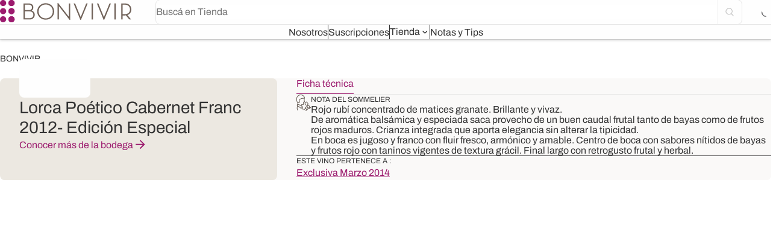

--- FILE ---
content_type: text/html
request_url: https://bonvivir.com/la-cava-de-bonvivir/lorca-poetico-cabernet-franc-2012-edicion-especial
body_size: 25312
content:

      <!DOCTYPE html>
      <html lang="es">
        <head>
          <meta charset="UTF-8">
          <meta name="viewport" content="width=device-width,initial-scale=1.0,minimum-scale=0.5,maximum-scale=5.0,user-scalable=yes">
          <base href="/"/>
          <link data-react-helmet="true" rel="preload" as="image" href="https://backwebbonvivir-media.glanacion.com/0000004565png_e0eb7511e0?resize-filter=lanczos3&amp;auto=webp" fetchPriority="high" media="(max-width: 125px)"/><link data-react-helmet="true" rel="canonical" href="https://bonvivir.com/la-cava-de-bonvivir/lorca-poetico-cabernet-franc-2012-edicion-especial"/>
          
          <title data-react-helmet="true">BONVIVIR: Ficha técnica de Lorca Poético Cabernet Franc 2012- Edición Especial</title>
          <meta data-react-helmet="true" name="title" content="BONVIVIR: Ficha técnica de Lorca Poético Cabernet Franc 2012- Edición Especial"/><meta data-react-helmet="true" name="description" content="En BONVIVIR te explicamos todos los detalles de los vinos seleccionados por los sommeliers que conforman nuestras selecciones mensuales para los suscriptores."/><meta data-react-helmet="true" property="og:title" content="BONVIVIR: Ficha técnica de Lorca Poético Cabernet Franc 2012- Edición Especial"/><meta data-react-helmet="true" property="og:description" content="En BONVIVIR te explicamos todos los detalles de los vinos seleccionados por los sommeliers que conforman nuestras selecciones mensuales para los suscriptores."/><meta data-react-helmet="true" property="og:url" content="https://bonvivir.com/la-cava-de-bonvivir/lorca-poetico-cabernet-franc-2012-edicion-especial"/>
          <script data-react-helmet="true" type="application/ld+json">{"@context":"https://schema.org","@type":"BreadcrumbList","itemListElement":[{"@type":"ListItem","position":1,"name":"BONVIVIR"}]}</script>
          <style>html{scroll-behavior:smooth}body{overflow-x:hidden}.search-style{border:1px solid rgba(0,0,0,.16) !important}.search-style .bonvivir-button{border-left:1px solid rgba(0,0,0,.12) !important}.text-avatar-style{font-size:12px !important;font-weight:700 !important;line-height:16px !important}.text-btn-header-style{font-size:14px !important;font-weight:700 !important}.li-header-style ul li{width:auto !important}.icon-li-header-style i{transform:none !important}.border-divider-menu{height:26px !important}.accordion-menu-movil:has(>button.--selected:first-child)>button.--selected:first-child{background-color:#d6d1c4 !important}.accordion-footer-movil:has(>button.--selected:first-child)>button.--selected:first-child{background-color:#d6d1c4 !important}.line-through{text-decoration:line-through}.buttonArrowSlider{position:absolute;width:40px;height:40px;top:22vh;background-color:#fff}.buttonArrowSlider--left{left:-8px}.buttonArrowSlider--right{right:-8px}.rotateArrow{transform:rotate(180deg)}.dots .dot .iconClass{width:8px;height:8px;background-color:var(--neutral-light-200);border-radius:50%;display:flex;justify-content:center;align-items:center;font-size:20px;font-weight:600;transition:all .3s ease}.dots .dot.active .iconClass{width:32px;height:8px;background-color:var(--primary);border-radius:8px;display:flex;justify-content:center;align-items:center;font-size:20px;font-weight:600;transition:all .3s ease}@media(max-width: 768px){.breadcrumb-style ol li span:last-child{display:-webkit-box;-webkit-box-orient:vertical;overflow:hidden;text-overflow:ellipsis;-webkit-line-clamp:1;line-clamp:2;white-space:normal}}.ficha-breadcrumbs .breadcrumbs ol li:last-child{display:none}@media(min-width: 1280px){.media-scroller.info-section>[data-scroller=track]{border-radius:.5rem}.media-scroller.info-section>[data-scroller=track].--full-width{width:100%;padding-inline:unset;transform:unset}}:root{--placeholder-image: url("/assets/svg/logo-horizontal.svg");--arrow-down: url("/assets/svg/arrow-down.svg");--arrow-select: url("/assets/svg/arrow-select.svg")}.listDiscNone{list-style:none}.headingNotVisible{clip:react(0 0 0 0);border:0;clip-path:inset(50%);display:block;margin:0 -1px -1px 0;overflow:hidden;padding:0;position:absolute;z-index:-1}.shop-section{display:grid;row-gap:1.5rem;grid-template-columns:1fr;grid-template-rows:minmax(auto, min-content) 1fr;grid-template-areas:"title" "image" "description"}@media screen and (min-width: 768px){.shop-section{grid-template-columns:repeat(2, 1fr);grid-template-areas:"title image" "description image"}}@media screen and (min-width: 768px){.shop-section.--reverse{grid-template-areas:"image title" "image description"}}.shop-section .area-title{grid-area:title}.shop-section .area-image{grid-area:image}.shop-section .area-description{grid-area:description}.tabs-item.--selected{font-weight:bold;border-bottom:1px solid var(--primary)}.media-scroller.carousel-bodegas [data-scroller=track]{grid-auto-columns:200px}.clipped{clip:react(0 0 0 0);border:0;clip-path:inset(50%);display:block;margin:0 -1px -1px 0;overflow:hidden;padding:0;position:absolute;z-index:-1}strong{font-weight:700}.custom-arrow-select{appearance:none;-webkit-appearance:none;-moz-appearance:none;background:#fff;background-image:url("/assets/svg/arrow-down.svg");background-repeat:no-repeat;background-position:right 16px center;background-size:24px}.svg-background{background-color:#ece8e1;background-image:url("/assets/svg/grapes.svg");background-repeat:no-repeat;background-position:right center;background-size:auto}.w-100px{width:100px}.min-w-200px{min-width:200px}.contain{object-fit:contain}.decorationNone{text-decoration:none}@media screen and (min-width: 1279px){.max-w-638px_lg{max-width:638px}}.text-40{font-size:40px}.bg-container{background-color:#faf9f8}.rounded-right-8{border-radius:0px 8px 8px 0px}.min-w-470px_lg{width:470px}@media screen and (max-width: 1280){.ratio-3-2_lg{aspect-ratio:1/1}}.max-w-720{max-width:720px}.gap-56{gap:56px}@media screen and (min-width: 768px){.pb-16_md{padding-bottom:16px}}@media screen and (max-width: 768px){.px-16_sm{padding:0 16px}}@media screen and (max-width: 768px){.pb-32_sm{padding-bottom:32px}}.custom-container-buttons{padding-top:16px;z-index:10;left:0}@media(min-width: 1024px){.custom-container-buttons{padding-top:0}}.min-h-290px{min-height:290px}.bg-blanca{background-color:#fbf4dd}.overflow-x-hidden{overflow-x:hidden}@media(min-width: 1279px){.px-32_lg{padding:0 32px}}@media(max-width: 511px){.max-h-300px_sm{max-height:300px}}.jc-around{justify-content:space-around}.ratio-3-6{aspect-ratio:3/6}@media screen and (min-width: 1024px){.py-40_tablet{padding-top:40px;padding-bottom:40px}}.h-80per{height:80%}.svgGrapes{background-image:url("/assets/svg/grapesColor.svg");background-repeat:no-repeat;background-position:center center;background-size:contain}.gap-64{gap:64px}.gap-120{gap:120px}@media screen and (min-width: 1024px){.py-56_tablet{padding-top:56px;padding-bottom:56px}}@media screen and (max-width: 1024px){.border-bottom_tablet{border-bottom:1px solid var(--neutral-light-100)}}.grecaptcha-badge{visibility:hidden !important}select.ui-select{-webkit-appearance:none;-moz-appearance:none;appearance:none;background-image:var(--arrow-down);background-size:24px;background-repeat:no-repeat;background-position:center right 16px;outline:1px solid transparent}select.ui-select:focus-visible,select.ui-select:focus{outline:2px solid var(--primary)}.spinner.bonvivir-spinner{border-color:currentColor var(--_secondary-color) var(--_secondary-color)}.general-select{color:#000;position:relative}.general-select select{cursor:pointer;padding-right:24px;height:48px;background-color:transparent;max-width:250px;width:fit-content;-webkit-appearance:none;-moz-appearance:none;appearance:none;outline:unset;text-overflow:ellipsis;white-space:nowrap;color:currentColor}.general-select select:disabled{cursor:default}.general-select .select-icon{-webkit-mask-image:var(--arrow-select);-webkit-mask-repeat:no-repeat;-webkit-mask-position:center;-webkit-mask-size:24px;mask-image:var(--arrow-select);mask-repeat:no-repeat;mask-position:center;mask-size:24px;background-color:currentColor;position:absolute;top:50%;transform:translateY(-50%);right:0;height:24px;width:24px;pointer-events:none}.general-select:hover{opacity:.8}.general-select:hover,.general-select:focus-within,.general-select:focus{color:var(--primary)}.general-select.disabled{opacity:.4;color:var(--neutral-light-800)}.general-select optgroup,.general-select option{color:#000}.image-bodega::after{content:"";position:absolute;inset:0;background:linear-gradient(180deg, rgba(0, 0, 0, 0) 23.6%, rgba(42, 42, 42, 0.91) 54.21%);pointer-events:none}

*,*::before,*::after{box-sizing:border-box;margin:0;margin-inline:0;margin-block:0;padding:0;padding-inline:0;padding-block:0;border:none;font:inherit}a{text-decoration:none}button{background-color:transparent;cursor:pointer}ol,ul{list-style:none}input{outline:none}body{font-family:Arial,Helvetica,sans-serif}html{scrollbar-gutter:stable}body{color:var(--neutral-light-800)}body::-webkit-scrollbar{width:8px;height:8px}body::-webkit-scrollbar-thumb{background:var(--primary);border-radius:8px}body::-webkit-scrollbar-thumb:active{background-color:var(--primary)}body::-webkit-scrollbar-track{background:#f7f7f4;border-radius:8px}body::-webkit-scrollbar-track:hover,body::-webkit-scrollbar-track:active{background:#e4e4e4}a{cursor:pointer;transition:all .2s ease-in-out}button{cursor:pointer;color:inherit}select,option{border-color:inherit}input:focus,select:focus,textarea:focus{outline:none}textarea{resize:none}.pointer{cursor:pointer}hr{border-bottom:thin solid var(--neutral-dark-300)}textarea:focus-within{outline:none}strong{font-weight:700}.container{margin-inline:auto;padding-inline:var(--spacing);width:100%;max-width:85.375rem}:root{--primary: #9c1b6e;--secondary: #ece8e1;--terciary: #706259;--accent: #d9d44e;--neutral-light-1: #fefefe;--neutral-light-600: #666666;--neutral-light-900: #2a2a2a;--feedback-success-700: #008759;--feedback-info-700: #2f3a4e;--info-700: #2F3A4E;--feedback-warning: #ffc402;--feedback-danger-500: #c61b25;--danger-500: #C61B25;--neutral-light-100: #e6e6e6;--divider-menu: #4f6276;--neutral-50: #f2f2f2;--neutral-light-50: #f2f2f2;--neutral-light-700: #4d4d4d;--neutral-light-800: #333333;--neutral-light-200: #CCCCCC;--neutral-light-300: #B3B3B3;--neutral-light-350: #b2b2b2;--neutral-light-400: #999999;--neutral-light-999: #010101;--neutral-dark-999: #FEFEFE;--bg-sidebar-old: #d6d1c4;--neutral-dark-1: #010101;--neutral-dark-300: #4D4D4D;--exclusiva: #eeeded;--puro-malbec: #E9DBE2;--alta-gama: #C5C5C5;--insignia: #C4D8C5;--mix: #F5ECE4;--blanca: #F5E9BF;--sus-insignia: #2D482F;--sus-puroMalbec: #82114A;--sus-altaGama: #191919;--sus-mix: #B94A06;--sus-exclusiva: #C6C1BD;--sus-blanca: #EED484;--bg-red-50: #FBE5E6;--bg-blue-50: #EDF0F4;--bg-green-50: #EDFFF9;--bg-yellow-50: #FFFAE7;--background-Hover: #F5E9F1;--100: #1A1A1A;--gradient-fade-dark: linear-gradient(to bottom, rgba(0, 0, 0, 0.00) 0%, rgba(0, 0, 0, 0.80) 62.76%);--info-50: #EDF0F4;--shadow-down-xs: 0px 4px 8px rgba(0, 0, 0, 0.08);--shadow-down-2xs: 0px 2px 4px rgba(0, 0, 0, 0.16);--shadow-down-sm: 0px 8px 16px rgba(0, 0, 0, 0.06);--shadow-down-lg: 0 16px 32px 0 rgba(16, 16, 16, 0.08);--spacing: 1rem;--backdrop: rgba(0, 0, 0, 0.64);--modal-width: 100%;--header-outer-spacing: 1fr;--scroller-columns: 8;--scroller-element-columns: 6;--scroller-gap: var(--spacing);--scroller-vertical-gap: 32px;--radio-button-default: #666666;--radio-button-background: transparent;--radio-button-checked: var(--primary)}@media(min-width: 48rem){:root{--spacing: 1.5rem;--modal-width: 33.75rem;--scroller-columns: 12;--scroller-element-columns: 5}}@media(min-width: 80rem){:root{--spacing: 2rem;--header-outer-spacing: auto;--center-options-grid-column: left-start / center-start;--scroller-columns: 16;--scroller-element-columns: 4}}.jc-center{justify-content:center}.jc-between{justify-content:space-between}.jc-end{justify-content:flex-end}.jc-start{justify-content:flex-start}.ai-center{align-items:center}.ai-end{align-items:flex-end}.ai-start{align-items:flex-start}.as-center{align-self:center}.as-end{align-self:flex-end}.as-start{align-self:flex-start}.js-start{justify-self:flex-start}.js-end{justify-self:flex-end}.js-center{justify-self:center}@media(min-width: 32rem){.ai-end_sm{align-items:flex-end}.ai-start_sm{align-items:flex-start}.jc-end_sm{justify-content:flex-end}.jc-start_sm{justify-content:flex-start}.jc-between_sm{justify-content:space-between}.jc-center_sm{justify-content:center}}@media(min-width: 48rem){.ai-end_md{align-items:flex-end}.ai-start_md{align-items:flex-start}.ai-center_md{align-items:center}.jc-end_md{justify-content:flex-end}.jc-start_md{justify-content:flex-start}.jc-between_md{justify-content:space-between}.jc-center_md{justify-content:center}.as-start_md{align-self:flex-start}}@media(min-width: 64em){.ai-start_tablet{align-items:flex-start}.jc-center_tablet{justify-content:center}.jc-between_tablet{justify-content:space-between}}@media(min-width: 80rem){.ai-start_lg{align-items:flex-start}.jc-center_lg{justify-content:center}.jc-between_lg{justify-content:space-between}.jc-end_lg{justify-content:flex-end}}@keyframes fade-out{0%{opacity:1;visibility:visible}100%{opacity:0;visibility:hidden}}@keyframes fade-in-right{0%{opacity:0;transform:translateX(6.25rem)}100%{opacity:1;transform:translateX(0)}}@keyframes fade-in-up{0%{opacity:0;transform:translateY(6.25rem)}100%{opacity:1;transform:translateY(0)}}@keyframes width-shrink{to{width:0}}@keyframes rotate{to{transform:rotate(360deg)}}.animation.animation-duration-300{animation-duration:300ms}.animation.animation-duration-800{animation-duration:800ms}.animation.animation-duration-1200{animation-duration:1200ms}.animation.animation-fill-forwards{animation-fill-mode:forwards}.animation.animation-iteration-infinite{animation-iteration-count:infinite}.animation.animation-name-rotate{animation-name:rotate}.animation.animation-name-fade-in-up{animation-name:fade-in-up}.animation.animation-timing-ease{animation-timing-function:ease}.animation.animation-timing-linear{animation-timing-function:linear}.animation-paused{animation-play-state:paused}.slide-in-left{animation:slideInLeft .3s ease-in-out;top:0;left:0}.slide-out-left{animation:slideOutLeft .3s ease-in-out}@keyframes slideInLeft{from{transform:translateX(100%)}to{transform:translateX(0)}}@keyframes slideOutLeft{from{transform:translateX(0)}to{transform:translateX(-100%)}}.ratio-1-1{aspect-ratio:1/1}.ratio-2-3{aspect-ratio:2/3}.ratio-3-2{aspect-ratio:3/2}.ratio-3-4{aspect-ratio:3/4}.ratio-4-5{aspect-ratio:4/5}.ratio-10-3{aspect-ratio:10/3}.ratio-16-9{aspect-ratio:16/9}.ratio-21-9{aspect-ratio:21/9}@media(min-width: 48rem){.ratio-4-5_md{aspect-ratio:4/5}.ratio-1-1_md{aspect-ratio:1/1}.ratio-10-3_md{aspect-ratio:10/3}.ratio-21-9_md{aspect-ratio:21/9}}@media(min-width: 64em){.ratio-4-5_tablet{aspect-ratio:4/5}.ratio-1-1_tablet{aspect-ratio:1/1}.ratio-10-3_tablet{aspect-ratio:10/3}.ratio-14-3_tablet{aspect-ratio:14/3}.ratio-13-2_tablet{aspect-ratio:13/2}}@media(min-width: 80rem){.ratio-21-9_lg{aspect-ratio:21/9}}.ratio-inherit{aspect-ratio:inherit}@media(min-width: 80rem){.ratio-unset_lg{aspect-ratio:unset}}.rounded-circle{border-radius:50%}.rounded-4{border-radius:.25rem}.rounded-8{border-radius:.5rem}.rounded-12{border-radius:.75rem}.rounded-16{border-radius:1rem}.rounded-24{border-radius:1.5rem}.rounded-100{border-radius:6.25rem}.rounded-top-left-8{border-top-left-radius:.5rem}.rounded-top-left-24{border-top-left-radius:1.5rem}.rounded-top-right-24{border-top-right-radius:1.5rem}.rounded-top-right-4{border-top-right-radius:.25rem}.rounded-top-right-8{border-top-right-radius:.5rem}.rounded-bottom-right-4{border-bottom-right-radius:.25rem}.rounded-bottom-right-circle{border-bottom-right-radius:100%}.rounded-bottom-left-circle{border-bottom-left-radius:100%}.border.border-all{border-style:solid}.border.border-bottom{border-bottom-style:solid}.border.border-top{border-top-style:solid}.border.border-right{border-right-style:solid}.border.border-left{border-left-style:solid}.border.border-neutral-light-100{border-color:var(--neutral-light-100)}.border.border-neutral-light-200{border-color:var(--neutral-light-200)}.border.border-neutral-light-300{border-color:var(--neutral-light-300)}.border.border-light-100{border-color:var(--neutral-light-100)}.border.border-light-200{border-color:var(--neutral-light-200)}.border.border-light-300{border-color:var(--neutral-light-300)}.border.border-light-600{border-color:var(--neutral-light-600)}.border.border-light-700{border-color:var(--neutral-light-700)}.border.border-light-800{border-color:var(--neutral-light-800)}.border.border-primary-positive{border-color:var(--primary-positive)}.border.border-secondary-positive{border-color:var(--secondary-positive)}.border.border-divider-menu{border-color:var(--divider-menu)}.border.border-primary{border-color:var(--primary)}.border.border-secondary{border-color:var(--secondary)}.border.border-danger-500{border-color:var(--feedback-danger-500)}.border.border-transparent{border-color:transparent}.border.border-success-700{border-color:var(--feedback-success-700)}.border.border-warning-500{border-color:var(--feedback-warning)}.border.border-info-700{border-color:var(--feedback-info-700)}.border.border-neutral-50{border-color:var(--neutral-50)}.border.border-thin{border-width:thin}.border.border-2{border-width:2px}.border.border-4{border-width:4px}.border.border-secondary-positive__hover:hover{border-color:var(--secondary-positive)}.border.border-secondary-positive__focus:focus{border-color:var(--secondary-positive)}.outline.outline-solid{outline-style:solid}.outline.outline-feedback-700{outline-color:var(--feedback-700)}.outline.outline-terciary{outline-color:var(--terciary)}.outline.outline-neutral-light-100{outline-color:var(--neutral-light-100)}.outline.outline-neutral-light-200{outline-color:var(--neutral-light-200)}.outline.outline-neutral-light-999{outline-color:var(--neutral-light-999)}.outline.outline-neutral-dark-999{outline-color:var(--neutral-dark-999)}.outline.outline-info-700{outline-color:var(--info-700)}.outline.outline-danger-500{outline-color:var(--danger-500)}.outline.outline-thin{outline-width:thin}.outline.outline-1{outline-width:1px}.outline.outline-2{outline-width:2px}.outline.-outline-offset-1{outline-offset:-0.0625rem}.outline.-outline-offset-2{outline-offset:-0.125rem}.outline.outline-2__focus:focus-within{outline-width:.125rem}.outline.-outline-offset-2__focus:focus-within{outline-offset:-0.125rem}@media screen and (min-width: 1024px){.border-tablet{border:1px solid var(--neutral-light-100)}}@media screen and (max-width: 1023px){.border-md{border:1px solid var(--neutral-light-100)}}@media screen and (max-width: 1023px){.border-md-none{border:none}}@media screen and (min-width: 1024px){.border-tablet-none{border:none;border-color:transparent}}.borderSuscriptionBottom{border-radius:8px 8px 0px 0px}.border-spinner{--_secondary-color: #E6E6E6;border-color:currentColor var(--_secondary-color) var(--_secondary-color)}.border-spinner-inverted{--_secondary-color: rgba(255, 255, 255, 0.64);border-color:currentColor var(--_secondary-color) var(--_secondary-color)}.border-collapse{border-collapse:collapse}.text-neutral-light-1{color:var(--neutral-light-1)}.text-primary{color:var(--primary)}.text-terciary{color:var(--terciary)}.text-neutral-light-800{color:var(--neutral-light-800)}.text-neutral-light-700{color:var(--neutral-light-700)}.text-neutral-light-600{color:var(--neutral-light-600)}.text-neutral-light-400{color:var(--neutral-light-400)}.text-neutral-dark-1{color:var(--neutral-dark-1)}.text-success{color:var(--feedback-success-700)}.text-danger-500{color:var(--feedback-danger-500)}.text-notSuscribe{color:var(--neutral-light-600)}.text-inherit{color:inherit}.text-insignia{color:var(--sus-insignia)}.text-puroMalbec{color:var(--sus-puroMalbec)}.text-altaGama{color:var(--sus-altaGama)}.text-mix{color:var(--sus-mix)}.text-blanca{color:var(--sus-mix)}.text-info-700{color:var(--feedback-info-700)}.bg-accent{background:var(--accent)}.bg-black-40{background:rgba(0,0,0,.4)}.bg-black{background:var(--neutral-light-900)}.bg-danger{background:var(--feedback-danger-500)}.bg-info{background:var(--feedback-info-700)}.bg-light-100{background:var(--neutral-light-100)}.bg-neutral-50{background:var(--neutral-50)}.bg-neutral-light-1{background:var(--neutral-light-1)}.bg-neutral-light-200{background:var(--neutral-light-200)}.bg-neutral-light-50{background:var(--neutral-light-50)}.bg-neutral-light-800{background:var(--neutral-light-800)}.bg-neutral-light-350{background:var(--neutral-light-350)}.bg-notSuscribe{background:var(--neutral-light-600)}.bg-primary{background:var(--primary)}.bg-secondary{background:var(--secondary)}.bg-sidebar-old{background:_var(--bg-sidebar-old)}.bg-success{background:var(--feedback-success-700)}.bg-terciary{background:var(--terciary)}.bg-warning{background:var(--feedback-warning)}.bg-white{background:var(--neutral-light-1)}.bg-success-700{background:var(--feedback-success-700)}.bg-warning-500{background:var(--feedback-warning)}.bg-danger-500{background:var(--feedback-danger-500)}.bg-info-700{background:var(--feedback-info-700)}.bg-exclusiva{background:var(--exclusiva)}.bg-puro-malbec{background:var(--puro-malbec)}.bg-alta-gama{background:var(--alta-gama)}.bg-insignia{background:var(--insignia)}.bg-mix{background:var(--mix)}.bg-gradient-fade-dark{background:var(--gradient-fade-dark)}.bg-sus-insignia{background:var(--sus-insignia)}.bg-sus-puroMalbec{background:var(--sus-puroMalbec)}.bg-sus-altaGama{background:var(--sus-altaGama)}.bg-sus-mix{background:var(--sus-mix)}.bg-sus-exclusiva{background:var(--sus-exclusiva)}.bg-sus-blanca{background:var(--sus-blanca)}.bg-info-50{background:var(--info-50)}.bg-red-50{background:var(--bg-red-50)}.bg-blue-50{background:var(--bg-blue-50)}.bg-green-50{background:var(--bg-green-50)}.bg-yellow-50{background:var(--bg-yellow-50)}.bg-hover-primary{background:var(--background-Hover)}.bg-neutral-light-600{background:var(--neutral-light-600)}.bg-transparent{background:transparent}.icon-dark-800 .icon.icon svg>path{fill:var(--neutral-dark-800)}.icon-light-800 .icon.icon svg>path{fill:var(--neutral-light-800)}.text-secondary-positive__hover:hover{color:var(--secondary-positive)}.text-accent-lechuga__hover:hover{color:var(--accent-lechuga)}.text-primary__hover:hover{color:var(--primary)}.bg-light-50__hover:hover{background:var(--neutral-light-50)}.bg-puro-malbec__hover:hover{background:var(--puro-malbec)}.none.none{display:none}.flex.flex{display:flex}.grid.grid{display:grid}.block.block{display:block}.inline-flex.inline-flex{display:inline-flex}.inline-block.inline-block{display:inline-block}.contents.contents{display:contents}.flex-column{flex-direction:column}.flex-column-reverse{flex-direction:column-reverse}.flex-row-reverse{flex-direction:row-reverse}@media(min-width: 48rem){.flex-row_md{flex-direction:row}.flex-column_md{flex-direction:column}.flex-column-reverse_md{flex-direction:column-reverse}}@media(min-width: 64em){.flex-row_tablet{flex-direction:row}.flex-column_tablet{flex-direction:column}.flex-column-reverse_tablet{flex-direction:column-reverse}.flex-row-reverse_tablet{flex-direction:row-reverse}}@media(min-width: 80rem){.flex-row_lg{flex-direction:row}.flex-column_lg{flex-direction:column}.flex-row-reverse_lg{flex-direction:row-reverse}}.flex-wrap{flex-wrap:wrap}.flex-grow-1{flex-grow:1}.archivo{font-family:"Archivo",Arial,sans-seriff}.archivo-light{font-weight:300}.archivo-regular{font-weight:400}.archivo-medium{font-weight:500}.archivo-bold{font-weight:700}.archivo .text-10_not_lh{font-size:.625rem;line-height:.5rem}.archivo .text-10{font-size:.625rem;line-height:1rem}.archivo .text-12{font-size:.75rem;line-height:1rem}.archivo .text-14{font-size:.875rem;line-height:120%}.archivo .text-16{font-size:1rem;line-height:150%}.archivo .text-18{font-size:1.125rem;line-height:150%}.archivo .text-20{font-size:1.25rem;line-height:150%}.archivo .text-24{font-size:1.5rem;line-height:120%}.archivo .text-28{font-size:1.75rem;line-height:120%}.archivo .text-32{font-size:2rem;line-height:120%}@media(min-width: 32rem){.archivo .text-10_sm{font-size:.625rem;line-height:1rem}.archivo .text-14_sm{font-size:.875rem;line-height:120%}.archivo .text-18_sm{font-size:1.125rem;line-height:150%}.archivo .text-20_sm{font-size:1.25rem;line-height:150%}.archivo .text-24_sm{font-size:1.5rem;line-height:120%}.archivo .text-28_sm{font-size:1.75rem;line-height:120%}}@media(min-width: 48rem){.archivo .text-10_md{font-size:.625rem;line-height:1rem}.archivo .text-12_md{font-size:.75rem;line-height:1rem}.archivo .text-14_md{font-size:.875rem;line-height:120%}.archivo .text-16_md{font-size:1rem;line-height:150%}.archivo .text-18_md{font-size:1.125rem;line-height:150%}.archivo .text-20_md{font-size:1.25rem;line-height:150%}.archivo .text-24_md{font-size:1.5rem;line-height:120%}.archivo .text-28_md{font-size:1.75rem;line-height:120%}.archivo .text-36_md{font-size:2.25rem;line-height:120%}.archivo .text-40_md{font-size:2.5rem;line-height:120%}}@media(min-width: 64em){.archivo .text-10_tablet{font-size:.625rem;line-height:1rem}.archivo .text-12_tablet{font-size:.75rem;line-height:1rem}.archivo .text-40_tablet{font-size:2.5rem;line-height:120%}.archivo .text-28_tablet{font-size:1.75rem;line-height:120%}.archivo .text-32_tablet{font-size:2rem;line-height:120%}}@media(min-width: 80rem){.archivo .text-10_lg{font-size:.625rem;line-height:1rem}.archivo .text-12_lg{font-size:.75rem;line-height:1rem}.archivo .text-40_lg{font-size:2.5rem;line-height:120%}.archivo .text-28_lg{font-size:1.75rem;line-height:120%}.archivo .text-32_lg{font-size:2rem;line-height:120%}}.font-weight-700{font-weight:700}.text-with-bold-first-letter::first-letter{font-weight:700}.gap-4{gap:.25rem}.gap-8{gap:.5rem}.gap-10{gap:.625rem}.gap-12{gap:.75rem}.gap-16{gap:1rem}.gap-18{gap:1.125rem}.gap-24{gap:1.5rem}.gap-32{gap:2rem}.gap-40{gap:2.5rem}.gap-72{gap:4.5rem}.column-gap-16{-moz-column-gap:1rem;column-gap:1rem}.column-gap-32{-moz-column-gap:2rem;column-gap:2rem}.row-gap-0{row-gap:0rem}.row-gap-4{row-gap:.25rem}.row-gap-8{row-gap:.5rem}.row-gap-16{row-gap:1rem}.row-gap-24{row-gap:1.5rem}.row-gap-32{row-gap:2rem}.row-gap-40{row-gap:2.5rem}@media(min-width: 32rem){.gap-4_sm{gap:.25rem}.gap-32_sm{gap:2rem}}@media(min-width: 48rem){.gap-8_md{gap:.5rem}.gap-16_md{gap:1rem}.gap-24_md{gap:1.5rem}.gap-32_md{gap:2rem}}@media(min-width: 64em){.gap-8_tablet{gap:.5rem}.gap-24_tablet{gap:1.5rem}.gap-32_tablet{gap:2rem}}@media(min-width: 80rem){.gap-8_lg{gap:.5rem}.gap-16_lg{gap:1rem}.gap-32_lg{gap:2rem}.row-gap-40_lg{row-gap:2.5rem}}.grid-cols-1{grid-template-columns:repeat(1, 1fr);grid-column-gap:1rem}.grid-cols-4{grid-template-columns:repeat(4, 1fr);grid-column-gap:1rem}.grid-cols-5{grid-template-columns:repeat(5, 1fr);grid-column-gap:1rem}.grid-cols-6{grid-template-columns:repeat(6, 1fr);grid-column-gap:1rem}.grid-cols-7{grid-template-columns:repeat(7, 1fr);grid-column-gap:1rem}.grid-cols-8{grid-template-columns:repeat(8, 1fr);grid-column-gap:1rem}.grid-cols-12{grid-template-columns:repeat(12, 1fr);grid-column-gap:1rem}.grid-cols-16{grid-template-columns:repeat(16, 1fr);grid-column-gap:1rem}.col-span-1{grid-column:span 1/span 1}.col-span-2{grid-column:span 2/span 2}.col-span-3{grid-column:span 3/span 3}.col-span-4{grid-column:span 4/span 4}.col-span-5{grid-column:span 5/span 5}.col-span-6{grid-column:span 6/span 6}.col-span-7{grid-column:span 7/span 7}.col-span-8{grid-column:span 8/span 8}.col-span-9{grid-column:span 9/span 9}.col-span-10{grid-column:span 10/span 10}.col-span-11{grid-column:span 11/span 11}.col-span-12{grid-column:span 12/span 12}.col-span-13{grid-column:span 13/span 13}.col-span-14{grid-column:span 14/span 14}.col-span-15{grid-column:span 15/span 15}.col-span-16{grid-column:span 16/span 16}@media(min-width: 32rem){.grid-cols-4_sm{grid-template-columns:repeat(4, 1fr);grid-column-gap:1rem}.grid-cols-8_sm{grid-template-columns:repeat(8, 1fr);grid-column-gap:1rem}.grid-cols-12_sm{grid-template-columns:repeat(12, 1fr);grid-column-gap:1rem}.col-span-1_sm{grid-column:span 1/span 1}.col-span-2_sm{grid-column:span 2/span 2}.col-span-3_sm{grid-column:span 3/span 3}.col-span-4_sm{grid-column:span 4/span 4}.col-span-5_sm{grid-column:span 5/span 5}.col-span-6_sm{grid-column:span 6/span 6}.col-span-7_sm{grid-column:span 7/span 7}.col-span-8_sm{grid-column:span 8/span 8}.col-span-9_sm{grid-column:span 9/span 9}.col-span-10_sm{grid-column:span 10/span 10}.col-span-11_sm{grid-column:span 11/span 11}.col-span-12_sm{grid-column:span 12/span 12}}@media(min-width: 48rem){.grid-cols-1_md{grid-template-columns:repeat(1, 1fr);grid-column-gap:1.5rem}.grid-cols-3_md{grid-template-columns:repeat(3, 1fr);grid-column-gap:1.5rem}.grid-cols-4_md{grid-template-columns:repeat(4, 1fr);grid-column-gap:1.5rem}.grid-cols-5_md{grid-template-columns:repeat(5, 1fr);grid-column-gap:1.5rem}.grid-cols-6_md{grid-template-columns:repeat(6, 1fr);grid-column-gap:1.5rem}.grid-cols-8_md{grid-template-columns:repeat(8, 1fr);grid-column-gap:1.5rem}.grid-cols-12_md{grid-template-columns:repeat(12, 1fr);grid-column-gap:1.5rem}.col-span-1_md{grid-column:span 1/span 1}.col-span-2_md{grid-column:span 2/span 2}.col-span-3_md{grid-column:span 3/span 3}.col-span-4_md{grid-column:span 4/span 4}.col-span-5_md{grid-column:span 5/span 5}.col-span-6_md{grid-column:span 6/span 6}.col-span-7_md{grid-column:span 7/span 7}.col-span-8_md{grid-column:span 8/span 8}.col-span-9_md{grid-column:span 9/span 9}.col-span-10_md{grid-column:span 10/span 10}.col-span-11_md{grid-column:span 11/span 11}.col-span-12_md{grid-column:span 12/span 12}.col-start-2_md{grid-column-start:2}}@media(min-width: 64em){.grid-cols-3_tablet{grid-template-columns:repeat(3, 1fr);grid-column-gap:2rem}.grid-cols-4_tablet{grid-template-columns:repeat(4, 1fr);grid-column-gap:2rem}.grid-cols-5_tablet{grid-template-columns:repeat(5, 1fr);grid-column-gap:2rem}.grid-cols-6_tablet{grid-template-columns:repeat(6, 1fr);grid-column-gap:2rem}.grid-cols-8_tablet{grid-template-columns:repeat(8, 1fr);grid-column-gap:2rem}.grid-cols-12_tablet{grid-template-columns:repeat(12, 1fr);grid-column-gap:2rem}.grid-cols-16_tablet{grid-template-columns:repeat(16, 1fr);grid-column-gap:2rem}.col-span-1_tablet{grid-column:span 1/span 1}.col-span-2_tablet{grid-column:span 2/span 2}.col-span-3_tablet{grid-column:span 3/span 3}.col-span-4_tablet{grid-column:span 4/span 4}.col-span-5_tablet{grid-column:span 5/span 5}.col-span-6_tablet{grid-column:span 6/span 6}.col-span-7_tablet{grid-column:span 7/span 7}.col-span-8_tablet{grid-column:span 8/span 8}.col-span-9_tablet{grid-column:span 9/span 9}.col-span-10_tablet{grid-column:span 10/span 10}.col-span-11_tablet{grid-column:span 11/span 11}.col-span-12_tablet{grid-column:span 12/span 12}.col-span-13_tablet{grid-column:span 13/span 13}.col-span-14_tablet{grid-column:span 14/span 14}.col-span-15_tablet{grid-column:span 15/span 15}.col-span-16_tablet{grid-column:span 16/span 16}.col-start-3_tablet{grid-column-start:3}}@media(min-width: 80rem){.grid-cols-2_lg{grid-template-columns:repeat(2, 1fr);grid-column-gap:2rem}.grid-cols-12_lg{grid-template-columns:repeat(12, 1fr);grid-column-gap:2rem}.grid-cols-16_lg{grid-template-columns:repeat(16, 1fr);grid-column-gap:2rem}.col-span-1_lg{grid-column:span 1/span 1}.col-span-2_lg{grid-column:span 2/span 2}.col-span-3_lg{grid-column:span 3/span 3}.col-span-4_lg{grid-column:span 4/span 4}.col-span-5_lg{grid-column:span 5/span 5}.col-span-6_lg{grid-column:span 6/span 6}.col-span-7_lg{grid-column:span 7/span 7}.col-span-8_lg{grid-column:span 8/span 8}.col-span-9_lg{grid-column:span 9/span 9}.col-span-10_lg{grid-column:span 10/span 10}.col-span-11_lg{grid-column:span 11/span 11}.col-span-12_lg{grid-column:span 12/span 12}.col-span-13_lg{grid-column:span 13/span 13}.col-span-14_lg{grid-column:span 14/span 14}.col-span-15_lg{grid-column:span 15/span 15}.col-span-16_lg{grid-column:span 16/span 16}.col-start-2_lg{grid-column-start:2}.col-start-3_lg{grid-column-start:3}}@media(min-width: 48rem){.-order-1_md{order:-1}}.object-contain{-o-object-fit:contain;object-fit:contain}.object-fill{-o-object-fit:fill;object-fit:fill}.object-cover{-o-object-fit:cover;object-fit:cover}.-order-1{order:-1}.order-1{order:1}@media(min-width: 64em){.-order-1_tablet{order:-1}}@media(min-width: 80rem){.order-1_lg{order:1}.order-2_lg{order:2}}.overflow-hidden{overflow:hidden}.overflow-scroll{overflow:scroll}.overflow-auto{overflow:auto}.overflow-x-hidden{overflow-x:hidden}.overflow-x-clip{overflow-x:clip}.overflow-y-hidden{overflow-y:hidden}.overflow-y-clip{overflow-y:clip}.overflow-y-auto{overflow-y:auto}.top-0{top:0}.top-10p{top:10%}.top-20{top:1.25rem}.top-32{top:2rem}.top-35{top:2.1875rem}.top-40{top:2.5rem}.top-10vh{top:10vh}.top-85p{top:85%}.top-100{top:100%}.top-45p{top:45%}.top-50p{top:18vh}.top-n240{top:-15rem}.bottom-0{bottom:0}.bottom-8{bottom:.5rem}.bottom-5{bottom:5%}.bottom-7p{bottom:7%}.bottom-12p{bottom:12%}.bottom-19p{bottom:19%}.bottom-50{bottom:50%}.bottom-10{bottom:10%}.bottom-54{bottom:3.375rem}.bottom-80{bottom:5rem}.bottom-80p{bottom:80%}.right-0{right:0}.right-32{right:2rem}.right-5{right:5%}.right-8p{right:8%}.right-10p{right:10%}.right-24{right:1.5rem}.right-50{right:50%}.right-30{right:30%}.right-100{right:100%}.right-43{right:43vw}.left-0{left:0}.left-2{left:2%}.left-3{left:3%}.left-5{left:5%}.left-6{left:6%}.left-50{left:50%}.left-56{left:3.5rem}.left-220{left:13.75rem}.left-75{left:75%}.left-100{left:100%}.left-43{left:43vw}.inset-0{inset:0}.absolute{position:absolute}.relative{position:relative}.fixed{position:fixed}.sticky{position:sticky}@media(min-width: 48rem){.top-0_md{top:0px}}.center-x{left:50%;transform:translateX(-50%)}.center-x-y{top:50%;left:50%;transform:translate3d(-50%, -50%, 0)}.floatRightBorder{top:0;right:0;transform:translate(50%, -50%)}@media(max-width: 767.9px){.sm-none{display:none !important}}@media(min-width: 768px){.sm-only{display:none !important}}@media(max-width: 767.9px),(min-width: 1280px){.md-only{display:none !important}}@media(max-width: 1279.9px){.lg-only{display:none !important}}@media(max-width: 1279.9px){.md-none{display:none !important}}@media(max-width: 1022.9px){.mdu-none{display:none !important}}@media(min-width: 1023px){.mdf-none{display:none !important}}@media(min-width: 1280px){.lg-none{display:none !important}}@media(max-width: 1022.9px){.tablet-only{display:none !important}}@media(min-width: 1023px){.tablet-none{display:none !important}}.shadow-navigation-bar{box-shadow:0px -16px 32px -8px rgba(0,0,0,.08)}.shadow-down-xs{box-shadow:var(--shadow-down-xs)}.shadow-down-2xs{box-shadow:var(--shadow-down-2xs)}.shadow-down-sm{box-shadow:var(--shadow-down-sm)}.shadow-down-md{box-shadow:var(--shadow-down-md)}.shadow-down-lg{box-shadow:var(--shadow-down-lg)}.shadow-center{box-shadow:0px 0px 16px 0px rgba(0,0,0,.08)}.shadow-recipe{box-shadow:0px 4px 20px 0px rgba(0,0,0,.15)}.shadow-select{box-shadow:0px 2px 4px 0px rgba(0,0,0,.16)}.shadow-header{box-shadow:0px 2px 4px 0px rgba(0,0,0,.16)}.shadow-float{box-shadow:0px 0px 8px 0px rgba(0,0,0,.32),0px 16px 32px 0px rgba(0,0,0,.24)}.w-1{width:.0625rem}.w-16{width:1rem}.w-24{width:1.5rem}.w-32{width:2rem}.w-40{width:2.5rem}.w-56{width:3.5rem}.w-60px{width:3.75rem}.w-64px{width:4rem}.w-25{width:25%}.w-50{width:50%}.w-60{width:60%}.w-70{width:70%}.w-80{width:5rem}.w-81{width:5.0625rem}.w-85{width:85%}.w-90{width:90%}.w-95{width:95%}.w-100{width:100%}.w-120{width:120%}.w-100vw{width:100vw}.w-144{width:9rem}.w-150px{width:9.375rem}.w-160{width:10rem}.w-180{width:11.25rem}.w-184{width:11.5rem}.w-202{width:12.625rem}.w-270{width:16.875rem}.w-288{width:18rem}.w-300{width:18.75rem}.w-350{width:21.875rem}.w-390{width:24.375rem}.w-767{width:47.9375rem}.w-80vw{width:80vw}.w-max{width:-moz-max-content;width:max-content}.w-fit{width:-moz-fit-content;width:fit-content}@media(min-width: 32rem){.w-100_sm{width:100%}.w-80vw_sm{width:80vw}}@media(min-width: 48rem){.w-16_md{width:1rem}.w-20_md{width:1.25rem}.w-56_md{width:3.5rem}.w-184_md{width:11.5rem}.w-328_md{width:20.5rem}.w-140_md{width:8.75rem}.w-50_md{width:50%}.w-100_md{width:100%}}@media(min-width: 64em){.w-80vw_tablet{width:80vw}.w-184_tablet{width:11.5rem}.w-100_tablet{width:100%}.w-270_tablet{width:16.875rem}}@media(min-width: 80rem){.w-20_lg{width:1.25rem}.w-100_lg{width:100%}.w-80_lg{width:80%}}.max-w-100{max-width:100%}.max-w-24{max-width:1.5rem}.max-w-48{max-width:3rem}.max-w-60p{max-width:3.75rem}.max-w-96{max-width:6rem}.max-w-100p{max-width:6.25rem}.max-w-120{max-width:7.5rem}.max-w-140{max-width:8.75rem}.max-w-144{max-width:9rem}.max-w-280{max-width:17.5rem}.max-w-320{max-width:20rem}.max-w-1366{max-width:85.375rem}.max-w-248{max-width:15.5rem}.max-w-328{max-width:20.5rem}.max-w-80vw{max-width:80vw}.max-w-500{max-width:31.25rem}.max-w-768{max-width:48rem}.max-w-800{max-width:50rem}@media(min-width: 48rem){.max-w-520_md{max-width:32.5rem}.max-w-144_md{max-width:9rem}.max-w-100p_md{max-width:100%}.max-w-max_md{max-width:-moz-max-content;max-width:max-content}.max-w-unset_md{max-width:unset}}@media(min-width: 64em){.max-w-483_tablet{max-width:30.1875rem}.max-w-100p_tablet{max-width:100%}.max-w-80vw_tablet{max-width:80vw}.max-w-1366_tablet{max-width:85.375rem}.max-w-unset_tablet{max-width:unset}.max-w-32_tablet{max-width:2rem}.max-w-560_tablet{max-width:35rem}}@media(min-width: 80rem){.max-w-200px_lg{max-width:12.5rem}.max-w-483_lg{max-width:30.1875rem}.max-w-100p_lg{max-width:100%}.max-w-unset_lg{max-width:unset}}.min-w-120{min-width:7.5rem}.min-w-250{min-width:15.625rem}.h-4{height:.25rem}.h-5{height:.3125rem}.h-16{height:1rem}.h-20{height:1.25rem}.h-24{height:1.5rem}.h-28px{height:1.75rem}.h-32{height:2rem}.h-36{height:2.25rem}.h-40{height:2.5rem}.h-44{height:2.75rem}.h-48{height:3rem}.h-50{height:3.125rem}.h-56{height:3.5rem}.h-60{height:3.75rem}.h-100px{height:6.25rem}.h-129px{height:8.0625rem}.h-144{height:9rem}.h-185{height:11.5625rem}.h-200{height:12.5rem}.h-248{height:15.5rem}.h-250{height:15.625rem}.h-270{height:16.875rem}.h-300{height:18.75rem}.h-350{height:21.875rem}.h-360{height:22.5rem}.h-400{height:25rem}.h-max{height:-moz-max-content;height:max-content}.h-fit{height:-moz-fit-content;height:fit-content}.h-100{height:100%}.h-80vh{height:80vh}.h-100vh{height:100vh}.h-100dvh{height:100dvh}@media(min-width: 48rem){.h-32_md{height:2rem}}@media(min-width: 64em){.h-40_tablet{height:2.5rem}.h-270_tablet{height:16.875rem}.h-144_tablet{height:9rem}.h-100px_tablet{height:6.25rem}.h-32_tablet{height:2rem}}@media(min-width: 80rem){.h-40_lg{height:2.5rem}.h-100px_lg{height:6.25rem}.h-unset_lg{height:unset}}.max-h-24{max-height:1.5rem}.max-h-48{max-height:3rem}.max-h-96{max-height:6rem}.max-h-196{max-height:12.25rem}.max-h-40px{max-height:2.5rem}.max-h-60p{max-height:3.75rem}.max-h-75px{max-height:4.6875rem}.max-h-100px{max-height:6.25rem}.max-h-350{max-height:21.875rem}.max-h-content{max-height:-moz-fit-content;max-height:fit-content}@media(min-width: 48rem){.max-h-40_md{max-height:2.5rem}.max-h-270_md{max-height:16.875rem}.max-h-100px_md{max-height:6.25rem}.max-h-144_md{max-height:9rem}}@media(min-width: 64em){.max-h-40_tablet{max-height:2.5rem}.max-h-270_tablet{max-height:16.875rem}.max-h-100px_tablet{max-height:6.25rem}.max-h-144_tablet{max-height:9rem}}@media(min-width: 80rem){.max-h-38_lg{max-height:2.375rem}.max-h-40_lg{max-height:2.5rem}.max-h-129px_lg{max-height:8.0625rem}}.min-h-40px{min-height:2.5rem}.min-h-50px{min-height:3.125rem}.min-h-75px{min-height:4.6875rem}.min-h-100vh{min-height:100vh}.min-h-138{min-height:8.625rem}.min-h-150{min-height:9.375rem}.min-h-155{min-height:9.6875rem}.min-h-200{min-height:12.5rem}.min-h-248{min-height:15.5rem}.min-h-270{min-height:16.875rem}.min-h-315{min-height:19.6875rem}.min-h-440{min-height:27.5rem}.min-h-603{min-height:37.6875rem}.min-h-100{min-height:100%}.min-h-80vh{min-height:80vh}.min-h-100dvh{min-height:100dvh}@media(min-width: 80rem){.min-h-40_lg{min-height:2.5rem}.min-h-129px_lg{min-height:8.0625rem}.min-h-100px_lg{min-height:6.25rem}}.m-8{margin:.5rem}.m-4{margin:.25rem}.m-16{margin:1rem}.mb-4{margin-bottom:.25rem}.mb-32{margin-bottom:2rem}.mx-auto{margin-inline:auto}.mx-16{margin-inline:1rem}.mt-auto{margin-top:auto}.mt-4{margin-top:.25rem}.mt-8{margin-top:.5rem}.mt-16{margin-top:1rem}.mt-18{margin-top:1.125rem}.mt-24{margin-top:1.5rem}.mt-112{margin-top:7rem}.ml-auto{margin-left:auto}.ml-24{margin-left:1.5rem}.my-auto{margin-block:auto}.my-32{margin-block:2rem}.-my-32{margin-block:-2rem}.mr-4{margin-right:.25rem}.mr-8{margin-right:.5rem}.mr-32{margin-right:2rem}.p-0{padding:0rem}.p-4{padding:.25rem}.p-8{padding:.5rem}.p-12{padding:.75rem}.p-16{padding:1rem}.p-24{padding:1.5rem}.p-20{padding:1.25rem}.p-32{padding:2rem}.py-0{padding-block:0rem}.py-2{padding-block:.125rem}.py-4{padding-block:.25rem}.py-8{padding-block:.5rem}.py-12{padding-block:.75rem}.py-16{padding-block:1rem}.py-24{padding-block:1.5rem}.py-32{padding-block:2rem}.py-40{padding-block:2.5rem}.py-56{padding-block:3.5rem}.py-72{padding-block:4.5rem}.px-0{padding-inline:0rem}.px-2{padding-inline:.125rem}.px-4{padding-inline:.25rem}.px-6{padding-inline:.375rem}.px-8{padding-inline:.5rem}.px-12{padding-inline:.75rem}.px-16{padding-inline:1rem}.px-24{padding-inline:1.5rem}.px-32{padding-inline:2rem}.px-56{padding-inline:3.5rem}.pt-0{padding-top:0rem}.pt-8{padding-top:.5rem}.pt-12{padding-top:.75rem}.pt-16{padding-top:1rem}.pt-20{padding-top:1.25rem}.pt-24{padding-top:1.5rem}.pt-32{padding-top:2rem}.pt-40{padding-top:2.5rem}.pt-48{padding-top:3rem}.pt-56{padding-top:3.5rem}.pt-64{padding-top:4rem}.pb-4{padding-bottom:.25rem}.pb-8{padding-bottom:.5rem}.pb-12{padding-bottom:.75rem}.pb-16{padding-bottom:1rem}.pb-24{padding-bottom:1.5rem}.pb-32{padding-bottom:2rem}.pb-40{padding-bottom:2.5rem}.pb-56{padding-bottom:3.5rem}.pb-64{padding-bottom:4rem}.pb-72{padding-bottom:4.5rem}.pr-8{padding-right:.5rem}.pr-16{padding-right:1rem}.pr-32{padding-right:2rem}.pl-8{padding-left:.5rem}.pl-12{padding-left:.75rem}.pl-16{padding-left:1rem}@media(min-width: 48rem){.m-24_md{margin:1.5rem}.ml-0_md{margin-left:0rem}.mt-0_md{margin-top:0rem}.mt-128_md{margin-top:8rem}.p-0_md{padding:0rem}.p-8_md{padding:.5rem}.p-16_md{padding:1rem}.p-12_md{padding:.75rem}.p-24_md{padding:1.5rem}.px-8_md{padding-inline:.5rem}.px-16_md{padding-inline:1rem}.px-24_md{padding-inline:1.5rem}.py-8_md{padding-block:.5rem}.py-12_md{padding-block:.75rem}.py-24_md{padding-block:1.5rem}.pt-0_md{padding-top:0rem}.pt-24_md{padding-top:1.5rem}.pt-32_md{padding-top:2rem}.pt-56_md{padding-top:3.5rem}.pb-24_md{padding-bottom:1.5rem}.pb-32_md{padding-bottom:2rem}}@media(min-width: 64em){.ml-0_tablet{margin-left:0rem}.mt-40_tablet{margin-top:2.5rem}.mt-0_tablet{margin-top:0rem}.p-0_tablet{padding:0rem}.p-8_tablet{padding:.5rem}.p-12_tablet{padding:.75rem}.p-16_tablet{padding:1rem}.p-24_tablet{padding:1.5rem}.p-32_tablet{padding:2rem}.px-8_tablet{padding-inline:.5rem}.py-4_tablet{padding-block:.25rem}.py-8_tablet{padding-block:.5rem}.py-16_tablet{padding-block:1rem}.py-12_tablet{padding-block:.75rem}.py-24_tablet{padding-block:1.5rem}.py-52_tablet{padding-block:3.25rem}.pb-16_tablet{padding-bottom:1rem}.pl-52_tablet{padding-left:3.25rem}.pr-0_tablet{padding-right:0rem}.pr-64_tablet{padding-right:4rem}.pt-0_tablet{padding-top:0rem}.pt-16_tablet{padding-top:1rem}.pt-24_tablet{padding-top:1.5rem}.pt-32_tablet{padding-top:2rem}.pt-64_tablet{padding-top:4rem}}@media(min-width: 80rem){.mb-40_lg{margin-bottom:2.5rem}.ml-20_lg{margin-left:1.25rem}.mt-128_lg{margin-top:8rem}.p-8_lg{padding:.5rem}.p-12_lg{padding:.75rem}.p-16_lg{padding:1rem}.p-24_lg{padding:1.5rem}.p-32_lg{padding:2rem}.py-0_lg{padding-block:0rem}.py-8_lg{padding-block:.5rem}.py-12_lg{padding-block:.75rem}.py-24_lg{padding-block:1.5rem}.py-52_lg{padding-block:3.25rem}.px-0_lg{padding-inline:0rem}.px-24_lg{padding-inline:1.5rem}.pb-0_lg{padding-bottom:0rem}.pb-32_lg{padding-bottom:2rem}.pl-0_lg{padding-left:0rem}.pl-52_lg{padding-left:3.25rem}.pr-0_lg{padding-right:0rem}.pr-64_lg{padding-right:4rem}.pt-0_lg{padding-top:0rem}.pt-32_lg{padding-top:2rem}}.line-through{text-decoration:line-through}.underline{text-decoration:underline}.decoration-none{text-decoration:none}.capitalize{text-transform:capitalize}.lowercase{text-transform:lowercase}.uppercase{text-transform:uppercase}.text-center{text-align:center}.text-left{text-align:left}@media(min-width: 48rem){.text-left_md{text-align:left}}@media(min-width: 64em){.text-center_tablet{text-align:center}.text-left_tablet{text-align:left}}@media(min-width: 80rem){.text-left_lg{text-align:left}}.text-ellipsis-1{display:-webkit-box;-webkit-line-clamp:1;-webkit-box-orient:vertical;overflow:hidden;text-overflow:ellipsis}.text-ellipsis-2{display:-webkit-box;-webkit-line-clamp:2;-webkit-box-orient:vertical;overflow:hidden;text-overflow:ellipsis}.text-ellipsis-3{display:-webkit-box;-webkit-line-clamp:3;-webkit-box-orient:vertical;overflow:hidden;text-overflow:ellipsis}.white-space-nowrap{white-space:nowrap}.break-word{word-break:break-word}.list-decoration{list-style-type:disc}.listDiscNone{list-style:none}.transition-regular{transition:all ease-in-out .2s}.transition-linear{transition:all .2s linear}.transition-input{transition:opacity 400ms,border 400ms}.visibility-hidden{visibility:hidden}.visibility-visible{visibility:visible}.opacity-0{opacity:0}.opacity-40{opacity:.4}.opacity-60{opacity:.6}.opacity-80{opacity:.8}.opacity-100{opacity:1}.opacity-80_hover:hover,.opacity-80__hover:hover{opacity:.8}.opacity-100_hover:hover{opacity:1}.sr-only{border:0;clip:rect(0 0 0 0);clip-path:inset(50%);height:1px;margin:0 -1px -1px 0;overflow:hidden;padding:0;position:absolute;width:1px}.-z-1{z-index:-1}.z-1{z-index:1}.z-5{z-index:5}.z-10{z-index:10}.z-15{z-index:15}.common-header-container .sub-header.show{animation:transitionFrom forwards 500ms}@keyframes transitionFrom{from{transform:translateY(-100%)}}.common-header-container .sub-header.hide{animation:transitionTo forwards 500ms}@keyframes transitionTo{to{transform:translateY(-100%)}}body:has(.disable-body-scroll){overflow:hidden}.bonvivir-scrollbar::-webkit-scrollbar{width:8px;height:8px}.bonvivir-scrollbar::-webkit-scrollbar-thumb{background:var(--primary);border-radius:8px}.bonvivir-scrollbar::-webkit-scrollbar-thumb:active{background-color:var(--primary)}.bonvivir-scrollbar::-webkit-scrollbar-track{background:#f7f7f4;border-radius:8px}.bonvivir-scrollbar::-webkit-scrollbar-track:hover,.bonvivir-scrollbar::-webkit-scrollbar-track:active{background:#e4e4e4}.hide-input-arrows input::-webkit-outer-spin-button,.hide-input-arrows input::-webkit-inner-spin-button{-webkit-appearance:none}.hide-input-arrows input[type=number]{-webkit-appearance:textfield;appearance:textfield;-moz-appearance:textfield}.cursor-pointer{cursor:pointer}.pointer-events-none{pointer-events:none}.pointer-events-initial{pointer-events:initial}.ellipsis-accordion .text-container{overflow:hidden;text-overflow:ellipsis;display:-webkit-box;-webkit-box-orient:vertical;transition:height .2s ease-in-out;word-break:break-word}.ellipsis-accordion .text-container.ellipsis-1-lines{-webkit-line-clamp:1}.ellipsis-accordion .text-container.ellipsis-1-lines.checked{-webkit-line-clamp:unset}.ellipsis-accordion .text-container.ellipsis-2-lines{-webkit-line-clamp:2}.ellipsis-accordion .text-container.ellipsis-2-lines.checked{-webkit-line-clamp:unset}.ellipsis-accordion .text-container.ellipsis-3-lines{-webkit-line-clamp:3}.ellipsis-accordion .text-container.ellipsis-3-lines.checked{-webkit-line-clamp:unset}.icon.--rotate,.rotate-180{transform:rotate(180deg)}.mediaScrollerCategoriesStore{display:flex;margin-top:-70px;margin-inline:auto;justify-content:center}.mediaScrollerCategoriesStoreBenefits{display:flex;margin-inline:auto;justify-content:center}.content-box{box-sizing:content-box}.hide-scrollbar{-ms-overflow-style:none;scrollbar-width:none}.hide-scrollbar::-webkit-scrollbar{display:none}.inset-0{inset:0}select.common-select{-webkit-appearance:none;-moz-appearance:none;appearance:none;background-image:var(--arrow-down);background-size:16px;background-repeat:no-repeat;background-position:center right 16px;outline:unset}select.common-select:hover{border-color:#272727}select.common-select:focus-visible{border-color:#9c1b6e}.tabs-item.--selected{font-weight:700;color:#9c1b6e;border-bottom:1px solid --primary}.translate-y-100{translate:0 100px}.common-table.table-striped tbody tr:nth-child(odd){background-color:var(--neutral-light-50)}.bonvivir-select select{-webkit-appearance:none;-moz-appearance:none;appearance:none}.bonvivir-select::after{content:"";position:absolute;top:calc(50% - 12px);right:1rem;width:1.5rem;height:1.5rem;background-image:var(--arrow-down);background-size:cover;pointer-events:none;transition:rotate .2s linear}.bonvivir-select.--unstyled::after{right:.25rem}.bonvivir-select:focus-within::after{rotate:180deg}
.link.bonvivir-link.--primary{color:var(--primary)}.link.bonvivir-link.--white{color:var(--neutral-light-1)}.link.bonvivir-link.--black{color:var(--neutral-light-800)}.link.bonvivir-link.--disabledHovering:hover{opacity:1}
.slidebar-container{width:100%;padding:20px 0}.slidebar-track{position:relative;height:4px}.slidebar-fill{position:absolute;height:4px;background-color:#9c1b6e;opacity:.2}.slidebar-handle{-webkit-appearance:none;-moz-appearance:none;appearance:none;position:absolute;width:100%;height:4px;background-color:#9c1b6e;top:50%;transform:translateY(-50%);cursor:pointer}.slidebar-handle.slidebar-handle-max{left:0;transform:translate(0%, -50%)}.slidebar-handle::-webkit-slider-thumb{-webkit-appearance:none;appearance:none;width:20px;height:20px;background-color:#9c1b6e;border:2px solid #9c1b6e;border-radius:50%;cursor:pointer}.slidebar-handle::-moz-range-thumb{width:20px;height:20px;background-color:#9c1b6e;border:2px solid #9c1b6e;border-radius:50%;cursor:pointer}.slidebar-handle::-ms-thumb{width:20px;height:20px;background-color:#9c1b6e;border:2px solid #9c1b6e;border-radius:50%;cursor:pointer}.slidebar-values{display:flex;justify-content:space-between;font-size:14px;color:#666}
.checkbox-button{--_size: 1.25rem;-webkit-user-select:none;-moz-user-select:none;user-select:none}.checkbox-button input+label{padding-left:2rem}.checkbox-button input+label:before{content:"";display:block;position:absolute;top:50%;translate:0 -50%;left:0;border-radius:4px;width:var(--_size);height:var(--_size);border:.125rem solid #666;background:transparent}.checkbox-button input+label:after{content:"";display:block;width:20px;height:20px;background-image:url('data:image/svg+xml,<svg xmlns="http://www.w3.org/2000/svg" width="20" height="20" viewBox="0 0 20 20" fill="none"><path fill-rule="evenodd" clip-rule="evenodd" d="M4 7.62939e-06C1.79086 7.62939e-06 0 1.79087 0 4.00001V16C0 18.2091 1.79086 20 4 20H16C18.2091 20 20 18.2091 20 16V4.00001C20 1.79087 18.2091 7.62939e-06 16 7.62939e-06H4ZM15.6585 5.24743C16.0741 5.61111 16.1163 6.24287 15.7526 6.65851L8.75258 14.6585C8.57032 14.8668 8.30989 14.9902 8.03328 14.9995C7.75666 15.0087 7.4886 14.9028 7.29289 14.7071L4.29289 11.7071C3.90237 11.3166 3.90237 10.6834 4.29289 10.2929C4.68342 9.90238 5.31658 9.90238 5.70711 10.2929L7.95129 12.5371L14.2474 5.3415C14.6111 4.92587 15.2429 4.88375 15.6585 5.24743Z" fill="%239C1B6E"/></svg>');background-repeat:no-repeat;background-size:cover;position:absolute;border-radius:4px;top:50%;translate:0 -50%;left:calc(var(--_size)/56);opacity:0;transform:scale(0, 0);transition:all .2s cubic-bezier(0.64, 0.57, 0.67, 1.53)}.checkbox-button input:checked+label:before{border-color:var(--checkbox-button-checked, #000)}.checkbox-button input:checked+label:after{opacity:1;transform:scale(1, 1);cursor:pointer}

.modal-vertical-slider{max-width:calc(100vw - 32px)}.modal-vertical-slider .modal-close{width:1rem;height:1rem}.vertical-slider .dots .dot .iconClass{width:8px;height:8px;background-color:var(--neutral-light-200);border-radius:50%;display:flex;justify-content:center;align-items:center;font-size:20px;font-weight:600;transition:all .3s ease}.vertical-slider .dots .dot.active .iconClass{width:32px;height:8px;background-color:var(--primary);border-radius:8px;display:flex;justify-content:center;align-items:center;font-size:20px;font-weight:600;transition:all .3s ease}

.button.bonvivir-button.full-width{width:100%}
.bonvivir-placeholder{background-repeat:no-repeat;background-size:min(40%,8.75rem);background-position:center;background-image:var(--placeholder-image)}.bonvivir-placeholder.--transparent{background-color:transparent}.bonvivir-placeholder:not(.--transparent){background-color:var(--neutral-light-50)}
.accordion-body:not(.--visible){grid-template-rows:0fr;visibility:hidden}.accordion-body:not(.--visible)>.accordion-body-content{animation:0ms linear 200ms forwards hide}.accordion-body.--visible{grid-template-rows:1fr;visibility:visible}.accordion-body.--visible>.accordion-body-content{animation:0ms linear 200ms forwards show}.accordion-icon{transition:all .2s ease-in-out}.accordion-icon.--rotate{transform:rotate(180deg)}@keyframes show{to{overflow:visible}}@keyframes hide{to{overflow:hidden}}
.avatar .initials{width:2.5rem;height:2.5rem}.avatar div .email-container{width:12.3125rem}
.button{display:inline-flex;align-items:center;justify-content:center;cursor:pointer;width:-moz-max-content;width:max-content;height:-moz-max-content;height:max-content;font-size:.75rem;line-height:1rem;text-transform:uppercase;white-space:nowrap}.button,.button>.icon>svg>path{transition:all .3s ease-in-out}.button:hover{opacity:.8}.button:disabled{opacity:.4;pointer-events:none}
.--index-up{animation:index-up .6s ease-in-out forwards}.--index-down{animation:index-down .6s ease-in-out forwards}.--fade-in{animation:fade-in .6s ease-in-out forwards}.--fade-out{animation:fade-out .6s ease-in-out forwards}.--zoom-in{animation:zoom-in .6s ease-in-out forwards}.--zoom-out{animation:zoom-out .6s ease-in-out forwards}.--fade-in-left{animation:fade-in-left .6s ease-in-out forwards}.--fade-out-left{animation:fade-out-left .6s ease-in-out forwards}.--fade-in-right{animation:fade-in-right .6s ease-in-out forwards}.--fade-out-right{animation:fade-out-right .6s ease-in-out forwards}.--fade-in-down{animation:fade-in-down .6s ease-in-out forwards}.--fade-out-down{animation:fade-out-down .6s ease-in-out forwards}.--fade-in-up{animation:fade-in-up .6s ease-in-out forwards}.--fade-out-up{animation:fade-out-up .6s ease-in-out forwards}.--pulsate{animation:pulse .6s ease-in-out forwards}@keyframes index-up{0%{z-index:-1}100%{z-index:171717171717}}@keyframes index-down{0%{z-index:171717171717}100%{z-index:-1}}@keyframes fade-in{0%{opacity:0;visibility:hidden}100%{opacity:1;visibility:visible}}@keyframes fade-out{0%{opacity:1;visibility:visible}100%{opacity:0;visibility:hidden}}@keyframes zoom-in{0%{opacity:0;transform:scale(0.75)}100%{opacity:1;transform:scale(1)}}@keyframes zoom-out{0%{opacity:1;transform:scale(1)}100%{opacity:0;transform:scale(0.75)}}@keyframes fade-in-left{0%{opacity:0;transform:translateX(-100px)}100%{opacity:1;transform:translateX(0)}}@keyframes fade-out-left{0%{opacity:1;transform:translateX(0)}100%{opacity:0;transform:translateX(-100px)}}@keyframes fade-in-right{0%{opacity:0;transform:translateX(100px)}100%{opacity:1;transform:translateX(0)}}@keyframes fade-out-right{0%{opacity:1;transform:translateX(0)}100%{opacity:0;transform:translateX(100px)}}@keyframes fade-in-down{0%{opacity:0;transform:translateY(-100px)}to{opacity:1;transform:translateY(0)}}@keyframes fade-out-down{0%{opacity:1;transform:translateY(0);visibility:visible}100%{opacity:0;transform:translateY(100px);visibility:hidden}}@keyframes fade-in-up{0%{opacity:0;transform:translateY(100px)}100%{opacity:1;transform:translateY(0)}}@keyframes fade-out-up{0%{opacity:1}to{opacity:0;transform:translateY(-100px)}}@keyframes pulse{0%{transform:scale(0.1, 0.1);opacity:0}50%{opacity:1}100%{transform:scale(1.2, 1.2);opacity:0}}.modal-backdrop{position:fixed;z-index:75;top:0;left:0;width:100vw;height:100vh;background-color:rgba(0,0,0,.64);overflow:hidden}.modal-wrapper{position:fixed;z-index:76;top:0;left:0;width:100%;height:100%;overflow-x:hidden;outline:0;display:flex;justify-content:center;align-items:center}.modal-wrapper .modal{position:relative;display:block;overflow:hidden;box-shadow:0px 12px 24px rgba(0,0,0,.04);display:flex;flex-direction:column;height:-moz-fit-content;height:fit-content;background-color:#fff}.modal-wrapper .modal.--modal-sm,.modal-wrapper .modal.--modal-md,.modal-wrapper .modal.--modal-lg{width:100%}@media(min-width: 48rem){.modal-wrapper .modal.--modal-md,.modal-wrapper .modal.--modal-lg{max-width:45rem}.modal-wrapper .modal.--modal-sm{max-width:25rem}}@media(min-width: 80rem){.modal-wrapper .modal.--modal-lg{max-width:59rem}.modal-wrapper .modal.--modal-md{max-width:45rem}}.modal-wrapper .modal .modal-close{position:absolute;top:0;right:0;z-index:5}.modal-wrapper .modal .modal-close.--dark svg>path{fill:#333}.modal-wrapper .modal .modal-close.--light svg>path{fill:#fefefe}.modal-wrapper .modal.--align-mobile-start{align-self:flex-start}@media(min-width: 48rem){.modal-wrapper .modal.--align-tablet-start{align-self:flex-start}}@media(min-width: 80rem){.modal-wrapper .modal.--align-desktop-start{align-self:flex-start}}.modal-wrapper .modal.--align-mobile-end{align-self:flex-end}@media(min-width: 48rem){.modal-wrapper .modal.--align-tablet-end{align-self:flex-end}}@media(min-width: 80rem){.modal-wrapper .modal.--align-desktop-end{align-self:flex-end}}.modal-wrapper .modal.--align-mobile-center{align-self:center}@media(min-width: 48rem){.modal-wrapper .modal.--align-tablet-center{align-self:center}}@media(min-width: 80rem){.modal-wrapper .modal.--align-desktop-center{align-self:center}}
.drawer-overlay{background-color:rgba(0,0,0,.5);transition-property:opacity,visibility;transition-duration:.3s;transition-timing-function:ease-out}.drawer-overlay .drawer[data-position=left]{transform:translate3d(-100%, 0, 0)}.drawer-overlay .drawer[data-position=right]{transform:translate3d(100%, 0, 0)}.drawer-overlay .drawer[data-position=bottom]{transform:translate3d(0, 100%, 0)}.drawer-overlay .drawer[data-visible=true]{transform:translate3d(0, 0, 0);visibility:visible}
.dropdown .dropdown-menu:after{content:"";height:.5rem;width:1.5rem;display:inline-block;position:absolute;bottom:100%;background-image:url([data-uri]);background-size:1.5rem .5rem}.dropdown .dropdown-menu:before{content:"";height:.5rem;position:absolute;left:0;bottom:100%;width:100%}.dropdown .dropdown-menu[data-position=left]{left:0}.dropdown .dropdown-menu[data-position=left]:after{left:.6875rem}.dropdown .dropdown-menu[data-position=center],.dropdown .dropdown-menu[data-position=center]::after{left:50%;transform:translate3d(-50%, 0, 0)}.dropdown .dropdown-menu[data-position=right]{right:0}.dropdown .dropdown-menu[data-position=right]::after{right:.6875rem}.dropdown .icon.dropdown-icon{transition-property:transform}.dropdown .icon.dropdown-icon.--rotate{transform:rotate(180deg)}
.common-header-container{height:var(--header-height, -moz-min-content);height:var(--header-height, min-content)}.common-header-container .common-main-header .content>div{grid-template-columns:[left-start] var(--header-outer-spacing, auto) [center-start] 2fr [center-end] var(--header-outer-spacing, auto) [right-end];grid-template-rows:[main-start] 1fr [main-end]}.common-header-container .common-main-header .content>div .left-options{grid-column:left-start/center-start}.common-header-container .common-main-header .content>div .center-options{grid-column:var(--center-options-grid-column, center-start/center-end)}.common-header-container .common-main-header .content>div .right-options{grid-column:center-end/right-end}.common-header-container .common-main-header .content>div .search-container{grid-column:left-start/right-end}@media(min-width: 80rem){.common-header-container .common-main-header .content>div .search-container{grid-column:center-start/center-end;grid-row:main-start}}.common-header-container .common-main-header .content>div .bottom-options{grid-column:left-start/right-end}
.icon{transition:.3s ease-in-out;display:inline-flex;justify-content:center;align-items:center}.icon.--hasWrapper{box-sizing:content-box;border-radius:50%;aspect-ratio:1/1}.icon>svg{width:inherit;height:inherit;vertical-align:top}.icon.--icon-8{width:.5rem;height:.5rem}.icon.--icon-8.--hasWrapper{padding:.25rem}.icon.--icon-12{width:.75rem;height:.75rem}.icon.--icon-12.--hasWrapper{padding:.25rem}.icon.--icon-16{width:1rem;height:1rem}.icon.--icon-16.--hasWrapper{padding:.5rem}.icon.--icon-18{width:1.125rem;height:1.125rem}.icon.--icon-18.--hasWrapper{padding:.5rem}.icon.--icon-20{width:1.25rem;height:1.25rem}.icon.--icon-20.--hasWrapper{padding:.5rem}.icon.--icon-24{width:1.5rem;height:1.5rem}.icon.--icon-24.--hasWrapper{padding:.5rem}.icon.--icon-28{width:1.75rem;height:1.75rem}.icon.--icon-28.--hasWrapper{padding:.5rem}.icon.--icon-32{width:2rem;height:2rem}.icon.--icon-32.--hasWrapper{padding:.75rem}.icon.--icon-36{width:2.25rem;height:2.25rem}.icon.--icon-36.--hasWrapper{padding:.75rem}.icon.--icon-40{width:2.5rem;height:2.5rem}.icon.--icon-40.--hasWrapper{padding:1rem}.icon.--icon-44{width:2.75rem;height:2.75rem}.icon.--icon-44.--hasWrapper{padding:1rem}.icon.--icon-48{width:3rem;height:3rem}.icon.--icon-48.--hasWrapper{padding:1rem}.icon.--light svg>path{fill:#fff}.icon.--dark svg>path{fill:#272727}.icon.--gray svg>path{fill:#919191}.icon.--gray-600 svg>path{fill:#5a5a5a}.icon.--warning svg>path{fill:#fdb727}.icon.--primary svg>path{fill:#126fff}.icon.--success svg>path{fill:#22b120}.icon.--danger svg>path{fill:#f44336}.icon.--violet svg>path{fill:#00033a}.icon.--inherit svg>path{fill:currentColor}
.link{cursor:pointer;color:#0250c9}.link.--unstyled{color:inherit}.link.--block{display:block}.link.--disabled{opacity:.4;pointer-events:none}@media(min-width: 64rem){.link:hover{opacity:.8}}

.tooltip{transition:opacity .2s linear,visibility .2s linear,transform .2s linear}.tooltip:after{content:"";position:absolute;background:inherit;width:.5rem;height:.5rem;border-bottom:inherit;border-right:inherit;border-bottom-right-radius:50%;z-index:1}.tooltip[data-visible=false]{opacity:0;visibility:hidden}.tooltip[data-visible=false][data-position=bottom]{transform:translate3d(-50%, -0.625rem, 0)}.tooltip[data-visible=false][data-position=top]{transform:translate3d(-50%, 0.625rem, 0)}.tooltip[data-visible=false][data-position=left]{transform:translate3d(0.625rem, -50%, 0)}.tooltip[data-visible=false][data-position=right]{transform:translate3d(-0.625rem, -50%, 0)}.tooltip[data-visible=true]{opacity:1;visibility:visible}.tooltip[data-visible=true][data-position=bottom]{transform:translate3d(-50%, 0, 0)}.tooltip[data-visible=true][data-position=top]{transform:translate3d(-50%, 0, 0)}.tooltip[data-visible=true][data-position=left]{transform:translate3d(0, -50%, 0)}.tooltip[data-visible=true][data-position=right]{transform:translate3d(0, -50%, 0)}.tooltip[data-position=bottom]{top:calc(100% + .5rem);left:50%}.tooltip[data-position=bottom]::after{bottom:100%;left:50%;transform:rotate(-135deg) translate(0, -50%)}.tooltip[data-position=top]{bottom:calc(100% + .5rem);left:50%}.tooltip[data-position=top]::after{top:100%;left:50%;transform:rotate(45deg) translate(-50%)}.tooltip[data-position=left]{right:calc(100% + .5rem);top:50%}.tooltip[data-position=left]::after{left:100%;bottom:50%;transform:rotate(-45deg) translate(-50%, 0)}.tooltip[data-position=right]{left:calc(100% + .5rem);top:50%}.tooltip[data-position=right]::after{right:100%;bottom:50%;transform:rotate(135deg) translate(0, -50%)}
.spinner{position:relative;display:flex;justify-content:center;align-items:center;aspect-ratio:1/1;border-style:solid;border-color:#1c1c1f transparent transparent transparent;border-radius:50%;animation-name:spin;animation-timing-function:linear;animation-iteration-count:infinite;animation-duration:1s}.spinner>*{animation-name:unspin;animation-timing-function:linear;animation-iteration-count:infinite;animation-duration:1s}.spinner.--sm{width:16px;height:16px;border-width:1px}.spinner.--md{width:80px;height:80px;border-width:2px;animation-duration:1.3s}.spinner.--md>*{animation-duration:1.3s;width:40px;height:40px}.spinner.--lg{width:160px;height:160px;border-width:4px;animation-duration:1.5s}.spinner.--lg::before,.spinner.--lg::after{content:"";border-radius:50%;background-color:#1c1c1f;position:absolute;width:4px;height:4px;top:19px}.spinner.--lg::before{left:19px}.spinner.--lg::after{right:19px}.spinner.--lg>*{animation-duration:1.5s;width:80px;height:80px}@keyframes spin{to{transform:rotate(360deg)}}@keyframes unspin{to{transform:rotate(-360deg)}}
@keyframes shimmer{100%{transform:translate3d(100%, 0, 0)}}.skeleton-loader{position:relative;background-color:#e6e6e6;overflow:hidden;height:auto}.skeleton-loader:after{content:"";position:absolute;top:0;right:0;bottom:0;left:0;transform:translate3d(-100%, 0, 0);background-image:linear-gradient(90deg, rgba(242, 242, 242, 0) 0, rgba(242, 242, 242, 0.2) 10%, rgba(242, 242, 242, 0.5) 30%, rgba(242, 242, 242, 0));animation:shimmer 2s infinite}.skeleton-loader.--rounded-circle{aspect-ratio:1/1}.skeleton-loader.--square{aspect-ratio:1/1}.skeleton-loader.--fill{width:100%;height:100%}.skeleton-loader.--lines{width:100%}.skeleton-loader.--lines:not(:last-of-type){margin-bottom:.5rem}.skeleton-loader.--lines:last-of-type{width:75%}
.radio-button{--_size: 1.25rem;-webkit-user-select:none;-moz-user-select:none;user-select:none}.radio-button input+label{padding-left:2rem}.radio-button input+label:before{content:"";display:block;position:absolute;top:50%;translate:0 -50%;left:0;border-radius:50%;width:var(--_size);height:var(--_size);border:.125rem solid var(--radio-button-default, #ccc);background:var(--radio-button-background, #fff)}.radio-button input+label:after{content:"";display:block;width:calc(var(--_size)/2);height:calc(var(--_size)/2);background:var(--radio-button-checked, #000);position:absolute;border-radius:50%;top:50%;translate:0 -50%;left:calc(var(--_size)/4);opacity:0;transform:scale(0, 0);transition:all .2s cubic-bezier(0.64, 0.57, 0.67, 1.53)}.radio-button input:checked+label:before{border-color:var(--radio-button-checked, #000)}.radio-button input:checked+label:after{opacity:1;transform:scale(1, 1)}
.horizontal-scroller{gap:inherit}.horizontal-scroller .track{gap:inherit;overflow-x:auto;overflow-y:hidden;overscroll-behavior-inline:contain;scroll-snap-type:inline mandatory}.horizontal-scroller .track>*{scroll-snap-align:start}.horizontal-scroller .horizontal-scroller-button{-webkit-mask-image:linear-gradient(to var(--_direction), transparent 0%, black 65%);mask-image:linear-gradient(to var(--_direction), transparent 0%, black 65%)}.horizontal-scroller .horizontal-scroller-button.--left{--_direction: left}.horizontal-scroller .horizontal-scroller-button.--right{--_direction: right}
.image{transition:all .2s ease-in-out}.image.--contain{-o-object-fit:contain;object-fit:contain}.image.--cover{-o-object-fit:cover;object-fit:cover}.image.--fill{-o-object-fit:fill;object-fit:fill}
@font-face{font-family:"Archivo";src:url("/assets/fonts/Archivo-VF.woff2") format("woff2-variations");font-display:swap}

.media-scroller [data-scroller=track]{display:grid;grid-auto-flow:column;grid-auto-columns:calc(var(--scroller-element-columns, 2)/var(--scroller-columns, 8)*100% - var(--scroller-gap, 16px)*(1 - var(--scroller-element-columns, 2)/var(--scroller-columns, 8)));gap:var(--scroller-gap, 16px);overflow-x:auto;overflow-y:hidden;overscroll-behavior-inline:contain;scroll-snap-type:inline mandatory;-ms-overflow-style:none;scrollbar-width:none}.media-scroller [data-scroller=track]::-webkit-scrollbar{display:none}.media-scroller [data-scroller=track]>[data-scroller=element]{scroll-snap-align:start}@media screen and (max-width: 1279px){.media-scroller [data-scroller=track]>[data-scroller=element].--x-scroll-boundary-swipe{scroll-snap-stop:always}}.media-scroller [data-scroller=track].--full-width{width:calc(100% + var(--spacing)*2);padding-inline:var(--spacing);scroll-padding-inline:var(--spacing);transform:translate3d(calc(-1 * var(--spacing)), 0, 0)}.media-scroller [data-scroller=arrow]{top:44%}.media-scroller [data-scroller=arrow]:hover{opacity:1}@media screen and (max-width: 1279px){.media-scroller [data-scroller=arrow]{display:none}}.media-scroller [data-scroller-direction=next]{transform:translate3d(50%, -50%, 0);right:0}.media-scroller [data-scroller-direction=prev]{transform:translate3d(-50%, -50%, 0);left:0}@media(max-width: 767px){.media-scroller.hide-mobile [data-scroller=track]{grid-auto-flow:row;grid-auto-columns:100%;grid-row-gap:var(--scroller-vertical-gap, 16px)}.media-scroller.hide-mobile [data-scroller=progress]{display:none}}
</style>
          <script>(function(w,d,s,l,i){w[l]=w[l]||[];w[l].push({'gtm.start':
    1768463341453,event:'gtm.js'});var f=d.getElementsByTagName(s)[0],
    j=d.createElement(s),dl=l!='dataLayer'?'&l='+l:'';j.async=true;j.src=
    'https://www.googletagmanager.com/gtm.js?id='+i+dl;f.parentNode.insertBefore(j,f);
    })(window,document,'script','dataLayer', 'GTM-N98N44X');</script><script async="" src=" https://securepubads.g.doubleclick.net/tag/js/gpt.js?network-code=133919216"></script><script>
    var pbjs = pbjs || {};
    pbjs.que = pbjs.que || [];
    
    window.googletag = window.googletag || { cmd: [] };
    googletag.cmd.push(() => {
        // initialize
        googletag.pubads().enableSingleRequest();
        googletag.pubads().disableInitialLoad();
        googletag.enableServices();

    });
</script><script>var _comscore = _comscore || [];
    _comscore.push({
    c1: "2", c2: "6906398", 
    options: {
    enableFirstPartyCookie: true,
    bypassUserConsentRequirementFor1PCookie: true
    }
    });
    (function() {
    var s = document.createElement("script"), el = document.getElementsByTagName("script")[0]; s.async = true;
    s.src = "https://sb.scorecardresearch.com/cs/6906398/beacon.js";
    el.parentNode.insertBefore(s, el);
    })();</script><noscript><img src="https://sb.scorecardresearch.com/p?c1=2&amp;c2=6906398&amp;cv=3.9.1&amp;cj=1"/></noscript><script>
    const env = 'prod';
    const sessionSampleRate = 100;
    const sessionReplaySampleRate = 100;
    (function (h, o, u, n, d) {
        h = h[d] = h[d] || {
            q: [],
            onReady: function (c) {
                h.q.push(c);
            },
        };

        d = o.createElement(u);
        d.async = 1;
        d.src = n;
        n = o.getElementsByTagName(u)[0];
        n.parentNode.insertBefore(d, n);
    })(
        window,
        document,
        'script',
        'https://www.datadoghq-browser-agent.com/datadog-logs-v5.js',
        'DD_LOGS'
    );

    DD_LOGS.onReady(function () {
        DD_LOGS.init({
            clientToken: 'pub19913051b7961938e82b836143f6bdda',
            site: 'datadoghq.com',
            forwardErrorsToLogs: true,
            sessionSampleRate: 100,
            service: 'bonvivir-hub-webui',
            env: 'prod',
            version: '2.0.0'
        });

        if (env !== "prod") {
            console.log(
                'Datadog initialized. Version: 2.0.0, sampleRate: 100, env: prod'
            );
        }
    });

    (function (h, o, u, n, d) {
        h = h[d] = h[d] || {
            q: [],
            onReady: function (c) { 
                h.q.push(c);
            },
        };

        d = o.createElement(u);
        d.async = 1;
        d.src = n;
        n = o.getElementsByTagName(u)[0];
        n.parentNode.insertBefore(d, n);
      })(
        window,
        document,
        'script',
        'https://www.datadoghq-browser-agent.com/us1/v5/datadog-rum.js',
        'DD_RUM'
    );

    DD_RUM.onReady(function () {
        DD_RUM.init({
            clientToken: 'pub18922f80873c3da0e75b0f81edab089a',
            applicationId: '1c3a04b0-0876-411c-b0d9-fdf2c65ee571',
            site: 'datadoghq.com',
            service: 'bonvivir-hub-webui',
            env: 'prod',
            version: '2.0.0',
            sessionSampleRate: 100,
            sessionReplaySampleRate: 100,
            trackUserInteractions: true,
            trackResources: true,
            trackLongTasks: true,
            defaultPrivacyLevel: 'mask-user-input',
        });

        DD_RUM.startSessionReplayRecording();

        if (env !== "prod") {
            console.log("Datadog RUM initialized. Version: 2.0.0, sessionSampleRate: 100, sessionReplaySampleRate: 100, env: prod");
        }
    })</script><script type="text/javascript">
                window.addEventListener('DOMContentLoaded', () => {
                    window.dataLayer = window.dataLayer || [];
                    
                    // Verificar si la recarga provino del script metarefresh
                    const wasMetaRefresh = sessionStorage.getItem('metarefresh_reload') === 'true';
                    // Limpiar el marcador después de usarlo para futuras recargas
                    sessionStorage.removeItem('metarefresh_reload');
                    
                    const metaRefreshElement = document.getElementById('metarefresh');
                    const metarefresh = metaRefreshElement && wasMetaRefresh ? 'Yes' : metaRefreshElement ? 'No' : 'N/A';
                      
                    window.dataLayer.push({
                        event: 'page_view',
                        page_path: window?.location?.pathname || 'N/A',
                        content_type: 'fichaVinos',
                        section: window.LN?.content?.section || 'N/A',
                        page_location: window?.location?.href || 'N/A',
                        page_referrer: document?.referrer || 'N/A',
                        page_title:
                            document?.title ||
                            document?.getElementsByTagName('title')[0].innerHTML ||
                            'N/A',
                        metarefresh: metarefresh,
                    });
                });
                </script><link rel="preconnect" href="https://dev.visualwebsiteoptimizer.com"/><script type="text/javascript" id="vwoCode">
        window._vwo_code || (function() {
        var account_id=776407,
        version = 2.1,
        settings_tolerance=2000,
        library_tolerance=2500,
        settings_tolerance=2000,
        hide_element='body',
        hide_element_style = 'opacity:0 !important;filter:alpha(opacity=0) !important;background:none !important;transition:none !important;',
        /* DO NOT EDIT BELOW THIS LINE */
        f=false,w=window,d=document,v=d.querySelector('#vwoCode'),cK='_vwo_'+account_id+'_settings',cc={};try{var c=JSON.parse(localStorage.getItem('_vwo_'+account_id+'_config'));cc=c&&typeof c==='object'?c:{}}catch(e){}var stT=cc.stT==='session'?w.sessionStorage:w.localStorage;code={nonce:v&&v.nonce,use_existing_jquery:function(){return typeof use_existing_jquery!=='undefined'?use_existing_jquery:undefined},library_tolerance:function(){return typeof library_tolerance!=='undefined'?library_tolerance:undefined},settings_tolerance:function(){return cc.sT||settings_tolerance},hide_element_style:function(){return'{'+(cc.hES||hide_element_style)+'}'},hide_element:function(){if(performance.getEntriesByName('first-contentful-paint')[0]){return''}return typeof cc.hE==='string'?cc.hE:hide_element},getVersion:function(){return version},finish:function(e){if(!f){f=true;var t=d.getElementById('_vis_opt_path_hides');if(t)t.parentNode.removeChild(t);if(e)(new Image).src='https://dev.visualwebsiteoptimizer.com/ee.gif?a='+account_id+e}},finished:function(){return f},addScript:function(e){var t=d.createElement('script');t.type='text/javascript';if(e.src){t.src=e.src}else{t.text=e.text}v&&t.setAttribute('nonce',v.nonce);d.getElementsByTagName('head')[0].appendChild(t)},load:function(e,t){var n=this.getSettings(),i=d.createElement('script'),r=this;t=t||{};if(n){i.textContent=n;d.getElementsByTagName('head')[0].appendChild(i);if(!w.VWO||VWO.caE){stT.removeItem(cK);r.load(e)}}else{var o=new XMLHttpRequest;o.open('GET',e,true);o.withCredentials=!t.dSC;o.responseType=t.responseType||'text';o.onload=function(){if(t.onloadCb){return t.onloadCb(o,e)}if(o.status===200||o.status===304){w._vwo_code.addScript({text:o.responseText})}else{w._vwo_code.finish('&e=loading_failure:'+e)}};o.onerror=function(){if(t.onerrorCb){return t.onerrorCb(e)}w._vwo_code.finish('&e=loading_failure:'+e)};o.send()}},getSettings:function(){try{var e=stT.getItem(cK);if(!e){return}e=JSON.parse(e);if(Date.now()>e.e){stT.removeItem(cK);return}return e.s}catch(e){return}},init:function(){if(d.URL.indexOf('__vwo_disable__')>-1)return;var e=this.settings_tolerance();w._vwo_settings_timer=setTimeout(function(){w._vwo_code.finish();stT.removeItem(cK)},e);var t;if(this.hide_element()!=='body'){t=d.createElement('style');var n=this.hide_element(),i=n?n+this.hide_element_style():'',r=d.getElementsByTagName('head')[0];t.setAttribute('id','_vis_opt_path_hides');v&&t.setAttribute('nonce',v.nonce);t.setAttribute('type','text/css');if(t.styleSheet)t.styleSheet.cssText=i;else t.appendChild(d.createTextNode(i));r.appendChild(t)}else{t=d.getElementsByTagName('head')[0];var i=d.createElement('div');i.style.cssText='z-index: 2147483647 !important;position: fixed !important;left: 0 !important;top: 0 !important;width: 100% !important;height: 100% !important;background: white !important;display: block !important;';i.setAttribute('id','_vis_opt_path_hides');i.classList.add('_vis_hide_layer');t.parentNode.insertBefore(i,t.nextSibling)}var o=window._vis_opt_url||d.URL,s='https://dev.visualwebsiteoptimizer.com/j.php?a='+account_id+'&u='+encodeURIComponent(o)+'&vn='+version;if(w.location.search.indexOf('_vwo_xhr')!==-1){this.addScript({src:s})}else{this.load(s+'&x=true')}}};w._vwo_code=code;code.init();})();(function(){var i=window;function t(){if(i._vwo_code){var e=t.hidingStyle=document.getElementById('_vis_opt_path_hides')||t.hidingStyle;if(!i._vwo_code.finished()&&!_vwo_code.libExecuted&&(!i.VWO||!VWO.dNR)){if(!document.getElementById('_vis_opt_path_hides')){document.getElementsByTagName('head')[0].appendChild(e)}requestAnimationFrame(t)}}}t()})();
      </script><script async="" src="https://api.wcx.cloud/widget/?id=f5e6439d857f4e17bcb0a84a392cb5fb"></script><script type="text/javascript" id="marfeel">
!function(){"use strict";function e(e){var t=!(arguments.length>1&&void 0!==arguments[1])||arguments[1],c=document.createElement("script");c.src=e,t?c.type="module":(c.async=!0,c.type="text/javascript",c.setAttribute("nomodule",""));var n=document.getElementsByTagName("script")[0];n.parentNode.insertBefore(c,n)}!function(t,c){!function(t,c,n){var a,o,r;n.accountId=c,null!==(a=t.marfeel)&&void 0!==a||(t.marfeel={}),null!==(o=(r=t.marfeel).cmd)&&void 0!==o||(r.cmd=[]),t.marfeel.config=n;var i="https://sdk.mrf.io/statics";e("".concat(i,"/marfeel-sdk.js?id=").concat(c),!0),e("".concat(i,"/marfeel-sdk.es5.js?id=").concat(c),!1)}(t,c,arguments.length>2&&void 0!==arguments[2]?arguments[2]:{})}(window,3353,{})}();</script><script>
    (function() {
      var script = document.createElement('script');
      script.src = 'https://www.google.com/recaptcha/api.js?render=6Le8iZwrAAAAAAlJsanYQKFMNCv1bj_nC6UJ5vz6';
      script.async = true;
      script.defer = true;
      document.head.appendChild(script);
    })();
  </script>
          <link rel="apple-touch-icon" sizes="180x180" href="/assets/favicon/apple-touch-icon.png">
          <link rel="icon" type="image/png" sizes="32x32" href="/assets/favicon/favicon-32x32.png">
          <link rel="icon" type="image/png" sizes="16x16" href="/assets/favicon/favicon-16x16.png">
          <link rel="manifest" href="/assets/favicon/site.webmanifest">
          <link rel="mask-icon" href="/assets/favicon/safari-pinned-tab.svg" color="#1b1b1b">
          <link rel="shortcut icon" type="image/x-icon" href="/assets/favicon/favicon.ico" />
          <meta name="msapplication-config" content="/assets/favicon/browserconfig.xml">
          <meta name="msapplication-TileColor" content="#7bb1db">
          <meta name="theme-color" content="#ffffff">
          <meta property="og:image" content="/assets/imgs/opengraph-bonvivir.png">
          <meta property="fb_app_id" content="88057207788">
          <meta property="og:type" content="website">
          <meta property="og:locale" content="es_AR">
          <meta property="og:site_name" content="bonvivir">
        </head>
        <body>
        <noscript><iframe src="https://www.googletagmanager.com/ns.html?id=GTM-N98N44X" height="0" width="0" style="display:none;visibility:hidden"></iframe></noscript>
          <div id="root"><div class="flex flex-column min-h-100dvh archivo"><div class="none"></div><div class="headerContainer border border-bottom border-thin border-light-100 bg-white sticky top-0 z-15 archivo"><div class="common-header-container"><header class="common-header flex flex-column w-100"><div class="common-main-header shadow-down-2xs bg-white"><div class="content"><div class="container grid gap-16 gap-32_lg py-16"><div class="left-options flex jc-start ai-center gap-16 gap-24_md h-40"><button class="button bonvivir-button gap-8 Archivo-bold text-12  neutral-light-1 text-primary archivo-bold  lg-none" title="Buscar" data-variant="link" tabindex="0"><i class="icon --icon-24"><svg width="24" height="24" viewBox="0 0 24 24" fill="#333"><use href="/assets/svg/bonvivir-sprite-critical.svg#menu"></use></svg></i></button><span aria-label="Bienvenido a bonvivir"><a href="/" class="link flex" title="Ir a inicio" target="_self" tabindex="1" aria-hidden="true"><i class="icon h-24 h-40_lg"><svg width="226" height="40" viewBox="0 0 226 40" fill="none" xmlns="http://www.w3.org/2000/svg" id="Bonvivir"><rect width="218" height="38" fill="white"></rect><path d="M97.7094 32.3581V10.1372L115.371 32.7989L115.529 33H116.478V5.64185H114.285V27.8627L96.6288 5.20723L96.4692 5H95.5187V32.3581H97.7094Z" fill="#706259"></path><path fill-rule="evenodd" clip-rule="evenodd" d="M75.8329 5.34061C67.9088 5.34061 61.7004 11.3431 61.7004 18.9985C61.7004 26.654 67.9114 32.6565 75.8329 32.6565C83.7543 32.6565 89.9653 26.654 89.9653 18.9985C89.9653 11.3431 83.7543 5.34061 75.8329 5.34061ZM75.8329 30.5443C69.1127 30.5443 64.0455 25.5911 64.0455 19.0035C64.0455 12.4159 69.1127 7.46269 75.8329 7.46269C82.5531 7.46269 87.6202 12.4159 87.6202 19.0035C87.6202 25.5911 82.5531 30.5443 75.8329 30.5443Z" fill="#706259"></path><path fill-rule="evenodd" clip-rule="evenodd" d="M55.3849 12.2345C55.3849 14.5395 54.4504 16.3446 52.6571 17.4809C55.8271 18.6737 57.6914 21.2475 57.6914 24.5565C57.6914 26.9106 56.8278 28.8684 55.2789 30.236C53.7324 31.6014 51.5259 32.3582 48.8747 32.3582H39V5.64187H47.6236C49.9502 5.64187 51.8913 6.27693 53.2546 7.42928C54.6215 8.58462 55.3849 10.2412 55.3849 12.2345ZM51.6398 8.91196C52.5659 9.66931 53.0733 10.7855 53.0733 12.2395C53.0745 13.727 52.6416 14.8446 51.8502 15.5913C51.0579 16.3389 49.8691 16.7498 48.2852 16.7498H41.3091V7.72414H47.5052C49.318 7.72414 50.7075 8.14954 51.6398 8.91196ZM41.3091 18.8321H48.6791C50.8162 18.8321 52.4887 19.3787 53.6238 20.3528C54.7548 21.3234 55.3823 22.7442 55.3823 24.5565C55.3823 26.3706 54.7696 27.791 53.6473 28.7607C52.5209 29.7338 50.8492 30.2809 48.6791 30.2809H41.3091V18.8321Z" fill="#706259"></path><path d="M122.167 5.64187L133.285 32.674L133.411 33H134.287L145.54 5.64187H143.189L133.891 28.3799L124.596 5.64187H122.167Z" fill="#706259"></path><path d="M154.311 5.64187H152.002V32.3582H154.311V5.64187Z" fill="#706259"></path><path d="M181.797 5.64187L172.501 28.38L163.201 5.64187H160.772L171.889 32.6764L172.024 33H172.895L184.148 5.64187H181.797Z" fill="#706259"></path><path d="M192.146 5.64187H189.837V32.3582H192.146V5.64187Z" fill="#706259"></path><path fill-rule="evenodd" clip-rule="evenodd" d="M217.783 32.3582L211.389 25.0068C215.544 23.6178 218 20.17 218 15.6776V15.5744L217.997 15.5715C217.972 12.5858 216.881 10.1077 214.946 8.3718C212.99 6.61758 210.197 5.64187 206.836 5.64187H201.304V32.3582H203.613V25.671H206.833C207.58 25.671 208.293 25.6117 208.918 25.5471L214.837 32.3582H217.783ZM211.211 24.8025C211.211 24.8025 211.211 24.8025 211.211 24.8025V24.8025ZM203.61 7.72414H206.679C210.793 7.72414 213.025 9.12921 214.24 10.7947C215.468 12.4761 215.691 14.4666 215.691 15.6801C215.691 18.2198 214.866 20.1873 213.35 21.5225C211.83 22.8608 209.582 23.5937 206.679 23.5937H203.61V7.72414Z" fill="#706259"></path><path d="M10.277 5.02706C10.277 7.80446 7.97747 10.0541 5.13848 10.0541C2.2995 10.0541 0 7.80446 0 5.02706C0 2.24966 2.2995 3.9582e-05 5.13848 3.9582e-05C7.97747 -0.00518601 10.277 2.24966 10.277 5.02706Z" fill="#9C1B6E"></path><path d="M24.269 5.02703C24.269 7.80443 21.9695 10.054 19.1305 10.054C16.2916 10.054 13.9921 7.80443 13.9921 5.02703C13.9921 2.24962 16.2916 9.0644e-06 19.1305 9.0644e-06C21.9642 -0.00521652 24.269 2.24962 24.269 5.02703Z" fill="#9C1B6E"></path><path d="M10.277 18.4986C10.277 21.276 7.97747 23.5256 5.13848 23.5256C2.2995 23.5256 0 21.2734 0 18.4986C0 15.7238 2.2995 13.4716 5.13848 13.4716C7.97747 13.4716 10.277 15.7212 10.277 18.4986Z" fill="#9C1B6E"></path><path d="M24.269 18.4986C24.269 21.276 21.9695 23.5256 19.1305 23.5256C16.2916 23.5256 13.9921 21.276 13.9921 18.4986C13.9921 15.7212 16.2916 13.4716 19.1305 13.4716C21.9642 13.4716 24.269 15.7212 24.269 18.4986Z" fill="#9C1B6E"></path><path d="M10.277 31.973C10.277 34.7504 7.97747 37 5.13848 37C2.2995 37 0 34.7504 0 31.973C0 29.1956 2.2995 26.946 5.13848 26.946C7.97747 26.9434 10.277 29.1956 10.277 31.973Z" fill="#9C1B6E"></path><path d="M24.269 31.973C24.269 34.7504 21.9695 37 19.1305 37C16.2916 37 13.9921 34.7504 13.9921 31.973C13.9921 29.1956 16.2916 26.946 19.1305 26.946C21.9642 26.9434 24.269 29.1956 24.269 31.973Z" fill="#9C1B6E"></path><path d="M24.2075 5.02703C24.2075 7.80443 21.908 10.054 19.069 10.054C16.23 10.054 13.9305 7.80443 13.9305 5.02703C13.9305 2.24962 16.23 9.0644e-06 19.069 9.0644e-06C21.9027 -0.00521652 24.2075 2.24962 24.2075 5.02703Z" fill="#9C1B6E"></path><path d="M24.2075 18.4986C24.2075 21.276 21.908 23.5256 19.069 23.5256C16.23 23.5256 13.9305 21.276 13.9305 18.4986C13.9305 15.7212 16.23 13.4716 19.069 13.4716C21.9027 13.4716 24.2075 15.7212 24.2075 18.4986Z" fill="#9C1B6E"></path><path d="M24.2075 31.973C24.2075 34.7504 21.908 37 19.069 37C16.23 37 13.9305 34.7504 13.9305 31.973C13.9305 29.1956 16.23 26.946 19.069 26.946C21.9027 26.9434 24.2075 29.1956 24.2075 31.973Z" fill="#9C1B6E"></path></svg></i></a></span><div data-id="overlay-drawer-menu" class="drawer-overlay fixed top-0 left-0 w-100 h-100vh visibility-hidden opacity-0 z-15"><div class="drawer flex flex-column overflow-hidden fixed w-100 bg-white max-w-520_md bg-light-1 gap-16 shadow-down-md transition-regular h-100vh h-100dvh top-0 left-0" data-id="drawer-menu" data-position="left" data-visible="false"><div class="flex flex-column jc-between border border-bottom border-thin border-light-100 p-16 bg-primary color-white"><button title="Cerrar menú" class="ml-auto"><i class="icon --icon-24"><svg width="24" height="24" viewBox="0 0 24 24" fill="white"><use href="/assets/svg/bonvivir-sprite-default.svg#close"></use></svg></i></button><div class="flex"><button id="login-button" title="Iniciar sesión" class="flex ai-center jc-center gap-8"><i class="icon --icon-24"><svg width="24" height="24" viewBox="0 0 24 24" fill="white"><use href="/assets/svg/bonvivir-sprite-default.svg#user"></use></svg></i><span class="text text-16 archivo-bold" style="color:white">INICIAR SESIÓN</span><i class="icon --icon-24"><svg width="24" height="24" viewBox="0 0 24 24" fill="white"><use href="/assets/svg/bonvivir-sprite-default.svg#arrow-right"></use></svg></i></button></div></div><div class="drawer-body z-1 flex-grow-1 overflow-x-hidden foodit-scrollbar flex flex-column gap-16 px-16 pr-16"><a href="/nosotros" class="link bonvivir-link inline-flex ai-center gap-8 overflow-hidden --black archivo-regular w-100 p-16 rounded-8 flex gap-16" title="Ir a Nosotros" target="_self">Nosotros</a><a href="/club" class="link bonvivir-link inline-flex ai-center gap-8 overflow-hidden --black archivo-regular w-100 p-16 rounded-8 flex gap-16" title="Ir a Suscripciones" target="_self">Suscripciones</a><div class="accordion relative w-100 accordion-menu-movil"><button class="accordion-header transition-regular flex ai-center jc-between w-100 gap-4 p-16 gap-16 rounded-8"><p class="text flex-grow-1 text-left">Tienda</p><i class="icon accordion-icon --dark"><svg width="16" height="17" viewBox="0 0 16 17" fill="none" xmlns="http://www.w3.org/2000/svg"><path fill-rule="evenodd" clip-rule="evenodd" d="M8.24267 9.13331L11.0713 6.30465C11.3316 6.04434 11.7537 6.04434 12.014 6.30465C12.2743 6.56496 12.2743 6.987 12.014 7.24731L8.94977 10.3115C8.55925 10.7021 7.92608 10.7021 7.53556 10.3115L4.47133 7.24731C4.21102 6.987 4.21102 6.56496 4.47133 6.30465C4.73164 6.04434 5.15369 6.04434 5.414 6.30465L8.24267 9.13331Z" fill="#272727"></path></svg></i></button><div class="accordion-body transition-regular grid" aria-hidden="true"><div class="accordion-body-content overflow-hidden"><ul class="flex flex-column px-8"><li><a href="/tienda" class="py-16 px-24 rounded-8 flex gap-16" style="text-decoration:none;color:#333" title="Ir a Explorá la Tienda"><label><i class="icon --icon-24"><svg width="24" height="24" viewBox="0 0 24 24" fill="#333"><use href="/assets/svg/bonvivir-sprite-default.svg#bullet-xs"></use></svg></i></label>Explorá la Tienda</a></li><li><a href="/tienda/evento/fiestas" class="py-16 px-24 rounded-8 flex gap-16" style="text-decoration:none;color:#333" title="Ir a Fiestas"><label><i class="icon --icon-24"><svg width="24" height="24" viewBox="0 0 24 24" fill="#333"><use href="/assets/svg/bonvivir-sprite-default.svg#bullet-xs"></use></svg></i></label>Fiestas</a></li><li><a href="/tienda/vinos" class="py-16 px-24 rounded-8 flex gap-16" style="text-decoration:none;color:#333" title="Ir a Vinos"><label><i class="icon --icon-24"><svg width="24" height="24" viewBox="0 0 24 24" fill="#333"><use href="/assets/svg/bonvivir-sprite-default.svg#bullet-xs"></use></svg></i></label>Vinos</a></li><li><a href="/tienda/aceites" class="py-16 px-24 rounded-8 flex gap-16" style="text-decoration:none;color:#333" title="Ir a Aceites"><label><i class="icon --icon-24"><svg width="24" height="24" viewBox="0 0 24 24" fill="#333"><use href="/assets/svg/bonvivir-sprite-default.svg#bullet-xs"></use></svg></i></label>Aceites</a></li><li><a href="/tienda/whiskys" class="py-16 px-24 rounded-8 flex gap-16" style="text-decoration:none;color:#333" title="Ir a Whiskys"><label><i class="icon --icon-24"><svg width="24" height="24" viewBox="0 0 24 24" fill="#333"><use href="/assets/svg/bonvivir-sprite-default.svg#bullet-xs"></use></svg></i></label>Whiskys</a></li><li><a href="/tienda/spirits" class="py-16 px-24 rounded-8 flex gap-16" style="text-decoration:none;color:#333" title="Ir a Spirits"><label><i class="icon --icon-24"><svg width="24" height="24" viewBox="0 0 24 24" fill="#333"><use href="/assets/svg/bonvivir-sprite-default.svg#bullet-xs"></use></svg></i></label>Spirits</a></li><li><a href="/tienda/accesorios" class="py-16 px-24 rounded-8 flex gap-16" style="text-decoration:none;color:#333" title="Ir a Accesorios"><label><i class="icon --icon-24"><svg width="24" height="24" viewBox="0 0 24 24" fill="#333"><use href="/assets/svg/bonvivir-sprite-default.svg#bullet-xs"></use></svg></i></label>Accesorios</a></li><li><a href="/tienda/cavas" class="py-16 px-24 rounded-8 flex gap-16" style="text-decoration:none;color:#333" title="Ir a Cavas"><label><i class="icon --icon-24"><svg width="24" height="24" viewBox="0 0 24 24" fill="#333"><use href="/assets/svg/bonvivir-sprite-default.svg#bullet-xs"></use></svg></i></label>Cavas</a></li></ul></div></div></div><a href="/notas-y-tips" class="link bonvivir-link inline-flex ai-center gap-8 overflow-hidden --black archivo-regular w-100 p-16 rounded-8 flex gap-16" title="Ir a Notas y Tips" target="_self">Notas y Tips</a></div></div></div></div><div class="right-options flex jc-end ai-center gap-4 gap-24_lg h-40"><div class="spinner --sm"></div></div><div class="search-container flex flex jc-center ai-center h-40"><div class="border border-all border-light-100 border-thin rounded-8 flex ai-center jc-center w-100 min-w-100 overflow-hidden" tabindex="2"><input type="input" placeholder="Buscá en Tienda" class="flex-grow-1 py-8 px-16 text-16" autoComplete="off" tabindex="3" aria-labelledby="botonBuscar" value=""/><button class="button bonvivir-button gap-8 Archivo-bold text-12  neutral-light-1 text-primary archivo-bold  border border-left border-light-100 border-thin p-12" title="Buscar" data-variant="link" tabindex="4" disabled="" id="botonBuscar"><i class="icon --icon-16 --gray-600"><svg width="24" height="24" viewBox="0 0 24 24" fill="#666"><use href="/assets/svg/bonvivir-sprite-critical.svg#search"></use></svg></i></button></div></div></div></div><div class="bottom-options flex jc-center ai-center border border-top border-thin border-light-100 lg-only bg-white py-16"><nav aria-label="Navigation" class="breadcrumbs"><ol class="flex flex-wrap ai-center gap-24"><li class="flex ai-center gap-24"><a href="/nosotros" class="link bonvivir-link inline-flex ai-center gap-8 overflow-hidden --black archivo-regular" title="Ir a Nosotros" target="_self">Nosotros</a></li><li class="flex ai-center gap-24"><span aria-hidden="true" class="separator flex"><div class="h-24 border border-thin border-right"></div></span><a href="/club" class="link bonvivir-link inline-flex ai-center gap-8 overflow-hidden --black archivo-regular" title="Ir a Suscripciones" target="_self">Suscripciones</a></li><li class="flex ai-center gap-24"><span aria-hidden="true" class="separator flex"><div class="h-24 border border-thin border-right"></div></span><div class="dropdown relative h-max flex text-16 ai-center jc-center "><button title="Ir a Tienda" class="dropdown-toggle inline-flex ai-center opacity-80_hover transition-regular gap-8">Tienda<i class="icon dropdown-icon --inherit"><svg width="16" height="17" viewBox="0 0 16 17" fill="inherit" xmlns="http://www.w3.org/2000/svg"><path fill-rule="evenodd" clip-rule="evenodd" d="M8.24267 9.13331L11.0713 6.30465C11.3316 6.04434 11.7537 6.04434 12.014 6.30465C12.2743 6.56496 12.2743 6.987 12.014 7.24731L8.94977 10.3115C8.55925 10.7021 7.92608 10.7021 7.53556 10.3115L4.47133 7.24731C4.21102 6.987 4.21102 6.56496 4.47133 6.30465C4.73164 6.04434 5.15369 6.04434 5.414 6.30465L8.24267 9.13331Z" fill="inherit"></path></svg></i></button><div class="dropdown-menu transition-regular absolute z-10 mt-8 w-max top-100 bg-white p-24 rounded-4 shadow-center min-w-250 visibility-hidden opacity-0" data-position="center" data-visible="false" role="menu"><ul class="flex flex-column"><li class="py-8"><a href="/tienda" class="link bonvivir-link inline-flex ai-center gap-8 overflow-hidden --black archivo-regular w-100" title="Ir a Explorá la Tienda" target="_self">Explorá la Tienda</a></li><li class="py-8"><a href="/tienda/evento/fiestas" class="link bonvivir-link inline-flex ai-center gap-8 overflow-hidden --black archivo-regular w-100" title="Ir a Fiestas" target="_self">Fiestas</a></li><li class="py-8"><a href="/tienda/vinos" class="link bonvivir-link inline-flex ai-center gap-8 overflow-hidden --black archivo-regular w-100" title="Ir a Vinos" target="_self">Vinos</a></li><li class="py-8"><a href="/tienda/aceites" class="link bonvivir-link inline-flex ai-center gap-8 overflow-hidden --black archivo-regular w-100" title="Ir a Aceites" target="_self">Aceites</a></li><li class="py-8"><a href="/tienda/whiskys" class="link bonvivir-link inline-flex ai-center gap-8 overflow-hidden --black archivo-regular w-100" title="Ir a Whiskys" target="_self">Whiskys</a></li><li class="py-8"><a href="/tienda/spirits" class="link bonvivir-link inline-flex ai-center gap-8 overflow-hidden --black archivo-regular w-100" title="Ir a Spirits" target="_self">Spirits</a></li><li class="py-8"><a href="/tienda/accesorios" class="link bonvivir-link inline-flex ai-center gap-8 overflow-hidden --black archivo-regular w-100" title="Ir a Accesorios" target="_self">Accesorios</a></li><li class="py-8"><a href="/tienda/cavas" class="link bonvivir-link inline-flex ai-center gap-8 overflow-hidden --black archivo-regular w-100" title="Ir a Cavas" target="_self">Cavas</a></li></ul></div></div></li><li class="flex ai-center gap-24"><span aria-hidden="true" class="separator flex"><div class="h-24 border border-thin border-right"></div></span><a href="/notas-y-tips" class="link bonvivir-link inline-flex ai-center gap-8 overflow-hidden --black archivo-regular" title="Ir a Notas y Tips" target="_self">Notas y Tips</a></li></ol></nav></div></div></header></div></div><main class="main flex flex-column flex-grow-1"><div class="none"></div><div class="none"></div><div class="none"></div><section class="container"><div class="pt-24"><nav aria-label="Breadcrumb" class="breadcrumbs breadcrumb-style"><ol class="flex flex-wrap ai-center gap-8"><li class="flex ai-center gap-8"><span class="archivo-bold text-14">BONVIVIR</span></li></ol></nav></div><div class="flex flex-column gap-56"><section class="pt-24"><div class="bg-container grid grid-cols-12 grid-cols-16_lg gap-32 rounded-8"><div class="bg-secondary col-span-6_lg col-span-12 flex flex-column jc-start ai-start gap-12 p-32 rounded-8 "><div class=" relative flex jc-center ai-center w-100 ratio-1-1"><div class="bonvivir-placeholder cover max-h-300px_sm --transparent"><picture><source media="(max-width: 125px)" srcSet="https://backwebbonvivir-media.glanacion.com/0000004565png_e0eb7511e0?resize-filter=lanczos3&amp;auto=webp"/><img class="image flex cover max-h-300px_sm --cover" decoding="async" fetchpriority="high" loading="eager" src="https://backwebbonvivir-media.glanacion.com/0000004565png_e0eb7511e0?resize-filter=lanczos3&amp;auto=webp" alt="" width="auto" height="auto" aria-hidden="true"/></picture></div><div class="bonvivir-placeholder absolute bottom-0 left-0 rounded-8 "><img class="image flex bg-white absolute bottom-0 left-0 rounded-8  --contain" decoding="async" fetchpriority="high" loading="eager" src="https://backwebbonvivir-media.glanacion.com/Mauricio_Lorca_Bodegay_Vinedose1476468667290jpg_bf28964d8a?width=200&amp;resize-filter=lanczos3&amp;auto=webp" alt="" width="118" height="64"/></div></div><div class="flex flex-column gap-8" tabindex="0"><h1 class="text text-24 text-28_md archivo-bold " style="color:#333">Lorca Poético Cabernet Franc 2012- Edición Especial</h1><a href="/la-cava-de-bonvivir/bodegas/mauricio-lorca-bodega-y-vinedos" class="link bonvivir-link inline-flex ai-center gap-8 overflow-hidden --primary archivo-regular" title="Ir a Conocer más de la bodega" target="_self" tabindex="0">Conocer más de la bodega<i class="icon --icon-24"><svg width="24" height="24" viewBox="0 0 24 24" fill="currentColor"><use href="/assets/svg/bonvivir-sprite-default.svg#arrow-right-line"></use></svg></i></a></div></div><div class="col-span-10_lg col-span-12 "><div id="data-test-ficha_producto-technical_sheet_container" class=" w-100 col-span-16 col-span-3_tablet col-span-4_lg col-span-12_md col-span-4_lg py-16 px-16  rounded-8"><div class="tabs flex flex-column ai-start"><div role="tablist" class="tabs-item-container flex ai-center w-100 border border-bottom border-thin border-neutral-light-100 relative overflow-hidden flex gap-32"><div class="horizontal-scroller relative flex max-w-100"><div class="track flex hide-scrollbar"><div class="tabs-item pb-8 cursor-pointer --selected flex pointer" style="color:var(--primary)" tabindex="0" role="tab" aria-selected="true" id="tab-1" aria-controls="tab-panel-1" color="primary"><h2 class="text white-space-nowrap">Ficha técnica</h2></div></div></div></div><div role="tabpanel" tabindex="0" id="tab-panel-1" aria-labelledby="tab-1"><div class="w-100 flex flex-column py-16 gap-12"><div class="flex jc-start ai-start gap-8"><img src="/assets/imgs/sommelierIcon.svg" alt="" aria-hidden="true" width="24"/><div class="flex flex-column"><p class="text uppercase text-12">Nota del sommelier</p><div class="hidden"><p class="text-16"><p>Rojo rubí concentrado de matices granate. Brillante y vivaz.</p>
<p>De aromática balsámica y especiada saca provecho de un buen caudal frutal tanto de bayas como de frutos rojos maduros. Crianza integrada que aporta elegancia sin alterar la tipicidad.</p>
<p>En boca es jugoso y franco con fluir fresco, armónico y amable. Centro de boca con sabores nítidos de bayas y frutos rojo con taninos vigentes de textura grácil. Final largo con retrogusto frutal y herbal.</p></p></div></div></div></div></div></div></div><div class="py-12 px-16 gap-16 flex flex-column border border-top border-thin border-light-700 col-span-8" tabindex="0"><span class="text mb-8 uppercase archivo-bold text-12 " title="Este vino pertenece a :" style="color:#333">Este vino pertenece a :</span><div class="flex flex-column flex-row_lg gap-16 gap-8_lg  flex-wrap"><a class="button bonvivir-button gap-8 Archivo-bold text-12  neutral-light-1 text-primary archivo-bold " title="Exclusiva Marzo 2014" href="/club/nuestras-selecciones/los-vinos-que-vienen-2" target="_self" data-variant="link" tabindex="0"><span class="text archivo-regular capitalize text-16 underline">Exclusiva Marzo 2014</span></a></div></div></div></div></section></div></section></main><footer class="bg-white py-32 archivo"></footer></div></div>
          <script>
            window.LN={content: {"timestampSSR":"2026-01-15T07:49:01.230Z"}}
            window.__PRELOADED_STATE__ = {"commonReducer":{"loading":false,"error":{"statusCode":200},"navigation":{"header":{"tabs":[{"id":11,"title_menu_tab":"Nosotros","order_menu_tab":1,"item_menu":[{"id":40,"order_menu":1,"title_menu":"Nosotros","url_menu":"/nosotros","icon_menu":null}],"icon_menu_tab":null},{"id":12,"title_menu_tab":"Suscripciones","order_menu_tab":2,"item_menu":[{"id":47,"order_menu":1,"title_menu":"Suscripciones","url_menu":"/club","icon_menu":null}],"icon_menu_tab":null},{"id":13,"title_menu_tab":"Tienda","order_menu_tab":3,"item_menu":[{"id":58,"order_menu":2,"title_menu":"Explorá la Tienda","url_menu":"/tienda","icon_menu":null},{"id":70,"order_menu":2,"title_menu":"Fiestas","url_menu":"/tienda/evento/fiestas","icon_menu":null},{"id":9000001,"order_menu":1,"title_menu":"Vinos","url_menu":"/tienda/vinos","icon_menu":{"data":null}},{"id":9000070,"order_menu":2,"title_menu":"Aceites","url_menu":"/tienda/aceites","icon_menu":{"data":null}},{"id":9000005,"order_menu":3,"title_menu":"Whiskys","url_menu":"/tienda/whiskys","icon_menu":{"data":null}},{"id":9000007,"order_menu":4,"title_menu":"Spirits","url_menu":"/tienda/spirits","icon_menu":{"data":null}},{"id":9000009,"order_menu":5,"title_menu":"Accesorios","url_menu":"/tienda/accesorios","icon_menu":{"data":null}},{"id":9000079,"order_menu":6,"title_menu":"Cavas","url_menu":"/tienda/cavas","icon_menu":{"data":null}}],"icon_menu_tab":null},{"id":14,"title_menu_tab":"Notas y Tips","order_menu_tab":4,"item_menu":[{"id":54,"order_menu":1,"title_menu":"Notas y Tips","url_menu":"/notas-y-tips","icon_menu":null}],"icon_menu_tab":null}],"icon":{"width":187,"height":38,"url":"https://backwebbonvivir-media.glanacion.com/bonvivir_Logo_9359580370.png"},"notification":{"id":1,"title":"Si sos socio, referí a amigos y obtené tu suscripción gratis","subtitle":"","notification_bar_background_color":"default","show_notification_bar":false,"Button_notification_bar":[{"id":1,"title":"ACTIVAR BENEFICIO","slug":"https://clubdevinos.bonvivir.com/referidos/socio?utm_source=bonvivir.com&utm_medium=organic&utm_campaign=referidos&utm_content=notification-bar","show_button_bar":false,"button_background_color":"accent","button_text_color":"#333","icon_button":null},{"id":2,"title":null,"slug":null,"show_button_bar":true,"button_background_color":null,"button_text_color":null,"icon_button":null}],"icon_bar":{"data":null}},"background":"#fff","title":"BONVIVIR","slug":"/"},"footer":{"info":[{"id":6,"title_menu_tab":"NOSOTROS","order_menu_tab":1,"item_menu":[{"id":21,"order_menu":1,"title_menu":"Nosotros","url_menu":"/nosotros","icon_menu":null}],"icon_menu_tab":null},{"id":7,"title_menu_tab":"SUSCRIPCIONES","order_menu_tab":2,"item_menu":[{"id":28,"order_menu":1,"title_menu":"Suscripciones","url_menu":"/club","icon_menu":null}],"icon_menu_tab":null},{"id":8,"title_menu_tab":"TIENDA","order_menu_tab":3,"item_menu":[{"id":56,"order_menu":0,"title_menu":"Explorá la Tienda","url_menu":"/tienda","icon_menu":null},{"id":9000001,"order_menu":1,"title_menu":"Vinos","url_menu":"/tienda/vinos","icon_menu":{"data":null}},{"id":9000070,"order_menu":2,"title_menu":"Aceites","url_menu":"/tienda/aceites","icon_menu":{"data":null}},{"id":9000005,"order_menu":3,"title_menu":"Whiskys","url_menu":"/tienda/whiskys","icon_menu":{"data":null}},{"id":9000007,"order_menu":4,"title_menu":"Spirits","url_menu":"/tienda/spirits","icon_menu":{"data":null}},{"id":9000009,"order_menu":5,"title_menu":"Accesorios","url_menu":"/tienda/accesorios","icon_menu":{"data":null}},{"id":9000079,"order_menu":6,"title_menu":"Cavas","url_menu":"/tienda/cavas","icon_menu":{"data":null}}],"icon_menu_tab":null},{"id":9,"title_menu_tab":"AYUDA","order_menu_tab":4,"item_menu":[{"id":29,"order_menu":1,"title_menu":"Contacto y preguntas frecuentes","url_menu":"/contacto-y-preguntas-frecuentes","icon_menu":null},{"id":30,"order_menu":2,"title_menu":"Términos y condiciones","url_menu":"/terminos-y-condiciones","icon_menu":null},{"id":32,"order_menu":3,"title_menu":"Defensa de consumidores y usuarios. Iniciar un reclamo (VUF)","url_menu":"https://www.argentina.gob.ar/servicio/iniciar-un-reclamo-ante-la-direccion-nacional-de-defensa-del-consumidor-y-arbitraje-del","icon_menu":null},{"id":33,"order_menu":4,"title_menu":"Ley de defensa al consumidor","url_menu":"http://servicios.infoleg.gob.ar/infolegInternet/anexos/0-4999/638/texact.htm","icon_menu":null}],"icon_menu_tab":null}],"fiscal":{"text":"\u003cp>BEBER CON MODERACIÓN. - PROHIBIDA LA VENTA DE BEBIDAS ALCOHÓLICAS A MENORES DE 18 AÑOS - LEY NACIONAL DE LUCHA CONTRA EL ALCOHOLISMO NRO. 24.788. COPYRIGHT 2010-2025 PUBLIREVISTAS S.A.U. | Todos los derechos reservados | \u003ca href=\"https://bonvivir.com/terminos-y-condiciones\" target=\"_blank\" ga-btn-ca=\"cta\"  ga-btn-la=\"Términos y condiciones\"  ga-btn-ac=\"footer\" style=\"color:#333\">Términos y condiciones\u003c/a> - Dirección General de Defensa y Protección al Consumidor - Consultas y/o denuncias:  \u003ca href=\"https://buenosaires.gob.ar/jefaturadegabinete/atencion-ciudadana-y-gestion-comunal/defensa-al-consumidor\" target=\"_blank\" ga-btn-ca=\"cta\"  ga-btn-la=\"INGRESE AQUÍ\"  ga-btn-ac=\"footer\" style=\"color:#333\">INGRESE AQUÍ\u003c/a> - \u003ca href=\"https://promociones.bonvivir.com/arrepentimiento\" target=\"_blank\"  style=\"color:#333\">BOTÓN DE ARREPENTIMIENTO\u003c/a>","url":"http://qr.afip.gob.ar/?qr=e9eB6JKUR7_EeT_mDAlQ0g,,","icon":{"id":3965,"name":"DATAFISCAL.jpg","alternativeText":"","caption":"","width":239,"height":327,"formats":{"thumbnail":{"ext":".jpg","url":"https://backwebbonvivir-media.glanacion.com/thumbnail_DATAFISCAL_48a28d64b7.jpg","hash":"thumbnail_DATAFISCAL_48a28d64b7","mime":"image/jpeg","name":"thumbnail_DATAFISCAL.jpg","path":null,"size":5.53,"width":114,"height":156,"isUrlSigned":true}},"hash":"DATAFISCAL_48a28d64b7","ext":".jpg","mime":"image/jpeg","size":11.94,"url":"https://backwebbonvivir-media.glanacion.com/DATAFISCAL_48a28d64b7.jpg?width=40&precrop=3:4,smart&resize-filter=lanczos3&auto=webp","previewUrl":null,"provider":"aws-s3","provider_metadata":null,"createdAt":"2023-07-18T17:35:26.000Z","updatedAt":"2024-08-07T12:31:39.000Z","isUrlSigned":true}},"social":[{"id":36,"order_menu":1,"title_menu":"FACEBOOK","url_menu":"https://www.facebook.com/bonvivir","icon_menu":{"id":4320,"name":"Link-FB.svg","alternativeText":"","caption":"","width":28,"height":28,"formats":null,"hash":"Link_FB_3e67fbfd4a","ext":".svg","mime":"image/svg+xml","size":1.17,"url":"https://backwebbonvivir-media.glanacion.com/Link_FB_3e67fbfd4a.svg","previewUrl":null,"provider":"aws-s3","provider_metadata":null,"createdAt":"2024-01-10T13:15:17.000Z","updatedAt":"2024-01-10T13:15:17.000Z","isUrlSigned":true}},{"id":37,"order_menu":2,"title_menu":"X","url_menu":"https://x.com/bonvivir","icon_menu":{"id":4321,"name":"Link -X.svg","alternativeText":"","caption":"","width":28,"height":28,"formats":null,"hash":"Link_X_7c429f4803","ext":".svg","mime":"image/svg+xml","size":0.34,"url":"https://backwebbonvivir-media.glanacion.com/Link_X_7c429f4803.svg","previewUrl":null,"provider":"aws-s3","provider_metadata":null,"createdAt":"2024-01-10T13:15:17.000Z","updatedAt":"2024-01-10T13:15:17.000Z","isUrlSigned":true}},{"id":38,"order_menu":3,"title_menu":"YOUTUBE","url_menu":"https://www.youtube.com/channel/UCI7bvypu0cibsvEOgmEoj_Q","icon_menu":{"id":4318,"name":"Link-YT.svg","alternativeText":"","caption":"","width":28,"height":28,"formats":null,"hash":"Link_YT_5f3f10a7f3","ext":".svg","mime":"image/svg+xml","size":1.38,"url":"https://backwebbonvivir-media.glanacion.com/Link_YT_5f3f10a7f3.svg","previewUrl":null,"provider":"aws-s3","provider_metadata":null,"createdAt":"2024-01-10T13:15:17.000Z","updatedAt":"2024-01-10T13:15:17.000Z","isUrlSigned":true}},{"id":39,"order_menu":4,"title_menu":"INSTAGRAM","url_menu":"https://www.instagram.com/bonvivir/","icon_menu":{"id":4319,"name":"Link -IG.svg","alternativeText":"","caption":"","width":28,"height":28,"formats":null,"hash":"Link_IG_8eee161db0","ext":".svg","mime":"image/svg+xml","size":3.11,"url":"https://backwebbonvivir-media.glanacion.com/Link_IG_8eee161db0.svg","previewUrl":null,"provider":"aws-s3","provider_metadata":null,"createdAt":"2024-01-10T13:15:17.000Z","updatedAt":"2024-01-10T13:15:17.000Z","isUrlSigned":true}}],"background":"#762057"},"activeNotificationBar":false},"cart":{"data":null,"loading":false,"error":null,"success":false}},"wineProfileReducer":{"data":{"id":951,"wineCard":{"title":"Lorca Poético Cabernet Franc 2012- Edición Especial","subtitle":null,"cellarLogo":{"alt":"","src":"https://backwebbonvivir-media.glanacion.com/Mauricio_Lorca_Bodegay_Vinedose1476468667290jpg_bf28964d8a?width=200&resize-filter=lanczos3&auto=webp","sources":[],"fetchPriority":"high","loading":"eager"},"wineImage":{"alt":"","src":"https://backwebbonvivir-media.glanacion.com/0000004565png_e0eb7511e0?resize-filter=lanczos3&auto=webp","sources":[{"maxWidth":125,"srcSet":"https://backwebbonvivir-media.glanacion.com/0000004565png_e0eb7511e0?resize-filter=lanczos3&auto=webp"}],"fetchPriority":"high","loading":"eager"},"cellarLink":"mauricio-lorca-bodega-y-vinedos"},"technicalProfile":[{"title":"Nota del sommelier","description":"\u003cp>Rojo rubí concentrado de matices granate. Brillante y vivaz.\u003c/p>\n\u003cp>De aromática balsámica y especiada saca provecho de un buen caudal frutal tanto de bayas como de frutos rojos maduros. Crianza integrada que aporta elegancia sin alterar la tipicidad.\u003c/p>\n\u003cp>En boca es jugoso y franco con fluir fresco, armónico y amable. Centro de boca con sabores nítidos de bayas y frutos rojo con taninos vigentes de textura grácil. Final largo con retrogusto frutal y herbal.\u003c/p>","icon":"sommelierIcon"}],"selections":[{"id":97,"title":"Exclusiva Marzo 2014","slug":"los-vinos-que-vienen-2","anio_mes_vigencia":"2014-03-01T03:00:00.000Z","selection_type":{"id":1,"title":"Exclusiva"}}],"pairingCard":{"pairingImage":{"sources":[]},"recipe_link":{"href":""}}},"loading":false,"error":null,"carrousel":{"data":[],"error":null,"loading":false}}}
          </script>
          <script id="__LOADABLE_REQUIRED_CHUNKS__" type="application/json">[976,527,172,192,792,640,636]</script><script id="__LOADABLE_REQUIRED_CHUNKS___ext" type="application/json">{"namedChunks":["layouts-FichaVinos-jsx"]}</script>
<script async data-chunk="main" src="/public/main.aaaa823c9dd04fdd0fcd.js"></script>
<script async data-chunk="layouts-FichaVinos-jsx" src="/public/976.aaaa823c9dd04fdd0fcd.js"></script>
<script async data-chunk="layouts-FichaVinos-jsx" src="/public/527.aaaa823c9dd04fdd0fcd.js"></script>
<script async data-chunk="layouts-FichaVinos-jsx" src="/public/172.aaaa823c9dd04fdd0fcd.js"></script>
<script async data-chunk="layouts-FichaVinos-jsx" src="/public/layouts-base-index-jsx.aaaa823c9dd04fdd0fcd.js"></script>
<script async data-chunk="layouts-FichaVinos-jsx" src="/public/792.aaaa823c9dd04fdd0fcd.js"></script>
<script async data-chunk="layouts-FichaVinos-jsx" src="/public/640.aaaa823c9dd04fdd0fcd.js"></script>
<script async data-chunk="layouts-FichaVinos-jsx" src="/public/layouts-FichaVinos-jsx.aaaa823c9dd04fdd0fcd.js"></script>
          
          <script>(function(h,o,t,j,a,r){
        h.hj=h.hj||function(){(h.hj.q=h.hj.q||[]).push(arguments)};
        h._hjSettings={hjid:3624939,hjsv:6};
        a=o.getElementsByTagName('head')[0];
        r=o.createElement('script');r.async=1;
        r.src=t+h._hjSettings.hjid+j+h._hjSettings.hjsv;
        a.appendChild(r);
    })(window,document,'https://static.hotjar.com/c/hotjar-','.js?sv=');</script>
          <noscript>
              You need to enable JavaScript to run this app.
          </noscript>
        </body>
      </html>

--- FILE ---
content_type: text/html; charset=utf-8
request_url: https://www.google.com/recaptcha/api2/anchor?ar=1&k=6Le8iZwrAAAAAAlJsanYQKFMNCv1bj_nC6UJ5vz6&co=aHR0cHM6Ly9ib252aXZpci5jb206NDQz&hl=en&v=PoyoqOPhxBO7pBk68S4YbpHZ&size=invisible&anchor-ms=20000&execute-ms=30000&cb=yml2gu4ud7wl
body_size: 49681
content:
<!DOCTYPE HTML><html dir="ltr" lang="en"><head><meta http-equiv="Content-Type" content="text/html; charset=UTF-8">
<meta http-equiv="X-UA-Compatible" content="IE=edge">
<title>reCAPTCHA</title>
<style type="text/css">
/* cyrillic-ext */
@font-face {
  font-family: 'Roboto';
  font-style: normal;
  font-weight: 400;
  font-stretch: 100%;
  src: url(//fonts.gstatic.com/s/roboto/v48/KFO7CnqEu92Fr1ME7kSn66aGLdTylUAMa3GUBHMdazTgWw.woff2) format('woff2');
  unicode-range: U+0460-052F, U+1C80-1C8A, U+20B4, U+2DE0-2DFF, U+A640-A69F, U+FE2E-FE2F;
}
/* cyrillic */
@font-face {
  font-family: 'Roboto';
  font-style: normal;
  font-weight: 400;
  font-stretch: 100%;
  src: url(//fonts.gstatic.com/s/roboto/v48/KFO7CnqEu92Fr1ME7kSn66aGLdTylUAMa3iUBHMdazTgWw.woff2) format('woff2');
  unicode-range: U+0301, U+0400-045F, U+0490-0491, U+04B0-04B1, U+2116;
}
/* greek-ext */
@font-face {
  font-family: 'Roboto';
  font-style: normal;
  font-weight: 400;
  font-stretch: 100%;
  src: url(//fonts.gstatic.com/s/roboto/v48/KFO7CnqEu92Fr1ME7kSn66aGLdTylUAMa3CUBHMdazTgWw.woff2) format('woff2');
  unicode-range: U+1F00-1FFF;
}
/* greek */
@font-face {
  font-family: 'Roboto';
  font-style: normal;
  font-weight: 400;
  font-stretch: 100%;
  src: url(//fonts.gstatic.com/s/roboto/v48/KFO7CnqEu92Fr1ME7kSn66aGLdTylUAMa3-UBHMdazTgWw.woff2) format('woff2');
  unicode-range: U+0370-0377, U+037A-037F, U+0384-038A, U+038C, U+038E-03A1, U+03A3-03FF;
}
/* math */
@font-face {
  font-family: 'Roboto';
  font-style: normal;
  font-weight: 400;
  font-stretch: 100%;
  src: url(//fonts.gstatic.com/s/roboto/v48/KFO7CnqEu92Fr1ME7kSn66aGLdTylUAMawCUBHMdazTgWw.woff2) format('woff2');
  unicode-range: U+0302-0303, U+0305, U+0307-0308, U+0310, U+0312, U+0315, U+031A, U+0326-0327, U+032C, U+032F-0330, U+0332-0333, U+0338, U+033A, U+0346, U+034D, U+0391-03A1, U+03A3-03A9, U+03B1-03C9, U+03D1, U+03D5-03D6, U+03F0-03F1, U+03F4-03F5, U+2016-2017, U+2034-2038, U+203C, U+2040, U+2043, U+2047, U+2050, U+2057, U+205F, U+2070-2071, U+2074-208E, U+2090-209C, U+20D0-20DC, U+20E1, U+20E5-20EF, U+2100-2112, U+2114-2115, U+2117-2121, U+2123-214F, U+2190, U+2192, U+2194-21AE, U+21B0-21E5, U+21F1-21F2, U+21F4-2211, U+2213-2214, U+2216-22FF, U+2308-230B, U+2310, U+2319, U+231C-2321, U+2336-237A, U+237C, U+2395, U+239B-23B7, U+23D0, U+23DC-23E1, U+2474-2475, U+25AF, U+25B3, U+25B7, U+25BD, U+25C1, U+25CA, U+25CC, U+25FB, U+266D-266F, U+27C0-27FF, U+2900-2AFF, U+2B0E-2B11, U+2B30-2B4C, U+2BFE, U+3030, U+FF5B, U+FF5D, U+1D400-1D7FF, U+1EE00-1EEFF;
}
/* symbols */
@font-face {
  font-family: 'Roboto';
  font-style: normal;
  font-weight: 400;
  font-stretch: 100%;
  src: url(//fonts.gstatic.com/s/roboto/v48/KFO7CnqEu92Fr1ME7kSn66aGLdTylUAMaxKUBHMdazTgWw.woff2) format('woff2');
  unicode-range: U+0001-000C, U+000E-001F, U+007F-009F, U+20DD-20E0, U+20E2-20E4, U+2150-218F, U+2190, U+2192, U+2194-2199, U+21AF, U+21E6-21F0, U+21F3, U+2218-2219, U+2299, U+22C4-22C6, U+2300-243F, U+2440-244A, U+2460-24FF, U+25A0-27BF, U+2800-28FF, U+2921-2922, U+2981, U+29BF, U+29EB, U+2B00-2BFF, U+4DC0-4DFF, U+FFF9-FFFB, U+10140-1018E, U+10190-1019C, U+101A0, U+101D0-101FD, U+102E0-102FB, U+10E60-10E7E, U+1D2C0-1D2D3, U+1D2E0-1D37F, U+1F000-1F0FF, U+1F100-1F1AD, U+1F1E6-1F1FF, U+1F30D-1F30F, U+1F315, U+1F31C, U+1F31E, U+1F320-1F32C, U+1F336, U+1F378, U+1F37D, U+1F382, U+1F393-1F39F, U+1F3A7-1F3A8, U+1F3AC-1F3AF, U+1F3C2, U+1F3C4-1F3C6, U+1F3CA-1F3CE, U+1F3D4-1F3E0, U+1F3ED, U+1F3F1-1F3F3, U+1F3F5-1F3F7, U+1F408, U+1F415, U+1F41F, U+1F426, U+1F43F, U+1F441-1F442, U+1F444, U+1F446-1F449, U+1F44C-1F44E, U+1F453, U+1F46A, U+1F47D, U+1F4A3, U+1F4B0, U+1F4B3, U+1F4B9, U+1F4BB, U+1F4BF, U+1F4C8-1F4CB, U+1F4D6, U+1F4DA, U+1F4DF, U+1F4E3-1F4E6, U+1F4EA-1F4ED, U+1F4F7, U+1F4F9-1F4FB, U+1F4FD-1F4FE, U+1F503, U+1F507-1F50B, U+1F50D, U+1F512-1F513, U+1F53E-1F54A, U+1F54F-1F5FA, U+1F610, U+1F650-1F67F, U+1F687, U+1F68D, U+1F691, U+1F694, U+1F698, U+1F6AD, U+1F6B2, U+1F6B9-1F6BA, U+1F6BC, U+1F6C6-1F6CF, U+1F6D3-1F6D7, U+1F6E0-1F6EA, U+1F6F0-1F6F3, U+1F6F7-1F6FC, U+1F700-1F7FF, U+1F800-1F80B, U+1F810-1F847, U+1F850-1F859, U+1F860-1F887, U+1F890-1F8AD, U+1F8B0-1F8BB, U+1F8C0-1F8C1, U+1F900-1F90B, U+1F93B, U+1F946, U+1F984, U+1F996, U+1F9E9, U+1FA00-1FA6F, U+1FA70-1FA7C, U+1FA80-1FA89, U+1FA8F-1FAC6, U+1FACE-1FADC, U+1FADF-1FAE9, U+1FAF0-1FAF8, U+1FB00-1FBFF;
}
/* vietnamese */
@font-face {
  font-family: 'Roboto';
  font-style: normal;
  font-weight: 400;
  font-stretch: 100%;
  src: url(//fonts.gstatic.com/s/roboto/v48/KFO7CnqEu92Fr1ME7kSn66aGLdTylUAMa3OUBHMdazTgWw.woff2) format('woff2');
  unicode-range: U+0102-0103, U+0110-0111, U+0128-0129, U+0168-0169, U+01A0-01A1, U+01AF-01B0, U+0300-0301, U+0303-0304, U+0308-0309, U+0323, U+0329, U+1EA0-1EF9, U+20AB;
}
/* latin-ext */
@font-face {
  font-family: 'Roboto';
  font-style: normal;
  font-weight: 400;
  font-stretch: 100%;
  src: url(//fonts.gstatic.com/s/roboto/v48/KFO7CnqEu92Fr1ME7kSn66aGLdTylUAMa3KUBHMdazTgWw.woff2) format('woff2');
  unicode-range: U+0100-02BA, U+02BD-02C5, U+02C7-02CC, U+02CE-02D7, U+02DD-02FF, U+0304, U+0308, U+0329, U+1D00-1DBF, U+1E00-1E9F, U+1EF2-1EFF, U+2020, U+20A0-20AB, U+20AD-20C0, U+2113, U+2C60-2C7F, U+A720-A7FF;
}
/* latin */
@font-face {
  font-family: 'Roboto';
  font-style: normal;
  font-weight: 400;
  font-stretch: 100%;
  src: url(//fonts.gstatic.com/s/roboto/v48/KFO7CnqEu92Fr1ME7kSn66aGLdTylUAMa3yUBHMdazQ.woff2) format('woff2');
  unicode-range: U+0000-00FF, U+0131, U+0152-0153, U+02BB-02BC, U+02C6, U+02DA, U+02DC, U+0304, U+0308, U+0329, U+2000-206F, U+20AC, U+2122, U+2191, U+2193, U+2212, U+2215, U+FEFF, U+FFFD;
}
/* cyrillic-ext */
@font-face {
  font-family: 'Roboto';
  font-style: normal;
  font-weight: 500;
  font-stretch: 100%;
  src: url(//fonts.gstatic.com/s/roboto/v48/KFO7CnqEu92Fr1ME7kSn66aGLdTylUAMa3GUBHMdazTgWw.woff2) format('woff2');
  unicode-range: U+0460-052F, U+1C80-1C8A, U+20B4, U+2DE0-2DFF, U+A640-A69F, U+FE2E-FE2F;
}
/* cyrillic */
@font-face {
  font-family: 'Roboto';
  font-style: normal;
  font-weight: 500;
  font-stretch: 100%;
  src: url(//fonts.gstatic.com/s/roboto/v48/KFO7CnqEu92Fr1ME7kSn66aGLdTylUAMa3iUBHMdazTgWw.woff2) format('woff2');
  unicode-range: U+0301, U+0400-045F, U+0490-0491, U+04B0-04B1, U+2116;
}
/* greek-ext */
@font-face {
  font-family: 'Roboto';
  font-style: normal;
  font-weight: 500;
  font-stretch: 100%;
  src: url(//fonts.gstatic.com/s/roboto/v48/KFO7CnqEu92Fr1ME7kSn66aGLdTylUAMa3CUBHMdazTgWw.woff2) format('woff2');
  unicode-range: U+1F00-1FFF;
}
/* greek */
@font-face {
  font-family: 'Roboto';
  font-style: normal;
  font-weight: 500;
  font-stretch: 100%;
  src: url(//fonts.gstatic.com/s/roboto/v48/KFO7CnqEu92Fr1ME7kSn66aGLdTylUAMa3-UBHMdazTgWw.woff2) format('woff2');
  unicode-range: U+0370-0377, U+037A-037F, U+0384-038A, U+038C, U+038E-03A1, U+03A3-03FF;
}
/* math */
@font-face {
  font-family: 'Roboto';
  font-style: normal;
  font-weight: 500;
  font-stretch: 100%;
  src: url(//fonts.gstatic.com/s/roboto/v48/KFO7CnqEu92Fr1ME7kSn66aGLdTylUAMawCUBHMdazTgWw.woff2) format('woff2');
  unicode-range: U+0302-0303, U+0305, U+0307-0308, U+0310, U+0312, U+0315, U+031A, U+0326-0327, U+032C, U+032F-0330, U+0332-0333, U+0338, U+033A, U+0346, U+034D, U+0391-03A1, U+03A3-03A9, U+03B1-03C9, U+03D1, U+03D5-03D6, U+03F0-03F1, U+03F4-03F5, U+2016-2017, U+2034-2038, U+203C, U+2040, U+2043, U+2047, U+2050, U+2057, U+205F, U+2070-2071, U+2074-208E, U+2090-209C, U+20D0-20DC, U+20E1, U+20E5-20EF, U+2100-2112, U+2114-2115, U+2117-2121, U+2123-214F, U+2190, U+2192, U+2194-21AE, U+21B0-21E5, U+21F1-21F2, U+21F4-2211, U+2213-2214, U+2216-22FF, U+2308-230B, U+2310, U+2319, U+231C-2321, U+2336-237A, U+237C, U+2395, U+239B-23B7, U+23D0, U+23DC-23E1, U+2474-2475, U+25AF, U+25B3, U+25B7, U+25BD, U+25C1, U+25CA, U+25CC, U+25FB, U+266D-266F, U+27C0-27FF, U+2900-2AFF, U+2B0E-2B11, U+2B30-2B4C, U+2BFE, U+3030, U+FF5B, U+FF5D, U+1D400-1D7FF, U+1EE00-1EEFF;
}
/* symbols */
@font-face {
  font-family: 'Roboto';
  font-style: normal;
  font-weight: 500;
  font-stretch: 100%;
  src: url(//fonts.gstatic.com/s/roboto/v48/KFO7CnqEu92Fr1ME7kSn66aGLdTylUAMaxKUBHMdazTgWw.woff2) format('woff2');
  unicode-range: U+0001-000C, U+000E-001F, U+007F-009F, U+20DD-20E0, U+20E2-20E4, U+2150-218F, U+2190, U+2192, U+2194-2199, U+21AF, U+21E6-21F0, U+21F3, U+2218-2219, U+2299, U+22C4-22C6, U+2300-243F, U+2440-244A, U+2460-24FF, U+25A0-27BF, U+2800-28FF, U+2921-2922, U+2981, U+29BF, U+29EB, U+2B00-2BFF, U+4DC0-4DFF, U+FFF9-FFFB, U+10140-1018E, U+10190-1019C, U+101A0, U+101D0-101FD, U+102E0-102FB, U+10E60-10E7E, U+1D2C0-1D2D3, U+1D2E0-1D37F, U+1F000-1F0FF, U+1F100-1F1AD, U+1F1E6-1F1FF, U+1F30D-1F30F, U+1F315, U+1F31C, U+1F31E, U+1F320-1F32C, U+1F336, U+1F378, U+1F37D, U+1F382, U+1F393-1F39F, U+1F3A7-1F3A8, U+1F3AC-1F3AF, U+1F3C2, U+1F3C4-1F3C6, U+1F3CA-1F3CE, U+1F3D4-1F3E0, U+1F3ED, U+1F3F1-1F3F3, U+1F3F5-1F3F7, U+1F408, U+1F415, U+1F41F, U+1F426, U+1F43F, U+1F441-1F442, U+1F444, U+1F446-1F449, U+1F44C-1F44E, U+1F453, U+1F46A, U+1F47D, U+1F4A3, U+1F4B0, U+1F4B3, U+1F4B9, U+1F4BB, U+1F4BF, U+1F4C8-1F4CB, U+1F4D6, U+1F4DA, U+1F4DF, U+1F4E3-1F4E6, U+1F4EA-1F4ED, U+1F4F7, U+1F4F9-1F4FB, U+1F4FD-1F4FE, U+1F503, U+1F507-1F50B, U+1F50D, U+1F512-1F513, U+1F53E-1F54A, U+1F54F-1F5FA, U+1F610, U+1F650-1F67F, U+1F687, U+1F68D, U+1F691, U+1F694, U+1F698, U+1F6AD, U+1F6B2, U+1F6B9-1F6BA, U+1F6BC, U+1F6C6-1F6CF, U+1F6D3-1F6D7, U+1F6E0-1F6EA, U+1F6F0-1F6F3, U+1F6F7-1F6FC, U+1F700-1F7FF, U+1F800-1F80B, U+1F810-1F847, U+1F850-1F859, U+1F860-1F887, U+1F890-1F8AD, U+1F8B0-1F8BB, U+1F8C0-1F8C1, U+1F900-1F90B, U+1F93B, U+1F946, U+1F984, U+1F996, U+1F9E9, U+1FA00-1FA6F, U+1FA70-1FA7C, U+1FA80-1FA89, U+1FA8F-1FAC6, U+1FACE-1FADC, U+1FADF-1FAE9, U+1FAF0-1FAF8, U+1FB00-1FBFF;
}
/* vietnamese */
@font-face {
  font-family: 'Roboto';
  font-style: normal;
  font-weight: 500;
  font-stretch: 100%;
  src: url(//fonts.gstatic.com/s/roboto/v48/KFO7CnqEu92Fr1ME7kSn66aGLdTylUAMa3OUBHMdazTgWw.woff2) format('woff2');
  unicode-range: U+0102-0103, U+0110-0111, U+0128-0129, U+0168-0169, U+01A0-01A1, U+01AF-01B0, U+0300-0301, U+0303-0304, U+0308-0309, U+0323, U+0329, U+1EA0-1EF9, U+20AB;
}
/* latin-ext */
@font-face {
  font-family: 'Roboto';
  font-style: normal;
  font-weight: 500;
  font-stretch: 100%;
  src: url(//fonts.gstatic.com/s/roboto/v48/KFO7CnqEu92Fr1ME7kSn66aGLdTylUAMa3KUBHMdazTgWw.woff2) format('woff2');
  unicode-range: U+0100-02BA, U+02BD-02C5, U+02C7-02CC, U+02CE-02D7, U+02DD-02FF, U+0304, U+0308, U+0329, U+1D00-1DBF, U+1E00-1E9F, U+1EF2-1EFF, U+2020, U+20A0-20AB, U+20AD-20C0, U+2113, U+2C60-2C7F, U+A720-A7FF;
}
/* latin */
@font-face {
  font-family: 'Roboto';
  font-style: normal;
  font-weight: 500;
  font-stretch: 100%;
  src: url(//fonts.gstatic.com/s/roboto/v48/KFO7CnqEu92Fr1ME7kSn66aGLdTylUAMa3yUBHMdazQ.woff2) format('woff2');
  unicode-range: U+0000-00FF, U+0131, U+0152-0153, U+02BB-02BC, U+02C6, U+02DA, U+02DC, U+0304, U+0308, U+0329, U+2000-206F, U+20AC, U+2122, U+2191, U+2193, U+2212, U+2215, U+FEFF, U+FFFD;
}
/* cyrillic-ext */
@font-face {
  font-family: 'Roboto';
  font-style: normal;
  font-weight: 900;
  font-stretch: 100%;
  src: url(//fonts.gstatic.com/s/roboto/v48/KFO7CnqEu92Fr1ME7kSn66aGLdTylUAMa3GUBHMdazTgWw.woff2) format('woff2');
  unicode-range: U+0460-052F, U+1C80-1C8A, U+20B4, U+2DE0-2DFF, U+A640-A69F, U+FE2E-FE2F;
}
/* cyrillic */
@font-face {
  font-family: 'Roboto';
  font-style: normal;
  font-weight: 900;
  font-stretch: 100%;
  src: url(//fonts.gstatic.com/s/roboto/v48/KFO7CnqEu92Fr1ME7kSn66aGLdTylUAMa3iUBHMdazTgWw.woff2) format('woff2');
  unicode-range: U+0301, U+0400-045F, U+0490-0491, U+04B0-04B1, U+2116;
}
/* greek-ext */
@font-face {
  font-family: 'Roboto';
  font-style: normal;
  font-weight: 900;
  font-stretch: 100%;
  src: url(//fonts.gstatic.com/s/roboto/v48/KFO7CnqEu92Fr1ME7kSn66aGLdTylUAMa3CUBHMdazTgWw.woff2) format('woff2');
  unicode-range: U+1F00-1FFF;
}
/* greek */
@font-face {
  font-family: 'Roboto';
  font-style: normal;
  font-weight: 900;
  font-stretch: 100%;
  src: url(//fonts.gstatic.com/s/roboto/v48/KFO7CnqEu92Fr1ME7kSn66aGLdTylUAMa3-UBHMdazTgWw.woff2) format('woff2');
  unicode-range: U+0370-0377, U+037A-037F, U+0384-038A, U+038C, U+038E-03A1, U+03A3-03FF;
}
/* math */
@font-face {
  font-family: 'Roboto';
  font-style: normal;
  font-weight: 900;
  font-stretch: 100%;
  src: url(//fonts.gstatic.com/s/roboto/v48/KFO7CnqEu92Fr1ME7kSn66aGLdTylUAMawCUBHMdazTgWw.woff2) format('woff2');
  unicode-range: U+0302-0303, U+0305, U+0307-0308, U+0310, U+0312, U+0315, U+031A, U+0326-0327, U+032C, U+032F-0330, U+0332-0333, U+0338, U+033A, U+0346, U+034D, U+0391-03A1, U+03A3-03A9, U+03B1-03C9, U+03D1, U+03D5-03D6, U+03F0-03F1, U+03F4-03F5, U+2016-2017, U+2034-2038, U+203C, U+2040, U+2043, U+2047, U+2050, U+2057, U+205F, U+2070-2071, U+2074-208E, U+2090-209C, U+20D0-20DC, U+20E1, U+20E5-20EF, U+2100-2112, U+2114-2115, U+2117-2121, U+2123-214F, U+2190, U+2192, U+2194-21AE, U+21B0-21E5, U+21F1-21F2, U+21F4-2211, U+2213-2214, U+2216-22FF, U+2308-230B, U+2310, U+2319, U+231C-2321, U+2336-237A, U+237C, U+2395, U+239B-23B7, U+23D0, U+23DC-23E1, U+2474-2475, U+25AF, U+25B3, U+25B7, U+25BD, U+25C1, U+25CA, U+25CC, U+25FB, U+266D-266F, U+27C0-27FF, U+2900-2AFF, U+2B0E-2B11, U+2B30-2B4C, U+2BFE, U+3030, U+FF5B, U+FF5D, U+1D400-1D7FF, U+1EE00-1EEFF;
}
/* symbols */
@font-face {
  font-family: 'Roboto';
  font-style: normal;
  font-weight: 900;
  font-stretch: 100%;
  src: url(//fonts.gstatic.com/s/roboto/v48/KFO7CnqEu92Fr1ME7kSn66aGLdTylUAMaxKUBHMdazTgWw.woff2) format('woff2');
  unicode-range: U+0001-000C, U+000E-001F, U+007F-009F, U+20DD-20E0, U+20E2-20E4, U+2150-218F, U+2190, U+2192, U+2194-2199, U+21AF, U+21E6-21F0, U+21F3, U+2218-2219, U+2299, U+22C4-22C6, U+2300-243F, U+2440-244A, U+2460-24FF, U+25A0-27BF, U+2800-28FF, U+2921-2922, U+2981, U+29BF, U+29EB, U+2B00-2BFF, U+4DC0-4DFF, U+FFF9-FFFB, U+10140-1018E, U+10190-1019C, U+101A0, U+101D0-101FD, U+102E0-102FB, U+10E60-10E7E, U+1D2C0-1D2D3, U+1D2E0-1D37F, U+1F000-1F0FF, U+1F100-1F1AD, U+1F1E6-1F1FF, U+1F30D-1F30F, U+1F315, U+1F31C, U+1F31E, U+1F320-1F32C, U+1F336, U+1F378, U+1F37D, U+1F382, U+1F393-1F39F, U+1F3A7-1F3A8, U+1F3AC-1F3AF, U+1F3C2, U+1F3C4-1F3C6, U+1F3CA-1F3CE, U+1F3D4-1F3E0, U+1F3ED, U+1F3F1-1F3F3, U+1F3F5-1F3F7, U+1F408, U+1F415, U+1F41F, U+1F426, U+1F43F, U+1F441-1F442, U+1F444, U+1F446-1F449, U+1F44C-1F44E, U+1F453, U+1F46A, U+1F47D, U+1F4A3, U+1F4B0, U+1F4B3, U+1F4B9, U+1F4BB, U+1F4BF, U+1F4C8-1F4CB, U+1F4D6, U+1F4DA, U+1F4DF, U+1F4E3-1F4E6, U+1F4EA-1F4ED, U+1F4F7, U+1F4F9-1F4FB, U+1F4FD-1F4FE, U+1F503, U+1F507-1F50B, U+1F50D, U+1F512-1F513, U+1F53E-1F54A, U+1F54F-1F5FA, U+1F610, U+1F650-1F67F, U+1F687, U+1F68D, U+1F691, U+1F694, U+1F698, U+1F6AD, U+1F6B2, U+1F6B9-1F6BA, U+1F6BC, U+1F6C6-1F6CF, U+1F6D3-1F6D7, U+1F6E0-1F6EA, U+1F6F0-1F6F3, U+1F6F7-1F6FC, U+1F700-1F7FF, U+1F800-1F80B, U+1F810-1F847, U+1F850-1F859, U+1F860-1F887, U+1F890-1F8AD, U+1F8B0-1F8BB, U+1F8C0-1F8C1, U+1F900-1F90B, U+1F93B, U+1F946, U+1F984, U+1F996, U+1F9E9, U+1FA00-1FA6F, U+1FA70-1FA7C, U+1FA80-1FA89, U+1FA8F-1FAC6, U+1FACE-1FADC, U+1FADF-1FAE9, U+1FAF0-1FAF8, U+1FB00-1FBFF;
}
/* vietnamese */
@font-face {
  font-family: 'Roboto';
  font-style: normal;
  font-weight: 900;
  font-stretch: 100%;
  src: url(//fonts.gstatic.com/s/roboto/v48/KFO7CnqEu92Fr1ME7kSn66aGLdTylUAMa3OUBHMdazTgWw.woff2) format('woff2');
  unicode-range: U+0102-0103, U+0110-0111, U+0128-0129, U+0168-0169, U+01A0-01A1, U+01AF-01B0, U+0300-0301, U+0303-0304, U+0308-0309, U+0323, U+0329, U+1EA0-1EF9, U+20AB;
}
/* latin-ext */
@font-face {
  font-family: 'Roboto';
  font-style: normal;
  font-weight: 900;
  font-stretch: 100%;
  src: url(//fonts.gstatic.com/s/roboto/v48/KFO7CnqEu92Fr1ME7kSn66aGLdTylUAMa3KUBHMdazTgWw.woff2) format('woff2');
  unicode-range: U+0100-02BA, U+02BD-02C5, U+02C7-02CC, U+02CE-02D7, U+02DD-02FF, U+0304, U+0308, U+0329, U+1D00-1DBF, U+1E00-1E9F, U+1EF2-1EFF, U+2020, U+20A0-20AB, U+20AD-20C0, U+2113, U+2C60-2C7F, U+A720-A7FF;
}
/* latin */
@font-face {
  font-family: 'Roboto';
  font-style: normal;
  font-weight: 900;
  font-stretch: 100%;
  src: url(//fonts.gstatic.com/s/roboto/v48/KFO7CnqEu92Fr1ME7kSn66aGLdTylUAMa3yUBHMdazQ.woff2) format('woff2');
  unicode-range: U+0000-00FF, U+0131, U+0152-0153, U+02BB-02BC, U+02C6, U+02DA, U+02DC, U+0304, U+0308, U+0329, U+2000-206F, U+20AC, U+2122, U+2191, U+2193, U+2212, U+2215, U+FEFF, U+FFFD;
}

</style>
<link rel="stylesheet" type="text/css" href="https://www.gstatic.com/recaptcha/releases/PoyoqOPhxBO7pBk68S4YbpHZ/styles__ltr.css">
<script nonce="cHDhKHsGf6tIjnUz_dJ8Ag" type="text/javascript">window['__recaptcha_api'] = 'https://www.google.com/recaptcha/api2/';</script>
<script type="text/javascript" src="https://www.gstatic.com/recaptcha/releases/PoyoqOPhxBO7pBk68S4YbpHZ/recaptcha__en.js" nonce="cHDhKHsGf6tIjnUz_dJ8Ag">
      
    </script></head>
<body><div id="rc-anchor-alert" class="rc-anchor-alert"></div>
<input type="hidden" id="recaptcha-token" value="[base64]">
<script type="text/javascript" nonce="cHDhKHsGf6tIjnUz_dJ8Ag">
      recaptcha.anchor.Main.init("[\x22ainput\x22,[\x22bgdata\x22,\x22\x22,\[base64]/[base64]/bmV3IFpbdF0obVswXSk6Sz09Mj9uZXcgWlt0XShtWzBdLG1bMV0pOks9PTM/bmV3IFpbdF0obVswXSxtWzFdLG1bMl0pOks9PTQ/[base64]/[base64]/[base64]/[base64]/[base64]/[base64]/[base64]/[base64]/[base64]/[base64]/[base64]/[base64]/[base64]/[base64]\\u003d\\u003d\x22,\[base64]\\u003d\\u003d\x22,\x22FcKrPi9sP3jDlnrCpBwQw4DDgMK0wqZ7bx7Ci21MCsKZw4/CiyzCr3PCrsKZfsKXwrQBEMKjA2xbw5phHsOLFCd6wr3Dm3oucFtyw6/DrkYgwpw1w4cOZFI8QMK/[base64]/DhsOHwp12H8OcwoHCjHk0w4NMXsOONgLCkFPDmkEFVjzCqsOQw7fDuCAMbWEOMcKFwoA1wrtJw63DtmUSJx/CgizDpsKOSw/DgMOzwrYmw4YRwoYDwodcUMK8UHJTesOYwrTCvVkmw7/[base64]/CrMK9B8O+PcOIw5AIwrbCksOKecOFXcOFdMKWeATCqxlow5LDosKiw7TDrCTCjcOEw4txAkHDjG1/w4dFeFfCtjbDucO2V05sW8KFHcKawp/DhkBhw7zCkBzDogzDpMOKwp0iV1nCq8K6UABtwqQywrIuw73CocKFSgpGwrjCvsK8w5U2UXLDvMOnw47ClXttw5XDgcKJAQRhd8O1CMOhw43DgC3DhsOvwp/Ct8OTKMOiW8K1KsOaw5nCp0HDjnJUwq7ChlpEBwluwrAAeXMpwqbCjFbDucKBJ8OPe8OjScOTwqXCtsKgesO/wpfCjsOMaMOQw7DDgMKLADrDkSXDrkPDlxpASVIxwqDDlgDChcOhw6HCt8OGwoBCKsKmwp1ePQ5CwrlTw5J4wqvDmWQ7wqDCuREjO8O/[base64]/DosKEwp11XsKtwr/DkMOfB1UxaALDgXIbRsK5cinCqMOQw7nCvsO4IsKcw7FzQsK+eMKgekA+PTjDlyZ4w6B9w4LDkMOQUMOpW8OlaUpqVDPCkxspwrDCj1LDsQltdFxswo12YMKQw6dlcT7DkMOma8K2ZsO4McKJHGF5OyvDg2bDn8KXVsKUdcOuw5PCkRDCiMKHYSoLFRbCgMK/ZAsNOEo/OsKcwprDlijDrz3DvQ5vw5QYw6HCnSbCgjgeZMO5w7jCrV3DmMKGbm7CgRozwrDDusOOw5I5woI3Q8ODwrjDkMOse0xtdC/CsnwNwp49w4dDOcKxw4vDssOMw4cbw6pwQBYBDWjCg8K1ZzTChcOtecKyAjXCjcK/w67DscOYF8KRwoBVdRhIwo7DqsOpAkvCvcOywofChsOcwqBJN8KIPRkYH1EpFcKEbMOPcMOTUyTDug3DicK/w6hsHnrDgsO7w5fCoB1QeMOewqV+w5xOw689wrTCjXEIb2bDi2jDg8KbScK4wpYrw5fDiMOcw4/DtMO9KiBIejXClHoFwpLCuBw6HcKmOcKnw4PDp8OZwpfDv8KawrUZIcOtwrDCn8KXX8Kzw6AYbcKbw4TCj8OIFsKzMxLCmz/Dg8OhwoxuVl40ZcOUwoTCi8KSwrNLw7IKw5ICwo1Wwos+w4BRK8KYA3QuwoPCvsOuwrLCpsKjRhcbwoPCusO6w59/fQ/CoMOhwpMScMKzUgd6EcKsDw5Tw658GcO1CgFyc8KvwopyC8KafQLCmXsSw4ttwr/[base64]/[base64]/d2gIwrtTd8KBQUItwp5BEMKMwoTCgGJ6P8KmYcKrXsKHJcOrFgDCgFjCmsKlVsO+PxpqwoN7LHPCvsKiwo4PD8KoFMKdwo/DpwfCjjnDjCh6DcKyNMKGwq/Dll7CoHlbKjzCkwQ/[base64]/DglnCt0TCpcOgE8KXbSw1E3MRBcOGw6oaw69rXMKhwrTDvWI7JyAIw6HCth4BZ2zCti81wq/CvhgKPcKFZ8Kow4PDm0xNwqc5w7LChMKmwqzCmCAJwq1+w4NKw4HDsTpcw7QVWhAKwpdvN8ORw5XCtkU1w4BhFsKZw5DDm8O1wq/Cgzt0VmZUS0PDkcOgICXDikJBJMKmNsOfwq4xw5/CiMKqL21ZbcKMV8OhXMOBw6kUwozDu8OiHcK8L8Olw7RvXjs0w4QmwqNzdDgTLlLCpsK/[base64]/wqNaRcKpORnCryTDhEZVw5kLfcOdDStOw4cWwr/[base64]/[base64]/CicK7Th/[base64]/[base64]/wpwkw7DCi8OLw5fDksK3fU3DlXbCqnbDsn3CicK1F0jDrWUNfsOxw6wsG8OxasO9w60cw6zDl3PDrAMfw4TCjMOBw5crVMK4HxYDP8OAOl/CozHCm8KBNTkqesOeTRs/[base64]/[base64]/DlhNQe8K3TEbDvzZTGcKww5E2w69CQ8OrU28cw7LDhWZJYS1Aw7jDgMOCfm3DmcOJw5vDpsOsw6NGWG5jwpLCksKzw59cJ8Kgw43DtMKGA8O9w7TDu8KSwqzCsVcebcKmw5x5w5JJJsKbwpjDhMKqdXbDhMOBWjzDncKPOA/DmMK4wqfCjyvDoQPCgsKUwph6w6zDhsORBGnDixHCiHzDmMOVwqjDkw7Dp0AIw70yeMO/WsOfwrjDmTvDgDDDoT7DmD92HUcjwpUDwpnCtT0wZ8O1N8KEw5AJJ2g/wrw/K13DpzTCosO0w6/[base64]/Dt0jCi2LChipXFsKvS8KJXsKLScKEw7BQacKuZ0NCwoZPJ8KAw5XClycGQ1pzWVUmw6zDnMKpw7gWWMOLMDc+dQQuXsKZfnADI2IeA1QIwowVQMO0w4wDwqbCqsOzwpRbYQZpEsKRw6BZwovDtcO0bcOQTcOnw7/[base64]/CBXDhMOqETbCpsKBf0XCgcKfZUbDi8KfNQPDtRHDtDnCpzPDsWzDtCINwpDCo8K+FcK8w7smwpVjwp/CgsKMF2JRLC1Zw4HDhcKDw5ciwqXCt2TCrgArGBjCh8KcWRXDqsKSBVrDg8KVXmbDgDrDr8KVJiPCiljDucK8wp9SacOYHA58w7lMwqbCosKKw4lkKwMvw6PDgsKfI8OtwrrCk8O3w4NXwrIWFThYJ0XDrsKFeyLDo8OFwpTCvkjCij/CgcKqB8Kvw458wqvChXpfYwQUw5zCjgrCgsKAw7zCinYiwoocw7Nub8OtwoLDlMKHIcKFwr9Gw4RHw5g+Z0hLEhLCsw7DnlPCtcONHsK2NzcEw7RMbMOjaitiw6PDosKcGG3CqMKsQEhtc8K3VcO2N3PDrEdSw6x+KX7Dp1sLC0DCvMK2VsO5w5vDknMAwoQHw4Iewo/[base64]/CrcKtMlfDmBdPTcK6MsOSZRkNwpjDicONwpXDgDcOfMOWw5bDhMK8wr4RwpZIw7tsw7vDo8OfR8O+GMOCw7gawqpjGMK/BUMCw7DCiREww7/[base64]/DlcK1ZsKAaMO0w5TDpTRlwoFSwp0Ae8KrLB/Ci8K/wrjCvlnCocO5wrjCpsOcdxoAw4jCtsK1wrfDiGJVw5ZOQsKMw4YDIsOQwpRTwoNdHVBeYRrDvj1CIHhQw6Zswp/DlcKpwpfDtjpMwptjwpU/HWEiwqrDksOXBsKMRMKKUsK+UWUYwpBdw4/DnkPDtjjCvXEbFsK3wqdRJ8O7wqgkw7/[base64]/Cp8KBY1NyO1cpwpXCj8O6IQDCj3HCp240FMKVXsKrwqVtwqjCisOrwoTCgMO9w41rOsKewqkQLMKtw5LDtHHChsOaw6DChVxhwrDCmGjCh3fCocOoTHrDpCxhwrLCjSVnwpzDm8KVw7DChQTCqsOwwpRGw4HDlAvCq8KFEl4Twp/DnWvDusKofsOQbMOVbwLCvmhubMOKb8OrAhvCr8OAw5NLXn3Ds10eRsKdwrHDqcK5AsO6E8O9M8Ksw4HDvFfDojzCpcK2e8KBwqslwpbDgzZOS2LDmRvChnxZeVVDwqbCmVfCgMOqciLChsK0PcKDTsK6MlbDkMKKwpLDj8KENTLChE7DukwEw6PCpsOQw6/[base64]/[base64]/DisOXIcOnwo18ZBzDiMOIwrcFesKrwqXChRsxaMOLVsKdwr3Ch8K7Hy/CrcKfAMKKw4HDiAbCtAnDv8O4Pys0wobDsMO+SCNIw4FOwokBMcOew6hmF8KMwoHDgyXCgxQtHcOZw4TCgzwUw7nCgn84w69bw4hvw4odLAHDmV/ClxnChsONX8KqM8Kew7DDiMOywp1ww5TDnMKkCcKKwpt5w4MPajk+CiIWwqfCh8KMLg/DksK8d8KLVMKnDWnDpMONwr7DkzQ5diLDjcKkf8O5wqUdaDvDg39nwq/DmTfCp3/Dn8OfQMOPTgDDmDbCpA/DqcOZw47Co8OrwqHDtmMZwrbDr8KBOMOEwpJyc8KAWsKNw48nB8KrwotsUsKSw5PCvG0TCRvCrMK0Sh57w5Z9w53Cr8KEO8KnwphYw6fCkcOZEXI2D8KVK8O9wp3CkXLCpMKIw6DCnsKtZ8OAwqzDhcOqSXbCmMOnLsOVwpUrMT8/[base64]/CvwIjw4wEwoLCgh3Dnjl7AzJeOcKMw4LDscOTAcKLfsKtTsKNdzJ/[base64]/CHUlw4LCvHbCu8OvwpPDpBTCrCY/[base64]/Cl1MbeB9jeMKlAsKAwq42wpxrZsKBPzDDiFfDoMKeC2PCghZBO8OYwp7CoGrCq8KJw5xPYgfCsMOAwozDn14Iw4TCqXzDhsOowo/ClADDmwnDvsKEw6ouCsKTFMOqw7thfAnCr04oZMO5wogGwo/DslHDhGjDmsOXwp3DtUrChMKkw5jCtsORQ34SFMKDwojCl8OhSnnDgCnCuMKXUXHCtcKlX8O/wrjDoGTDiMO0w7HDog9+w4Ehw6DCscOkwq/[base64]/DuXwMwpMQLjMiwpQCw7jDssOwLgE+w4lIw5jDh8KGS8K6w4Mhw5Y+W8OIwqIwwoHCkQRUC0Vbwo0ywoTDiMKlwqLDrjBQwrFfw7zDinPDvMO/wqAWYMOfMwPDlXYBeirDq8OZIMKvw6pcXHXCjRMVT8KYwqrCrMKawqjCksKywovClcOZeD/Ch8KLfsKcwqnClhlAPMOjw6DCgcK4wp/DrBjCucO7OnVLZsKcSMKifg5yIcO5JB7CrsK+DwQ/w6oPZ2h+wqrCr8Ozw6rDmsOqejdkwpwFwrE2w53CmQ0MwoUkwrnCnMOGQsKvw7nComPCtMKDFSYOS8Kpw5DCtnQBYTLDmmPDqhNMwozDg8KuRxTDoDZvAsOTwprDsV/DhcObwppAw78cA2wVCFN4w6/Ch8KzwpJAM0PDpwPDusKqw7bDjA/DrsKrBjjCkMOqGcKlSsOqwqrDo1TCl8Kvw63CiRbDvcO9w4/Dm8Ojw5RowqgMTsOtFzDCr8Khwo7DklvCv8OGw5bDhAw0BcOMw5fDuzLCsFPCqsKwLEjDoz/Cl8OUQmrCi3c1U8K6wqbDmAcXVVDCncKww6BLdXUpw5nDsF3DoB96LkMxwpLCqgczHGtgK1rChwUAw6fCpkjDggHChsKQw5vDi0sGwrJVUcOww5PCoMKbwozDn14Mw7ZDwozDssKcAHY4worDqsO/wpjCsx7CgMO5Pwhgwo1WYytIw6zDrBAsw6B3w7Qma8KkVXg2wrdyBcOGw7UDc8K6w4PDmcOgw5tJw67CocO0GcKCw4jDo8OkBcOgdMKDw4QUwpHDpD9rFw/CjAkMBEfDl8KewpHDg8OqwofCkMOYwo/[base64]/DgCbCgMKCwoTDt3Fqw6prwp/CkDbDrMKawppsWsO8wp3DvsK+bifCjyRNwpbChmwZV8O6woxcbFbDk8KDcjDCqcK8fMKZD8OUPsKUIFLCj8O7wpjCjcKWwoHCujJhw4V6w49hwpQPacKEw6czOEXCp8OGTE/CjzEGeikQTFvDvMKtw4jClsKnwqrCiHrDlhBFEQnCm3pXDcKJw6bDsMOgwpbDn8OQD8OzTQrDv8K5w7Ypw6Z/[base64]/J8Kvwqp6W8O+eB5nwrJRw7vDknvDr1ooI1vCjmDDlx1uw7INwonCv2JEwrfDicO7wrh4CwPDqHPDs8KzNSLDuMOZwpI/CcKQwpbDrDYew7MywrvDlsONw4MMw4kPDFPClyoCw45nw7DDusOCH3/CpH4fHmnDv8OrwpUOw77CnyDDtMOKw6rCncKrAFIswpBswqITQMOnBsKow4LDpMOLwoPCnMOuwrYYXErCmGlqETNMw69HNcOFw6RbwrZswp7Dv8KoasOMPirCvljDgkHCmMOXTGorw73DtMOmbkDDhnkQw6rCt8K5w43DlXMMwqQYDmzCqcOFwqZdwq1cwow/wqLCrx7DjMOsZgHDsHhTGh3Dr8OXw4/ChMKERmtjw5bDgsOewrp8w6EZw5VxFhLDknLCgcKpwpbDisKiw7YVwrLCv07CvEpvw6TCnsOPfVB7w4I8wrfCkSQleMOdX8OJT8OSacOuw6rCqXjDpcOuwqHDgEUNasK6JMOXRk/DlBwsfsKIWcOgwpnDtC9bfSPDgcOowq/[base64]/wqDCumZAwrDDpsK9wpHDg13Dn1LDlQXCm2k0w5PCm0Y/LcKyfg3DpMK3G8Ofw5zDli0WY8KyM23CpHnCjTA5w5dMw6TChA3Do33Dh3/Cu1VUbMOpHsKEPcO6UH3DlcKpwo5Cw5/DlcOWwr7CucO8wrfCocOww7LDlMO1w4U0d3goQ03CucONDD5nw54bw44ow4DChwnCq8K+EmHChVHDnnXDjTNFSifCizxvdGwRwoscwqckbwnCvMOaw67DoMKxMkt8w5ZHOcKgw4NMwopQVcK7w57CrzoBw6lhwoTDvS5Lw7B/wqDDrjXDtGjCscOKw4XCv8KVLsOEw7fDk2kUwo8VwqtcwrljTMOaw5xxK09LAQfDk0HClcOaw6DCqj3Dm8KdOibDscKjw7TDkMOJw5DCkMKUwq8iwqhQwp5xTQZTw5EzwpIvwpjDmyTCsCNPCyU1wrjDmzR/w4bDnMOxw5/DgT5hLMKhw5dTw4/CnMO0OsODKDHDjCHCvjPDqQ8hwoNrwoTDmAJAScOJf8KLdMK7w5QIZEJyaT/DmMOAXngBwqzCnEbCmiDClcO2a8Otw6kxwqJmwok5w7DClCTDlgt1TSAefHvCpzbDtjHDvRlaQsOWwpJewrrDjWLCpsOKwrPDj8KKP0LCpsKfw6A9wqLCrcO+wpMlXsOIbcOmwr/DosOSwph5w70nCsKNwqPCuMOsCsK7w6ETEcOjwp1yX2XDigzDisOYMcOwaMOUw6zCih8cAMOEX8OqwoZRw59Ow7NMw51nHsOAQXDCgHFEw4Q9ACshOVfCkMK0wqA8U8OCw4jDhcOaw6tbeTEGFsOcw7Ebw695LxUCfG3CgcKaMGvDqcOCw7QnFXLDrMKowrfCrk/[base64]/CmsKJwrEzw54qwrnCnHhIWMKIwrB8wod4woQhamjCqGzDsztiwr3Cn8KIw6jCpCIKwrFXaQ3DixbDusKGUsOuwpvDkBDCosO2wo8DwrgZwohNLUvChncTKcOzwrkHT1PDmsKYwo9Ywrd8T8KrWsKhYA9PwocTw6ELw49Uw7AYw5Viwo/[base64]/CqsKlXcOOwoLDr1hywqPCszIMw51swr7CiBAIw5DDrcOKw6lnNsKvacKhWTHCmytUTmg0GcO5ZsKAw7YAf1zDjBzCsXrDtcOgwp/[base64]/DmMOEw4nCr8ODwqh9wo/CjEBZw5zCjcK8w7XCsMOfw4/DjhIIwq1xw4zDr8Orwp/DkE/[base64]/wo3CpUg7woZ3VFHDhsKtwr7CvMKPP2Rrc2sQwrDDncOsZUTDsSkOw7PCpTIfworDp8OjO0DCgwHDsWTCpjjDjMKxScOKw6clFcK5HMOGwoQUGcK7w6s+NcKcw4BBWCDDscK+WsOVw7Baw4FkO8KMw5TCvMO8wqrDn8OxUiEuYwN/w7EzDEfDpj5kw5/DgGopRTjDg8O8MVIvHFXCr8Obw58Ew5TDk2TDpW7DkR/[base64]/w71/KDcfCCo/RcOUw6sFVQkEcmbChsK6f8ORwq3CjR7Du8KRGSrCgDXCjXBCKsOuw6ZTw4nCocKCwppSw6BMw6wrFX5gNkUTLnXCtsK7ZMKzYCk0LcO3wqd7a8O0woZER8KlGC5qwqdMB8OlwqzCosOtbBpgwrJLwqnChDLDssO1wp9QexXCkMKFw4DCkzB0I8KbwoPDqm3DrsOdw45/w7AOI0rCmMKqw5rDvH7CgsK6T8OwOjJfw7XCgD4aegQewo5bw5PCusO5woTDosK4wrzDrWTCgMO1w7gGwp9Qw7hpWMKIw7TCuk7ClV/ClzkYR8OgPMKMeysnw6RGK8Oewppww4RILcKDwp4aw7cIB8K9w6YqKMOKPcOIw74owpIyHcOKwrhfME14WSJvw6oaeCfDmlQGwrzDpHjDjMODZRPCt8KpwqbDtcOCwqE/w5xdJToFNCUtEsO/w7t/HgsVw6RIB8K2wrzCp8K1cTnCv8K/w4xqFx/[base64]/w4Epw4xcw7XDpcKhXWgMwp9FCcKbacOae8OdRQrDkz4CU8Omwr/CjsO4wqoTwo8FwpxCwoV9wqIrQ17DriFaTGPCqMKxw40hFcOTwqAuw4HClC7CpwFVw4jCksOYwp14w6scfcKPw4g5MWVxYcKZRzrDgxDCmMOSwrxrw55Pwp/CjQvCmR07DRMANsK8w7vCvcOrw75IRERXw5MIDFHCmjBCKGYjw7Afw6t/U8KABsKmF3fCi8OlY8OnEsKTW2jCmEhsMjsEwrxcwqoEPUB9HFMAw67CgsOXKMOIw4/DpcO9S8KEwpvCvDMHacKCwro8wqVvW0DDs3zDjcK0wr/[base64]/DnsOywo9/XcKPFlglNMK+w6ZOw5PDp8KXwpvCvBUJLMOjw5rDicOKwpFdwrxyf8KbSGPDmUDDqsKZwp/CtMKywrlxwpnDqCzCjS/CoMO9w4dtRzIbV2DDlXjCjg3DssKFw4bDscKSJcOCasKwwqcjMcOIwqxJw6cmwq0fwp91FsOQw4HCjw/Cv8KJcjUeAcKGwoTDkD5QwoFAdcKJWMODei/Djj5mc1TDqw88w5AkXsOtKMKzw4rCqlHClyLCp8O4ScOfw7PCiyXCmw/Ds0HClml3e8K7w7zCiXAfw6JZw4zCmARWJWxpKS0kw5/Dth7DicKECTLDvcOofjVEwqw9wo14wq5uwpPDkw8yw6DDlELCmMOHPBjCtSwJw63DlhsNI0bCjCcoYsOoQkfDj3cHw7zDjMKGwqAOQ3jCmQAtEcKgT8O/wqvDlhXChlXDlMO/QsKBw4DCgcOtw7B/AV/CqMKlQsKPw7FeM8OLw7g9wrLCp8K9OsKNw6tXw40/fcO6UUzCscOWwrZQw47CisOpw7fCncOXDBHCkcKFCUjCvRTDsBPCusKVw7swf8OeVmYfMAd5ZEAyw5zDoHUFw6/Dsn/DqsOywqQqw5TCsS4WKQHCuko1CkvDgTI2wogKBinCsMOYwrXCsgJ7w6lrw57DhsKAwp/CsEnCrcOLwoQ4wr3Cq8OAZcKeMDYrw4AwE8K+VsKNXAZnacKmwrvDshPDonZiw4JpA8Klw7TDp8O+w7FNAsOHw4/CnHjCnFVJRTEBwrxJFEzDs8K6w5kTby9CIUsbwpJJw7guOcKrAzd+wrw/w6NBVSfDpMOCwp51woTDm09uHcOYaWJBT8Onw4/DhcOFIsKbD8O2QsKjwq0eE20Nwq1LOnbCvhjCvcKaw7M8woEEwr4lIGDCicKidisMwpXDn8KUwoQpwpLCjcKXw6dCNy4Nw5pYw7LCiMK5UsOhwqNyY8KUw4hFAcOowoFLFhXCt0LDoQ7CosKIBcOzw6PCjAJ4w5BMw5szwpBew5Efw7FOwoAkwojCgx/Cih7CuhDCk1pewpNCScKswpdcKDwcHC8fwpBLwoM3wpTCvHdqbcK8ccKUXcO4w6LDnCVsF8OxwobCp8Kyw5LCncKFw5PDpXdzwpwlThPCmcKIw5xACsK+bFJlwrMsUsO5wpbCqnYXwrnDvFrDnsOUw5cdPRvDvcKSwpsXRTHDr8OqCsO8T8OuwoEJw6g/[base64]/DksKOwrzDj8OXw67DqMKTaFnDuBELw7LCkQPDrGTDn8KPOcOmwoNVJMKqwpJzaMKRwpdqdFJTw41NwqPDksKRw6PDhcKGWQ4peMOXwo7ChT/Cm8O4TMKTwqDDjcOawq7CjxDDqMK9wowDH8KKAFYJF8OcAGPCj0EYW8OAH8KAwpI4YsOEwojDlxInGgQOw5oqw4rDm8KMworDsMKwZSsVV8KKwqN4w5zCtlY4ZMKfwoLDqMOlNTUHHsOuw4cFwprCtsKLckbCtV/DncOjw5Fewq/DmsKhZ8OKOS/[base64]/DlsKfL8OmNMKLHm4cQQxKB8Odw55IEEnCpcO/QcKJRMK7wrvCosO5wpdrdcK8F8KUBUNnWcKADcK8NsKswrEXO8K/wojDqcO8clvDkl/DiMKURcOGwoo+w57DvsOEw4jCm8OoI0HDrMOJA1DDpsO1w5bCjsKGHk7Ch8O8LMKTwpsQw73Ch8KlQQDChGh4YsOGwo/CoAbDpVByQ0fDg8OVbn7CuEvCq8OoOykhDT3Duh/Cp8K1fBTCqFTDqcOsT8Otw54Vw7DDnsOSwokhw4vDrxIcwojClzrCkTfDv8O/w4ACTArCtsKnw5rCnQ7Do8KvEMO/wq4pJ8OgP07CpsOOwrDDoUHCmW40woIlMHA9UGMMwqk8wovCnU1TA8K5w5hmW8Otw6vChMOXw6XDqQ5gwpAxw7Eswq9uVhzDtTIMA8KCwovDmiPDsAJvIHLCusK9OsKcw4XDn1TCrHEIw6A/wrzCmBnDtgbCgcOyDsOkwrIRPEbCtcOCD8KdSsKqB8OFT8OkKMOgw4HCs1Erw5R1RhY9w5Fpw4EULGh5IcK3BcK1w6HDksKCcVzCvhEUTS7DjUvCuxDDuMOZesK1CRrDmwAaMsK+w5PDq8OCwqEmcwZ6w5EwJC/CpWY0wppJw4omw7rCsVbDiMONwq3DtkHDrVdDwpLDlcKqYMKzDWrDocOYw78zw6rDujMhasOTFMK/[base64]/DnGU7wqbDj8OEVsOUw47DtcOBw6fDhEoKw6jCiijDuSbCiiFlw5YNw77Do8OTwp/DnsOpRMK+w5TDs8OnwoTDoXxkQhPCu8KnaMOOwpg4UH14w6lJJxfDk8O8w7bChcOJL1LDgyDDkFfDhcOVwqA9EzbCg8OKwqppw7zDjFp7D8Kjw64MNTbDhEdtwqHCkMOEPcKTa8KbwpweS8OOw57DqMO+wqFJbcKIw5fDrgZkRMKcwr/CiQ3CicKOUXVVVMOFIMKUw5FuCMKjwpgtG1B4w7ELwq0iw4fCrSjCqMKfOl04wo0Bw5BawohOw693YcO3RcKLY8OkwqN5w7w4wq7Dq0Fwwrp1w6jChiLCgzZbTxt4w51aMcKKwqXCocOqwo/Dq8Kfw6s3w5xJw412w4kAw4LClgbCocKVK8KTeHZlKMKlwotiHMObIgIHQ8OzdiPCpRQSwr1ybMK6JkbCnyvCocK+G8K8w7jDqkPCqTfCgRsjF8O6w4nChFxIRkTCrsKONsK/w4IXw6tiwqDCscKPFVgeDWFHDsKJRcOFA8OoVsOeQTNvFGFkwoE2GMKKe8KsasOwwo/DvMOVw7J3wq7CulJhw7Vpw5zDjsKfOcKuShwRwoXCtSoRektxSCcWw75tM8OCw47DnwnDulbCsUEgKcO4JMKQw77DgcKIQB3DqcK0AWPCmMOAR8OSAjpsIcO6worCscKqwpzDsFbDicO7K8OZw6rDtsK/QsKoO8KowrZjOVVFw73CoEHDuMO2eWPCjmTCtU5uw5zCsQxcAMKGwpPCrjnCqB5+w4cOwqDCilfCmyfDln7DgsKYEsO/w6FnacOwFX3DlsOlw4vDkFgIGMOOwqTDqVDCnXRMF8OGbnjDosKSdRzCjwHDmcKaN8O8w7JmGCLCrRjCvzRYwpbDq1rDjMK/w7IFDjp5TFpfLyEIGsOIw74LRmrDp8Olw5TDlsONw4LDi0fDqsOcw5zDlsO1wq4VeFDCpFo4w43CjMOeHsOCwqfCsTLCtzo5w500w4VPT8Ouw5TChcOiUR1XCATChyhiwr/DkMK2w5hBNErCk1J/w69JXMK8woHClnVGw6NvWsOPwqEewpouTn5kwqAoBzEqHDXCrMOLw5Akw5XCiGpJJcK+N8KKwqITXz/CjSBdw4IAM8OSwpp8MFDDjsOlwr8hYFUywrnCsmsoFVZcwqZ+XMKACMO3HiQGTsKkLwrDul/CmTcSTQZ0b8Osw4HDthRWwrt7HUkSw7l/bULCoQPCksO/b0N4SMOVD8OjwqglwoDClcKFVk5Dw6/CrFwpwoMpYsO1ehJ6Ti8qeMKAw4/ChsOJwojChMOMw7F3wqJdVD/DssKye2vCrm1Jwq9FLsKIwpjDisOYw6/DoMKqwpMcwoUpwqrDo8K5C8O/wr3Di3E5UmLCpMOow7Jew687wpo6wrnCmgUyeUdLDE4QZsOeNcKbZsKBwqrDrMKQLcOGwotywqV8w5sOGj3Ctww6WSHCpDLCr8OQw5rDnHUURMOhw6rDiMOPRcOhw7vDuXllw7/[base64]/W8KmSMKpw63Dv8KPDsKLwqo3wq3DuSjDo8OMw73DmmU/w4kzw7PDrMKNC200GsOCAMKncMOFwoljw7w0DwnDg29kfsKbwoUWwrjDjHbDugzDijLChMO5wrHClsOWQxkaYcOtw4nDo8OPw7vCucO2MkjDiUrDucOfdcKGw7lRwqzCgcOPwqx1w4JxWQonw7fCrsOQLcKMw614wpXDi1PClQ/DvMOAw4zDv8OCWcKxwqMowpzCu8O5wqhMwp7DvWzDgAvDtmAwwo/CmXbCnBJuEsKDEcO4wpp5w4nDnMO0CsKWIGdfTMOnw7rDvMOpw7vDjcK/w73DmMOkYMKuYwfConbDksOLwrjCscObw67CqsKGHcOdw7UoTW9oKkXDsMOYN8OVw6xpw7Ydw4DDrcKRw7APwrvDicKBZcKew5BywrY6P8O7TzjCjWjDn11tw6rCmMKVOQnCqWE6HnfCgcK/[base64]/[base64]/Cn8Ouw5DCv3Y9ScOpwqnDnCFswqDDpSHChCDCrcKuOsKEennCk8ONw6rDnnvDtBpwwrNHwqXDjsKQCcKAR8OMdMOdwpVZw7Frw5wEwqgrw6LDvlvDjMO7wqnDqcKnw7/DosO+w45sDADDjkJbw6kqJsOewqtDV8O0YiFPwogVwp9UwqDDg3/CnAzDhVrDongbQV9eNMKvdQ/Ck8O9wpRBL8OSIsODw5TClEHDgcOZVMOow44Swp8PEgcdw69mwqUpGsOfT8OAbWB+wqvDrcOPwpfCtMONAMO3w6PCjcOJS8KsJGPDmyfDoDXCgmzCtMOBwpfDkcKRw6fCqThmE38lOsKaw4nCrxZuwoUTY1LDpGbDosOGwq/DlEDCi2nCucOMw5HDmsKFw43DoSA5d8OMFcKpERjDix3CpkzDssOcAhrCih4YwrJUwoPCu8KPAg5VwoIiwrDDhmvDj0nCvjrDucO/QS7CnHY8FGczw7ZOwoTCgsOPXA1Yw4o0TgsUfHxMQjvCsMO5woHDlVrCtEBsL0xBwoXDrzbDgR7CqMOkWnvDncKBWzfCmMKBHhcNJSZWJylSPhLCoigMwqgcwp8DT8OKZ8KzwrLDqj5WO8O0REXCgcO5wpbCgMOKw5HDvcO7w7/CqCLDjcO+a8KtwqwWwpjCo2HDvALDgA8twoRAU8ODT2/[base64]/[base64]/Dr8KQa1IJwotMw7ABw5XCqzBNw4nCg8K7wo8NScO7w6HDhAl2wr9Sfh7CvnorwoFREjYJaQXDnHxgNVgWw5JFwrBhw4fCocOFw63DpmzDiBZlw4/[base64]/CscKUSsOxA1rDszI1w7DCu2fDnF4uw6NTdA52d2ENwoVEUUJTwrHDoVRyDsObQsKcPQJRKiHDqsKxw7sTwpHDp3sdwqHCtCBYGcKMDMKQaVHDsk/[base64]/CmnTDosKldwpaA1wzw5VAw6dKZ8OTwrnDrksaZQvDosKNw6VhwrozMcK0w7VOJHvCrSh/wrgHw4HCtD7DnjQXw4PDl3bCmCfCrMOQw7B/Dgkew6o9OcK7IcKiw6PCkFjCohnCjzfDj8Ozw5fDhMOKdsOyKMKvw6VrwopCF2NCRMOnC8O/wrsOeUxIaFQHTsOxNGtQQxXDhcKjwpM4wp4oIDvDh8KZV8O3BMO+w6TDgcOVNApsw7bCl1JYw4N/E8ObSMOxwovCjkXCncOQZsKMwotMYyvDncO4wrtnwpAgwr3CucOZfsOqZgV5U8KDw5/CscO7wo4yUMOZwqHCt8KnXUJtesKpw683wpUPTcOvw7ksw44cX8Onw54pwr08FcONwrhsw5XDmC7CrmvDp8KHwrERwrrDvQ7DrHhIX8KMw5VmwrrCvsKUwojCk0HDnsKBw7sndRfCn8Ocw7XCpVDDm8OYwrfDghPCrMK2ZsOaW2w0P3/CihbCl8K1UMKdHMK8WVIvbQF9w6I8w53CssOOH8OJEsOEw4hBW2ZfwopaMx3DoxFFRFzCpifCqMO5wpnDt8OVwotLNmrDmcKSw7PDh2YQwo8UJ8Ksw53DiDjCpi9AOcO3w6QDZ0U2LcO0MMKzLBvDtCrCqD0Uw5PCun5Sw5fDtVlvw73DpDg/czpmF1rCosK4EB1ZTsKWciQcwo1uAwcLYWtGP3oIw6nDt8KBwqbDhHzCuyZ3wrwdw7jCuljDu8Orw4c3DggzPsOkwp7CnwlOw43CqcKucH3DvMKhEcOZwqEnwpvDgltdEA8AeFvCvUYhLsOuwowgw7B5wol3wqbCmMOYw5kydAkaBcK4wp1nScKoR8KaJjzDsEYIw7/Cm1nDmsKUVHLDncK5wo7CsH8CwpXChsK9bMO8wqHDnXgGKBDCm8KIw6fCu8KnODZ1dBouMsK6wrbCqcKuw4rCkk7CrQnDgMOHw7fDt0s0csO2SMOoZXxQVcOLwrU9woZLdXfDucOYcTJLIcK3wr/[base64]/cHAtwo/CvcOvw6XClsKHQMOrYMKgemZew6ViwrDCoXAWfsKieVvDh3jCoMKiIHLCi8OSL8ONXgpbPsOFJMOWHlbDoSl/wpERwpMvZ8Ozw5XCg8K/wpzCv8OTw7AMwqlcw7XCqEzCtMKYwrXCohzChsOswrsUVcKwFy3CrcOuDsK9T8OOwq/[base64]/DtQzDkcKKAsK1EA/DucORcsKwwpjCphPDssOkRcKlEXnCvz/Ct8OBdQrDhzzDocKRCMKoMW0xe31HOyrChcKNw40ewrh9Jzx2w7jCj8Kxw4fDrcKswoDCvAQLHMOiOirDjw57w6HCnsOkT8ODwqHDoA7Dj8KHwrl5GcKiwqLDrMOmOR8SdsKRwr/[base64]/wpsHYcKNasKwwr0ecBfDkm4eL8KdC2HCjMKIw6lcwpBawqw/woXDicKkw47CnFrDuVBAH8OVenZTbk7Dlkhuwo3CnCDCvMOIIDkmw6o+J1h7w57ClMOIHUrCnVMocMOpJ8KjBsOzY8OswqErwqDDsT47BkXDpiXDjijCkl5idMKIwoJlIcOhY19Ow4/[base64]/PlcVUsKfU8OfwqFpE8Ofw5lZVnw0w7fCtis7QsOBYsK5NsORwqQif8KIw7LDvCFINS4PRsOXKcK7w5kQEmfDtlAgCsKnwpPDkljChQB1w5jDkzzCocOEw4rDlChuAyd3T8KGw7ssCsKswobDtsKnw4nClDN/w45/VgFVH8OowojChnFqJsOiwpPCtUdAM1vCiC44b8OVKcO3bDHDhcO6bcKQwp42wqbDkxXDpTpFM1pMOiXDlsO+DxLDtsK4BMKXFmtYacODw6JpS8K5w6lDw43CnDbCr8KkRH/CtQ3Dt1bDn8KpwoR3PMKBw6XCr8KHLMOkwo3CiMKTwqtjw5LDicO6MWosw7TDsyAQIiPDmcONO8OVcVsJQMKTJ8KdSV8Tw7kmNwfCvgvDnULCgcKMOcOVE8KUw4VgaU5zw7kHEcOrahYoTBPDn8Oow7F1OmVXwodewr7DgyXDlcO/w53DvFc/MB87f1kuw6d1wp5Kw4M3P8OQUcOrcsO1c38fFQvCsWUGWMOzXx4Awr3Cs09GwqbDkQzCl0HDgMK2wrXCm8OjAsOldcOgOm/DpFHCq8ODw6vCiMKZHyvDvsOpdMKVw5vDpSPDkMOmfMOqHhdqUicoEsKmwpLCuk/CicOGFMOYw6TCpAHDkcO2woInwoULw6YLJsKhOT/DtcKHwqLClsObw5o3w5sfASTCh3w3RMOkwqnCnz3DmsOgVcOWasKDw7k8w63Dgy/CjFR+aMKPWMOLJWJdJcKWUsOWwp0TNMO8VF7DgMKTwonDlMK/bkHDgnkRU8KjLUDDtsOjw4QHw5BNOT0LZcKWIMKdw4vCjsOjw5DCq8Ofw7/[base64]/Dh8KrwrXCjMKBwq9Vw4zDqcKYw4hmVsK7w4zDl8KYwqnCiktYw6jCm8KmQcO6PMKQwoXDgMKCRsK2I28BXjjCsiozw6Z5woDCh2PCuyzDqMOqwofDqSnCtcKPHy/Ds0hJwqIYb8OEN1TDuX/[base64]/DlWzDnH16bXXDosKDwrRsTH3Ci17Dv2jDi8OBG8OJTsOrwp5iWcKAR8KgwqEqwrLDtVV2wrcCQMOCwrDDgMKBGMO0fsK0b0vCiMOIdsOOw7o8w51sBDw6e8Kaw5DCl3rDkz/DtBPCiMKlw7R6wootwpjClyMoLFJPwqVJXBjDsB0gUhnDmybCr2puIh8UN2DCtcOhLcO8d8Orw6HCrT3DhMK7QMOFw7pNJcO7QknCv8KrIENPDMOdKm/Dn8OkexLCocKjwrXDpcOWGMKtEMKifHlIEi3DscKFFRjCp8OEw7vClMOWUCPColooNMKPIWDCk8OywqgACMKfw7JMHsKaBMKcw4rDvsK0wozCvMKnwppVb8Kcw7FiFjY8wrTClsOBMjxTcwFHwrgGwpxCc8KJZsKWw7JhL8KwwqsrwrxRw5LCsm4ow5R/[base64]/woTDtcKjBMOhw5TCqQ3DocOlwrTDil4JKMOqwrx2w4lmw6cUwqMywpp0wqR+AwJ6QcKDGsKFw7NyOcK/[base64]/[base64]/CmFsjwpU9TMKFFMKIwpjDsAcZw7HCqMOaZMOlwqV9wqMawoHCn3gVF2jDpDHClsKuwrvChH7DsikwdTN4CsOzwqoxwovDtcKBw6jDuRPCpBkBwrEyUcKHwpbDt8KCw5HCqD4UwpJeN8KNw7XCoMOndlw8wp4oIsOMLA\\u003d\\u003d\x22],null,[\x22conf\x22,null,\x226Le8iZwrAAAAAAlJsanYQKFMNCv1bj_nC6UJ5vz6\x22,0,null,null,null,1,[21,125,63,73,95,87,41,43,42,83,102,105,109,121],[1017145,188],0,null,null,null,null,0,null,0,null,700,1,null,0,\x22CvYBEg8I8ajhFRgAOgZUOU5CNWISDwjmjuIVGAA6BlFCb29IYxIPCPeI5jcYADoGb2lsZURkEg8I8M3jFRgBOgZmSVZJaGISDwjiyqA3GAE6BmdMTkNIYxIPCN6/tzcYADoGZWF6dTZkEg8I2NKBMhgAOgZBcTc3dmYSDgi45ZQyGAE6BVFCT0QwEg8I0tuVNxgAOgZmZmFXQWUSDwiV2JQyGAA6BlBxNjBuZBIPCMXziDcYADoGYVhvaWFjEg8IjcqGMhgBOgZPd040dGYSDgiK/Yg3GAA6BU1mSUk0GhkIAxIVHRTwl+M3Dv++pQYZxJ0JGZzijAIZ\x22,0,0,null,null,1,null,0,0,null,null,null,0],\x22https://bonvivir.com:443\x22,null,[3,1,1],null,null,null,1,3600,[\x22https://www.google.com/intl/en/policies/privacy/\x22,\x22https://www.google.com/intl/en/policies/terms/\x22],\x22FcdIa9Nw5mTcQlBAHcISMusCDK3IP98qP8DGTV/j4aY\\u003d\x22,1,0,null,1,1768466944556,0,0,[57,48,105],null,[135,233,41,130],\x22RC-faGL-pwqfDHi6g\x22,null,null,null,null,null,\x220dAFcWeA6oD7gjTFuv1yUtY-nPrlJKHeK1jkSF1VKCfB3jGi0qL51ffaxuO1UgpNganxmMD9nFPAACVhXAar5fwUe0HDAfJ1vWAg\x22,1768549744409]");
    </script></body></html>

--- FILE ---
content_type: application/javascript
request_url: https://bonvivir.com/public/172.aaaa823c9dd04fdd0fcd.js
body_size: 4862
content:
/*! For license information please see 172.aaaa823c9dd04fdd0fcd.js.LICENSE.txt */
"use strict";(self.__LOADABLE_LOADED_CHUNKS__=self.__LOADABLE_LOADED_CHUNKS__||[]).push([[172],{4548:(e,t,r)=>{r.d(t,{e:()=>f});var n=r(7e3),l=r(1372),s=r(5668),i=r(5684),a=r(4304),o=r(484);function c(e,t){var r={};for(var n in e)Object.prototype.hasOwnProperty.call(e,n)&&t.indexOf(n)<0&&(r[n]=e[n]);if(null!=e&&"function"==typeof Object.getOwnPropertySymbols){var l=0;for(n=Object.getOwnPropertySymbols(e);l<n.length;l++)t.indexOf(n[l])<0&&Object.prototype.propertyIsEnumerable.call(e,n[l])&&(r[n[l]]=e[n[l]])}return r}const d=e=>{var{direction:t="previous"}=e,r=c(e,["direction"]);const l="next"===t?"Ir a la siguiente":"Ir a la anterior";return(0,n.jsx)("li",{children:(0,n.jsx)(a.q,Object.assign({variant:"whitePagination",title:l},r,{children:(0,n.jsx)(o.G,Object.assign({size:16,className:(0,i.cx)({"rotate-180":"previous"===t})},{children:(0,n.jsx)("svg",Object.assign({xmlns:"http://www.w3.org/2000/svg",fill:"none",viewBox:"0 0 24 24"},{children:(0,n.jsx)("path",{fill:"#333",fillRule:"evenodd",d:"M13.173 12 8.93 7.759a1 1 0 1 1 1.414-1.414l4.95 4.95a1 1 0 0 1 0 1.414l-4.95 4.95a1 1 0 1 1-1.414-1.414z",clipRule:"evenodd"})}))}))}))})},u=e=>{var{direction:t="previous"}=e,r=c(e,["direction"]);const l="next"===t?"Ver siguientes":"Ver anteriores";return(0,n.jsx)("li",{children:(0,n.jsx)(a.q,Object.assign({variant:"whitePagination",title:l},r,{children:"..."}))})},h=e=>{var{page:t,active:r}=e,l=c(e,["page","active"]);return(0,n.jsx)("li",Object.assign({className:"listDiscNone"},{children:(0,n.jsx)(a.q,Object.assign({variant:r?"black":"whitePagination",title:`Ir a la página ${t}`},l,{children:t}))}))},f=({currentPage:e,total:t,resultsPerPage:r,onPageChange:a,className:o,isLoading:c,siblings:f=1,maxButtons:b=5})=>{const{totalPages:g,pagesToShow:v,handlePageClick:m,handlePreviousPagesClick:x,handleNextPagesClick:j,handleNextPageClick:p,handlePreviousPageClick:C}=(({currentPage:e,onPageChange:t,siblings:r=1,maxButtons:n=5,resultsPerPage:l,total:i})=>{const a=Math.ceil(i/l),o=(0,s.useCallback)((e,t)=>{const r=Math.max(1,e-t),l=Math.min(a,e+t);if(l-r+1<n-2){if(e+t>a)return{start:Math.max(1,a-n+2),end:a};if(e-t<1)return{start:1,end:Math.min(n-2,a)}}return{start:r,end:l}},[a,n]),[c,d]=(0,s.useState)({start:1,end:Math.min(n-2,a)}),u=(()=>{const e=Math.max(0,Math.floor((n-3)/2));return Math.min(r,e)})();(0,s.useEffect)(()=>{d(o(e,u))},[e,a,u,o]);const h=e=>{t(e),d(o(e,u))};return{totalPages:a,pagesToShow:c,handlePageClick:h,handleNextPagesClick:()=>{const e=c.end+1,t=Math.min(e+2*u,a);d({start:e,end:t})},handlePreviousPagesClick:()=>{const e=c.start-1,t=Math.max(e-2*u,1);d({start:t,end:e})},handleNextPageClick:()=>{e<a&&h(e+1)},handlePreviousPageClick:()=>{e>1&&h(e-1)}}})({currentPage:e,onPageChange:a,siblings:f,maxButtons:b,resultsPerPage:r,total:t}),O=(0,i.cx)("paginator flex jc-center ai-center gap-8",o);if(c)return(0,n.jsx)("div",Object.assign({className:O},{children:(0,n.jsx)(l.W,{width:"100%",height:40})}));const y=Array.from({length:v.end-v.start+1},(e,t)=>t+v.start);return(0,n.jsxs)("ul",Object.assign({className:O},{children:[g>1&&(0,n.jsxs)(n.Fragment,{children:[(0,n.jsx)(d,{onClick:C,disabled:1===e}),v.start>1&&(0,n.jsx)(h,{page:1,active:1===e,onClick:()=>m(1)}),v.start>2&&(0,n.jsx)(u,{onClick:x})]}),y.map(t=>(0,n.jsx)(h,{page:t,active:e===t,onClick:()=>m(t)},t)),g>1&&(0,n.jsxs)(n.Fragment,{children:[v.end<g-1&&(0,n.jsx)(u,{onClick:j,direction:"next"}),g>v.end&&(0,n.jsx)(h,{page:g,active:e===g,onClick:()=>m(g)}),(0,n.jsx)(d,{direction:"next",onClick:p,disabled:e===g})]})]}))}},3343:(e,t,r)=>{r.d(t,{a:()=>u});var n=r(7e3),l=r(3992),s=r(5684),i=r(5668),a=r(484);const o=()=>{const e=(0,i.useRef)(null),[t,r]=(0,i.useState)(!1),[n,l]=(0,i.useState)(!1),s=(0,i.useCallback)(t=>{const{firstElementChild:n,lastElementChild:s}=e.current||{};t.forEach(e=>{e.target===n?r(e.isIntersecting):e.target===s&&l(e.isIntersecting)})},[]);(0,i.useEffect)(()=>{const t=e.current;if(!t)return;const r=new IntersectionObserver(s,{root:t,rootMargin:"1px",threshold:[1]}),n=[t.firstElementChild,t.lastElementChild];return n.forEach(e=>e&&r.observe(e)),()=>{n.forEach(e=>e&&r.unobserve(e))}},[s]);const a=t=>{const r=e.current;if(!r)return;const n="left"===t?-r.clientWidth:r.clientWidth;r.scrollBy({left:n,behavior:"smooth"})};return{containerElementRef:e,isFirstElementVisible:t,isLastElementVisible:n,scrollLeft:()=>a("left"),scrollRight:()=>a("right")}},c=(0,s.E)("horizontal-scroller-button absolute h-100 w-48 flex ai-center transition-regular z-1",{variants:{position:{left:"--left left-0 jc-start",right:"--right right-0 jc-end"},visible:{true:"opacity-100 visibility-visible",false:"opacity-0 visibility-hidden"}},defaultVariants:{position:"left",visible:!1}}),d=({position:e="left",visible:t,className:r,buttonSlotsProps:l,onClick:i})=>{const o=c({position:e,visible:t,className:r}),d=(0,s.cx)({"rotate-180":"right"===e});return(0,n.jsx)("div",Object.assign({className:o},null==l?void 0:l.container,{children:(0,n.jsx)("button",Object.assign({className:"h-100 text-inherit",onClick:i},null==l?void 0:l.button,{children:(0,n.jsx)(a.G,Object.assign({size:24,className:d},null==l?void 0:l.icon,{children:(0,n.jsx)("svg",Object.assign({xmlns:"http://www.w3.org/2000/svg",width:"24",height:"25",viewBox:"0 0 24 25",fill:"none"},{children:(0,n.jsx)("path",{fillRule:"evenodd",clipRule:"evenodd",d:"M10.828 12.864L15.071 17.107C15.4615 17.4975 15.4615 18.1305 15.071 18.521C14.6805 18.9115 14.0475 18.9115 13.657 18.521L8.70711 13.5711C8.31658 13.1806 8.31658 12.5474 8.70711 12.1569L13.657 7.207C14.0475 6.81653 14.6805 6.81653 15.071 7.207C15.4615 7.59747 15.4615 8.23053 15.071 8.621L10.828 12.864Z",fill:"currentColor"})}))}))}))}))};function u(e){var t,{children:r,classnames:i,slotsProps:a,hideControls:c}=e,u=function(e,t){var r={};for(var n in e)Object.prototype.hasOwnProperty.call(e,n)&&t.indexOf(n)<0&&(r[n]=e[n]);if(null!=e&&"function"==typeof Object.getOwnPropertySymbols){var l=0;for(n=Object.getOwnPropertySymbols(e);l<n.length;l++)t.indexOf(n[l])<0&&Object.prototype.propertyIsEnumerable.call(e,n[l])&&(r[n[l]]=e[n[l]])}return r}(e,["children","classnames","slotsProps","hideControls"]);const{containerElementRef:h,isFirstElementVisible:f,isLastElementVisible:b,scrollLeft:g,scrollRight:v}=o(),m=(null===(t=(0,l.eI)(r))||void 0===t?void 0:t.length)||0,x=(0,s.cx)("horizontal-scroller relative flex max-w-100",null==i?void 0:i.base),j=(0,s.cx)("track flex hide-scrollbar",null==i?void 0:i.track),p=!c&&m>1;return(0,n.jsxs)("div",Object.assign({className:x},u,{children:[p&&(0,n.jsxs)(n.Fragment,{children:[(0,n.jsx)(d,{position:"left",onClick:g,visible:!f,className:null==i?void 0:i.button,buttonSlotsProps:null==a?void 0:a.controls}),(0,n.jsx)(d,{position:"right",onClick:v,visible:!b,className:null==i?void 0:i.button,buttonSlotsProps:null==a?void 0:a.controls})]}),(0,n.jsx)("div",Object.assign({ref:h,className:j},null==a?void 0:a.track,{children:r}))]}))}},6992:(e,t,r)=>{r.d(t,{m:()=>b});var n=r(7e3),l=r(5668),s=r(5684),i=r(2272),a=r(484),o=r(5600);function c(e,t){var r={};for(var n in e)Object.prototype.hasOwnProperty.call(e,n)&&t.indexOf(n)<0&&(r[n]=e[n]);if(null!=e&&"function"==typeof Object.getOwnPropertySymbols){var l=0;for(n=Object.getOwnPropertySymbols(e);l<n.length;l++)t.indexOf(n[l])<0&&Object.prototype.propertyIsEnumerable.call(e,n[l])&&(r[n[l]]=e[n[l]])}return r}const d=(0,l.createContext)({containerRef:null,elementsToScroll:0}),u=()=>{const{containerRef:e,elementsToScroll:t}=(0,l.useContext)(d),r=(n=null==e?void 0:e.current)?Array.from(n.children).find(e=>"track"===e.getAttribute("data-scroller")):null;var n;const{isAtLeft:s,isAtRight:i}=(({container:e})=>{const[t,r]=(0,l.useState)(!0),[n,s]=(0,l.useState)(!1),i=(0,l.useCallback)(()=>{if(!e)return;const{scrollLeft:t,scrollWidth:n,clientWidth:l}=e;r(0===t),s(t+l+2>=n)},[e]);return(0,l.useEffect)(()=>{i();const t=()=>i();return e&&e.addEventListener("scroll",t),()=>{e&&e.removeEventListener("scroll",t)}},[e,i]),{isAtLeft:t,isAtRight:n}})({container:r}),[a,o]=(0,l.useState)({prev:{handleClick:()=>null,disabled:!1,defaultClass:"visibility-hidden"},next:{handleClick:()=>null,disabled:!1}}),c=(e,t)=>{o(r=>Object.assign(Object.assign({},r),{[e]:Object.assign(Object.assign({},r[e]),{disabled:t,defaultClass:""})}))},u=(0,l.useCallback)((e,r,n)=>{e.scrollBy({behavior:"smooth",left:n*t*r})},[t]),h=(0,l.useCallback)((e,t)=>{o(r=>({next:Object.assign(Object.assign({},r.next),{handleClick:()=>u(e,t,1)}),prev:Object.assign(Object.assign({},r.prev),{handleClick:()=>u(e,t,-1)})}))},[u]);return(0,l.useEffect)(()=>{if(!r)return;const e=r.firstChild;e&&h(r,e.offsetWidth)},[r,h]),(0,l.useEffect)(()=>{c("prev",s),c("next",i)},[s,i]),Object.assign({},a)},h=()=>{const{containerRef:e}=(0,l.useContext)(d),[t,r]=(0,l.useState)(!0),n=(0,i.U$)().width,s=e=>{const t=(r=e.children,Array.from(r).find(e=>"track"===e.getAttribute("data-scroller")));var r;return{containerWidth:e.scrollWidth||0,trackWidth:(null==t?void 0:t.scrollWidth)||0}};return(0,l.useEffect)(()=>{if(!(null==e?void 0:e.current))return;const{containerWidth:t,trackWidth:n}=s(e.current);r(n-64>t)},[null==e?void 0:e.current,n]),{isOverflowing:t}},f=()=>{const{containerRef:e}=(0,l.useContext)(d),[t,r]=(0,l.useState)(0);return(0,l.useEffect)(()=>{if(!(null==e?void 0:e.current))return;const t=(n=e.current.children,Array.from(n).find(e=>"track"===e.getAttribute("data-scroller")));var n;if(!t)return;const l=Array.from(t.children),s=(e=>new IntersectionObserver(t=>{t.filter(e=>e.isIntersecting).forEach(()=>{const t=(({scrollLeft:e,scrollWidth:t,clientWidth:r})=>(e+r)/t*100)(e);r(t)})},{root:e,threshold:[1],rootMargin:"1px"}))(t);return l.forEach(e=>s.observe(e)),()=>{l.forEach(e=>s.unobserve(e))}},[null==e?void 0:e.current]),{percentageWidth:t}};function b(e){var{elementsToScroll:t=4,className:r}=e,i=c(e,["elementsToScroll","className"]);const a=(0,s.cx)("media-scroller relative",r),o=(0,l.useRef)(null);return(0,n.jsx)(d.Provider,Object.assign({value:{containerRef:o,elementsToScroll:t}},{children:(0,n.jsx)("div",Object.assign({className:a,"data-scroller":"container",ref:o},i))}))}b.Arrows=({arrowSize:e=24,buttonTag:t,className:r})=>{const{next:l,prev:i}=u(),{isOverflowing:o}=h();if(!o)return null;const c=(0,s.cx)("absolute z-1 rounded-circle",{"visibility-hidden opacity-0":i.disabled},i.defaultClass,r),d=(0,s.cx)("absolute z-1 rounded-circle",{"visibility-hidden opacity-0":l.disabled},r);return(0,n.jsxs)(n.Fragment,{children:[(0,n.jsx)(t,Object.assign({iconOnly:!0,className:c,"aria-label":"Ir una slide hacia la izquierda",title:"Ver anterior","data-scroller":"arrow","data-scroller-direction":"prev",onClick:i.handleClick},{children:(0,n.jsx)(a.G,Object.assign({size:e,color:"inherit"},{children:(0,n.jsx)("svg",Object.assign({width:"24",height:"24",viewBox:"0 0 24 24",fill:"currentColor",xmlns:"http://www.w3.org/2000/svg"},{children:(0,n.jsx)("path",{fillRule:"evenodd",clipRule:"evenodd",d:"M10.828 12.364L15.071 16.607C15.4615 16.9975 15.4615 17.6305 15.071 18.021C14.6805 18.4115 14.0475 18.4115 13.657 18.021L8.70711 13.0711C8.31658 12.6806 8.31658 12.0474 8.70711 11.6569L13.657 6.707C14.0475 6.31653 14.6805 6.31653 15.071 6.707C15.4615 7.09747 15.4615 7.73053 15.071 8.121L10.828 12.364Z",fill:"currentColor"})}))}))})),(0,n.jsx)(t,Object.assign({iconOnly:!0,className:d,"aria-label":"Ir una slide hacia la derecha",title:"Ver siguiente","data-scroller":"arrow","data-scroller-direction":"next",onClick:l.handleClick},{children:(0,n.jsx)(a.G,Object.assign({size:e,color:"inherit"},{children:(0,n.jsx)("svg",Object.assign({width:"24",height:"24",viewBox:"0 0 24 24",fill:"currentColor",xmlns:"http://www.w3.org/2000/svg"},{children:(0,n.jsx)("path",{fillRule:"evenodd",clipRule:"evenodd",d:"M13.172 12L8.92899 7.75699C8.53852 7.36652 8.53852 6.73345 8.92898 6.34299C9.31945 5.95252 9.95252 5.95252 10.343 6.34299L15.2929 11.2929C15.6834 11.6834 15.6834 12.3166 15.2929 12.7071L10.343 17.657C9.95252 18.0475 9.31945 18.0475 8.92898 17.657C8.53852 17.2665 8.53852 16.6335 8.92899 16.243L13.172 12Z",fill:"currentColor"})}))}))}))]})},b.Track=function(e){var{fullWidth:t,className:r,children:a,fixedElementsSize:o,xScrollBoundarySwipe:d=!1,style:u}=e,h=c(e,["fullWidth","className","children","fixedElementsSize","xScrollBoundarySwipe","style"]);const f=(0,s.cx)("relative",{"--full-width":t},r),b=(0,s.cx)({"--x-scroll-boundary-swipe":d}),g=l.Children.toArray((0,i.eI)(a)),v=Object.assign(Object.assign({},o?{gridAutoColumns:o}:{}),u);return(0,n.jsx)("ul",Object.assign({className:f,"data-scroller":"track","data-scroller-elements":g.length,style:v},h,{children:g.map((e,t)=>(0,n.jsx)("li",Object.assign({"data-scroller":"element",className:b},{children:e}),`carousel-item-${t}`))}))},b.Progress=e=>{const{percentageWidth:t}=f(),{isOverflowing:r}=h();return r?(0,n.jsx)(o.b,Object.assign({},e,{"data-scroller":"progress",value:t})):null}},488:(e,t,r)=>{r.d(t,{w:()=>b});var n=r(7e3),l=r(5684),s=r(5668);function i(e,t){var r={};for(var n in e)Object.prototype.hasOwnProperty.call(e,n)&&t.indexOf(n)<0&&(r[n]=e[n]);if(null!=e&&"function"==typeof Object.getOwnPropertySymbols){var l=0;for(n=Object.getOwnPropertySymbols(e);l<n.length;l++)t.indexOf(n[l])<0&&Object.prototype.propertyIsEnumerable.call(e,n[l])&&(r[n[l]]=e[n[l]])}return r}const a=(0,l.E)("tabs flex flex-column",{variants:{alignment:{center:"ai-center",left:"ai-start"}},compoundVariants:[],defaultVariants:{alignment:"left"}}),o=(0,s.createContext)(void 0),c=({children:e,defaultValue:t,selectedColor:r="currentColor"})=>{const[l,i]=(0,s.useState)(t),a=(0,s.useRef)(null),c=(0,s.useRef)(null),d=(0,s.useCallback)(e=>{c.current=e},[]),u=(0,s.useCallback)(e=>{var t;i(e),null===(t=null==c?void 0:c.current)||void 0===t||t.scrollIntoView({behavior:"smooth",inline:"center",block:"nearest"})},[]),h=(0,s.useCallback)(({withAnimation:e})=>{if(a.current&&c.current){const t=c.current.parentElement,n=c.current.offsetWidth/a.current.offsetWidth,l=c.current.offsetLeft-t.scrollLeft;a.current.style.setProperty("--_tabLeft",`${l}px`),a.current.style.setProperty("--_tabWidth",`${n}`),a.current.style.setProperty("--_tabColor",r),a.current.style.setProperty("--_animationTime",e?"200ms":"0ms")}},[r,c,a]);return(0,s.useEffect)(()=>{var e;h({withAnimation:!0});const t=()=>{h({withAnimation:!1})},r=null===(e=c.current)||void 0===e?void 0:e.parentElement;return null==r||r.addEventListener("scroll",t),()=>null==r?void 0:r.removeEventListener("scroll",t)},[h,l,c]),(0,s.useEffect)(()=>{t&&i(t)},[t]),(0,n.jsx)(o.Provider,Object.assign({value:{selectedValue:l,openTab:u,defaultValue:t,containerRef:a,selectedTabItemRef:c,setSelectedTabItemRef:d,selectedColor:r}},{children:e}))},d=()=>{const e=(0,s.useContext)(o);if(!e)throw new Error("useTabsContext must be used within a TabsProvider");return e},u=e=>`tab-${e}`,h=e=>`tab-panel-${e}`,f=({role:e,id:t,isSelected:r})=>{if(e)return"tabpanel"===e?{role:e,tabIndex:0,id:h(t),"aria-labelledby":u(t)}:{role:e,tabIndex:0,id:u(t),"aria-controls":h(t),"aria-selected":r}};function b(e){const{className:t,children:r,defaultValue:l="",selectedColor:s}=e,o=i(e,["className","children","defaultValue","selectedColor"]),d=a({className:t});return(0,n.jsx)(c,Object.assign({defaultValue:l,selectedColor:s},{children:(0,n.jsx)("div",Object.assign({className:d},o,{children:r}))}))}b.Item=function(e){var{id:t,className:r,onClick:a,style:o}=e,c=i(e,["id","className","onClick","style"]);const{tabItemRef:u,isSelected:h,handleOpenTab:b,accessibilityAttributes:g,selectedColor:v}=(e=>{const t=(0,s.useRef)(null),{selectedValue:r,openTab:n,setSelectedTabItemRef:l,selectedTabItemRef:i,selectedColor:a}=d(),o=r===e;(0,s.useEffect)(()=>{o&&t.current&&!(null==i?void 0:i.current)&&l(t.current)},[o,l,i]);const c=f({role:"tab",id:e,isSelected:o});return{tabItemRef:t,isSelected:o,handleOpenTab:()=>{l(t.current),null==n||n(e)},accessibilityAttributes:c,selectedColor:a}})(t),m=(0,l.cx)("tabs-item pb-8 cursor-pointer",{"--selected":h},r),x=Object.assign(Object.assign({},o),h&&{color:v});return(0,n.jsx)("div",Object.assign({ref:u,className:m,style:x,onClick:b,onKeyDown:e=>{"Enter"===e.key&&b()},tabIndex:0,role:"tab","aria-selected":h},g,c))},b.Panel=function(e){var{id:t}=e,r=i(e,["id"]);const{selectedValue:l}=d();if(!(l===t))return null;const s=f({role:"tabpanel",id:t});return(0,n.jsx)("div",Object.assign({},s,r))},b.ItemContainer=e=>{var{className:t}=e,r=i(e,["className"]);const{containerRef:s}=d();return(0,n.jsx)("div",Object.assign({ref:s,role:"tablist",className:(0,l.cx)("tabs-item-container flex ai-center w-100 border border-bottom border-thin border-neutral-light-100 relative overflow-hidden",t)},r))}}}]);

--- FILE ---
content_type: application/javascript
request_url: https://bonvivir.com/public/976.aaaa823c9dd04fdd0fcd.js
body_size: 15779
content:
/*! For license information please see 976.aaaa823c9dd04fdd0fcd.js.LICENSE.txt */
(self.__LOADABLE_LOADED_CHUNKS__=self.__LOADABLE_LOADED_CHUNKS__||[]).push([[976],{6484:(e,t)=>{var n;!function(){"use strict";var r={}.hasOwnProperty;function i(){for(var e=[],t=0;t<arguments.length;t++){var n=arguments[t];if(n){var o=typeof n;if("string"===o||"number"===o)e.push(n);else if(Array.isArray(n)){if(n.length){var a=i.apply(null,n);a&&e.push(a)}}else if("object"===o){if(n.toString!==Object.prototype.toString&&!n.toString.toString().includes("[native code]")){e.push(n.toString());continue}for(var s in n)r.call(n,s)&&n[s]&&e.push(s)}}}return e.join(" ")}e.exports?(i.default=i,e.exports=i):void 0===(n=function(){return i}.apply(t,[]))||(e.exports=n)}()},9443:e=>{"use strict";var t=Object.getOwnPropertySymbols,n=Object.prototype.hasOwnProperty,r=Object.prototype.propertyIsEnumerable;e.exports=function(){try{if(!Object.assign)return!1;var e=new String("abc");if(e[5]="de","5"===Object.getOwnPropertyNames(e)[0])return!1;for(var t={},n=0;n<10;n++)t["_"+String.fromCharCode(n)]=n;if("0123456789"!==Object.getOwnPropertyNames(t).map(function(e){return t[e]}).join(""))return!1;var r={};return"abcdefghijklmnopqrst".split("").forEach(function(e){r[e]=e}),"abcdefghijklmnopqrst"===Object.keys(Object.assign({},r)).join("")}catch(e){return!1}}()?Object.assign:function(e,i){for(var o,a,s=function(e){if(null==e)throw new TypeError("Object.assign cannot be called with null or undefined");return Object(e)}(e),l=1;l<arguments.length;l++){for(var c in o=Object(arguments[l]))n.call(o,c)&&(s[c]=o[c]);if(t){a=t(o);for(var u=0;u<a.length;u++)r.call(o,a[u])&&(s[a[u]]=o[a[u]])}}return s}},7336:(e,t,n)=>{"use strict";var r=n(7200);function i(){}function o(){}o.resetWarningCache=i,e.exports=function(){function e(e,t,n,i,o,a){if(a!==r){var s=new Error("Calling PropTypes validators directly is not supported by the `prop-types` package. Use PropTypes.checkPropTypes() to call them. Read more at http://fb.me/use-check-prop-types");throw s.name="Invariant Violation",s}}function t(){return e}e.isRequired=e;var n={array:e,bigint:e,bool:e,func:e,number:e,object:e,string:e,symbol:e,any:e,arrayOf:t,element:e,elementType:e,instanceOf:t,node:e,objectOf:t,oneOf:t,oneOfType:t,shape:t,exact:t,checkPropTypes:o,resetWarningCache:i};return n.PropTypes=n,n}},900:(e,t,n)=>{e.exports=n(7336)()},7200:e=>{"use strict";e.exports="SECRET_DO_NOT_PASS_THIS_OR_YOU_WILL_BE_FIRED"},2624:e=>{var t="undefined"!=typeof Element,n="function"==typeof Map,r="function"==typeof Set,i="function"==typeof ArrayBuffer&&!!ArrayBuffer.isView;function o(e,a){if(e===a)return!0;if(e&&a&&"object"==typeof e&&"object"==typeof a){if(e.constructor!==a.constructor)return!1;var s,l,c,u;if(Array.isArray(e)){if((s=e.length)!=a.length)return!1;for(l=s;0!==l--;)if(!o(e[l],a[l]))return!1;return!0}if(n&&e instanceof Map&&a instanceof Map){if(e.size!==a.size)return!1;for(u=e.entries();!(l=u.next()).done;)if(!a.has(l.value[0]))return!1;for(u=e.entries();!(l=u.next()).done;)if(!o(l.value[1],a.get(l.value[0])))return!1;return!0}if(r&&e instanceof Set&&a instanceof Set){if(e.size!==a.size)return!1;for(u=e.entries();!(l=u.next()).done;)if(!a.has(l.value[0]))return!1;return!0}if(i&&ArrayBuffer.isView(e)&&ArrayBuffer.isView(a)){if((s=e.length)!=a.length)return!1;for(l=s;0!==l--;)if(e[l]!==a[l])return!1;return!0}if(e.constructor===RegExp)return e.source===a.source&&e.flags===a.flags;if(e.valueOf!==Object.prototype.valueOf&&"function"==typeof e.valueOf&&"function"==typeof a.valueOf)return e.valueOf()===a.valueOf();if(e.toString!==Object.prototype.toString&&"function"==typeof e.toString&&"function"==typeof a.toString)return e.toString()===a.toString();if((s=(c=Object.keys(e)).length)!==Object.keys(a).length)return!1;for(l=s;0!==l--;)if(!Object.prototype.hasOwnProperty.call(a,c[l]))return!1;if(t&&e instanceof Element)return!1;for(l=s;0!==l--;)if(("_owner"!==c[l]&&"__v"!==c[l]&&"__o"!==c[l]||!e.$$typeof)&&!o(e[c[l]],a[c[l]]))return!1;return!0}return e!=e&&a!=a}e.exports=function(e,t){try{return o(e,t)}catch(e){if((e.message||"").match(/stack|recursion/i))return console.warn("react-fast-compare cannot handle circular refs"),!1;throw e}}},5475:(e,t,n)=>{"use strict";n.d(t,{S:()=>fe});var r,i,o,a,s=n(900),l=n.n(s),c=n(6751),u=n.n(c),d=n(2624),p=n.n(d),f=n(5668),b=n(9443),m=n.n(b),h="bodyAttributes",g="htmlAttributes",v="titleAttributes",y={BASE:"base",BODY:"body",HEAD:"head",HTML:"html",LINK:"link",META:"meta",NOSCRIPT:"noscript",SCRIPT:"script",STYLE:"style",TITLE:"title"},O=(Object.keys(y).map(function(e){return y[e]}),"charset"),w="cssText",j="href",x="http-equiv",N="innerHTML",C="itemprop",P="name",T="property",k="rel",S="src",E="target",A={accesskey:"accessKey",charset:"charSet",class:"className",contenteditable:"contentEditable",contextmenu:"contextMenu","http-equiv":"httpEquiv",itemprop:"itemProp",tabindex:"tabIndex"},I="defaultTitle",L="defer",_="encodeSpecialCharacters",z="onChangeClientState",D="titleTemplate",B=Object.keys(A).reduce(function(e,t){return e[A[t]]=t,e},{}),R=[y.NOSCRIPT,y.SCRIPT,y.STYLE],M="data-react-helmet",H="function"==typeof Symbol&&"symbol"==typeof Symbol.iterator?function(e){return typeof e}:function(e){return e&&"function"==typeof Symbol&&e.constructor===Symbol&&e!==Symbol.prototype?"symbol":typeof e},V=function(){function e(e,t){for(var n=0;n<t.length;n++){var r=t[n];r.enumerable=r.enumerable||!1,r.configurable=!0,"value"in r&&(r.writable=!0),Object.defineProperty(e,r.key,r)}}return function(t,n,r){return n&&e(t.prototype,n),r&&e(t,r),t}}(),$=Object.assign||function(e){for(var t=1;t<arguments.length;t++){var n=arguments[t];for(var r in n)Object.prototype.hasOwnProperty.call(n,r)&&(e[r]=n[r])}return e},q=function(e,t){var n={};for(var r in e)t.indexOf(r)>=0||Object.prototype.hasOwnProperty.call(e,r)&&(n[r]=e[r]);return n},F=function(e){return!1===(!(arguments.length>1&&void 0!==arguments[1])||arguments[1])?String(e):String(e).replace(/&/g,"&amp;").replace(/</g,"&lt;").replace(/>/g,"&gt;").replace(/"/g,"&quot;").replace(/'/g,"&#x27;")},U=function(e){var t=Z(e,y.TITLE),n=Z(e,D);if(n&&t)return n.replace(/%s/g,function(){return Array.isArray(t)?t.join(""):t});var r=Z(e,I);return t||r||void 0},W=function(e){return Z(e,z)||function(){}},Y=function(e,t){return t.filter(function(t){return void 0!==t[e]}).map(function(t){return t[e]}).reduce(function(e,t){return $({},e,t)},{})},K=function(e,t){return t.filter(function(e){return void 0!==e[y.BASE]}).map(function(e){return e[y.BASE]}).reverse().reduce(function(t,n){if(!t.length)for(var r=Object.keys(n),i=0;i<r.length;i++){var o=r[i].toLowerCase();if(-1!==e.indexOf(o)&&n[o])return t.concat(n)}return t},[])},G=function(e,t,n){var r={};return n.filter(function(t){return!!Array.isArray(t[e])||(void 0!==t[e]&&te("Helmet: "+e+' should be of type "Array". Instead found type "'+H(t[e])+'"'),!1)}).map(function(t){return t[e]}).reverse().reduce(function(e,n){var i={};n.filter(function(e){for(var n=void 0,o=Object.keys(e),a=0;a<o.length;a++){var s=o[a],l=s.toLowerCase();-1===t.indexOf(l)||n===k&&"canonical"===e[n].toLowerCase()||l===k&&"stylesheet"===e[l].toLowerCase()||(n=l),-1===t.indexOf(s)||s!==N&&s!==w&&s!==C||(n=s)}if(!n||!e[n])return!1;var c=e[n].toLowerCase();return r[n]||(r[n]={}),i[n]||(i[n]={}),!r[n][c]&&(i[n][c]=!0,!0)}).reverse().forEach(function(t){return e.push(t)});for(var o=Object.keys(i),a=0;a<o.length;a++){var s=o[a],l=m()({},r[s],i[s]);r[s]=l}return e},[]).reverse()},Z=function(e,t){for(var n=e.length-1;n>=0;n--){var r=e[n];if(r.hasOwnProperty(t))return r[t]}return null},X=(r=Date.now(),function(e){var t=Date.now();t-r>16?(r=t,e(t)):setTimeout(function(){X(e)},0)}),J=function(e){return clearTimeout(e)},Q="undefined"!=typeof window?window.requestAnimationFrame&&window.requestAnimationFrame.bind(window)||window.webkitRequestAnimationFrame||window.mozRequestAnimationFrame||X:n.g.requestAnimationFrame||X,ee="undefined"!=typeof window?window.cancelAnimationFrame||window.webkitCancelAnimationFrame||window.mozCancelAnimationFrame||J:n.g.cancelAnimationFrame||J,te=function(e){return console&&"function"==typeof console.warn&&console.warn(e)},ne=null,re=function(e,t){var n=e.baseTag,r=e.bodyAttributes,i=e.htmlAttributes,o=e.linkTags,a=e.metaTags,s=e.noscriptTags,l=e.onChangeClientState,c=e.scriptTags,u=e.styleTags,d=e.title,p=e.titleAttributes;ae(y.BODY,r),ae(y.HTML,i),oe(d,p);var f={baseTag:se(y.BASE,n),linkTags:se(y.LINK,o),metaTags:se(y.META,a),noscriptTags:se(y.NOSCRIPT,s),scriptTags:se(y.SCRIPT,c),styleTags:se(y.STYLE,u)},b={},m={};Object.keys(f).forEach(function(e){var t=f[e],n=t.newTags,r=t.oldTags;n.length&&(b[e]=n),r.length&&(m[e]=f[e].oldTags)}),t&&t(),l(e,b,m)},ie=function(e){return Array.isArray(e)?e.join(""):e},oe=function(e,t){void 0!==e&&document.title!==e&&(document.title=ie(e)),ae(y.TITLE,t)},ae=function(e,t){var n=document.getElementsByTagName(e)[0];if(n){for(var r=n.getAttribute(M),i=r?r.split(","):[],o=[].concat(i),a=Object.keys(t),s=0;s<a.length;s++){var l=a[s],c=t[l]||"";n.getAttribute(l)!==c&&n.setAttribute(l,c),-1===i.indexOf(l)&&i.push(l);var u=o.indexOf(l);-1!==u&&o.splice(u,1)}for(var d=o.length-1;d>=0;d--)n.removeAttribute(o[d]);i.length===o.length?n.removeAttribute(M):n.getAttribute(M)!==a.join(",")&&n.setAttribute(M,a.join(","))}},se=function(e,t){var n=document.head||document.querySelector(y.HEAD),r=n.querySelectorAll(e+"["+M+"]"),i=Array.prototype.slice.call(r),o=[],a=void 0;return t&&t.length&&t.forEach(function(t){var n=document.createElement(e);for(var r in t)if(t.hasOwnProperty(r))if(r===N)n.innerHTML=t.innerHTML;else if(r===w)n.styleSheet?n.styleSheet.cssText=t.cssText:n.appendChild(document.createTextNode(t.cssText));else{var s=void 0===t[r]?"":t[r];n.setAttribute(r,s)}n.setAttribute(M,"true"),i.some(function(e,t){return a=t,n.isEqualNode(e)})?i.splice(a,1):o.push(n)}),i.forEach(function(e){return e.parentNode.removeChild(e)}),o.forEach(function(e){return n.appendChild(e)}),{oldTags:i,newTags:o}},le=function(e){return Object.keys(e).reduce(function(t,n){var r=void 0!==e[n]?n+'="'+e[n]+'"':""+n;return t?t+" "+r:r},"")},ce=function(e){var t=arguments.length>1&&void 0!==arguments[1]?arguments[1]:{};return Object.keys(e).reduce(function(t,n){return t[A[n]||n]=e[n],t},t)},ue=function(e,t,n){switch(e){case y.TITLE:return{toComponent:function(){return e=t.title,n=t.titleAttributes,(r={key:e})[M]=!0,i=ce(n,r),[f.createElement(y.TITLE,i,e)];var e,n,r,i},toString:function(){return function(e,t,n,r){var i=le(n),o=ie(t);return i?"<"+e+" "+M+'="true" '+i+">"+F(o,r)+"</"+e+">":"<"+e+" "+M+'="true">'+F(o,r)+"</"+e+">"}(e,t.title,t.titleAttributes,n)}};case h:case g:return{toComponent:function(){return ce(t)},toString:function(){return le(t)}};default:return{toComponent:function(){return function(e,t){return t.map(function(t,n){var r,i=((r={key:n})[M]=!0,r);return Object.keys(t).forEach(function(e){var n=A[e]||e;if(n===N||n===w){var r=t.innerHTML||t.cssText;i.dangerouslySetInnerHTML={__html:r}}else i[n]=t[e]}),f.createElement(e,i)})}(e,t)},toString:function(){return function(e,t,n){return t.reduce(function(t,r){var i=Object.keys(r).filter(function(e){return!(e===N||e===w)}).reduce(function(e,t){var i=void 0===r[t]?t:t+'="'+F(r[t],n)+'"';return e?e+" "+i:i},""),o=r.innerHTML||r.cssText||"",a=-1===R.indexOf(e);return t+"<"+e+" "+M+'="true" '+i+(a?"/>":">"+o+"</"+e+">")},"")}(e,t,n)}}}},de=function(e){var t=e.baseTag,n=e.bodyAttributes,r=e.encode,i=e.htmlAttributes,o=e.linkTags,a=e.metaTags,s=e.noscriptTags,l=e.scriptTags,c=e.styleTags,u=e.title,d=void 0===u?"":u,p=e.titleAttributes;return{base:ue(y.BASE,t,r),bodyAttributes:ue(h,n,r),htmlAttributes:ue(g,i,r),link:ue(y.LINK,o,r),meta:ue(y.META,a,r),noscript:ue(y.NOSCRIPT,s,r),script:ue(y.SCRIPT,l,r),style:ue(y.STYLE,c,r),title:ue(y.TITLE,{title:d,titleAttributes:p},r)}},pe=u()(function(e){return{baseTag:K([j,E],e),bodyAttributes:Y(h,e),defer:Z(e,L),encode:Z(e,_),htmlAttributes:Y(g,e),linkTags:G(y.LINK,[k,j],e),metaTags:G(y.META,[P,O,x,T,C],e),noscriptTags:G(y.NOSCRIPT,[N],e),onChangeClientState:W(e),scriptTags:G(y.SCRIPT,[S,N],e),styleTags:G(y.STYLE,[w],e),title:U(e),titleAttributes:Y(v,e)}},function(e){ne&&ee(ne),e.defer?ne=Q(function(){re(e,function(){ne=null})}):(re(e),ne=null)},de)(function(){return null}),fe=(i=pe,a=o=function(e){function t(){return function(e,t){if(!(e instanceof t))throw new TypeError("Cannot call a class as a function")}(this,t),function(e,t){if(!e)throw new ReferenceError("this hasn't been initialised - super() hasn't been called");return!t||"object"!=typeof t&&"function"!=typeof t?e:t}(this,e.apply(this,arguments))}return function(e,t){if("function"!=typeof t&&null!==t)throw new TypeError("Super expression must either be null or a function, not "+typeof t);e.prototype=Object.create(t&&t.prototype,{constructor:{value:e,enumerable:!1,writable:!0,configurable:!0}}),t&&(Object.setPrototypeOf?Object.setPrototypeOf(e,t):e.__proto__=t)}(t,e),t.prototype.shouldComponentUpdate=function(e){return!p()(this.props,e)},t.prototype.mapNestedChildrenToProps=function(e,t){if(!t)return null;switch(e.type){case y.SCRIPT:case y.NOSCRIPT:return{innerHTML:t};case y.STYLE:return{cssText:t}}throw new Error("<"+e.type+" /> elements are self-closing and can not contain children. Refer to our API for more information.")},t.prototype.flattenArrayTypeChildren=function(e){var t,n=e.child,r=e.arrayTypeChildren,i=e.newChildProps,o=e.nestedChildren;return $({},r,((t={})[n.type]=[].concat(r[n.type]||[],[$({},i,this.mapNestedChildrenToProps(n,o))]),t))},t.prototype.mapObjectTypeChildren=function(e){var t,n,r=e.child,i=e.newProps,o=e.newChildProps,a=e.nestedChildren;switch(r.type){case y.TITLE:return $({},i,((t={})[r.type]=a,t.titleAttributes=$({},o),t));case y.BODY:return $({},i,{bodyAttributes:$({},o)});case y.HTML:return $({},i,{htmlAttributes:$({},o)})}return $({},i,((n={})[r.type]=$({},o),n))},t.prototype.mapArrayTypeChildrenToProps=function(e,t){var n=$({},t);return Object.keys(e).forEach(function(t){var r;n=$({},n,((r={})[t]=e[t],r))}),n},t.prototype.warnOnInvalidChildren=function(e,t){return!0},t.prototype.mapChildrenToProps=function(e,t){var n=this,r={};return f.Children.forEach(e,function(e){if(e&&e.props){var i=e.props,o=i.children,a=function(e){var t=arguments.length>1&&void 0!==arguments[1]?arguments[1]:{};return Object.keys(e).reduce(function(t,n){return t[B[n]||n]=e[n],t},t)}(q(i,["children"]));switch(n.warnOnInvalidChildren(e,o),e.type){case y.LINK:case y.META:case y.NOSCRIPT:case y.SCRIPT:case y.STYLE:r=n.flattenArrayTypeChildren({child:e,arrayTypeChildren:r,newChildProps:a,nestedChildren:o});break;default:t=n.mapObjectTypeChildren({child:e,newProps:t,newChildProps:a,nestedChildren:o})}}}),t=this.mapArrayTypeChildrenToProps(r,t)},t.prototype.render=function(){var e=this.props,t=e.children,n=q(e,["children"]),r=$({},n);return t&&(r=this.mapChildrenToProps(t,r)),f.createElement(i,r)},V(t,null,[{key:"canUseDOM",set:function(e){i.canUseDOM=e}}]),t}(f.Component),o.propTypes={base:l().object,bodyAttributes:l().object,children:l().oneOfType([l().arrayOf(l().node),l().node]),defaultTitle:l().string,defer:l().bool,encodeSpecialCharacters:l().bool,htmlAttributes:l().object,link:l().arrayOf(l().object),meta:l().arrayOf(l().object),noscript:l().arrayOf(l().object),onChangeClientState:l().func,script:l().arrayOf(l().object),style:l().arrayOf(l().object),title:l().string,titleAttributes:l().object,titleTemplate:l().string},o.defaultProps={defer:!0,encodeSpecialCharacters:!0},o.peek=i.peek,o.rewind=function(){var e=i.rewind();return e||(e=de({baseTag:[],bodyAttributes:{},encodeSpecialCharacters:!0,htmlAttributes:{},linkTags:[],metaTags:[],noscriptTags:[],scriptTags:[],styleTags:[],title:"",titleAttributes:{}})),e},a);fe.renderStatic=fe.rewind},6751:(e,t,n)=>{"use strict";var r,i=n(5668),o=(r=i)&&"object"==typeof r&&"default"in r?r.default:r;function a(e,t,n){return t in e?Object.defineProperty(e,t,{value:n,enumerable:!0,configurable:!0,writable:!0}):e[t]=n,e}var s=!("undefined"==typeof window||!window.document||!window.document.createElement);e.exports=function(e,t,n){if("function"!=typeof e)throw new Error("Expected reducePropsToState to be a function.");if("function"!=typeof t)throw new Error("Expected handleStateChangeOnClient to be a function.");if(void 0!==n&&"function"!=typeof n)throw new Error("Expected mapStateOnServer to either be undefined or a function.");return function(r){if("function"!=typeof r)throw new Error("Expected WrappedComponent to be a React component.");var l,c=[];function u(){l=e(c.map(function(e){return e.props})),d.canUseDOM?t(l):n&&(l=n(l))}var d=function(e){var t,n;function i(){return e.apply(this,arguments)||this}n=e,(t=i).prototype=Object.create(n.prototype),t.prototype.constructor=t,t.__proto__=n,i.peek=function(){return l},i.rewind=function(){if(i.canUseDOM)throw new Error("You may only call rewind() on the server. Call peek() to read the current state.");var e=l;return l=void 0,c=[],e};var a=i.prototype;return a.UNSAFE_componentWillMount=function(){c.push(this),u()},a.componentDidUpdate=function(){u()},a.componentWillUnmount=function(){var e=c.indexOf(this);c.splice(e,1),u()},a.render=function(){return o.createElement(r,this.props)},i}(i.PureComponent);return a(d,"displayName","SideEffect("+function(e){return e.displayName||e.name||"Component"}(r)+")"),a(d,"canUseDOM",s),d}}},2788:(e,t,n)=>{"use strict";n.d(t,{k:()=>o});var r=n(7e3);const i=(0,n(5684).E)("archivo-bold badge inline-flex ai-center gap-4 rounded-12 w-fit text-center",{variants:{variant:{primary:"bg-primary",success:"bg-success",info:"bg-info",warning:"bg-warning",danger:"bg-danger",accent:"bg-accent text-neutral-light-800",skeleton:"bg-neutral-light-1"},size:{16:"py-2 px-4 text-10",24:"py-4 px-8 text-12",responsive:"py-2 px-4 text-10 py-4_tablet px-8_tablet text-12_tablet"}},compoundVariants:[{variant:["skeleton","primary","success","info","warning","danger"],className:"text-neutral-light-1"}],defaultVariants:{variant:"primary",size:"responsive"}});function o(e){var{children:t,className:n,size:o,variant:a}=e,s=function(e,t){var n={};for(var r in e)Object.prototype.hasOwnProperty.call(e,r)&&t.indexOf(r)<0&&(n[r]=e[r]);if(null!=e&&"function"==typeof Object.getOwnPropertySymbols){var i=0;for(r=Object.getOwnPropertySymbols(e);i<r.length;i++)t.indexOf(r[i])<0&&Object.prototype.propertyIsEnumerable.call(e,r[i])&&(n[r[i]]=e[r[i]])}return n}(e,["children","className","size","variant"]);const l=i({className:n,size:o,variant:a});return(0,r.jsx)("span",Object.assign({className:l},s,{children:t}))}},4304:(e,t,n)=>{"use strict";n.d(t,{q:()=>s});var r=n(7e3),i=n(6484),o=n(4603),a=n(484);function s(e){var{variant:t="primary",size:n=40,iconOnly:s,className:l,icon:c,iconProps:u,fullWidth:d,children:p}=e,f=function(e,t){var n={};for(var r in e)Object.prototype.hasOwnProperty.call(e,r)&&t.indexOf(r)<0&&(n[r]=e[r]);if(null!=e&&"function"==typeof Object.getOwnPropertySymbols){var i=0;for(r=Object.getOwnPropertySymbols(e);i<r.length;i++)t.indexOf(r[i])<0&&Object.prototype.propertyIsEnumerable.call(e,r[i])&&(n[r[i]]=e[r[i]])}return n}(e,["variant","size","iconOnly","className","icon","iconProps","fullWidth","children"]);const b={40:s?"p-12":"px-16 py-12",32:s?"p-8":"px-16 py-8",16:s?"p-8":"px-8 py-8",12:s?"p-12":"px-12 py-12"},m=i("bonvivir-button gap-8 Archivo-bold text-12",{link:" neutral-light-1 text-primary archivo-bold ",primary:"bg-primary text-neutral-light-1 rounded-8 archivo-bold ",secondary:"bg-white text-primary border border-all border-50 border-thin ox-shadow rounded-8 archivo-bold ",accent:"bg-accent text-neutral-light-800 rounded-8 archivo-bold",black:" bg-black  text-neutral-light-1 rounded-8 archivo-bold",notSuscribe:"bg-notSuscribe  text-neutral-light-1 rounded-circle archivo-bold",suscribe:"bg-terciary text-neutral-light-1 rounded-circle archivo-bold",white:" bg-white text-neutral-light-800 rounded-8 archivo-bold",whitePagination:" bg-white rounded-8 text-neutral-light-800 text-12 archivo-bold ",default:"bg-primary text-primary rounded-8",chip:"text-neutral-light-1 p-0",filter:"w-100 bg-white text-primary border border-all border-50 border-thin ox-shadow rounded-8 ",filterButton:"w-fit bg-primary text-neutral-light-1 border border-all border-50 border-thin ox-shadow rounded-8 "}[t],{[b[n]]:"link"!==t},l,{"full-width":d});return(0,r.jsxs)(o.q,Object.assign({className:m,"data-variant":t},f,{children:[s&&c&&(0,r.jsx)(a.G,Object.assign({},u,{children:c})),!s&&p]}))}},5624:(e,t,n)=>{"use strict";n.d(t,{c:()=>a});var r=n(7e3),i=n(8476);const o=(0,n(5684).E)("bonvivir-link inline-flex ai-center gap-8 overflow-hidden",{variants:{variant:{primary:"--primary",white:"--white",black:"--black"},size:{12:"text-12",14:"text-14",16:"text-16"},weight:{regular:"archivo-regular",bold:"archivo-bold"},textTransform:{uppercase:"uppercase",lowercase:"lowercase",underline:"underline"},disabledHovering:{true:"--disabledHovering"}},defaultVariants:{variant:"black",weight:"regular"}});function a(e){var{className:t,variant:n,size:a,weight:s,textTransform:l,disabledHovering:c}=e,u=function(e,t){var n={};for(var r in e)Object.prototype.hasOwnProperty.call(e,r)&&t.indexOf(r)<0&&(n[r]=e[r]);if(null!=e&&"function"==typeof Object.getOwnPropertySymbols){var i=0;for(r=Object.getOwnPropertySymbols(e);i<r.length;i++)t.indexOf(r[i])<0&&Object.prototype.propertyIsEnumerable.call(e,r[i])&&(n[r[i]]=e[r[i]])}return n}(e,["className","variant","size","weight","textTransform","disabledHovering"]);return(0,r.jsx)(i.c,Object.assign({className:o({variant:n,size:a,weight:s,textTransform:l,className:t,disabledHovering:c})},u))}},6949:(e,t,n)=>{"use strict";n.d(t,{c:()=>l});var r=n(7e3),i=n(4304),o=n(5668),a=n(6484);function s(e,t){var n={};for(var r in e)Object.prototype.hasOwnProperty.call(e,r)&&t.indexOf(r)<0&&(n[r]=e[r]);if(null!=e&&"function"==typeof Object.getOwnPropertySymbols){var i=0;for(r=Object.getOwnPropertySymbols(e);i<r.length;i++)t.indexOf(r[i])<0&&Object.prototype.propertyIsEnumerable.call(e,r[i])&&(n[r[i]]=e[r[i]])}return n}function l(e){var{icon:t,iconColor:n,buttonProps:l,inputProps:c,iconProps:u,onInputClick:d,onInputChange:p,onSearch:f,isButtonDisabled:b=!1,placeholder:m}=e;const h=s(e,["icon","iconColor","buttonProps","inputProps","iconProps","onInputClick","onInputChange","onSearch","isButtonDisabled","placeholder"])||{},{className:g}=h,v=s(h,["className"]),y=l||{},{className:O}=y,w=s(y,["className"]),j=c||{},{className:x}=j,N=s(j,["className"]),C=a("border border-all border-light-100 border-thin rounded-8 flex ai-center jc-center w-100 min-w-100 overflow-hidden",g),P=a("border border-left border-light-100 border-thin p-12",O),T=a("flex-grow-1 py-8 px-16 text-16",x),[k,S]=(0,o.useState)("");return(0,r.jsxs)("div",Object.assign({className:C},v,{children:[(0,r.jsx)("input",Object.assign({type:"input",placeholder:m,className:T,onClick:()=>{d&&d()},onChange:e=>{const t=e.target.value;S(t),p&&p(t)},onKeyDown:e=>{"Enter"===e.key&&f&&f(k)},value:k},N,{tabIndex:3,"aria-labelledby":"botonBuscar"})),(0,r.jsx)(i.q,Object.assign({tabIndex:4,title:"Buscar",variant:"link",iconOnly:!0,className:P,icon:t,iconProps:u,disabled:b,onClick:()=>{f&&f(k)},id:"botonBuscar"},w))]}))}},1196:(e,t,n)=>{"use strict";n.d(t,{G:()=>c});var r=n(7e3),i=n(5668),o=n(6484),a=n(484);function s(e,t){var n={};for(var r in e)Object.prototype.hasOwnProperty.call(e,r)&&t.indexOf(r)<0&&(n[r]=e[r]);if(null!=e&&"function"==typeof Object.getOwnPropertySymbols){var i=0;for(r=Object.getOwnPropertySymbols(e);i<r.length;i++)t.indexOf(r[i])<0&&Object.prototype.propertyIsEnumerable.call(e,r[i])&&(n[r[i]]=e[r[i]])}return n}const l=i.createContext({});function c(e){var{className:t,children:n,visible:a=!1,disabled:c,disableToggle:u,customToggle:d}=e,p=s(e,["className","children","visible","disabled","disableToggle","customToggle"]);const[f,b]=(0,i.useState)(a);(0,i.useEffect)(()=>{b(a)},[a]);const m=o("accordion relative w-100",{"pointer-events-none opacity-40":c},t);return(0,r.jsx)(l.Provider,Object.assign({value:{visible:f,disableToggle:u,toggle:()=>d?d():b(e=>!e)}},{children:(0,r.jsx)("div",Object.assign({className:m},p,{children:n}))}))}c.Header=function(e){var{className:t,children:n,onClick:c,icon:u,iconProps:d,hideIcon:p}=e,f=s(e,["className","children","onClick","icon","iconProps","hideIcon"]);const{toggle:b,visible:m,disableToggle:h}=(0,i.useContext)(l),g=o("accordion-header transition-regular flex ai-center jc-between w-100 gap-4",t,{"--selected":m,"pointer-events-none":h}),v=o("accordion-icon",{"--rotate":m}),y=d||{},{size:O,color:w}=y,j=s(y,["size","color"]);return(0,r.jsxs)("button",Object.assign({className:g,onClick:()=>{h||(null==c||c(),null==b||b())}},f,{children:[n,!p&&(0,r.jsx)(a.G,Object.assign({className:v,size:O,color:null!=w?w:"dark"},j,{children:u||(0,r.jsx)("svg",Object.assign({width:"16",height:"17",viewBox:"0 0 16 17",fill:"none",xmlns:"http://www.w3.org/2000/svg"},{children:(0,r.jsx)("path",{fillRule:"evenodd",clipRule:"evenodd",d:"M8.24267 9.13331L11.0713 6.30465C11.3316 6.04434 11.7537 6.04434 12.014 6.30465C12.2743 6.56496 12.2743 6.987 12.014 7.24731L8.94977 10.3115C8.55925 10.7021 7.92608 10.7021 7.53556 10.3115L4.47133 7.24731C4.21102 6.987 4.21102 6.56496 4.47133 6.30465C4.73164 6.04434 5.15369 6.04434 5.414 6.30465L8.24267 9.13331Z",fill:"#272727"})}))}))]}))},c.Body=function(e){var{className:t}=e,n=s(e,["className"]);const{visible:a}=(0,i.useContext)(l),c=o("accordion-body-content overflow-hidden",t),u=o("accordion-body transition-regular grid",{"--visible":a});return(0,r.jsx)("div",Object.assign({className:u,"aria-hidden":!a},{children:(0,r.jsx)("div",Object.assign({className:c},n))}))}},7160:(e,t,n)=>{"use strict";n.d(t,{C:()=>a});var r=n(7e3),i=n(6484);function o(e,t){var n={};for(var r in e)Object.prototype.hasOwnProperty.call(e,r)&&t.indexOf(r)<0&&(n[r]=e[r]);if(null!=e&&"function"==typeof Object.getOwnPropertySymbols){var i=0;for(r=Object.getOwnPropertySymbols(e);i<r.length;i++)t.indexOf(r[i])<0&&Object.prototype.propertyIsEnumerable.call(e,r[i])&&(n[r[i]]=e[r[i]])}return n}function a(e){var{children:t,className:n,initials:a,initialsClassName:s}=e,l=o(e,["children","className","initials","initialsClassName"]);const c=i("avatar flex gap-8",n);return(0,r.jsx)("div",Object.assign({className:c},l,{children:t}))}a.MailAndSuscription=function(e){var{children:t,className:n}=e,a=o(e,["children","className"]);const s=i("mail-suscription flex flex-column jc-around",n);return(0,r.jsx)("div",Object.assign({className:s},a,{children:t}))},a.Initials=function(e){var{children:t,className:n}=e,a=o(e,["children","className"]);const s=i("initials flex jc-center ai-center initials rounded-circle text-xs roboto-bold uppercase text-light-1",n);return(0,r.jsx)("div",Object.assign({className:s},a,{children:t}))}},8220:(e,t,n)=>{"use strict";n.d(t,{s:()=>c});var r=n(7e3),i=n(5684),o=n(3992);function a(e,t){var n={};for(var r in e)Object.prototype.hasOwnProperty.call(e,r)&&t.indexOf(r)<0&&(n[r]=e[r]);if(null!=e&&"function"==typeof Object.getOwnPropertySymbols){var i=0;for(r=Object.getOwnPropertySymbols(e);i<r.length;i++)t.indexOf(r[i])<0&&Object.prototype.propertyIsEnumerable.call(e,r[i])&&(n[r[i]]=e[r[i]])}return n}const s=e=>{var{className:t,isFirstItem:n}=e,o=a(e,["className","isFirstItem"]);if(n)return null;const s=(0,i.cx)("separator flex",t);return(0,r.jsx)("span",Object.assign({"aria-hidden":"true",className:s},o))},l=({isLastItem:e=!1,children:t})=>(0,r.jsx)(r.Fragment,{children:e?(0,o.oP)(t,{"aria-current":"page"}):t});function c(e){var{children:t,separator:n=">",gap:c="gap-8",classnames:u,className:d}=e,p=a(e,["children","separator","gap","classnames","className"]);const f=(0,i.cx)("breadcrumbs",d,null==u?void 0:u.base),b=(0,i.cx)("flex flex-wrap ai-center",c,null==u?void 0:u.list),m=(0,i.cx)("flex ai-center",c,null==u?void 0:u.item),h=(0,o.eI)(t),{length:g}=h;return g?(0,r.jsx)("nav",Object.assign({"aria-label":"Breadcrumb",className:f},p,{children:(0,r.jsx)("ol",Object.assign({className:b},{children:h.map((e,t)=>{const i=0===t,o=t===g-1;return(0,r.jsxs)("li",Object.assign({className:m},{children:[(0,r.jsx)(s,Object.assign({isFirstItem:i,className:null==u?void 0:u.separator},{children:n})),(0,r.jsx)(l,Object.assign({isLastItem:o},{children:e}))]}),`Crumb-${t}`)})}))})):null}},4603:(e,t,n)=>{"use strict";n.d(t,{q:()=>o});var r=n(7e3),i=n(6484);function o(e){var{children:t,className:n,iconOnly:o,href:a,target:s,title:l,rel:c}=e,u=function(e,t){var n={};for(var r in e)Object.prototype.hasOwnProperty.call(e,r)&&t.indexOf(r)<0&&(n[r]=e[r]);if(null!=e&&"function"==typeof Object.getOwnPropertySymbols){var i=0;for(r=Object.getOwnPropertySymbols(e);i<r.length;i++)t.indexOf(r[i])<0&&Object.prototype.propertyIsEnumerable.call(e,r[i])&&(n[r[i]]=e[r[i]])}return n}(e,["children","className","iconOnly","href","target","title","rel"]);const d=i("button",n,{"--icon-only":o}),p=a?"a":"button";return(0,r.jsx)(p,Object.assign({className:d,title:l},a&&{href:a,target:s||"_self",rel:c?c.toString():"_blank"===s?"nofollow":void 0},u,{children:t}))}},1616:(e,t,n)=>{"use strict";n.d(t,{I:()=>g,i:()=>h});var r=n(7e3),i=n(5668),o=n(6484),a=n(4603),s=n(484);function l(e,t){var n={};for(var r in e)Object.prototype.hasOwnProperty.call(e,r)&&t.indexOf(r)<0&&(n[r]=e[r]);if(null!=e&&"function"==typeof Object.getOwnPropertySymbols){var i=0;for(r=Object.getOwnPropertySymbols(e);i<r.length;i++)t.indexOf(r[i])<0&&Object.prototype.propertyIsEnumerable.call(e,r[i])&&(n[r[i]]=e[r[i]])}return n}class c{constructor(){if(this.drawers=new Map,this.visibilityListeners=new Map,c.instance)throw new Error("DrawerManager ya está instanciado. Usa getInstance().")}static getInstance(){return c.instance||(c.instance=new c),c.instance}registerDrawer(e){this.drawers.set(e,{visible:!1})}removeDrawer(e){this.drawers.delete(e)}isDrawerVisible(e){var t,n;return null!==(n=null===(t=this.drawers.get(e))||void 0===t?void 0:t.visible)&&void 0!==n&&n}setDrawerVisibility(e,t){const n=this.drawers.get(e);n&&n.visible!==t&&(n.visible=t,this.notifyVisibilityChange(e))}showDrawer(e){this.setDrawerVisibility(e,!0)}hideDrawer(e){this.setDrawerVisibility(e,!1)}notifyVisibilityChange(e){var t;null===(t=this.visibilityListeners.get(e))||void 0===t||t.forEach(e=>e())}addVisibilityListener(e,t){var n;this.visibilityListeners.has(e)||this.visibilityListeners.set(e,[]),null===(n=this.visibilityListeners.get(e))||void 0===n||n.push(t)}removeVisibilityListener(e,t){const n=this.visibilityListeners.get(e);if(n){const e=n.indexOf(t);-1!==e&&n.splice(e,1)}}}const u=(0,i.createContext)({isVisible:!1,handleClose:()=>null,id:"",closeOnEscape:!1}),d=({children:e,id:t,onCloseCallback:n})=>{const{handleClose:o,isVisible:a}=(({id:e,onCloseCallback:t})=>{const n=c.getInstance(),[r,o]=(0,i.useState)(n.isDrawerVisible(e));return(0,i.useEffect)(()=>{const t=()=>{o(n.isDrawerVisible(e))};return n.registerDrawer(e),n.addVisibilityListener(e,t),()=>{n.removeVisibilityListener(e,t),n.removeDrawer(e)}},[e,n]),{isVisible:r,handleClose:()=>{r&&(null==t||t(),n.hideDrawer(e))}}})({id:t,onCloseCallback:n});return(0,r.jsx)(u.Provider,Object.assign({value:{id:t,handleClose:o,isVisible:a}},{children:e}))},p=()=>(0,i.useContext)(u),f=e=>{var{title:t="Cerrar",className:n,onClick:i}=e,c=l(e,["title","className","onClick"]);const{handleClose:u}=p(),d=o("ml-auto",n);return(0,r.jsx)(a.q,Object.assign({className:d,title:t,onClick:e=>{u(),null==i||i(e)}},c,{children:(0,r.jsx)(s.G,Object.assign({size:24},{children:(0,r.jsx)("svg",Object.assign({width:"24",height:"24",viewBox:"0 0 24 24",xmlns:"http://www.w3.org/2000/svg"},{children:(0,r.jsx)("path",{fillRule:"evenodd",clipRule:"evenodd",d:"M12 10.586L16.243 6.34299C16.6335 5.95252 17.2665 5.95252 17.657 6.34299C18.0475 6.73345 18.0475 7.36652 17.657 7.75699L13.414 12L17.657 16.243C18.0475 16.6335 18.0475 17.2665 17.657 17.657C17.2665 18.0475 16.6335 18.0475 16.243 17.657L12 13.414L7.75699 17.657C7.36652 18.0475 6.73345 18.0475 6.34299 17.657C5.95252 17.2665 5.95252 16.6335 6.34299 16.243L10.586 12L6.34299 7.75699C5.95252 7.36652 5.95252 6.73345 6.34299 6.34299C6.73345 5.95252 7.36652 5.95252 7.75699 6.34299L12 10.586Z"})}))}))}))},b=e=>{var{className:t}=e,n=l(e,["className"]);const{isVisible:i,id:a,handleClose:s}=p(),c=o("drawer-overlay fixed top-0 left-0 w-100 h-100vh",i?"visibility-visible opacity-1 disable-body-scroll":"visibility-hidden opacity-0",t);return(0,r.jsx)("div",Object.assign({"data-id":`overlay-${a}`,className:c,onClick:s},n))},m=e=>{var{position:t="left",maxHeight:n="fullscreen",className:i}=e,a=l(e,["position","maxHeight","className"]);const{isVisible:s,id:c}=p(),u=o("drawer flex flex-column overflow-hidden fixed w-100",i,{"h-100vh h-100dvh":"fullscreen"===n},"bottom"===t?"left-0":"top-0",{[`${t}-0`]:t});return(0,r.jsx)("div",Object.assign({onClick:e=>e.stopPropagation(),className:u,"data-id":c,"data-position":t,"data-visible":s},a))};function h(e){var{id:t,overlayClasses:n,onClose:i}=e,o=l(e,["id","overlayClasses","onClose"]);return(0,r.jsx)(d,Object.assign({id:t,onCloseCallback:i},{children:(0,r.jsx)(b,Object.assign({className:n},{children:(0,r.jsx)(m,Object.assign({},o))}))}))}h.Header=e=>{var{className:t,sticky:n,children:i,showCloseButton:a,closeButtonProps:s}=e,c=l(e,["className","sticky","children","showCloseButton","closeButtonProps"]);const u=o("flex",t,{"sticky top-0 z-2":n});return(0,r.jsxs)("div",Object.assign({className:u},c,{children:[i,a&&(0,r.jsx)(f,Object.assign({},s))]}))},h.Body=e=>{var{className:t}=e,n=l(e,["className"]);const i=o("drawer-body z-1 flex-grow-1 overflow-x-hidden",t);return(0,r.jsx)("div",Object.assign({className:i},n))},h.Footer=e=>{var{className:t,sticky:n}=e,i=l(e,["className","sticky"]);const a=o(t,{"sticky bottom-0 z-2":n});return(0,r.jsx)("div",Object.assign({className:a},i))};const g=({id:e})=>{const t=c.getInstance();return{showDrawer:()=>t.showDrawer(e),hideDrawer:()=>t.hideDrawer(e),toggleDrawer:()=>t.isDrawerVisible(e)?t.hideDrawer(e):t.showDrawer(e)}}},9656:(e,t,n)=>{"use strict";n.d(t,{c:()=>u});var r=n(7e3),i=n(5668),o=n(2272),a=n(6484),s=n(484);function l(e,t){var n={};for(var r in e)Object.prototype.hasOwnProperty.call(e,r)&&t.indexOf(r)<0&&(n[r]=e[r]);if(null!=e&&"function"==typeof Object.getOwnPropertySymbols){var i=0;for(r=Object.getOwnPropertySymbols(e);i<r.length;i++)t.indexOf(r[i])<0&&Object.prototype.propertyIsEnumerable.call(e,r[i])&&(n[r[i]]=e[r[i]])}return n}const c=i.createContext({});function u(e){var{toggleOn:t="click",hideArrow:n,className:s,children:u}=e,d=l(e,["toggleOn","hideArrow","className","children"]);const[p,f]=(0,i.useState)(!1),b=a("dropdown relative h-max",s),m=(0,i.useRef)(null),h=()=>f(!1),g=()=>!p&&f(!0);return(0,o.aC)(m,h),(0,r.jsx)(c.Provider,Object.assign({value:{visible:p,open:g,close:h,toggle:()=>f(e=>!e),hideArrow:n}},{children:(0,r.jsx)("div",Object.assign({ref:m,className:b},d,"hover"===t&&{onMouseEnter:g,onMouseLeave:h},{children:u}))}))}u.Toggle=function(e){var{className:t,children:n,onClick:o,gap:u=4,iconProps:d,as:p="button"}=e,f=l(e,["className","children","onClick","gap","iconProps","as"]);const{toggle:b,visible:m,hideArrow:h}=(0,i.useContext)(c),g=a("dropdown-toggle inline-flex",t,{"--selected":m,[`gap-${u}`]:u}),{className:v,size:y,color:O}=d||{},w=a("dropdown-icon",{"--rotate":m},v);return(0,r.jsxs)(p,Object.assign({},f,{className:g,onClick:e=>{e.preventDefault(),e.stopPropagation(),null==o||o(),null==b||b()}},{children:[n,!h&&(0,r.jsx)(s.G,Object.assign({size:y,className:w,color:O},{children:(0,r.jsx)("svg",Object.assign({width:"16",height:"17",viewBox:"0 0 16 17",fill:"inherit",xmlns:"http://www.w3.org/2000/svg"},{children:(0,r.jsx)("path",{fillRule:"evenodd",clipRule:"evenodd",d:"M8.24267 9.13331L11.0713 6.30465C11.3316 6.04434 11.7537 6.04434 12.014 6.30465C12.2743 6.56496 12.2743 6.987 12.014 7.24731L8.94977 10.3115C8.55925 10.7021 7.92608 10.7021 7.53556 10.3115L4.47133 7.24731C4.21102 6.987 4.21102 6.56496 4.47133 6.30465C4.73164 6.04434 5.15369 6.04434 5.414 6.30465L8.24267 9.13331Z",fill:"inherit"})}))}))]}))},u.Menu=function(e){var{className:t,children:n,alignment:o="center"}=e,s=l(e,["className","children","alignment"]);const{visible:u}=(0,i.useContext)(c),d=a("dropdown-menu transition-regular absolute z-10 mt-8 w-max top-100",t,u?"visibility-visible opacity-100":"visibility-hidden opacity-0");return(0,r.jsx)("div",Object.assign({className:d,"data-position":o,"data-visible":u,role:"menu"},s,{children:n}))}},5516:(e,t,n)=>{"use strict";n.d(t,{CX:()=>l,ek:()=>c});var r=n(7e3),i=n(8476),o=n(6484);function a(e,t){var n={};for(var r in e)Object.prototype.hasOwnProperty.call(e,r)&&t.indexOf(r)<0&&(n[r]=e[r]);if(null!=e&&"function"==typeof Object.getOwnPropertySymbols){var i=0;for(r=Object.getOwnPropertySymbols(e);i<r.length;i++)t.indexOf(r[i])<0&&Object.prototype.propertyIsEnumerable.call(e,r[i])&&(n[r[i]]=e[r[i]])}return n}const s=e=>{var{children:t,className:n,containerClassName:i}=e,s=a(e,["children","className","containerClassName"]);const l=o("container grid gap-16 gap-32_lg",n),c=o("content",i);return(0,r.jsx)("div",Object.assign({className:c},s,{children:(0,r.jsx)("div",Object.assign({className:l},{children:t}))}))};s.Left=e=>{var{children:t,className:n}=e,i=a(e,["children","className"]);const s=o("left-options flex",n);return(0,r.jsx)("div",Object.assign({className:s},i,{children:t}))},s.Center=e=>{var{children:t,className:n}=e,i=a(e,["children","className"]);const s=o("center-options flex",n);return(0,r.jsx)("div",Object.assign({className:s},i,{children:t}))},s.Right=e=>{var{children:t,className:n}=e,i=a(e,["children","className"]);const s=o("right-options",n);return(0,r.jsx)("div",Object.assign({className:s},i,{children:t}))},s.Search=e=>{var{children:t,className:n}=e,i=a(e,["children","className"]);const s=o("search-container flex",n);return(0,r.jsx)("div",Object.assign({className:s},i,{children:t}))};const l=e=>{var{children:t,className:n}=e,i=a(e,["children","className"]);const s=o("common-main-header",n);return(0,r.jsx)("div",Object.assign({className:s},i,{children:t}))};l.Brand=i.c,l.Top=e=>{var{children:t,className:n}=e,i=a(e,["children","className"]);const s=o("top-options",n);return(0,r.jsx)("div",Object.assign({className:s},i,{children:t}))},l.Content=s,l.Bottom=e=>{var{children:t,className:n}=e,i=a(e,["children","className"]);const s=o("bottom-options flex",n);return(0,r.jsx)("div",Object.assign({className:s},i,{children:t}))};const c=e=>{var{children:t,classNameHeader:n,classNameContainer:i}=e,s=a(e,["children","classNameHeader","classNameContainer"]);const l=o("common-header flex flex-column w-100",n),c=o("common-header-container",i);return(0,r.jsx)("div",Object.assign({className:c},{children:(0,r.jsx)("header",Object.assign({className:l},s,{children:t}))}))};c.MainHeader=l},484:(e,t,n)=>{"use strict";n.d(t,{G:()=>o});var r=n(7e3),i=n(6484);function o(e){var{children:t,size:n,color:o,hasWrapper:a,bgColor:s,className:l,width:c,height:u}=e,d=function(e,t){var n={};for(var r in e)Object.prototype.hasOwnProperty.call(e,r)&&t.indexOf(r)<0&&(n[r]=e[r]);if(null!=e&&"function"==typeof Object.getOwnPropertySymbols){var i=0;for(r=Object.getOwnPropertySymbols(e);i<r.length;i++)t.indexOf(r[i])<0&&Object.prototype.propertyIsEnumerable.call(e,r[i])&&(n[r[i]]=e[r[i]])}return n}(e,["children","size","color","hasWrapper","bgColor","className","width","height"]);const p=i("icon",l,{[`--icon-${n}`]:n,[`--${o}`]:o,"--hasWrapper":a}),f=Object.assign(Object.assign(Object.assign({},c&&{width:c}),u&&{height:u}),a&&{backgroundColor:s||"#fff"});return(0,r.jsx)("i",Object.assign({className:p},f&&{style:f},d,{children:t}))}},536:(e,t,n)=>{"use strict";n.d(t,{W:()=>o});var r=n(7e3),i=n(6484);function o(e){var{className:t,objectFit:n="cover",fetchPriority:o="low",loading:a="lazy",searchableField:s,src:l}=e,c=function(e,t){var n={};for(var r in e)Object.prototype.hasOwnProperty.call(e,r)&&t.indexOf(r)<0&&(n[r]=e[r]);if(null!=e&&"function"==typeof Object.getOwnPropertySymbols){var i=0;for(r=Object.getOwnPropertySymbols(e);i<r.length;i++)t.indexOf(r[i])<0&&Object.prototype.propertyIsEnumerable.call(e,r[i])&&(n[r[i]]=e[r[i]])}return n}(e,["className","objectFit","fetchPriority","loading","searchableField","src"]);const u=i("image flex",t,{none:!l},`--${n}`);return(0,r.jsx)("img",Object.assign({},s,{className:u,decoding:"async",fetchpriority:o,loading:a,src:l,onError:e=>{(null==e?void 0:e.currentTarget)&&(e.currentTarget.style.display="none",e.currentTarget.onerror=null)}},c))}},8476:(e,t,n)=>{"use strict";n.d(t,{c:()=>o});var r=n(7e3),i=n(6484);function o(e){var{href:t,children:n,text:o,rel:a,target:s="_self",title:l,className:c,size:u,block:d,unstyled:p,onClick:f,disabled:b}=e,m=function(e,t){var n={};for(var r in e)Object.prototype.hasOwnProperty.call(e,r)&&t.indexOf(r)<0&&(n[r]=e[r]);if(null!=e&&"function"==typeof Object.getOwnPropertySymbols){var i=0;for(r=Object.getOwnPropertySymbols(e);i<r.length;i++)t.indexOf(r[i])<0&&Object.prototype.propertyIsEnumerable.call(e,r[i])&&(n[r[i]]=e[r[i]])}return n}(e,["href","children","text","rel","target","title","className","size","block","unstyled","onClick","disabled"]);const h=n||o,g=i("link",c,{[`--font-${u}`]:u,"--block":d,"--unstyled":p,"--disabled":b});return t?(0,r.jsx)("a",Object.assign({href:t,className:g,rel:a?a.toString():"_blank"===s?"nofollow":void 0,title:l||`Ir a ${o}`,target:s,onClick:f},m,{children:h})):(0,r.jsx)(r.Fragment,{})}},9752:(e,t,n)=>{"use strict";n.d(t,{I:()=>a});var r=n(7e3),i=n(536),o=n(6484);function a(e){var{backgroundColor:t,backgroundImage:n,className:a,children:s}=e,l=function(e,t){var n={};for(var r in e)Object.prototype.hasOwnProperty.call(e,r)&&t.indexOf(r)<0&&(n[r]=e[r]);if(null!=e&&"function"==typeof Object.getOwnPropertySymbols){var i=0;for(r=Object.getOwnPropertySymbols(e);i<r.length;i++)t.indexOf(r[i])<0&&Object.prototype.propertyIsEnumerable.call(e,r[i])&&(n[r[i]]=e[r[i]])}return n}(e,["backgroundColor","backgroundImage","className","children"]);const c=o("notification-bar",a),u=Object.assign(Object.assign({},l.style),{backgroundColor:t});return(0,r.jsxs)("div",Object.assign({className:c,style:u},l,{children:[n&&(0,r.jsx)(i.W,Object.assign({},n,{alt:"background",className:"background"})),s]}))}},5600:(e,t,n)=>{"use strict";n.d(t,{b:()=>o});var r=n(7e3),i=n(6484);const o=e=>{var{value:t=0,containerClassName:n,containerStyle:o,className:a,style:s}=e,l=function(e,t){var n={};for(var r in e)Object.prototype.hasOwnProperty.call(e,r)&&t.indexOf(r)<0&&(n[r]=e[r]);if(null!=e&&"function"==typeof Object.getOwnPropertySymbols){var i=0;for(r=Object.getOwnPropertySymbols(e);i<r.length;i++)t.indexOf(r[i])<0&&Object.prototype.propertyIsEnumerable.call(e,r[i])&&(n[r[i]]=e[r[i]])}return n}(e,["value","containerClassName","containerStyle","className","style"]);const c=i("progress-bar overflow-hidden",n),u=i("progress-bar-status h-100 max-w-100",a);return(0,r.jsx)("div",Object.assign({className:c,style:o},l,{children:(0,r.jsx)("div",{className:u,style:Object.assign(Object.assign({},s),{width:`${t}%`})})}))}},6288:(e,t,n)=>{"use strict";n.d(t,{c:()=>o});var r=n(7e3),i=n(6484);function o(e){var{className:t,children:n,size:o="sm"}=e,a=function(e,t){var n={};for(var r in e)Object.prototype.hasOwnProperty.call(e,r)&&t.indexOf(r)<0&&(n[r]=e[r]);if(null!=e&&"function"==typeof Object.getOwnPropertySymbols){var i=0;for(r=Object.getOwnPropertySymbols(e);i<r.length;i++)t.indexOf(r[i])<0&&Object.prototype.propertyIsEnumerable.call(e,r[i])&&(n[r[i]]=e[r[i]])}return n}(e,["className","children","size"]);const s=i("spinner",t,{[`--${o}`]:o});return(0,r.jsx)("div",Object.assign({className:s},a,{children:n&&n}))}},7632:(e,t,n)=>{"use strict";n.d(t,{C:()=>i});var r=n(7e3);function i(e){var{path:t,name:n,fill:i="currentColor",width:o=24,height:a=24}=e,s=function(e,t){var n={};for(var r in e)Object.prototype.hasOwnProperty.call(e,r)&&t.indexOf(r)<0&&(n[r]=e[r]);if(null!=e&&"function"==typeof Object.getOwnPropertySymbols){var i=0;for(r=Object.getOwnPropertySymbols(e);i<r.length;i++)t.indexOf(r[i])<0&&Object.prototype.propertyIsEnumerable.call(e,r[i])&&(n[r[i]]=e[r[i]])}return n}(e,["path","name","fill","width","height"]);return(0,r.jsx)("svg",Object.assign({},s,{width:o,height:a,viewBox:`0 0 ${o} ${a}`,fill:i},{children:(0,r.jsx)("use",{href:`${t}#${n}`})}))}},6596:(e,t,n)=>{"use strict";n.d(t,{a:()=>o});var r=n(7e3),i=n(6484);function o(e){var{as:t="span",id:n,className:o,children:a,text:s,size:l,color:c,title:u}=e,d=function(e,t){var n={};for(var r in e)Object.prototype.hasOwnProperty.call(e,r)&&t.indexOf(r)<0&&(n[r]=e[r]);if(null!=e&&"function"==typeof Object.getOwnPropertySymbols){var i=0;for(r=Object.getOwnPropertySymbols(e);i<r.length;i++)t.indexOf(r[i])<0&&Object.prototype.propertyIsEnumerable.call(e,r[i])&&(n[r[i]]=e[r[i]])}return n}(e,["as","id","className","children","text","size","color","title"]);const p=i("text",o,{[`--font-${l}`]:l}),f=a||s,b=c?{color:`${c}`}:void 0,m=t;return f?(0,r.jsx)(m,Object.assign({className:p,title:u},b&&{style:b},{id:n},d,{children:f})):(0,r.jsx)(r.Fragment,{})}},2752:(e,t,n)=>{"use strict";n.d(t,{q:()=>y,j:()=>w});var r=n(7e3),i=n(484),o=n(5684),a=n(5600),s=n(2272),l=n(6596),c=n(5668),u=n(2356);function d({children:e,node:t}){if("undefined"==typeof document)return null;const n=t||document.body;return(0,u.createPortal)(e,n)}function p(e,t){var n={};for(var r in e)Object.prototype.hasOwnProperty.call(e,r)&&t.indexOf(r)<0&&(n[r]=e[r]);if(null!=e&&"function"==typeof Object.getOwnPropertySymbols){var i=0;for(r=Object.getOwnPropertySymbols(e);i<r.length;i++)t.indexOf(r[i])<0&&Object.prototype.propertyIsEnumerable.call(e,r[i])&&(n[r[i]]=e[r[i]])}return n}const f=e=>{var{className:t,title:n="Cerrar"}=e,a=p(e,["className","title"]);const s=(0,o.cx)("text-inherit",t);return(0,r.jsx)("button",Object.assign({className:s,title:n},a,{children:(0,r.jsx)(i.G,Object.assign({size:24},{children:(0,r.jsx)("svg",Object.assign({width:"24",height:"24",viewBox:"0 0 24 24",xmlns:"http://www.w3.org/2000/svg"},{children:(0,r.jsx)("path",{fillRule:"evenodd",clipRule:"evenodd",d:"M12 10.586L16.243 6.34299C16.6335 5.95252 17.2665 5.95252 17.657 6.34299C18.0475 6.73345 18.0475 7.36652 17.657 7.75699L13.414 12L17.657 16.243C18.0475 16.6335 18.0475 17.2665 17.657 17.657C17.2665 18.0475 16.6335 18.0475 16.243 17.657L12 13.414L7.75699 17.657C7.36652 18.0475 6.73345 18.0475 6.34299 17.657C5.95252 17.2665 5.95252 16.6335 6.34299 16.243L10.586 12L6.34299 7.75699C5.95252 7.36652 5.95252 6.73345 6.34299 6.34299C6.73345 5.95252 7.36652 5.95252 7.75699 6.34299L12 10.586Z",fill:"currentColor"})}))}))}))},b=(0,o.E)("toast-container fixed flex z-1 flex-column w-100 pointer-events-none p-16 p-24_md p-32_lg gap-16",{variants:{hPosition:{center:"ai-center",start:"ai-start",end:"ai-end"},vPosition:{bottom:"bottom-0",top:"top-0"}},defaultVariants:{hPosition:"end",vPosition:"bottom"}}),m=(0,o.E)(["toast overflow-hidden w-100 w-328_md pointer-events-initial rounded-8 shadow-float","animation animation-duration-300 animation-fill-forwards animation-timing-ease"],{variants:{variant:{warning:"bg-warning-500 text-neutral-light-800",success:"bg-success-700",danger:"bg-danger-500",info:"bg-info-700"},isHovered:{true:"animation-paused"}},compoundVariants:[{variant:["success","danger","info"],className:"text-neutral-light-1"}],defaultVariants:{variant:"success",isHovered:!1}}),h=e=>{var{duration:t,isHovered:n,variant:i,className:s,containerClassName:l}=e,c=p(e,["duration","isHovered","variant","className","containerClassName"]);const u=(0,o.cx)("h-4","warning"===i?"bg-neutral-light-800":"bg-neutral-light-50",l),d=(0,o.cx)("bg-black-40 rounded-4",s),f={animationDuration:`${t}ms`,animationFillMode:"forwards",animationTimingFunction:"linear",animationName:"width-shrink",animationPlayState:n?"paused":"running"};return(0,r.jsx)(a.b,Object.assign({value:100,style:f,containerClassName:u,className:d},c))},g=e=>{var{className:t}=e,n=p(e,["className"]);const i=(0,o.cx)("font-weight-700 text-20",t);return(0,r.jsx)(l.a,Object.assign({className:i},n))},v=e=>{var{className:t}=e,n=p(e,["className"]);const i=(0,o.cx)("text-14",t);return(0,r.jsx)(l.a,Object.assign({className:i},n))};function y(e){var t,{pauseOnHover:n,duration:i,className:a,classnames:l,variant:c,icon:u,title:d,message:b=null,button:y=null,slotsProps:O}=e,w=p(e,["pauseOnHover","duration","className","classnames","variant","icon","title","message","button","slotsProps"]);const{isOpen:j,onOpen:x,onClose:N}=(0,s.KY)(),C=m({variant:c,isHovered:j,className:[a,null==l?void 0:l.base]});return(0,r.jsxs)("div",Object.assign({role:"status",className:C},n&&{onMouseEnter:x,onMouseLeave:N},w,{children:[(0,r.jsxs)("div",Object.assign({className:"flex jc-between ai-start gap-16 p-16"},{children:[u,(0,r.jsxs)("div",Object.assign({className:"flex-grow-1 flex flex-column gap-16"},{children:[(0,r.jsxs)("div",Object.assign({className:"flex flex-column gap-8 break-word"},{children:[d&&(0,r.jsx)(g,Object.assign({className:null==l?void 0:l.title},{children:d})),b&&(0,r.jsx)(v,Object.assign({className:null==l?void 0:l.message},{children:b}))]})),y]})),(0,r.jsx)(f,Object.assign({},null==O?void 0:O.closeButton,{className:(0,o.cx)(null==l?void 0:l.closeButton,null===(t=null==O?void 0:O.closeButton)||void 0===t?void 0:t.className)}))]})),(0,r.jsx)(h,Object.assign({duration:i,isHovered:j,variant:c,containerClassName:null==l?void 0:l.progressBarContainer,className:null==l?void 0:l.progressBar},null==O?void 0:O.progress))]}))}const O=({transitionIn:e=[],transitionOut:t=["fade-out"],duration:n=6e3,limit:r=4,newToast:i,onAnimationEnd:o})=>{const[a,s]=(0,c.useState)([]),l=(0,c.useRef)(0),u={animationName:`${[...e,...t]}`,animationDelay:`${[...e.map(()=>"0ms"),...t.map(()=>`${n}ms`)]}`},d=e=>{s(t=>t.filter(t=>t.props.index!==e)),null==o||o()},p=(e,r)=>{var i,o,a;return c.cloneElement(r,{index:e,key:`toast-${e}`,onAnimationEnd:n=>((e,n)=>{e.animationName===t[0]&&d(n)})(n,e),style:Object.assign(Object.assign({},r.props.style),u),duration:n,slotsProps:Object.assign(Object.assign({},r.props.slotsProps),{closeButton:Object.assign(Object.assign({},null===(i=r.props.slotsProps)||void 0===i?void 0:i.closeButton),{title:(null===(a=null===(o=r.props.slotsProps)||void 0===o?void 0:o.closeButton)||void 0===a?void 0:a.title)||"Cerrar",onClick:()=>{var t,n,i;null===(i=null===(n=null===(t=r.props.slotsProps)||void 0===t?void 0:t.closeButton)||void 0===n?void 0:n.onClick)||void 0===i||i.call(n),d(e)}})})})};return(0,c.useEffect)(()=>{i&&(e=>{const t=l.current;s(n=>[p(t,e),...n].slice(0,r)),l.current++})(i)},[i]),{toasts:a}},w=e=>{var{hPosition:t="end",vPosition:n="bottom",portalTarget:i,transitionIn:o,transitionOut:a,newToast:s,duration:l=6e3,limit:c,className:u,onAnimationEnd:f}=e,m=p(e,["hPosition","vPosition","portalTarget","transitionIn","transitionOut","newToast","duration","limit","className","onAnimationEnd"]);const{toasts:h=[]}=O({transitionIn:o,transitionOut:a,duration:l,limit:c,newToast:s,onAnimationEnd:f});if(!h.length)return null;const g=b({hPosition:t,vPosition:n,className:u});return(0,r.jsx)(d,Object.assign({node:i},{children:(0,r.jsx)("section",Object.assign({className:g},m,{children:h.map(e=>e)}))}))}},2272:(e,t,n)=>{"use strict";n.d(t,{KY:()=>b,OA:()=>s,U$:()=>d,aC:()=>p,eI:()=>a,f$:()=>u,uk:()=>f});var r=n(5668);const i=Symbol.for("react.element"),o=Symbol.for("react.fragment"),a=(e,t=0,n=[])=>r.Children.toArray(e).reduce((e,s,l)=>{var c;return(0,r.isValidElement)(s)&&((e=>"object"==typeof e&&null!==e)(c=s)&&c.$$typeof===i&&c.type===o)?e.push.apply(e,a(s.props.children,t+1,n.concat(s.key||l))):r.isValidElement(s)?e.push(r.cloneElement(s,{key:n.concat(String(s.key)).join(".")})):"string"!=typeof s&&"number"!=typeof s||e.push(s),e},[]),s=({breakpoints:e})=>{var t,n;const r=null!==(t=null==e?void 0:e.mobile)&&void 0!==t?t:768,i=null!==(n=null==e?void 0:e.tablet)&&void 0!==n?n:1024,o=(e=>{const t=new RegExp("(android|bb\\d+|meego).+mobile|avantgo|bada\\/|blackberry|blazer|compal|elaine|fennec|hiptop|iemobile|ip(hone|od)|iris|kindle|lge |maemo|midp|mmp|mobile.+firefox|netfront|opera m(ob|in)i|palm( os)?|phone|p(ixi|re)\\/|plucker|pocket|psp|series(4|6)0|symbian|treo|up\\.(browser|link)|vodafone|wap|windows ce|xda|xiino","i"),n=new RegExp("1207|6310|6590|3gso|4thp|50[1-6]i|770s|802s|a wa|abac|ac(er|oo|s\\-)|ai(ko|rn)|al(av|ca|co)|amoi|an(ex|ny|yw)|aptu|ar(ch|go)|as(te|us)|attw|au(di|\\-m|r |s )|avan|be(ck|ll|nq)|bi(lb|rd)|bl(ac|az)|br(e|v)w|bumb|bw\\-(n|u)|c55\\/|capi|ccwa|cdm\\-|cell|chtm|cldc|cmd\\-|co(mp|nd)|craw|da(it|ll|ng)|dbte|dc\\-s|devi|dica|dmob|do(c|p)o|ds(12|\\-d)|el(49|ai)|em(l2|ul)|er(ic|k0)|esl8|ez([4-7]0|os|wa|ze)|fetc|fly(\\-|_)|g1 u|g560|gene|gf\\-5|g\\-mo|go(\\.w|od)|gr(ad|un)|haie|hcit|hd\\-(m|p|t)|hei\\-|hi(pt|ta)|hp( i|ip)|hs\\-c|ht(c(\\-| |_|a|g|p|s|t)|tp)|hu(aw|tc)|i\\-(20|go|ma)|i230|iac( |\\-|\\/)|ibro|idea|ig01|ikom|im1k|inno|ipaq|iris|ja(t|v)a|jbro|jemu|jigs|kddi|keji|kgt( |\\/)|klon|kpt |kwc\\-|kyo(c|k)|le(no|xi)|lg( g|\\/(k|l|u)|50|54|\\-[a-w])|libw|lynx|m1\\-w|m3ga|m50\\/|ma(te|ui|xo)|mc(01|21|ca)|m\\-cr|me(rc|ri)|mi(o8|oa|ts)|mmef|mo(01|02|bi|de|do|t(\\-| |o|v)|zz)|mt(50|p1|v )|mwbp|mywa|n10[0-2]|n20[2-3]|n30(0|2)|n50(0|2|5)|n7(0(0|1)|10)|ne((c|m)\\-|on|tf|wf|wg|wt)|nok(6|i)|nzph|o2im|op(ti|wv)|oran|owg1|p800|pan(a|d|t)|pdxg|pg(13|\\-([1-8]|c))|phil|pire|pl(ay|uc)|pn\\-2|po(ck|rt|se)|prox|psio|pt\\-g|qa\\-a|qc(07|12|21|32|60|\\-[2-7]|i\\-)|qtek|r380|r600|raks|rim9|ro(ve|zo)|s55\\/|sa(ge|ma|mm|ms|ny|va)|sc(01|h\\-|oo|p\\-)|sdk\\/|se(c(\\-|0|1)|47|mc|nd|ri)|sgh\\-|shar|sie(\\-|m)|sk\\-0|sl(45|id)|sm(al|ar|b3|it|t5)|so(ft|ny)|sp(01|h\\-|v\\-|v )|sy(01|mb)|t2(18|50)|t6(00|10|18)|ta(gt|lk)|tcl\\-|tdg\\-|tel(i|m)|tim\\-|t\\-mo|to(pl|sh)|ts(70|m\\-|m3|m5)|tx\\-9|up(\\.b|g1|si)|utst|v400|v750|veri|vi(rg|te)|vk(40|5[0-3]|\\-v)|vm40|voda|vulc|vx(52|53|60|61|70|80|81|83|85|98)|w3c(\\-| )|webc|whit|wi(g |nc|nw)|wmlb|wonu|x700|yas\\-|your|zeto|zte\\-","i");return t.test(e)||n.test(e.substr(0,4))||/Tablet|iPad/i.test(e)})((()=>{var e;return"undefined"!=typeof navigator?navigator.userAgent||navigator.vendor:"undefined"==typeof window?"":null!==(e=window.opera)&&void 0!==e?e:""})());if("undefined"==typeof screen)return"desktop";const a=screen.width>=r&&screen.width<i,s=screen.width<r;return o&&a?"tablet":o&&s?"mobile":"desktop"},l="undefined"!=typeof window?r.useLayoutEffect:r.useEffect;function c(e,t,n,i){const o=(0,r.useRef)(t);l(()=>{o.current=t},[t]),(0,r.useEffect)(()=>{var t;const r=null!==(t=null==n?void 0:n.current)&&void 0!==t?t:window;if(!r||!r.addEventListener)return;const a=e=>o.current(e);return r.addEventListener(e,a,i),()=>{r.removeEventListener(e,a,i)}},[e,n,i])}const u=(e,t)=>{const n=(0,r.useRef)(e),i=(0,r.useRef)(null);(0,r.useEffect)(()=>{n.current=e},[e]),(0,r.useEffect)(()=>{const e=()=>{n.current()};if(!(null==i?void 0:i.current))return;null!==t&&(i.current=window.setInterval(e,t));const r=i.current;return()=>{window.clearInterval(r)}},[t]);return{resetInterval:()=>{window.clearInterval(i.current||0),i.current=window.setInterval(()=>{n.current()},t)},pauseInterval:()=>{window.clearInterval(i.current||0)},resumeInterval:()=>{i.current=window.setInterval(()=>{n.current()},t)}}};function d(){const[e,t]=(0,r.useState)({width:0,height:0}),n=()=>{t({width:window.innerWidth,height:window.innerHeight})};return c("resize",n),l(()=>{n()},[]),e}const p=(e,t)=>{(0,r.useEffect)(()=>{const n=n=>{const r=null==e?void 0:e.current;r&&!r.contains((null==n?void 0:n.target)||null)&&t(n)};if(null==e?void 0:e.current)return document.addEventListener("mousedown",n),document.addEventListener("touchstart",n),()=>{document.removeEventListener("mousedown",n),document.removeEventListener("touchstart",n)}},[e,t])},f=(e,t,n,i="keydown")=>{(0,r.useEffect)(()=>{const r=e=>{[...n].some(t=>t===e.key)&&t(e)};if(null==e?void 0:e.current)return document.addEventListener(i,r),()=>{document.removeEventListener(i,r)}},[e,t])};const b=(e=!1)=>{const[t,n]=(0,r.useState)(e);return{isOpen:t,onOpen:(0,r.useCallback)(()=>n(!0),[]),onClose:(0,r.useCallback)(()=>n(!1),[]),onToggle:(0,r.useCallback)(()=>n(e=>!e),[])}}},3992:(e,t,n)=>{"use strict";n.d(t,{eI:()=>l,oP:()=>i});var r=n(5668);const i=(e,t)=>(0,r.isValidElement)(e)?(0,r.cloneElement)(e,t):e,o=Symbol.for("react.element"),a=Symbol.for("react.fragment"),s=e=>{if(!(e=>"object"==typeof e&&null!==e&&!Array.isArray(e))(e))return!1;if(e.$$typeof!==o)return!1;return e.type===a},l=(e,t=0,n=[])=>r.Children.toArray(e).reduce((e,i,o)=>((0,r.isValidElement)(i)&&s(i)?e.push(...l(i.props.children,t+1,n.concat(i.key||o))):(0,r.isValidElement)(i)?e.push((0,r.cloneElement)(i,{key:n.concat(String(i.key)).join(".")})):"string"!=typeof i&&"number"!=typeof i||e.push(i),e),[])}}]);

--- FILE ---
content_type: image/svg+xml
request_url: https://bonvivir.com/assets/svg/logo-horizontal.svg
body_size: 1460
content:
<svg width="141" height="24" viewBox="0 0 141 24" fill="none" xmlns="http://www.w3.org/2000/svg">
<g style="mix-blend-mode:luminosity" opacity="0.4">
<path d="M62.8196 20.5502V6.3258L74.1761 20.8323L74.2773 20.961H74.8877V3.44816H73.4774V17.6725L62.1248 3.16995L62.0221 3.03729H61.411V20.5502H62.8196Z" fill="#706259"/>
<path fill-rule="evenodd" clip-rule="evenodd" d="M48.7531 3.25533C43.658 3.25533 39.6661 7.09772 39.6661 11.9982C39.6661 16.8988 43.6597 20.7411 48.7531 20.7411C53.8466 20.7411 57.8402 16.8988 57.8402 11.9982C57.8402 7.0977 53.8466 3.25533 48.7531 3.25533ZM48.7531 19.3891C44.4321 19.3891 41.174 16.2183 41.174 12.0014C41.174 7.78449 44.4321 4.61374 48.7531 4.61374C53.0742 4.61374 56.3323 7.78449 56.3323 12.0014C56.3323 16.2183 53.0742 19.3891 48.7531 19.3891Z" fill="#706259"/>
<path fill-rule="evenodd" clip-rule="evenodd" d="M35.6053 7.66833C35.6053 9.14386 35.0044 10.2994 33.8513 11.0267C35.8896 11.7903 37.0883 13.4379 37.0883 15.5561C37.0883 17.063 36.533 18.3163 35.5371 19.1917C34.5427 20.0658 33.124 20.5502 31.4192 20.5502H25.0699V3.44817H30.6148C32.1108 3.44817 33.3589 3.8547 34.2355 4.59236C35.1144 5.33193 35.6053 6.39239 35.6053 7.66833ZM33.1972 5.54147C33.7927 6.02628 34.1189 6.74081 34.1189 7.67152C34.1197 8.62375 33.8413 9.33919 33.3325 9.81715C32.823 10.2957 32.0586 10.5587 31.0402 10.5587H26.5546V4.78111H30.5387C31.7043 4.78111 32.5977 5.05342 33.1972 5.54147ZM26.5546 11.8917H31.2935C32.6676 11.8917 33.743 12.2416 34.4729 12.8651C35.2001 13.4865 35.6036 14.396 35.6036 15.5561C35.6036 16.7173 35.2096 17.6266 34.488 18.2473C33.7638 18.8702 32.6888 19.2204 31.2935 19.2204H26.5546V11.8917Z" fill="#706259"/>
<path d="M78.5457 3.44817L85.6946 20.7524L85.7756 20.961H86.3388L93.5745 3.44817H92.0627L86.0842 18.0036L80.1072 3.44817H78.5457Z" fill="#706259"/>
<path d="M99.2139 3.44817H97.7291V20.5502H99.2139V3.44817Z" fill="#706259"/>
<path d="M116.887 3.44817L110.91 18.0036L104.93 3.44817H103.368L110.516 20.7539L110.603 20.961H111.163L118.399 3.44817H116.887Z" fill="#706259"/>
<path d="M123.542 3.44817H122.057V20.5502H123.542V3.44817Z" fill="#706259"/>
<path fill-rule="evenodd" clip-rule="evenodd" d="M140.026 20.5502L135.915 15.8443C138.587 14.9552 140.166 12.7482 140.166 9.87237V9.80634L140.164 9.80448C140.148 7.89322 139.446 6.30693 138.202 5.1957C136.944 4.07276 135.148 3.44817 132.987 3.44817H129.43V20.5502H130.915V16.2695H132.985C133.465 16.2695 133.924 16.2315 134.326 16.1902L138.132 20.5502H140.026ZM135.8 15.7135C135.8 15.7135 135.8 15.7135 135.8 15.7135V15.7135ZM130.913 4.78111H132.886C135.531 4.78111 136.967 5.68054 137.748 6.74669C138.537 7.82301 138.681 9.09718 138.681 9.87397C138.681 11.4997 138.15 12.7592 137.175 13.6139C136.198 14.4706 134.753 14.9398 132.886 14.9398H130.913V4.78111Z" fill="#706259"/>
<path d="M6.77826 3.26077C6.77826 5.06233 5.26161 6.52154 3.38913 6.52154C1.51665 6.52154 0 5.06233 0 3.26077C0 1.45922 1.51665 5.87961e-06 3.38913 5.87961e-06C5.26161 -0.00338369 6.77826 1.45922 6.77826 3.26077Z" fill="#706259"/>
<path d="M16.0068 3.26077C16.0068 5.06233 14.4902 6.52154 12.6177 6.52154C10.7452 6.52154 9.22858 5.06233 9.22858 3.26077C9.22858 1.45922 10.7452 5.87961e-06 12.6177 5.87961e-06C14.4867 -0.00338369 16.0068 1.45922 16.0068 3.26077Z" fill="#706259"/>
<path d="M6.77826 11.999C6.77826 13.8006 5.26161 15.2598 3.38913 15.2598C1.51665 15.2598 0 13.7989 0 11.999C0 10.1992 1.51665 8.73828 3.38913 8.73828C5.26161 8.73828 6.77826 10.1975 6.77826 11.999Z" fill="#706259"/>
<path d="M16.0068 11.999C16.0068 13.8006 14.4902 15.2598 12.6177 15.2598C10.7452 15.2598 9.22858 13.8006 9.22858 11.999C9.22858 10.1975 10.7452 8.73828 12.6177 8.73828C14.4867 8.73828 16.0068 10.1975 16.0068 11.999Z" fill="#706259"/>
<path d="M6.77826 20.7392C6.77826 22.5408 5.26161 24 3.38913 24C1.51665 24 0 22.5408 0 20.7392C0 18.9377 1.51665 17.4785 3.38913 17.4785C5.26161 17.4768 6.77826 18.9377 6.77826 20.7392Z" fill="#706259"/>
<path d="M16.0068 20.7392C16.0068 22.5408 14.4902 24 12.6177 24C10.7452 24 9.22858 22.5408 9.22858 20.7392C9.22858 18.9377 10.7452 17.4785 12.6177 17.4785C14.4867 17.4768 16.0068 18.9377 16.0068 20.7392Z" fill="#706259"/>
<path d="M15.9662 3.26077C15.9662 5.06233 14.4496 6.52154 12.5771 6.52154C10.7046 6.52154 9.18799 5.06233 9.18799 3.26077C9.18799 1.45922 10.7046 5.87961e-06 12.5771 5.87961e-06C14.4461 -0.00338369 15.9662 1.45922 15.9662 3.26077Z" fill="#706259"/>
<path d="M15.9662 11.999C15.9662 13.8006 14.4496 15.2598 12.5771 15.2598C10.7046 15.2598 9.18799 13.8006 9.18799 11.999C9.18799 10.1975 10.7046 8.73828 12.5771 8.73828C14.4461 8.73828 15.9662 10.1975 15.9662 11.999Z" fill="#706259"/>
<path d="M15.9662 20.7392C15.9662 22.5408 14.4496 24 12.5771 24C10.7046 24 9.18799 22.5408 9.18799 20.7392C9.18799 18.9377 10.7046 17.4785 12.5771 17.4785C14.4461 17.4768 15.9662 18.9377 15.9662 20.7392Z" fill="#706259"/>
</g>
</svg>


--- FILE ---
content_type: image/svg+xml
request_url: https://bonvivir.com/assets/imgs/sommelierIcon.svg
body_size: 1386
content:
<svg width="34" height="38" viewBox="0 0 34 38" fill="none" xmlns="http://www.w3.org/2000/svg">
<g clip-path="url(#clip0_2416_3141)">
<path d="M22.9014 24.4171C22.3328 24.1659 21.8875 23.6993 21.6249 23.1357L19.8745 19.3568L21.5729 18.1186L21.5792 18.1144L23.2776 16.8762L26.3608 19.6829C26.821 20.1031 27.1324 20.6678 27.2004 21.2832C27.2928 22.0812 27.1207 23.1578 25.9325 24.0498C24.7177 24.909 23.6358 24.7464 22.9003 24.4171H22.9014Z" stroke="#6B625A" stroke-width="1.5" stroke-linecap="round" stroke-linejoin="round"/>
<path d="M27.1683 25.7354L25.9312 24.0508" stroke="#6B625A" stroke-width="1.5" stroke-linecap="round" stroke-linejoin="round"/>
<path d="M31.4845 31.4588L30.2793 29.9282" stroke="#6B625A" stroke-width="1.5" stroke-linecap="round" stroke-linejoin="round"/>
<path d="M18.7178 7.4691C19.025 7.16298 19.1047 6.69748 18.9293 6.30165C18.2406 4.74787 17.1747 3.37987 15.7781 2.39821C14.76 1.68465 13.4527 1.05448 11.8288 0.771595C9.39391 0.350428 6.89101 0.907762 4.81749 2.24093C3.8344 2.87532 1.86079 4.00476 1.13171 6.64576C0.956345 7.27909 0.674704 9.09359 0.649196 9.74804C0.543979 12.1705 1.13383 17.9233 3.53469 18.6063C6.03121 19.3156 7.00261 18.355 7.36821 17.3259C7.67323 16.4709 7.5457 15.523 7.11526 14.7239L6.82087 14.1888C6.49778 13.605 6.30116 12.9506 6.30754 12.2835C6.31604 10.564 7.47236 10.4078 8.33855 10.5302C9.02086 10.6273 9.70637 10.3867 10.2144 9.92432C10.9658 9.24137 11.9542 8.8846 12.9713 8.9131C14.6781 8.9606 17.3798 8.79909 18.7189 7.46804L18.7178 7.4691Z" stroke="#6B625A" stroke-width="1.5" stroke-linecap="round" stroke-linejoin="round"/>
<path d="M18.4001 7.74463C18.8549 8.33257 18.4947 11.0169 18.3087 11.798C18.2045 12.235 18.1705 12.6878 18.2438 13.1311C18.2747 13.318 18.3204 13.5048 18.3809 13.6864L19.042 15.7194C19.1175 15.9474 19.0176 16.1965 18.8029 16.2999L17.5955 16.8995C17.4 16.9976 17.2926 17.2246 17.349 17.441L17.5031 18.0384C17.5987 18.4332 17.3309 18.8185 16.9249 18.8575L16.2979 19.0159" stroke="#6B625A" stroke-width="1.5" stroke-linecap="round" stroke-linejoin="round"/>
<path d="M16.9174 19.0981L16.9961 19.9743C17.0078 20.0693 16.9737 20.159 16.911 20.2265L16.5167 20.6424C16.3478 20.8219 16.2967 21.0689 16.3648 21.299C16.5561 21.9503 16.7197 23.2634 14.9502 23.427H14.9385L13.322 23.1969C12.3527 23.0618 11.4631 23.7299 11.3218 24.6905L11.7044 26.335" stroke="#6B625A" stroke-width="1.5" stroke-linecap="round" stroke-linejoin="round"/>
<path d="M3.69514 22.2247C3.39118 19.8729 2.78857 18.1882 2.78857 18.1882" stroke="#6B625A" stroke-width="1.5" stroke-linecap="round" stroke-linejoin="round"/>
<path d="M13.182 27.0918L3.48821 22.1212C3.03971 21.8911 2.49025 22.1043 2.31807 22.5751L1.62619 24.4571C1.51778 24.7527 1.62088 25.0841 1.87807 25.2668L10.9576 31.7373C11.3242 31.9991 11.8397 31.8555 12.0182 31.4439L13.5083 27.9911C13.6539 27.6534 13.5125 27.2607 13.1831 27.0918H13.182Z" stroke="#6B625A" stroke-width="1.5" stroke-linecap="round" stroke-linejoin="round"/>
<path d="M15.8518 35.0571L13.5625 27.74" stroke="#6B625A" stroke-width="1.5" stroke-linecap="round" stroke-linejoin="round"/>
<path d="M2.25219 25.5339C2.25219 25.5339 0.978961 31.976 2.41055 36.0547" stroke="#6B625A" stroke-width="1.5" stroke-linecap="round" stroke-linejoin="round"/>
<path d="M21.1059 31.7132L24.1582 34.522C24.5249 34.8587 25.0956 34.8366 25.4336 34.4714L27.2563 32.5048C27.5943 32.1396 27.572 31.5707 27.2053 31.234L24.1529 28.4251C23.7863 28.0884 23.2155 28.1106 22.8776 28.4758L21.0549 30.4423C20.7169 30.8075 20.7392 31.3765 21.1059 31.7132Z" stroke="#6B625A" stroke-width="1.5" stroke-linecap="round" stroke-linejoin="round"/>
<path d="M18.6416 34.6212L21.1062 31.7131" stroke="#6B625A" stroke-width="1.5" stroke-linecap="round" stroke-linejoin="round"/>
<path d="M24.3638 28.6309C24.3638 28.6309 26.5436 24.8109 28.9381 25.5339C30.5397 26.0174 32.7206 29.4374 27.6712 31.4725" stroke="#6B625A" stroke-width="1.5" stroke-linecap="round" stroke-linejoin="round"/>
<path d="M29.5117 32.985L33.3622 30.0073" stroke="#6B625A" stroke-width="1.5" stroke-linecap="round" stroke-linejoin="round"/>
<path d="M24.6134 34.7605L22.2646 37.3667" stroke="#6B625A" stroke-width="1.5" stroke-linecap="round" stroke-linejoin="round"/>
</g>
<defs>
<clipPath id="clip0_2416_3141">
<rect width="34" height="38" fill="white"/>
</clipPath>
</defs>
</svg>


--- FILE ---
content_type: application/javascript
request_url: https://bonvivir.com/public/main.aaaa823c9dd04fdd0fcd.js
body_size: 200744
content:
/*! For license information please see main.aaaa823c9dd04fdd0fcd.js.LICENSE.txt */
(()=>{var e={4408:(e,t,r)=>{"use strict";r.d(t,{Mo:()=>Ee,aA:()=>ye});var n=r(5668),a=function(e,t){return a=Object.setPrototypeOf||{__proto__:[]}instanceof Array&&function(e,t){e.__proto__=t}||function(e,t){for(var r in t)Object.prototype.hasOwnProperty.call(t,r)&&(e[r]=t[r])},a(e,t)};var i=function(){return i=Object.assign||function(e){for(var t,r=1,n=arguments.length;r<n;r++)for(var a in t=arguments[r])Object.prototype.hasOwnProperty.call(t,a)&&(e[a]=t[a]);return e},i.apply(this,arguments)};function o(e,t,r,n){return new(r||(r=Promise))(function(a,i){function o(e){try{c(n.next(e))}catch(e){i(e)}}function s(e){try{c(n.throw(e))}catch(e){i(e)}}function c(e){var t;e.done?a(e.value):(t=e.value,t instanceof r?t:new r(function(e){e(t)})).then(o,s)}c((n=n.apply(e,t||[])).next())})}function s(e,t){var r,n,a,i,o={label:0,sent:function(){if(1&a[0])throw a[1];return a[1]},trys:[],ops:[]};return i={next:s(0),throw:s(1),return:s(2)},"function"==typeof Symbol&&(i[Symbol.iterator]=function(){return this}),i;function s(s){return function(c){return function(s){if(r)throw new TypeError("Generator is already executing.");for(;i&&(i=0,s[0]&&(o=0)),o;)try{if(r=1,n&&(a=2&s[0]?n.return:s[0]?n.throw||((a=n.return)&&a.call(n),0):n.next)&&!(a=a.call(n,s[1])).done)return a;switch(n=0,a&&(s=[2&s[0],a.value]),s[0]){case 0:case 1:a=s;break;case 4:return o.label++,{value:s[1],done:!1};case 5:o.label++,n=s[1],s=[0];continue;case 7:s=o.ops.pop(),o.trys.pop();continue;default:if(!(a=o.trys,(a=a.length>0&&a[a.length-1])||6!==s[0]&&2!==s[0])){o=0;continue}if(3===s[0]&&(!a||s[1]>a[0]&&s[1]<a[3])){o.label=s[1];break}if(6===s[0]&&o.label<a[1]){o.label=a[1],a=s;break}if(a&&o.label<a[2]){o.label=a[2],o.ops.push(s);break}a[2]&&o.ops.pop(),o.trys.pop();continue}s=t.call(e,o)}catch(e){s=[6,e],n=0}finally{r=a=0}if(5&s[0])throw s[1];return{value:s[0]?s[1]:void 0,done:!0}}([s,c])}}}function c(e,t){var r={};for(var n in e)Object.prototype.hasOwnProperty.call(e,n)&&t.indexOf(n)<0&&(r[n]=e[n]);if(null!=e&&"function"==typeof Object.getOwnPropertySymbols){var a=0;for(n=Object.getOwnPropertySymbols(e);a<n.length;a++)t.indexOf(n[a])<0&&Object.prototype.propertyIsEnumerable.call(e,n[a])&&(r[n[a]]=e[n[a]])}return r}"function"==typeof SuppressedError&&SuppressedError,"function"==typeof SuppressedError&&SuppressedError;var l="undefined"!=typeof globalThis?globalThis:"undefined"!=typeof window?window:void 0!==r.g?r.g:"undefined"!=typeof self?self:{};function u(e){return e&&e.__esModule&&Object.prototype.hasOwnProperty.call(e,"default")?e.default:e}function d(e,t){return e(t={exports:{}},t.exports),t.exports}var p=d(function(e,t){Object.defineProperty(t,"__esModule",{value:!0});var r=function(){function e(){var e=this;this.locked=new Map,this.addToLocked=function(t,r){var n=e.locked.get(t);void 0===n?void 0===r?e.locked.set(t,[]):e.locked.set(t,[r]):void 0!==r&&(n.unshift(r),e.locked.set(t,n))},this.isLocked=function(t){return e.locked.has(t)},this.lock=function(t){return new Promise(function(r,n){e.isLocked(t)?e.addToLocked(t,r):(e.addToLocked(t),r())})},this.unlock=function(t){var r=e.locked.get(t);if(void 0!==r&&0!==r.length){var n=r.pop();e.locked.set(t,r),void 0!==n&&setTimeout(n,0)}else e.locked.delete(t)}}return e.getInstance=function(){return void 0===e.instance&&(e.instance=new e),e.instance},e}();t.default=function(){return r.getInstance()}});u(p);var h=u(d(function(e,t){var r=l&&l.__awaiter||function(e,t,r,n){return new(r||(r=Promise))(function(a,i){function o(e){try{c(n.next(e))}catch(e){i(e)}}function s(e){try{c(n.throw(e))}catch(e){i(e)}}function c(e){e.done?a(e.value):new r(function(t){t(e.value)}).then(o,s)}c((n=n.apply(e,t||[])).next())})},n=l&&l.__generator||function(e,t){var r,n,a,i,o={label:0,sent:function(){if(1&a[0])throw a[1];return a[1]},trys:[],ops:[]};return i={next:s(0),throw:s(1),return:s(2)},"function"==typeof Symbol&&(i[Symbol.iterator]=function(){return this}),i;function s(i){return function(s){return function(i){if(r)throw new TypeError("Generator is already executing.");for(;o;)try{if(r=1,n&&(a=2&i[0]?n.return:i[0]?n.throw||((a=n.return)&&a.call(n),0):n.next)&&!(a=a.call(n,i[1])).done)return a;switch(n=0,a&&(i=[2&i[0],a.value]),i[0]){case 0:case 1:a=i;break;case 4:return o.label++,{value:i[1],done:!1};case 5:o.label++,n=i[1],i=[0];continue;case 7:i=o.ops.pop(),o.trys.pop();continue;default:if(!((a=(a=o.trys).length>0&&a[a.length-1])||6!==i[0]&&2!==i[0])){o=0;continue}if(3===i[0]&&(!a||i[1]>a[0]&&i[1]<a[3])){o.label=i[1];break}if(6===i[0]&&o.label<a[1]){o.label=a[1],a=i;break}if(a&&o.label<a[2]){o.label=a[2],o.ops.push(i);break}a[2]&&o.ops.pop(),o.trys.pop();continue}i=t.call(e,o)}catch(e){i=[6,e],n=0}finally{r=a=0}if(5&i[0])throw i[1];return{value:i[0]?i[1]:void 0,done:!0}}([i,s])}}},a=l;Object.defineProperty(t,"__esModule",{value:!0});var i="browser-tabs-lock-key",o={key:function(e){return r(a,void 0,void 0,function(){return n(this,function(e){throw new Error("Unsupported")})})},getItem:function(e){return r(a,void 0,void 0,function(){return n(this,function(e){throw new Error("Unsupported")})})},clear:function(){return r(a,void 0,void 0,function(){return n(this,function(e){return[2,window.localStorage.clear()]})})},removeItem:function(e){return r(a,void 0,void 0,function(){return n(this,function(e){throw new Error("Unsupported")})})},setItem:function(e,t){return r(a,void 0,void 0,function(){return n(this,function(e){throw new Error("Unsupported")})})},keySync:function(e){return window.localStorage.key(e)},getItemSync:function(e){return window.localStorage.getItem(e)},clearSync:function(){return window.localStorage.clear()},removeItemSync:function(e){return window.localStorage.removeItem(e)},setItemSync:function(e,t){return window.localStorage.setItem(e,t)}};function s(e){return new Promise(function(t){return setTimeout(t,e)})}function c(e){for(var t="0123456789ABCDEFGHIJKLMNOPQRSTUVWXTZabcdefghiklmnopqrstuvwxyz",r="",n=0;n<e;n++)r+=t[Math.floor(61*Math.random())];return r}var u=function(){function e(t){this.acquiredIatSet=new Set,this.storageHandler=void 0,this.id=Date.now().toString()+c(15),this.acquireLock=this.acquireLock.bind(this),this.releaseLock=this.releaseLock.bind(this),this.releaseLock__private__=this.releaseLock__private__.bind(this),this.waitForSomethingToChange=this.waitForSomethingToChange.bind(this),this.refreshLockWhileAcquired=this.refreshLockWhileAcquired.bind(this),this.storageHandler=t,void 0===e.waiters&&(e.waiters=[])}return e.prototype.acquireLock=function(t,a){return void 0===a&&(a=5e3),r(this,void 0,void 0,function(){var r,l,u,d,p,h,f;return n(this,function(n){switch(n.label){case 0:r=Date.now()+c(4),l=Date.now()+a,u=i+"-"+t,d=void 0===this.storageHandler?o:this.storageHandler,n.label=1;case 1:return Date.now()<l?[4,s(30)]:[3,8];case 2:return n.sent(),null!==d.getItemSync(u)?[3,5]:(p=this.id+"-"+t+"-"+r,[4,s(Math.floor(25*Math.random()))]);case 3:return n.sent(),d.setItemSync(u,JSON.stringify({id:this.id,iat:r,timeoutKey:p,timeAcquired:Date.now(),timeRefreshed:Date.now()})),[4,s(30)];case 4:return n.sent(),null!==(h=d.getItemSync(u))&&(f=JSON.parse(h)).id===this.id&&f.iat===r?(this.acquiredIatSet.add(r),this.refreshLockWhileAcquired(u,r),[2,!0]):[3,7];case 5:return e.lockCorrector(void 0===this.storageHandler?o:this.storageHandler),[4,this.waitForSomethingToChange(l)];case 6:n.sent(),n.label=7;case 7:return r=Date.now()+c(4),[3,1];case 8:return[2,!1]}})})},e.prototype.refreshLockWhileAcquired=function(e,t){return r(this,void 0,void 0,function(){var a=this;return n(this,function(i){return setTimeout(function(){return r(a,void 0,void 0,function(){var r,a,i;return n(this,function(n){switch(n.label){case 0:return[4,p.default().lock(t)];case 1:return n.sent(),this.acquiredIatSet.has(t)?(r=void 0===this.storageHandler?o:this.storageHandler,null===(a=r.getItemSync(e))?(p.default().unlock(t),[2]):((i=JSON.parse(a)).timeRefreshed=Date.now(),r.setItemSync(e,JSON.stringify(i)),p.default().unlock(t),this.refreshLockWhileAcquired(e,t),[2])):(p.default().unlock(t),[2])}})})},1e3),[2]})})},e.prototype.waitForSomethingToChange=function(t){return r(this,void 0,void 0,function(){return n(this,function(r){switch(r.label){case 0:return[4,new Promise(function(r){var n=!1,a=Date.now(),i=!1;function o(){if(i||(window.removeEventListener("storage",o),e.removeFromWaiting(o),clearTimeout(s),i=!0),!n){n=!0;var t=50-(Date.now()-a);t>0?setTimeout(r,t):r(null)}}window.addEventListener("storage",o),e.addToWaiting(o);var s=setTimeout(o,Math.max(0,t-Date.now()))})];case 1:return r.sent(),[2]}})})},e.addToWaiting=function(t){this.removeFromWaiting(t),void 0!==e.waiters&&e.waiters.push(t)},e.removeFromWaiting=function(t){void 0!==e.waiters&&(e.waiters=e.waiters.filter(function(e){return e!==t}))},e.notifyWaiters=function(){void 0!==e.waiters&&e.waiters.slice().forEach(function(e){return e()})},e.prototype.releaseLock=function(e){return r(this,void 0,void 0,function(){return n(this,function(t){switch(t.label){case 0:return[4,this.releaseLock__private__(e)];case 1:return[2,t.sent()]}})})},e.prototype.releaseLock__private__=function(t){return r(this,void 0,void 0,function(){var r,a,s,c;return n(this,function(n){switch(n.label){case 0:return r=void 0===this.storageHandler?o:this.storageHandler,a=i+"-"+t,null===(s=r.getItemSync(a))?[2]:(c=JSON.parse(s)).id!==this.id?[3,2]:[4,p.default().lock(c.iat)];case 1:n.sent(),this.acquiredIatSet.delete(c.iat),r.removeItemSync(a),p.default().unlock(c.iat),e.notifyWaiters(),n.label=2;case 2:return[2]}})})},e.lockCorrector=function(t){for(var r=Date.now()-5e3,n=t,a=[],o=0;;){var s=n.keySync(o);if(null===s)break;a.push(s),o++}for(var c=!1,l=0;l<a.length;l++){var u=a[l];if(u.includes(i)){var d=n.getItemSync(u);if(null!==d){var p=JSON.parse(d);(void 0===p.timeRefreshed&&p.timeAcquired<r||void 0!==p.timeRefreshed&&p.timeRefreshed<r)&&(n.removeItemSync(u),c=!0)}}}c&&e.notifyWaiters()},e.waiters=void 0,e}();t.default=u}));const f={timeoutInSeconds:60},m={name:"auth0-spa-js",version:"2.1.3"},g=()=>Date.now();class E extends Error{constructor(e,t){super(t),this.error=e,this.error_description=t,Object.setPrototypeOf(this,E.prototype)}static fromPayload({error:e,error_description:t}){return new E(e,t)}}class y extends E{constructor(e,t,r,n=null){super(e,t),this.state=r,this.appState=n,Object.setPrototypeOf(this,y.prototype)}}class b extends E{constructor(){super("timeout","Timeout"),Object.setPrototypeOf(this,b.prototype)}}class T extends b{constructor(e){super(),this.popup=e,Object.setPrototypeOf(this,T.prototype)}}class _ extends E{constructor(e){super("cancelled","Popup closed"),this.popup=e,Object.setPrototypeOf(this,_.prototype)}}class A extends E{constructor(e,t,r){super(e,t),this.mfa_token=r,Object.setPrototypeOf(this,A.prototype)}}class v extends E{constructor(e,t){super("missing_refresh_token",`Missing Refresh Token (audience: '${S(e,["default"])}', scope: '${S(t)}')`),this.audience=e,this.scope=t,Object.setPrototypeOf(this,v.prototype)}}function S(e,t=[]){return e&&!t.includes(e)?e:""}const C=()=>window.crypto,w=()=>{const e="0123456789ABCDEFGHIJKLMNOPQRSTUVWXYZabcdefghijklmnopqrstuvwxyz-_~.";let t="";return Array.from(C().getRandomValues(new Uint8Array(43))).forEach(r=>t+=e[r%66]),t},N=e=>btoa(e),I=e=>{var{clientId:t}=e,r=c(e,["clientId"]);return new URLSearchParams((e=>Object.keys(e).filter(t=>void 0!==e[t]).reduce((t,r)=>Object.assign(Object.assign({},t),{[r]:e[r]}),{}))(Object.assign({client_id:t},r))).toString()},k=e=>(e=>decodeURIComponent(atob(e).split("").map(e=>"%"+("00"+e.charCodeAt(0).toString(16)).slice(-2)).join("")))(e.replace(/_/g,"/").replace(/-/g,"+")),O=async(e,t)=>{const r=await fetch(e,t);return{ok:r.ok,json:await r.json()}},D=async(e,t,r,n,a,i,o=1e4)=>a?(async(e,t,r,n,a,i,o)=>{return s={auth:{audience:t,scope:r},timeout:a,fetchUrl:e,fetchOptions:n,useFormData:o},c=i,new Promise(function(e,t){const r=new MessageChannel;r.port1.onmessage=function(n){n.data.error?t(new Error(n.data.error)):e(n.data),r.port1.close()},c.postMessage(s,[r.port2])});var s,c})(e,t,r,n,o,a,i):(async(e,t,r)=>{const n=new AbortController;let a;return t.signal=n.signal,Promise.race([O(e,t),new Promise((e,t)=>{a=setTimeout(()=>{n.abort(),t(new Error("Timeout when executing 'fetch'"))},r)})]).finally(()=>{clearTimeout(a)})})(e,n,o);async function R(e,t){var{baseUrl:r,timeout:n,audience:a,scope:i,auth0Client:o,useFormData:s}=e,l=c(e,["baseUrl","timeout","audience","scope","auth0Client","useFormData"]);const u=s?I(l):JSON.stringify(l);return await async function(e,t,r,n,a,i,o){let s,l=null;for(let c=0;c<3;c++)try{s=await D(e,r,n,a,i,o,t),l=null;break}catch(e){l=e}if(l)throw l;const u=s.json,{error:d,error_description:p}=u,h=c(u,["error","error_description"]),{ok:f}=s;if(!f){const t=p||`HTTP error. Unable to fetch ${e}`;if("mfa_required"===d)throw new A(d,t,h.mfa_token);if("missing_refresh_token"===d)throw new v(r,n);throw new E(d||"request_error",t)}return h}(`${r}/oauth/token`,n,a||"default",i,{method:"POST",body:u,headers:{"Content-Type":s?"application/x-www-form-urlencoded":"application/json","Auth0-Client":btoa(JSON.stringify(o||m))}},t,s)}const L=(...e)=>{return(t=e.filter(Boolean).join(" ").trim().split(/\s+/),Array.from(new Set(t))).join(" ");var t};class P{constructor(e,t="@@auth0spajs@@",r){this.prefix=t,this.suffix=r,this.clientId=e.clientId,this.scope=e.scope,this.audience=e.audience}toKey(){return[this.prefix,this.clientId,this.audience,this.scope,this.suffix].filter(Boolean).join("::")}static fromKey(e){const[t,r,n,a]=e.split("::");return new P({clientId:r,scope:a,audience:n},t)}static fromCacheEntry(e){const{scope:t,audience:r,client_id:n}=e;return new P({scope:t,audience:r,clientId:n})}}class x{set(e,t){localStorage.setItem(e,JSON.stringify(t))}get(e){const t=window.localStorage.getItem(e);if(t)try{return JSON.parse(t)}catch(e){return}}remove(e){localStorage.removeItem(e)}allKeys(){return Object.keys(window.localStorage).filter(e=>e.startsWith("@@auth0spajs@@"))}}class M{constructor(){this.enclosedCache=function(){let e={};return{set(t,r){e[t]=r},get(t){const r=e[t];if(r)return r},remove(t){delete e[t]},allKeys:()=>Object.keys(e)}}()}}class U{constructor(e,t,r){this.cache=e,this.keyManifest=t,this.nowProvider=r||g}async setIdToken(e,t,r){var n;const a=this.getIdTokenCacheKey(e);await this.cache.set(a,{id_token:t,decodedToken:r}),await(null===(n=this.keyManifest)||void 0===n?void 0:n.add(a))}async getIdToken(e){const t=await this.cache.get(this.getIdTokenCacheKey(e.clientId));if(!t&&e.scope&&e.audience){const t=await this.get(e);if(!t)return;if(!t.id_token||!t.decodedToken)return;return{id_token:t.id_token,decodedToken:t.decodedToken}}if(t)return{id_token:t.id_token,decodedToken:t.decodedToken}}async get(e,t=0){var r;let n=await this.cache.get(e.toKey());if(!n){const t=await this.getCacheKeys();if(!t)return;const r=this.matchExistingCacheKey(e,t);r&&(n=await this.cache.get(r))}if(!n)return;const a=await this.nowProvider(),i=Math.floor(a/1e3);return n.expiresAt-t<i?n.body.refresh_token?(n.body={refresh_token:n.body.refresh_token},await this.cache.set(e.toKey(),n),n.body):(await this.cache.remove(e.toKey()),void await(null===(r=this.keyManifest)||void 0===r?void 0:r.remove(e.toKey()))):n.body}async set(e){var t;const r=new P({clientId:e.client_id,scope:e.scope,audience:e.audience}),n=await this.wrapCacheEntry(e);await this.cache.set(r.toKey(),n),await(null===(t=this.keyManifest)||void 0===t?void 0:t.add(r.toKey()))}async clear(e){var t;const r=await this.getCacheKeys();r&&(await r.filter(t=>!e||t.includes(e)).reduce(async(e,t)=>{await e,await this.cache.remove(t)},Promise.resolve()),await(null===(t=this.keyManifest)||void 0===t?void 0:t.clear()))}async wrapCacheEntry(e){const t=await this.nowProvider();return{body:e,expiresAt:Math.floor(t/1e3)+e.expires_in}}async getCacheKeys(){var e;return this.keyManifest?null===(e=await this.keyManifest.get())||void 0===e?void 0:e.keys:this.cache.allKeys?this.cache.allKeys():void 0}getIdTokenCacheKey(e){return new P({clientId:e},"@@auth0spajs@@","@@user@@").toKey()}matchExistingCacheKey(e,t){return t.filter(t=>{var r;const n=P.fromKey(t),a=new Set(n.scope&&n.scope.split(" ")),i=(null===(r=e.scope)||void 0===r?void 0:r.split(" "))||[],o=n.scope&&i.reduce((e,t)=>e&&a.has(t),!0);return"@@auth0spajs@@"===n.prefix&&n.clientId===e.clientId&&n.audience===e.audience&&o})[0]}}class F{constructor(e,t,r){this.storage=e,this.clientId=t,this.cookieDomain=r,this.storageKey=`a0.spajs.txs.${this.clientId}`}create(e){this.storage.save(this.storageKey,e,{daysUntilExpire:1,cookieDomain:this.cookieDomain})}get(){return this.storage.get(this.storageKey)}remove(){this.storage.remove(this.storageKey,{cookieDomain:this.cookieDomain})}}const B=e=>"number"==typeof e,H=["iss","aud","exp","nbf","iat","jti","azp","nonce","auth_time","at_hash","c_hash","acr","amr","sub_jwk","cnf","sip_from_tag","sip_date","sip_callid","sip_cseq_num","sip_via_branch","orig","dest","mky","events","toe","txn","rph","sid","vot","vtm"];var j=d(function(e,t){var r=l&&l.__assign||function(){return r=Object.assign||function(e){for(var t,r=1,n=arguments.length;r<n;r++)for(var a in t=arguments[r])Object.prototype.hasOwnProperty.call(t,a)&&(e[a]=t[a]);return e},r.apply(this,arguments)};function n(e,t){if(!t)return"";var r="; "+e;return!0===t?r:r+"="+t}function a(e,t,r){return encodeURIComponent(e).replace(/%(23|24|26|2B|5E|60|7C)/g,decodeURIComponent).replace(/\(/g,"%28").replace(/\)/g,"%29")+"="+encodeURIComponent(t).replace(/%(23|24|26|2B|3A|3C|3E|3D|2F|3F|40|5B|5D|5E|60|7B|7D|7C)/g,decodeURIComponent)+function(e){if("number"==typeof e.expires){var t=new Date;t.setMilliseconds(t.getMilliseconds()+864e5*e.expires),e.expires=t}return n("Expires",e.expires?e.expires.toUTCString():"")+n("Domain",e.domain)+n("Path",e.path)+n("Secure",e.secure)+n("SameSite",e.sameSite)}(r)}function i(e){for(var t={},r=e?e.split("; "):[],n=/(%[\dA-F]{2})+/gi,a=0;a<r.length;a++){var i=r[a].split("="),o=i.slice(1).join("=");'"'===o.charAt(0)&&(o=o.slice(1,-1));try{t[i[0].replace(n,decodeURIComponent)]=o.replace(n,decodeURIComponent)}catch(e){}}return t}function o(){return i(document.cookie)}function s(e,t,n){document.cookie=a(e,t,r({path:"/"},n))}t.__esModule=!0,t.encode=a,t.parse=i,t.getAll=o,t.get=function(e){return o()[e]},t.set=s,t.remove=function(e,t){s(e,"",r(r({},t),{expires:-1}))}});u(j),j.encode,j.parse,j.getAll;var q=j.get,G=j.set,W=j.remove;const z={get(e){const t=q(e);if(void 0!==t)return JSON.parse(t)},save(e,t,r){let n={};"https:"===window.location.protocol&&(n={secure:!0,sameSite:"none"}),(null==r?void 0:r.daysUntilExpire)&&(n.expires=r.daysUntilExpire),(null==r?void 0:r.cookieDomain)&&(n.domain=r.cookieDomain),G(e,JSON.stringify(t),n)},remove(e,t){let r={};(null==t?void 0:t.cookieDomain)&&(r.domain=t.cookieDomain),W(e,r)}},V={get:e=>z.get(e)||z.get(`_legacy_${e}`),save(e,t,r){let n={};"https:"===window.location.protocol&&(n={secure:!0}),(null==r?void 0:r.daysUntilExpire)&&(n.expires=r.daysUntilExpire),(null==r?void 0:r.cookieDomain)&&(n.domain=r.cookieDomain),G(`_legacy_${e}`,JSON.stringify(t),n),z.save(e,t,r)},remove(e,t){let r={};(null==t?void 0:t.cookieDomain)&&(r.domain=t.cookieDomain),W(e,r),z.remove(e,t),z.remove(`_legacy_${e}`,t)}},Y={get(e){if("undefined"==typeof sessionStorage)return;const t=sessionStorage.getItem(e);return null!=t?JSON.parse(t):void 0},save(e,t){sessionStorage.setItem(e,JSON.stringify(t))},remove(e){sessionStorage.removeItem(e)}};var $,K=function(e){return $=$||function(e,t,r){var n=void 0===t?null:t,a=function(e,t){var r=atob(e);if(t){for(var n=new Uint8Array(r.length),a=0,i=r.length;a<i;++a)n[a]=r.charCodeAt(a);return String.fromCharCode.apply(null,new Uint16Array(n.buffer))}return r}(e,void 0!==r&&r),i=a.indexOf("\n",10)+1,o=a.substring(i)+(n?"//# sourceMappingURL="+n:""),s=new Blob([o],{type:"application/javascript"});return URL.createObjectURL(s)}("[base64]/[base64]/[base64]",null,false),new Worker($,e)};const Q={};class X{constructor(e,t){this.cache=e,this.clientId=t,this.manifestKey=this.createManifestKeyFrom(this.clientId)}async add(e){var t;const r=new Set((null===(t=await this.cache.get(this.manifestKey))||void 0===t?void 0:t.keys)||[]);r.add(e),await this.cache.set(this.manifestKey,{keys:[...r]})}async remove(e){const t=await this.cache.get(this.manifestKey);if(t){const r=new Set(t.keys);return r.delete(e),r.size>0?await this.cache.set(this.manifestKey,{keys:[...r]}):await this.cache.remove(this.manifestKey)}}get(){return this.cache.get(this.manifestKey)}clear(){return this.cache.remove(this.manifestKey)}createManifestKeyFrom(e){return`@@auth0spajs@@::${e}`}}const Z={memory:()=>(new M).enclosedCache,localstorage:()=>new x},J=e=>Z[e],ee=e=>{const{openUrl:t,onRedirect:r}=e,n=c(e,["openUrl","onRedirect"]);return Object.assign(Object.assign({},n),{openUrl:!1===t||t?t:r})},te=new h;class re{constructor(e){let t,r;if(this.userCache=(new M).enclosedCache,this.defaultOptions={authorizationParams:{scope:"openid profile email"},useRefreshTokensFallback:!1,useFormData:!0},this._releaseLockOnPageHide=async()=>{await te.releaseLock("auth0.lock.getTokenSilently"),window.removeEventListener("pagehide",this._releaseLockOnPageHide)},this.options=Object.assign(Object.assign(Object.assign({},this.defaultOptions),e),{authorizationParams:Object.assign(Object.assign({},this.defaultOptions.authorizationParams),e.authorizationParams)}),"undefined"!=typeof window&&(()=>{if(!C())throw new Error("For security reasons, `window.crypto` is required to run `auth0-spa-js`.");if(void 0===C().subtle)throw new Error("\n      auth0-spa-js must run on a secure origin. See https://github.com/auth0/auth0-spa-js/blob/main/FAQ.md#why-do-i-get-auth0-spa-js-must-run-on-a-secure-origin for more information.\n    ")})(),e.cache&&e.cacheLocation&&console.warn("Both `cache` and `cacheLocation` options have been specified in the Auth0Client configuration; ignoring `cacheLocation` and using `cache`."),e.cache)r=e.cache;else{if(t=e.cacheLocation||"memory",!J(t))throw new Error(`Invalid cache location "${t}"`);r=J(t)()}this.httpTimeoutMs=e.httpTimeoutInSeconds?1e3*e.httpTimeoutInSeconds:1e4,this.cookieStorage=!1===e.legacySameSiteCookie?z:V,this.orgHintCookieName=`auth0.${this.options.clientId}.organization_hint`,this.isAuthenticatedCookieName=(()=>`auth0.${this.options.clientId}.is.authenticated`)(),this.sessionCheckExpiryDays=e.sessionCheckExpiryDays||1;const n=e.useCookiesForTransactions?this.cookieStorage:Y;var a;this.scope=L("openid",this.options.authorizationParams.scope,this.options.useRefreshTokens?"offline_access":""),this.transactionManager=new F(n,this.options.clientId,this.options.cookieDomain),this.nowProvider=this.options.nowProvider||g,this.cacheManager=new U(r,r.allKeys?void 0:new X(r,this.options.clientId),this.nowProvider),this.domainUrl=(a=this.options.domain,/^https?:\/\//.test(a)?a:`https://${a}`),this.tokenIssuer=((e,t)=>e?e.startsWith("https://")?e:`https://${e}/`:`${t}/`)(this.options.issuer,this.domainUrl),"undefined"!=typeof window&&window.Worker&&this.options.useRefreshTokens&&"memory"===t&&(this.options.workerUrl?this.worker=new Worker(this.options.workerUrl):this.worker=new K)}_url(e){const t=encodeURIComponent(btoa(JSON.stringify(this.options.auth0Client||m)));return`${this.domainUrl}${e}&auth0Client=${t}`}_authorizeUrl(e){return this._url(`/authorize?${I(e)}`)}async _verifyIdToken(e,t,r){const n=await this.nowProvider();return(e=>{if(!e.id_token)throw new Error("ID token is required but missing");const t=(e=>{const t=e.split("."),[r,n,a]=t;if(3!==t.length||!r||!n||!a)throw new Error("ID token could not be decoded");const i=JSON.parse(k(n)),o={__raw:e},s={};return Object.keys(i).forEach(e=>{o[e]=i[e],H.includes(e)||(s[e]=i[e])}),{encoded:{header:r,payload:n,signature:a},header:JSON.parse(k(r)),claims:o,user:s}})(e.id_token);if(!t.claims.iss)throw new Error("Issuer (iss) claim must be a string present in the ID token");if(t.claims.iss!==e.iss)throw new Error(`Issuer (iss) claim mismatch in the ID token; expected "${e.iss}", found "${t.claims.iss}"`);if(!t.user.sub)throw new Error("Subject (sub) claim must be a string present in the ID token");if("RS256"!==t.header.alg)throw new Error(`Signature algorithm of "${t.header.alg}" is not supported. Expected the ID token to be signed with "RS256".`);if(!t.claims.aud||"string"!=typeof t.claims.aud&&!Array.isArray(t.claims.aud))throw new Error("Audience (aud) claim must be a string or array of strings present in the ID token");if(Array.isArray(t.claims.aud)){if(!t.claims.aud.includes(e.aud))throw new Error(`Audience (aud) claim mismatch in the ID token; expected "${e.aud}" but was not one of "${t.claims.aud.join(", ")}"`);if(t.claims.aud.length>1){if(!t.claims.azp)throw new Error("Authorized Party (azp) claim must be a string present in the ID token when Audience (aud) claim has multiple values");if(t.claims.azp!==e.aud)throw new Error(`Authorized Party (azp) claim mismatch in the ID token; expected "${e.aud}", found "${t.claims.azp}"`)}}else if(t.claims.aud!==e.aud)throw new Error(`Audience (aud) claim mismatch in the ID token; expected "${e.aud}" but found "${t.claims.aud}"`);if(e.nonce){if(!t.claims.nonce)throw new Error("Nonce (nonce) claim must be a string present in the ID token");if(t.claims.nonce!==e.nonce)throw new Error(`Nonce (nonce) claim mismatch in the ID token; expected "${e.nonce}", found "${t.claims.nonce}"`)}if(e.max_age&&!B(t.claims.auth_time))throw new Error("Authentication Time (auth_time) claim must be a number present in the ID token when Max Age (max_age) is specified");if(null==t.claims.exp||!B(t.claims.exp))throw new Error("Expiration Time (exp) claim must be a number present in the ID token");if(!B(t.claims.iat))throw new Error("Issued At (iat) claim must be a number present in the ID token");const r=e.leeway||60,n=new Date(e.now||Date.now()),a=new Date(0);if(a.setUTCSeconds(t.claims.exp+r),n>a)throw new Error(`Expiration Time (exp) claim error in the ID token; current time (${n}) is after expiration time (${a})`);if(null!=t.claims.nbf&&B(t.claims.nbf)){const e=new Date(0);if(e.setUTCSeconds(t.claims.nbf-r),n<e)throw new Error(`Not Before time (nbf) claim in the ID token indicates that this token can't be used just yet. Current time (${n}) is before ${e}`)}if(null!=t.claims.auth_time&&B(t.claims.auth_time)){const a=new Date(0);if(a.setUTCSeconds(parseInt(t.claims.auth_time)+e.max_age+r),n>a)throw new Error(`Authentication Time (auth_time) claim in the ID token indicates that too much time has passed since the last end-user authentication. Current time (${n}) is after last auth at ${a}`)}if(e.organization){const r=e.organization.trim();if(r.startsWith("org_")){const e=r;if(!t.claims.org_id)throw new Error("Organization ID (org_id) claim must be a string present in the ID token");if(e!==t.claims.org_id)throw new Error(`Organization ID (org_id) claim mismatch in the ID token; expected "${e}", found "${t.claims.org_id}"`)}else{const e=r.toLowerCase();if(!t.claims.org_name)throw new Error("Organization Name (org_name) claim must be a string present in the ID token");if(e!==t.claims.org_name)throw new Error(`Organization Name (org_name) claim mismatch in the ID token; expected "${e}", found "${t.claims.org_name}"`)}}return t})({iss:this.tokenIssuer,aud:this.options.clientId,id_token:e,nonce:t,organization:r,leeway:this.options.leeway,max_age:(a=this.options.authorizationParams.max_age,"string"!=typeof a?a:parseInt(a,10)||void 0),now:n});var a}_processOrgHint(e){e?this.cookieStorage.save(this.orgHintCookieName,e,{daysUntilExpire:this.sessionCheckExpiryDays,cookieDomain:this.options.cookieDomain}):this.cookieStorage.remove(this.orgHintCookieName,{cookieDomain:this.options.cookieDomain})}async _prepareAuthorizeUrl(e,t,r){const n=N(w()),a=N(w()),i=w(),o=(e=>{const t=new Uint8Array(e);return(e=>{const t={"+":"-","/":"_","=":""};return e.replace(/[+/=]/g,e=>t[e])})(window.btoa(String.fromCharCode(...Array.from(t))))})(await(async e=>{const t=C().subtle.digest({name:"SHA-256"},(new TextEncoder).encode(e));return await t})(i)),s=((e,t,r,n,a,i,o,s)=>Object.assign(Object.assign(Object.assign({client_id:e.clientId},e.authorizationParams),r),{scope:L(t,r.scope),response_type:"code",response_mode:s||"query",state:n,nonce:a,redirect_uri:o||e.authorizationParams.redirect_uri,code_challenge:i,code_challenge_method:"S256"}))(this.options,this.scope,e,n,a,o,e.redirect_uri||this.options.authorizationParams.redirect_uri||r,null==t?void 0:t.response_mode),c=this._authorizeUrl(s);return{nonce:a,code_verifier:i,scope:s.scope,audience:s.audience||"default",redirect_uri:s.redirect_uri,state:n,url:c}}async loginWithPopup(e,t){var r;if(e=e||{},!(t=t||{}).popup&&(t.popup=(()=>{const e=window.screenX+(window.innerWidth-400)/2,t=window.screenY+(window.innerHeight-600)/2;return window.open("","auth0:authorize:popup",`left=${e},top=${t},width=400,height=600,resizable,scrollbars=yes,status=1`)})(),!t.popup))throw new Error("Unable to open a popup for loginWithPopup - window.open returned `null`");const n=await this._prepareAuthorizeUrl(e.authorizationParams||{},{response_mode:"web_message"},window.location.origin);t.popup.location.href=n.url;const a=await(e=>new Promise((t,r)=>{let n;const a=setInterval(()=>{e.popup&&e.popup.closed&&(clearInterval(a),clearTimeout(i),window.removeEventListener("message",n,!1),r(new _(e.popup)))},1e3),i=setTimeout(()=>{clearInterval(a),r(new T(e.popup)),window.removeEventListener("message",n,!1)},1e3*(e.timeoutInSeconds||60));n=function(o){if(o.data&&"authorization_response"===o.data.type){if(clearTimeout(i),clearInterval(a),window.removeEventListener("message",n,!1),e.popup.close(),o.data.response.error)return r(E.fromPayload(o.data.response));t(o.data.response)}},window.addEventListener("message",n)}))(Object.assign(Object.assign({},t),{timeoutInSeconds:t.timeoutInSeconds||this.options.authorizeTimeoutInSeconds||60}));if(n.state!==a.state)throw new E("state_mismatch","Invalid state");const i=(null===(r=e.authorizationParams)||void 0===r?void 0:r.organization)||this.options.authorizationParams.organization;await this._requestToken({audience:n.audience,scope:n.scope,code_verifier:n.code_verifier,grant_type:"authorization_code",code:a.code,redirect_uri:n.redirect_uri},{nonceIn:n.nonce,organization:i})}async getUser(){var e;const t=await this._getIdTokenFromCache();return null===(e=null==t?void 0:t.decodedToken)||void 0===e?void 0:e.user}async getIdTokenClaims(){var e;const t=await this._getIdTokenFromCache();return null===(e=null==t?void 0:t.decodedToken)||void 0===e?void 0:e.claims}async loginWithRedirect(e={}){var t;const r=ee(e),{openUrl:n,fragment:a,appState:i}=r,o=c(r,["openUrl","fragment","appState"]),s=(null===(t=o.authorizationParams)||void 0===t?void 0:t.organization)||this.options.authorizationParams.organization,l=await this._prepareAuthorizeUrl(o.authorizationParams||{}),{url:u}=l,d=c(l,["url"]);this.transactionManager.create(Object.assign(Object.assign(Object.assign({},d),{appState:i}),s&&{organization:s}));const p=a?`${u}#${a}`:u;n?await n(p):window.location.assign(p)}async handleRedirectCallback(e=window.location.href){const t=e.split("?").slice(1);if(0===t.length)throw new Error("There are no query params available for parsing.");const{state:r,code:n,error:a,error_description:i}=(e=>{e.indexOf("#")>-1&&(e=e.substring(0,e.indexOf("#")));const t=new URLSearchParams(e);return{state:t.get("state"),code:t.get("code")||void 0,error:t.get("error")||void 0,error_description:t.get("error_description")||void 0}})(t.join("")),o=this.transactionManager.get();if(!o)throw new E("missing_transaction","Invalid state");if(this.transactionManager.remove(),a)throw new y(a,i||a,r,o.appState);if(!o.code_verifier||o.state&&o.state!==r)throw new E("state_mismatch","Invalid state");const s=o.organization,c=o.nonce,l=o.redirect_uri;return await this._requestToken(Object.assign({audience:o.audience,scope:o.scope,code_verifier:o.code_verifier,grant_type:"authorization_code",code:n},l?{redirect_uri:l}:{}),{nonceIn:c,organization:s}),{appState:o.appState}}async checkSession(e){if(!this.cookieStorage.get(this.isAuthenticatedCookieName)){if(!this.cookieStorage.get("auth0.is.authenticated"))return;this.cookieStorage.save(this.isAuthenticatedCookieName,!0,{daysUntilExpire:this.sessionCheckExpiryDays,cookieDomain:this.options.cookieDomain}),this.cookieStorage.remove("auth0.is.authenticated")}try{await this.getTokenSilently(e)}catch(e){}}async getTokenSilently(e={}){var t;const r=Object.assign(Object.assign({cacheMode:"on"},e),{authorizationParams:Object.assign(Object.assign(Object.assign({},this.options.authorizationParams),e.authorizationParams),{scope:L(this.scope,null===(t=e.authorizationParams)||void 0===t?void 0:t.scope)})}),n=await((e,t)=>{let r=Q[t];return r||(r=e().finally(()=>{delete Q[t],r=null}),Q[t]=r),r})(()=>this._getTokenSilently(r),`${this.options.clientId}::${r.authorizationParams.audience}::${r.authorizationParams.scope}`);return e.detailedResponse?n:null==n?void 0:n.access_token}async _getTokenSilently(e){const{cacheMode:t}=e,r=c(e,["cacheMode"]);if("off"!==t){const e=await this._getEntryFromCache({scope:r.authorizationParams.scope,audience:r.authorizationParams.audience||"default",clientId:this.options.clientId});if(e)return e}if("cache-only"!==t){if(!await(async(e,t=3)=>{for(let r=0;r<t;r++)if(await e())return!0;return!1})(()=>te.acquireLock("auth0.lock.getTokenSilently",5e3),10))throw new b;try{if(window.addEventListener("pagehide",this._releaseLockOnPageHide),"off"!==t){const e=await this._getEntryFromCache({scope:r.authorizationParams.scope,audience:r.authorizationParams.audience||"default",clientId:this.options.clientId});if(e)return e}const e=this.options.useRefreshTokens?await this._getTokenUsingRefreshToken(r):await this._getTokenFromIFrame(r),{id_token:n,access_token:a,oauthTokenScope:i,expires_in:o}=e;return Object.assign(Object.assign({id_token:n,access_token:a},i?{scope:i}:null),{expires_in:o})}finally{await te.releaseLock("auth0.lock.getTokenSilently"),window.removeEventListener("pagehide",this._releaseLockOnPageHide)}}}async getTokenWithPopup(e={},t={}){var r;const n=Object.assign(Object.assign({},e),{authorizationParams:Object.assign(Object.assign(Object.assign({},this.options.authorizationParams),e.authorizationParams),{scope:L(this.scope,null===(r=e.authorizationParams)||void 0===r?void 0:r.scope)})});return t=Object.assign(Object.assign({},f),t),await this.loginWithPopup(n,t),(await this.cacheManager.get(new P({scope:n.authorizationParams.scope,audience:n.authorizationParams.audience||"default",clientId:this.options.clientId}))).access_token}async isAuthenticated(){return!!await this.getUser()}_buildLogoutUrl(e){null!==e.clientId?e.clientId=e.clientId||this.options.clientId:delete e.clientId;const t=e.logoutParams||{},{federated:r}=t,n=c(t,["federated"]),a=r?"&federated":"";return this._url(`/v2/logout?${I(Object.assign({clientId:e.clientId},n))}`)+a}async logout(e={}){const t=ee(e),{openUrl:r}=t,n=c(t,["openUrl"]);null===e.clientId?await this.cacheManager.clear():await this.cacheManager.clear(e.clientId||this.options.clientId),this.cookieStorage.remove(this.orgHintCookieName,{cookieDomain:this.options.cookieDomain}),this.cookieStorage.remove(this.isAuthenticatedCookieName,{cookieDomain:this.options.cookieDomain}),this.userCache.remove("@@user@@");const a=this._buildLogoutUrl(n);r?await r(a):!1!==r&&window.location.assign(a)}async _getTokenFromIFrame(e){const t=Object.assign(Object.assign({},e.authorizationParams),{prompt:"none"}),r=this.cookieStorage.get(this.orgHintCookieName);r&&!t.organization&&(t.organization=r);const{url:n,state:a,nonce:i,code_verifier:o,redirect_uri:s,scope:c,audience:l}=await this._prepareAuthorizeUrl(t,{response_mode:"web_message"},window.location.origin);try{if(window.crossOriginIsolated)throw new E("login_required","The application is running in a Cross-Origin Isolated context, silently retrieving a token without refresh token is not possible.");const r=e.timeoutInSeconds||this.options.authorizeTimeoutInSeconds,u=await((e,t,r=60)=>new Promise((n,a)=>{const i=window.document.createElement("iframe");i.setAttribute("width","0"),i.setAttribute("height","0"),i.style.display="none";const o=()=>{window.document.body.contains(i)&&(window.document.body.removeChild(i),window.removeEventListener("message",s,!1))};let s;const c=setTimeout(()=>{a(new b),o()},1e3*r);s=function(e){if(e.origin!=t)return;if(!e.data||"authorization_response"!==e.data.type)return;const r=e.source;r&&r.close(),e.data.response.error?a(E.fromPayload(e.data.response)):n(e.data.response),clearTimeout(c),window.removeEventListener("message",s,!1),setTimeout(o,2e3)},window.addEventListener("message",s,!1),window.document.body.appendChild(i),i.setAttribute("src",e)}))(n,this.domainUrl,r);if(a!==u.state)throw new E("state_mismatch","Invalid state");const d=await this._requestToken(Object.assign(Object.assign({},e.authorizationParams),{code_verifier:o,code:u.code,grant_type:"authorization_code",redirect_uri:s,timeout:e.authorizationParams.timeout||this.httpTimeoutMs}),{nonceIn:i,organization:t.organization});return Object.assign(Object.assign({},d),{scope:c,oauthTokenScope:d.scope,audience:l})}catch(e){throw"login_required"===e.error&&this.logout({openUrl:!1}),e}}async _getTokenUsingRefreshToken(e){const t=await this.cacheManager.get(new P({scope:e.authorizationParams.scope,audience:e.authorizationParams.audience||"default",clientId:this.options.clientId}));if(!(t&&t.refresh_token||this.worker)){if(this.options.useRefreshTokensFallback)return await this._getTokenFromIFrame(e);throw new v(e.authorizationParams.audience||"default",e.authorizationParams.scope)}const r=e.authorizationParams.redirect_uri||this.options.authorizationParams.redirect_uri||window.location.origin,n="number"==typeof e.timeoutInSeconds?1e3*e.timeoutInSeconds:null;try{const a=await this._requestToken(Object.assign(Object.assign(Object.assign({},e.authorizationParams),{grant_type:"refresh_token",refresh_token:t&&t.refresh_token,redirect_uri:r}),n&&{timeout:n}));return Object.assign(Object.assign({},a),{scope:e.authorizationParams.scope,oauthTokenScope:a.scope,audience:e.authorizationParams.audience||"default"})}catch(t){if((t.message.indexOf("Missing Refresh Token")>-1||t.message&&t.message.indexOf("invalid refresh token")>-1)&&this.options.useRefreshTokensFallback)return await this._getTokenFromIFrame(e);throw t}}async _saveEntryInCache(e){const{id_token:t,decodedToken:r}=e,n=c(e,["id_token","decodedToken"]);this.userCache.set("@@user@@",{id_token:t,decodedToken:r}),await this.cacheManager.setIdToken(this.options.clientId,e.id_token,e.decodedToken),await this.cacheManager.set(n)}async _getIdTokenFromCache(){const e=this.options.authorizationParams.audience||"default",t=await this.cacheManager.getIdToken(new P({clientId:this.options.clientId,audience:e,scope:this.scope})),r=this.userCache.get("@@user@@");return t&&t.id_token===(null==r?void 0:r.id_token)?r:(this.userCache.set("@@user@@",t),t)}async _getEntryFromCache({scope:e,audience:t,clientId:r}){const n=await this.cacheManager.get(new P({scope:e,audience:t,clientId:r}),60);if(n&&n.access_token){const{access_token:e,oauthTokenScope:t,expires_in:r}=n,a=await this._getIdTokenFromCache();return a&&Object.assign(Object.assign({id_token:a.id_token,access_token:e},t?{scope:t}:null),{expires_in:r})}}async _requestToken(e,t){const{nonceIn:r,organization:n}=t||{},a=await R(Object.assign({baseUrl:this.domainUrl,client_id:this.options.clientId,auth0Client:this.options.auth0Client,useFormData:this.options.useFormData,timeout:this.httpTimeoutMs},e),this.worker),i=await this._verifyIdToken(a.id_token,r,n);return await this._saveEntryInCache(Object.assign(Object.assign(Object.assign(Object.assign({},a),{decodedToken:i,scope:e.scope,audience:e.audience||"default"}),a.scope?{oauthTokenScope:a.scope}:null),{client_id:this.options.clientId})),this.cookieStorage.save(this.isAuthenticatedCookieName,!0,{daysUntilExpire:this.sessionCheckExpiryDays,cookieDomain:this.options.cookieDomain}),this._processOrgHint(n||i.claims.org_id),Object.assign(Object.assign({},a),{decodedToken:i})}}var ne={isAuthenticated:!1,isLoading:!0},ae=function(){throw new Error("You forgot to wrap your component in <Auth0Provider>.")},ie=i(i({},ne),{buildAuthorizeUrl:ae,buildLogoutUrl:ae,getAccessTokenSilently:ae,getAccessTokenWithPopup:ae,getIdTokenClaims:ae,loginWithRedirect:ae,loginWithPopup:ae,logout:ae,handleRedirectCallback:ae}),oe=(0,n.createContext)(ie),se=function(e){function t(r,n){var a=e.call(this,n||r)||this;return a.error=r,a.error_description=n,Object.setPrototypeOf(a,t.prototype),a}return function(e,t){if("function"!=typeof t&&null!==t)throw new TypeError("Class extends value "+String(t)+" is not a constructor or null");function r(){this.constructor=e}a(e,t),e.prototype=null===t?Object.create(t):(r.prototype=t.prototype,new r)}(t,e),t}(Error),ce=/[?&]code=[^&]+/,le=/[?&]state=[^&]+/,ue=/[?&]error=[^&]+/,de=function(e){return function(t){return t instanceof Error?t:null!==t&&"object"==typeof t&&"error"in t&&"string"==typeof t.error?"error_description"in t&&"string"==typeof t.error_description?new se(t.error,t.error_description):new se(t.error):new Error(e)}},pe=de("Login failed"),he=de("Get access token failed"),fe=function(e){var t;(null==e?void 0:e.redirectUri)&&(console.warn("Using `redirectUri` has been deprecated, please use `authorizationParams.redirect_uri` instead as `redirectUri` will be no longer supported in a future version"),e.authorizationParams=e.authorizationParams||{},e.authorizationParams.redirect_uri=e.redirectUri,delete e.redirectUri),(null===(t=null==e?void 0:e.authorizationParams)||void 0===t?void 0:t.redirectUri)&&(console.warn("Using `authorizationParams.redirectUri` has been deprecated, please use `authorizationParams.redirect_uri` instead as `authorizationParams.redirectUri` will be removed in a future version"),e.authorizationParams.redirect_uri=e.authorizationParams.redirectUri,delete e.authorizationParams.redirectUri)},me=function(e,t){switch(t.type){case"LOGIN_POPUP_STARTED":return i(i({},e),{isLoading:!0});case"LOGIN_POPUP_COMPLETE":case"INITIALISED":return i(i({},e),{isAuthenticated:!!t.user,user:t.user,isLoading:!1,error:void 0});case"HANDLE_REDIRECT_COMPLETE":case"GET_ACCESS_TOKEN_COMPLETE":return e.user===t.user?e:i(i({},e),{isAuthenticated:!!t.user,user:t.user});case"LOGOUT":return i(i({},e),{isAuthenticated:!1,user:void 0});case"ERROR":return i(i({},e),{isLoading:!1,error:t.error})}},ge=function(e){window.history.replaceState({},document.title,(null==e?void 0:e.returnTo)||window.location.pathname)},Ee=function(e){var t=e.children,r=e.skipRedirectCallback,a=e.onRedirectCallback,c=void 0===a?ge:a,l=e.context,u=void 0===l?oe:l,d=function(e,t){var r={};for(var n in e)Object.prototype.hasOwnProperty.call(e,n)&&t.indexOf(n)<0&&(r[n]=e[n]);if(null!=e&&"function"==typeof Object.getOwnPropertySymbols){var a=0;for(n=Object.getOwnPropertySymbols(e);a<n.length;a++)t.indexOf(n[a])<0&&Object.prototype.propertyIsEnumerable.call(e,n[a])&&(r[n[a]]=e[n[a]])}return r}(e,["children","skipRedirectCallback","onRedirectCallback","context"]),p=(0,n.useState)(function(){return new re(function(e){return fe(e),i(i({},e),{auth0Client:{name:"auth0-react",version:"2.2.4"}})}(d))})[0],h=(0,n.useReducer)(me,ne),f=h[0],m=h[1],g=(0,n.useRef)(!1);(0,n.useEffect)(function(){g.current||(g.current=!0,o(void 0,void 0,void 0,function(){var e,t,n;return s(this,function(a){switch(a.label){case 0:return a.trys.push([0,7,,8]),e=void 0,void 0===i&&(i=window.location.search),!ce.test(i)&&!ue.test(i)||!le.test(i)||r?[3,3]:[4,p.handleRedirectCallback()];case 1:return t=a.sent().appState,[4,p.getUser()];case 2:return e=a.sent(),c(t,e),[3,6];case 3:return[4,p.checkSession()];case 4:return a.sent(),[4,p.getUser()];case 5:e=a.sent(),a.label=6;case 6:return m({type:"INITIALISED",user:e}),[3,8];case 7:return n=a.sent(),m({type:"ERROR",error:pe(n)}),[3,8];case 8:return[2]}var i})}))},[p,c,r]);var E=(0,n.useCallback)(function(e){return fe(e),p.loginWithRedirect(e)},[p]),y=(0,n.useCallback)(function(e,t){return o(void 0,void 0,void 0,function(){var r,n;return s(this,function(a){switch(a.label){case 0:m({type:"LOGIN_POPUP_STARTED"}),a.label=1;case 1:return a.trys.push([1,3,,4]),[4,p.loginWithPopup(e,t)];case 2:return a.sent(),[3,4];case 3:return r=a.sent(),m({type:"ERROR",error:pe(r)}),[2];case 4:return[4,p.getUser()];case 5:return n=a.sent(),m({type:"LOGIN_POPUP_COMPLETE",user:n}),[2]}})})},[p]),b=(0,n.useCallback)(function(e){return void 0===e&&(e={}),o(void 0,void 0,void 0,function(){return s(this,function(t){switch(t.label){case 0:return[4,p.logout(e)];case 1:return t.sent(),(e.openUrl||!1===e.openUrl)&&m({type:"LOGOUT"}),[2]}})})},[p]),T=(0,n.useCallback)(function(e){return o(void 0,void 0,void 0,function(){var t,r,n,a;return s(this,function(i){switch(i.label){case 0:return i.trys.push([0,2,3,5]),[4,p.getTokenSilently(e)];case 1:return t=i.sent(),[3,5];case 2:throw r=i.sent(),he(r);case 3:return n=m,a={type:"GET_ACCESS_TOKEN_COMPLETE"},[4,p.getUser()];case 4:return n.apply(void 0,[(a.user=i.sent(),a)]),[7];case 5:return[2,t]}})})},[p]),_=(0,n.useCallback)(function(e,t){return o(void 0,void 0,void 0,function(){var r,n,a,i;return s(this,function(o){switch(o.label){case 0:return o.trys.push([0,2,3,5]),[4,p.getTokenWithPopup(e,t)];case 1:return r=o.sent(),[3,5];case 2:throw n=o.sent(),he(n);case 3:return a=m,i={type:"GET_ACCESS_TOKEN_COMPLETE"},[4,p.getUser()];case 4:return a.apply(void 0,[(i.user=o.sent(),i)]),[7];case 5:return[2,r]}})})},[p]),A=(0,n.useCallback)(function(){return p.getIdTokenClaims()},[p]),v=(0,n.useCallback)(function(e){return o(void 0,void 0,void 0,function(){var t,r,n;return s(this,function(a){switch(a.label){case 0:return a.trys.push([0,2,3,5]),[4,p.handleRedirectCallback(e)];case 1:return[2,a.sent()];case 2:throw t=a.sent(),he(t);case 3:return r=m,n={type:"HANDLE_REDIRECT_COMPLETE"},[4,p.getUser()];case 4:return r.apply(void 0,[(n.user=a.sent(),n)]),[7];case 5:return[2]}})})},[p]),S=(0,n.useMemo)(function(){return i(i({},f),{getAccessTokenSilently:T,getAccessTokenWithPopup:_,getIdTokenClaims:A,loginWithRedirect:E,loginWithPopup:y,logout:b,handleRedirectCallback:v})},[f,T,_,A,E,y,b,v]);return n.createElement(u.Provider,{value:S},t)},ye=function(e){return void 0===e&&(e=oe),(0,n.useContext)(e)}},1008:(e,t,r)=>{"use strict";function n(){return n=Object.assign?Object.assign.bind():function(e){for(var t=1;t<arguments.length;t++){var r=arguments[t];for(var n in r)Object.prototype.hasOwnProperty.call(r,n)&&(e[n]=r[n])}return e},n.apply(this,arguments)}var a;r.d(t,{Cm:()=>m,En:()=>P,M5:()=>R,O8:()=>p,So:()=>a,_:()=>L,ay:()=>F,e8:()=>B,iU:()=>o,mc:()=>k,q4:()=>s}),function(e){e.Pop="POP",e.Push="PUSH",e.Replace="REPLACE"}(a||(a={}));const i="popstate";function o(e){return void 0===e&&(e={}),h(function(e,t){let{pathname:r,search:n,hash:a}=e.location;return u("",{pathname:r,search:n,hash:a},t.state&&t.state.usr||null,t.state&&t.state.key||"default")},function(e,t){return"string"==typeof t?t:d(t)},null,e)}function s(e,t){if(!1===e||null==e)throw new Error(t)}function c(e,t){if(!e){"undefined"!=typeof console&&console.warn(t);try{throw new Error(t)}catch(e){}}}function l(e,t){return{usr:e.state,key:e.key,idx:t}}function u(e,t,r,a){return void 0===r&&(r=null),n({pathname:"string"==typeof e?e:e.pathname,search:"",hash:""},"string"==typeof t?p(t):t,{state:r,key:t&&t.key||a||Math.random().toString(36).substr(2,8)})}function d(e){let{pathname:t="/",search:r="",hash:n=""}=e;return r&&"?"!==r&&(t+="?"===r.charAt(0)?r:"?"+r),n&&"#"!==n&&(t+="#"===n.charAt(0)?n:"#"+n),t}function p(e){let t={};if(e){let r=e.indexOf("#");r>=0&&(t.hash=e.substr(r),e=e.substr(0,r));let n=e.indexOf("?");n>=0&&(t.search=e.substr(n),e=e.substr(0,n)),e&&(t.pathname=e)}return t}function h(e,t,r,o){void 0===o&&(o={});let{window:c=document.defaultView,v5Compat:p=!1}=o,h=c.history,f=a.Pop,m=null,g=E();function E(){return(h.state||{idx:null}).idx}function y(){f=a.Pop;let e=E(),t=null==e?null:e-g;g=e,m&&m({action:f,location:T.location,delta:t})}function b(e){let t="null"!==c.location.origin?c.location.origin:c.location.href,r="string"==typeof e?e:d(e);return s(t,"No window.location.(origin|href) available to create URL for href: "+r),new URL(r,t)}null==g&&(g=0,h.replaceState(n({},h.state,{idx:g}),""));let T={get action(){return f},get location(){return e(c,h)},listen(e){if(m)throw new Error("A history only accepts one active listener");return c.addEventListener(i,y),m=e,()=>{c.removeEventListener(i,y),m=null}},createHref:e=>t(c,e),createURL:b,encodeLocation(e){let t=b(e);return{pathname:t.pathname,search:t.search,hash:t.hash}},push:function(e,t){f=a.Push;let n=u(T.location,e,t);r&&r(n,e),g=E()+1;let i=l(n,g),o=T.createHref(n);try{h.pushState(i,"",o)}catch(e){if(e instanceof DOMException&&"DataCloneError"===e.name)throw e;c.location.assign(o)}p&&m&&m({action:f,location:T.location,delta:1})},replace:function(e,t){f=a.Replace;let n=u(T.location,e,t);r&&r(n,e),g=E();let i=l(n,g),o=T.createHref(n);h.replaceState(i,"",o),p&&m&&m({action:f,location:T.location,delta:0})},go:e=>h.go(e)};return T}var f;!function(e){e.data="data",e.deferred="deferred",e.redirect="redirect",e.error="error"}(f||(f={}));new Set(["lazy","caseSensitive","path","id","index","children"]);function m(e,t,r){void 0===r&&(r="/");let n=k(("string"==typeof t?p(t):t).pathname||"/",r);if(null==n)return null;let a=g(e);!function(e){e.sort((e,t)=>e.score!==t.score?t.score-e.score:function(e,t){let r=e.length===t.length&&e.slice(0,-1).every((e,r)=>e===t[r]);return r?e[e.length-1]-t[t.length-1]:0}(e.routesMeta.map(e=>e.childrenIndex),t.routesMeta.map(e=>e.childrenIndex)))}(a);let i=null;for(let e=0;null==i&&e<a.length;++e)i=w(a[e],I(n));return i}function g(e,t,r,n){void 0===t&&(t=[]),void 0===r&&(r=[]),void 0===n&&(n="");let a=(e,a,i)=>{let o={relativePath:void 0===i?e.path||"":i,caseSensitive:!0===e.caseSensitive,childrenIndex:a,route:e};o.relativePath.startsWith("/")&&(s(o.relativePath.startsWith(n),'Absolute route path "'+o.relativePath+'" nested under path "'+n+'" is not valid. An absolute child route path must start with the combined path of all its parent routes.'),o.relativePath=o.relativePath.slice(n.length));let c=P([n,o.relativePath]),l=r.concat(o);e.children&&e.children.length>0&&(s(!0!==e.index,'Index routes must not have child routes. Please remove all child routes from route path "'+c+'".'),g(e.children,t,l,c)),(null!=e.path||e.index)&&t.push({path:c,score:C(c,e.index),routesMeta:l})};return e.forEach((e,t)=>{var r;if(""!==e.path&&null!=(r=e.path)&&r.includes("?"))for(let r of E(e.path))a(e,t,r);else a(e,t)}),t}function E(e){let t=e.split("/");if(0===t.length)return[];let[r,...n]=t,a=r.endsWith("?"),i=r.replace(/\?$/,"");if(0===n.length)return a?[i,""]:[i];let o=E(n.join("/")),s=[];return s.push(...o.map(e=>""===e?i:[i,e].join("/"))),a&&s.push(...o),s.map(t=>e.startsWith("/")&&""===t?"/":t)}const y=/^:[\w-]+$/,b=3,T=2,_=1,A=10,v=-2,S=e=>"*"===e;function C(e,t){let r=e.split("/"),n=r.length;return r.some(S)&&(n+=v),t&&(n+=T),r.filter(e=>!S(e)).reduce((e,t)=>e+(y.test(t)?b:""===t?_:A),n)}function w(e,t){let{routesMeta:r}=e,n={},a="/",i=[];for(let e=0;e<r.length;++e){let o=r[e],s=e===r.length-1,c="/"===a?t:t.slice(a.length)||"/",l=N({path:o.relativePath,caseSensitive:o.caseSensitive,end:s},c);if(!l)return null;Object.assign(n,l.params);let u=o.route;i.push({params:n,pathname:P([a,l.pathname]),pathnameBase:x(P([a,l.pathnameBase])),route:u}),"/"!==l.pathnameBase&&(a=P([a,l.pathnameBase]))}return i}function N(e,t){"string"==typeof e&&(e={path:e,caseSensitive:!1,end:!0});let[r,n]=function(e,t,r){void 0===t&&(t=!1);void 0===r&&(r=!0);c("*"===e||!e.endsWith("*")||e.endsWith("/*"),'Route path "'+e+'" will be treated as if it were "'+e.replace(/\*$/,"/*")+'" because the `*` character must always follow a `/` in the pattern. To get rid of this warning, please change the route path to "'+e.replace(/\*$/,"/*")+'".');let n=[],a="^"+e.replace(/\/*\*?$/,"").replace(/^\/*/,"/").replace(/[\\.*+^${}|()[\]]/g,"\\$&").replace(/\/:([\w-]+)(\?)?/g,(e,t,r)=>(n.push({paramName:t,isOptional:null!=r}),r?"/?([^\\/]+)?":"/([^\\/]+)"));e.endsWith("*")?(n.push({paramName:"*"}),a+="*"===e||"/*"===e?"(.*)$":"(?:\\/(.+)|\\/*)$"):r?a+="\\/*$":""!==e&&"/"!==e&&(a+="(?:(?=\\/|$))");let i=new RegExp(a,t?void 0:"i");return[i,n]}(e.path,e.caseSensitive,e.end),a=t.match(r);if(!a)return null;let i=a[0],o=i.replace(/(.)\/+$/,"$1"),s=a.slice(1);return{params:n.reduce((e,t,r)=>{let{paramName:n,isOptional:a}=t;if("*"===n){let e=s[r]||"";o=i.slice(0,i.length-e.length).replace(/(.)\/+$/,"$1")}const l=s[r];return e[n]=a&&!l?void 0:function(e,t){try{return decodeURIComponent(e)}catch(r){return c(!1,'The value for the URL param "'+t+'" will not be decoded because the string "'+e+'" is a malformed URL segment. This is probably due to a bad percent encoding ('+r+")."),e}}(l||"",n),e},{}),pathname:i,pathnameBase:o,pattern:e}}function I(e){try{return decodeURI(e)}catch(t){return c(!1,'The URL path "'+e+'" could not be decoded because it is is a malformed URL segment. This is probably due to a bad percent encoding ('+t+")."),e}}function k(e,t){if("/"===t)return e;if(!e.toLowerCase().startsWith(t.toLowerCase()))return null;let r=t.endsWith("/")?t.length-1:t.length,n=e.charAt(r);return n&&"/"!==n?null:e.slice(r)||"/"}function O(e,t,r,n){return"Cannot include a '"+e+"' character in a manually specified `to."+t+"` field ["+JSON.stringify(n)+"].  Please separate it out to the `to."+r+'` field. Alternatively you may provide the full path as a string in <Link to="..."> and the router will parse it for you.'}function D(e){return e.filter((e,t)=>0===t||e.route.path&&e.route.path.length>0)}function R(e,t){let r=D(e);return t?r.map((t,r)=>r===e.length-1?t.pathname:t.pathnameBase):r.map(e=>e.pathnameBase)}function L(e,t,r,a){let i;void 0===a&&(a=!1),"string"==typeof e?i=p(e):(i=n({},e),s(!i.pathname||!i.pathname.includes("?"),O("?","pathname","search",i)),s(!i.pathname||!i.pathname.includes("#"),O("#","pathname","hash",i)),s(!i.search||!i.search.includes("#"),O("#","search","hash",i)));let o,c=""===e||""===i.pathname,l=c?"/":i.pathname;if(null==l)o=r;else{let e=t.length-1;if(!a&&l.startsWith("..")){let t=l.split("/");for(;".."===t[0];)t.shift(),e-=1;i.pathname=t.join("/")}o=e>=0?t[e]:"/"}let u=function(e,t){void 0===t&&(t="/");let{pathname:r,search:n="",hash:a=""}="string"==typeof e?p(e):e,i=r?r.startsWith("/")?r:function(e,t){let r=t.replace(/\/+$/,"").split("/");return e.split("/").forEach(e=>{".."===e?r.length>1&&r.pop():"."!==e&&r.push(e)}),r.length>1?r.join("/"):"/"}(r,t):t;return{pathname:i,search:M(n),hash:U(a)}}(i,o),d=l&&"/"!==l&&l.endsWith("/"),h=(c||"."===l)&&r.endsWith("/");return u.pathname.endsWith("/")||!d&&!h||(u.pathname+="/"),u}const P=e=>e.join("/").replace(/\/\/+/g,"/"),x=e=>e.replace(/\/+$/,"").replace(/^\/*/,"/"),M=e=>e&&"?"!==e?e.startsWith("?")?e:"?"+e:"",U=e=>e&&"#"!==e?e.startsWith("#")?e:"#"+e:"";class F extends Error{}function B(e){return null!=e&&"number"==typeof e.status&&"string"==typeof e.statusText&&"boolean"==typeof e.internal&&"data"in e}const H=["post","put","patch","delete"],j=(new Set(H),["get",...H]);new Set(j),new Set([301,302,303,307,308]),new Set([307,308]);Symbol("deferred")},7212:(e,t,r)=>{e.exports=r(4148)},3483:(e,t,r)=>{"use strict";var n=r(1268),a=r(1732),i=r(9468),o=r(5976),s=r(8304),c=r(7552),l=r(720),u=r(7604),d=r(6208),p=r(5980),h=r(4280);e.exports=function(e){return new Promise(function(t,r){var f,m=e.data,g=e.headers,E=e.responseType;function y(){e.cancelToken&&e.cancelToken.unsubscribe(f),e.signal&&e.signal.removeEventListener("abort",f)}n.isFormData(m)&&n.isStandardBrowserEnv()&&delete g["Content-Type"];var b=new XMLHttpRequest;if(e.auth){var T=e.auth.username||"",_=e.auth.password?unescape(encodeURIComponent(e.auth.password)):"";g.Authorization="Basic "+btoa(T+":"+_)}var A=s(e.baseURL,e.url);function v(){if(b){var n="getAllResponseHeaders"in b?c(b.getAllResponseHeaders()):null,i={data:E&&"text"!==E&&"json"!==E?b.response:b.responseText,status:b.status,statusText:b.statusText,headers:n,config:e,request:b};a(function(e){t(e),y()},function(e){r(e),y()},i),b=null}}if(b.open(e.method.toUpperCase(),o(A,e.params,e.paramsSerializer),!0),b.timeout=e.timeout,"onloadend"in b?b.onloadend=v:b.onreadystatechange=function(){b&&4===b.readyState&&(0!==b.status||b.responseURL&&0===b.responseURL.indexOf("file:"))&&setTimeout(v)},b.onabort=function(){b&&(r(new d("Request aborted",d.ECONNABORTED,e,b)),b=null)},b.onerror=function(){r(new d("Network Error",d.ERR_NETWORK,e,b,b)),b=null},b.ontimeout=function(){var t=e.timeout?"timeout of "+e.timeout+"ms exceeded":"timeout exceeded",n=e.transitional||u;e.timeoutErrorMessage&&(t=e.timeoutErrorMessage),r(new d(t,n.clarifyTimeoutError?d.ETIMEDOUT:d.ECONNABORTED,e,b)),b=null},n.isStandardBrowserEnv()){var S=(e.withCredentials||l(A))&&e.xsrfCookieName?i.read(e.xsrfCookieName):void 0;S&&(g[e.xsrfHeaderName]=S)}"setRequestHeader"in b&&n.forEach(g,function(e,t){void 0===m&&"content-type"===t.toLowerCase()?delete g[t]:b.setRequestHeader(t,e)}),n.isUndefined(e.withCredentials)||(b.withCredentials=!!e.withCredentials),E&&"json"!==E&&(b.responseType=e.responseType),"function"==typeof e.onDownloadProgress&&b.addEventListener("progress",e.onDownloadProgress),"function"==typeof e.onUploadProgress&&b.upload&&b.upload.addEventListener("progress",e.onUploadProgress),(e.cancelToken||e.signal)&&(f=function(e){b&&(r(!e||e&&e.type?new p:e),b.abort(),b=null)},e.cancelToken&&e.cancelToken.subscribe(f),e.signal&&(e.signal.aborted?f():e.signal.addEventListener("abort",f))),m||(m=null);var C=h(A);C&&-1===["http","https","file"].indexOf(C)?r(new d("Unsupported protocol "+C+":",d.ERR_BAD_REQUEST,e)):b.send(m)})}},4148:(e,t,r)=>{"use strict";var n=r(1268),a=r(8939),i=r(5400),o=r(3536);var s=function e(t){var r=new i(t),s=a(i.prototype.request,r);return n.extend(s,i.prototype,r),n.extend(s,r),s.create=function(r){return e(o(t,r))},s}(r(1240));s.Axios=i,s.CanceledError=r(5980),s.CancelToken=r(4508),s.isCancel=r(9908),s.VERSION=r(2016).version,s.toFormData=r(4076),s.AxiosError=r(6208),s.Cancel=s.CanceledError,s.all=function(e){return Promise.all(e)},s.spread=r(948),s.isAxiosError=r(3632),e.exports=s,e.exports.default=s},4508:(e,t,r)=>{"use strict";var n=r(5980);function a(e){if("function"!=typeof e)throw new TypeError("executor must be a function.");var t;this.promise=new Promise(function(e){t=e});var r=this;this.promise.then(function(e){if(r._listeners){var t,n=r._listeners.length;for(t=0;t<n;t++)r._listeners[t](e);r._listeners=null}}),this.promise.then=function(e){var t,n=new Promise(function(e){r.subscribe(e),t=e}).then(e);return n.cancel=function(){r.unsubscribe(t)},n},e(function(e){r.reason||(r.reason=new n(e),t(r.reason))})}a.prototype.throwIfRequested=function(){if(this.reason)throw this.reason},a.prototype.subscribe=function(e){this.reason?e(this.reason):this._listeners?this._listeners.push(e):this._listeners=[e]},a.prototype.unsubscribe=function(e){if(this._listeners){var t=this._listeners.indexOf(e);-1!==t&&this._listeners.splice(t,1)}},a.source=function(){var e;return{token:new a(function(t){e=t}),cancel:e}},e.exports=a},5980:(e,t,r)=>{"use strict";var n=r(6208);function a(e){n.call(this,null==e?"canceled":e,n.ERR_CANCELED),this.name="CanceledError"}r(1268).inherits(a,n,{__CANCEL__:!0}),e.exports=a},9908:e=>{"use strict";e.exports=function(e){return!(!e||!e.__CANCEL__)}},5400:(e,t,r)=>{"use strict";var n=r(1268),a=r(5976),i=r(5664),o=r(1496),s=r(3536),c=r(8304),l=r(4316),u=l.validators;function d(e){this.defaults=e,this.interceptors={request:new i,response:new i}}d.prototype.request=function(e,t){"string"==typeof e?(t=t||{}).url=e:t=e||{},(t=s(this.defaults,t)).method?t.method=t.method.toLowerCase():this.defaults.method?t.method=this.defaults.method.toLowerCase():t.method="get";var r=t.transitional;void 0!==r&&l.assertOptions(r,{silentJSONParsing:u.transitional(u.boolean),forcedJSONParsing:u.transitional(u.boolean),clarifyTimeoutError:u.transitional(u.boolean)},!1);var n=[],a=!0;this.interceptors.request.forEach(function(e){"function"==typeof e.runWhen&&!1===e.runWhen(t)||(a=a&&e.synchronous,n.unshift(e.fulfilled,e.rejected))});var i,c=[];if(this.interceptors.response.forEach(function(e){c.push(e.fulfilled,e.rejected)}),!a){var d=[o,void 0];for(Array.prototype.unshift.apply(d,n),d=d.concat(c),i=Promise.resolve(t);d.length;)i=i.then(d.shift(),d.shift());return i}for(var p=t;n.length;){var h=n.shift(),f=n.shift();try{p=h(p)}catch(e){f(e);break}}try{i=o(p)}catch(e){return Promise.reject(e)}for(;c.length;)i=i.then(c.shift(),c.shift());return i},d.prototype.getUri=function(e){e=s(this.defaults,e);var t=c(e.baseURL,e.url);return a(t,e.params,e.paramsSerializer)},n.forEach(["delete","get","head","options"],function(e){d.prototype[e]=function(t,r){return this.request(s(r||{},{method:e,url:t,data:(r||{}).data}))}}),n.forEach(["post","put","patch"],function(e){function t(t){return function(r,n,a){return this.request(s(a||{},{method:e,headers:t?{"Content-Type":"multipart/form-data"}:{},url:r,data:n}))}}d.prototype[e]=t(),d.prototype[e+"Form"]=t(!0)}),e.exports=d},6208:(e,t,r)=>{"use strict";var n=r(1268);function a(e,t,r,n,a){Error.call(this),this.message=e,this.name="AxiosError",t&&(this.code=t),r&&(this.config=r),n&&(this.request=n),a&&(this.response=a)}n.inherits(a,Error,{toJSON:function(){return{message:this.message,name:this.name,description:this.description,number:this.number,fileName:this.fileName,lineNumber:this.lineNumber,columnNumber:this.columnNumber,stack:this.stack,config:this.config,code:this.code,status:this.response&&this.response.status?this.response.status:null}}});var i=a.prototype,o={};["ERR_BAD_OPTION_VALUE","ERR_BAD_OPTION","ECONNABORTED","ETIMEDOUT","ERR_NETWORK","ERR_FR_TOO_MANY_REDIRECTS","ERR_DEPRECATED","ERR_BAD_RESPONSE","ERR_BAD_REQUEST","ERR_CANCELED"].forEach(function(e){o[e]={value:e}}),Object.defineProperties(a,o),Object.defineProperty(i,"isAxiosError",{value:!0}),a.from=function(e,t,r,o,s,c){var l=Object.create(i);return n.toFlatObject(e,l,function(e){return e!==Error.prototype}),a.call(l,e.message,t,r,o,s),l.name=e.name,c&&Object.assign(l,c),l},e.exports=a},5664:(e,t,r)=>{"use strict";var n=r(1268);function a(){this.handlers=[]}a.prototype.use=function(e,t,r){return this.handlers.push({fulfilled:e,rejected:t,synchronous:!!r&&r.synchronous,runWhen:r?r.runWhen:null}),this.handlers.length-1},a.prototype.eject=function(e){this.handlers[e]&&(this.handlers[e]=null)},a.prototype.forEach=function(e){n.forEach(this.handlers,function(t){null!==t&&e(t)})},e.exports=a},8304:(e,t,r)=>{"use strict";var n=r(8336),a=r(5864);e.exports=function(e,t){return e&&!n(t)?a(e,t):t}},1496:(e,t,r)=>{"use strict";var n=r(1268),a=r(5232),i=r(9908),o=r(1240),s=r(5980);function c(e){if(e.cancelToken&&e.cancelToken.throwIfRequested(),e.signal&&e.signal.aborted)throw new s}e.exports=function(e){return c(e),e.headers=e.headers||{},e.data=a.call(e,e.data,e.headers,e.transformRequest),e.headers=n.merge(e.headers.common||{},e.headers[e.method]||{},e.headers),n.forEach(["delete","get","head","post","put","patch","common"],function(t){delete e.headers[t]}),(e.adapter||o.adapter)(e).then(function(t){return c(e),t.data=a.call(e,t.data,t.headers,e.transformResponse),t},function(t){return i(t)||(c(e),t&&t.response&&(t.response.data=a.call(e,t.response.data,t.response.headers,e.transformResponse))),Promise.reject(t)})}},3536:(e,t,r)=>{"use strict";var n=r(1268);e.exports=function(e,t){t=t||{};var r={};function a(e,t){return n.isPlainObject(e)&&n.isPlainObject(t)?n.merge(e,t):n.isPlainObject(t)?n.merge({},t):n.isArray(t)?t.slice():t}function i(r){return n.isUndefined(t[r])?n.isUndefined(e[r])?void 0:a(void 0,e[r]):a(e[r],t[r])}function o(e){if(!n.isUndefined(t[e]))return a(void 0,t[e])}function s(r){return n.isUndefined(t[r])?n.isUndefined(e[r])?void 0:a(void 0,e[r]):a(void 0,t[r])}function c(r){return r in t?a(e[r],t[r]):r in e?a(void 0,e[r]):void 0}var l={url:o,method:o,data:o,baseURL:s,transformRequest:s,transformResponse:s,paramsSerializer:s,timeout:s,timeoutMessage:s,withCredentials:s,adapter:s,responseType:s,xsrfCookieName:s,xsrfHeaderName:s,onUploadProgress:s,onDownloadProgress:s,decompress:s,maxContentLength:s,maxBodyLength:s,beforeRedirect:s,transport:s,httpAgent:s,httpsAgent:s,cancelToken:s,socketPath:s,responseEncoding:s,validateStatus:c};return n.forEach(Object.keys(e).concat(Object.keys(t)),function(e){var t=l[e]||i,a=t(e);n.isUndefined(a)&&t!==c||(r[e]=a)}),r}},1732:(e,t,r)=>{"use strict";var n=r(6208);e.exports=function(e,t,r){var a=r.config.validateStatus;r.status&&a&&!a(r.status)?t(new n("Request failed with status code "+r.status,[n.ERR_BAD_REQUEST,n.ERR_BAD_RESPONSE][Math.floor(r.status/100)-4],r.config,r.request,r)):e(r)}},5232:(e,t,r)=>{"use strict";var n=r(1268),a=r(1240);e.exports=function(e,t,r){var i=this||a;return n.forEach(r,function(r){e=r.call(i,e,t)}),e}},1240:(e,t,r)=>{"use strict";var n=r(1268),a=r(1624),i=r(6208),o=r(7604),s=r(4076),c={"Content-Type":"application/x-www-form-urlencoded"};function l(e,t){!n.isUndefined(e)&&n.isUndefined(e["Content-Type"])&&(e["Content-Type"]=t)}var u,d={transitional:o,adapter:(("undefined"!=typeof XMLHttpRequest||"undefined"!=typeof process&&"[object process]"===Object.prototype.toString.call(process))&&(u=r(3483)),u),transformRequest:[function(e,t){if(a(t,"Accept"),a(t,"Content-Type"),n.isFormData(e)||n.isArrayBuffer(e)||n.isBuffer(e)||n.isStream(e)||n.isFile(e)||n.isBlob(e))return e;if(n.isArrayBufferView(e))return e.buffer;if(n.isURLSearchParams(e))return l(t,"application/x-www-form-urlencoded;charset=utf-8"),e.toString();var r,i=n.isObject(e),o=t&&t["Content-Type"];if((r=n.isFileList(e))||i&&"multipart/form-data"===o){var c=this.env&&this.env.FormData;return s(r?{"files[]":e}:e,c&&new c)}return i||"application/json"===o?(l(t,"application/json"),function(e,t,r){if(n.isString(e))try{return(t||JSON.parse)(e),n.trim(e)}catch(e){if("SyntaxError"!==e.name)throw e}return(r||JSON.stringify)(e)}(e)):e}],transformResponse:[function(e){var t=this.transitional||d.transitional,r=t&&t.silentJSONParsing,a=t&&t.forcedJSONParsing,o=!r&&"json"===this.responseType;if(o||a&&n.isString(e)&&e.length)try{return JSON.parse(e)}catch(e){if(o){if("SyntaxError"===e.name)throw i.from(e,i.ERR_BAD_RESPONSE,this,null,this.response);throw e}}return e}],timeout:0,xsrfCookieName:"XSRF-TOKEN",xsrfHeaderName:"X-XSRF-TOKEN",maxContentLength:-1,maxBodyLength:-1,env:{FormData:r(3064)},validateStatus:function(e){return e>=200&&e<300},headers:{common:{Accept:"application/json, text/plain, */*"}}};n.forEach(["delete","get","head"],function(e){d.headers[e]={}}),n.forEach(["post","put","patch"],function(e){d.headers[e]=n.merge(c)}),e.exports=d},7604:e=>{"use strict";e.exports={silentJSONParsing:!0,forcedJSONParsing:!0,clarifyTimeoutError:!1}},2016:e=>{e.exports={version:"0.27.2"}},8939:e=>{"use strict";e.exports=function(e,t){return function(){for(var r=new Array(arguments.length),n=0;n<r.length;n++)r[n]=arguments[n];return e.apply(t,r)}}},5976:(e,t,r)=>{"use strict";var n=r(1268);function a(e){return encodeURIComponent(e).replace(/%3A/gi,":").replace(/%24/g,"$").replace(/%2C/gi,",").replace(/%20/g,"+").replace(/%5B/gi,"[").replace(/%5D/gi,"]")}e.exports=function(e,t,r){if(!t)return e;var i;if(r)i=r(t);else if(n.isURLSearchParams(t))i=t.toString();else{var o=[];n.forEach(t,function(e,t){null!=e&&(n.isArray(e)?t+="[]":e=[e],n.forEach(e,function(e){n.isDate(e)?e=e.toISOString():n.isObject(e)&&(e=JSON.stringify(e)),o.push(a(t)+"="+a(e))}))}),i=o.join("&")}if(i){var s=e.indexOf("#");-1!==s&&(e=e.slice(0,s)),e+=(-1===e.indexOf("?")?"?":"&")+i}return e}},5864:e=>{"use strict";e.exports=function(e,t){return t?e.replace(/\/+$/,"")+"/"+t.replace(/^\/+/,""):e}},9468:(e,t,r)=>{"use strict";var n=r(1268);e.exports=n.isStandardBrowserEnv()?{write:function(e,t,r,a,i,o){var s=[];s.push(e+"="+encodeURIComponent(t)),n.isNumber(r)&&s.push("expires="+new Date(r).toGMTString()),n.isString(a)&&s.push("path="+a),n.isString(i)&&s.push("domain="+i),!0===o&&s.push("secure"),document.cookie=s.join("; ")},read:function(e){var t=document.cookie.match(new RegExp("(^|;\\s*)("+e+")=([^;]*)"));return t?decodeURIComponent(t[3]):null},remove:function(e){this.write(e,"",Date.now()-864e5)}}:{write:function(){},read:function(){return null},remove:function(){}}},8336:e=>{"use strict";e.exports=function(e){return/^([a-z][a-z\d+\-.]*:)?\/\//i.test(e)}},3632:(e,t,r)=>{"use strict";var n=r(1268);e.exports=function(e){return n.isObject(e)&&!0===e.isAxiosError}},720:(e,t,r)=>{"use strict";var n=r(1268);e.exports=n.isStandardBrowserEnv()?function(){var e,t=/(msie|trident)/i.test(navigator.userAgent),r=document.createElement("a");function a(e){var n=e;return t&&(r.setAttribute("href",n),n=r.href),r.setAttribute("href",n),{href:r.href,protocol:r.protocol?r.protocol.replace(/:$/,""):"",host:r.host,search:r.search?r.search.replace(/^\?/,""):"",hash:r.hash?r.hash.replace(/^#/,""):"",hostname:r.hostname,port:r.port,pathname:"/"===r.pathname.charAt(0)?r.pathname:"/"+r.pathname}}return e=a(window.location.href),function(t){var r=n.isString(t)?a(t):t;return r.protocol===e.protocol&&r.host===e.host}}():function(){return!0}},1624:(e,t,r)=>{"use strict";var n=r(1268);e.exports=function(e,t){n.forEach(e,function(r,n){n!==t&&n.toUpperCase()===t.toUpperCase()&&(e[t]=r,delete e[n])})}},3064:e=>{e.exports=null},7552:(e,t,r)=>{"use strict";var n=r(1268),a=["age","authorization","content-length","content-type","etag","expires","from","host","if-modified-since","if-unmodified-since","last-modified","location","max-forwards","proxy-authorization","referer","retry-after","user-agent"];e.exports=function(e){var t,r,i,o={};return e?(n.forEach(e.split("\n"),function(e){if(i=e.indexOf(":"),t=n.trim(e.substr(0,i)).toLowerCase(),r=n.trim(e.substr(i+1)),t){if(o[t]&&a.indexOf(t)>=0)return;o[t]="set-cookie"===t?(o[t]?o[t]:[]).concat([r]):o[t]?o[t]+", "+r:r}}),o):o}},4280:e=>{"use strict";e.exports=function(e){var t=/^([-+\w]{1,25})(:?\/\/|:)/.exec(e);return t&&t[1]||""}},948:e=>{"use strict";e.exports=function(e){return function(t){return e.apply(null,t)}}},4076:(e,t,r)=>{"use strict";var n=r(1268);e.exports=function(e,t){t=t||new FormData;var r=[];function a(e){return null===e?"":n.isDate(e)?e.toISOString():n.isArrayBuffer(e)||n.isTypedArray(e)?"function"==typeof Blob?new Blob([e]):Buffer.from(e):e}return function e(i,o){if(n.isPlainObject(i)||n.isArray(i)){if(-1!==r.indexOf(i))throw Error("Circular reference detected in "+o);r.push(i),n.forEach(i,function(r,i){if(!n.isUndefined(r)){var s,c=o?o+"."+i:i;if(r&&!o&&"object"==typeof r)if(n.endsWith(i,"{}"))r=JSON.stringify(r);else if(n.endsWith(i,"[]")&&(s=n.toArray(r)))return void s.forEach(function(e){!n.isUndefined(e)&&t.append(c,a(e))});e(r,c)}}),r.pop()}else t.append(o,a(i))}(e),t}},4316:(e,t,r)=>{"use strict";var n=r(2016).version,a=r(6208),i={};["object","boolean","number","function","string","symbol"].forEach(function(e,t){i[e]=function(r){return typeof r===e||"a"+(t<1?"n ":" ")+e}});var o={};i.transitional=function(e,t,r){function i(e,t){return"[Axios v"+n+"] Transitional option '"+e+"'"+t+(r?". "+r:"")}return function(r,n,s){if(!1===e)throw new a(i(n," has been removed"+(t?" in "+t:"")),a.ERR_DEPRECATED);return t&&!o[n]&&(o[n]=!0,console.warn(i(n," has been deprecated since v"+t+" and will be removed in the near future"))),!e||e(r,n,s)}},e.exports={assertOptions:function(e,t,r){if("object"!=typeof e)throw new a("options must be an object",a.ERR_BAD_OPTION_VALUE);for(var n=Object.keys(e),i=n.length;i-- >0;){var o=n[i],s=t[o];if(s){var c=e[o],l=void 0===c||s(c,o,e);if(!0!==l)throw new a("option "+o+" must be "+l,a.ERR_BAD_OPTION_VALUE)}else if(!0!==r)throw new a("Unknown option "+o,a.ERR_BAD_OPTION)}},validators:i}},1268:(e,t,r)=>{"use strict";var n,a=r(8939),i=Object.prototype.toString,o=(n=Object.create(null),function(e){var t=i.call(e);return n[t]||(n[t]=t.slice(8,-1).toLowerCase())});function s(e){return e=e.toLowerCase(),function(t){return o(t)===e}}function c(e){return Array.isArray(e)}function l(e){return void 0===e}var u=s("ArrayBuffer");function d(e){return null!==e&&"object"==typeof e}function p(e){if("object"!==o(e))return!1;var t=Object.getPrototypeOf(e);return null===t||t===Object.prototype}var h=s("Date"),f=s("File"),m=s("Blob"),g=s("FileList");function E(e){return"[object Function]"===i.call(e)}var y=s("URLSearchParams");function b(e,t){if(null!=e)if("object"!=typeof e&&(e=[e]),c(e))for(var r=0,n=e.length;r<n;r++)t.call(null,e[r],r,e);else for(var a in e)Object.prototype.hasOwnProperty.call(e,a)&&t.call(null,e[a],a,e)}var T,_=(T="undefined"!=typeof Uint8Array&&Object.getPrototypeOf(Uint8Array),function(e){return T&&e instanceof T});e.exports={isArray:c,isArrayBuffer:u,isBuffer:function(e){return null!==e&&!l(e)&&null!==e.constructor&&!l(e.constructor)&&"function"==typeof e.constructor.isBuffer&&e.constructor.isBuffer(e)},isFormData:function(e){var t="[object FormData]";return e&&("function"==typeof FormData&&e instanceof FormData||i.call(e)===t||E(e.toString)&&e.toString()===t)},isArrayBufferView:function(e){return"undefined"!=typeof ArrayBuffer&&ArrayBuffer.isView?ArrayBuffer.isView(e):e&&e.buffer&&u(e.buffer)},isString:function(e){return"string"==typeof e},isNumber:function(e){return"number"==typeof e},isObject:d,isPlainObject:p,isUndefined:l,isDate:h,isFile:f,isBlob:m,isFunction:E,isStream:function(e){return d(e)&&E(e.pipe)},isURLSearchParams:y,isStandardBrowserEnv:function(){return("undefined"==typeof navigator||"ReactNative"!==navigator.product&&"NativeScript"!==navigator.product&&"NS"!==navigator.product)&&("undefined"!=typeof window&&"undefined"!=typeof document)},forEach:b,merge:function e(){var t={};function r(r,n){p(t[n])&&p(r)?t[n]=e(t[n],r):p(r)?t[n]=e({},r):c(r)?t[n]=r.slice():t[n]=r}for(var n=0,a=arguments.length;n<a;n++)b(arguments[n],r);return t},extend:function(e,t,r){return b(t,function(t,n){e[n]=r&&"function"==typeof t?a(t,r):t}),e},trim:function(e){return e.trim?e.trim():e.replace(/^\s+|\s+$/g,"")},stripBOM:function(e){return 65279===e.charCodeAt(0)&&(e=e.slice(1)),e},inherits:function(e,t,r,n){e.prototype=Object.create(t.prototype,n),e.prototype.constructor=e,r&&Object.assign(e.prototype,r)},toFlatObject:function(e,t,r){var n,a,i,o={};t=t||{};do{for(a=(n=Object.getOwnPropertyNames(e)).length;a-- >0;)o[i=n[a]]||(t[i]=e[i],o[i]=!0);e=Object.getPrototypeOf(e)}while(e&&(!r||r(e,t))&&e!==Object.prototype);return t},kindOf:o,kindOfTest:s,endsWith:function(e,t,r){e=String(e),(void 0===r||r>e.length)&&(r=e.length),r-=t.length;var n=e.indexOf(t,r);return-1!==n&&n===r},toArray:function(e){if(!e)return null;var t=e.length;if(l(t))return null;for(var r=new Array(t);t-- >0;)r[t]=e[t];return r},isTypedArray:_,isFileList:g}},2684:(e,t,r)=>{"use strict";r.d(t,{c:()=>s});var n=r(7212),a=r.n(n),i=r(5632),o=r.n(i);const s=class{constructor(e,t){this.api=a().create({baseURL:e||"",...t})}async get(e,t){try{return(await this.api.get(e,{...t,paramsSerializer:e=>o().stringify(e,{arrayFormat:"comma"})})).data}catch(e){this.handleError(e)}}async post(e,t,r){try{return(await this.api.post(e,t,{paramsSerializer:e=>o().stringify(e,{arrayFormat:"comma"}),...r})).data}catch(e){this.handleError(e)}}async put(e,t){try{return(await this.api.put(e,t)).data}catch(e){this.handleError(e)}}async patch(e,t,r){try{return(await this.api.patch(e,t,r)).data}catch(e){this.handleError(e)}}async delete(e){try{return(await this.api.delete(e)).data}catch(e){this.handleError(e)}}handleError(e){if(e instanceof n.AxiosError){if(e.response)throw new Error(`Error ${e.response.status}: ${e.response.statusText} - ${e.config.url}`);if(e.request)throw new Error("The request was made but no response was received")}throw new Error("Something happened in setting up the request that triggered an Error")}static setInterceptors(e,t){t.api.interceptors.request.use(t=>e(t))}}},8416:(e,t,r)=>{"use strict";r.d(t,{c:()=>n});const n=class{token="";constructor(e,t,r){this.version=t.version||"v4",this.url="v4"===t.version?e+"/api":e,this.api=new r(e,t.config),"function"==typeof r.setInterceptors&&r.setInterceptors(e=>(this.token&&(e.headers.Authorization=`Bearer ${this.token}`),e),this.api)}async get(e,t={},r){try{let n=e+"?";r&&(n+=`${this.populateLayers(r.layers,r.includeAll||!1)}`);const a=this.createQueryString(t),i=this.url+n+(a?"&"+a:"");return this.transformResponse(await this.api.get(i))}catch(e){return this.handleError(e),null}}async post(e,t){try{return this.transformResponse(await this.api.post(this.url+e,t))}catch(e){return this.handleError(e),null}}createQueryString(e){return e?Object.keys(e).map(t=>`${t}=${e[t]}`).join("&"):""}buildQueryParamForV3(e,t){return"object"!=typeof t||Array.isArray(t)?`${e}=${encodeURIComponent(t)}`:Object.keys(t).map(e=>{const r=Object.entries(t[e]).map(([e,t])=>"$eq"===e?String(t):"");return`${e}=${encodeURIComponent(r.map(e=>e).join(""))}`}).join("&")}populateLayersV4(e,t){if(t)return"populate=*";const r=(e,t="")=>Object.keys(e).map(n=>{const a=e[n];return Array.isArray(a)?a.map((e,a)=>r(e,`${t}[${n}][${a}]`)).join("&"):"object"==typeof a?r(a,`${t}[${n}]`):`${t}[${n}]=${encodeURIComponent(a)}`}).join("&");return r(e)}populateLayersV3(e){const t={filters:"filters",sort:"_sort",pagination:"_limit"},r={[t.filters]:e.filters,[t.sort]:e.sort,[t.pagination]:e.pagination?.limit};return Object.entries(r).filter(([,e])=>Boolean(e)).map(([e,r])=>this.buildQueryParamForV3(t[e],r)).join("&")}populateLayers(e,t){return"v4"===this.version?this.populateLayersV4(e,t):"v3"===this.version?this.populateLayersV3(e):""}handleError(e){console.error("Error:",e)}transformStrapiResponse(e){if(Array.isArray(e))return e.map(e=>this.transformStrapiResponse(e));if(this.isPrimitiveOrNull(e))return e;if(this.hasNotDataAndAttributesAndMetaKey(e)){const t={};for(const r in e)t[r]=this.transformStrapiResponse(e[r]);return t}if(this.hasMetaKey(e)){const{meta:t,...r}=e;return{...t,data:this.transformStrapiResponse(r)}}return this.hasDataKeyAndIsNull(e)?null:this.hasDataKeyAndInsideHasNotIdOrAttributesKey(e)?this.transformStrapiResponse(e.data):this.transformAttributesKeyResponse(this.hasDataKeyAndInsideHasIdAndAttributesKey(e)?e.data:e)}isPrimitiveOrNull(e){return"object"!=typeof e||null===e}hasNotDataAndAttributesAndMetaKey(e){return!("data"in e)&&!("attributes"in e)&&!("meta"in e)}hasDataKeyAndIsNull(e){return"data"in e&&null===e.data}hasMetaKey(e){return"meta"in e}hasDataKeyAndInsideHasNotIdOrAttributesKey(e){return"data"in e&&!("id"in e.data&&"attributes"in e.data)}hasDataKeyAndInsideHasIdAndAttributesKey(e){return"data"in e&&"id"in e.data&&"attributes"in e.data}transformAttributesKeyResponse(e){const{attributes:t,...r}=e;return{...r,...this.transformStrapiResponse(t)}}transformResponse(e){return"v4"!==this.version?e:this.transformStrapiResponse(e)}set setToken(e){this.token=e}get getToken(){return this.token}}},2104:(e,t,r)=>{"use strict";r.d(t,{I5:()=>o,OK:()=>s,W2:()=>n,WU:()=>c,m2:()=>l});const n=(e,t)=>{if(!t)return null;const r=a(t);return i(e,e>=r)},a=e=>{const t=new Date(e);return t.setUTCDate(t.getUTCDate()-1),t.setUTCHours(21,0,0,0),t},i=(e,t)=>{const r=new Date(e);r.setUTCDate(1);const n=t?2:1,a=r.getUTCMonth()+n;return r.setUTCMonth(a),o(r)};function o(e){return{dayName:e.getUTCDate().toString().padStart(2,"0"),monthName:e.toLocaleString("es-ES",{month:"long",timeZone:"UTC"}),monthNumber:e.getUTCMonth()+1,year:e.getUTCFullYear()}}const s=e=>e.toLowerCase().replace(/\s+/g,"-"),c=(e,t,r)=>e.reduce((e,n)=>{const{selection_type:a,slug:i,wines:o,anio_mes_vigencia:c,image:l,...u}=n,d=s(a?.title||"");if(Number(c?.split("-")[1])===t){const t={wines:o?.map(e=>e.title)||[],anio_mes_vigencia:c,image:l?.url,description:a?.description,href:`/club/nuestras-selecciones/${i}`};e[d]=r?{...t,...u}:t}return e},{});function l({schemaBases:e=[],renewalCalendars:t=[],selections:r=[],resizedImageConfig:a,selectionDescriptions:i}){try{const[o]=t,l=new Date,u=new Date(o?.renewalDate);if(!u||!e?.length||!r?.length)return[];const d=n(l,u),{monthName:p,monthNumber:h}=d||{},f=c(r,h||0);return e.map(({title:e,description:t})=>{const r=s(e),{image:n,wines:o}=f?.[r]||{};return{variant:e,icon:r,image:a.fn(a.imageConfigName,{url:n||"",label:e}),title:e,titleDescription:t,descriptionTitle:i[r],listDescriptions:o,monthSelection:p||""}})}catch(n){throw console.error("Error from selectionsTransform.ts",{error:n,inputs:{schemaBases:e,renewalCalendars:t,selections:r}}),n}}},2360:(e,t,r)=>{"use strict";r.d(t,{c:()=>l});var n=r(3648),a=r(7564),i=r(640),o=r(7e3);const s=(0,a.cp)({resolved:{},chunkName:({layout:e})=>`layouts-${e}-jsx`.replace(/[^a-zA-Z0-9_!§$()=\-^°]+/g,"-"),isReady(e){const t=this.resolve(e);return!0===this.resolved[t]&&!!r.m[t]},importAsync:({layout:e})=>r(7988)(`./${e}.jsx`),requireAsync(e){const t=this.resolve(e);return this.resolved[t]=!1,this.importAsync(e).then(e=>(this.resolved[t]=!0,e))},requireSync(e){const t=this.resolve(e);return r(t)},resolve({layout:e}){return r(8944).resolve(`./${e}.jsx`)}},{fallback:(0,o.jsx)(o.Fragment,{})}),c=({routes:e=[]}={})=>({content:t})=>(0,n.wh)(e.filter(({layout:e})=>e).map(({path:e,layout:r})=>({path:e,element:(0,o.jsx)(s,{layout:r,content:t})}))),l=c({routes:i.c})},727:(e,t,r)=>{"use strict";var n=r(1032),a=r(6272),i=r(3696),o=r(9664),s=r(7564),c=r(2360),l=r(4408),u=r(5132),d=r(3180),p=r(7e3);try{(0,s.e)(()=>{(0,n.Q)(document.getElementById("root"),(0,p.jsx)(a.kn,{children:(0,p.jsx)(l.Mo,{domain:u.default.auth0.domain,clientId:u.default.auth0.clientId,cookieDomain:".bonvivir.com",useCookiesForTransactions:!0,authorizationParams:{redirect_uri:`${globalThis.location.origin}/login-callback`,audience:u.default.auth0.audience,scope:"openid profile email address phone read:current_user update:current_user update:users update:current_user_metadata offline_access"},children:(0,p.jsx)(i.C_,{store:o.c,children:(0,p.jsx)(d._,{children:(0,p.jsx)(c.c,{content:globalThis.LN.content})})})})}),()=>{console.log("App has been hydrated")})})}catch(e){console.error("Error hydrating the app:",e)}},9704:(e,t,r)=>{"use strict";r.d(t,{Mx:()=>o,o5:()=>n,w9:()=>a,wl:()=>i});const n={CHECKED:"checked",STAR:"star",USER_ADD:"user-add",STORE:"store",GRAPES:"grapes",WINE_GRAPE:"wine-grape"},a={HOME:"/",TIENDA:"/tienda",SUSCRIPCIONES:"/club",BLOG:"/notas-y-tips",SELECCIONES:"/club/nuestras-selecciones",VINOS:"/vinos",BODEGAS:"/la-cava-de-bonvivir/bodegas",RECETAS:"/maridajes"},i={DEFAULT:{as:"h3"}},o={exclusiva:"Aprendiz curioso","puro-malbec":"Fan del Malbec","alta-gama":"Paladares exigentes",insignia:"Winelover experimentado",mix:"Gustos versátiles",blanca:"Explorador apasionado"}},8748:(e,t,r)=>{"use strict";r.d(t,{C:()=>n,y:()=>a});const n={src:void 0,alt:void 0,sources:[]},a={SLIDE_THUMNAILS:"SLIDE_THUMNAILS",SLIDE_MAIN:"SLIDE_MAIN",SLIDE_MODAL:"SLIDE_MODAL",CARD_HORIZONTAL:"CARD_HORIZONTAL",CARD_VERTICAL:"CARD_VERTICAL",CARD_SUSCRIPCION:"CARD_SUSCRIPCION",BANNER_HOME:"BANNER_HOME",BANNER_DEFAULT_HOME:"BANNER_DEFAULT_HOME",CARD_BLOG_HOME_DEFAULT:"CARD_BLOG_HOME_DEFAULT",CARD_BLOG_HOME:"CARD_BLOG_HOME",BANNER_HERO:"BANNER_HERO",FLOAT_IMAGE:"FLOAT_IMAGE",HEADING_SUSCRIPCIONES:"HEADING_SUSCRIPCIONES",BANNER_TIENDA:"BANNER_TIENDA",FISCAL_DATA:"FISCAL_DATA",BANNER_TIENDA_HOME:"BANNER_TIENDA_HOME",CELLAR_HOME:"CELLAR_HOME",FICHA_VINOS_SELECCIONADO:"FICHA_VINOS_SELECCIONADO",APERTURA_POSTS:"APERTURA_POSTS",CARD_POSTS:"CARD_POSTS",CELLAR_CARD_ACUMULADO:"CELLAR_CARD_ACUMULADO",BANNER_FICHA_VINO:"BANNER_FICHA_VINO"}},7284:(e,t,r)=>{"use strict";r.d(t,{E3:()=>n,uO:()=>a,CE:()=>i});const n={APP:"app",BUSINESS:"business",DEFAULT:"business"},a="orderId",i="orderIdGuest"},5132:(e,t,r)=>{"use strict";r.d(t,{default:()=>a});var n=r(6736);const a={site:{baseUrl:"https://bonvivir.com",baseUrlCheckout:"https://checkout-suscripciones.bonvivir.com",baseUrlMiCuenta:"https://micuenta.bonvivir.com"},googleTagManager:{gtmId:"GTM-N98N44X"},vwo:{version:"2.1",accountId:"776407",url:"https://dev.visualwebsiteoptimizer.com"},analytics:{gaId:"UA-621326-98"},dataDog:{env:"prod",rumSessionSampleRate:"100",logSessionSampleRate:"100",sessionReplaySampleRate:"100"},general:{domain:"https://bonvivir.com/",version:"2.0.0"},localResources:{config:"https://bonvivir.com/assets/config",domain:"https://bonvivir.com/"},pwa:{pathServiceWorker:"./sw.js"},opta:{optaId:"2f9d4a3fdc61653e686a4be85a25e1ac",optaLang:"es_ES",optaZone:"America/Buenos_Aires",secretKey:"82k1uk03j4zl1bk5vhfdvxsf8",outletkey:"1otvtpa0x4b9h1uv2p6s9zgz4k",authUrlOpta:"https://oauth.performgroup.com/",optaBaseUrl:"https://api.performfeeds.com/"},hotjar:{id:"3624939"},APP_ENVIROMENT:"prod",SITE_URL_LN:"https://www.lanacion.com.ar",api:{url:"https://api-cll-services.lanacion.com.ar/graphql/",apiKey:"da2-6dgg5zavxjdlpmgjs2ztndfnl4"},S3_RESOURCES_BASE_PATH:"https://backwebbonvivir-media.glanacion.com/",auth0:{clientId:"MCmhB86WBJsocgZyrhMKQcjpSidwEZ3V",clientSecret:"ArLde72uo6cyuAR2W_EHe_MkLcWc_41QQpwO2psEjW0AkicEs7dIX9xyWnRo403O",domain:"https://ingresar.bonvivir.com",audience:"https://prod-bwbqs8n8.us.auth0.com/api/v2/"},kiwi:{apiPassword:"N9gzcteM$%*quFR5",apiUrl:"https://api.bonvivir.com",apiUsername:"headless_app"},m2:{configHost:"https://dev-tienda2.bonvivir.com",configPass:"Bonvivir2023",configUser:"acastanol"},strapi:{contenido:{url:"https://strapi-prod.bonvivir.com",urlLambda:"https://bonvivir.com",version:"v4",token:"[base64]",apiKey:"c7f82ef1-4cd0-4c57-ac03-31a6f19d859a"},suscripciones:{url:"https://suscripciones.bonvivir.com",version:"v4",token:"[base64]"}},vtex:{url:"https://bonvivir.com",token:"vtexappkey-bonvivirprod-RIDORR",key:"c7f82ef1-4cd0-4c57-ac03-31a6f19d859a"},checkout:{url:"https://checkout.bonvivir.com/login?returnUrl=/checkout"},s3:{contenidoCDN:"https://backwebbonvivir-media.glanacion.com"},chatWcx:{chatkey:"f5e6439d857f4e17bcb0a84a392cb5fb"},marfeel:{accountId:"3353"},recaptcha:{siteKey:"6Le8iZwrAAAAAAlJsanYQKFMNCv1bj_nC6UJ5vz6"},account:{url:"https://bonvivir.com",apiKey:"c7f82ef1-4cd0-4c57-ac03-31a6f19d859a"},getKey:()=>{return e="KEY",n.c.getSectionOf(e,n.c.MemoryTypeList.memory);var e}}},7087:(e,t,r)=>{"use strict";r.d(t,{E$:()=>o,_K:()=>i,uY:()=>s});var n=r(5684);const a=["Exclusiva","Puro Malbec","Alta Gama","Insignia","Mix","Blanca"],i=e=>e&&a.includes(e)?e:"Exclusiva",o=(0,n.E)("",{variants:{variant:{Exclusiva:"bg-exclusiva","Alta Gama":"bg-alta-gama",Insignia:"bg-insignia",Mix:"bg-mix","Puro Malbec":"bg-puro-malbec",Blanca:"bg-blanca"}},defaultVariants:{variant:"Exclusiva"}}),s=((0,n.E)("text-24 archivo-bold",{variants:{variant:{Exclusiva:"text-neutral-light-800","Alta Gama":"text-altaGama",Insignia:"text-insignia",Mix:"text-mix","Puro Malbec":"text-puroMalbec",Blanca:"text-blanca"}},defaultVariants:{variant:"Exclusiva"}}),(0,n.E)("text-16",{variants:{variant:{Exclusiva:"text-neutral-light-800","Alta Gama":"text-altaGama",Insignia:"text-insignia",Mix:"text-mix","Puro Malbec":"text-puroMalbec",Blanca:"text-neutral-light-800"}},defaultVariants:{variant:"Exclusiva"}}),(0,n.E)("text-neutral-light-1 archivo-bold bg-primary rounded-8 px-16 py-12 uppercase mt-16 text-12"))},3072:(e,t,r)=>{"use strict";r.r(t),r.d(t,{default:()=>s});var n=r(5668),a=r(4476),i=r(2700),o=r(8056);const s=function(e,t=!1){const r=(0,i.A)(),{cart:s}=(0,i.C)(e=>e.commonReducer);return(0,n.useEffect)(()=>{!e||t||Boolean(s.data)||s.error||s.success||r((0,a.ML)(e))},[e,t,s.loading]),{cart:s.data,isLoading:s.loading||t,total:s.data?.items.length||0,totalUnits:s.data?.items?.reduce((e,t)=>e+t?.quantity,0)||0,addItems:async t=>{let n=t;if(e&&s.data.items.length>0){const e=(0,o.y)(s.data.items,"sku");n=t.map(({productId:t,quantity:r})=>({productId:t,quantity:e[t]?e[t].quantity+r:r}))}await r((0,a.iA)({id:e,items:n}))},removeItem:e=>{console.log(e)},clearCart:()=>{console.log("clear cart")}}}},7484:(e,t,r)=>{"use strict";r.r(t),r.d(t,{default:()=>l});var n=r(7284),a=r(2700),i=r(5668),o=r(688),s=r(1328),c=r(8312);const l=function({userId:e,isLoadingUser:t,handlerToken:r}){const l=(0,a.A)();let u="";(0,i.useEffect)(()=>{(0,s.uH)()&&(u=(0,c.getOrderIdFromLocalStorage)(),p(u))},[]);const[d,p]=(0,i.useState)(u),[h,f]=(0,i.useState)(t||!u),m=(0,i.useMemo)(()=>o.c.getItem("validateOrder"),[]),g=(0,i.useMemo)(()=>o.c.getItem(n.CE),[]),E=(0,i.useMemo)(()=>(0,c.shouldFetchOrder)(d,m,g,e),[d,m,e,g]),y=(0,i.useCallback)(async()=>{await(r?.()),await(0,c.fetchOrderId)({dispatch:l,userId:e,validation:m,setIsLoading:f,setOrderId:p})},[l,e,m]);return(0,i.useEffect)(()=>f(t),[t]),(0,i.useEffect)(()=>{!t&&E&&y()},[t,E,y]),(0,s.uH)()?{orderId:d,isLoading:h}:{orderId:"",isLoading:!1}}},1172:(e,t,r)=>{"use strict";r.r(t),r.d(t,{default:()=>l});var n=r(1328),a=r(5668),i=r(3648),o=r(6272);const s=e=>{if(!e||0===Object.keys(e).length)return"";const t=[];return Object.entries(e).forEach(([e,r])=>{null!=r&&""!==r&&(Array.isArray(r)?r.forEach((r,n)=>{null!=r&&""!==r&&t.push(`${encodeURIComponent(e)}[${n}]=${encodeURIComponent(r)}`)}):t.push(`${encodeURIComponent(e)}=${encodeURIComponent(r)}`))}),t.join("&")},c=e=>{const t="string"==typeof e?new URLSearchParams(e):e,r={};return t.forEach((e,t)=>{const n=t.match(/^([^\[]+)(?:\[(\d+)\])?$/);if(n){const[,a,i]=n;void 0!==i?(r[a]?Array.isArray(r[a])||(r[a]=[r[a]]):r[a]=[],r[a][Number(i)]=e):r[t]=e}else r[t]=e}),r};function l(){const[e,t]=(0,a.useState)({}),[r,l]=(0,a.useState)(""),u=(0,i.IT)(),d=(0,i.i6)(),[p]=(0,o.k5)(u.search);(0,a.useEffect)(()=>{if(!(0,n.uH)())return;const e=c(p);t(e),l(u.pathname)},[p,u]),(0,a.useEffect)(()=>{if(!(0,n.uH)())return;const e=e=>{e.persisted&&globalThis.location.reload()},t=()=>globalThis.location.reload();return globalThis.addEventListener("pageshow",e),globalThis.addEventListener("popstate",t),()=>{globalThis.removeEventListener("pageshow",e),globalThis.removeEventListener("popstate",t)}},[]);const h=(a,i=!1,o=!0,l)=>{if(!(0,n.uH)())return;const u=o?{...e,...a}:a,p=s(u),h=p?`?${p}`:"",f=`${r.split("?")[0]}${h}`;if(!l)return void d(f,{replace:i});(i?globalThis.history.replaceState:globalThis.history.pushState).call(globalThis.history,{},"",f);const m=c(new URLSearchParams(h));t(m)};return(0,n.uH)()?{url:r,params:e,setUrl:(e,t=!1,r)=>{(0,n.uH)()&&(e.includes("http")||r?globalThis.location.href=e:d(e,{replace:t}))},setParams:h,clearParams:(e=!1)=>{h({},e,!1)},deleteParam:(t,r=!1)=>{if(!(0,n.uH)())return;const a={...e};delete a[t],h(a,r,!1)}}:{url:"",params:{},setUrl:()=>{},setParams:()=>{},clearParams:()=>{},deleteParam:()=>{}}}},4844:(e,t,r)=>{"use strict";r.r(t),r.d(t,{default:()=>y});var n=r(4408),a=r(5132),i=r(364),o=r(1328);const s=()=>(0,o.uH)()?new Promise(e=>{try{let t=globalThis.open(a.default.checkout.urlLogout,"_blank");setTimeout(()=>{try{t?.close()}catch{}e()},1200)}catch{e()}}):Promise.resolve();const c=new(r(9979).c),l={getAppMetadata:async e=>{const t=await c.getAppMetadata(e);return t?.app_metadata??null},updateAppMetadata:async(e,t)=>{const r=await c.updateAppMetadata(e,t);return r?.app_metadata??null}};var u=r(5668),d=r(1172);const p=".bonvivir.com",h=["USUARIO_LOGGED","USER_ID","USER_ID_CUSTOM","REGISTER_USER","CONTACT_ID","SUSCRIPTOR_TYPE","PAY_USER"],f=["dataloginAuth0","authBonvivir","m2DataLogIn","emailUnVerifiedFlag","auth0Token","redirectFromCart","wasSignUpEventFired","urlSilentLoginCallback"],m=({userId:e,contactId:t,payUser:r,fnSetCookie:n})=>{const a={USUARIO_LOGGED:"yes",USER_ID:e,USER_ID_CUSTOM:e,REGISTER_USER:"yes",CONTACT_ID:t,SUSCRIPTOR_TYPE:"N/A",PAY_USER:r};Object.entries(a).forEach(([e,t])=>{n(e,`${t}; domain=${p}`,1)})},g=({fnSetCookie:e})=>{Object.entries({USUARIO_LOGGED:"no",USER_ID:"N/A",USER_ID_CUSTOM:"N/A",REGISTER_USER:"N/A",CONTACT_ID:"N/A",SUSCRIPTOR_TYPE:"N/A",PAY_USER:"no"}).forEach(([t,r])=>{e(t,`${r}; domain=${p}`,1)})},E=({fnSetCookie:e})=>{h.forEach(t=>{e(t,"N/A",-1)}),f.forEach(t=>{e(t,"N/A",-1)})};function y(){const{user:e,error:t,isAuthenticated:r,isLoading:o,loginWithRedirect:c,logout:p,getAccessTokenSilently:h,handleRedirectCallback:f}=(0,n.aA)(),{url:y}=(0,d.default)();"Please verify your email before logging in."!==t?.message&&(e?.email_verified||y?.includes("verificacion-email")||y?.includes("login-callback")||!r)||(globalThis.location.href="/verificacion-email");const b=async()=>await h(),T=e?.sub?.split("|")?.[1],_=e?.crm_id||"N/A",A=(v=e?.active_subs,v>=1?"yes":"no");var v;return(0,u.useEffect)(()=>{if(o)return;const e="yes"===(0,i.U$)("USUARIO_LOGGED");r?m({userId:T,contactId:_,payUser:A,fnSetCookie:i.kw}):!r&&e&&g({fnSetCookie:i.kw})},[o,r,e]),{user:e||null,userId:T||"",isLoading:o,isAuthenticated:r,loginWithRedirect:async e=>{const t=localStorage.getItem("redirectUrl"),r="string"==typeof e?e:globalThis.location.pathname;t||localStorage.setItem("redirectUrl",r),await c({appState:{target:"redirectUrl"},authorizationParams:{scope:"openid profile email address phone read:current_user update:current_user update:current_user_metadata offline_access",audience:a.default.auth0.audience}})},logout:async e=>{E({fnSetCookie:i.kw}),localStorage.setItem("logOut","true"),localStorage.removeItem("persistedState"),localStorage.removeItem("mergedCartAfterLogin"),localStorage.removeItem("orderId"),await s(),p({logoutParams:{returnTo:a.default.site.baseUrl+"/login-callback"+(e?.relogin?"?relogin=true":"")}})},getToken:b,getAppMetadataFromUser:async()=>{try{const e=await b();return await l.getAppMetadata(e)}catch(e){return console.error("Error fetching app_metadata via service",e),null}},updateAppMetadata:async e=>{try{const t=await b();return await l.updateAppMetadata(t,e)}catch(e){return console.error("updateAppMetadata error via service",e),null}},handleRedirectCallback:f}}},8312:(e,t,r)=>{"use strict";r.r(t),r.d(t,{cleanupLocalStorage:()=>c,fetchOrderId:()=>d,getOrderIdFromLocalStorage:()=>l,mergeCarts:()=>s,shouldFetchOrder:()=>u});var n=r(7284),a=r(144),i=r(688),o=r(1328);const s=async(e,t)=>{await e((0,a.CY)({idUser:t,mergedId:i.c.getItem(n.CE)})),i.c.removeItem(n.CE)},c=e=>{e?i.c.removeItem(n.CE):i.c.removeItem(n.uO)},l=()=>i.c.getItem(n.uO)||i.c.getItem(n.CE)||"",u=(e,t,r,n)=>!e||t&&n||r&&n,d=async({dispatch:e,userId:t,validation:r,setIsLoading:n,setOrderId:u})=>{try{if(n(!0),(0,o.uH)()){await e((0,a.Cc)(t||""));const r=l();u(r),t&&await s(e,r),c(t)}}catch(e){console.error(e)}finally{n(!1),r&&i.c.removeItem("validateOrder")}}},640:(e,t,r)=>{"use strict";r.d(t,{c:()=>i});const n="public, max-age=30, must-revalidate",a="public, max-age=300, must-revalidate",i=[{path:"/",layout:"Home",service:"home",headers:{"Cache-Control":n}},{path:"/tienda",layout:"TiendaHome",service:"tiendaHome",headers:{"Cache-Control":n}},{path:"/club",layout:"Suscripciones",service:"subscriptions",headers:{"Cache-Control":a}},{path:"/club/nuestras-selecciones",layout:"NuestrasSelecciones",service:"selections"},{path:"/la-cava-de-bonvivir/bodegas",layout:"Bodegas",service:"cellars",headers:{"Cache-Control":a}},{path:"/la-cava-de-bonvivir/bodegas/:slug",service:"cellarDetail",layout:"FichaBodega",headers:{"Cache-Control":a}},{path:"/la-cava-de-bonvivir/:slug",layout:"FichaVinos",service:"fichaVinos"},{path:"club/nuestras-selecciones/:selection",layout:"SeleccionVinos",service:"selectionFicha",headers:{"Cache-Control":a}},{path:"/club/:slug",layout:"Suscripciones",service:"subscriptions",headers:{"Cache-Control":a}},{path:"/nosotros",layout:"Nosotros",service:"aboutUs",headers:{"Cache-Control":n}},{path:"/contacto-y-preguntas-frecuentes",layout:"Contacto",service:"contact",headers:{"Cache-Control":n}},{path:"/tienda/buscador/:query",layout:"Buscador",service:"buscador",headers:{"Cache-Control":n}},{path:"/tienda/evento/:slug",layout:"EventosEspeciales",service:"eventosEspeciales",headers:{"Cache-Control":n}},{path:"/tienda/:category/:slug",layout:"FichaProducto",service:"fichaProducto",headers:{"Cache-Control":n}},{path:"/nuestras-selecciones",layout:"NuestrasSelecciones",service:"selections"},{path:"/tienda/:category",layout:"Tienda",service:"tienda",headers:{"Cache-Control":n}},{path:"/terminos-y-condiciones",layout:"TerminosYCondiciones",service:"terminos-y-condiciones",headers:{"Cache-Control":n}},{path:"/thankyou",layout:"ThankYou",service:"thankyou"},{path:"/notas-y-tips",layout:"NotasYTips",service:"notesAndTips"},{path:"/verificacion-email",layout:"EmailVerification"},{path:"/notas-y-tips/:slug",layout:"NotaInterna",service:"notesIntern"},{path:"/login-callback",layout:"Auth0"},{path:"/login-callback/post-verify-mail-callback",layout:"Auth0"},{path:"/maridajes",statusCode:404},{path:"/beneficios",statusCode:404},{path:"/beneficios/:benefit",statusCode:404},{name:"public",path:"/public",staticPath:"dist/public"},{name:"assets",path:"/assets",staticPath:"resources/assets"},{name:"imgs",path:"/imgs",staticPath:"resources/imgs"},{name:"pwa",path:"/pwa",staticPath:"resources/pwa"},{name:"sw",path:"/sw.js",staticPath:"resources/sw.js"},{name:"notFound",path:"/*",layout:"NotFound",statusCode:404}]},9979:(e,t,r)=>{"use strict";r.d(t,{c:()=>o});var n=r(5132),a=r(2684);const i=class{constructor(){this.config={},this.api=new a.c(n.default.account.url+"/api/micuenta/v1/",this.config),a.c.setInterceptors(e=>(e.headers["x-api-key"]=n.default.account.apiKey,e),this.api)}async sendVerificationEmail(e){return(await this.api.post("user/email-verification/resend",{token:e},{headers:{"content-type":"application/json",token:e}})).data}async getAppMetadata(e){return await this.api.get("user",{headers:{token:e,"Content-Type":"application/json"}})}async updateAppMetadata(e,t){return(await this.api.patch("user/appmetadata",{...t},{headers:{token:e,"Content-Type":"application/json"}})).data}};const o=class extends i{constructor(){super()}}},1748:(e,t,r)=>{"use strict";r.d(t,{c:()=>o});var n=r(2684),a=r(5132);class i{constructor(){this.config={},this.userToken=void 0,this.api=new n.c(a.default.vtex.url||"",this.config),n.c.setInterceptors(e=>(e.headers["x-api-key"]=a.default.vtex.key,e),this.api)}async getCategories(e){try{return{categories:await this.api.get(`/api/tienda/v1/category/tree/${e}`)}}catch(e){return console.error(e),{categories:[]}}}async getCategoryDetails(e){try{return await this.api.get(`/api/tienda/v1/category/${e}`)}catch(e){return console.error(e),null}}async getProducts(e){try{return this.api.get("/api/tienda/v1/products",{params:e})}catch(e){return console.error(e),{products:[]}}}async getFilters(e){return await this.api.get("/api/tienda/v1/products/filters",{params:e})}async getBannersForParams(e){try{return this.api.get("/api/tienda/v1/bannerList",{params:e})}catch(e){return console.error(e),null}}async getCartId(e){try{return this.api.get("/api/tienda/v1/orders",{headers:{...this.userToken&&{token:this.userToken}}})}catch(e){throw console.error("error",e),e}}async getPromotionById(e){try{return await this.api.get(`/api/tienda/v1/promotions/${e}`)}catch(e){return console.error(e),null}}async getProductById(e){try{return await this.api.get(`/api/tienda/v1/product/ficha/${e}`)}catch(e){return console.error(e),null}}async addToCart(e,t){try{return await this.api.post(`/api/tienda/v1/cart/${e}/items/`,t)}catch(e){return console.error(e),null}}async getCart(e){return await this.api.get(`/api/tienda/v1/cart/${e}`)}async getCollections(e){try{return await this.api.get("/api/tienda/v1/collections",{params:e})}catch(e){return console.error("Error in getCollections from vtex.ts",e),null}}setUserToken(e){this.userToken=e}}class o extends i{constructor(){super()}async getCategories(e){try{return await super.getCategories(e)}catch(e){return console.error(e),{categories:[]}}}async getCategoryById(e){try{return await super.getCategoryDetails(e)}catch(e){return console.error(e),null}}async getProducts(e){try{return await super.getProducts({...e,limit:e?.limit||12})}catch(e){return console.error(e),{products:[],pagination:{limit:0,page:0,total:0}}}}async getProductById(e){try{return await super.getProductById(e)}catch(e){return console.error(e),null}}async getFilters(e){try{const t=await super.getFilters(e);return{category:t.categories,type:t.types,variety:t.varieties,cellar:t.cellars,brand:t.brands,bottle:t.bottles}}catch(e){return console.error(e),{category:[],type:[],variety:[],cellar:[],brand:[],bottle:[]}}}async getOrderId(e){try{return(await super.getCartId(e)).orderFormId}catch(e){return console.error(e),""}}async getPromotionById(e){try{return await super.getPromotionById(e)}catch(e){return null}}async addToCart(e,t){try{return await super.addToCart(e,t)}catch(e){return null}}async getCollections(e){try{return await super.getCollections(e)}catch(e){return console.error("Error in getCollections from catalogo.adapter.ts",e),null}}}},7896:(e,t,r)=>{"use strict";r.d(t,{c:()=>U});var n={};r.r(n),r.d(n,{default:()=>y,menuLayer:()=>E});var a={};r.r(a),r.d(a,{faqsClubLayer:()=>T,faqsLayer:()=>b});var i={};r.r(i),r.d(i,{wineProfileLayer:()=>_});var o={};r.r(o),r.d(o,{homeLayer:()=>A});var s={};r.r(s),r.d(s,{aboutUsLayer:()=>v});var c={};r.r(c),r.d(c,{specialEventLayer:()=>S});var l={};r.r(l),r.d(l,{cellarLayer:()=>w,cellarsLayer:()=>C});var u={};r.r(u),r.d(u,{selectionLayer:()=>I,selectionsLayer:()=>N});var d={};r.r(d),r.d(d,{postLayer:()=>k});var p={};r.r(p),r.d(p,{pairingLayer:()=>O});var h={};r.r(h),r.d(h,{categoriesNotesLayers:()=>R,notesLayers:()=>D});var f=r(5132),m=r(2684),g=r(8416);const E=()=>({layers:{populate:{Menu_tab_header:{populate:{item_menu:{populate:{icon_menu:"*"}},icon_menu_tab:"*"}},menu_header_icon:"*",Notifications_bar:{populate:{Button_notification_bar:{populate:"icon_button"},icon_bar:"*"}},data_fiscal_menu_footer:{populate:"*"},info_menu_footer:"*",Menu_tab_footer:{populate:{item_menu:{populate:{icon_menu:"*"}},icon_menu_tab:"*"}}}},includeAll:!1}),y={menuLayer:E},b=()=>({layers:{populate:"*",sort:"order:asc"}}),T=()=>({layers:{populate:{displayer_club_faqs:{populate:{faqs_club:"*"}}}}}),_=({wineSlug:e})=>({layers:{filters:{slug:{$eq:e}},populate:{image:"*",cellar:{fields:{0:"slug"},populate:{logo:"*"}},selections:{fields:{0:"title",1:"slug",2:"anio_mes_vigencia"},populate:{selection_type:{fields:{0:"title"}}}},foodit:{populate:{image:"*"}}}},includeAll:!1}),A=()=>({layers:{populate:{carousel:{populate:"*"},vertical_stepper:{populate:"*"},big_banner:{populate:"*"},banner_selections:{populate:"*"},banner_shop:{populate:"*"},displayer_content:{populate:"*"}}}}),v=()=>({layers:{populate:{about_us:{populate:"image"},wine_selection:{populate:"url_video"},club_bonvivir:{populate:"image"}}}}),S=({eventSlug:e})=>({layers:{filters:{slug:{$eq:e}}},includeAll:!1}),C=e=>({layers:{populate:{title:"*",slug:"*",content:"*",image:{populate:{data:{attributes:{url:"*",alternativeText:"*",caption:"*"}}}},logo:{populate:{data:{attributes:{url:"*",alternativeText:"*",caption:"*"}}}}},sort:e?.sort||"publishedAt:desc",filters:e?.isHome?{cellar_show_in_home:!0}:{},pagination:{page:e?.page||1,pageSize:e?.limit||12}}}),w=e=>({layers:{populate:{SEO:{populate:{meta_description:"*",meta_keywords:"*"}},image:{populate:{data:{attributes:{url:"*",alternativeText:"*",caption:"*",width:"*",height:"*",formats:"*"}}}},logo:{populate:{data:{attributes:{url:"*",alternativeText:"*",caption:"*",width:"*",height:"*",formats:"*"}}}},wines:{populate:"*"}},filters:{slug:{$eq:e}}}}),N=e=>({layers:{populate:"*",sort:e?.sort||"anio_mes_vigencia:DESC",pagination:{limit:e?.limit||12}}}),I=e=>({layers:{populate:{image:"*",wines:{populate:{image:"*"}},selection_type:{populate:{0:"title",1:"description",2:"icon_flag"}}},filters:{$and:{0:{slug:{$eq:e?.slug||""}}}}}}),k=e=>({layers:{populate:"*",sort:e?.sort||"publishedAt:desc",pagination:{limit:e?.limit||10}}}),O=e=>({layers:{populate:{image:"*"},sort:e?.sort||"publishedAt:DESC",pagination:{limit:e?.limit||8}}}),D=e=>({layers:{populate:"*",sort:e?.sort||"updatedAt:DESC",pagination:{page:e?.page||1,pageSize:e?.limit||12}}}),R=()=>({layers:{filters:{$and:[{posts:{title:{$notNull:!0}}}]}}}),L={...n,...a,...i,...o,...s,...c,...l,...u,...d,...p,...h};class P extends g.c{constructor(){super(f.default.strapi.contenido.url||"",{version:f.default.strapi.contenido.version||"v4",config:{headers:{"Content-Type":"application/json",connection:"keep-alive",Accept:"*/*","Access-Control-Allow-Origin":"*","Access-Control-Allow-Methods":"GET, POST, PUT, DELETE","Access-Control-Allow-Headers":"Content-Type, Authorization","Access-Control-Allow-Credentials":"true","Cache-Control":"no-cache","Accept-Encoding":"gzip, deflate"}}},m.c),this.layers=L,this.setToken=f.default.strapi.contenido.token}async getMenu(){try{return(await super.get("/menu-headless",null,this.layers.menuLayer())).data}catch(e){return this.handleError(e),null}}async getFaqs(){try{return(await super.get("/faqs",null,this.layers.faqsLayer())).data}catch(e){return this.handleError(e),null}}async getHome(){try{const e=await super.get("/home-displayer",null,this.layers.homeLayer());if(null===e)throw Error("Empty response");return e.data}catch(e){return console.error(`Error from strapiContenido.ts getHome URL: ${f.default.strapi.contenido.url}, QUERY: ${JSON.stringify(this.layers.homeLayer())}, TOKEN: ${f.default.strapi.contenido.token}`,e),this.handleError(e),null}}async getPosts(e){const t=await super.get("/posts",null,this.layers.postLayer(e));if(null===t)throw new Error(`Error from strapiContenido.ts getPosts with query: ${JSON.stringify(this.layers.postLayer(e))}`);return t.data}async getCellars(e){try{const t=await super.get("/cellars",null,this.layers.cellarsLayer(e));return t?.data}catch(e){return this.handleError(e),null}}async getCellar(e){try{const t=await super.get("/cellars",null,this.layers.cellarLayer(e));return t?.data?.[0]||null}catch(e){return this.handleError(e),null}}async getBenefits(){try{const e=await super.get("/benefits-product",null,{layers:{populate:"*"},includeAll:!0});if(!e||!e?.data?.benefits)throw new Error("No se encontraron beneficios");return e.data.benefits}catch(e){return this.handleError(e),null}}async getFaqsClub(){try{const e=await super.get("/club-displayer",null,this.layers.faqsClubLayer());if(null===e||!e.data.displayer_club_faqs.faqs_club)throw new Error("Error from strapiContenido.ts getFaqsClub");return e.data.displayer_club_faqs.faqs_club}catch(e){throw this.handleError(e),e}}async getSelections(e){try{const t=await super.get("/selections",null,this.layers.selectionsLayer(e));if(null===t)throw new Error(`Error from strapiContenido.ts getSelections with query: ${JSON.stringify(this.layers.selectionsLayer(e))}`);return t.data}catch(e){throw this.handleError(e),e}}async getAboutUs(){try{const e=await super.get("/about-us",null,this.layers.aboutUsLayer());if(!e)throw new Error(`Error from strapiContenido.ts getAboutUs with query: ${JSON.stringify(this.layers.aboutUsLayer())}`);return e.data}catch(e){return this.handleError(e),null}}async getSpecialEvent(e){try{return(await super.get("/special-event-pages",null,this.layers.specialEventLayer({eventSlug:e}))).data}catch(e){return this.handleError(e),null}}async getWineProfile(e){try{return(await super.get("/wines",null,this.layers.wineProfileLayer({wineSlug:e}))).data}catch(e){return this.handleError(e),null}}async getSelectionBySlug(e){try{return(await super.get("/selections",null,this.layers.selectionLayer({slug:e}))).data[0]}catch(e){return this.handleError(e),null}}async getNotes(e){try{return await super.get("/posts",null,this.layers.notesLayers(e))}catch(e){return this.handleError(e),null}}async getCategoriesNotes(){try{return await super.get("/post-categories",null,this.layers.categoriesNotesLayers())}catch(e){return this.handleError(e),null}}}const x=P;var M=r(1088);const U=class extends x{constructor(){super(),this.lambda=new M.c}async getHeaderAndFooter(){try{return await this.getMenu()}catch(e){return this.handleError(e),null}}async getBenefitsForProducts(){try{return await this.getBenefits()}catch(e){return this.handleError(e),null}}async getSpecialEvent(e){try{return await super.getSpecialEvent(e)}catch(e){return this.handleError(e),null}}}},6280:(e,t,r)=>{"use strict";r.d(t,{c:()=>c});var n=r(7896),a=r(1748),i=r(9636);const{appTransform:o,cartTransform:s}=i.default,c=(()=>{const e=new n.c,t=new a.c;return{getMenu:async()=>{try{const r=await e.getHeaderAndFooter(),n=await t.getCategories("0");return o(r,n)}catch(e){return console.error("getMenu",e),null}},getOrderId:async e=>t.getOrderId(e),cart:{getCart:async e=>s(await t.getCart(e)),addToCart:async(e,r)=>{const n=r.map(({productId:e,quantity:t})=>({sku:e,quantity:t}));await t.addToCart(e,n)}},setUserToken:e=>{t.setUserToken(e)}}})()},1088:(e,t,r)=>{"use strict";r.d(t,{c:()=>i});var n=r(5132),a=r(2684);class i{constructor(){this.config={},this.api=new a.c(n.default.strapi.contenido.urlLambda+"/api/contenidos/v1/"||0,this.config),a.c.setInterceptors(e=>(e.headers["x-api-key"]=n.default.strapi.contenido.apiKey,e),this.api)}async createLead(e){try{const t=await this.api.post("leads/createLeadSync",e);if(null===t)throw Error("Empty response");return t}catch(t){throw console.error(`Error in createLead from strapiContenidoFromLambda.ts with URL: ${n.default.strapi.contenido.urlLambda}, QUERY: ${JSON.stringify(e)}, API KEY: ${n.default.strapi.contenido.apiKey}`,t),t}}async getBannerBySection(e){return await this.api.get("/banner/"+e)}async getSelectionsFilters(){return await this.api.get("/selection-filter")}async getSelectionsList(e){return await this.api.get("/selections",{params:e})}async getNotes(e){return await this.api.get("/notes",{params:e})}async getNote(e){return await this.api.get("/notes/"+e.slug)}async getCellars(e){return await this.api.get("/cellars",{params:e})}async getCellar(e){return await this.api.get("/cellars/"+e)}}},7232:(e,t,r)=>{"use strict";r.d(t,{c:()=>S});var n=r(9704),a=r(5218),i=r(8748),o=r(2104);const s=(e,t)=>{const r=e.isActive&&e.activeDiscount>0,n=((e,t)=>{if(t>0)return Number(e*(1-t/100)).toFixed(2);return null})(e.schemaType.fullPrice,e.activeDiscount),o=(0,a.i)(i.y.CARD_SUSCRIPCION,e.imageDesktop,e.imageMobile),s=n?Number.parseFloat(n):null,c=e.schemaType.fullPrice,l=s||c;return{cantidadBotellas:e.schemaType.bottlesQuantity,regularPrice:c,discountedPrice:s,badgeText:r?`${e.activeDiscount}% OFF`:null,label:`${e.schemaType.bottlesQuantity} botellas`,id:e.slug,orderList:e.orderList,image:o.src||"",guid:e.schemaType.guid,info:e.isActive?e.activeTime:"por mes",noTaxPrice:Math.trunc(l/1.21)}},c=(e,t,r,a,i)=>{const c=e.promotions[0],l=c?.schemaType?.schemaType,u=(0,o.OK)(l?.title||e.title||"default"),d=r?.[u],p=(e.promotions||[]).map(e=>s(e)).sort((e,t)=>e.orderList-t.orderList);return{variant:l?.title,icon:u,priority:e.priority,position:t+1,image:{src:p[0]?.image||d?.image||""},title:e.title,logoPromo:i?.eventStamp?.url||"",isPromo:e.showStamp||!1,titleDescription:l?.description||d?.description||"",descriptionTitle:n.Mx[u]||"",listDescriptions:d?.wines||[],detailPricingBox:p,href:d?.href||"/club/nuestras-selecciones",monthSelection:a}};function l({landingManager:e,renewalCalendars:t,selections:r}){try{if(!e)throw new Error("No landing manager data");const[n]=t,s=new Date,l=new Date(n?.renewalDate),u=(0,o.W2)(s,l),{monthName:d,monthNumber:p}=u||{},h=(0,o.WU)(r,p),f=(e=>{const t=(0,a.i)(i.y.HEADING_SUSCRIPCIONES,{url:e.image?.url,label:e.subTitle},null);return{color:e.colorText||"",bgColor:e.colorBackground||"",description:e.subTitle||"",image:t,stamp:e.eventStamp?.url||"",metaTitle:e.metaTitle||"",metaDescription:e.metaDescription||"",schemas:[]}})(e);if(!e.promotions_group_managers)return f;const m=[...e.promotions_group_managers].sort((e,t)=>(e.priority??20)-(t.priority??20)).map((t,r)=>c(t,r,h,d,e));return{...f,schemas:m}}catch(n){throw console.error("Error en transformSubscriptionsSelections:",{error:n,inputs:{landingManager:e,renewalCalendars:t,selections:r}}),new Error("Failed to transform subscriptions data")}}var u=r(7896),d=r(2684),p=r(8416),h=r(5132);class f extends p.c{constructor(){super(h.default.strapi.suscripciones.url||"",{version:h.default.strapi.suscripciones.version||"v4",config:{headers:{"Content-Type":"application/json",connection:"keep-alive",Accept:"*/*","Access-Control-Allow-Origin":"*","Access-Control-Allow-Methods":"GET, POST, PUT, DELETE","Access-Control-Allow-Headers":"Content-Type, Authorization","Access-Control-Allow-Credentials":"true","Cache-Control":"no-cache","Accept-Encoding":"gzip, deflate"}}},d.c),this.setToken=h.default.strapi.suscripciones.token}async getSchemaBases(e){const t={layers:{populate:"*",sort:e?.sort||"orderList:ASC"}},r=await super.get("/Schema-Bases",null,t);if(null===r)throw new Error(`Error from strapiSuscripciones.ts getSchemaBases with query: ${JSON.stringify(t)}`);return r.data}async getRenewalCalendars(e){const t={layers:{populate:"*",filters:{year:{$eq:e?.year||(new Date).getFullYear()},month:{$eq:e?.month||(new Date).getMonth()+1}}}},r=await super.get("/Renewal-Calendars",null,t);if(null===r)throw new Error(`Error from strapiSuscripciones.ts getSchemaBases with query: ${JSON.stringify(t)}`);return r.data}async getLandingManager(e){const t={layers:{populate:{image:"*",eventStamp:"*",promotions_group_managers:{populate:{promotions:{populate:{imageDesktop:"*",imageMobile:"*",schemaType:{populate:{schemaType:"description"}}}}}}},filters:e.promo?{slug:{$eq:e.promo}}:{isOrganic:{$eq:e?.isOrganic||!0}}}},r=await super.get("/landing-managers",null,t);if(null===r||0===r.data.length)throw new Error(`Error from strapiSuscripciones.ts getSchemaBases with query: ${JSON.stringify(t)}`);return r.data[0]}}const m=f;const g=class extends m{constructor(){super()}};var E=r(7716),y=r(7087),b=r(3352),T=r(3736);const _=e=>({monthName:e.toLocaleString("es-ES",{month:"long",timeZone:"UTC"}),monthNumber:e.getUTCMonth(),year:e.getUTCFullYear()}),A=e=>{const t=v(e.image);return{label:e.title,title:e.wines_subtitle,description:null,image:t,link:{text:"Ver detalle",href:"/la-cava-de-bonvivir/"+e.slug},ficha:null,bodegaName:"",bodegaLogo:null}},v=e=>e&&e.url?{src:e.url,alt:e.alternativeText,resized:(0,a.i)(i.y.FICHA_VINOS_SELECCIONADO,{url:e.url,label:e.alternativeText||""},null,!0)}:{src:"/assets/imgs/bonvivirLoading.png",alt:"image not available",resized:{src:"/assets/imgs/bonvivirLoading.png",alt:"image not available"}},S=(()=>{const e=new u.c,t=new g;return{getSelectionsForHome:async r=>{const s=await t.getSchemaBases(),c=await t.getRenewalCalendars(),l=await e.getSelections(r);return(0,o.m2)({schemaBases:s,renewalCalendars:c,selections:l,resizedImageConfig:{fn:a.i,imageConfigName:i.y.CARD_SUSCRIPCION},selectionDescriptions:n.Mx})},getSelections:async t=>function(e){return e.reduce((e,t)=>{const r=(0,a.i)(i.y.CARD_VERTICAL,t.image,null);if(!t.anio_mes_vigencia)return e;const n=new Date(t.anio_mes_vigencia).toLocaleString("es-ES",{month:"long"}).toUpperCase(),o={title:t.title,label:t.selection_type.title,labelTag:"h2",badgeMes:n,image:{src:r.src,alt:t.title,resized:{verticalImage:{src:r.src}}},linkProps:{href:"/club/nuestras-selecciones/"+t.slug,title:t.title}};return e.push(o),e},[])}(await e.getSelections(t)),getFaqsClub:async()=>(await e.getFaqsClub()).map(e=>({title:e.title,content:e.description})),getSubscription:async r=>{const n=await t.getRenewalCalendars(),a=await e.getSelections(r);return l({landingManager:await t.getLandingManager(r),renewalCalendars:n,selections:a})},getSelectionsList:async t=>{const r=await e.lambda.getSelectionsList(t);return(0,E.Co)(r)},getSelectionsListFilters:async t=>{const r=await e.lambda.getSelectionsFilters();return(0,E.Qb)(r,t)},getSelectionsListBanners:async()=>{const t=await e.lambda.getBannerBySection("nuestras-selecciones");return(0,E.O2)(t)},getSelectionBySlug:async(t,r)=>((e,t)=>{let r=(0,y._K)(e.selection_type.title);const n=_(new Date(e.anio_mes_vigencia));let o=t?.maxChars,s=o?(0,T.c)(e.content,{length:o,ellipsis:"..."}):void 0;return s&&!s.includes("...")&&(s=void 0,o=void 0),{description:e.content,descriptionTruncated:s,descriptionMaxChars:o,floatImage:null,typeSelection:r,nameSelection:e.selection_type.title,title:(0,b.k0)(n.monthName)+" de "+n.year,titleProps:{as:"h1"},iconSelection:(0,a.i)(i.y.SLIDE_THUMNAILS,{url:e.selection_type.icon_flag.url,label:e.selection_type.icon_flag.alternativeText},null,!0),wines:e.wines.map(A),recetas:[],monthInfo:n,name:e.title}})(await e.getSelectionBySlug(t),r)}})()},9860:(e,t,r)=>{"use strict";r.d(t,{c:()=>d});var n=r(1748),a=r(9636);const i=["price","category","page","search","brand","type","variety","cellar","selection","province","sort","limit","type","bottle","section","collection"];function o(e,t){return t?Object.keys(t).reduce((r,n)=>{if(e.includes(n)){const e=n,a=t[e];a&&(r[e]=a)}return r},{}):t}const{productsTransform:s,filtersTransform:c,bannerTransform:l,collectionsTransform:u}=a.default,d=(()=>{const e="promobonvi",t=new n.c;return{getProducts:async(r,n)=>{try{const a=o(i,r),c=t.getProducts(a),l=t.getPromotionById(e),[u,d]=await Promise.all([c,l]);return s(d,u,n)}catch(e){return console.error(e),null}},getCategoryDetails:async e=>{try{const r=(await t.getCategories(0)).categories.find(t=>t.name.toLowerCase()===e);if(!r?.id)throw new Error("Category ID is required, categoryId:"+e);const n=await t.getCategoryById(r?.id);return{...n,metadata:{...n?.metadata,description:r?.MetaTagDescription}}}catch(e){return console.error(e),null}},getPromotionById:async e=>{try{return await t.getPromotionById(e)}catch(e){return console.error(e),null}},getFilters:async e=>{try{const r=o(i,e),n=await t.getFilters(r);return c(n,{category:r.category,search:r.search,collection:r.collection})}catch(e){return null}},getBannerByParams:async e=>{try{const r=await t.getBannersForParams(e);return l(r,e.imageConfigName)}catch(e){return console.error(e),null}},getCollections:async r=>{try{const n=o(i,r),a=t.getCollections(n),s=t.getPromotionById(e),[c=null,l=null]=await Promise.all([a,s]);return u(c,l)}catch(e){return console.error("Error in getCollections from /services/api/tienda.ts"),null}}}})()},4476:(e,t,r)=>{"use strict";r.d(t,{CY:()=>f,Cc:()=>u,Cw:()=>c,M7:()=>l,ML:()=>p,iA:()=>h});var n=r(944),a=r(6280),i=r(7284),o=r(688),s=r(4660);const c=e=>({type:n.c.setError,payload:e}),l=(0,s.aw)("common/getHeaderAndFooter",async(e,{dispatch:t})=>{try{const e=await a.c.getMenu();return e?.navigation}catch(e){return console.error("Error while fetching header and footer",e),{header:null,footer:null}}}),u=(0,s.aw)("common/getOrderIdAndSetOnLocalStorage",async(e,{dispatch:t})=>{try{const t=await a.c.getOrderId(e);t&&o.c.setItem(e?i.uO:i.CE,t)}catch(e){console.error("Error while fetching order id",e)}}),d=e=>({type:n.c.setErrorCart,payload:e}),p=(0,s.aw)("common/getCart",async e=>a.c.cart.getCart(e)),h=(0,s.aw)("common/addToCart",async(e,{dispatch:t})=>{try{return await a.c.cart.addToCart(e.id,e.items),await a.c.cart.getCart(e.id)}catch(e){console.error(e),t(d(e))}}),f=(0,s.aw)("common/mergeCart",async(e,{dispatch:t})=>{try{if(!e.mergedId||!e.idUser)return;const r=await a.c.cart.getCart(e.mergedId);if(0==r?.items.length)return;const n=r?.items?.map(e=>({productId:e.sku,quantity:e.quantity,sku:e.productId}));await t(h({id:e.idUser,items:n||[]}))}catch(e){console.error("error merge",e),t(d(e))}})},144:(e,t,r)=>{"use strict";r.d(t,{iA:()=>n.iA,iE:()=>I,oV:()=>Z,y0:()=>q,Wo:()=>S,IF:()=>$,ML:()=>n.ML,UD:()=>ve,wl:()=>G,_0:()=>Ne,sB:()=>N,U$:()=>Ce,SA:()=>H,YV:()=>te,uI:()=>ne,Ar:()=>K,KE:()=>W,od:()=>oe,cH:()=>Ae,M7:()=>n.M7,Kw:()=>Se,SG:()=>_e,Cc:()=>n.Cc,Q1:()=>C,Kc:()=>B,U9:()=>we,o$:()=>re,zw:()=>w,C_:()=>ie,mU:()=>se,ys:()=>j,Gr:()=>ae,kn:()=>ye,sR:()=>be,CY:()=>n.CY});var n=r(4476),a=r(4660),i=r(5132),o=r(5218);var s=r(7896);const c=new s.c,l=async e=>function(e){try{return e.map((e,t)=>{const r=(0,o.i)(0===t?"CARD_BLOG_HOME_DEFAULT":"CARD_BLOG_HOME",{url:e.image?.url,label:e.title});return{title:e.title,description:e.bajada,href:`${i.default.site.baseUrl}/notas-y-tips/${e.slug}`,imageProps:r}})}catch(e){throw console.error("Error from postsTransform.ts postsFromHomeTransform",e),e}}(await c.getPosts(e));var u=r(8236);const d=new s.c,{homeTransformTS:p}=u.default,h=async()=>{try{const e=await d.getHome(),{carousel:t}=p(e);return t}catch(e){return console.error(e),null}};var f=r(7232),m=r(9636),g=r(1748);const{cellarsHomeTransform:E,cellarsListTransform:y,cellarDetailTransform:b,collectionsTransform:T}=m.default,_=(()=>{const e=new s.c,t=new g.c;return{getCellarsHome:async t=>{try{return E(await e.getCellars(t))}catch(e){return console.error("getCellarsHome",e),null}},getCellars:async t=>{const r=await e.lambda.getCellars(t);return y(r)},getCellarBySlug:async(t,r)=>{const n=await e.lambda.getCellar(t);return b(n,r)},getProductsByCellars:async e=>{const r=e.map(e=>`"${e.trim()}"`).join(" OR "),n=await t.getProducts({page:1,search:r,limit:8}),a=await t.getPromotionById("promobonvi");return T([{id:1,name:"wine",products:n.products}],a)}}})();const A=new(r(1088).c),v=async e=>await A.createLead(e),S=(0,a.aw)("home/getBannersForHome",async()=>await h()),C=(0,a.aw)("home/getPosts",async e=>await l(e||void 0)),w=(0,a.aw)("home/getSelectionsForHome",async e=>await f.c.getSelectionsForHome(e||void 0)),N=(0,a.aw)("home/getCellars",async e=>{const t=await _.getCellarsHome(e||void 0);if(!t)throw new Error("Empty response");return t}),I=(0,a.aw)("home/createLead",async e=>await v(e));class k extends Error{constructor(e=""){super(e.includes("404")?e:`404 - ${e}`),this.statusCode=404}}var O=r(6736);const D=class{static errorHandler(e,t=""){const r=e.statusCode||e?.response?.status||e?.status||500,n=O.c.getSectionOf(t)?.[r];return{status:r,message:n?n.MESSAGE:"Error"}}static handlerCatch({message:e,status:t}){if(404===t){if("local"===i.default.APP_ENVIROMENT)return;if("undefined"!=typeof window)throw new k(e)}}};var R=r(7892),L=r(5968);const P=(()=>{const e=async()=>(O.c.AppConfig={key:"CONFIG",value:L.U,memoryType:O.c.MemoryTypeList.memory},O.c.AppConfig);return{getConfig:e,getConfigBySection:async(t="")=>((0,R.sf)(O.c.getSectionOf("APP"))||await e(),O.c.getSectionOf(t)),getConfigBySections:async(t=[])=>((0,R.sf)(O.c.getSectionOf("APP"))||await e(),O.c.getSectionsOf(t))}})(),x={getNotFoundMessage:async()=>{try{return await P.getConfigBySection("CONFIG.NOT_FOUND_MESSAGE")}catch(e){throw D.errorHandler(e,"CONFIG.ERROR.GENERAL.STATUS_CODE")}}};var M=r(944);(0,a.aw)("notFound/getNotFoundMessage",async(e,{dispatch:t})=>{try{t(((e="")=>({type:M.i.setNotFoundMessage,payload:e}))(await x.getNotFoundMessage()))}catch(e){t(((e={})=>({type:M.i.setNotFoundMessageError,payload:{status:e?.status,message:e?.message}}))(e))}finally{t(((e=!1)=>({type:M.i.setNotFoundMessageLoading,payload:e}))(!1))}});var U=r(9860),F=r(5964);const B=(0,a.aw)("tienda/getProducts",async({query:e,eventSlug:t},r)=>{try{if(e.search&&e.search.length<2)throw new Error("La búsqueda debe tener al menos 2 caracteres");const n=r.getState(),{isEvent:a,specialEvent:i}=n.tiendaReducer,o=a&&i?.productCollectionId?i?.productCollectionId:null,s=await U.c.getProducts({...e,collection:o},t);if(!s)throw new Error("Error en productos");return r.fulfillWithValue(s)}catch(e){const t=e;return r.dispatch((0,F.Cw)({message:t.message,statusCode:404})),r.rejectWithValue(t)}}),H=(0,a.aw)("tienda/getCollection",async(e=null,t)=>{try{const r=t.getState(),n=r.tiendaReducer.specialEvent?.carouselCollectionId;if(!n)throw new Error("Error en colecciones en strapi");const a=await U.c.getProducts({collection:n},e);if(!a)throw new Error("Error en colecciones");return t.fulfillWithValue(a)}catch(e){const r=e;return t.rejectWithValue(r),[]}}),j=(0,a.aw)("tienda/getSpecialEvent",async(e,t)=>{try{const r=new s.c,n=await r.getSpecialEvent(e);if(null===n||n.length<=0)throw new Error("Error en eventos especiales");return t.fulfillWithValue(n[0])}catch(e){const r=e;return t.dispatch((0,F.Cw)({message:r.message,statusCode:404})),t.rejectWithValue(r)}}),q=(0,a.aw)("tienda/getBanners",async(e,t)=>{try{const r=t.getState(),{isEvent:n,specialEvent:a}=r.tiendaReducer,i=n&&a?.productCollectionId?a?.productCollectionId:null,o=await U.c.getBannerByParams({...e,collection:i});if(!o)throw new Error("Error en banners");return t.fulfillWithValue(o)}catch(e){const r=e;return t.rejectWithValue(r),[]}}),G=(0,a.aw)("tienda/getCategory",async(e,t)=>{try{const r=await U.c.getCategoryDetails(e.toLowerCase());if(!r)throw new Error("Error en categoria");return t.fulfillWithValue(r)}catch(e){const r=e;return t.dispatch((0,F.Cw)({message:r.message,statusCode:404})),t.rejectWithValue({statusCode:404,...r})}}),W=((0,a.aw)("tienda/getPromotionById",async(e,t)=>{try{const r=await U.c.getPromotionById(e);if(!r)throw new Error("La promoción ingresada no existe");return t.fulfillWithValue(r)}catch(e){const r=e;return t.rejectWithValue(r)}}),(0,a.aw)("tienda/getFilters",async(e,t)=>{try{const r=t.getState(),{isEvent:n,specialEvent:a}=r.tiendaReducer,i=n&&a?.productCollectionId?a?.productCollectionId:null,o=await U.c.getFilters({...e,collection:i});if(!o)throw new Error("No existen filtros");return t.fulfillWithValue(o)}catch(e){const r=e;return t.rejectWithValue(r)}})),{productTransform:z,productsTransform:V}=m.default,Y=(()=>{const e=new g.c,t="promobonvi";return{getProduct:async r=>{try{const n=await e.getProductById(r);if(!n?.product)return null;const a=await e.getPromotionById(t),i=new s.c,o=await i.getBenefitsForProducts();return z(n.product,a,o)}catch(e){return console.error(e),null}},getProducts:async r=>{try{const n=e.getProducts({...r,limit:r?.limit||10}),a=e.getPromotionById(t),[i,o]=await Promise.all([n,a]),{products:s}=V(o,i);return s||null}catch(e){return console.error(e),null}}}})(),$=(0,a.aw)("fichaProducto/getCarrousel",async(e,t)=>{try{const r=await Y.getProducts(e);if(!r)throw new Error("No existen productos");return t.fulfillWithValue(r)}catch(e){return t.rejectWithValue(e),null}}),K=(0,a.aw)("fichaProducto/getFichaProducto",async(e,{dispatch:t,fulfillWithValue:r,rejectWithValue:a})=>{try{if(!e?.slug)return t((0,n.Cw)({statusCode:404,message:"Categoria no encontrada"})),a({message:"Slug no encontrado",code:404,name:"Error 404 slug"});if(!await U.c.getCategoryDetails(e.category))return t((0,n.Cw)({statusCode:404,message:"Categoria no encontrada"})),a({message:"Categoria no encontrada",code:404,name:"Error 404 categoria"});const i=await Y.getProduct(e.slug);return i?r(i):(t((0,n.Cw)({statusCode:404,message:"Producto no encontrado"})),a({statusCode:404,message:"Producto no encontrado",name:"Error 404 ficha producto"}))}catch(e){return t((0,n.Cw)({statusCode:500,message:"Error en ficha producto"})),a({message:"Error en ficha producto",code:500,name:"Error 500"})}}),{aboutUsTransform:Q}=m.default,X=(()=>{const e=new s.c;return{getAboutUs:async()=>{try{return Q(await e.getAboutUs())}catch(e){return console.error(e),null}}}})(),Z=(0,a.aw)("aboutUs/getAboutUs",async()=>await X.getAboutUs());function J(e){return e.map(e=>({title:e.title,content:e.description}))}const ee=(()=>{const e=new s.c;return{getContactPage:async()=>{try{return J(await e.getFaqs())}catch(e){console.error(e)}}}})(),te=(0,a.aw)("contact/getContact",async()=>await ee.getContactPage());r(256);const re=(0,a.aw)("subscriptions/getSelections",async e=>await f.c.getSelections(e)),ne=(0,a.aw)("subscriptions/getFaqs",async()=>await f.c.getFaqsClub()),ae=(0,a.aw)("subscriptions/getSubscription",async(e,t)=>{try{return await f.c.getSubscription(e)}catch(e){t.dispatch({type:"common/setError",payload:{statusCode:404,message:"Error al obtener la suscripción"}}),t.rejectWithValue(e)}}),ie=(0,a.aw)("selections/getSelectionsList",async(e,t)=>{try{const t=await f.c.getSelectionsList(e);if(0===t.data.length)throw new Error("No hay selecciones disponibles");return t}catch(e){return t.dispatch({type:"common/setError",payload:{statusCode:404,message:"Error en la lista de selecciones"}}),t.rejectWithValue({...e,code:404})}}),oe=(0,a.aw)("selections/getFiltersSelectionsList",async e=>await f.c.getSelectionsListFilters(e)),se=(0,a.aw)("selections/getSelectionsListBanners",async()=>await f.c.getSelectionsListBanners());var ce=r(8748),le=r(3352),ue=r(2104);function de(e,t){return e&&null!==t?`${e}: ${t} pts;`:null}function pe(e){return null!=e&&""!==e.trim()}function he(e,t,r,n){pe(t)&&e.push({title:r,description:t.trim(),icon:`${n}Icon`})}function fe(e){const t=[];he(t,e.wines_harvest_year,"Cosecha","cosecha"),he(t,e.wines_composition,"Composición","composicion"),he(t,e.wines_region,"Región","region"),he(t,e.wines_breeding,"Crianza","crianza"),he(t,e.wines_storage_potential,"Potencial de guarda","guarda");const r=function(e){return[de(e.wines_prize_one,e.wines_prize_points_one),de(e.wines_prize_two,e.wines_prize_points_two),de(e.wines_prize_three,e.wines_prize_points_three),de(e.wines_prize_four,e.wines_prize_points_four),de(e.wines_prize_five,e.wines_prize_points_five)].filter(Boolean).join(" ")}(e);return he(t,r,"Premio","premio"),function(e,t){pe(t.wines_visual)?(he(e,t.wines_visual,"Visual","visual"),he(e,t.wines_nose,"En nariz","nariz"),he(e,t.wines_mouth,"En boca","boca")):he(e,t.content,"Nota del sommelier","sommelier")}(t,e),t}function me(e){return(e?.selections||[]).map(e=>{const t=(0,ue.I5)(new Date(e?.anio_mes_vigencia)),r=e?.selection_type?.title||"",n=(0,le.k0)(t?.monthName||""),a=t?.year||"";return{...e,title:`${r} ${n} ${a}`}})}const{productsTransform:ge}=m.default,Ee=(()=>{const e=new s.c,t=new g.c;return{getWineProfile:async t=>function(e){try{const t=(0,o.i)(ce.y.CELLAR_HOME,{url:e.cellar?.logo?.url||"",label:e.cellar?.logo?.alternativeText||""},null,!0),r=(0,o.i)(ce.y.FICHA_VINOS_SELECCIONADO,{url:e?.image?.url||"",label:e.image?.alternativeText||""},null,!0),n=(0,o.i)(ce.y.BANNER_FICHA_VINO,{url:e.foodit?.image?.url||"",label:e.foodit?.image?.alternativeText||""});return{id:e.id,wineCard:{title:e.title,subtitle:e.wines_subtitle,cellarLogo:t,wineImage:r,cellarLink:e.cellar?.slug||""},technicalProfile:fe(e),selections:me(e),pairingCard:{title:e.foodit?.title,description:e.foodit?.subtitle,pairingImage:n,recipe_link:{href:e.foodit?.url_foodit||"",title:e.foodit?.title}}}}catch(e){throw console.error("Error when wineProfileTransform",{error:e,inputs:{}}),e}}((await e.getWineProfile(t))[0]),getProducts:async e=>{try{const r=t.getProducts({...e,limit:e?.limit||8}),n=t.getPromotionById("promobonvi"),[a,i]=await Promise.all([r,n]),{products:o}=ge(i,a);return o||null}catch(e){return console.error(e),null}}}})(),ye=(0,a.aw)("wineProfile/getWineProfile",async(e,t)=>{try{const r=await Ee.getWineProfile(e);if(!r)throw new Error("El perfil del vino no esta disponible");return t.fulfillWithValue(r)}catch(e){const r=e;return t.dispatch((0,F.Cw)({message:r.message,statusCode:404})),t.rejectWithValue(r)}}),be=(0,a.aw)("wineProfile/getWineProfileCarrousel",async(e,t)=>{try{const r=await Ee.getProducts({...e});if(!r)throw new Error("No existen productos relacionados a este vino");return t.fulfillWithValue(r)}catch(e){const r=e;return t.rejectWithValue(r),[]}});r(6928);const Te=(()=>{const e=new s.c;return{getNotesAndTips:async t=>{const r=1==t.page&&!t.category;let n=await e.lambda.getNotes({...t,limit:r?t.limit+1:t.limit});return r&&(n.data=n.data.slice(1)),m.default.notesAndTipsTransform(n)},getFirstNote:async()=>{const t=await e.getNotes({limit:1,page:1});return m.default.transformGetFirstNote(t.data[0])},getCategoriesNotes:async()=>{const t=await e.getCategoriesNotes();return m.default.transformGetCategoriesNotes(t)},getNote:async t=>{const r=await e.lambda.getNote({slug:t});return m.default.transformNote(r)}}})(),_e=(0,a.aw)("noteAndTips/getNotesAndTips",async e=>await Te.getNotesAndTips(e)),Ae=(0,a.aw)("noteAndTips/getFirstNote",async()=>await Te.getFirstNote()),ve=(0,a.aw)("noteAndTips/getCategoriesNotes",async()=>await Te.getCategoriesNotes()),Se=(0,a.aw)("noteAndTips/getNote",async(e,t)=>{try{if(!e)throw new Error("Slug is required");const t=await Te.getNote(e);if(!t)throw new Error("Nota NotFound");return t}catch(e){return t.dispatch({type:"common/setError",payload:{statusCode:404,message:"Nota NotFound"}}),t.rejectWithValue({...e,code:404})}}),Ce=(0,a.aw)("cellars/getCellarsList",async(e,t)=>{try{return await _.getCellars(e)}catch(e){return t.dispatch({type:"common/setError",payload:{statusCode:404,message:"Error en la lista de selecciones"}}),t.rejectWithValue({...e,code:404})}}),we=(0,a.aw)("cellars/getProductsByCellars",async e=>await _.getProductsByCellars(e)),Ne=(0,a.aw)("cellars/getCellarsList",async(e,t)=>{try{return await _.getCellarBySlug(e.slug,{maxChars:e.maxChars})}catch(e){return t.dispatch({type:"common/setError",payload:{statusCode:404,message:"Error en la lista de bodegas detalle"}}),t.rejectWithValue({...e,code:404})}})},6928:(e,t,r)=>{"use strict";r.d(t,{Y:()=>i});var n=r(4660),a=r(7232);const i=(0,n.aw)("selectionFicha/getSelection",async(e,t)=>{const r=await a.c.getSelectionBySlug(e.slug,{maxChars:e.maxChars});if(!r)throw t.dispatch({type:"common/setError",payload:{statusCode:404,message:"Error  al obtener la selección por slug"}}),new Error("Error al obtener la selección por slug");return r})},8888:(e,t,r)=>{"use strict";r.d(t,{cp:()=>l,wt:()=>s});var n=r(4660),a=r(144);const i={cellars:{data:{items:null,total:0,page:0},loading:!1,error:null}},o=(0,n.is)({name:"cellars",initialState:i,reducers:{setPage(e,t){e.cellars.data.page=Number(t.payload)},clearCellars:()=>i},extraReducers:e=>{e.addCase(a.U$.pending,e=>{e.cellars.data.items=[],e.cellars.loading=!0}),e.addCase(a.U$.fulfilled,(e,t)=>{e.cellars.data.items=t.payload.data,e.cellars.data.total=t.payload.total,e.cellars.data.page=t.payload.page,e.cellars.loading=!1,e.cellars.error=null}),e.addCase(a.U$.rejected,(e,t)=>{e.cellars.loading=!1,e.cellars.error=t.error})}}),{setPage:s,clearCellars:c}=o.actions,l=(o.reducer,o.reducer)},5964:(e,t,r)=>{"use strict";r.d(t,{Cw:()=>c,cp:()=>m});var n=r(4660),a=r(144);const i={loading:!1,error:{status:0,message:""},navigation:{header:null,footer:null,activeNotificationBar:!1},cart:{data:null,loading:!1,error:null,success:!1}},o=(0,n.is)({name:"common",initialState:i,reducers:{setLoadingCommon:(e,t)=>{e.loading=t.payload},setError:(e,t)=>{e.error=t.payload},setHeaderAndFooter:(e,t)=>{e.navigation=t.payload},setLoadingCart:(e,t)=>{e.cart.loading=t.payload},setErrorCart:(e,t)=>{e.cart.error=t.payload},resetError:e=>{e.error=i.error},setActiveNotificationBar:(e,t)=>{e.navigation.activeNotificationBar=t.payload},reset:()=>i},extraReducers:e=>{e.addCase("RESET",e=>{Object.assign(e,i)}),e.addCase(a.M7.pending,(e,t)=>{e.loading=!0}),e.addCase(a.M7.fulfilled,(e,t)=>{e.loading=!1,e.navigation={...t.payload,activeNotificationBar:e.navigation?.activeNotificationBar}}),e.addCase(a.M7.rejected,(e,t)=>{e.loading=!1,e.navigation=i.navigation,console.error("common getHeaderAndFooter",t.error),e.error={status:201,message:"Error while fetching header and footer"}}),e.addCase(a.Cc.pending,(e,t)=>{e.loading=!0}),e.addCase(a.Cc.fulfilled,(e,t)=>{e.loading=!1}),e.addCase(a.Cc.rejected,(e,t)=>{e.loading=!1,console.error("common getOrderIdAndSetOnLocalStorage:error while fetching order id",t.error)}),e.addCase(a.ML.pending,(e,t)=>{e.cart.loading=!0,e.cart.success=!0}),e.addCase(a.ML.fulfilled,(e,t)=>{e.cart.loading=!1,e.cart.data=t.payload,e.cart.success=!0}),e.addCase(a.ML.rejected,(e,t)=>{e.cart.loading=!1,e.cart.error=e.error,e.cart.success=!0,console.error("common getCart:error while adding to cart",t.error)}),e.addCase(a.iA.pending,(e,t)=>{e.cart.loading=!0}),e.addCase(a.iA.fulfilled,(e,t)=>{e.cart.loading=!1,e.cart.data=t.payload}),e.addCase(a.iA.rejected,(e,t)=>{e.cart.loading=!1,console.error("common addToCart:error while adding to cart",t.error)})}}),{setLoadingCommon:s,setError:c,setHeaderAndFooter:l,setLoadingCart:u,setErrorCart:d,setActiveNotificationBar:p,resetError:h,reset:f}=o.actions,m=(o.reducer,o.reducer)},1208:(e,t,r)=>{"use strict";r.d(t,{c:()=>le});var n=r(5964),a=r(4660),i=r(144);const o=(0,a.is)({name:"home",initialState:{carousel:{data:null,loading:!1,error:null},posts:{data:null,loading:!1,error:null},selections:{data:null,loading:!1,error:null},cellars:{data:null,loading:!1,error:null},lead:{data:null,loading:!1,error:null,success:!1}},reducers:{},extraReducers:e=>{e.addCase(i.Wo.pending,e=>{e.carousel.loading=!0,e.carousel.error=null}),e.addCase(i.Wo.fulfilled,(e,t)=>{e.carousel.loading=!1,e.carousel.data=t.payload}),e.addCase(i.Wo.rejected,(e,t)=>{e.carousel.loading=!1,e.carousel.error=t.payload}),e.addCase(i.Q1.pending,e=>{e.posts.loading=!0}),e.addCase(i.Q1.fulfilled,(e,t)=>{e.posts.loading=!1,e.posts.data=t.payload,e.posts.error=null}),e.addCase(i.Q1.rejected,(e,t)=>{e.posts.loading=!1,e.posts.data=null,e.posts.error=t.error}),e.addCase(i.zw.pending,e=>{e.selections.loading=!0}),e.addCase(i.zw.fulfilled,(e,t)=>{e.selections.loading=!1,e.selections.data=t.payload,e.selections.error=null}),e.addCase(i.zw.rejected,(e,t)=>{e.selections.loading=!1,e.selections.data=null,e.selections.error=t.error}),e.addCase(i.sB.pending,e=>{e.cellars.loading=!0,e.cellars.error=null}),e.addCase(i.sB.fulfilled,(e,t)=>{e.cellars.loading=!1,e.cellars.data=t.payload,e.cellars.error=null}),e.addCase(i.sB.rejected,(e,t)=>{e.cellars.loading=!1,e.cellars.data=null,e.cellars.error=t.error}),e.addCase(i.iE.pending,e=>{e.lead.loading=!0,e.lead.success=!1}),e.addCase(i.iE.fulfilled,(e,t)=>{e.lead.loading=!1,e.lead.data=t.payload,e.lead.error=null,e.lead.success=!0}),e.addCase(i.iE.rejected,(e,t)=>{e.lead.loading=!1,e.lead.data=null,e.lead.error=t.error,e.lead.success=!0})}}).reducer,s={message:{data:{},loading:!0,error:{}}},c=(0,a.is)({name:"notFound",initialState:s,reducers:{setNotFoundMessage:(e,t)=>{e.message.data=t.payload},setNotFoundMessageLoading:(e,t)=>{e.message.loading=t.payload},setNotFoundMessageError:(e,t)=>{e.message.error=t.payload},reset:()=>s}}),{setNotFoundMessage:l,setNotFoundMessageLoading:u,setNotFoundMessageError:d}=c.actions,p=(c.reducer,c.reducer);var h=r(620);const f={data:null,loading:!1,error:null,carrousel:{data:null,error:null,loading:!1}},m=(0,a.is)({name:"ficha",initialState:f,reducers:{setFichaProducto:(e,t)=>{e.data=t.payload},setLoadingFichaProducto:(e,t)=>{e.loading=t.payload},setErrorFichaProducto:(e,t)=>{e.error=t.payload},setLoadingCarrousel:(e,t)=>{e.carrousel.loading=t.payload},setErrorCarrousel:(e,t)=>{e.carrousel.error=t.payload},setDataCarrousel:(e,t)=>{e.carrousel.data=t.payload},reset:()=>f},extraReducers:e=>{e.addCase(i.Ar.pending,e=>{e.loading=!0}),e.addCase(i.Ar.fulfilled,(e,t)=>{e.data=t.payload,e.loading=!1}),e.addCase(i.Ar.rejected,(e,t)=>{console.error("fichaProducto getFichaProducto",t.error),e.error=t.error,e.loading=!1}),e.addCase(i.IF.pending,e=>{e.carrousel.loading=!0}),e.addCase(i.IF.fulfilled,(e,t)=>{e.carrousel.data=t.payload,e.carrousel.loading=!1}),e.addCase(i.IF.rejected,(e,t)=>{console.error("fichaProducto getCarrousel",t.error),e.carrousel.error=t.error,e.carrousel.loading=!1})}}),{setFichaProducto:g,setLoadingFichaProducto:E,setErrorFichaProducto:y,setLoadingCarrousel:b,setErrorCarrousel:T,setDataCarrousel:_,reset:A}=m.actions,v=(m.reducer,m.reducer);r(944);var S=r(9860);const C=(0,a.aw)("tienda/getCollections",async(e,t)=>{try{const r=await S.c.getCollections(e);if(!r)throw new Error("Error en getCollections");return t.fulfillWithValue(r)}catch(e){const r=e;return t.rejectWithValue(r)}}),w=(0,a.aw)("tienda/getBannersTiendaHome",async(e,t)=>{try{const r=await S.c.getBannerByParams(e);if(!r)throw new Error("Error en getBannersTiendaHome");return t.fulfillWithValue(r)}catch(e){const r=e;return t.rejectWithValue(r)}}),N={collections:{data:null,loading:!1,error:null},banners:{data:null,loading:!1,error:null}},I=(0,a.is)({name:"tiendaHome",initialState:N,reducers:{setLoadingCollections:(e,t)=>{e.collections.loading=t.payload},setErrorCollections:(e,t)=>{e.collections.error=t.payload},setDataCollections:(e,t)=>{e.collections.data=t.payload,e.collections.loading=!1},setLoadingBanners:(e,t)=>{e.banners.loading=t.payload},setErrorBanners:(e,t)=>{e.banners.error=t.payload},setDataBanners:(e,t)=>{e.banners.data=t.payload,e.banners.loading=!1}},extraReducers:e=>{e.addCase(C.pending,(e,t)=>{e.collections.loading=!0}),e.addCase(C.fulfilled,(e,t)=>{e.collections.loading=!1,t.payload&&(e.collections.data=t.payload)}),e.addCase(C.rejected,(e,t)=>{e.collections.loading=!1,e.collections.error=t.payload}),e.addCase(w.pending,(e,t)=>{e.banners.loading=!0}),e.addCase(w.fulfilled,(e,t)=>{e.banners.loading=!1,t.payload&&(e.banners.data=t.payload)}),e.addCase(w.rejected,(e,t)=>{e.banners.loading=!1,e.banners.error=t.payload,console.error("tiendaHome getBannersTiendaHome",t.payload)})}}),{setErrorCollections:k,setDataCollections:O,setLoadingBanners:D,setErrorBanners:R,setDataBanners:L,setLoadingCollections:P}=I.actions,x=(I.reducer,I.reducer),M=(0,a.is)({name:"subscriptions",initialState:{carrousel:{data:null,loading:!1,error:null},faqs:{data:null,loading:!1,error:null},subscription:{data:null,loading:!1,error:null}},reducers:{},extraReducers:e=>{e.addCase(i.o$.pending,e=>{e.carrousel.loading=!0,e.carrousel.error=null}),e.addCase(i.o$.fulfilled,(e,t)=>{e.carrousel.loading=!1,e.carrousel.data=t.payload}),e.addCase(i.o$.rejected,(e,t)=>{e.carrousel.loading=!1,e.carrousel.error=t.error}),e.addCase(i.uI.pending,e=>{e.faqs.loading=!0,e.faqs.error=null}),e.addCase(i.uI.fulfilled,(e,t)=>{e.faqs.loading=!1,e.faqs.data=t.payload}),e.addCase(i.uI.rejected,(e,t)=>{e.faqs.loading=!1,e.faqs.error=t.error}),e.addCase(i.Gr.pending,e=>{e.subscription.loading=!0,e.subscription.error=null}),e.addCase(i.Gr.fulfilled,(e,t)=>{e.subscription.loading=!1,e.subscription.data=t.payload}),e.addCase(i.Gr.rejected,(e,t)=>{e.subscription.loading=!1,e.subscription.error=t.error})}}),U=(M.reducer,M.reducer),F=(0,a.is)({name:"about-us",initialState:{data:null,loading:!1,error:null},reducers:{},extraReducers:e=>{e.addCase(i.oV.pending,e=>{e.loading=!0}),e.addCase(i.oV.fulfilled,(e,t)=>{e.data=t.payload,e.loading=!1}),e.addCase(i.oV.rejected,(e,t)=>{e.error=t.error,e.loading=!1})}}),B=F.reducer,H=(F.reducer,(0,a.is)({name:"contact",initialState:{faqs:{data:null,loading:!1,error:null}},reducers:{setPageData:(e,t)=>{e.faqs=t.payload.faqs}},extraReducers:e=>{e.addCase(i.YV.pending,e=>{e.faqs.loading=!0}),e.addCase(i.YV.fulfilled,(e,t)=>{e.faqs.loading=!1,e.faqs.data=t.payload}),e.addCase(i.YV.rejected,(e,t)=>{e.faqs.loading=!1})}})),{setPageData:j}=H.actions,q=(H.reducer,H.reducer);var G=r(2051);const W={data:null,loading:!1,error:null,carrousel:{data:null,error:null,loading:!1}},z=(0,a.is)({name:"wineProfile",initialState:W,reducers:{setWineProfile:(e,t)=>{e.loading=!1,e.data=t.payload},setLoadingWineProfile:(e,t)=>{e.loading=!0,e.data=null},setErrorWineProfile:(e,t)=>{e.loading=!1,e.error=t.payload},setLoadingCarrousel:(e,t)=>{e.carrousel.loading=!0,e.carrousel.data=null},setErrorCarrousel:(e,t)=>{e.carrousel.loading=!1,e.carrousel.error=t.payload},setDataCarrousel:(e,t)=>{e.carrousel.loading=!1,e.carrousel.data=t.payload},reset:()=>W},extraReducers:e=>{e.addCase(i.kn.pending,e=>{e.loading=!0}),e.addCase(i.kn.fulfilled,(e,t)=>{e.data=t.payload,e.loading=!1}),e.addCase(i.kn.rejected,(e,t)=>{console.error("wineProfile getWineProfile",t.error),e.error=t.error,e.loading=!1}),e.addCase(i.sR.pending,e=>{e.carrousel.loading=!0}),e.addCase(i.sR.fulfilled,(e,t)=>{e.carrousel.data=t.payload,e.carrousel.loading=!1}),e.addCase(i.sR.rejected,(e,t)=>{console.error("wineProfile getCarrousel",t.error),e.carrousel.error=t.error,e.carrousel.loading=!1})}}),{setWineProfile:V,setLoadingWineProfile:Y,setErrorWineProfile:$,setLoadingCarrousel:K,setErrorCarrousel:Q,setDataCarrousel:X,reset:Z}=z.actions,J=(z.reducer,z.reducer);var ee=r(6928);const te=(0,a.is)({name:"selectionFicha",initialState:{selection:{data:null,loading:!1,error:null}},reducers:{},extraReducers:e=>{e.addCase(ee.Y.fulfilled,(e,t)=>{e.selection.data=t.payload,e.selection.loading=!1,e.selection.error=null}),e.addCase(ee.Y.rejected,(e,t)=>{e.selection.loading=!1,e.selection.error=t.error,e.selection.data=null}),e.addCase(ee.Y.pending,e=>{e.selection.loading=!0,e.selection.error=null})}}),{}=te.actions,re=(te.reducer,te.reducer);var ne=r(7692),ae=r(8888);const ie={detail:{data:null,loading:!1,error:null},products:{data:null,loading:!1,error:null}},oe=(0,a.is)({name:"cellarDetail",initialState:ie,reducers:{clearCellarDetail:()=>ie},extraReducers:e=>{e.addCase(i._0.pending,e=>{e.detail.data=null,e.detail.loading=!0,e.detail.error=null}),e.addCase(i._0.fulfilled,(e,t)=>{e.detail.data=t.payload,e.detail.loading=!1,e.detail.error=null}),e.addCase(i._0.rejected,(e,t)=>{e.detail.loading=!1,e.detail.error=t.error}),e.addCase(i.U9.pending,e=>{e.products.data=null,e.products.loading=!0,e.products.error=null}),e.addCase(i.U9.fulfilled,(e,t)=>{e.products.data=t.payload,e.products.loading=!1,e.products.error=null}),e.addCase(i.U9.rejected,(e,t)=>{e.products.loading=!1,e.products.error=t.error})}}),{clearCellarDetail:se}=oe.actions,ce=(oe.reducer,oe.reducer),le={commonReducer:n.cp,homeReducer:o,notFoundReducer:p,tiendaReducer:h.cp,fichaReducer:v,tiendaHomeReducer:x,aboutUsReducer:B,contactReducer:q,subscriptionsReducer:U,selectionsReducer:G.cp,wineProfileReducer:J,selectionFichaReducer:re,noteAndTipsReducer:ne.cp,cellarsReducer:ae.cp,cellarDetailReducer:ce}},7692:(e,t,r)=>{"use strict";r.d(t,{I5:()=>c,cp:()=>l,wt:()=>s});var n=r(4660),a=r(144);const i=(0,n.is)({name:"noteAndTips",initialState:{notes:{data:{items:null,total:0,page:0},loading:!1,error:null},principalNote:{data:null,loading:!1,error:null},categories:{data:{items:[],selectedCategory:""},loading:!1,error:null},note:{data:null,loading:!1,error:null}},reducers:{setLoading(e,t){e.notes.loading=t.payload},setPage(e,t){e.notes.data.page=Number(t.payload)},setSelectedCategory(e,t){e.categories.data.selectedCategory=t.payload}},extraReducers:e=>{e.addCase(a.SG.pending,e=>{e.notes.data.items=[],e.notes.loading=!0}),e.addCase(a.SG.fulfilled,(e,t)=>{e.notes.data.items=t.payload.items,e.notes.data.total=t.payload.total,e.notes.loading=!1,e.notes.error=null}),e.addCase(a.SG.rejected,(e,t)=>{e.notes.loading=!1,e.notes.error=t.error}),e.addCase(a.cH.pending,e=>{e.principalNote.loading=!0}),e.addCase(a.cH.fulfilled,(e,t)=>{e.principalNote.data=t.payload,e.principalNote.loading=!1,e.principalNote.error=null}),e.addCase(a.cH.rejected,(e,t)=>{e.principalNote.loading=!1,e.principalNote.error=t.error}),e.addCase(a.UD.pending,e=>{e.categories.loading=!0}),e.addCase(a.UD.fulfilled,(e,t)=>{e.categories.data.items=t.payload,e.categories.loading=!1,e.categories.error=null}),e.addCase(a.UD.rejected,(e,t)=>{e.categories.loading=!1,e.categories.error=t.error}),e.addCase(a.Kw.pending,e=>{e.note.loading=!0}),e.addCase(a.Kw.fulfilled,(e,t)=>{e.note.data=t.payload,e.note.loading=!1,e.note.error=null}),e.addCase(a.Kw.rejected,(e,t)=>{e.note.error=t.error,e.note.loading=!1})}}),{setLoading:o,setPage:s,setSelectedCategory:c}=i.actions,l=(i.reducer,i.reducer)},2051:(e,t,r)=>{"use strict";r.d(t,{A$:()=>o,O4:()=>s,cp:()=>l,mi:()=>c});var n=r(4660),a=r(144);const i=(0,n.is)({name:"selections",initialState:{selections:{data:null,loading:!1,error:null},filters:{data:null,loading:!1,error:null},banner:{data:null,loading:!1,error:null},pagination:{data:null,loading:!1,error:null}},reducers:{setFiltersLoading:(e,t)=>{e.filters={...e.filters,loading:t.payload}},setFilterOptionsSelected:(e,{payload:t})=>{const r=e.filters.data?.[`${t.section}`],n=r?.options.find(e=>e.id===t.value);n&&(n.selected=t.selected),e.filters.data[`${t.section}`]={...r,options:r?.options.map(e=>({...e,selected:e.id===t.value?t.selected:e.selected}))}},setClearFilters:e=>{const t=e.filters.data;t&&Object.keys(t).forEach(e=>{t[e].options.forEach(e=>{e.selected=!1})})}},extraReducers:e=>{e.addCase(a.C_.pending,e=>{e.selections.loading=!0}),e.addCase(a.C_.fulfilled,(e,t)=>{e.selections.loading=!1,e.selections.data=t.payload.data,e.pagination.data=t.payload.pagination,e.selections.error=null}),e.addCase(a.C_.rejected,(e,t)=>{e.selections.loading=!1,e.selections.data=null,e.selections.error={...t.error,code:t.payload?.code}}),e.addCase(a.od.pending,e=>{e.filters.loading=!0}),e.addCase(a.od.fulfilled,(e,t)=>{e.filters.loading=!1,e.filters.data=t.payload,e.filters.error=null}),e.addCase(a.od.rejected,(e,t)=>{e.filters.loading=!1,e.filters.data=null,e.filters.error=t.error}),e.addCase(a.mU.pending,e=>{e.banner.loading=!0}),e.addCase(a.mU.fulfilled,(e,t)=>{e.banner.loading=!1,e.banner.data=t.payload,e.banner.error=null}),e.addCase(a.mU.rejected,(e,t)=>{e.banner.loading=!1,e.banner.data=null,e.banner.error=t.error})}}),{setFilterOptionsSelected:o,setClearFilters:s,setFiltersLoading:c}=i.actions,l=i.reducer},620:(e,t,r)=>{"use strict";r.d(t,{QT:()=>E,_A:()=>b,cp:()=>_,mU:()=>T,sn:()=>c,y5:()=>g});var n=r(4660),a=r(144);const i={data:{products:[],pagination:{limit:0,page:0,total:0}},loading:!0,error:{},appErrors:{},category:{id:null,name:"",father:null,isActive:!1,show:!1,hasChildren:!1,title:"",metadata:{description:"",keywords:""}},resultLabel:"",currentPage:1,promotion:null,filters:{data:null,error:null,loading:!1},isSearch:!1,isEvent:!1,isFilterSelected:!1,isPriceSelected:!1,banners:[],collection:{products:[],pagination:{limit:0,page:0,total:0}},specialEvent:{id:null,title:"",carouselTitle:"",carouselSubtitle:"",carouselCollectionId:0,productCollectionId:0,createdAt:null,updatedAt:null,publishedAt:null,slug:""}},o=(0,n.is)({name:"tienda",initialState:i,reducers:{setProducts:(e,t)=>{e.data=t.payload,e.loading=!1},setLoadingTienda:(e,t)=>{e.loading=t.payload},setCategory:(e,t)=>{e.category=t.payload,e.isSearch=!1,e.isEvent=!1},setPromotion:(e,t)=>{e.promotion=t.payload},setFilters:(e,t)=>{e.filters={...e.filters,...t.payload}},setErrorTienda:(e,t)=>{e.appErrors=t.payload},setBanners:(e,t)=>{e.banners=t.payload,e.isSearch=!1},reset:()=>i,setSearch:(e,t)=>{e.resultLabel=t.payload.resultLabel,e.isSearch=t.payload.isSearch,e.isEvent=!1},setSelectedFilter:(e,t)=>{e.isFilterSelected=t.payload},setSelectedPrice:(e,t)=>{e.isPriceSelected=t.payload},setCollection:(e,t)=>{e.collection=t.payload,e.isSearch=!1},setPagination:(e,t)=>{e.currentPage=t.payload},clearTienda:()=>i},extraReducers:e=>{e.addCase(a.y0.pending,(e,t)=>{e.loading=!0}),e.addCase(a.y0.fulfilled,(e,t)=>{e.loading=!1,t.payload&&(e.banners=t.payload)}),e.addCase(a.y0.rejected,(e,t)=>{e.loading=!1,console.error("tienda getBanners",t.error),e.error={...e.error,banners:t.error,code:201}}),e.addCase(a.wl.pending,(e,t)=>{e.loading=!0}),e.addCase(a.wl.fulfilled,(e,t)=>{e.loading=!1,t.payload&&(e.category=t.payload)}),e.addCase(a.wl.rejected,(e,t)=>{e.loading=!1,console.error("tienda getCategory",t.error),e.error={...e.error,category:t.error,code:404}}),e.addCase(a.Kc.pending,(e,t)=>{e.loading=!0}),e.addCase(a.Kc.fulfilled,(e,t)=>{e.loading=!1,t.payload&&(e.data=t.payload)}),e.addCase(a.Kc.rejected,(e,t)=>{e.loading=!1,e.error={...e.error,products:t.error,code:404},e.data=i.data}),e.addCase(a.SA.pending,(e,t)=>{e.loading=!0}),e.addCase(a.SA.fulfilled,(e,t)=>{e.loading=!1,t.payload&&(e.collection=t.payload)}),e.addCase(a.SA.rejected,(e,t)=>{e.loading=!1,e.error={...e.error,collection:t.error,code:201},e.collection=i.collection}),e.addCase(a.ys.pending,(e,t)=>{e.loading=!0}),e.addCase(a.ys.fulfilled,(e,t)=>{e.loading=!1,e.isEvent=!0,e.isSearch=!1,t.payload&&(e.resultLabel=t.payload.title,e.specialEvent=t.payload)}),e.addCase(a.ys.rejected,(e,t)=>{e.error=t.error,e.loading=!1,e.isEvent=!1,e.specialEvent=i.specialEvent}),e.addCase(a.KE.pending,(e,t)=>{e.filters.loading=!0,e.loading=!0}),e.addCase(a.KE.fulfilled,(e,t)=>{e.filters.loading=!1,e.loading=!1,e.filters.data=t.payload}),e.addCase(a.KE.rejected,(e,t)=>{e.filters.loading=!1,console.error("tienda getFilters",t.error),e.filters.error={filters:t.error,code:500}})}}),{setProducts:s,setLoadingTienda:c,setCategory:l,setPromotion:u,setFilters:d,setErrorTienda:p,setBanners:h,reset:f,setSearch:m,setPagination:g,clearTienda:E,setCollection:y,setSelectedFilter:b,setSelectedPrice:T}=o.actions,_=(o.reducer,o.reducer)},9664:(e,t,r)=>{"use strict";r.d(t,{c:()=>p});var n=r(4660),a=r(1328),i=r(1208);const o=[],s=(0,a.uH)()?window.__PRELOADED_STATE__:{},c=Object.values(o).reduce((e,t)=>(t.reducerPath&&t.reducer&&(e[t.reducerPath]=t.reducer),e),{}),l=Object.values(o).map(e=>e.middleware),u=(0,a.uH)()?{...c,...Object.keys(s).map(e=>({[e]:i.c[e]})).reduce((e,t)=>({...e,...t}))||{}}:{...c,...i.c},d=(0,n.eS)({reducer:u,preloadedState:s,middleware:e=>e().concat(...l)});(0,a.uH)()&&delete window.__PRELOADED_STATE__;const p=d},944:(e,t,r)=>{"use strict";r.d(t,{c:()=>a,i:()=>n});const n={setLoadingCommon:"[common] setLoadingCommon",setError:"[common] setError",resetError:"[common] resetError",setHeaderAndFooter:"[common] setHeaderAndFooter",getHeaderAndFooter:"[common] getHeaderAndFooter",setNotFoundMessage:"[notFound] setNotFoundMessage",setNotFoundMessageLoading:"[notFound] setNotFoundMessageLoading",setNotFoundMessageError:"[notFound] setNotFoundMessageError",getDataFromDemo:"[data redux] getDataFromDemo",setLoadingCart:"[cart] setLoadingCart",setErrorCart:"[cart] setErrorCart",setProducts:"[tienda] setProducts",setLoadingTienda:"[tienda] setLoadingTienda",setErrorTienda:"[tienda] setErrorTienda",setFilters:"[tienda] setFilters",setLoadingFilters:"[tienda] setLoadingFilters",setErrorFilters:"[tienda] setErrorFilters",setLoadingCarrousel:"[fichaProducto] setLoadingCarrousel",setErrorCarrousel:"[fichaProducto] setErrorCarrousel",setDataCarrousel:"[fichaProducto] setDataCarrousel",getCarrousel:"[fichaProducto] getCarrousel",setPromotion:"[tienda] setPromotion",setPagination:"[tienda] setPagination",setCategory:"[tienda] setCategory",setBanners:"[tienda] setBanners",setSearch:"[tienda] setSearch",setLoadingFichaProducto:"[fichaProducto] setLoadingFichaProducto",setFichaProducto:"[fichaProducto] setFichaProducto",setErrorFichaProducto:"[fichaProducto] setErrorFichaProducto",clearTienda:"[tienda] clearTienda",clearTiendaHome:"[tiendaHome] clearTiendaHome",reset:"RESET",setDataCollections:"[tiendaHome] setDataCollections",setLoadingCollections:"[tiendaHome] setLoadingCollections",setErrorCollections:"[tiendaHome] setErrorCollections",setDataBanners:"[tiendaHome] setDataBanners",setLoadingBanners:"[tiendaHome] setLoadingBanners",setErrorBanners:"[tiendaHome] setErrorBanners"},a=n},2700:(e,t,r)=>{"use strict";r.d(t,{A:()=>a,C:()=>i});var n=r(3696);const a=n.OY,i=n.w1},8236:(e,t,r)=>{"use strict";r.d(t,{default:()=>i});var n=r(5218),a=r(8748);const i={homeTransformTS:function(e){if(!e)return null;const{carousel:t}=e;return{carousel:(e=>Array.isArray(e)&&e?.length?e.map((e,t)=>{const{image:r,image_mobile:i,link_image_href:o,title_image_href:s,label:c=""}=e,l=(0,n.i)(a.y.BANNER_HOME,r,i,0===t);return{...e,resized:{...l,alt:c,title:s,href:o}}}):null)(t)}},homeTransformTSExtend:function(e){return e}}},9636:(e,t,r)=>{"use strict";r.d(t,{default:()=>K});var n={};r.r(n),r.d(n,{cellarsHomeTransform:()=>N,cellarsListTransform:()=>I});var a={};r.r(a),r.d(a,{cellarDetailTransform:()=>O});const i=["vinos","whiskys","spirits","accesorios","cavas","aceites"],o={navigation:{header:{tabs:[],icon:{width:0,height:0,url:""},notification:{id:0,title:"",subtitle:"",notification_bar_background_color:"",show_notification_bar:!1,Button_notification_bar:[],icon_bar:{data:null}},background:"",title:"",slug:""},footer:{info:[],fiscal:{text:"",url:"",icon:""},social:[],background:""}}},s=e=>{const t={...o};return e.length>0&&(t.navigation.header.tabs=[{id:0,title_menu_tab:"TIENDA",order_menu_tab:0,item_menu:e,icon_menu_tab:{data:null}}],t.navigation.footer.info=[{id:0,title_menu_tab:"TIENDA",order_menu_tab:0,item_menu:e,icon_menu_tab:{data:null}}]),t},c=(e,t)=>[...e||[],...t],l=(e,t,r)=>e.map(e=>({...e,item_menu:r&&"tienda"===e.title_menu_tab.toLowerCase()?c(e.item_menu,t):e.item_menu}));var u=r(5218),d=r(8748);var p=r(8236);const h={products:[],pagination:{limit:0,page:0,total:0}},f={id:"",title:"",price:[{label:"",regularPrice:0,discountedPrice:0,badgeText:"",cuotas:0,valorCuotaSocios:0,valorCuota:0,titleDiscount:""}],badgeInfo:"",images:[{thumbnails:{src:""},main:{src:""},modal:{src:""}}],bottles:[{name:"",quantity:""}],quantityProducts:0,promotionData:[{description:"",icon:"",id:0}],quantity:[{label:"",value:""}],ficha:[{description:"",title:""}],description:""},m={id:null,title:null,price:null,priceWithoutDiscount:null,priceSocios:null,badgeSuccess:null,badgePromo:null,badgeInfo:null,badgeSocio:null,badgeDiscount:null,size:null,image:null,imagePromo:null,linkProps:{href:null,title:null}};function g(e,t,r){return!!e&&!!t&&(e.skusAreInclusive&&Boolean(t[r?.sku||""])||!e.skusAreInclusive&&!Boolean(t[r?.sku||""]))}function E(e,t){if(t<=0)return t;const r=t*((100-e.percentualDiscountValue)/100);return Number.isInteger(r)?r:Number(r.toFixed(2))}function y(e){return{src:e?.url,alt:e?.label,resized:{horizontalImage:(0,u.i)(d.y.CARD_HORIZONTAL,e),verticalImage:(0,u.i)(d.y.CARD_VERTICAL,e)}}}function b(e,t){return{thumbnails:(0,u.i)(d.y.SLIDE_THUMNAILS,e,null,!0),main:(0,u.i)(d.y.SLIDE_MAIN,e,null,0===t),modal:(0,u.i)(d.y.SLIDE_MODAL,e)}}function T(e,t,r,n){try{const a=e.promotion,i=function(e,t){return e?.priceWithDiscount??t}(a,e.price),o=function(e,t,r){return!!e?.isActive&&g(e,t,r)}(t,r,e),s=o?function(e,t){return e?E(e,t):void 0}(t,i):void 0;return function(e,t,r,n,a,i){const o=e.category?.name?.toLowerCase()??"",s=e.link??"",c=function(e,t){return{badgeSuccess:e?.nameToDisplay||e?.name,badgePromo:"",badgeInfo:"",badgeSocio:t?"socios":"",badgeDiscount:""}}(t,n);return{id:e.sku,title:e.name,priceWithoutDiscount:t?.priceWithDiscount?e.price:void 0,price:r,priceSocios:a,size:"small",image:y(e.images?.[0]),linkProps:{href:`/tienda/${o}/${s}${i?`?evento=${i}`:""}`,title:`Ir a ${e.name??""}`},...c}}(e,a,i,o,s,n)}catch(n){return console.error("Error in getTransformedProductAcum",n,{prod:e,promotionBonvi:t,skusDict:r}),m}}const _=e=>e?.map(e=>e.name).join(", ")||"";const A=(e,t)=>{const r=t>0?t:e;return Math.trunc(r/1.21)},v=(e,t,r)=>{const n=r>0?r:e,a=Math.trunc(n/(parseFloat(t)/100+1));return Math.trunc(a/1.21)};function S(e,t,r){if(!t)return h;const n=function(e){return e?.skus.reduce((e,t)=>({...e,[t.id]:t}),{})||null}(e);return{products:t.products.map(t=>T(t,e,n,r)),pagination:{...t.pagination}}}const C={productTransform:function(e,t,r){if(!e)return f;const n=(e=>e?.skus?.reduce((e,t)=>({...e,[t.id]:t}),{})||null)(t),a=(i=e.totalQuantity,Array.from({length:Math.min(i,5)},(e,t)=>({value:`${t+1}`,label:`${t+1} unidad${0===t?"":"es"}`})));var i;const o=e.images.map(b),s=(c=e?.content,(c?.split("\n").filter(Boolean)||[]).map(e=>({name:e,quantity:e.match(/\d+/)?.[0]||"1"})));var c;const l=function(e){const t={tipo:{description:_(e.types),icon:void 0},marca:{description:_(e.brands),icon:void 0}},r={vinos:{bodega:{description:_(e.cellars),icon:"bodegaIcon"},variedad:{description:_(e.varieties),icon:"variedadIcon"},cepa:{description:_(e.types),icon:"cepaIcon"},seleccion:{description:_(e.selections),icon:"seleccionIcon"}},cavas:{...t,temperatura:{description:e.temperature,icon:void 0},"cantidad de botellas":{description:e.quantityProducts,icon:void 0}},default:t},n=e.category?.name?.toLowerCase();return r[n]||r.default}(e),u=(d=l,Object.entries(d).filter(([,e])=>{const t=e?.description;return t&&""!==String(t).trim()}).map(([e,t])=>({title:e,description:t.description,icon:t.icon})));var d;const p=function(e,t,r){const n=Math.trunc(e.promotion?.priceWithDiscount||0),a={label:"PRECIO REGULAR",regularPrice:Math.trunc(e.price),discountedPrice:n,badgeText:e.promotion?.name,cuotas:3,valorCuota:Math.trunc((e.promotion?.priceWithDiscount||e.price)/3),noTaxPrice:e?.additionalTaxes?v(e.price,e.additionalTaxes,n):A(e.price,n)};if(!t?.isActive||!g(t,r,e))return[a];const i=Math.trunc(E(t,a.discountedPrice||e.price));return[a,{label:"SOCIOS",regularPrice:null,discountedPrice:i,cuotas:3,valorCuota:Math.trunc(i/3),noTaxPrice:e?.additionalTaxes?v(i,e.additionalTaxes,i):Math.trunc(i/1.21)}]}(e,t,n),h=function(e){return e.totalQuantity>0&&(e.totalQuantity<=e.reservedQuantity||e.totalQuantity<=5)?"ULTIMOS EN STOCK":""}(e),m=function(e){return e.promotion?.nameToDisplay||e.promotion?.name||""}(e);return{id:e.sku,title:e.name,price:p,badgeInfo:h,badgePromo:m,images:o,bottles:s,quantityProducts:e.quantityProducts,promotionData:r,quantity:a,ficha:u,description:e.description}},productsTransform:S};const w={cartTransform:function(e){return e?{id:e.id,items:e.items}:null}};function N(e){return e.reduce((e,t)=>{if(t.cellar_show_in_home){const r=(0,u.i)(d.y.CELLAR_HOME,{url:t.logo.url,label:t.logo.alternativeText});e.push({id:t.id.toString(),title:t.title,cellar_subtitle:t.cellar_subtitle,content:t.content,slug:t.slug,href:`/la-cava-de-bonvivir/bodegas/${t.slug}`,cellar_quote:t.cellar_quote,cellar_founded_on:t.cellar_founded_on,cellar_grapes:t.cellar_grapes,cellar_region:t.cellar_region,createdAt:t.createdAt,updatedAt:t.updatedAt,publishedAt:t.publishedAt,image:r})}return e},[])}function I(e){return e&&0!==e.data.length?{data:e.data.map(e=>{const t=e.image||e.logo,r=t?(0,u.i)(d.y.CELLAR_CARD_ACUMULADO,{url:t.url,label:t.alternativeText||e.title}):void 0;return{id:e.id.toString(),title:e.title,href:`/la-cava-de-bonvivir/bodegas/${e.slug}`,imageProps:r}}),total:e.pagination.total,page:e.pagination.page}:{data:[],total:0,page:1}}var k=r(3736);function O(e,t){let r=t?.maxChars,n=r?(0,k.c)(e.content,{length:r,ellipsis:"..."}):void 0;return n&&!n.includes("...")&&(n=void 0,r=void 0),{title:e.title,image:e.image?.url||"",logo:e.logo?.url||"",social:R(e),features:L(e),description:e.content||"",descriptionTruncated:n,descriptionMaxChars:r,suscriptionsCarousel:P(e),seo:D(e)}}function D(e){return{title:e.SEO?.title_tag,description:"object"==typeof e.SEO?.meta_description?e.SEO?.meta_description?.content:e.SEO?.meta_description,keywords:"object"==typeof e.SEO?.meta_keywords?e.SEO?.meta_keywords?.content:e.SEO?.meta_keywords}}function R(e){const t=[];return e.web_site&&t.push({url:e.web_site,title:"Website"}),e.instagram&&t.push({url:e.instagram,title:"Instagram"}),e.facebook&&t.push({url:e.facebook,title:"Facebook"}),e.twitter&&t.push({url:e.twitter,title:"X"}),t}function L(e){const t=[];return e.cellar_grapes&&t.push({src:"/assets/svg/ficha-vinos-grapes.svg",alt:"Tipo de Uva",title:"Tipo de Uva",description:e.cellar_grapes}),e.cellar_region&&t.push({src:"/assets/svg/ficha-vinos-region.svg",alt:"Región",title:"Región",description:e.cellar_region}),e.cellar_founded_on&&t.push({src:"/assets/svg/ficha-vinos-calendar.svg",alt:"Fundada en",title:"Fecha de Fundación",description:e.cellar_founded_on}),t}function P(e){return e.wines&&0!==e.wines.length?e.wines.map(e=>({id:e.id.toString(),imageProps:{src:e.image?.url||"",alt:e.image?.alternativeText||e.title},title:e.title,linkProps:{href:`/la-cava-de-bonvivir/${e.slug}`,text:"Ficha del vino"},isLoading:!1,vertical:!0})):[]}const x={aboutUsTransform:function(e){if(!e)return null;const t=(0,u.i)(d.y.BANNER_HERO,{url:e.about_us?.image?.url,label:e.about_us?.image?.name}),r=(0,u.i)(d.y.BANNER_DEFAULT_HOME,{url:e.club_bonvivir?.image?.url,label:e.club_bonvivir?.image?.name});return{id:e.id,about_us:{id:e.about_us.id,imageProps:t},wine_selection:{id:e.wine_selection.id,url_video:e.wine_selection.url_video},club_bonvivir:{id:e.club_bonvivir.id,imageProps:r},community:e.community}}},M=e=>e.replace(/\b(desktop|mobile)\b| - no borrar/i,"").trim(),U=e=>e.includes("|")?e.split("|")[0]:e,F=e=>{if(!e.includes("|"))return;const t=e.split("|"),r=t.find(e=>e.startsWith("href="))?.replace("href=",""),n=t.find(e=>e.startsWith("title="))?.replace("title=","");return r?{href:r,title:n||"Banner"}:void 0};const B={bannerTransform:function(e,t){return((e,t)=>{if(!e?.length)return e;const[r]=e,{img:n,mobileImg:a,alt:i,position:o,link:s}=r;return[{img:n,mobileImg:a,alt:i,position:o,sources:(0,u.i)(t,{url:r.img,label:r.alt},{url:r.mobileImg,label:r.alt}).sources,link:s}]})(e?.banners?.reduce((e,t)=>{const r=(n=t.name,/mobile/i.test(n)?"mobileImg":"img");var n;const a=e.find(e=>e.position===t.area);if(a){a[r]=U(t.html);const e=F(t.html);e&&(a.link=e)}else e.push(function(e,t){return{img:"img"===t?U(e.html):"",mobileImg:"mobileImg"===t?U(e.html):"",alt:M(e.name?.split("-")?.[0]),position:e.area,sources:[],link:F(e.html)}}(t,r));return e},[])||null,t||d.y.BANNER_TIENDA)}},H={collectionsTransform:(e,t)=>{if(!e)return null;try{return e.map(e=>{const r=S(t,{products:e.products||[],pagination:{limit:0,page:0,total:e.products?.length||0}}),{products:n=[]}=r;return{...e,products:n.slice(0,8)}})||null}catch(e){return console.error("Error in collectionsTransform function from tiendaTransform.ts",e),null}}},j={CATEGORY:"category",TYPE:"type",VARIETY:"variety",CELLAR:"cellar",BRAND:"brand",BOTTLE:"bottle",PRICE:"price"},q=(Object.values({CATEGORIES:"categories",TYPES:"types",VARIETIES:"varieties",CELLARS:"cellars",BRANDS:"brands",BOTTLES:"bottles"}).reduce((e,t,r)=>(e[t]=Object.values(j)[r],e),{}),{vinos:["type","variety","cellar"],cavas:["type","bottle","brand"],default:["type","brand"],search:["type","variety","cellar","bottle","brand"],event:["type","variety","cellar","bottle","brand"]});var G=r(8056);const W={filtersTransform:function(e,t){const r=t?.category?.toLowerCase()||t?.search&&"search"||t?.collection&&"event",{category:n,...a}=e,i={type:{title:"",text:"Tipos",options:a.type},variety:{title:"",text:"Variedades",options:a.variety},brand:{title:"",text:"Marcas",options:a.brand},cellar:{title:"",text:"Bodegas",options:a.cellar},bottle:{title:"",text:"Capacidad",options:a.bottle}};return(0,G.e)(i).reduce((e,[t,n])=>{if(0===n.options.length)return e;const a=[...n.options].sort((e,t)=>e.name.localeCompare(t.name)),i=r=>r.includes(t)?{...e,[t]:{...n,options:a}}:e;return i(r&&r in q?q[r]:q.default)},{})}};var z=r(7716),V=r(2104),Y=r(3352);const $={notesAndTipsTransform:function(e){return{items:e.data.map(e=>{const t=(0,V.I5)(new Date(e.updatedAt)),r=(0,u.i)(d.y.CARD_POSTS,{url:e?.image?.url||"",label:e?.image?.alternativeText||e.title||""});return{title:e.title,description:`${t.dayName} de ${(0,Y.k0)(t.monthName)} de ${t.year}`,image:r,linkProps:{href:`/notas-y-tips/${e.slug}`,title:`Ir a ${e.title}`},titleTag:"h4"}}),total:e.pagination?.total||0,page:e.pagination?.page||1}},transformGetFirstNote:function(e){return{title:e.title,description:e.bajada,image:e.image?{src:e?.image?.url,alt:e?.image?.alternativeText||e.title||""}:null,linkProps:{href:`/notas-y-tips/${e.slug}`,title:`Ir a ${e.title}`}}},transformGetCategoriesNotes:function(e){const t=e.data.map(e=>({label:e.name,value:e.slug}));return[{value:"",label:"Todas las categorías"}].concat(t)},transformNote:function(e){const{dayName:t,monthName:r,year:n}=(0,V.I5)(new Date(e.updatedAt));return{nota:e.content,title:e.title,subtitle:e.bajada,author:e.author,categories:e.categories.map(e=>e.name).slice(0,5),date:`${t} de ${(0,Y.k0)(r)} de ${n}`,SEO:e.SEO}}},K={...p.default,appTransform:(e,t)=>{try{if(!e&&!t)throw new Error("menuData and catalogData is required");const r=(e=>e?e.categories.filter(e=>i.includes(e.name.toLowerCase())).map(e=>{return{id:Number(e.id),order_menu:(t=e.name,{vinos:1,aceites:2,whiskys:3,spirits:4,accesorios:5,cavas:6}[t.toLowerCase()]||999),title_menu:e.name,url_menu:`/tienda/${e.name.toLowerCase()}`,icon_menu:{data:null}};var t}).sort((e,t)=>e.order_menu>t.order_menu?1:-1):[])(t);if(!e)return console.warn("menuData is empty",e),s(r);const n=l(e.Menu_tab_header??[],r,t),a=l(e.Menu_tab_footer.filter(e=>"SEGUINOS EN NUESTRAS REDES"!==e.title_menu_tab),r,t),o=(0,u.i)(d.y.FISCAL_DATA,e.data_fiscal_menu_footer?.icon),c={...e.data_fiscal_menu_footer?.icon,url:o.src};return{navigation:{header:{tabs:n,icon:{width:e.menu_header_icon?.width||0,height:e.menu_header_icon?.height||0,url:e.menu_header_icon?.url||""},notification:{id:e.Notifications_bar?.id||0,title:e.Notifications_bar?.title||"",subtitle:e.Notifications_bar?.subtitle||"",notification_bar_background_color:e.Notifications_bar?.notification_bar_background_color||"",show_notification_bar:e.Notifications_bar?.show_notification_bar||!1,Button_notification_bar:e.Notifications_bar?.Button_notification_bar||[],icon_bar:{data:null}},background:e.menu_header_background_color||"#fff",title:e.menu_header_title||"",slug:e.menu_header_slug||""},footer:{info:a,fiscal:{text:e.info_menu_footer?.content||"",url:e.data_fiscal_menu_footer?.url||"",icon:c||""},social:e.Menu_tab_footer.filter(e=>"SEGUINOS EN NUESTRAS REDES"===e.title_menu_tab)?.[0]?.item_menu||[],background:e.menu_footer_background_color||"#FEFEFE"}}}}catch(e){return console.error("Error in appTransform.ts:",e),s([])}},...C,...w,...n,...a,...x,...H,...B,...W,...z.cp,...$}},7716:(e,t,r)=>{"use strict";r.d(t,{Co:()=>s,O2:()=>u,Qb:()=>l,cp:()=>d});var n=r(2104),a=r(8748),i=r(5218);const o=e=>e.charAt(0).toUpperCase()+e.slice(1);function s(e){return{pagination:{total:e.pagination.total,limit:e.pagination.pageSize,page:e.pagination.page},data:e.data.map(({slug:e,image:t,anio_mes_vigencia:r,selection_type:s,title:c})=>{const l={...(0,i.i)(a.y.CARD_VERTICAL,{url:t?.url??"",label:t?.alternativeText??""}),resized:{horizontalImage:(0,i.i)(a.y.CARD_VERTICAL,{url:t?.url??"",label:t?.alternativeText??""}),verticalImage:(0,i.i)(a.y.CARD_VERTICAL,{url:t?.url??"",label:t?.alternativeText??""})}},u=(0,i.i)(a.y.FLOAT_IMAGE,{url:s?.icon_flag?.url||"",label:s?.icon_flag?.alternativeText||""}),d=(0,n.I5)(new Date(r));return{label:s?.title||"No disponible",labelTag:"h2",title:c,titleTag:"h3",badgeMes:`${o(d.monthName)} ${d.year}`,image:l,floatImage:u,linkProps:{href:"/club/nuestras-selecciones/"+e,title:"Ir a "+c}}})}}function c(e,t){return t?.type?.includes(e)||t?.category?.includes(e)}function l(e,t){const{cepaCategories:r,selectionTypes:n}=e,a=(e,r,n)=>e.map(e=>({id:e[n],name:e[r],quantityProducts:10,selected:c(e[n],t)}));return{type:{title:"Selecciones",text:"Selecciones",options:a(n,"title","slug")},category:{title:"Cepa",text:"Cepa",options:a(r,"name","slug")}}}function u(e){const{image_banner:t,image_banner_mobile:r}=e||{},[n]=t||[],[o]=r||[];if(!n)return null;const s=(0,i.i)(a.y.BANNER_TIENDA,{url:n?.url??"",label:e?.title_banner||""},{url:o?.url??"",label:e?.title_banner||""});return[{img:s.src,position:"top",alt:e?.title_banner||"",mobileImg:s.src,sources:s.sources}]}const d={transformSelectionsList:s,transformSelectionsFilters:l,transformSelectionsListBanners:u}},1328:(e,t,r)=>{"use strict";r.d(t,{uH:()=>n});const n=()=>"undefined"!=typeof window},6736:(e,t,r)=>{"use strict";r.d(t,{c:()=>c});var n=r(5968),a=r(1328);const i={},o={memory:"memory",localStorage:"localStorage",sessionStorage:"sessionStorage",cookie:"cookie"};class s{static memoryType=o.memory;static get MemoryType(){return this.memoryType}static set MemoryType(e=o.memory){this.memoryType=e}static get MemoryTypeList(){return o}static get AppConfig(){if(!s.#e())return{};switch(this.memoryType){case o.localStorage:return JSON.parse(localStorage.getItem("APP"));case o.sessionStorage:return JSON.parse(sessionStorage.getItem("APP"));case o.cookie:return s.#t();default:return i}}static set AppConfig({key:e,value:t,memoryType:r,days:n}){if(s.MemoryType=r||o.memory,!s.#e())return;const c="object"==typeof t?{...t}:Array.isArray(t)?[...t]:t;switch(this.memoryType){case o.memory:i[e]=c;break;case o.localStorage:localStorage.setItem("APP",JSON.stringify({...s.AppConfig,[e]:c}));break;case o.sessionStorage:sessionStorage.setItem("APP",JSON.stringify({...s.AppConfig,[e]:c}));break;case o.cookie:(0,a.uH)()&&s.#r(e,t,n)}}static(){this.AppConfig={key:"CONFIG",value:n.U,memoryType:s.MemoryTypeList.memory}}static getSectionsOf(e=[],t=o.memory){if(s.MemoryType=t,!e.length||!s.#e())return[];const r=[];for(const n of e)r.push(s.getSectionOf(n,t));return r}static getSectionOf(e="",t=o.memory){if(s.MemoryType=t,!s.#e())return{};if(s.MemoryType===o.cookie)return s.#t(e.trim());const r=s.AppConfig,n=e.split(".");let a=null,i=null;try{for(const e of n)i=null==i?r[e]:i[e],a=Array.isArray(i)?[...i]:"object"==typeof i?{...i}:i}catch(e){return null}return a}static#r(e,t,r){let n="";if(r){const e=new Date;e.setTime(e.getTime()+24*r*60*60*1e3),n=`; expires=${e.toUTCString()}`}document.cookie=`${e}=${t||""}${n}; path=/`}static setCookie(e,t,r){(0,a.uH)()&&s.#r(e,t,r)}static#t(e){const t=(0,a.uH)()?document.cookie:i?.cookies;if(!t)return"";if(!e)return t.split(";").map(e=>{const t=e.split("=");return{key:t[0],value:t[1]}});const r=`${e}=`,n=t.split(";");for(let e=0;e<n.length;e++){let t=n[e];for(;" "===t.charAt(0);)t=t.substring(1,t.length);if(0===t.indexOf(r))return t.substring(r.length,t.length)}return null}static removeCookie(e){document.cookie=`${e}=; Path=/; Expires=Thu, 01 Jan 1970 00:00:01 GMT;`}static#e(){return!!(0,a.uH)()||(s.MemoryType===o.memory||s.MemoryType===o.cookie)}}const c=s},7892:(e,t,r)=>{"use strict";r.d(t,{sf:()=>n});const n=(e={})=>null!=e&&void 0!==e&&""!==e&&(Array.isArray(e)?e.length>0:Object.keys(e).length>0)},3180:(e,t,r)=>{"use strict";r.d(t,{_:()=>f,O:()=>m});var n=r(5668);const a=n.createContext({user:{},userId:"",isLoading:!0,loginWithRedirect:async()=>{},logout:async e=>{},isAuthenticated:!1,getAppMetadataFromUser:async()=>({}),updateAppMetadata:async e=>{},handleRedirectCallback:async e=>({}),acron:"",order:{orderId:"",isLoading:!0},cart:{cart:{},total:0,isLoading:!1,addItems:async e=>{},removeItem:e=>{},clearCart:()=>{},totalUnits:0}});var i=r(4844),o=r(7484),s=r(3072),c=r(364),l=r(688),u=r(1172),d=r(1648),p=r(6280);var h=r(7e3);function f({children:e}){const{params:t}=(0,u.default)(),{user:r,userId:f,isLoading:m,loginWithRedirect:g,logout:E,isAuthenticated:y,getAppMetadataFromUser:b,updateAppMetadata:T,handleRedirectCallback:_,getToken:A}=(0,i.default)(),{orderId:v,isLoading:S}=(0,o.default)({userId:f,isLoadingUser:m,handlerToken:async()=>{const e=await A().catch(()=>null);return function(e){p.c.setUserToken(e)}(e),e}}),C=(0,s.default)(v,S),w=r&&r?.first_name&&r?.last_name?(r.first_name[0]+r.last_name[0]).toUpperCase():"BV";return(0,n.useEffect)(()=>{m||(y?(0,c.kw)("checkout.vtex.com",`__ofid=${v}; domain=.bonvivir.com`,60):((0,c.mf)("checkout.vtex.com"),l.c.removeItem("orderId")))},[y,v,m]),(0,n.useEffect)(()=>{const{postVerifyEmail:e}=t;if(y&&r?.email_verified&&e){(0,d.W)({variant:"success",title:"¡Tu cuenta está lista!",message:"Ya podés navegar, comprar o suscribirte en Bonvivir."});const e=new URL(globalThis.location.href);e.searchParams.delete("flowCase"),e.searchParams.delete("postVerifyEmail"),globalThis.history.replaceState({},document.title,e.toString())}},[y]),(0,h.jsx)(a.Provider,{value:{user:r,userId:f,isLoading:m,loginWithRedirect:g,logout:E,isAuthenticated:y,getAppMetadataFromUser:b,updateAppMetadata:T,handleRedirectCallback:_,acron:w,order:{orderId:v,isLoading:S},cart:C},children:e})}function m(){const e=n.useContext(a);return e||(console.warn("useUserContext must be used within a UserProvider"),{})}},364:(e,t,r)=>{"use strict";r.d(t,{U$:()=>a,kw:()=>o,mf:()=>i});var n=r(6736);const a=e=>n.c.getSectionOf(e,n.c.MemoryTypeList.cookie),i=e=>{n.c.removeCookie(e)},o=(e,t,r)=>{n.c.setCookie(e,t,r)}},5218:(e,t,r)=>{"use strict";r.d(t,{W:()=>m,i:()=>g});const n={SLIDE_THUMNAILS:{src:{width:60,height:60,proportion:"1:1"},sources:[{minWidth:1024,sizes:[{width:60,height:60,proportion:"1:1"}]}]},SLIDE_MAIN:{src:{width:294,height:294,proportion:"1:1"},sources:[{minWidth:360,sizes:[{width:390,height:390,proportion:"1:1",minScreenWidth:1024},{width:500,height:500,proportion:"1:1",minScreenWidth:512},{width:445,height:445,proportion:"1:1",minScreenWidth:360}]},{maxWidth:359,sizes:[{width:294,height:294,proportion:"1:1"}]}]},SLIDE_MODAL:{src:{width:360,height:360,proportion:"1:1"},sources:[{minWidth:360,sizes:[{width:600,height:600,minScreenWidth:512,proportion:"1:1"},{width:512,height:512,minScreenWidth:360,proportion:"1:1"}]},{maxWidth:359,sizes:[{width:360,height:360,proportion:"1:1"}]}]},CARD_HORIZONTAL:{src:{width:360,height:360,proportion:"1:1"},sources:[{minWidth:1280,sizes:[{width:268,height:268,proportion:"1:1"}]},{maxWidth:1279,sizes:[{width:147,height:147,proportion:"1:1",minScreenWidth:360},{width:222,height:222,proportion:"1:1",minScreenWidth:511},{width:248,height:248,proportion:"1:1",minScreenWidth:767},{width:360,height:360,proportion:"1:1",minScreenWidth:320}]}]},CARD_VERTICAL:{src:{width:330,height:330,proportion:"1:1"},sources:[{minWidth:1280,sizes:[{width:300,height:300,minScreenWidth:1280,proportion:"1:1"},{width:465,height:465,minScreenWidth:1024,proportion:"1:1"}]},{maxWidth:359,sizes:[{width:330,height:330,proportion:"1:1"}]}]},CARD_SUSCRIPCION:{src:{width:64},sources:[{minWidth:360,sizes:[{width:64,height:80}]}]},BANNER_HOME:{src:{width:360,height:240,proportion:"3:2",isMobile:!0},sources:[{minWidth:1024,sizes:[{width:1366,height:410,proportion:"14:3",minScreenWidth:1280},{width:2560,height:768,proportion:"14:3",minScreenWidth:1366},{width:1280,height:384,proportion:"14:3",minScreenWidth:1024}]},{maxWidth:1023,sizes:[{width:512,height:342,proportion:"3:2",minScreenWidth:360,isMobile:!0},{width:768,height:512,proportion:"3:2",minScreenWidth:512,isMobile:!0},{width:1024,height:683,proportion:"3:2",minScreenWidth:768,isMobile:!0},{width:360,height:240,proportion:"3:2",minScreenWidth:320,isMobile:!0}]}]},BANNER_DEFAULT_HOME:{src:{width:328,height:219,proportion:"3:2"},sources:[{minWidth:1024,sizes:[{width:635,height:424,proportion:"3:2"}]},{maxWidth:1023,sizes:[{width:735,height:490,proportion:"3:2",minScreenWidth:512},{width:328,height:219,proportion:"3:2",minScreenWidth:320}]}]},CARD_BLOG_HOME_DEFAULT:{src:{width:328,height:219,proportion:"3:2"},sources:[{minWidth:1024,sizes:[{width:645,height:430,proportion:"3:2"}]},{maxWidth:1023,sizes:[{width:735,height:490,proportion:"3:2",minScreenWidth:512},{width:328,height:219,proportion:"3:2",minScreenWidth:360}]}]},CARD_BLOG_HOME:{src:{width:158,height:106,proportion:"3:2"},sources:[{minWidth:768,sizes:[{width:316,height:210,proportion:"3:2",minScreenWidth:1024},{width:232,height:155,proportion:"3:2",minScreenWidth:768},{width:167,height:112,proportion:"3:2",minScreenWidth:512}]},{maxWidth:767,sizes:[{width:362,height:242,proportion:"3:2",minScreenWidth:512},{width:158,height:106,proportion:"3:2",minScreenWidth:360}]}]},BANNER_HERO:{src:{width:360,height:480,proportion:"3:4",isMobile:!0},sources:[{minWidth:768,sizes:[{width:1280,height:384,proportion:"10:3",minScreenWidth:1024},{width:1366,height:410,proportion:"10:3",minScreenWidth:1280},{width:2560,height:768,proportion:"10:3",minScreenWidth:1366},{width:1024,height:308,proportion:"10:3",minScreenWidth:768}]},{maxWidth:767,sizes:[{width:512,height:683,proportion:"3:4",minScreenWidth:360,isMobile:!0},{width:768,height:1024,proportion:"3:4",minScreenWidth:512,isMobile:!0},{width:360,height:480,proportion:"3:4",minScreenWidth:320,isMobile:!0}]}]},FLOAT_IMAGE:{src:{width:56,height:56,proportion:"1:1"},sources:[]},HEADING_SUSCRIPCIONES:{src:{width:288,height:96,proportion:"3:1"},sources:[{minWidth:360,sizes:[{width:288,height:96,proportion:"3:1"}]}]},BANNER_TIENDA:{src:{width:360,height:108,proportion:"10:3",isMobile:!0},sources:[{minWidth:1024,sizes:[{width:1280,height:197,proportion:"13:2",minScreenWidth:1024},{width:1366,height:210,proportion:"13:2",minScreenWidth:1280},{width:2560,height:394,proportion:"13:2",minScreenWidth:1366}]},{maxWidth:1023,sizes:[{width:512,height:154,proportion:"10:3",minScreenWidth:360,isMobile:!0},{width:768,height:230,proportion:"10:3",minScreenWidth:512,isMobile:!0},{width:1024,height:307,proportion:"10:3",minScreenWidth:768,isMobile:!0},{width:360,height:108,proportion:"10:3",minScreenWidth:320,isMobile:!0}]}]},FISCAL_DATA:{src:{width:40,height:55,proportion:"3:4"},sources:[]},BANNER_TIENDA_HOME:{src:{width:360,height:108,proportion:"4:5",isMobile:!0},sources:[{minWidth:1024,sizes:[{width:1280,height:384,proportion:"10:3",minScreenWidth:1024},{width:1366,height:410,proportion:"10:3",minScreenWidth:1280},{width:2560,height:768,proportion:"10:3",minScreenWidth:1366}]},{maxWidth:1023,sizes:[{width:512,height:640,proportion:"4:5",minScreenWidth:360,isMobile:!0},{width:768,height:960,proportion:"4:5",minScreenWidth:512,isMobile:!0},{width:1024,height:1280,proportion:"4:5",minScreenWidth:768,isMobile:!0},{width:360,height:450,proportion:"4:5",minScreenWidth:320,isMobile:!0}]}]},CELLAR_HOME:{src:{width:200,height:80},sources:[]},FICHA_VINOS_SELECCIONADO:{src:{height:475},sources:[{maxWidth:125,sizes:[{height:475}]}]},APERTURA_POSTS:{src:{width:328,height:219,proportion:"3:2",isMobile:!0},sources:[{minWidth:1280,sizes:[{width:436,height:290,proportion:"3:2",minScreenWidth:1280}]},{maxWidth:1279,sizes:[{width:328,height:219,proportion:"3:2",minScreenWidth:320,isMobile:!0},{width:480,height:320,proportion:"3:2",minScreenWidth:360,isMobile:!0},{width:720,height:480,proportion:"3:2",minScreenWidth:512,isMobile:!0},{width:976,height:650,proportion:"3:2",minScreenWidth:768},{width:1231,height:820,proportion:"3:2",minScreenWidth:1024}]}]},CARD_POSTS:{src:{width:328,height:219,proportion:"3:2",isMobile:!0},sources:[{minWidth:768,sizes:[{width:307,height:205,proportion:"3:2",minScreenWidth:768},{width:393,height:261,proportion:"3:2",minScreenWidth:1024},{width:300,height:200,proportion:"3:2",minScreenWidth:1280}]},{maxWidth:767,sizes:[{width:328,height:219,proportion:"3:2",minScreenWidth:320,isMobile:!0},{width:480,height:320,proportion:"3:2",minScreenWidth:360,isMobile:!0},{width:720,height:480,proportion:"3:2",minScreenWidth:512,isMobile:!0}]}]},CELLAR_CARD_ACUMULADO:{src:{width:0,height:300},sources:[{minWidth:768,sizes:[{width:0,height:370,minScreenWidth:1024},{width:0,height:350,minScreenWidth:768},{width:0,height:300,minScreenWidth:512}]}]},BANNER_FICHA_VINO:{src:{width:328,height:219,proportion:"3:2",isMobile:!0},sources:[{minWidth:1280,sizes:[{width:635,height:424,proportion:"3:2",minScreenWidth:1280}]},{maxWidth:1279,sizes:[{width:328,height:219,proportion:"3:2",minScreenWidth:320,isMobile:!0},{width:480,height:320,proportion:"3:2",minScreenWidth:360,isMobile:!0},{width:720,height:480,proportion:"3:2",minScreenWidth:512,isMobile:!0}]}]}};var a=r(8748);const i=(e,t)=>!(!e||!t)&&(Array.isArray(t)?t.some(t=>e.includes(t)):e.includes(t)),o=(e,{hostMatch:t,pathMatch:r})=>{const{hostname:n,pathname:a}=e,o=!!t&&i(n,t),s=!r||i(a,r);return o&&s},s=({width:e,height:t})=>[e&&`width=${e}`,t&&`height=${t}`,"format=webp"].flat().filter(Boolean).join("&"),c=({width:e,proportion:t})=>[e&&`width=${e}`,t&&`precrop=${t},smart`,"resize-filter=lanczos3","auto=webp"].flat().filter(Boolean).join("&"),l=(e,t)=>{const{url:r}=e,{origin:n,pathname:a,search:i}=r,o=t(e);return`${n}${a}${i?`${i}&${o}`:`?${o}`}`},u={hostMatch:"vtexassets.com",pathMatch:"/arquivos/ids/"},d={hostMatch:"vtexassets.com",pathMatch:"/assets/vtex.file-manager-graphql/images/"},p={hostMatch:["backwebbonvivir-media.glanacion.com"]},h=[{condition:e=>o(e,u),resizer:({url:e,width:t,height:r})=>{const{origin:n,pathname:a,search:i,href:o}=e,s=a.split("/").find(e=>/^\d+$/.test(e));if(!s)return o;return`${n}${a.replace(/\/ids\/(\d+)(\/.*)/,`/ids/${s}-${t}-${r}$2`)}${i??""}`}},{condition:e=>o(e,d),resizer:e=>l(e,s)},{condition:e=>o(e,p),resizer:e=>l(e,c)}];const f=e=>{try{return new URL(e)}catch{return null}},m=(e,t)=>e?.resized?t?e.resized.verticalImage:e.resized.horizontalImage:e,g=(e,t,r,i)=>{if(!t?.url)return a.C;const o=f(t.url),s=f(r?.url);if(!o)return a.C;const{sources:c,src:l}=n[e]||{};if(!c||!l)return a.C;const u=y({url:o,...l}),d=u!==t.url?c.map(({sizes:e,minWidth:t,maxWidth:r})=>({maxWidth:r,minWidth:t,srcSet:E(e,o,s)})):[];return{alt:t.label,src:u,sources:d,...i?{fetchPriority:"high",loading:"eager"}:{}}},E=(e,t,r)=>e.map(({width:e,height:n,minScreenWidth:a,isMobile:i,proportion:o})=>`${y({url:i&&r?r:t,width:e,height:n,proportion:o})}${a?` ${a}w`:""}`).join(" ,"),y=e=>{const{url:t}=e,r=h.find(({condition:e})=>e(t));return r?r.resizer(e):t.href}},688:(e,t,r)=>{"use strict";r.d(t,{c:()=>n});const n={setItem:(e,t)=>localStorage.setItem(e,JSON.stringify(t)),pushItem:(e,t)=>{const r=JSON.parse(localStorage.getItem(e));return null!==r&&Array.isArray(r)?(r.push(t),localStorage.setItem(e,r)):localStorage.setItem(e,JSON.stringify([t]))},unshiftItem:(e,t)=>{const r=JSON.parse(localStorage.getItem(e));return null!==r&&Array.isArray(r)?(r.unshift(t),localStorage.setItem(e,JSON.stringify(r))):localStorage.setItem(e,JSON.stringify([t]))},removeItemFrom:(e,t)=>{const r=JSON.parse(localStorage.getItem(e));if(null===r)return null;if(!Array.isArray(r))return localStorage.removeItem(e);const n=r.indexOf(e=>e===t);return r.splice(n,1),localStorage.setItem(e,r),r},getItem:e=>JSON.parse(localStorage.getItem(e)),removeItem:e=>localStorage.removeItem(e)}},8056:(e,t,r)=>{"use strict";function n(e){return e?Object.entries(e):[]}function a(e,t){return e.reduce((e,r)=>{const{[t]:n,...a}=r;return e[n]=a,e},{})}r.d(t,{e:()=>n,y:()=>a})},4496:(e,t,r)=>{"use strict";r.d(t,{a:()=>n});const n=new class{events={};subscribe(e,t){this.events[e]||(this.events[e]=[]),this.events[e].push(t)}unsubscribe(e,t){this.events[e]&&(this.events[e]=this.events[e].filter(e=>e!==t))}publish(e,t){this.events[e]&&this.events[e].forEach(e=>e(t))}}},3352:(e,t,r)=>{"use strict";r.d(t,{EX:()=>o,Si:()=>s,k0:()=>n,y_:()=>i});const n=(e="")=>"string"!=typeof e?"":e.charAt(0).toUpperCase()+e.slice(1),a=e=>"string"==typeof e,i=e=>a(e)?e.normalize("NFD").replace(/[\u0300-\u036f]/g,"").toLowerCase():"",o=e=>a(e)?e.trim().replace(/\s/g,"-"):"",s=e=>a(e)?e.replace(/\n/g,"<br />"):""},1648:(e,t,r)=>{"use strict";r.d(t,{W:()=>a});var n=r(4496);const a=e=>{n.a.publish("addToast",e)}},5768:e=>{e.exports={trueFunc:function(){return!0},falseFunc:function(){return!1}}},7400:(e,t,r)=>{"use strict";var n=r(1916),a=r(116),i=r(7048),o=r(7852);e.exports=o||n.call(i,a)},116:e=>{"use strict";e.exports=Function.prototype.apply},7048:e=>{"use strict";e.exports=Function.prototype.call},1868:(e,t,r)=>{"use strict";var n=r(1916),a=r(8540),i=r(7048),o=r(7400);e.exports=function(e){if(e.length<1||"function"!=typeof e[0])throw new a("a function is required");return o(n,i,e)}},7852:e=>{"use strict";e.exports="undefined"!=typeof Reflect&&Reflect&&Reflect.apply},2420:(e,t,r)=>{"use strict";var n=r(1656),a=r(1868),i=a([n("%String.prototype.indexOf%")]);e.exports=function(e,t){var r=n(e,!!t);return"function"==typeof r&&i(e,".prototype.")>-1?a([r]):r}},6800:(e,t,r)=>{"use strict";var n,a=r(1868),i=r(1920);try{n=[].__proto__===Array.prototype}catch(e){if(!e||"object"!=typeof e||!("code"in e)||"ERR_PROTO_ACCESS"!==e.code)throw e}var o=!!n&&i&&i(Object.prototype,"__proto__"),s=Object,c=s.getPrototypeOf;e.exports=o&&"function"==typeof o.get?a([o.get]):"function"==typeof c&&function(e){return c(null==e?e:s(e))}},5904:e=>{"use strict";var t=Object.defineProperty||!1;if(t)try{t({},"a",{value:1})}catch(e){t=!1}e.exports=t},7280:e=>{"use strict";e.exports=EvalError},8956:e=>{"use strict";e.exports=Error},7012:e=>{"use strict";e.exports=RangeError},4272:e=>{"use strict";e.exports=ReferenceError},12:e=>{"use strict";e.exports=SyntaxError},8540:e=>{"use strict";e.exports=TypeError},2352:e=>{"use strict";e.exports=URIError},5688:e=>{"use strict";e.exports=Object},3544:e=>{"use strict";var t=Object.prototype.toString,r=Math.max,n=function(e,t){for(var r=[],n=0;n<e.length;n+=1)r[n]=e[n];for(var a=0;a<t.length;a+=1)r[a+e.length]=t[a];return r};e.exports=function(e){var a=this;if("function"!=typeof a||"[object Function]"!==t.apply(a))throw new TypeError("Function.prototype.bind called on incompatible "+a);for(var i,o=function(e,t){for(var r=[],n=t||0,a=0;n<e.length;n+=1,a+=1)r[a]=e[n];return r}(arguments,1),s=r(0,a.length-o.length),c=[],l=0;l<s;l++)c[l]="$"+l;if(i=Function("binder","return function ("+function(e,t){for(var r="",n=0;n<e.length;n+=1)r+=e[n],n+1<e.length&&(r+=t);return r}(c,",")+"){ return binder.apply(this,arguments); }")(function(){if(this instanceof i){var t=a.apply(this,n(o,arguments));return Object(t)===t?t:this}return a.apply(e,n(o,arguments))}),a.prototype){var u=function(){};u.prototype=a.prototype,i.prototype=new u,u.prototype=null}return i}},1916:(e,t,r)=>{"use strict";var n=r(3544);e.exports=Function.prototype.bind||n},1656:(e,t,r)=>{"use strict";var n,a=r(5688),i=r(8956),o=r(7280),s=r(7012),c=r(4272),l=r(12),u=r(8540),d=r(2352),p=r(6176),h=r(8560),f=r(8528),m=r(7992),g=r(636),E=r(424),y=r(9703),b=Function,T=function(e){try{return b('"use strict"; return ('+e+").constructor;")()}catch(e){}},_=r(1920),A=r(5904),v=function(){throw new u},S=_?function(){try{return v}catch(e){try{return _(arguments,"callee").get}catch(e){return v}}}():v,C=r(4080)(),w=r(3477),N=r(7456),I=r(4208),k=r(116),O=r(7048),D={},R="undefined"!=typeof Uint8Array&&w?w(Uint8Array):n,L={__proto__:null,"%AggregateError%":"undefined"==typeof AggregateError?n:AggregateError,"%Array%":Array,"%ArrayBuffer%":"undefined"==typeof ArrayBuffer?n:ArrayBuffer,"%ArrayIteratorPrototype%":C&&w?w([][Symbol.iterator]()):n,"%AsyncFromSyncIteratorPrototype%":n,"%AsyncFunction%":D,"%AsyncGenerator%":D,"%AsyncGeneratorFunction%":D,"%AsyncIteratorPrototype%":D,"%Atomics%":"undefined"==typeof Atomics?n:Atomics,"%BigInt%":"undefined"==typeof BigInt?n:BigInt,"%BigInt64Array%":"undefined"==typeof BigInt64Array?n:BigInt64Array,"%BigUint64Array%":"undefined"==typeof BigUint64Array?n:BigUint64Array,"%Boolean%":Boolean,"%DataView%":"undefined"==typeof DataView?n:DataView,"%Date%":Date,"%decodeURI%":decodeURI,"%decodeURIComponent%":decodeURIComponent,"%encodeURI%":encodeURI,"%encodeURIComponent%":encodeURIComponent,"%Error%":i,"%eval%":eval,"%EvalError%":o,"%Float16Array%":"undefined"==typeof Float16Array?n:Float16Array,"%Float32Array%":"undefined"==typeof Float32Array?n:Float32Array,"%Float64Array%":"undefined"==typeof Float64Array?n:Float64Array,"%FinalizationRegistry%":"undefined"==typeof FinalizationRegistry?n:FinalizationRegistry,"%Function%":b,"%GeneratorFunction%":D,"%Int8Array%":"undefined"==typeof Int8Array?n:Int8Array,"%Int16Array%":"undefined"==typeof Int16Array?n:Int16Array,"%Int32Array%":"undefined"==typeof Int32Array?n:Int32Array,"%isFinite%":isFinite,"%isNaN%":isNaN,"%IteratorPrototype%":C&&w?w(w([][Symbol.iterator]())):n,"%JSON%":"object"==typeof JSON?JSON:n,"%Map%":"undefined"==typeof Map?n:Map,"%MapIteratorPrototype%":"undefined"!=typeof Map&&C&&w?w((new Map)[Symbol.iterator]()):n,"%Math%":Math,"%Number%":Number,"%Object%":a,"%Object.getOwnPropertyDescriptor%":_,"%parseFloat%":parseFloat,"%parseInt%":parseInt,"%Promise%":"undefined"==typeof Promise?n:Promise,"%Proxy%":"undefined"==typeof Proxy?n:Proxy,"%RangeError%":s,"%ReferenceError%":c,"%Reflect%":"undefined"==typeof Reflect?n:Reflect,"%RegExp%":RegExp,"%Set%":"undefined"==typeof Set?n:Set,"%SetIteratorPrototype%":"undefined"!=typeof Set&&C&&w?w((new Set)[Symbol.iterator]()):n,"%SharedArrayBuffer%":"undefined"==typeof SharedArrayBuffer?n:SharedArrayBuffer,"%String%":String,"%StringIteratorPrototype%":C&&w?w(""[Symbol.iterator]()):n,"%Symbol%":C?Symbol:n,"%SyntaxError%":l,"%ThrowTypeError%":S,"%TypedArray%":R,"%TypeError%":u,"%Uint8Array%":"undefined"==typeof Uint8Array?n:Uint8Array,"%Uint8ClampedArray%":"undefined"==typeof Uint8ClampedArray?n:Uint8ClampedArray,"%Uint16Array%":"undefined"==typeof Uint16Array?n:Uint16Array,"%Uint32Array%":"undefined"==typeof Uint32Array?n:Uint32Array,"%URIError%":d,"%WeakMap%":"undefined"==typeof WeakMap?n:WeakMap,"%WeakRef%":"undefined"==typeof WeakRef?n:WeakRef,"%WeakSet%":"undefined"==typeof WeakSet?n:WeakSet,"%Function.prototype.call%":O,"%Function.prototype.apply%":k,"%Object.defineProperty%":A,"%Object.getPrototypeOf%":N,"%Math.abs%":p,"%Math.floor%":h,"%Math.max%":f,"%Math.min%":m,"%Math.pow%":g,"%Math.round%":E,"%Math.sign%":y,"%Reflect.getPrototypeOf%":I};if(w)try{null.error}catch(e){var P=w(w(e));L["%Error.prototype%"]=P}var x=function e(t){var r;if("%AsyncFunction%"===t)r=T("async function () {}");else if("%GeneratorFunction%"===t)r=T("function* () {}");else if("%AsyncGeneratorFunction%"===t)r=T("async function* () {}");else if("%AsyncGenerator%"===t){var n=e("%AsyncGeneratorFunction%");n&&(r=n.prototype)}else if("%AsyncIteratorPrototype%"===t){var a=e("%AsyncGenerator%");a&&w&&(r=w(a.prototype))}return L[t]=r,r},M={__proto__:null,"%ArrayBufferPrototype%":["ArrayBuffer","prototype"],"%ArrayPrototype%":["Array","prototype"],"%ArrayProto_entries%":["Array","prototype","entries"],"%ArrayProto_forEach%":["Array","prototype","forEach"],"%ArrayProto_keys%":["Array","prototype","keys"],"%ArrayProto_values%":["Array","prototype","values"],"%AsyncFunctionPrototype%":["AsyncFunction","prototype"],"%AsyncGenerator%":["AsyncGeneratorFunction","prototype"],"%AsyncGeneratorPrototype%":["AsyncGeneratorFunction","prototype","prototype"],"%BooleanPrototype%":["Boolean","prototype"],"%DataViewPrototype%":["DataView","prototype"],"%DatePrototype%":["Date","prototype"],"%ErrorPrototype%":["Error","prototype"],"%EvalErrorPrototype%":["EvalError","prototype"],"%Float32ArrayPrototype%":["Float32Array","prototype"],"%Float64ArrayPrototype%":["Float64Array","prototype"],"%FunctionPrototype%":["Function","prototype"],"%Generator%":["GeneratorFunction","prototype"],"%GeneratorPrototype%":["GeneratorFunction","prototype","prototype"],"%Int8ArrayPrototype%":["Int8Array","prototype"],"%Int16ArrayPrototype%":["Int16Array","prototype"],"%Int32ArrayPrototype%":["Int32Array","prototype"],"%JSONParse%":["JSON","parse"],"%JSONStringify%":["JSON","stringify"],"%MapPrototype%":["Map","prototype"],"%NumberPrototype%":["Number","prototype"],"%ObjectPrototype%":["Object","prototype"],"%ObjProto_toString%":["Object","prototype","toString"],"%ObjProto_valueOf%":["Object","prototype","valueOf"],"%PromisePrototype%":["Promise","prototype"],"%PromiseProto_then%":["Promise","prototype","then"],"%Promise_all%":["Promise","all"],"%Promise_reject%":["Promise","reject"],"%Promise_resolve%":["Promise","resolve"],"%RangeErrorPrototype%":["RangeError","prototype"],"%ReferenceErrorPrototype%":["ReferenceError","prototype"],"%RegExpPrototype%":["RegExp","prototype"],"%SetPrototype%":["Set","prototype"],"%SharedArrayBufferPrototype%":["SharedArrayBuffer","prototype"],"%StringPrototype%":["String","prototype"],"%SymbolPrototype%":["Symbol","prototype"],"%SyntaxErrorPrototype%":["SyntaxError","prototype"],"%TypedArrayPrototype%":["TypedArray","prototype"],"%TypeErrorPrototype%":["TypeError","prototype"],"%Uint8ArrayPrototype%":["Uint8Array","prototype"],"%Uint8ClampedArrayPrototype%":["Uint8ClampedArray","prototype"],"%Uint16ArrayPrototype%":["Uint16Array","prototype"],"%Uint32ArrayPrototype%":["Uint32Array","prototype"],"%URIErrorPrototype%":["URIError","prototype"],"%WeakMapPrototype%":["WeakMap","prototype"],"%WeakSetPrototype%":["WeakSet","prototype"]},U=r(1916),F=r(2971),B=U.call(O,Array.prototype.concat),H=U.call(k,Array.prototype.splice),j=U.call(O,String.prototype.replace),q=U.call(O,String.prototype.slice),G=U.call(O,RegExp.prototype.exec),W=/[^%.[\]]+|\[(?:(-?\d+(?:\.\d+)?)|(["'])((?:(?!\2)[^\\]|\\.)*?)\2)\]|(?=(?:\.|\[\])(?:\.|\[\]|%$))/g,z=/\\(\\)?/g,V=function(e,t){var r,n=e;if(F(M,n)&&(n="%"+(r=M[n])[0]+"%"),F(L,n)){var a=L[n];if(a===D&&(a=x(n)),void 0===a&&!t)throw new u("intrinsic "+e+" exists, but is not available. Please file an issue!");return{alias:r,name:n,value:a}}throw new l("intrinsic "+e+" does not exist!")};e.exports=function(e,t){if("string"!=typeof e||0===e.length)throw new u("intrinsic name must be a non-empty string");if(arguments.length>1&&"boolean"!=typeof t)throw new u('"allowMissing" argument must be a boolean');if(null===G(/^%?[^%]*%?$/,e))throw new l("`%` may not be present anywhere but at the beginning and end of the intrinsic name");var r=function(e){var t=q(e,0,1),r=q(e,-1);if("%"===t&&"%"!==r)throw new l("invalid intrinsic syntax, expected closing `%`");if("%"===r&&"%"!==t)throw new l("invalid intrinsic syntax, expected opening `%`");var n=[];return j(e,W,function(e,t,r,a){n[n.length]=r?j(a,z,"$1"):t||e}),n}(e),n=r.length>0?r[0]:"",a=V("%"+n+"%",t),i=a.name,o=a.value,s=!1,c=a.alias;c&&(n=c[0],H(r,B([0,1],c)));for(var d=1,p=!0;d<r.length;d+=1){var h=r[d],f=q(h,0,1),m=q(h,-1);if(('"'===f||"'"===f||"`"===f||'"'===m||"'"===m||"`"===m)&&f!==m)throw new l("property names with quotes must have matching quotes");if("constructor"!==h&&p||(s=!0),F(L,i="%"+(n+="."+h)+"%"))o=L[i];else if(null!=o){if(!(h in o)){if(!t)throw new u("base intrinsic for "+e+" exists, but the property is not available.");return}if(_&&d+1>=r.length){var g=_(o,h);o=(p=!!g)&&"get"in g&&!("originalValue"in g.get)?g.get:o[h]}else p=F(o,h),o=o[h];p&&!s&&(L[i]=o)}}return o}},7456:(e,t,r)=>{"use strict";var n=r(5688);e.exports=n.getPrototypeOf||null},4208:e=>{"use strict";e.exports="undefined"!=typeof Reflect&&Reflect.getPrototypeOf||null},3477:(e,t,r)=>{"use strict";var n=r(4208),a=r(7456),i=r(6800);e.exports=n?function(e){return n(e)}:a?function(e){if(!e||"object"!=typeof e&&"function"!=typeof e)throw new TypeError("getProto: not an object");return a(e)}:i?function(e){return i(e)}:null},4989:e=>{"use strict";e.exports=Object.getOwnPropertyDescriptor},1920:(e,t,r)=>{"use strict";var n=r(4989);if(n)try{n([],"length")}catch(e){n=null}e.exports=n},4080:(e,t,r)=>{"use strict";var n="undefined"!=typeof Symbol&&Symbol,a=r(7960);e.exports=function(){return"function"==typeof n&&("function"==typeof Symbol&&("symbol"==typeof n("foo")&&("symbol"==typeof Symbol("bar")&&a())))}},7960:e=>{"use strict";e.exports=function(){if("function"!=typeof Symbol||"function"!=typeof Object.getOwnPropertySymbols)return!1;if("symbol"==typeof Symbol.iterator)return!0;var e={},t=Symbol("test"),r=Object(t);if("string"==typeof t)return!1;if("[object Symbol]"!==Object.prototype.toString.call(t))return!1;if("[object Symbol]"!==Object.prototype.toString.call(r))return!1;for(var n in e[t]=42,e)return!1;if("function"==typeof Object.keys&&0!==Object.keys(e).length)return!1;if("function"==typeof Object.getOwnPropertyNames&&0!==Object.getOwnPropertyNames(e).length)return!1;var a=Object.getOwnPropertySymbols(e);if(1!==a.length||a[0]!==t)return!1;if(!Object.prototype.propertyIsEnumerable.call(e,t))return!1;if("function"==typeof Object.getOwnPropertyDescriptor){var i=Object.getOwnPropertyDescriptor(e,t);if(42!==i.value||!0!==i.enumerable)return!1}return!0}},2971:(e,t,r)=>{"use strict";var n=Function.prototype.call,a=Object.prototype.hasOwnProperty,i=r(1916);e.exports=i.call(n,a)},860:(e,t,r)=>{"use strict";var n=r(736),a={childContextTypes:!0,contextType:!0,contextTypes:!0,defaultProps:!0,displayName:!0,getDefaultProps:!0,getDerivedStateFromError:!0,getDerivedStateFromProps:!0,mixins:!0,propTypes:!0,type:!0},i={name:!0,length:!0,prototype:!0,caller:!0,callee:!0,arguments:!0,arity:!0},o={$$typeof:!0,compare:!0,defaultProps:!0,displayName:!0,propTypes:!0,type:!0},s={};function c(e){return n.isMemo(e)?o:s[e.$$typeof]||a}s[n.ForwardRef]={$$typeof:!0,render:!0,defaultProps:!0,displayName:!0,propTypes:!0},s[n.Memo]=o;var l=Object.defineProperty,u=Object.getOwnPropertyNames,d=Object.getOwnPropertySymbols,p=Object.getOwnPropertyDescriptor,h=Object.getPrototypeOf,f=Object.prototype;e.exports=function e(t,r,n){if("string"!=typeof r){if(f){var a=h(r);a&&a!==f&&e(t,a,n)}var o=u(r);d&&(o=o.concat(d(r)));for(var s=c(t),m=c(r),g=0;g<o.length;++g){var E=o[g];if(!(i[E]||n&&n[E]||m&&m[E]||s&&s[E])){var y=p(r,E);try{l(t,E,y)}catch(e){}}}}return t}},6176:e=>{"use strict";e.exports=Math.abs},8560:e=>{"use strict";e.exports=Math.floor},2952:e=>{"use strict";e.exports=Number.isNaN||function(e){return e!=e}},8528:e=>{"use strict";e.exports=Math.max},7992:e=>{"use strict";e.exports=Math.min},636:e=>{"use strict";e.exports=Math.pow},424:e=>{"use strict";e.exports=Math.round},9703:(e,t,r)=>{"use strict";var n=r(2952);e.exports=function(e){return n(e)||0===e?e:e<0?-1:1}},8544:(e,t,r)=>{var n="function"==typeof Map&&Map.prototype,a=Object.getOwnPropertyDescriptor&&n?Object.getOwnPropertyDescriptor(Map.prototype,"size"):null,i=n&&a&&"function"==typeof a.get?a.get:null,o=n&&Map.prototype.forEach,s="function"==typeof Set&&Set.prototype,c=Object.getOwnPropertyDescriptor&&s?Object.getOwnPropertyDescriptor(Set.prototype,"size"):null,l=s&&c&&"function"==typeof c.get?c.get:null,u=s&&Set.prototype.forEach,d="function"==typeof WeakMap&&WeakMap.prototype?WeakMap.prototype.has:null,p="function"==typeof WeakSet&&WeakSet.prototype?WeakSet.prototype.has:null,h="function"==typeof WeakRef&&WeakRef.prototype?WeakRef.prototype.deref:null,f=Boolean.prototype.valueOf,m=Object.prototype.toString,g=Function.prototype.toString,E=String.prototype.match,y=String.prototype.slice,b=String.prototype.replace,T=String.prototype.toUpperCase,_=String.prototype.toLowerCase,A=RegExp.prototype.test,v=Array.prototype.concat,S=Array.prototype.join,C=Array.prototype.slice,w=Math.floor,N="function"==typeof BigInt?BigInt.prototype.valueOf:null,I=Object.getOwnPropertySymbols,k="function"==typeof Symbol&&"symbol"==typeof Symbol.iterator?Symbol.prototype.toString:null,O="function"==typeof Symbol&&"object"==typeof Symbol.iterator,D="function"==typeof Symbol&&Symbol.toStringTag&&(typeof Symbol.toStringTag===O||"symbol")?Symbol.toStringTag:null,R=Object.prototype.propertyIsEnumerable,L=("function"==typeof Reflect?Reflect.getPrototypeOf:Object.getPrototypeOf)||([].__proto__===Array.prototype?function(e){return e.__proto__}:null);function P(e,t){if(e===1/0||e===-1/0||e!=e||e&&e>-1e3&&e<1e3||A.call(/e/,t))return t;var r=/[0-9](?=(?:[0-9]{3})+(?![0-9]))/g;if("number"==typeof e){var n=e<0?-w(-e):w(e);if(n!==e){var a=String(n),i=y.call(t,a.length+1);return b.call(a,r,"$&_")+"."+b.call(b.call(i,/([0-9]{3})/g,"$&_"),/_$/,"")}}return b.call(t,r,"$&_")}var x=r(8308),M=x.custom,U=z(M)?M:null,F={__proto__:null,double:'"',single:"'"},B={__proto__:null,double:/(["\\])/g,single:/(['\\])/g};function H(e,t,r){var n=r.quoteStyle||t,a=F[n];return a+e+a}function j(e){return b.call(String(e),/"/g,"&quot;")}function q(e){return!D||!("object"==typeof e&&(D in e||void 0!==e[D]))}function G(e){return"[object Array]"===$(e)&&q(e)}function W(e){return"[object RegExp]"===$(e)&&q(e)}function z(e){if(O)return e&&"object"==typeof e&&e instanceof Symbol;if("symbol"==typeof e)return!0;if(!e||"object"!=typeof e||!k)return!1;try{return k.call(e),!0}catch(e){}return!1}e.exports=function e(t,n,a,s){var c=n||{};if(Y(c,"quoteStyle")&&!Y(F,c.quoteStyle))throw new TypeError('option "quoteStyle" must be "single" or "double"');if(Y(c,"maxStringLength")&&("number"==typeof c.maxStringLength?c.maxStringLength<0&&c.maxStringLength!==1/0:null!==c.maxStringLength))throw new TypeError('option "maxStringLength", if provided, must be a positive integer, Infinity, or `null`');var m=!Y(c,"customInspect")||c.customInspect;if("boolean"!=typeof m&&"symbol"!==m)throw new TypeError("option \"customInspect\", if provided, must be `true`, `false`, or `'symbol'`");if(Y(c,"indent")&&null!==c.indent&&"\t"!==c.indent&&!(parseInt(c.indent,10)===c.indent&&c.indent>0))throw new TypeError('option "indent" must be "\\t", an integer > 0, or `null`');if(Y(c,"numericSeparator")&&"boolean"!=typeof c.numericSeparator)throw new TypeError('option "numericSeparator", if provided, must be `true` or `false`');var T=c.numericSeparator;if(void 0===t)return"undefined";if(null===t)return"null";if("boolean"==typeof t)return t?"true":"false";if("string"==typeof t)return Q(t,c);if("number"==typeof t){if(0===t)return 1/0/t>0?"0":"-0";var A=String(t);return T?P(t,A):A}if("bigint"==typeof t){var w=String(t)+"n";return T?P(t,w):w}var I=void 0===c.depth?5:c.depth;if(void 0===a&&(a=0),a>=I&&I>0&&"object"==typeof t)return G(t)?"[Array]":"[Object]";var M=function(e,t){var r;if("\t"===e.indent)r="\t";else{if(!("number"==typeof e.indent&&e.indent>0))return null;r=S.call(Array(e.indent+1)," ")}return{base:r,prev:S.call(Array(t+1),r)}}(c,a);if(void 0===s)s=[];else if(K(s,t)>=0)return"[Circular]";function B(t,r,n){if(r&&(s=C.call(s)).push(r),n){var i={depth:c.depth};return Y(c,"quoteStyle")&&(i.quoteStyle=c.quoteStyle),e(t,i,a+1,s)}return e(t,c,a+1,s)}if("function"==typeof t&&!W(t)){var V=function(e){if(e.name)return e.name;var t=E.call(g.call(e),/^function\s*([\w$]+)/);if(t)return t[1];return null}(t),X=re(t,B);return"[Function"+(V?": "+V:" (anonymous)")+"]"+(X.length>0?" { "+S.call(X,", ")+" }":"")}if(z(t)){var ne=O?b.call(String(t),/^(Symbol\(.*\))_[^)]*$/,"$1"):k.call(t);return"object"!=typeof t||O?ne:Z(ne)}if(function(e){if(!e||"object"!=typeof e)return!1;if("undefined"!=typeof HTMLElement&&e instanceof HTMLElement)return!0;return"string"==typeof e.nodeName&&"function"==typeof e.getAttribute}(t)){for(var ae="<"+_.call(String(t.nodeName)),ie=t.attributes||[],oe=0;oe<ie.length;oe++)ae+=" "+ie[oe].name+"="+H(j(ie[oe].value),"double",c);return ae+=">",t.childNodes&&t.childNodes.length&&(ae+="..."),ae+="</"+_.call(String(t.nodeName))+">"}if(G(t)){if(0===t.length)return"[]";var se=re(t,B);return M&&!function(e){for(var t=0;t<e.length;t++)if(K(e[t],"\n")>=0)return!1;return!0}(se)?"["+te(se,M)+"]":"[ "+S.call(se,", ")+" ]"}if(function(e){return"[object Error]"===$(e)&&q(e)}(t)){var ce=re(t,B);return"cause"in Error.prototype||!("cause"in t)||R.call(t,"cause")?0===ce.length?"["+String(t)+"]":"{ ["+String(t)+"] "+S.call(ce,", ")+" }":"{ ["+String(t)+"] "+S.call(v.call("[cause]: "+B(t.cause),ce),", ")+" }"}if("object"==typeof t&&m){if(U&&"function"==typeof t[U]&&x)return x(t,{depth:I-a});if("symbol"!==m&&"function"==typeof t.inspect)return t.inspect()}if(function(e){if(!i||!e||"object"!=typeof e)return!1;try{i.call(e);try{l.call(e)}catch(e){return!0}return e instanceof Map}catch(e){}return!1}(t)){var le=[];return o&&o.call(t,function(e,r){le.push(B(r,t,!0)+" => "+B(e,t))}),ee("Map",i.call(t),le,M)}if(function(e){if(!l||!e||"object"!=typeof e)return!1;try{l.call(e);try{i.call(e)}catch(e){return!0}return e instanceof Set}catch(e){}return!1}(t)){var ue=[];return u&&u.call(t,function(e){ue.push(B(e,t))}),ee("Set",l.call(t),ue,M)}if(function(e){if(!d||!e||"object"!=typeof e)return!1;try{d.call(e,d);try{p.call(e,p)}catch(e){return!0}return e instanceof WeakMap}catch(e){}return!1}(t))return J("WeakMap");if(function(e){if(!p||!e||"object"!=typeof e)return!1;try{p.call(e,p);try{d.call(e,d)}catch(e){return!0}return e instanceof WeakSet}catch(e){}return!1}(t))return J("WeakSet");if(function(e){if(!h||!e||"object"!=typeof e)return!1;try{return h.call(e),!0}catch(e){}return!1}(t))return J("WeakRef");if(function(e){return"[object Number]"===$(e)&&q(e)}(t))return Z(B(Number(t)));if(function(e){if(!e||"object"!=typeof e||!N)return!1;try{return N.call(e),!0}catch(e){}return!1}(t))return Z(B(N.call(t)));if(function(e){return"[object Boolean]"===$(e)&&q(e)}(t))return Z(f.call(t));if(function(e){return"[object String]"===$(e)&&q(e)}(t))return Z(B(String(t)));if("undefined"!=typeof window&&t===window)return"{ [object Window] }";if("undefined"!=typeof globalThis&&t===globalThis||void 0!==r.g&&t===r.g)return"{ [object globalThis] }";if(!function(e){return"[object Date]"===$(e)&&q(e)}(t)&&!W(t)){var de=re(t,B),pe=L?L(t)===Object.prototype:t instanceof Object||t.constructor===Object,he=t instanceof Object?"":"null prototype",fe=!pe&&D&&Object(t)===t&&D in t?y.call($(t),8,-1):he?"Object":"",me=(pe||"function"!=typeof t.constructor?"":t.constructor.name?t.constructor.name+" ":"")+(fe||he?"["+S.call(v.call([],fe||[],he||[]),": ")+"] ":"");return 0===de.length?me+"{}":M?me+"{"+te(de,M)+"}":me+"{ "+S.call(de,", ")+" }"}return String(t)};var V=Object.prototype.hasOwnProperty||function(e){return e in this};function Y(e,t){return V.call(e,t)}function $(e){return m.call(e)}function K(e,t){if(e.indexOf)return e.indexOf(t);for(var r=0,n=e.length;r<n;r++)if(e[r]===t)return r;return-1}function Q(e,t){if(e.length>t.maxStringLength){var r=e.length-t.maxStringLength,n="... "+r+" more character"+(r>1?"s":"");return Q(y.call(e,0,t.maxStringLength),t)+n}var a=B[t.quoteStyle||"single"];return a.lastIndex=0,H(b.call(b.call(e,a,"\\$1"),/[\x00-\x1f]/g,X),"single",t)}function X(e){var t=e.charCodeAt(0),r={8:"b",9:"t",10:"n",12:"f",13:"r"}[t];return r?"\\"+r:"\\x"+(t<16?"0":"")+T.call(t.toString(16))}function Z(e){return"Object("+e+")"}function J(e){return e+" { ? }"}function ee(e,t,r,n){return e+" ("+t+") {"+(n?te(r,n):S.call(r,", "))+"}"}function te(e,t){if(0===e.length)return"";var r="\n"+t.prev+t.base;return r+S.call(e,","+r)+"\n"+t.prev}function re(e,t){var r=G(e),n=[];if(r){n.length=e.length;for(var a=0;a<e.length;a++)n[a]=Y(e,a)?t(e[a],e):""}var i,o="function"==typeof I?I(e):[];if(O){i={};for(var s=0;s<o.length;s++)i["$"+o[s]]=o[s]}for(var c in e)Y(e,c)&&(r&&String(Number(c))===c&&c<e.length||O&&i["$"+c]instanceof Symbol||(A.call(/[^\w$]/,c)?n.push(t(c,e)+": "+t(e[c],e)):n.push(c+": "+t(e[c],e))));if("function"==typeof I)for(var l=0;l<o.length;l++)R.call(e,o[l])&&n.push("["+t(o[l])+"]: "+t(e[o[l]],e));return n}},9064:e=>{"use strict";var t=String.prototype.replace,r=/%20/g,n="RFC1738",a="RFC3986";e.exports={default:a,formatters:{RFC1738:function(e){return t.call(e,r,"+")},RFC3986:function(e){return String(e)}},RFC1738:n,RFC3986:a}},5632:(e,t,r)=>{"use strict";var n=r(1292),a=r(4744),i=r(9064);e.exports={formats:i,parse:a,stringify:n}},4744:(e,t,r)=>{"use strict";var n=r(9500),a=Object.prototype.hasOwnProperty,i=Array.isArray,o={allowDots:!1,allowEmptyArrays:!1,allowPrototypes:!1,allowSparse:!1,arrayLimit:20,charset:"utf-8",charsetSentinel:!1,comma:!1,decodeDotInKeys:!1,decoder:n.decode,delimiter:"&",depth:5,duplicates:"combine",ignoreQueryPrefix:!1,interpretNumericEntities:!1,parameterLimit:1e3,parseArrays:!0,plainObjects:!1,strictDepth:!1,strictNullHandling:!1,throwOnLimitExceeded:!1},s=function(e){return e.replace(/&#(\d+);/g,function(e,t){return String.fromCharCode(parseInt(t,10))})},c=function(e,t,r){if(e&&"string"==typeof e&&t.comma&&e.indexOf(",")>-1)return e.split(",");if(t.throwOnLimitExceeded&&r>=t.arrayLimit)throw new RangeError("Array limit exceeded. Only "+t.arrayLimit+" element"+(1===t.arrayLimit?"":"s")+" allowed in an array.");return e},l=function(e,t,r,i){if(e){var o=r.allowDots?e.replace(/\.([^.[]+)/g,"[$1]"):e,s=/(\[[^[\]]*])/g,l=r.depth>0&&/(\[[^[\]]*])/.exec(o),u=l?o.slice(0,l.index):o,d=[];if(u){if(!r.plainObjects&&a.call(Object.prototype,u)&&!r.allowPrototypes)return;d.push(u)}for(var p=0;r.depth>0&&null!==(l=s.exec(o))&&p<r.depth;){if(p+=1,!r.plainObjects&&a.call(Object.prototype,l[1].slice(1,-1))&&!r.allowPrototypes)return;d.push(l[1])}if(l){if(!0===r.strictDepth)throw new RangeError("Input depth exceeded depth option of "+r.depth+" and strictDepth is true");d.push("["+o.slice(l.index)+"]")}return function(e,t,r,a){var i=0;if(e.length>0&&"[]"===e[e.length-1]){var o=e.slice(0,-1).join("");i=Array.isArray(t)&&t[o]?t[o].length:0}for(var s=a?t:c(t,r,i),l=e.length-1;l>=0;--l){var u,d=e[l];if("[]"===d&&r.parseArrays)u=r.allowEmptyArrays&&(""===s||r.strictNullHandling&&null===s)?[]:n.combine([],s);else{u=r.plainObjects?{__proto__:null}:{};var p="["===d.charAt(0)&&"]"===d.charAt(d.length-1)?d.slice(1,-1):d,h=r.decodeDotInKeys?p.replace(/%2E/g,"."):p,f=parseInt(h,10);r.parseArrays||""!==h?!isNaN(f)&&d!==h&&String(f)===h&&f>=0&&r.parseArrays&&f<=r.arrayLimit?(u=[])[f]=s:"__proto__"!==h&&(u[h]=s):u={0:s}}s=u}return s}(d,t,r,i)}};e.exports=function(e,t){var r=function(e){if(!e)return o;if(void 0!==e.allowEmptyArrays&&"boolean"!=typeof e.allowEmptyArrays)throw new TypeError("`allowEmptyArrays` option can only be `true` or `false`, when provided");if(void 0!==e.decodeDotInKeys&&"boolean"!=typeof e.decodeDotInKeys)throw new TypeError("`decodeDotInKeys` option can only be `true` or `false`, when provided");if(null!==e.decoder&&void 0!==e.decoder&&"function"!=typeof e.decoder)throw new TypeError("Decoder has to be a function.");if(void 0!==e.charset&&"utf-8"!==e.charset&&"iso-8859-1"!==e.charset)throw new TypeError("The charset option must be either utf-8, iso-8859-1, or undefined");if(void 0!==e.throwOnLimitExceeded&&"boolean"!=typeof e.throwOnLimitExceeded)throw new TypeError("`throwOnLimitExceeded` option must be a boolean");var t=void 0===e.charset?o.charset:e.charset,r=void 0===e.duplicates?o.duplicates:e.duplicates;if("combine"!==r&&"first"!==r&&"last"!==r)throw new TypeError("The duplicates option must be either combine, first, or last");return{allowDots:void 0===e.allowDots?!0===e.decodeDotInKeys||o.allowDots:!!e.allowDots,allowEmptyArrays:"boolean"==typeof e.allowEmptyArrays?!!e.allowEmptyArrays:o.allowEmptyArrays,allowPrototypes:"boolean"==typeof e.allowPrototypes?e.allowPrototypes:o.allowPrototypes,allowSparse:"boolean"==typeof e.allowSparse?e.allowSparse:o.allowSparse,arrayLimit:"number"==typeof e.arrayLimit?e.arrayLimit:o.arrayLimit,charset:t,charsetSentinel:"boolean"==typeof e.charsetSentinel?e.charsetSentinel:o.charsetSentinel,comma:"boolean"==typeof e.comma?e.comma:o.comma,decodeDotInKeys:"boolean"==typeof e.decodeDotInKeys?e.decodeDotInKeys:o.decodeDotInKeys,decoder:"function"==typeof e.decoder?e.decoder:o.decoder,delimiter:"string"==typeof e.delimiter||n.isRegExp(e.delimiter)?e.delimiter:o.delimiter,depth:"number"==typeof e.depth||!1===e.depth?+e.depth:o.depth,duplicates:r,ignoreQueryPrefix:!0===e.ignoreQueryPrefix,interpretNumericEntities:"boolean"==typeof e.interpretNumericEntities?e.interpretNumericEntities:o.interpretNumericEntities,parameterLimit:"number"==typeof e.parameterLimit?e.parameterLimit:o.parameterLimit,parseArrays:!1!==e.parseArrays,plainObjects:"boolean"==typeof e.plainObjects?e.plainObjects:o.plainObjects,strictDepth:"boolean"==typeof e.strictDepth?!!e.strictDepth:o.strictDepth,strictNullHandling:"boolean"==typeof e.strictNullHandling?e.strictNullHandling:o.strictNullHandling,throwOnLimitExceeded:"boolean"==typeof e.throwOnLimitExceeded&&e.throwOnLimitExceeded}}(t);if(""===e||null==e)return r.plainObjects?{__proto__:null}:{};for(var u="string"==typeof e?function(e,t){var r={__proto__:null},l=t.ignoreQueryPrefix?e.replace(/^\?/,""):e;l=l.replace(/%5B/gi,"[").replace(/%5D/gi,"]");var u=t.parameterLimit===1/0?void 0:t.parameterLimit,d=l.split(t.delimiter,t.throwOnLimitExceeded?u+1:u);if(t.throwOnLimitExceeded&&d.length>u)throw new RangeError("Parameter limit exceeded. Only "+u+" parameter"+(1===u?"":"s")+" allowed.");var p,h=-1,f=t.charset;if(t.charsetSentinel)for(p=0;p<d.length;++p)0===d[p].indexOf("utf8=")&&("utf8=%E2%9C%93"===d[p]?f="utf-8":"utf8=%26%2310003%3B"===d[p]&&(f="iso-8859-1"),h=p,p=d.length);for(p=0;p<d.length;++p)if(p!==h){var m,g,E=d[p],y=E.indexOf("]="),b=-1===y?E.indexOf("="):y+1;-1===b?(m=t.decoder(E,o.decoder,f,"key"),g=t.strictNullHandling?null:""):(m=t.decoder(E.slice(0,b),o.decoder,f,"key"),g=n.maybeMap(c(E.slice(b+1),t,i(r[m])?r[m].length:0),function(e){return t.decoder(e,o.decoder,f,"value")})),g&&t.interpretNumericEntities&&"iso-8859-1"===f&&(g=s(String(g))),E.indexOf("[]=")>-1&&(g=i(g)?[g]:g);var T=a.call(r,m);T&&"combine"===t.duplicates?r[m]=n.combine(r[m],g):T&&"last"!==t.duplicates||(r[m]=g)}return r}(e,r):e,d=r.plainObjects?{__proto__:null}:{},p=Object.keys(u),h=0;h<p.length;++h){var f=p[h],m=l(f,u[f],r,"string"==typeof e);d=n.merge(d,m,r)}return!0===r.allowSparse?d:n.compact(d)}},1292:(e,t,r)=>{"use strict";var n=r(4112),a=r(9500),i=r(9064),o=Object.prototype.hasOwnProperty,s={brackets:function(e){return e+"[]"},comma:"comma",indices:function(e,t){return e+"["+t+"]"},repeat:function(e){return e}},c=Array.isArray,l=Array.prototype.push,u=function(e,t){l.apply(e,c(t)?t:[t])},d=Date.prototype.toISOString,p=i.default,h={addQueryPrefix:!1,allowDots:!1,allowEmptyArrays:!1,arrayFormat:"indices",charset:"utf-8",charsetSentinel:!1,commaRoundTrip:!1,delimiter:"&",encode:!0,encodeDotInKeys:!1,encoder:a.encode,encodeValuesOnly:!1,filter:void 0,format:p,formatter:i.formatters[p],indices:!1,serializeDate:function(e){return d.call(e)},skipNulls:!1,strictNullHandling:!1},f={},m=function e(t,r,i,o,s,l,d,p,m,g,E,y,b,T,_,A,v,S){for(var C,w=t,N=S,I=0,k=!1;void 0!==(N=N.get(f))&&!k;){var O=N.get(t);if(I+=1,void 0!==O){if(O===I)throw new RangeError("Cyclic object value");k=!0}void 0===N.get(f)&&(I=0)}if("function"==typeof g?w=g(r,w):w instanceof Date?w=b(w):"comma"===i&&c(w)&&(w=a.maybeMap(w,function(e){return e instanceof Date?b(e):e})),null===w){if(l)return m&&!A?m(r,h.encoder,v,"key",T):r;w=""}if("string"==typeof(C=w)||"number"==typeof C||"boolean"==typeof C||"symbol"==typeof C||"bigint"==typeof C||a.isBuffer(w))return m?[_(A?r:m(r,h.encoder,v,"key",T))+"="+_(m(w,h.encoder,v,"value",T))]:[_(r)+"="+_(String(w))];var D,R=[];if(void 0===w)return R;if("comma"===i&&c(w))A&&m&&(w=a.maybeMap(w,m)),D=[{value:w.length>0?w.join(",")||null:void 0}];else if(c(g))D=g;else{var L=Object.keys(w);D=E?L.sort(E):L}var P=p?String(r).replace(/\./g,"%2E"):String(r),x=o&&c(w)&&1===w.length?P+"[]":P;if(s&&c(w)&&0===w.length)return x+"[]";for(var M=0;M<D.length;++M){var U=D[M],F="object"==typeof U&&U&&void 0!==U.value?U.value:w[U];if(!d||null!==F){var B=y&&p?String(U).replace(/\./g,"%2E"):String(U),H=c(w)?"function"==typeof i?i(x,B):x:x+(y?"."+B:"["+B+"]");S.set(t,I);var j=n();j.set(f,S),u(R,e(F,H,i,o,s,l,d,p,"comma"===i&&A&&c(w)?null:m,g,E,y,b,T,_,A,v,j))}}return R};e.exports=function(e,t){var r,a=e,l=function(e){if(!e)return h;if(void 0!==e.allowEmptyArrays&&"boolean"!=typeof e.allowEmptyArrays)throw new TypeError("`allowEmptyArrays` option can only be `true` or `false`, when provided");if(void 0!==e.encodeDotInKeys&&"boolean"!=typeof e.encodeDotInKeys)throw new TypeError("`encodeDotInKeys` option can only be `true` or `false`, when provided");if(null!==e.encoder&&void 0!==e.encoder&&"function"!=typeof e.encoder)throw new TypeError("Encoder has to be a function.");var t=e.charset||h.charset;if(void 0!==e.charset&&"utf-8"!==e.charset&&"iso-8859-1"!==e.charset)throw new TypeError("The charset option must be either utf-8, iso-8859-1, or undefined");var r=i.default;if(void 0!==e.format){if(!o.call(i.formatters,e.format))throw new TypeError("Unknown format option provided.");r=e.format}var n,a=i.formatters[r],l=h.filter;if(("function"==typeof e.filter||c(e.filter))&&(l=e.filter),n=e.arrayFormat in s?e.arrayFormat:"indices"in e?e.indices?"indices":"repeat":h.arrayFormat,"commaRoundTrip"in e&&"boolean"!=typeof e.commaRoundTrip)throw new TypeError("`commaRoundTrip` must be a boolean, or absent");var u=void 0===e.allowDots?!0===e.encodeDotInKeys||h.allowDots:!!e.allowDots;return{addQueryPrefix:"boolean"==typeof e.addQueryPrefix?e.addQueryPrefix:h.addQueryPrefix,allowDots:u,allowEmptyArrays:"boolean"==typeof e.allowEmptyArrays?!!e.allowEmptyArrays:h.allowEmptyArrays,arrayFormat:n,charset:t,charsetSentinel:"boolean"==typeof e.charsetSentinel?e.charsetSentinel:h.charsetSentinel,commaRoundTrip:!!e.commaRoundTrip,delimiter:void 0===e.delimiter?h.delimiter:e.delimiter,encode:"boolean"==typeof e.encode?e.encode:h.encode,encodeDotInKeys:"boolean"==typeof e.encodeDotInKeys?e.encodeDotInKeys:h.encodeDotInKeys,encoder:"function"==typeof e.encoder?e.encoder:h.encoder,encodeValuesOnly:"boolean"==typeof e.encodeValuesOnly?e.encodeValuesOnly:h.encodeValuesOnly,filter:l,format:r,formatter:a,serializeDate:"function"==typeof e.serializeDate?e.serializeDate:h.serializeDate,skipNulls:"boolean"==typeof e.skipNulls?e.skipNulls:h.skipNulls,sort:"function"==typeof e.sort?e.sort:null,strictNullHandling:"boolean"==typeof e.strictNullHandling?e.strictNullHandling:h.strictNullHandling}}(t);"function"==typeof l.filter?a=(0,l.filter)("",a):c(l.filter)&&(r=l.filter);var d=[];if("object"!=typeof a||null===a)return"";var p=s[l.arrayFormat],f="comma"===p&&l.commaRoundTrip;r||(r=Object.keys(a)),l.sort&&r.sort(l.sort);for(var g=n(),E=0;E<r.length;++E){var y=r[E],b=a[y];l.skipNulls&&null===b||u(d,m(b,y,p,f,l.allowEmptyArrays,l.strictNullHandling,l.skipNulls,l.encodeDotInKeys,l.encode?l.encoder:null,l.filter,l.sort,l.allowDots,l.serializeDate,l.format,l.formatter,l.encodeValuesOnly,l.charset,g))}var T=d.join(l.delimiter),_=!0===l.addQueryPrefix?"?":"";return l.charsetSentinel&&("iso-8859-1"===l.charset?_+="utf8=%26%2310003%3B&":_+="utf8=%E2%9C%93&"),T.length>0?_+T:""}},9500:(e,t,r)=>{"use strict";var n=r(9064),a=Object.prototype.hasOwnProperty,i=Array.isArray,o=function(){for(var e=[],t=0;t<256;++t)e.push("%"+((t<16?"0":"")+t.toString(16)).toUpperCase());return e}(),s=function(e,t){for(var r=t&&t.plainObjects?{__proto__:null}:{},n=0;n<e.length;++n)void 0!==e[n]&&(r[n]=e[n]);return r},c=1024;e.exports={arrayToObject:s,assign:function(e,t){return Object.keys(t).reduce(function(e,r){return e[r]=t[r],e},e)},combine:function(e,t){return[].concat(e,t)},compact:function(e){for(var t=[{obj:{o:e},prop:"o"}],r=[],n=0;n<t.length;++n)for(var a=t[n],o=a.obj[a.prop],s=Object.keys(o),c=0;c<s.length;++c){var l=s[c],u=o[l];"object"==typeof u&&null!==u&&-1===r.indexOf(u)&&(t.push({obj:o,prop:l}),r.push(u))}return function(e){for(;e.length>1;){var t=e.pop(),r=t.obj[t.prop];if(i(r)){for(var n=[],a=0;a<r.length;++a)void 0!==r[a]&&n.push(r[a]);t.obj[t.prop]=n}}}(t),e},decode:function(e,t,r){var n=e.replace(/\+/g," ");if("iso-8859-1"===r)return n.replace(/%[0-9a-f]{2}/gi,unescape);try{return decodeURIComponent(n)}catch(e){return n}},encode:function(e,t,r,a,i){if(0===e.length)return e;var s=e;if("symbol"==typeof e?s=Symbol.prototype.toString.call(e):"string"!=typeof e&&(s=String(e)),"iso-8859-1"===r)return escape(s).replace(/%u[0-9a-f]{4}/gi,function(e){return"%26%23"+parseInt(e.slice(2),16)+"%3B"});for(var l="",u=0;u<s.length;u+=c){for(var d=s.length>=c?s.slice(u,u+c):s,p=[],h=0;h<d.length;++h){var f=d.charCodeAt(h);45===f||46===f||95===f||126===f||f>=48&&f<=57||f>=65&&f<=90||f>=97&&f<=122||i===n.RFC1738&&(40===f||41===f)?p[p.length]=d.charAt(h):f<128?p[p.length]=o[f]:f<2048?p[p.length]=o[192|f>>6]+o[128|63&f]:f<55296||f>=57344?p[p.length]=o[224|f>>12]+o[128|f>>6&63]+o[128|63&f]:(h+=1,f=65536+((1023&f)<<10|1023&d.charCodeAt(h)),p[p.length]=o[240|f>>18]+o[128|f>>12&63]+o[128|f>>6&63]+o[128|63&f])}l+=p.join("")}return l},isBuffer:function(e){return!(!e||"object"!=typeof e)&&!!(e.constructor&&e.constructor.isBuffer&&e.constructor.isBuffer(e))},isRegExp:function(e){return"[object RegExp]"===Object.prototype.toString.call(e)},maybeMap:function(e,t){if(i(e)){for(var r=[],n=0;n<e.length;n+=1)r.push(t(e[n]));return r}return t(e)},merge:function e(t,r,n){if(!r)return t;if("object"!=typeof r&&"function"!=typeof r){if(i(t))t.push(r);else{if(!t||"object"!=typeof t)return[t,r];(n&&(n.plainObjects||n.allowPrototypes)||!a.call(Object.prototype,r))&&(t[r]=!0)}return t}if(!t||"object"!=typeof t)return[t].concat(r);var o=t;return i(t)&&!i(r)&&(o=s(t,n)),i(t)&&i(r)?(r.forEach(function(r,i){if(a.call(t,i)){var o=t[i];o&&"object"==typeof o&&r&&"object"==typeof r?t[i]=e(o,r,n):t.push(r)}else t[i]=r}),t):Object.keys(r).reduce(function(t,i){var o=r[i];return a.call(t,i)?t[i]=e(t[i],o,n):t[i]=o,t},o)}}},5208:(e,t,r)=>{"use strict";var n=r(5668),a=r(2356);function i(e){var t=e,r=e;if(e.alternate)for(;t.return;)t=t.return;else{e=t;do{!!(4098&(t=e).flags)&&(r=t.return),e=t.return}while(e)}return 3===t.tag?r:null}function o(e){if(i(e)!==e)throw Error("Unable to find node on an unmounted component.")}var s=Object.assign;function c(e){var t=e.keyCode;return"charCode"in e?0===(e=e.charCode)&&13===t&&(e=13):e=t,10===e&&(e=13),32<=e||13===e?e:0}function l(){return!0}function u(){return!1}function d(e){function t(t,r,n,a,i){for(var o in this._reactName=t,this._targetInst=n,this.type=r,this.nativeEvent=a,this.target=i,this.currentTarget=null,e)e.hasOwnProperty(o)&&(t=e[o],this[o]=t?t(a):a[o]);return this.isDefaultPrevented=(null!=a.defaultPrevented?a.defaultPrevented:!1===a.returnValue)?l:u,this.isPropagationStopped=u,this}return s(t.prototype,{preventDefault:function(){this.defaultPrevented=!0;var e=this.nativeEvent;e&&(e.preventDefault?e.preventDefault():"unknown"!=typeof e.returnValue&&(e.returnValue=!1),this.isDefaultPrevented=l)},stopPropagation:function(){var e=this.nativeEvent;e&&(e.stopPropagation?e.stopPropagation():"unknown"!=typeof e.cancelBubble&&(e.cancelBubble=!0),this.isPropagationStopped=l)},persist:function(){},isPersistent:l}),t}var p={eventPhase:0,bubbles:0,cancelable:0,timeStamp:function(e){return e.timeStamp||Date.now()},defaultPrevented:0,isTrusted:0},h=d(p),f=s({},p,{view:0,detail:0});d(f);var m,g,E,y=s({},f,{screenX:0,screenY:0,clientX:0,clientY:0,pageX:0,pageY:0,ctrlKey:0,shiftKey:0,altKey:0,metaKey:0,getModifierState:v,button:0,buttons:0,relatedTarget:function(e){return void 0===e.relatedTarget?e.fromElement===e.srcElement?e.toElement:e.fromElement:e.relatedTarget},movementX:function(e){return"movementX"in e?e.movementX:(e!==E&&(E&&"mousemove"===e.type?(m=e.screenX-E.screenX,g=e.screenY-E.screenY):g=m=0,E=e),m)},movementY:function(e){return"movementY"in e?e.movementY:g}});d(y),d(s({},y,{dataTransfer:0})),d(s({},f,{relatedTarget:0})),d(s({},p,{animationName:0,elapsedTime:0,pseudoElement:0})),d(s({},p,{clipboardData:function(e){return"clipboardData"in e?e.clipboardData:window.clipboardData}})),d(s({},p,{data:0}));var b={Esc:"Escape",Spacebar:" ",Left:"ArrowLeft",Up:"ArrowUp",Right:"ArrowRight",Down:"ArrowDown",Del:"Delete",Win:"OS",Menu:"ContextMenu",Apps:"ContextMenu",Scroll:"ScrollLock",MozPrintableKey:"Unidentified"},T={8:"Backspace",9:"Tab",12:"Clear",13:"Enter",16:"Shift",17:"Control",18:"Alt",19:"Pause",20:"CapsLock",27:"Escape",32:" ",33:"PageUp",34:"PageDown",35:"End",36:"Home",37:"ArrowLeft",38:"ArrowUp",39:"ArrowRight",40:"ArrowDown",45:"Insert",46:"Delete",112:"F1",113:"F2",114:"F3",115:"F4",116:"F5",117:"F6",118:"F7",119:"F8",120:"F9",121:"F10",122:"F11",123:"F12",144:"NumLock",145:"ScrollLock",224:"Meta"},_={Alt:"altKey",Control:"ctrlKey",Meta:"metaKey",Shift:"shiftKey"};function A(e){var t=this.nativeEvent;return t.getModifierState?t.getModifierState(e):!!(e=_[e])&&!!t[e]}function v(){return A}function S(e,t,r,n,a,i,o,s,c){var l=Array.prototype.slice.call(arguments,3);try{t.apply(r,l)}catch(e){this.onError(e)}}d(s({},f,{key:function(e){if(e.key){var t=b[e.key]||e.key;if("Unidentified"!==t)return t}return"keypress"===e.type?13===(e=c(e))?"Enter":String.fromCharCode(e):"keydown"===e.type||"keyup"===e.type?T[e.keyCode]||"Unidentified":""},code:0,location:0,ctrlKey:0,shiftKey:0,altKey:0,metaKey:0,repeat:0,locale:0,getModifierState:v,charCode:function(e){return"keypress"===e.type?c(e):0},keyCode:function(e){return"keydown"===e.type||"keyup"===e.type?e.keyCode:0},which:function(e){return"keypress"===e.type?c(e):"keydown"===e.type||"keyup"===e.type?e.keyCode:0}})),d(s({},y,{pointerId:0,width:0,height:0,pressure:0,tangentialPressure:0,tiltX:0,tiltY:0,twist:0,pointerType:0,isPrimary:0})),d(s({},f,{touches:0,targetTouches:0,changedTouches:0,altKey:0,metaKey:0,ctrlKey:0,shiftKey:0,getModifierState:v})),d(s({},p,{propertyName:0,elapsedTime:0,pseudoElement:0})),d(s({},y,{deltaX:function(e){return"deltaX"in e?e.deltaX:"wheelDeltaX"in e?-e.wheelDeltaX:0},deltaY:function(e){return"deltaY"in e?e.deltaY:"wheelDeltaY"in e?-e.wheelDeltaY:"wheelDelta"in e?-e.wheelDelta:0},deltaZ:0,deltaMode:0}));var C=!1,w=null,N=!1,I=null,k={onError:function(e){C=!0,w=e}};function O(e,t,r,n,a,i,o,s,c){C=!1,w=null,S.apply(k,arguments)}var D=Array.isArray,R=a.__SECRET_INTERNALS_DO_NOT_USE_OR_YOU_WILL_BE_FIRED.Events,L=R[0],P=R[1],x=R[2],M=R[3],U=R[4],F=n.unstable_act;function B(){}function H(e,t){if(!e)return[];if(e=function(e){var t=e.alternate;if(!t){if(null===(t=i(e)))throw Error("Unable to find node on an unmounted component.");return t!==e?null:e}for(var r=e,n=t;;){var a=r.return;if(null===a)break;var s=a.alternate;if(null===s){if(null!==(n=a.return)){r=n;continue}break}if(a.child===s.child){for(s=a.child;s;){if(s===r)return o(a),e;if(s===n)return o(a),t;s=s.sibling}throw Error("Unable to find node on an unmounted component.")}if(r.return!==n.return)r=a,n=s;else{for(var c=!1,l=a.child;l;){if(l===r){c=!0,r=a,n=s;break}if(l===n){c=!0,n=a,r=s;break}l=l.sibling}if(!c){for(l=s.child;l;){if(l===r){c=!0,r=s,n=a;break}if(l===n){c=!0,n=s,r=a;break}l=l.sibling}if(!c)throw Error("Child was not found in either parent set. This indicates a bug in React related to the return pointer. Please file an issue.")}}if(r.alternate!==n)throw Error("Return fibers should always be each others' alternates. This error is likely caused by a bug in React. Please file an issue.")}if(3!==r.tag)throw Error("Unable to find node on an unmounted component.");return r.stateNode.current===r?e:t}(e),!e)return[];for(var r=e,n=[];;){if(5===r.tag||6===r.tag||1===r.tag||0===r.tag){var a=r.stateNode;t(a)&&n.push(a)}if(r.child)r.child.return=r,r=r.child;else{if(r===e)return n;for(;!r.sibling;){if(!r.return||r.return===e)return n;r=r.return}r.sibling.return=r.return,r=r.sibling}}}function j(e,t){if(e&&!e._reactInternals){var r=String(e);throw e=D(e)?"an array":e&&1===e.nodeType&&e.tagName?"a DOM node":"[object Object]"===r?"object with keys {"+Object.keys(e).join(", ")+"}":r,Error(t+"(...): the first argument must be a React class instance. Instead received: "+e+".")}}function q(e){return!(!e||1!==e.nodeType||!e.tagName)}function G(e){return!q(e)&&(null!=e&&"function"==typeof e.render&&"function"==typeof e.setState)}function W(e,t){return!!G(e)&&e._reactInternals.type===t}function z(e,t){return j(e,"findAllInRenderedTree"),e?H(e._reactInternals,t):[]}function V(e,t){return j(e,"scryRenderedDOMComponentsWithClass"),z(e,function(e){if(q(e)){var r=e.className;"string"!=typeof r&&(r=e.getAttribute("class")||"");var n=r.split(/\s+/);if(!D(t)){if(void 0===t)throw Error("TestUtils.scryRenderedDOMComponentsWithClass expects a className as a second argument.");t=t.split(/\s+/)}return t.every(function(e){return-1!==n.indexOf(e)})}return!1})}function Y(e,t){return j(e,"scryRenderedDOMComponentsWithTag"),z(e,function(e){return q(e)&&e.tagName.toUpperCase()===t.toUpperCase()})}function $(e,t){return j(e,"scryRenderedComponentsWithType"),z(e,function(e){return W(e,t)})}function K(e,t,r){var n=e.type||"unknown-event";e.currentTarget=P(r),function(e,t,r,n,a,i,o,s,c){if(O.apply(this,arguments),C){if(!C)throw Error("clearCaughtError was called but no error was captured. This error is likely caused by a bug in React. Please file an issue.");var l=w;C=!1,w=null,N||(N=!0,I=l)}}(n,t,void 0,e),e.currentTarget=null}function Q(e,t,r){for(var n=[];e;){n.push(e);do{e=e.return}while(e&&5!==e.tag);e=e||null}for(e=n.length;0<e--;)t(n[e],"captured",r);for(e=0;e<n.length;e++)t(n[e],"bubbled",r)}function X(e,t){var r=e.stateNode;if(!r)return null;var n=x(r);if(!n)return null;r=n[t];e:switch(t){case"onClick":case"onClickCapture":case"onDoubleClick":case"onDoubleClickCapture":case"onMouseDown":case"onMouseDownCapture":case"onMouseMove":case"onMouseMoveCapture":case"onMouseUp":case"onMouseUpCapture":case"onMouseEnter":(n=!n.disabled)||(n=!("button"===(e=e.type)||"input"===e||"select"===e||"textarea"===e)),e=!n;break e;default:e=!1}if(e)return null;if(r&&"function"!=typeof r)throw Error("Expected `"+t+"` listener to be a function, instead got a value of `"+typeof r+"` type.");return r}function Z(e,t,r){var n=r._reactName;"captured"===t&&(n+="Capture"),(t=X(e,n))&&(null==r._dispatchListeners&&(r._dispatchListeners=[]),null==r._dispatchInstances&&(r._dispatchInstances=[]),r._dispatchListeners.push(t),r._dispatchInstances.push(e))}var J={},ee=new Set(["mouseEnter","mouseLeave","pointerEnter","pointerLeave"]);function te(e){return function(t,r){if(n.isValidElement(t))throw Error("TestUtils.Simulate expected a DOM node as the first argument but received a React element. Pass the DOM node you wish to simulate the event on instead. Note that TestUtils.Simulate will not work if you are using shallow rendering.");if(G(t))throw Error("TestUtils.Simulate expected a DOM node as the first argument but received a component instance. Pass the DOM node you wish to simulate the event on instead.");var i="on"+e[0].toUpperCase()+e.slice(1),o=new B;o.target=t,o.type=e.toLowerCase();var c=L(t),l=new h(i,o.type,c,o,t);l.persist(),s(l,r),ee.has(e)?l&&l._reactName&&function(e,t,r){e&&r&&r._reactName&&(t=X(e,r._reactName))&&(null==r._dispatchListeners&&(r._dispatchListeners=[]),null==r._dispatchInstances&&(r._dispatchInstances=[]),r._dispatchListeners.push(t),r._dispatchInstances.push(e))}(l._targetInst,null,l):l&&l._reactName&&Q(l._targetInst,Z,l),a.unstable_batchedUpdates(function(){if(M(t),l){var e=l._dispatchListeners,r=l._dispatchInstances;if(D(e))for(var n=0;n<e.length&&!l.isPropagationStopped();n++)K(l,e[n],r[n]);else e&&K(l,e,r);l._dispatchListeners=null,l._dispatchInstances=null,l.isPersistent()||l.constructor.release(l)}if(N)throw e=I,N=!1,I=null,e}),U()}}"blur cancel click close contextMenu copy cut auxClick doubleClick dragEnd dragStart drop focus input invalid keyDown keyPress keyUp mouseDown mouseUp paste pause play pointerCancel pointerDown pointerUp rateChange reset resize seeked submit touchCancel touchEnd touchStart volumeChange drag dragEnter dragExit dragLeave dragOver mouseMove mouseOut mouseOver pointerMove pointerOut pointerOver scroll toggle touchMove wheel abort animationEnd animationIteration animationStart canPlay canPlayThrough durationChange emptied encrypted ended error gotPointerCapture load loadedData loadedMetadata loadStart lostPointerCapture playing progress seeking stalled suspend timeUpdate transitionEnd waiting mouseEnter mouseLeave pointerEnter pointerLeave change select beforeInput compositionEnd compositionStart compositionUpdate".split(" ").forEach(function(e){J[e]=te(e)})},820:(e,t,r)=>{"use strict";var n=r(5668),a=r(2328);function i(e){for(var t="https://reactjs.org/docs/error-decoder.html?invariant="+e,r=1;r<arguments.length;r++)t+="&args[]="+encodeURIComponent(arguments[r]);return"Minified React error #"+e+"; visit "+t+" for the full message or use the non-minified dev environment for full errors and additional helpful warnings."}var o=new Set,s={};function c(e,t){l(e,t),l(e+"Capture",t)}function l(e,t){for(s[e]=t,e=0;e<t.length;e++)o.add(t[e])}var u=!("undefined"==typeof window||void 0===window.document||void 0===window.document.createElement),d=Object.prototype.hasOwnProperty,p=/^[:A-Z_a-z\u00C0-\u00D6\u00D8-\u00F6\u00F8-\u02FF\u0370-\u037D\u037F-\u1FFF\u200C-\u200D\u2070-\u218F\u2C00-\u2FEF\u3001-\uD7FF\uF900-\uFDCF\uFDF0-\uFFFD][:A-Z_a-z\u00C0-\u00D6\u00D8-\u00F6\u00F8-\u02FF\u0370-\u037D\u037F-\u1FFF\u200C-\u200D\u2070-\u218F\u2C00-\u2FEF\u3001-\uD7FF\uF900-\uFDCF\uFDF0-\uFFFD\-.0-9\u00B7\u0300-\u036F\u203F-\u2040]*$/,h={},f={};function m(e,t,r,n,a,i,o){this.acceptsBooleans=2===t||3===t||4===t,this.attributeName=n,this.attributeNamespace=a,this.mustUseProperty=r,this.propertyName=e,this.type=t,this.sanitizeURL=i,this.removeEmptyString=o}var g={};"children dangerouslySetInnerHTML defaultValue defaultChecked innerHTML suppressContentEditableWarning suppressHydrationWarning style".split(" ").forEach(function(e){g[e]=new m(e,0,!1,e,null,!1,!1)}),[["acceptCharset","accept-charset"],["className","class"],["htmlFor","for"],["httpEquiv","http-equiv"]].forEach(function(e){var t=e[0];g[t]=new m(t,1,!1,e[1],null,!1,!1)}),["contentEditable","draggable","spellCheck","value"].forEach(function(e){g[e]=new m(e,2,!1,e.toLowerCase(),null,!1,!1)}),["autoReverse","externalResourcesRequired","focusable","preserveAlpha"].forEach(function(e){g[e]=new m(e,2,!1,e,null,!1,!1)}),"allowFullScreen async autoFocus autoPlay controls default defer disabled disablePictureInPicture disableRemotePlayback formNoValidate hidden loop noModule noValidate open playsInline readOnly required reversed scoped seamless itemScope".split(" ").forEach(function(e){g[e]=new m(e,3,!1,e.toLowerCase(),null,!1,!1)}),["checked","multiple","muted","selected"].forEach(function(e){g[e]=new m(e,3,!0,e,null,!1,!1)}),["capture","download"].forEach(function(e){g[e]=new m(e,4,!1,e,null,!1,!1)}),["cols","rows","size","span"].forEach(function(e){g[e]=new m(e,6,!1,e,null,!1,!1)}),["rowSpan","start"].forEach(function(e){g[e]=new m(e,5,!1,e.toLowerCase(),null,!1,!1)});var E=/[\-:]([a-z])/g;function y(e){return e[1].toUpperCase()}function b(e,t,r,n){var a=g.hasOwnProperty(t)?g[t]:null;(null!==a?0!==a.type:n||!(2<t.length)||"o"!==t[0]&&"O"!==t[0]||"n"!==t[1]&&"N"!==t[1])&&(function(e,t,r,n){if(null==t||function(e,t,r,n){if(null!==r&&0===r.type)return!1;switch(typeof t){case"function":case"symbol":return!0;case"boolean":return!n&&(null!==r?!r.acceptsBooleans:"data-"!==(e=e.toLowerCase().slice(0,5))&&"aria-"!==e);default:return!1}}(e,t,r,n))return!0;if(n)return!1;if(null!==r)switch(r.type){case 3:return!t;case 4:return!1===t;case 5:return isNaN(t);case 6:return isNaN(t)||1>t}return!1}(t,r,a,n)&&(r=null),n||null===a?function(e){return!!d.call(f,e)||!d.call(h,e)&&(p.test(e)?f[e]=!0:(h[e]=!0,!1))}(t)&&(null===r?e.removeAttribute(t):e.setAttribute(t,""+r)):a.mustUseProperty?e[a.propertyName]=null===r?3!==a.type&&"":r:(t=a.attributeName,n=a.attributeNamespace,null===r?e.removeAttribute(t):(r=3===(a=a.type)||4===a&&!0===r?"":""+r,n?e.setAttributeNS(n,t,r):e.setAttribute(t,r))))}"accent-height alignment-baseline arabic-form baseline-shift cap-height clip-path clip-rule color-interpolation color-interpolation-filters color-profile color-rendering dominant-baseline enable-background fill-opacity fill-rule flood-color flood-opacity font-family font-size font-size-adjust font-stretch font-style font-variant font-weight glyph-name glyph-orientation-horizontal glyph-orientation-vertical horiz-adv-x horiz-origin-x image-rendering letter-spacing lighting-color marker-end marker-mid marker-start overline-position overline-thickness paint-order panose-1 pointer-events rendering-intent shape-rendering stop-color stop-opacity strikethrough-position strikethrough-thickness stroke-dasharray stroke-dashoffset stroke-linecap stroke-linejoin stroke-miterlimit stroke-opacity stroke-width text-anchor text-decoration text-rendering underline-position underline-thickness unicode-bidi unicode-range units-per-em v-alphabetic v-hanging v-ideographic v-mathematical vector-effect vert-adv-y vert-origin-x vert-origin-y word-spacing writing-mode xmlns:xlink x-height".split(" ").forEach(function(e){var t=e.replace(E,y);g[t]=new m(t,1,!1,e,null,!1,!1)}),"xlink:actuate xlink:arcrole xlink:role xlink:show xlink:title xlink:type".split(" ").forEach(function(e){var t=e.replace(E,y);g[t]=new m(t,1,!1,e,"http://www.w3.org/1999/xlink",!1,!1)}),["xml:base","xml:lang","xml:space"].forEach(function(e){var t=e.replace(E,y);g[t]=new m(t,1,!1,e,"http://www.w3.org/XML/1998/namespace",!1,!1)}),["tabIndex","crossOrigin"].forEach(function(e){g[e]=new m(e,1,!1,e.toLowerCase(),null,!1,!1)}),g.xlinkHref=new m("xlinkHref",1,!1,"xlink:href","http://www.w3.org/1999/xlink",!0,!1),["src","href","action","formAction"].forEach(function(e){g[e]=new m(e,1,!1,e.toLowerCase(),null,!0,!0)});var T=n.__SECRET_INTERNALS_DO_NOT_USE_OR_YOU_WILL_BE_FIRED,_=Symbol.for("react.element"),A=Symbol.for("react.portal"),v=Symbol.for("react.fragment"),S=Symbol.for("react.strict_mode"),C=Symbol.for("react.profiler"),w=Symbol.for("react.provider"),N=Symbol.for("react.context"),I=Symbol.for("react.forward_ref"),k=Symbol.for("react.suspense"),O=Symbol.for("react.suspense_list"),D=Symbol.for("react.memo"),R=Symbol.for("react.lazy");Symbol.for("react.scope"),Symbol.for("react.debug_trace_mode");var L=Symbol.for("react.offscreen");Symbol.for("react.legacy_hidden"),Symbol.for("react.cache"),Symbol.for("react.tracing_marker");var P=Symbol.iterator;function x(e){return null===e||"object"!=typeof e?null:"function"==typeof(e=P&&e[P]||e["@@iterator"])?e:null}var M,U=Object.assign;function F(e){if(void 0===M)try{throw Error()}catch(e){var t=e.stack.trim().match(/\n( *(at )?)/);M=t&&t[1]||""}return"\n"+M+e}var B=!1;function H(e,t){if(!e||B)return"";B=!0;var r=Error.prepareStackTrace;Error.prepareStackTrace=void 0;try{if(t)if(t=function(){throw Error()},Object.defineProperty(t.prototype,"props",{set:function(){throw Error()}}),"object"==typeof Reflect&&Reflect.construct){try{Reflect.construct(t,[])}catch(e){var n=e}Reflect.construct(e,[],t)}else{try{t.call()}catch(e){n=e}e.call(t.prototype)}else{try{throw Error()}catch(e){n=e}e()}}catch(t){if(t&&n&&"string"==typeof t.stack){for(var a=t.stack.split("\n"),i=n.stack.split("\n"),o=a.length-1,s=i.length-1;1<=o&&0<=s&&a[o]!==i[s];)s--;for(;1<=o&&0<=s;o--,s--)if(a[o]!==i[s]){if(1!==o||1!==s)do{if(o--,0>--s||a[o]!==i[s]){var c="\n"+a[o].replace(" at new "," at ");return e.displayName&&c.includes("<anonymous>")&&(c=c.replace("<anonymous>",e.displayName)),c}}while(1<=o&&0<=s);break}}}finally{B=!1,Error.prepareStackTrace=r}return(e=e?e.displayName||e.name:"")?F(e):""}function j(e){switch(e.tag){case 5:return F(e.type);case 16:return F("Lazy");case 13:return F("Suspense");case 19:return F("SuspenseList");case 0:case 2:case 15:return e=H(e.type,!1);case 11:return e=H(e.type.render,!1);case 1:return e=H(e.type,!0);default:return""}}function q(e){if(null==e)return null;if("function"==typeof e)return e.displayName||e.name||null;if("string"==typeof e)return e;switch(e){case v:return"Fragment";case A:return"Portal";case C:return"Profiler";case S:return"StrictMode";case k:return"Suspense";case O:return"SuspenseList"}if("object"==typeof e)switch(e.$$typeof){case N:return(e.displayName||"Context")+".Consumer";case w:return(e._context.displayName||"Context")+".Provider";case I:var t=e.render;return(e=e.displayName)||(e=""!==(e=t.displayName||t.name||"")?"ForwardRef("+e+")":"ForwardRef"),e;case D:return null!==(t=e.displayName||null)?t:q(e.type)||"Memo";case R:t=e._payload,e=e._init;try{return q(e(t))}catch(e){}}return null}function G(e){var t=e.type;switch(e.tag){case 24:return"Cache";case 9:return(t.displayName||"Context")+".Consumer";case 10:return(t._context.displayName||"Context")+".Provider";case 18:return"DehydratedFragment";case 11:return e=(e=t.render).displayName||e.name||"",t.displayName||(""!==e?"ForwardRef("+e+")":"ForwardRef");case 7:return"Fragment";case 5:return t;case 4:return"Portal";case 3:return"Root";case 6:return"Text";case 16:return q(t);case 8:return t===S?"StrictMode":"Mode";case 22:return"Offscreen";case 12:return"Profiler";case 21:return"Scope";case 13:return"Suspense";case 19:return"SuspenseList";case 25:return"TracingMarker";case 1:case 0:case 17:case 2:case 14:case 15:if("function"==typeof t)return t.displayName||t.name||null;if("string"==typeof t)return t}return null}function W(e){switch(typeof e){case"boolean":case"number":case"string":case"undefined":case"object":return e;default:return""}}function z(e){var t=e.type;return(e=e.nodeName)&&"input"===e.toLowerCase()&&("checkbox"===t||"radio"===t)}function V(e){e._valueTracker||(e._valueTracker=function(e){var t=z(e)?"checked":"value",r=Object.getOwnPropertyDescriptor(e.constructor.prototype,t),n=""+e[t];if(!e.hasOwnProperty(t)&&void 0!==r&&"function"==typeof r.get&&"function"==typeof r.set){var a=r.get,i=r.set;return Object.defineProperty(e,t,{configurable:!0,get:function(){return a.call(this)},set:function(e){n=""+e,i.call(this,e)}}),Object.defineProperty(e,t,{enumerable:r.enumerable}),{getValue:function(){return n},setValue:function(e){n=""+e},stopTracking:function(){e._valueTracker=null,delete e[t]}}}}(e))}function Y(e){if(!e)return!1;var t=e._valueTracker;if(!t)return!0;var r=t.getValue(),n="";return e&&(n=z(e)?e.checked?"true":"false":e.value),(e=n)!==r&&(t.setValue(e),!0)}function $(e){if(void 0===(e=e||("undefined"!=typeof document?document:void 0)))return null;try{return e.activeElement||e.body}catch(t){return e.body}}function K(e,t){var r=t.checked;return U({},t,{defaultChecked:void 0,defaultValue:void 0,value:void 0,checked:null!=r?r:e._wrapperState.initialChecked})}function Q(e,t){var r=null==t.defaultValue?"":t.defaultValue,n=null!=t.checked?t.checked:t.defaultChecked;r=W(null!=t.value?t.value:r),e._wrapperState={initialChecked:n,initialValue:r,controlled:"checkbox"===t.type||"radio"===t.type?null!=t.checked:null!=t.value}}function X(e,t){null!=(t=t.checked)&&b(e,"checked",t,!1)}function Z(e,t){X(e,t);var r=W(t.value),n=t.type;if(null!=r)"number"===n?(0===r&&""===e.value||e.value!=r)&&(e.value=""+r):e.value!==""+r&&(e.value=""+r);else if("submit"===n||"reset"===n)return void e.removeAttribute("value");t.hasOwnProperty("value")?ee(e,t.type,r):t.hasOwnProperty("defaultValue")&&ee(e,t.type,W(t.defaultValue)),null==t.checked&&null!=t.defaultChecked&&(e.defaultChecked=!!t.defaultChecked)}function J(e,t,r){if(t.hasOwnProperty("value")||t.hasOwnProperty("defaultValue")){var n=t.type;if(!("submit"!==n&&"reset"!==n||void 0!==t.value&&null!==t.value))return;t=""+e._wrapperState.initialValue,r||t===e.value||(e.value=t),e.defaultValue=t}""!==(r=e.name)&&(e.name=""),e.defaultChecked=!!e._wrapperState.initialChecked,""!==r&&(e.name=r)}function ee(e,t,r){"number"===t&&$(e.ownerDocument)===e||(null==r?e.defaultValue=""+e._wrapperState.initialValue:e.defaultValue!==""+r&&(e.defaultValue=""+r))}var te=Array.isArray;function re(e,t,r,n){if(e=e.options,t){t={};for(var a=0;a<r.length;a++)t["$"+r[a]]=!0;for(r=0;r<e.length;r++)a=t.hasOwnProperty("$"+e[r].value),e[r].selected!==a&&(e[r].selected=a),a&&n&&(e[r].defaultSelected=!0)}else{for(r=""+W(r),t=null,a=0;a<e.length;a++){if(e[a].value===r)return e[a].selected=!0,void(n&&(e[a].defaultSelected=!0));null!==t||e[a].disabled||(t=e[a])}null!==t&&(t.selected=!0)}}function ne(e,t){if(null!=t.dangerouslySetInnerHTML)throw Error(i(91));return U({},t,{value:void 0,defaultValue:void 0,children:""+e._wrapperState.initialValue})}function ae(e,t){var r=t.value;if(null==r){if(r=t.children,t=t.defaultValue,null!=r){if(null!=t)throw Error(i(92));if(te(r)){if(1<r.length)throw Error(i(93));r=r[0]}t=r}null==t&&(t=""),r=t}e._wrapperState={initialValue:W(r)}}function ie(e,t){var r=W(t.value),n=W(t.defaultValue);null!=r&&((r=""+r)!==e.value&&(e.value=r),null==t.defaultValue&&e.defaultValue!==r&&(e.defaultValue=r)),null!=n&&(e.defaultValue=""+n)}function oe(e){var t=e.textContent;t===e._wrapperState.initialValue&&""!==t&&null!==t&&(e.value=t)}function se(e){switch(e){case"svg":return"http://www.w3.org/2000/svg";case"math":return"http://www.w3.org/1998/Math/MathML";default:return"http://www.w3.org/1999/xhtml"}}function ce(e,t){return null==e||"http://www.w3.org/1999/xhtml"===e?se(t):"http://www.w3.org/2000/svg"===e&&"foreignObject"===t?"http://www.w3.org/1999/xhtml":e}var le,ue,de=(ue=function(e,t){if("http://www.w3.org/2000/svg"!==e.namespaceURI||"innerHTML"in e)e.innerHTML=t;else{for((le=le||document.createElement("div")).innerHTML="<svg>"+t.valueOf().toString()+"</svg>",t=le.firstChild;e.firstChild;)e.removeChild(e.firstChild);for(;t.firstChild;)e.appendChild(t.firstChild)}},"undefined"!=typeof MSApp&&MSApp.execUnsafeLocalFunction?function(e,t,r,n){MSApp.execUnsafeLocalFunction(function(){return ue(e,t)})}:ue);function pe(e,t){if(t){var r=e.firstChild;if(r&&r===e.lastChild&&3===r.nodeType)return void(r.nodeValue=t)}e.textContent=t}var he={animationIterationCount:!0,aspectRatio:!0,borderImageOutset:!0,borderImageSlice:!0,borderImageWidth:!0,boxFlex:!0,boxFlexGroup:!0,boxOrdinalGroup:!0,columnCount:!0,columns:!0,flex:!0,flexGrow:!0,flexPositive:!0,flexShrink:!0,flexNegative:!0,flexOrder:!0,gridArea:!0,gridRow:!0,gridRowEnd:!0,gridRowSpan:!0,gridRowStart:!0,gridColumn:!0,gridColumnEnd:!0,gridColumnSpan:!0,gridColumnStart:!0,fontWeight:!0,lineClamp:!0,lineHeight:!0,opacity:!0,order:!0,orphans:!0,tabSize:!0,widows:!0,zIndex:!0,zoom:!0,fillOpacity:!0,floodOpacity:!0,stopOpacity:!0,strokeDasharray:!0,strokeDashoffset:!0,strokeMiterlimit:!0,strokeOpacity:!0,strokeWidth:!0},fe=["Webkit","ms","Moz","O"];function me(e,t,r){return null==t||"boolean"==typeof t||""===t?"":r||"number"!=typeof t||0===t||he.hasOwnProperty(e)&&he[e]?(""+t).trim():t+"px"}function ge(e,t){for(var r in e=e.style,t)if(t.hasOwnProperty(r)){var n=0===r.indexOf("--"),a=me(r,t[r],n);"float"===r&&(r="cssFloat"),n?e.setProperty(r,a):e[r]=a}}Object.keys(he).forEach(function(e){fe.forEach(function(t){t=t+e.charAt(0).toUpperCase()+e.substring(1),he[t]=he[e]})});var Ee=U({menuitem:!0},{area:!0,base:!0,br:!0,col:!0,embed:!0,hr:!0,img:!0,input:!0,keygen:!0,link:!0,meta:!0,param:!0,source:!0,track:!0,wbr:!0});function ye(e,t){if(t){if(Ee[e]&&(null!=t.children||null!=t.dangerouslySetInnerHTML))throw Error(i(137,e));if(null!=t.dangerouslySetInnerHTML){if(null!=t.children)throw Error(i(60));if("object"!=typeof t.dangerouslySetInnerHTML||!("__html"in t.dangerouslySetInnerHTML))throw Error(i(61))}if(null!=t.style&&"object"!=typeof t.style)throw Error(i(62))}}function be(e,t){if(-1===e.indexOf("-"))return"string"==typeof t.is;switch(e){case"annotation-xml":case"color-profile":case"font-face":case"font-face-src":case"font-face-uri":case"font-face-format":case"font-face-name":case"missing-glyph":return!1;default:return!0}}var Te=null;function _e(e){return(e=e.target||e.srcElement||window).correspondingUseElement&&(e=e.correspondingUseElement),3===e.nodeType?e.parentNode:e}var Ae=null,ve=null,Se=null;function Ce(e){if(e=ba(e)){if("function"!=typeof Ae)throw Error(i(280));var t=e.stateNode;t&&(t=_a(t),Ae(e.stateNode,e.type,t))}}function we(e){ve?Se?Se.push(e):Se=[e]:ve=e}function Ne(){if(ve){var e=ve,t=Se;if(Se=ve=null,Ce(e),t)for(e=0;e<t.length;e++)Ce(t[e])}}function Ie(e,t){return e(t)}function ke(){}var Oe=!1;function De(e,t,r){if(Oe)return e(t,r);Oe=!0;try{return Ie(e,t,r)}finally{Oe=!1,(null!==ve||null!==Se)&&(ke(),Ne())}}function Re(e,t){var r=e.stateNode;if(null===r)return null;var n=_a(r);if(null===n)return null;r=n[t];e:switch(t){case"onClick":case"onClickCapture":case"onDoubleClick":case"onDoubleClickCapture":case"onMouseDown":case"onMouseDownCapture":case"onMouseMove":case"onMouseMoveCapture":case"onMouseUp":case"onMouseUpCapture":case"onMouseEnter":(n=!n.disabled)||(n=!("button"===(e=e.type)||"input"===e||"select"===e||"textarea"===e)),e=!n;break e;default:e=!1}if(e)return null;if(r&&"function"!=typeof r)throw Error(i(231,t,typeof r));return r}var Le=!1;if(u)try{var Pe={};Object.defineProperty(Pe,"passive",{get:function(){Le=!0}}),window.addEventListener("test",Pe,Pe),window.removeEventListener("test",Pe,Pe)}catch(ue){Le=!1}function xe(e,t,r,n,a,i,o,s,c){var l=Array.prototype.slice.call(arguments,3);try{t.apply(r,l)}catch(e){this.onError(e)}}var Me=!1,Ue=null,Fe=!1,Be=null,He={onError:function(e){Me=!0,Ue=e}};function je(e,t,r,n,a,i,o,s,c){Me=!1,Ue=null,xe.apply(He,arguments)}function qe(e){var t=e,r=e;if(e.alternate)for(;t.return;)t=t.return;else{e=t;do{!!(4098&(t=e).flags)&&(r=t.return),e=t.return}while(e)}return 3===t.tag?r:null}function Ge(e){if(13===e.tag){var t=e.memoizedState;if(null===t&&(null!==(e=e.alternate)&&(t=e.memoizedState)),null!==t)return t.dehydrated}return null}function We(e){if(qe(e)!==e)throw Error(i(188))}function ze(e){return null!==(e=function(e){var t=e.alternate;if(!t){if(null===(t=qe(e)))throw Error(i(188));return t!==e?null:e}for(var r=e,n=t;;){var a=r.return;if(null===a)break;var o=a.alternate;if(null===o){if(null!==(n=a.return)){r=n;continue}break}if(a.child===o.child){for(o=a.child;o;){if(o===r)return We(a),e;if(o===n)return We(a),t;o=o.sibling}throw Error(i(188))}if(r.return!==n.return)r=a,n=o;else{for(var s=!1,c=a.child;c;){if(c===r){s=!0,r=a,n=o;break}if(c===n){s=!0,n=a,r=o;break}c=c.sibling}if(!s){for(c=o.child;c;){if(c===r){s=!0,r=o,n=a;break}if(c===n){s=!0,n=o,r=a;break}c=c.sibling}if(!s)throw Error(i(189))}}if(r.alternate!==n)throw Error(i(190))}if(3!==r.tag)throw Error(i(188));return r.stateNode.current===r?e:t}(e))?Ve(e):null}function Ve(e){if(5===e.tag||6===e.tag)return e;for(e=e.child;null!==e;){var t=Ve(e);if(null!==t)return t;e=e.sibling}return null}var Ye=a.unstable_scheduleCallback,$e=a.unstable_cancelCallback,Ke=a.unstable_shouldYield,Qe=a.unstable_requestPaint,Xe=a.unstable_now,Ze=a.unstable_getCurrentPriorityLevel,Je=a.unstable_ImmediatePriority,et=a.unstable_UserBlockingPriority,tt=a.unstable_NormalPriority,rt=a.unstable_LowPriority,nt=a.unstable_IdlePriority,at=null,it=null;var ot=Math.clz32?Math.clz32:function(e){return e>>>=0,0===e?32:31-(st(e)/ct|0)|0},st=Math.log,ct=Math.LN2;var lt=64,ut=4194304;function dt(e){switch(e&-e){case 1:return 1;case 2:return 2;case 4:return 4;case 8:return 8;case 16:return 16;case 32:return 32;case 64:case 128:case 256:case 512:case 1024:case 2048:case 4096:case 8192:case 16384:case 32768:case 65536:case 131072:case 262144:case 524288:case 1048576:case 2097152:return 4194240&e;case 4194304:case 8388608:case 16777216:case 33554432:case 67108864:return 130023424&e;case 134217728:return 134217728;case 268435456:return 268435456;case 536870912:return 536870912;case 1073741824:return 1073741824;default:return e}}function pt(e,t){var r=e.pendingLanes;if(0===r)return 0;var n=0,a=e.suspendedLanes,i=e.pingedLanes,o=268435455&r;if(0!==o){var s=o&~a;0!==s?n=dt(s):0!==(i&=o)&&(n=dt(i))}else 0!==(o=r&~a)?n=dt(o):0!==i&&(n=dt(i));if(0===n)return 0;if(0!==t&&t!==n&&0===(t&a)&&((a=n&-n)>=(i=t&-t)||16===a&&4194240&i))return t;if(4&n&&(n|=16&r),0!==(t=e.entangledLanes))for(e=e.entanglements,t&=n;0<t;)a=1<<(r=31-ot(t)),n|=e[r],t&=~a;return n}function ht(e,t){switch(e){case 1:case 2:case 4:return t+250;case 8:case 16:case 32:case 64:case 128:case 256:case 512:case 1024:case 2048:case 4096:case 8192:case 16384:case 32768:case 65536:case 131072:case 262144:case 524288:case 1048576:case 2097152:return t+5e3;default:return-1}}function ft(e){return 0!==(e=-1073741825&e.pendingLanes)?e:1073741824&e?1073741824:0}function mt(){var e=lt;return!(4194240&(lt<<=1))&&(lt=64),e}function gt(e){for(var t=[],r=0;31>r;r++)t.push(e);return t}function Et(e,t,r){e.pendingLanes|=t,536870912!==t&&(e.suspendedLanes=0,e.pingedLanes=0),(e=e.eventTimes)[t=31-ot(t)]=r}function yt(e,t){var r=e.entangledLanes|=t;for(e=e.entanglements;r;){var n=31-ot(r),a=1<<n;a&t|e[n]&t&&(e[n]|=t),r&=~a}}var bt=0;function Tt(e){return 1<(e&=-e)?4<e?268435455&e?16:536870912:4:1}var _t,At,vt,St,Ct,wt=!1,Nt=[],It=null,kt=null,Ot=null,Dt=new Map,Rt=new Map,Lt=[],Pt="mousedown mouseup touchcancel touchend touchstart auxclick dblclick pointercancel pointerdown pointerup dragend dragstart drop compositionend compositionstart keydown keypress keyup input textInput copy cut paste click change contextmenu reset submit".split(" ");function xt(e,t){switch(e){case"focusin":case"focusout":It=null;break;case"dragenter":case"dragleave":kt=null;break;case"mouseover":case"mouseout":Ot=null;break;case"pointerover":case"pointerout":Dt.delete(t.pointerId);break;case"gotpointercapture":case"lostpointercapture":Rt.delete(t.pointerId)}}function Mt(e,t,r,n,a,i){return null===e||e.nativeEvent!==i?(e={blockedOn:t,domEventName:r,eventSystemFlags:n,nativeEvent:i,targetContainers:[a]},null!==t&&(null!==(t=ba(t))&&At(t)),e):(e.eventSystemFlags|=n,t=e.targetContainers,null!==a&&-1===t.indexOf(a)&&t.push(a),e)}function Ut(e){var t=ya(e.target);if(null!==t){var r=qe(t);if(null!==r)if(13===(t=r.tag)){if(null!==(t=Ge(r)))return e.blockedOn=t,void Ct(e.priority,function(){vt(r)})}else if(3===t&&r.stateNode.current.memoizedState.isDehydrated)return void(e.blockedOn=3===r.tag?r.stateNode.containerInfo:null)}e.blockedOn=null}function Ft(e){if(null!==e.blockedOn)return!1;for(var t=e.targetContainers;0<t.length;){var r=Kt(e.domEventName,e.eventSystemFlags,t[0],e.nativeEvent);if(null!==r)return null!==(t=ba(r))&&At(t),e.blockedOn=r,!1;var n=new(r=e.nativeEvent).constructor(r.type,r);Te=n,r.target.dispatchEvent(n),Te=null,t.shift()}return!0}function Bt(e,t,r){Ft(e)&&r.delete(t)}function Ht(){wt=!1,null!==It&&Ft(It)&&(It=null),null!==kt&&Ft(kt)&&(kt=null),null!==Ot&&Ft(Ot)&&(Ot=null),Dt.forEach(Bt),Rt.forEach(Bt)}function jt(e,t){e.blockedOn===t&&(e.blockedOn=null,wt||(wt=!0,a.unstable_scheduleCallback(a.unstable_NormalPriority,Ht)))}function qt(e){function t(t){return jt(t,e)}if(0<Nt.length){jt(Nt[0],e);for(var r=1;r<Nt.length;r++){var n=Nt[r];n.blockedOn===e&&(n.blockedOn=null)}}for(null!==It&&jt(It,e),null!==kt&&jt(kt,e),null!==Ot&&jt(Ot,e),Dt.forEach(t),Rt.forEach(t),r=0;r<Lt.length;r++)(n=Lt[r]).blockedOn===e&&(n.blockedOn=null);for(;0<Lt.length&&null===(r=Lt[0]).blockedOn;)Ut(r),null===r.blockedOn&&Lt.shift()}var Gt=T.ReactCurrentBatchConfig,Wt=!0;function zt(e,t,r,n){var a=bt,i=Gt.transition;Gt.transition=null;try{bt=1,Yt(e,t,r,n)}finally{bt=a,Gt.transition=i}}function Vt(e,t,r,n){var a=bt,i=Gt.transition;Gt.transition=null;try{bt=4,Yt(e,t,r,n)}finally{bt=a,Gt.transition=i}}function Yt(e,t,r,n){if(Wt){var a=Kt(e,t,r,n);if(null===a)Wn(e,t,n,$t,r),xt(e,n);else if(function(e,t,r,n,a){switch(t){case"focusin":return It=Mt(It,e,t,r,n,a),!0;case"dragenter":return kt=Mt(kt,e,t,r,n,a),!0;case"mouseover":return Ot=Mt(Ot,e,t,r,n,a),!0;case"pointerover":var i=a.pointerId;return Dt.set(i,Mt(Dt.get(i)||null,e,t,r,n,a)),!0;case"gotpointercapture":return i=a.pointerId,Rt.set(i,Mt(Rt.get(i)||null,e,t,r,n,a)),!0}return!1}(a,e,t,r,n))n.stopPropagation();else if(xt(e,n),4&t&&-1<Pt.indexOf(e)){for(;null!==a;){var i=ba(a);if(null!==i&&_t(i),null===(i=Kt(e,t,r,n))&&Wn(e,t,n,$t,r),i===a)break;a=i}null!==a&&n.stopPropagation()}else Wn(e,t,n,null,r)}}var $t=null;function Kt(e,t,r,n){if($t=null,null!==(e=ya(e=_e(n))))if(null===(t=qe(e)))e=null;else if(13===(r=t.tag)){if(null!==(e=Ge(t)))return e;e=null}else if(3===r){if(t.stateNode.current.memoizedState.isDehydrated)return 3===t.tag?t.stateNode.containerInfo:null;e=null}else t!==e&&(e=null);return $t=e,null}function Qt(e){switch(e){case"cancel":case"click":case"close":case"contextmenu":case"copy":case"cut":case"auxclick":case"dblclick":case"dragend":case"dragstart":case"drop":case"focusin":case"focusout":case"input":case"invalid":case"keydown":case"keypress":case"keyup":case"mousedown":case"mouseup":case"paste":case"pause":case"play":case"pointercancel":case"pointerdown":case"pointerup":case"ratechange":case"reset":case"resize":case"seeked":case"submit":case"touchcancel":case"touchend":case"touchstart":case"volumechange":case"change":case"selectionchange":case"textInput":case"compositionstart":case"compositionend":case"compositionupdate":case"beforeblur":case"afterblur":case"beforeinput":case"blur":case"fullscreenchange":case"focus":case"hashchange":case"popstate":case"select":case"selectstart":return 1;case"drag":case"dragenter":case"dragexit":case"dragleave":case"dragover":case"mousemove":case"mouseout":case"mouseover":case"pointermove":case"pointerout":case"pointerover":case"scroll":case"toggle":case"touchmove":case"wheel":case"mouseenter":case"mouseleave":case"pointerenter":case"pointerleave":return 4;case"message":switch(Ze()){case Je:return 1;case et:return 4;case tt:case rt:return 16;case nt:return 536870912;default:return 16}default:return 16}}var Xt=null,Zt=null,Jt=null;function er(){if(Jt)return Jt;var e,t,r=Zt,n=r.length,a="value"in Xt?Xt.value:Xt.textContent,i=a.length;for(e=0;e<n&&r[e]===a[e];e++);var o=n-e;for(t=1;t<=o&&r[n-t]===a[i-t];t++);return Jt=a.slice(e,1<t?1-t:void 0)}function tr(e){var t=e.keyCode;return"charCode"in e?0===(e=e.charCode)&&13===t&&(e=13):e=t,10===e&&(e=13),32<=e||13===e?e:0}function rr(){return!0}function nr(){return!1}function ar(e){function t(t,r,n,a,i){for(var o in this._reactName=t,this._targetInst=n,this.type=r,this.nativeEvent=a,this.target=i,this.currentTarget=null,e)e.hasOwnProperty(o)&&(t=e[o],this[o]=t?t(a):a[o]);return this.isDefaultPrevented=(null!=a.defaultPrevented?a.defaultPrevented:!1===a.returnValue)?rr:nr,this.isPropagationStopped=nr,this}return U(t.prototype,{preventDefault:function(){this.defaultPrevented=!0;var e=this.nativeEvent;e&&(e.preventDefault?e.preventDefault():"unknown"!=typeof e.returnValue&&(e.returnValue=!1),this.isDefaultPrevented=rr)},stopPropagation:function(){var e=this.nativeEvent;e&&(e.stopPropagation?e.stopPropagation():"unknown"!=typeof e.cancelBubble&&(e.cancelBubble=!0),this.isPropagationStopped=rr)},persist:function(){},isPersistent:rr}),t}var ir,or,sr,cr={eventPhase:0,bubbles:0,cancelable:0,timeStamp:function(e){return e.timeStamp||Date.now()},defaultPrevented:0,isTrusted:0},lr=ar(cr),ur=U({},cr,{view:0,detail:0}),dr=ar(ur),pr=U({},ur,{screenX:0,screenY:0,clientX:0,clientY:0,pageX:0,pageY:0,ctrlKey:0,shiftKey:0,altKey:0,metaKey:0,getModifierState:Sr,button:0,buttons:0,relatedTarget:function(e){return void 0===e.relatedTarget?e.fromElement===e.srcElement?e.toElement:e.fromElement:e.relatedTarget},movementX:function(e){return"movementX"in e?e.movementX:(e!==sr&&(sr&&"mousemove"===e.type?(ir=e.screenX-sr.screenX,or=e.screenY-sr.screenY):or=ir=0,sr=e),ir)},movementY:function(e){return"movementY"in e?e.movementY:or}}),hr=ar(pr),fr=ar(U({},pr,{dataTransfer:0})),mr=ar(U({},ur,{relatedTarget:0})),gr=ar(U({},cr,{animationName:0,elapsedTime:0,pseudoElement:0})),Er=U({},cr,{clipboardData:function(e){return"clipboardData"in e?e.clipboardData:window.clipboardData}}),yr=ar(Er),br=ar(U({},cr,{data:0})),Tr={Esc:"Escape",Spacebar:" ",Left:"ArrowLeft",Up:"ArrowUp",Right:"ArrowRight",Down:"ArrowDown",Del:"Delete",Win:"OS",Menu:"ContextMenu",Apps:"ContextMenu",Scroll:"ScrollLock",MozPrintableKey:"Unidentified"},_r={8:"Backspace",9:"Tab",12:"Clear",13:"Enter",16:"Shift",17:"Control",18:"Alt",19:"Pause",20:"CapsLock",27:"Escape",32:" ",33:"PageUp",34:"PageDown",35:"End",36:"Home",37:"ArrowLeft",38:"ArrowUp",39:"ArrowRight",40:"ArrowDown",45:"Insert",46:"Delete",112:"F1",113:"F2",114:"F3",115:"F4",116:"F5",117:"F6",118:"F7",119:"F8",120:"F9",121:"F10",122:"F11",123:"F12",144:"NumLock",145:"ScrollLock",224:"Meta"},Ar={Alt:"altKey",Control:"ctrlKey",Meta:"metaKey",Shift:"shiftKey"};function vr(e){var t=this.nativeEvent;return t.getModifierState?t.getModifierState(e):!!(e=Ar[e])&&!!t[e]}function Sr(){return vr}var Cr=U({},ur,{key:function(e){if(e.key){var t=Tr[e.key]||e.key;if("Unidentified"!==t)return t}return"keypress"===e.type?13===(e=tr(e))?"Enter":String.fromCharCode(e):"keydown"===e.type||"keyup"===e.type?_r[e.keyCode]||"Unidentified":""},code:0,location:0,ctrlKey:0,shiftKey:0,altKey:0,metaKey:0,repeat:0,locale:0,getModifierState:Sr,charCode:function(e){return"keypress"===e.type?tr(e):0},keyCode:function(e){return"keydown"===e.type||"keyup"===e.type?e.keyCode:0},which:function(e){return"keypress"===e.type?tr(e):"keydown"===e.type||"keyup"===e.type?e.keyCode:0}}),wr=ar(Cr),Nr=ar(U({},pr,{pointerId:0,width:0,height:0,pressure:0,tangentialPressure:0,tiltX:0,tiltY:0,twist:0,pointerType:0,isPrimary:0})),Ir=ar(U({},ur,{touches:0,targetTouches:0,changedTouches:0,altKey:0,metaKey:0,ctrlKey:0,shiftKey:0,getModifierState:Sr})),kr=ar(U({},cr,{propertyName:0,elapsedTime:0,pseudoElement:0})),Or=U({},pr,{deltaX:function(e){return"deltaX"in e?e.deltaX:"wheelDeltaX"in e?-e.wheelDeltaX:0},deltaY:function(e){return"deltaY"in e?e.deltaY:"wheelDeltaY"in e?-e.wheelDeltaY:"wheelDelta"in e?-e.wheelDelta:0},deltaZ:0,deltaMode:0}),Dr=ar(Or),Rr=[9,13,27,32],Lr=u&&"CompositionEvent"in window,Pr=null;u&&"documentMode"in document&&(Pr=document.documentMode);var xr=u&&"TextEvent"in window&&!Pr,Mr=u&&(!Lr||Pr&&8<Pr&&11>=Pr),Ur=String.fromCharCode(32),Fr=!1;function Br(e,t){switch(e){case"keyup":return-1!==Rr.indexOf(t.keyCode);case"keydown":return 229!==t.keyCode;case"keypress":case"mousedown":case"focusout":return!0;default:return!1}}function Hr(e){return"object"==typeof(e=e.detail)&&"data"in e?e.data:null}var jr=!1;var qr={color:!0,date:!0,datetime:!0,"datetime-local":!0,email:!0,month:!0,number:!0,password:!0,range:!0,search:!0,tel:!0,text:!0,time:!0,url:!0,week:!0};function Gr(e){var t=e&&e.nodeName&&e.nodeName.toLowerCase();return"input"===t?!!qr[e.type]:"textarea"===t}function Wr(e,t,r,n){we(n),0<(t=Vn(t,"onChange")).length&&(r=new lr("onChange","change",null,r,n),e.push({event:r,listeners:t}))}var zr=null,Vr=null;function Yr(e){Fn(e,0)}function $r(e){if(Y(Ta(e)))return e}function Kr(e,t){if("change"===e)return t}var Qr=!1;if(u){var Xr;if(u){var Zr="oninput"in document;if(!Zr){var Jr=document.createElement("div");Jr.setAttribute("oninput","return;"),Zr="function"==typeof Jr.oninput}Xr=Zr}else Xr=!1;Qr=Xr&&(!document.documentMode||9<document.documentMode)}function en(){zr&&(zr.detachEvent("onpropertychange",tn),Vr=zr=null)}function tn(e){if("value"===e.propertyName&&$r(Vr)){var t=[];Wr(t,Vr,e,_e(e)),De(Yr,t)}}function rn(e,t,r){"focusin"===e?(en(),Vr=r,(zr=t).attachEvent("onpropertychange",tn)):"focusout"===e&&en()}function nn(e){if("selectionchange"===e||"keyup"===e||"keydown"===e)return $r(Vr)}function an(e,t){if("click"===e)return $r(t)}function on(e,t){if("input"===e||"change"===e)return $r(t)}var sn="function"==typeof Object.is?Object.is:function(e,t){return e===t&&(0!==e||1/e==1/t)||e!=e&&t!=t};function cn(e,t){if(sn(e,t))return!0;if("object"!=typeof e||null===e||"object"!=typeof t||null===t)return!1;var r=Object.keys(e),n=Object.keys(t);if(r.length!==n.length)return!1;for(n=0;n<r.length;n++){var a=r[n];if(!d.call(t,a)||!sn(e[a],t[a]))return!1}return!0}function ln(e){for(;e&&e.firstChild;)e=e.firstChild;return e}function un(e,t){var r,n=ln(e);for(e=0;n;){if(3===n.nodeType){if(r=e+n.textContent.length,e<=t&&r>=t)return{node:n,offset:t-e};e=r}e:{for(;n;){if(n.nextSibling){n=n.nextSibling;break e}n=n.parentNode}n=void 0}n=ln(n)}}function dn(e,t){return!(!e||!t)&&(e===t||(!e||3!==e.nodeType)&&(t&&3===t.nodeType?dn(e,t.parentNode):"contains"in e?e.contains(t):!!e.compareDocumentPosition&&!!(16&e.compareDocumentPosition(t))))}function pn(){for(var e=window,t=$();t instanceof e.HTMLIFrameElement;){try{var r="string"==typeof t.contentWindow.location.href}catch(e){r=!1}if(!r)break;t=$((e=t.contentWindow).document)}return t}function hn(e){var t=e&&e.nodeName&&e.nodeName.toLowerCase();return t&&("input"===t&&("text"===e.type||"search"===e.type||"tel"===e.type||"url"===e.type||"password"===e.type)||"textarea"===t||"true"===e.contentEditable)}function fn(e){var t=pn(),r=e.focusedElem,n=e.selectionRange;if(t!==r&&r&&r.ownerDocument&&dn(r.ownerDocument.documentElement,r)){if(null!==n&&hn(r))if(t=n.start,void 0===(e=n.end)&&(e=t),"selectionStart"in r)r.selectionStart=t,r.selectionEnd=Math.min(e,r.value.length);else if((e=(t=r.ownerDocument||document)&&t.defaultView||window).getSelection){e=e.getSelection();var a=r.textContent.length,i=Math.min(n.start,a);n=void 0===n.end?i:Math.min(n.end,a),!e.extend&&i>n&&(a=n,n=i,i=a),a=un(r,i);var o=un(r,n);a&&o&&(1!==e.rangeCount||e.anchorNode!==a.node||e.anchorOffset!==a.offset||e.focusNode!==o.node||e.focusOffset!==o.offset)&&((t=t.createRange()).setStart(a.node,a.offset),e.removeAllRanges(),i>n?(e.addRange(t),e.extend(o.node,o.offset)):(t.setEnd(o.node,o.offset),e.addRange(t)))}for(t=[],e=r;e=e.parentNode;)1===e.nodeType&&t.push({element:e,left:e.scrollLeft,top:e.scrollTop});for("function"==typeof r.focus&&r.focus(),r=0;r<t.length;r++)(e=t[r]).element.scrollLeft=e.left,e.element.scrollTop=e.top}}var mn=u&&"documentMode"in document&&11>=document.documentMode,gn=null,En=null,yn=null,bn=!1;function Tn(e,t,r){var n=r.window===r?r.document:9===r.nodeType?r:r.ownerDocument;bn||null==gn||gn!==$(n)||("selectionStart"in(n=gn)&&hn(n)?n={start:n.selectionStart,end:n.selectionEnd}:n={anchorNode:(n=(n.ownerDocument&&n.ownerDocument.defaultView||window).getSelection()).anchorNode,anchorOffset:n.anchorOffset,focusNode:n.focusNode,focusOffset:n.focusOffset},yn&&cn(yn,n)||(yn=n,0<(n=Vn(En,"onSelect")).length&&(t=new lr("onSelect","select",null,t,r),e.push({event:t,listeners:n}),t.target=gn)))}function _n(e,t){var r={};return r[e.toLowerCase()]=t.toLowerCase(),r["Webkit"+e]="webkit"+t,r["Moz"+e]="moz"+t,r}var An={animationend:_n("Animation","AnimationEnd"),animationiteration:_n("Animation","AnimationIteration"),animationstart:_n("Animation","AnimationStart"),transitionend:_n("Transition","TransitionEnd")},vn={},Sn={};function Cn(e){if(vn[e])return vn[e];if(!An[e])return e;var t,r=An[e];for(t in r)if(r.hasOwnProperty(t)&&t in Sn)return vn[e]=r[t];return e}u&&(Sn=document.createElement("div").style,"AnimationEvent"in window||(delete An.animationend.animation,delete An.animationiteration.animation,delete An.animationstart.animation),"TransitionEvent"in window||delete An.transitionend.transition);var wn=Cn("animationend"),Nn=Cn("animationiteration"),In=Cn("animationstart"),kn=Cn("transitionend"),On=new Map,Dn="abort auxClick cancel canPlay canPlayThrough click close contextMenu copy cut drag dragEnd dragEnter dragExit dragLeave dragOver dragStart drop durationChange emptied encrypted ended error gotPointerCapture input invalid keyDown keyPress keyUp load loadedData loadedMetadata loadStart lostPointerCapture mouseDown mouseMove mouseOut mouseOver mouseUp paste pause play playing pointerCancel pointerDown pointerMove pointerOut pointerOver pointerUp progress rateChange reset resize seeked seeking stalled submit suspend timeUpdate touchCancel touchEnd touchStart volumeChange scroll toggle touchMove waiting wheel".split(" ");function Rn(e,t){On.set(e,t),c(t,[e])}for(var Ln=0;Ln<Dn.length;Ln++){var Pn=Dn[Ln];Rn(Pn.toLowerCase(),"on"+(Pn[0].toUpperCase()+Pn.slice(1)))}Rn(wn,"onAnimationEnd"),Rn(Nn,"onAnimationIteration"),Rn(In,"onAnimationStart"),Rn("dblclick","onDoubleClick"),Rn("focusin","onFocus"),Rn("focusout","onBlur"),Rn(kn,"onTransitionEnd"),l("onMouseEnter",["mouseout","mouseover"]),l("onMouseLeave",["mouseout","mouseover"]),l("onPointerEnter",["pointerout","pointerover"]),l("onPointerLeave",["pointerout","pointerover"]),c("onChange","change click focusin focusout input keydown keyup selectionchange".split(" ")),c("onSelect","focusout contextmenu dragend focusin keydown keyup mousedown mouseup selectionchange".split(" ")),c("onBeforeInput",["compositionend","keypress","textInput","paste"]),c("onCompositionEnd","compositionend focusout keydown keypress keyup mousedown".split(" ")),c("onCompositionStart","compositionstart focusout keydown keypress keyup mousedown".split(" ")),c("onCompositionUpdate","compositionupdate focusout keydown keypress keyup mousedown".split(" "));var xn="abort canplay canplaythrough durationchange emptied encrypted ended error loadeddata loadedmetadata loadstart pause play playing progress ratechange resize seeked seeking stalled suspend timeupdate volumechange waiting".split(" "),Mn=new Set("cancel close invalid load scroll toggle".split(" ").concat(xn));function Un(e,t,r){var n=e.type||"unknown-event";e.currentTarget=r,function(e,t,r,n,a,o,s,c,l){if(je.apply(this,arguments),Me){if(!Me)throw Error(i(198));var u=Ue;Me=!1,Ue=null,Fe||(Fe=!0,Be=u)}}(n,t,void 0,e),e.currentTarget=null}function Fn(e,t){t=!!(4&t);for(var r=0;r<e.length;r++){var n=e[r],a=n.event;n=n.listeners;e:{var i=void 0;if(t)for(var o=n.length-1;0<=o;o--){var s=n[o],c=s.instance,l=s.currentTarget;if(s=s.listener,c!==i&&a.isPropagationStopped())break e;Un(a,s,l),i=c}else for(o=0;o<n.length;o++){if(c=(s=n[o]).instance,l=s.currentTarget,s=s.listener,c!==i&&a.isPropagationStopped())break e;Un(a,s,l),i=c}}}if(Fe)throw e=Be,Fe=!1,Be=null,e}function Bn(e,t){var r=t[ma];void 0===r&&(r=t[ma]=new Set);var n=e+"__bubble";r.has(n)||(Gn(t,e,2,!1),r.add(n))}function Hn(e,t,r){var n=0;t&&(n|=4),Gn(r,e,n,t)}var jn="_reactListening"+Math.random().toString(36).slice(2);function qn(e){if(!e[jn]){e[jn]=!0,o.forEach(function(t){"selectionchange"!==t&&(Mn.has(t)||Hn(t,!1,e),Hn(t,!0,e))});var t=9===e.nodeType?e:e.ownerDocument;null===t||t[jn]||(t[jn]=!0,Hn("selectionchange",!1,t))}}function Gn(e,t,r,n){switch(Qt(t)){case 1:var a=zt;break;case 4:a=Vt;break;default:a=Yt}r=a.bind(null,t,r,e),a=void 0,!Le||"touchstart"!==t&&"touchmove"!==t&&"wheel"!==t||(a=!0),n?void 0!==a?e.addEventListener(t,r,{capture:!0,passive:a}):e.addEventListener(t,r,!0):void 0!==a?e.addEventListener(t,r,{passive:a}):e.addEventListener(t,r,!1)}function Wn(e,t,r,n,a){var i=n;if(!(1&t||2&t||null===n))e:for(;;){if(null===n)return;var o=n.tag;if(3===o||4===o){var s=n.stateNode.containerInfo;if(s===a||8===s.nodeType&&s.parentNode===a)break;if(4===o)for(o=n.return;null!==o;){var c=o.tag;if((3===c||4===c)&&((c=o.stateNode.containerInfo)===a||8===c.nodeType&&c.parentNode===a))return;o=o.return}for(;null!==s;){if(null===(o=ya(s)))return;if(5===(c=o.tag)||6===c){n=i=o;continue e}s=s.parentNode}}n=n.return}De(function(){var n=i,a=_e(r),o=[];e:{var s=On.get(e);if(void 0!==s){var c=lr,l=e;switch(e){case"keypress":if(0===tr(r))break e;case"keydown":case"keyup":c=wr;break;case"focusin":l="focus",c=mr;break;case"focusout":l="blur",c=mr;break;case"beforeblur":case"afterblur":c=mr;break;case"click":if(2===r.button)break e;case"auxclick":case"dblclick":case"mousedown":case"mousemove":case"mouseup":case"mouseout":case"mouseover":case"contextmenu":c=hr;break;case"drag":case"dragend":case"dragenter":case"dragexit":case"dragleave":case"dragover":case"dragstart":case"drop":c=fr;break;case"touchcancel":case"touchend":case"touchmove":case"touchstart":c=Ir;break;case wn:case Nn:case In:c=gr;break;case kn:c=kr;break;case"scroll":c=dr;break;case"wheel":c=Dr;break;case"copy":case"cut":case"paste":c=yr;break;case"gotpointercapture":case"lostpointercapture":case"pointercancel":case"pointerdown":case"pointermove":case"pointerout":case"pointerover":case"pointerup":c=Nr}var u=!!(4&t),d=!u&&"scroll"===e,p=u?null!==s?s+"Capture":null:s;u=[];for(var h,f=n;null!==f;){var m=(h=f).stateNode;if(5===h.tag&&null!==m&&(h=m,null!==p&&(null!=(m=Re(f,p))&&u.push(zn(f,m,h)))),d)break;f=f.return}0<u.length&&(s=new c(s,l,null,r,a),o.push({event:s,listeners:u}))}}if(!(7&t)){if(c="mouseout"===e||"pointerout"===e,(!(s="mouseover"===e||"pointerover"===e)||r===Te||!(l=r.relatedTarget||r.fromElement)||!ya(l)&&!l[fa])&&(c||s)&&(s=a.window===a?a:(s=a.ownerDocument)?s.defaultView||s.parentWindow:window,c?(c=n,null!==(l=(l=r.relatedTarget||r.toElement)?ya(l):null)&&(l!==(d=qe(l))||5!==l.tag&&6!==l.tag)&&(l=null)):(c=null,l=n),c!==l)){if(u=hr,m="onMouseLeave",p="onMouseEnter",f="mouse","pointerout"!==e&&"pointerover"!==e||(u=Nr,m="onPointerLeave",p="onPointerEnter",f="pointer"),d=null==c?s:Ta(c),h=null==l?s:Ta(l),(s=new u(m,f+"leave",c,r,a)).target=d,s.relatedTarget=h,m=null,ya(a)===n&&((u=new u(p,f+"enter",l,r,a)).target=h,u.relatedTarget=d,m=u),d=m,c&&l)e:{for(p=l,f=0,h=u=c;h;h=Yn(h))f++;for(h=0,m=p;m;m=Yn(m))h++;for(;0<f-h;)u=Yn(u),f--;for(;0<h-f;)p=Yn(p),h--;for(;f--;){if(u===p||null!==p&&u===p.alternate)break e;u=Yn(u),p=Yn(p)}u=null}else u=null;null!==c&&$n(o,s,c,u,!1),null!==l&&null!==d&&$n(o,d,l,u,!0)}if("select"===(c=(s=n?Ta(n):window).nodeName&&s.nodeName.toLowerCase())||"input"===c&&"file"===s.type)var g=Kr;else if(Gr(s))if(Qr)g=on;else{g=nn;var E=rn}else(c=s.nodeName)&&"input"===c.toLowerCase()&&("checkbox"===s.type||"radio"===s.type)&&(g=an);switch(g&&(g=g(e,n))?Wr(o,g,r,a):(E&&E(e,s,n),"focusout"===e&&(E=s._wrapperState)&&E.controlled&&"number"===s.type&&ee(s,"number",s.value)),E=n?Ta(n):window,e){case"focusin":(Gr(E)||"true"===E.contentEditable)&&(gn=E,En=n,yn=null);break;case"focusout":yn=En=gn=null;break;case"mousedown":bn=!0;break;case"contextmenu":case"mouseup":case"dragend":bn=!1,Tn(o,r,a);break;case"selectionchange":if(mn)break;case"keydown":case"keyup":Tn(o,r,a)}var y;if(Lr)e:{switch(e){case"compositionstart":var b="onCompositionStart";break e;case"compositionend":b="onCompositionEnd";break e;case"compositionupdate":b="onCompositionUpdate";break e}b=void 0}else jr?Br(e,r)&&(b="onCompositionEnd"):"keydown"===e&&229===r.keyCode&&(b="onCompositionStart");b&&(Mr&&"ko"!==r.locale&&(jr||"onCompositionStart"!==b?"onCompositionEnd"===b&&jr&&(y=er()):(Zt="value"in(Xt=a)?Xt.value:Xt.textContent,jr=!0)),0<(E=Vn(n,b)).length&&(b=new br(b,e,null,r,a),o.push({event:b,listeners:E}),y?b.data=y:null!==(y=Hr(r))&&(b.data=y))),(y=xr?function(e,t){switch(e){case"compositionend":return Hr(t);case"keypress":return 32!==t.which?null:(Fr=!0,Ur);case"textInput":return(e=t.data)===Ur&&Fr?null:e;default:return null}}(e,r):function(e,t){if(jr)return"compositionend"===e||!Lr&&Br(e,t)?(e=er(),Jt=Zt=Xt=null,jr=!1,e):null;switch(e){case"paste":default:return null;case"keypress":if(!(t.ctrlKey||t.altKey||t.metaKey)||t.ctrlKey&&t.altKey){if(t.char&&1<t.char.length)return t.char;if(t.which)return String.fromCharCode(t.which)}return null;case"compositionend":return Mr&&"ko"!==t.locale?null:t.data}}(e,r))&&(0<(n=Vn(n,"onBeforeInput")).length&&(a=new br("onBeforeInput","beforeinput",null,r,a),o.push({event:a,listeners:n}),a.data=y))}Fn(o,t)})}function zn(e,t,r){return{instance:e,listener:t,currentTarget:r}}function Vn(e,t){for(var r=t+"Capture",n=[];null!==e;){var a=e,i=a.stateNode;5===a.tag&&null!==i&&(a=i,null!=(i=Re(e,r))&&n.unshift(zn(e,i,a)),null!=(i=Re(e,t))&&n.push(zn(e,i,a))),e=e.return}return n}function Yn(e){if(null===e)return null;do{e=e.return}while(e&&5!==e.tag);return e||null}function $n(e,t,r,n,a){for(var i=t._reactName,o=[];null!==r&&r!==n;){var s=r,c=s.alternate,l=s.stateNode;if(null!==c&&c===n)break;5===s.tag&&null!==l&&(s=l,a?null!=(c=Re(r,i))&&o.unshift(zn(r,c,s)):a||null!=(c=Re(r,i))&&o.push(zn(r,c,s))),r=r.return}0!==o.length&&e.push({event:t,listeners:o})}var Kn=/\r\n?/g,Qn=/\u0000|\uFFFD/g;function Xn(e){return("string"==typeof e?e:""+e).replace(Kn,"\n").replace(Qn,"")}function Zn(e,t,r){if(t=Xn(t),Xn(e)!==t&&r)throw Error(i(425))}function Jn(){}var ea=null,ta=null;function ra(e,t){return"textarea"===e||"noscript"===e||"string"==typeof t.children||"number"==typeof t.children||"object"==typeof t.dangerouslySetInnerHTML&&null!==t.dangerouslySetInnerHTML&&null!=t.dangerouslySetInnerHTML.__html}var na="function"==typeof setTimeout?setTimeout:void 0,aa="function"==typeof clearTimeout?clearTimeout:void 0,ia="function"==typeof Promise?Promise:void 0,oa="function"==typeof queueMicrotask?queueMicrotask:void 0!==ia?function(e){return ia.resolve(null).then(e).catch(sa)}:na;function sa(e){setTimeout(function(){throw e})}function ca(e,t){var r=t,n=0;do{var a=r.nextSibling;if(e.removeChild(r),a&&8===a.nodeType)if("/$"===(r=a.data)){if(0===n)return e.removeChild(a),void qt(t);n--}else"$"!==r&&"$?"!==r&&"$!"!==r||n++;r=a}while(r);qt(t)}function la(e){for(;null!=e;e=e.nextSibling){var t=e.nodeType;if(1===t||3===t)break;if(8===t){if("$"===(t=e.data)||"$!"===t||"$?"===t)break;if("/$"===t)return null}}return e}function ua(e){e=e.previousSibling;for(var t=0;e;){if(8===e.nodeType){var r=e.data;if("$"===r||"$!"===r||"$?"===r){if(0===t)return e;t--}else"/$"===r&&t++}e=e.previousSibling}return null}var da=Math.random().toString(36).slice(2),pa="__reactFiber$"+da,ha="__reactProps$"+da,fa="__reactContainer$"+da,ma="__reactEvents$"+da,ga="__reactListeners$"+da,Ea="__reactHandles$"+da;function ya(e){var t=e[pa];if(t)return t;for(var r=e.parentNode;r;){if(t=r[fa]||r[pa]){if(r=t.alternate,null!==t.child||null!==r&&null!==r.child)for(e=ua(e);null!==e;){if(r=e[pa])return r;e=ua(e)}return t}r=(e=r).parentNode}return null}function ba(e){return!(e=e[pa]||e[fa])||5!==e.tag&&6!==e.tag&&13!==e.tag&&3!==e.tag?null:e}function Ta(e){if(5===e.tag||6===e.tag)return e.stateNode;throw Error(i(33))}function _a(e){return e[ha]||null}var Aa=[],va=-1;function Sa(e){return{current:e}}function Ca(e){0>va||(e.current=Aa[va],Aa[va]=null,va--)}function wa(e,t){va++,Aa[va]=e.current,e.current=t}var Na={},Ia=Sa(Na),ka=Sa(!1),Oa=Na;function Da(e,t){var r=e.type.contextTypes;if(!r)return Na;var n=e.stateNode;if(n&&n.__reactInternalMemoizedUnmaskedChildContext===t)return n.__reactInternalMemoizedMaskedChildContext;var a,i={};for(a in r)i[a]=t[a];return n&&((e=e.stateNode).__reactInternalMemoizedUnmaskedChildContext=t,e.__reactInternalMemoizedMaskedChildContext=i),i}function Ra(e){return null!=(e=e.childContextTypes)}function La(){Ca(ka),Ca(Ia)}function Pa(e,t,r){if(Ia.current!==Na)throw Error(i(168));wa(Ia,t),wa(ka,r)}function xa(e,t,r){var n=e.stateNode;if(t=t.childContextTypes,"function"!=typeof n.getChildContext)return r;for(var a in n=n.getChildContext())if(!(a in t))throw Error(i(108,G(e)||"Unknown",a));return U({},r,n)}function Ma(e){return e=(e=e.stateNode)&&e.__reactInternalMemoizedMergedChildContext||Na,Oa=Ia.current,wa(Ia,e),wa(ka,ka.current),!0}function Ua(e,t,r){var n=e.stateNode;if(!n)throw Error(i(169));r?(e=xa(e,t,Oa),n.__reactInternalMemoizedMergedChildContext=e,Ca(ka),Ca(Ia),wa(Ia,e)):Ca(ka),wa(ka,r)}var Fa=null,Ba=!1,Ha=!1;function ja(e){null===Fa?Fa=[e]:Fa.push(e)}function qa(){if(!Ha&&null!==Fa){Ha=!0;var e=0,t=bt;try{var r=Fa;for(bt=1;e<r.length;e++){var n=r[e];do{n=n(!0)}while(null!==n)}Fa=null,Ba=!1}catch(t){throw null!==Fa&&(Fa=Fa.slice(e+1)),Ye(Je,qa),t}finally{bt=t,Ha=!1}}return null}var Ga=[],Wa=0,za=null,Va=0,Ya=[],$a=0,Ka=null,Qa=1,Xa="";function Za(e,t){Ga[Wa++]=Va,Ga[Wa++]=za,za=e,Va=t}function Ja(e,t,r){Ya[$a++]=Qa,Ya[$a++]=Xa,Ya[$a++]=Ka,Ka=e;var n=Qa;e=Xa;var a=32-ot(n)-1;n&=~(1<<a),r+=1;var i=32-ot(t)+a;if(30<i){var o=a-a%5;i=(n&(1<<o)-1).toString(32),n>>=o,a-=o,Qa=1<<32-ot(t)+a|r<<a|n,Xa=i+e}else Qa=1<<i|r<<a|n,Xa=e}function ei(e){null!==e.return&&(Za(e,1),Ja(e,1,0))}function ti(e){for(;e===za;)za=Ga[--Wa],Ga[Wa]=null,Va=Ga[--Wa],Ga[Wa]=null;for(;e===Ka;)Ka=Ya[--$a],Ya[$a]=null,Xa=Ya[--$a],Ya[$a]=null,Qa=Ya[--$a],Ya[$a]=null}var ri=null,ni=null,ai=!1,ii=null;function oi(e,t){var r=Rl(5,null,null,0);r.elementType="DELETED",r.stateNode=t,r.return=e,null===(t=e.deletions)?(e.deletions=[r],e.flags|=16):t.push(r)}function si(e,t){switch(e.tag){case 5:var r=e.type;return null!==(t=1!==t.nodeType||r.toLowerCase()!==t.nodeName.toLowerCase()?null:t)&&(e.stateNode=t,ri=e,ni=la(t.firstChild),!0);case 6:return null!==(t=""===e.pendingProps||3!==t.nodeType?null:t)&&(e.stateNode=t,ri=e,ni=null,!0);case 13:return null!==(t=8!==t.nodeType?null:t)&&(r=null!==Ka?{id:Qa,overflow:Xa}:null,e.memoizedState={dehydrated:t,treeContext:r,retryLane:1073741824},(r=Rl(18,null,null,0)).stateNode=t,r.return=e,e.child=r,ri=e,ni=null,!0);default:return!1}}function ci(e){return!(!(1&e.mode)||128&e.flags)}function li(e){if(ai){var t=ni;if(t){var r=t;if(!si(e,t)){if(ci(e))throw Error(i(418));t=la(r.nextSibling);var n=ri;t&&si(e,t)?oi(n,r):(e.flags=-4097&e.flags|2,ai=!1,ri=e)}}else{if(ci(e))throw Error(i(418));e.flags=-4097&e.flags|2,ai=!1,ri=e}}}function ui(e){for(e=e.return;null!==e&&5!==e.tag&&3!==e.tag&&13!==e.tag;)e=e.return;ri=e}function di(e){if(e!==ri)return!1;if(!ai)return ui(e),ai=!0,!1;var t;if((t=3!==e.tag)&&!(t=5!==e.tag)&&(t="head"!==(t=e.type)&&"body"!==t&&!ra(e.type,e.memoizedProps)),t&&(t=ni)){if(ci(e))throw pi(),Error(i(418));for(;t;)oi(e,t),t=la(t.nextSibling)}if(ui(e),13===e.tag){if(!(e=null!==(e=e.memoizedState)?e.dehydrated:null))throw Error(i(317));e:{for(e=e.nextSibling,t=0;e;){if(8===e.nodeType){var r=e.data;if("/$"===r){if(0===t){ni=la(e.nextSibling);break e}t--}else"$"!==r&&"$!"!==r&&"$?"!==r||t++}e=e.nextSibling}ni=null}}else ni=ri?la(e.stateNode.nextSibling):null;return!0}function pi(){for(var e=ni;e;)e=la(e.nextSibling)}function hi(){ni=ri=null,ai=!1}function fi(e){null===ii?ii=[e]:ii.push(e)}var mi=T.ReactCurrentBatchConfig;function gi(e,t){if(e&&e.defaultProps){for(var r in t=U({},t),e=e.defaultProps)void 0===t[r]&&(t[r]=e[r]);return t}return t}var Ei=Sa(null),yi=null,bi=null,Ti=null;function _i(){Ti=bi=yi=null}function Ai(e){var t=Ei.current;Ca(Ei),e._currentValue=t}function vi(e,t,r){for(;null!==e;){var n=e.alternate;if((e.childLanes&t)!==t?(e.childLanes|=t,null!==n&&(n.childLanes|=t)):null!==n&&(n.childLanes&t)!==t&&(n.childLanes|=t),e===r)break;e=e.return}}function Si(e,t){yi=e,Ti=bi=null,null!==(e=e.dependencies)&&null!==e.firstContext&&(0!==(e.lanes&t)&&(Ts=!0),e.firstContext=null)}function Ci(e){var t=e._currentValue;if(Ti!==e)if(e={context:e,memoizedValue:t,next:null},null===bi){if(null===yi)throw Error(i(308));bi=e,yi.dependencies={lanes:0,firstContext:e}}else bi=bi.next=e;return t}var wi=null;function Ni(e){null===wi?wi=[e]:wi.push(e)}function Ii(e,t,r,n){var a=t.interleaved;return null===a?(r.next=r,Ni(t)):(r.next=a.next,a.next=r),t.interleaved=r,ki(e,n)}function ki(e,t){e.lanes|=t;var r=e.alternate;for(null!==r&&(r.lanes|=t),r=e,e=e.return;null!==e;)e.childLanes|=t,null!==(r=e.alternate)&&(r.childLanes|=t),r=e,e=e.return;return 3===r.tag?r.stateNode:null}var Oi=!1;function Di(e){e.updateQueue={baseState:e.memoizedState,firstBaseUpdate:null,lastBaseUpdate:null,shared:{pending:null,interleaved:null,lanes:0},effects:null}}function Ri(e,t){e=e.updateQueue,t.updateQueue===e&&(t.updateQueue={baseState:e.baseState,firstBaseUpdate:e.firstBaseUpdate,lastBaseUpdate:e.lastBaseUpdate,shared:e.shared,effects:e.effects})}function Li(e,t){return{eventTime:e,lane:t,tag:0,payload:null,callback:null,next:null}}function Pi(e,t,r){var n=e.updateQueue;if(null===n)return null;if(n=n.shared,2&kc){var a=n.pending;return null===a?t.next=t:(t.next=a.next,a.next=t),n.pending=t,ki(e,r)}return null===(a=n.interleaved)?(t.next=t,Ni(n)):(t.next=a.next,a.next=t),n.interleaved=t,ki(e,r)}function xi(e,t,r){if(null!==(t=t.updateQueue)&&(t=t.shared,4194240&r)){var n=t.lanes;r|=n&=e.pendingLanes,t.lanes=r,yt(e,r)}}function Mi(e,t){var r=e.updateQueue,n=e.alternate;if(null!==n&&r===(n=n.updateQueue)){var a=null,i=null;if(null!==(r=r.firstBaseUpdate)){do{var o={eventTime:r.eventTime,lane:r.lane,tag:r.tag,payload:r.payload,callback:r.callback,next:null};null===i?a=i=o:i=i.next=o,r=r.next}while(null!==r);null===i?a=i=t:i=i.next=t}else a=i=t;return r={baseState:n.baseState,firstBaseUpdate:a,lastBaseUpdate:i,shared:n.shared,effects:n.effects},void(e.updateQueue=r)}null===(e=r.lastBaseUpdate)?r.firstBaseUpdate=t:e.next=t,r.lastBaseUpdate=t}function Ui(e,t,r,n){var a=e.updateQueue;Oi=!1;var i=a.firstBaseUpdate,o=a.lastBaseUpdate,s=a.shared.pending;if(null!==s){a.shared.pending=null;var c=s,l=c.next;c.next=null,null===o?i=l:o.next=l,o=c;var u=e.alternate;null!==u&&((s=(u=u.updateQueue).lastBaseUpdate)!==o&&(null===s?u.firstBaseUpdate=l:s.next=l,u.lastBaseUpdate=c))}if(null!==i){var d=a.baseState;for(o=0,u=l=c=null,s=i;;){var p=s.lane,h=s.eventTime;if((n&p)===p){null!==u&&(u=u.next={eventTime:h,lane:0,tag:s.tag,payload:s.payload,callback:s.callback,next:null});e:{var f=e,m=s;switch(p=t,h=r,m.tag){case 1:if("function"==typeof(f=m.payload)){d=f.call(h,d,p);break e}d=f;break e;case 3:f.flags=-65537&f.flags|128;case 0:if(null==(p="function"==typeof(f=m.payload)?f.call(h,d,p):f))break e;d=U({},d,p);break e;case 2:Oi=!0}}null!==s.callback&&0!==s.lane&&(e.flags|=64,null===(p=a.effects)?a.effects=[s]:p.push(s))}else h={eventTime:h,lane:p,tag:s.tag,payload:s.payload,callback:s.callback,next:null},null===u?(l=u=h,c=d):u=u.next=h,o|=p;if(null===(s=s.next)){if(null===(s=a.shared.pending))break;s=(p=s).next,p.next=null,a.lastBaseUpdate=p,a.shared.pending=null}}if(null===u&&(c=d),a.baseState=c,a.firstBaseUpdate=l,a.lastBaseUpdate=u,null!==(t=a.shared.interleaved)){a=t;do{o|=a.lane,a=a.next}while(a!==t)}else null===i&&(a.shared.lanes=0);Uc|=o,e.lanes=o,e.memoizedState=d}}function Fi(e,t,r){if(e=t.effects,t.effects=null,null!==e)for(t=0;t<e.length;t++){var n=e[t],a=n.callback;if(null!==a){if(n.callback=null,n=r,"function"!=typeof a)throw Error(i(191,a));a.call(n)}}}var Bi=(new n.Component).refs;function Hi(e,t,r,n){r=null==(r=r(n,t=e.memoizedState))?t:U({},t,r),e.memoizedState=r,0===e.lanes&&(e.updateQueue.baseState=r)}var ji={isMounted:function(e){return!!(e=e._reactInternals)&&qe(e)===e},enqueueSetState:function(e,t,r){e=e._reactInternals;var n=tl(),a=rl(e),i=Li(n,a);i.payload=t,null!=r&&(i.callback=r),null!==(t=Pi(e,i,a))&&(nl(t,e,a,n),xi(t,e,a))},enqueueReplaceState:function(e,t,r){e=e._reactInternals;var n=tl(),a=rl(e),i=Li(n,a);i.tag=1,i.payload=t,null!=r&&(i.callback=r),null!==(t=Pi(e,i,a))&&(nl(t,e,a,n),xi(t,e,a))},enqueueForceUpdate:function(e,t){e=e._reactInternals;var r=tl(),n=rl(e),a=Li(r,n);a.tag=2,null!=t&&(a.callback=t),null!==(t=Pi(e,a,n))&&(nl(t,e,n,r),xi(t,e,n))}};function qi(e,t,r,n,a,i,o){return"function"==typeof(e=e.stateNode).shouldComponentUpdate?e.shouldComponentUpdate(n,i,o):!t.prototype||!t.prototype.isPureReactComponent||(!cn(r,n)||!cn(a,i))}function Gi(e,t,r){var n=!1,a=Na,i=t.contextType;return"object"==typeof i&&null!==i?i=Ci(i):(a=Ra(t)?Oa:Ia.current,i=(n=null!=(n=t.contextTypes))?Da(e,a):Na),t=new t(r,i),e.memoizedState=null!==t.state&&void 0!==t.state?t.state:null,t.updater=ji,e.stateNode=t,t._reactInternals=e,n&&((e=e.stateNode).__reactInternalMemoizedUnmaskedChildContext=a,e.__reactInternalMemoizedMaskedChildContext=i),t}function Wi(e,t,r,n){e=t.state,"function"==typeof t.componentWillReceiveProps&&t.componentWillReceiveProps(r,n),"function"==typeof t.UNSAFE_componentWillReceiveProps&&t.UNSAFE_componentWillReceiveProps(r,n),t.state!==e&&ji.enqueueReplaceState(t,t.state,null)}function zi(e,t,r,n){var a=e.stateNode;a.props=r,a.state=e.memoizedState,a.refs=Bi,Di(e);var i=t.contextType;"object"==typeof i&&null!==i?a.context=Ci(i):(i=Ra(t)?Oa:Ia.current,a.context=Da(e,i)),a.state=e.memoizedState,"function"==typeof(i=t.getDerivedStateFromProps)&&(Hi(e,t,i,r),a.state=e.memoizedState),"function"==typeof t.getDerivedStateFromProps||"function"==typeof a.getSnapshotBeforeUpdate||"function"!=typeof a.UNSAFE_componentWillMount&&"function"!=typeof a.componentWillMount||(t=a.state,"function"==typeof a.componentWillMount&&a.componentWillMount(),"function"==typeof a.UNSAFE_componentWillMount&&a.UNSAFE_componentWillMount(),t!==a.state&&ji.enqueueReplaceState(a,a.state,null),Ui(e,r,a,n),a.state=e.memoizedState),"function"==typeof a.componentDidMount&&(e.flags|=4194308)}function Vi(e,t,r){if(null!==(e=r.ref)&&"function"!=typeof e&&"object"!=typeof e){if(r._owner){if(r=r._owner){if(1!==r.tag)throw Error(i(309));var n=r.stateNode}if(!n)throw Error(i(147,e));var a=n,o=""+e;return null!==t&&null!==t.ref&&"function"==typeof t.ref&&t.ref._stringRef===o?t.ref:(t=function(e){var t=a.refs;t===Bi&&(t=a.refs={}),null===e?delete t[o]:t[o]=e},t._stringRef=o,t)}if("string"!=typeof e)throw Error(i(284));if(!r._owner)throw Error(i(290,e))}return e}function Yi(e,t){throw e=Object.prototype.toString.call(t),Error(i(31,"[object Object]"===e?"object with keys {"+Object.keys(t).join(", ")+"}":e))}function $i(e){return(0,e._init)(e._payload)}function Ki(e){function t(t,r){if(e){var n=t.deletions;null===n?(t.deletions=[r],t.flags|=16):n.push(r)}}function r(r,n){if(!e)return null;for(;null!==n;)t(r,n),n=n.sibling;return null}function n(e,t){for(e=new Map;null!==t;)null!==t.key?e.set(t.key,t):e.set(t.index,t),t=t.sibling;return e}function a(e,t){return(e=Pl(e,t)).index=0,e.sibling=null,e}function o(t,r,n){return t.index=n,e?null!==(n=t.alternate)?(n=n.index)<r?(t.flags|=2,r):n:(t.flags|=2,r):(t.flags|=1048576,r)}function s(t){return e&&null===t.alternate&&(t.flags|=2),t}function c(e,t,r,n){return null===t||6!==t.tag?((t=Fl(r,e.mode,n)).return=e,t):((t=a(t,r)).return=e,t)}function l(e,t,r,n){var i=r.type;return i===v?d(e,t,r.props.children,n,r.key):null!==t&&(t.elementType===i||"object"==typeof i&&null!==i&&i.$$typeof===R&&$i(i)===t.type)?((n=a(t,r.props)).ref=Vi(e,t,r),n.return=e,n):((n=xl(r.type,r.key,r.props,null,e.mode,n)).ref=Vi(e,t,r),n.return=e,n)}function u(e,t,r,n){return null===t||4!==t.tag||t.stateNode.containerInfo!==r.containerInfo||t.stateNode.implementation!==r.implementation?((t=Bl(r,e.mode,n)).return=e,t):((t=a(t,r.children||[])).return=e,t)}function d(e,t,r,n,i){return null===t||7!==t.tag?((t=Ml(r,e.mode,n,i)).return=e,t):((t=a(t,r)).return=e,t)}function p(e,t,r){if("string"==typeof t&&""!==t||"number"==typeof t)return(t=Fl(""+t,e.mode,r)).return=e,t;if("object"==typeof t&&null!==t){switch(t.$$typeof){case _:return(r=xl(t.type,t.key,t.props,null,e.mode,r)).ref=Vi(e,null,t),r.return=e,r;case A:return(t=Bl(t,e.mode,r)).return=e,t;case R:return p(e,(0,t._init)(t._payload),r)}if(te(t)||x(t))return(t=Ml(t,e.mode,r,null)).return=e,t;Yi(e,t)}return null}function h(e,t,r,n){var a=null!==t?t.key:null;if("string"==typeof r&&""!==r||"number"==typeof r)return null!==a?null:c(e,t,""+r,n);if("object"==typeof r&&null!==r){switch(r.$$typeof){case _:return r.key===a?l(e,t,r,n):null;case A:return r.key===a?u(e,t,r,n):null;case R:return h(e,t,(a=r._init)(r._payload),n)}if(te(r)||x(r))return null!==a?null:d(e,t,r,n,null);Yi(e,r)}return null}function f(e,t,r,n,a){if("string"==typeof n&&""!==n||"number"==typeof n)return c(t,e=e.get(r)||null,""+n,a);if("object"==typeof n&&null!==n){switch(n.$$typeof){case _:return l(t,e=e.get(null===n.key?r:n.key)||null,n,a);case A:return u(t,e=e.get(null===n.key?r:n.key)||null,n,a);case R:return f(e,t,r,(0,n._init)(n._payload),a)}if(te(n)||x(n))return d(t,e=e.get(r)||null,n,a,null);Yi(t,n)}return null}function m(a,i,s,c){for(var l=null,u=null,d=i,m=i=0,g=null;null!==d&&m<s.length;m++){d.index>m?(g=d,d=null):g=d.sibling;var E=h(a,d,s[m],c);if(null===E){null===d&&(d=g);break}e&&d&&null===E.alternate&&t(a,d),i=o(E,i,m),null===u?l=E:u.sibling=E,u=E,d=g}if(m===s.length)return r(a,d),ai&&Za(a,m),l;if(null===d){for(;m<s.length;m++)null!==(d=p(a,s[m],c))&&(i=o(d,i,m),null===u?l=d:u.sibling=d,u=d);return ai&&Za(a,m),l}for(d=n(a,d);m<s.length;m++)null!==(g=f(d,a,m,s[m],c))&&(e&&null!==g.alternate&&d.delete(null===g.key?m:g.key),i=o(g,i,m),null===u?l=g:u.sibling=g,u=g);return e&&d.forEach(function(e){return t(a,e)}),ai&&Za(a,m),l}function g(a,s,c,l){var u=x(c);if("function"!=typeof u)throw Error(i(150));if(null==(c=u.call(c)))throw Error(i(151));for(var d=u=null,m=s,g=s=0,E=null,y=c.next();null!==m&&!y.done;g++,y=c.next()){m.index>g?(E=m,m=null):E=m.sibling;var b=h(a,m,y.value,l);if(null===b){null===m&&(m=E);break}e&&m&&null===b.alternate&&t(a,m),s=o(b,s,g),null===d?u=b:d.sibling=b,d=b,m=E}if(y.done)return r(a,m),ai&&Za(a,g),u;if(null===m){for(;!y.done;g++,y=c.next())null!==(y=p(a,y.value,l))&&(s=o(y,s,g),null===d?u=y:d.sibling=y,d=y);return ai&&Za(a,g),u}for(m=n(a,m);!y.done;g++,y=c.next())null!==(y=f(m,a,g,y.value,l))&&(e&&null!==y.alternate&&m.delete(null===y.key?g:y.key),s=o(y,s,g),null===d?u=y:d.sibling=y,d=y);return e&&m.forEach(function(e){return t(a,e)}),ai&&Za(a,g),u}return function e(n,i,o,c){if("object"==typeof o&&null!==o&&o.type===v&&null===o.key&&(o=o.props.children),"object"==typeof o&&null!==o){switch(o.$$typeof){case _:e:{for(var l=o.key,u=i;null!==u;){if(u.key===l){if((l=o.type)===v){if(7===u.tag){r(n,u.sibling),(i=a(u,o.props.children)).return=n,n=i;break e}}else if(u.elementType===l||"object"==typeof l&&null!==l&&l.$$typeof===R&&$i(l)===u.type){r(n,u.sibling),(i=a(u,o.props)).ref=Vi(n,u,o),i.return=n,n=i;break e}r(n,u);break}t(n,u),u=u.sibling}o.type===v?((i=Ml(o.props.children,n.mode,c,o.key)).return=n,n=i):((c=xl(o.type,o.key,o.props,null,n.mode,c)).ref=Vi(n,i,o),c.return=n,n=c)}return s(n);case A:e:{for(u=o.key;null!==i;){if(i.key===u){if(4===i.tag&&i.stateNode.containerInfo===o.containerInfo&&i.stateNode.implementation===o.implementation){r(n,i.sibling),(i=a(i,o.children||[])).return=n,n=i;break e}r(n,i);break}t(n,i),i=i.sibling}(i=Bl(o,n.mode,c)).return=n,n=i}return s(n);case R:return e(n,i,(u=o._init)(o._payload),c)}if(te(o))return m(n,i,o,c);if(x(o))return g(n,i,o,c);Yi(n,o)}return"string"==typeof o&&""!==o||"number"==typeof o?(o=""+o,null!==i&&6===i.tag?(r(n,i.sibling),(i=a(i,o)).return=n,n=i):(r(n,i),(i=Fl(o,n.mode,c)).return=n,n=i),s(n)):r(n,i)}}var Qi=Ki(!0),Xi=Ki(!1),Zi={},Ji=Sa(Zi),eo=Sa(Zi),to=Sa(Zi);function ro(e){if(e===Zi)throw Error(i(174));return e}function no(e,t){switch(wa(to,t),wa(eo,e),wa(Ji,Zi),e=t.nodeType){case 9:case 11:t=(t=t.documentElement)?t.namespaceURI:ce(null,"");break;default:t=ce(t=(e=8===e?t.parentNode:t).namespaceURI||null,e=e.tagName)}Ca(Ji),wa(Ji,t)}function ao(){Ca(Ji),Ca(eo),Ca(to)}function io(e){ro(to.current);var t=ro(Ji.current),r=ce(t,e.type);t!==r&&(wa(eo,e),wa(Ji,r))}function oo(e){eo.current===e&&(Ca(Ji),Ca(eo))}var so=Sa(0);function co(e){for(var t=e;null!==t;){if(13===t.tag){var r=t.memoizedState;if(null!==r&&(null===(r=r.dehydrated)||"$?"===r.data||"$!"===r.data))return t}else if(19===t.tag&&void 0!==t.memoizedProps.revealOrder){if(128&t.flags)return t}else if(null!==t.child){t.child.return=t,t=t.child;continue}if(t===e)break;for(;null===t.sibling;){if(null===t.return||t.return===e)return null;t=t.return}t.sibling.return=t.return,t=t.sibling}return null}var lo=[];function uo(){for(var e=0;e<lo.length;e++)lo[e]._workInProgressVersionPrimary=null;lo.length=0}var po=T.ReactCurrentDispatcher,ho=T.ReactCurrentBatchConfig,fo=0,mo=null,go=null,Eo=null,yo=!1,bo=!1,To=0,_o=0;function Ao(){throw Error(i(321))}function vo(e,t){if(null===t)return!1;for(var r=0;r<t.length&&r<e.length;r++)if(!sn(e[r],t[r]))return!1;return!0}function So(e,t,r,n,a,o){if(fo=o,mo=t,t.memoizedState=null,t.updateQueue=null,t.lanes=0,po.current=null===e||null===e.memoizedState?ss:cs,e=r(n,a),bo){o=0;do{if(bo=!1,To=0,25<=o)throw Error(i(301));o+=1,Eo=go=null,t.updateQueue=null,po.current=ls,e=r(n,a)}while(bo)}if(po.current=os,t=null!==go&&null!==go.next,fo=0,Eo=go=mo=null,yo=!1,t)throw Error(i(300));return e}function Co(){var e=0!==To;return To=0,e}function wo(){var e={memoizedState:null,baseState:null,baseQueue:null,queue:null,next:null};return null===Eo?mo.memoizedState=Eo=e:Eo=Eo.next=e,Eo}function No(){if(null===go){var e=mo.alternate;e=null!==e?e.memoizedState:null}else e=go.next;var t=null===Eo?mo.memoizedState:Eo.next;if(null!==t)Eo=t,go=e;else{if(null===e)throw Error(i(310));e={memoizedState:(go=e).memoizedState,baseState:go.baseState,baseQueue:go.baseQueue,queue:go.queue,next:null},null===Eo?mo.memoizedState=Eo=e:Eo=Eo.next=e}return Eo}function Io(e,t){return"function"==typeof t?t(e):t}function ko(e){var t=No(),r=t.queue;if(null===r)throw Error(i(311));r.lastRenderedReducer=e;var n=go,a=n.baseQueue,o=r.pending;if(null!==o){if(null!==a){var s=a.next;a.next=o.next,o.next=s}n.baseQueue=a=o,r.pending=null}if(null!==a){o=a.next,n=n.baseState;var c=s=null,l=null,u=o;do{var d=u.lane;if((fo&d)===d)null!==l&&(l=l.next={lane:0,action:u.action,hasEagerState:u.hasEagerState,eagerState:u.eagerState,next:null}),n=u.hasEagerState?u.eagerState:e(n,u.action);else{var p={lane:d,action:u.action,hasEagerState:u.hasEagerState,eagerState:u.eagerState,next:null};null===l?(c=l=p,s=n):l=l.next=p,mo.lanes|=d,Uc|=d}u=u.next}while(null!==u&&u!==o);null===l?s=n:l.next=c,sn(n,t.memoizedState)||(Ts=!0),t.memoizedState=n,t.baseState=s,t.baseQueue=l,r.lastRenderedState=n}if(null!==(e=r.interleaved)){a=e;do{o=a.lane,mo.lanes|=o,Uc|=o,a=a.next}while(a!==e)}else null===a&&(r.lanes=0);return[t.memoizedState,r.dispatch]}function Oo(e){var t=No(),r=t.queue;if(null===r)throw Error(i(311));r.lastRenderedReducer=e;var n=r.dispatch,a=r.pending,o=t.memoizedState;if(null!==a){r.pending=null;var s=a=a.next;do{o=e(o,s.action),s=s.next}while(s!==a);sn(o,t.memoizedState)||(Ts=!0),t.memoizedState=o,null===t.baseQueue&&(t.baseState=o),r.lastRenderedState=o}return[o,n]}function Do(){}function Ro(e,t){var r=mo,n=No(),a=t(),o=!sn(n.memoizedState,a);if(o&&(n.memoizedState=a,Ts=!0),n=n.queue,Wo(xo.bind(null,r,n,e),[e]),n.getSnapshot!==t||o||null!==Eo&&1&Eo.memoizedState.tag){if(r.flags|=2048,Bo(9,Po.bind(null,r,n,a,t),void 0,null),null===Oc)throw Error(i(349));30&fo||Lo(r,t,a)}return a}function Lo(e,t,r){e.flags|=16384,e={getSnapshot:t,value:r},null===(t=mo.updateQueue)?(t={lastEffect:null,stores:null},mo.updateQueue=t,t.stores=[e]):null===(r=t.stores)?t.stores=[e]:r.push(e)}function Po(e,t,r,n){t.value=r,t.getSnapshot=n,Mo(t)&&Uo(e)}function xo(e,t,r){return r(function(){Mo(t)&&Uo(e)})}function Mo(e){var t=e.getSnapshot;e=e.value;try{var r=t();return!sn(e,r)}catch(e){return!0}}function Uo(e){var t=ki(e,1);null!==t&&nl(t,e,1,-1)}function Fo(e){var t=wo();return"function"==typeof e&&(e=e()),t.memoizedState=t.baseState=e,e={pending:null,interleaved:null,lanes:0,dispatch:null,lastRenderedReducer:Io,lastRenderedState:e},t.queue=e,e=e.dispatch=rs.bind(null,mo,e),[t.memoizedState,e]}function Bo(e,t,r,n){return e={tag:e,create:t,destroy:r,deps:n,next:null},null===(t=mo.updateQueue)?(t={lastEffect:null,stores:null},mo.updateQueue=t,t.lastEffect=e.next=e):null===(r=t.lastEffect)?t.lastEffect=e.next=e:(n=r.next,r.next=e,e.next=n,t.lastEffect=e),e}function Ho(){return No().memoizedState}function jo(e,t,r,n){var a=wo();mo.flags|=e,a.memoizedState=Bo(1|t,r,void 0,void 0===n?null:n)}function qo(e,t,r,n){var a=No();n=void 0===n?null:n;var i=void 0;if(null!==go){var o=go.memoizedState;if(i=o.destroy,null!==n&&vo(n,o.deps))return void(a.memoizedState=Bo(t,r,i,n))}mo.flags|=e,a.memoizedState=Bo(1|t,r,i,n)}function Go(e,t){return jo(8390656,8,e,t)}function Wo(e,t){return qo(2048,8,e,t)}function zo(e,t){return qo(4,2,e,t)}function Vo(e,t){return qo(4,4,e,t)}function Yo(e,t){return"function"==typeof t?(e=e(),t(e),function(){t(null)}):null!=t?(e=e(),t.current=e,function(){t.current=null}):void 0}function $o(e,t,r){return r=null!=r?r.concat([e]):null,qo(4,4,Yo.bind(null,t,e),r)}function Ko(){}function Qo(e,t){var r=No();t=void 0===t?null:t;var n=r.memoizedState;return null!==n&&null!==t&&vo(t,n[1])?n[0]:(r.memoizedState=[e,t],e)}function Xo(e,t){var r=No();t=void 0===t?null:t;var n=r.memoizedState;return null!==n&&null!==t&&vo(t,n[1])?n[0]:(e=e(),r.memoizedState=[e,t],e)}function Zo(e,t,r){return 21&fo?(sn(r,t)||(r=mt(),mo.lanes|=r,Uc|=r,e.baseState=!0),t):(e.baseState&&(e.baseState=!1,Ts=!0),e.memoizedState=r)}function Jo(e,t){var r=bt;bt=0!==r&&4>r?r:4,e(!0);var n=ho.transition;ho.transition={};try{e(!1),t()}finally{bt=r,ho.transition=n}}function es(){return No().memoizedState}function ts(e,t,r){var n=rl(e);if(r={lane:n,action:r,hasEagerState:!1,eagerState:null,next:null},ns(e))as(t,r);else if(null!==(r=Ii(e,t,r,n))){nl(r,e,n,tl()),is(r,t,n)}}function rs(e,t,r){var n=rl(e),a={lane:n,action:r,hasEagerState:!1,eagerState:null,next:null};if(ns(e))as(t,a);else{var i=e.alternate;if(0===e.lanes&&(null===i||0===i.lanes)&&null!==(i=t.lastRenderedReducer))try{var o=t.lastRenderedState,s=i(o,r);if(a.hasEagerState=!0,a.eagerState=s,sn(s,o)){var c=t.interleaved;return null===c?(a.next=a,Ni(t)):(a.next=c.next,c.next=a),void(t.interleaved=a)}}catch(e){}null!==(r=Ii(e,t,a,n))&&(nl(r,e,n,a=tl()),is(r,t,n))}}function ns(e){var t=e.alternate;return e===mo||null!==t&&t===mo}function as(e,t){bo=yo=!0;var r=e.pending;null===r?t.next=t:(t.next=r.next,r.next=t),e.pending=t}function is(e,t,r){if(4194240&r){var n=t.lanes;r|=n&=e.pendingLanes,t.lanes=r,yt(e,r)}}var os={readContext:Ci,useCallback:Ao,useContext:Ao,useEffect:Ao,useImperativeHandle:Ao,useInsertionEffect:Ao,useLayoutEffect:Ao,useMemo:Ao,useReducer:Ao,useRef:Ao,useState:Ao,useDebugValue:Ao,useDeferredValue:Ao,useTransition:Ao,useMutableSource:Ao,useSyncExternalStore:Ao,useId:Ao,unstable_isNewReconciler:!1},ss={readContext:Ci,useCallback:function(e,t){return wo().memoizedState=[e,void 0===t?null:t],e},useContext:Ci,useEffect:Go,useImperativeHandle:function(e,t,r){return r=null!=r?r.concat([e]):null,jo(4194308,4,Yo.bind(null,t,e),r)},useLayoutEffect:function(e,t){return jo(4194308,4,e,t)},useInsertionEffect:function(e,t){return jo(4,2,e,t)},useMemo:function(e,t){var r=wo();return t=void 0===t?null:t,e=e(),r.memoizedState=[e,t],e},useReducer:function(e,t,r){var n=wo();return t=void 0!==r?r(t):t,n.memoizedState=n.baseState=t,e={pending:null,interleaved:null,lanes:0,dispatch:null,lastRenderedReducer:e,lastRenderedState:t},n.queue=e,e=e.dispatch=ts.bind(null,mo,e),[n.memoizedState,e]},useRef:function(e){return e={current:e},wo().memoizedState=e},useState:Fo,useDebugValue:Ko,useDeferredValue:function(e){return wo().memoizedState=e},useTransition:function(){var e=Fo(!1),t=e[0];return e=Jo.bind(null,e[1]),wo().memoizedState=e,[t,e]},useMutableSource:function(){},useSyncExternalStore:function(e,t,r){var n=mo,a=wo();if(ai){if(void 0===r)throw Error(i(407));r=r()}else{if(r=t(),null===Oc)throw Error(i(349));30&fo||Lo(n,t,r)}a.memoizedState=r;var o={value:r,getSnapshot:t};return a.queue=o,Go(xo.bind(null,n,o,e),[e]),n.flags|=2048,Bo(9,Po.bind(null,n,o,r,t),void 0,null),r},useId:function(){var e=wo(),t=Oc.identifierPrefix;if(ai){var r=Xa;t=":"+t+"R"+(r=(Qa&~(1<<32-ot(Qa)-1)).toString(32)+r),0<(r=To++)&&(t+="H"+r.toString(32)),t+=":"}else t=":"+t+"r"+(r=_o++).toString(32)+":";return e.memoizedState=t},unstable_isNewReconciler:!1},cs={readContext:Ci,useCallback:Qo,useContext:Ci,useEffect:Wo,useImperativeHandle:$o,useInsertionEffect:zo,useLayoutEffect:Vo,useMemo:Xo,useReducer:ko,useRef:Ho,useState:function(){return ko(Io)},useDebugValue:Ko,useDeferredValue:function(e){return Zo(No(),go.memoizedState,e)},useTransition:function(){return[ko(Io)[0],No().memoizedState]},useMutableSource:Do,useSyncExternalStore:Ro,useId:es,unstable_isNewReconciler:!1},ls={readContext:Ci,useCallback:Qo,useContext:Ci,useEffect:Wo,useImperativeHandle:$o,useInsertionEffect:zo,useLayoutEffect:Vo,useMemo:Xo,useReducer:Oo,useRef:Ho,useState:function(){return Oo(Io)},useDebugValue:Ko,useDeferredValue:function(e){var t=No();return null===go?t.memoizedState=e:Zo(t,go.memoizedState,e)},useTransition:function(){return[Oo(Io)[0],No().memoizedState]},useMutableSource:Do,useSyncExternalStore:Ro,useId:es,unstable_isNewReconciler:!1};function us(e,t){try{var r="",n=t;do{r+=j(n),n=n.return}while(n);var a=r}catch(e){a="\nError generating stack: "+e.message+"\n"+e.stack}return{value:e,source:t,stack:a,digest:null}}function ds(e,t,r){return{value:e,source:null,stack:null!=r?r:null,digest:null!=t?t:null}}function ps(e,t){try{console.error(t.value)}catch(e){setTimeout(function(){throw e})}}var hs="function"==typeof WeakMap?WeakMap:Map;function fs(e,t,r){(r=Li(-1,r)).tag=3,r.payload={element:null};var n=t.value;return r.callback=function(){zc||(zc=!0,Vc=n),ps(0,t)},r}function ms(e,t,r){(r=Li(-1,r)).tag=3;var n=e.type.getDerivedStateFromError;if("function"==typeof n){var a=t.value;r.payload=function(){return n(a)},r.callback=function(){ps(0,t)}}var i=e.stateNode;return null!==i&&"function"==typeof i.componentDidCatch&&(r.callback=function(){ps(0,t),"function"!=typeof n&&(null===Yc?Yc=new Set([this]):Yc.add(this));var e=t.stack;this.componentDidCatch(t.value,{componentStack:null!==e?e:""})}),r}function gs(e,t,r){var n=e.pingCache;if(null===n){n=e.pingCache=new hs;var a=new Set;n.set(t,a)}else void 0===(a=n.get(t))&&(a=new Set,n.set(t,a));a.has(r)||(a.add(r),e=wl.bind(null,e,t,r),t.then(e,e))}function Es(e){do{var t;if((t=13===e.tag)&&(t=null===(t=e.memoizedState)||null!==t.dehydrated),t)return e;e=e.return}while(null!==e);return null}function ys(e,t,r,n,a){return 1&e.mode?(e.flags|=65536,e.lanes=a,e):(e===t?e.flags|=65536:(e.flags|=128,r.flags|=131072,r.flags&=-52805,1===r.tag&&(null===r.alternate?r.tag=17:((t=Li(-1,1)).tag=2,Pi(r,t,1))),r.lanes|=1),e)}var bs=T.ReactCurrentOwner,Ts=!1;function _s(e,t,r,n){t.child=null===e?Xi(t,null,r,n):Qi(t,e.child,r,n)}function As(e,t,r,n,a){r=r.render;var i=t.ref;return Si(t,a),n=So(e,t,r,n,i,a),r=Co(),null===e||Ts?(ai&&r&&ei(t),t.flags|=1,_s(e,t,n,a),t.child):(t.updateQueue=e.updateQueue,t.flags&=-2053,e.lanes&=~a,zs(e,t,a))}function vs(e,t,r,n,a){if(null===e){var i=r.type;return"function"!=typeof i||Ll(i)||void 0!==i.defaultProps||null!==r.compare||void 0!==r.defaultProps?((e=xl(r.type,null,n,t,t.mode,a)).ref=t.ref,e.return=t,t.child=e):(t.tag=15,t.type=i,Ss(e,t,i,n,a))}if(i=e.child,0===(e.lanes&a)){var o=i.memoizedProps;if((r=null!==(r=r.compare)?r:cn)(o,n)&&e.ref===t.ref)return zs(e,t,a)}return t.flags|=1,(e=Pl(i,n)).ref=t.ref,e.return=t,t.child=e}function Ss(e,t,r,n,a){if(null!==e){var i=e.memoizedProps;if(cn(i,n)&&e.ref===t.ref){if(Ts=!1,t.pendingProps=n=i,0===(e.lanes&a))return t.lanes=e.lanes,zs(e,t,a);131072&e.flags&&(Ts=!0)}}return Ns(e,t,r,n,a)}function Cs(e,t,r){var n=t.pendingProps,a=n.children,i=null!==e?e.memoizedState:null;if("hidden"===n.mode)if(1&t.mode){if(!(1073741824&r))return e=null!==i?i.baseLanes|r:r,t.lanes=t.childLanes=1073741824,t.memoizedState={baseLanes:e,cachePool:null,transitions:null},t.updateQueue=null,wa(Pc,Lc),Lc|=e,null;t.memoizedState={baseLanes:0,cachePool:null,transitions:null},n=null!==i?i.baseLanes:r,wa(Pc,Lc),Lc|=n}else t.memoizedState={baseLanes:0,cachePool:null,transitions:null},wa(Pc,Lc),Lc|=r;else null!==i?(n=i.baseLanes|r,t.memoizedState=null):n=r,wa(Pc,Lc),Lc|=n;return _s(e,t,a,r),t.child}function ws(e,t){var r=t.ref;(null===e&&null!==r||null!==e&&e.ref!==r)&&(t.flags|=512,t.flags|=2097152)}function Ns(e,t,r,n,a){var i=Ra(r)?Oa:Ia.current;return i=Da(t,i),Si(t,a),r=So(e,t,r,n,i,a),n=Co(),null===e||Ts?(ai&&n&&ei(t),t.flags|=1,_s(e,t,r,a),t.child):(t.updateQueue=e.updateQueue,t.flags&=-2053,e.lanes&=~a,zs(e,t,a))}function Is(e,t,r,n,a){if(Ra(r)){var i=!0;Ma(t)}else i=!1;if(Si(t,a),null===t.stateNode)Ws(e,t),Gi(t,r,n),zi(t,r,n,a),n=!0;else if(null===e){var o=t.stateNode,s=t.memoizedProps;o.props=s;var c=o.context,l=r.contextType;"object"==typeof l&&null!==l?l=Ci(l):l=Da(t,l=Ra(r)?Oa:Ia.current);var u=r.getDerivedStateFromProps,d="function"==typeof u||"function"==typeof o.getSnapshotBeforeUpdate;d||"function"!=typeof o.UNSAFE_componentWillReceiveProps&&"function"!=typeof o.componentWillReceiveProps||(s!==n||c!==l)&&Wi(t,o,n,l),Oi=!1;var p=t.memoizedState;o.state=p,Ui(t,n,o,a),c=t.memoizedState,s!==n||p!==c||ka.current||Oi?("function"==typeof u&&(Hi(t,r,u,n),c=t.memoizedState),(s=Oi||qi(t,r,s,n,p,c,l))?(d||"function"!=typeof o.UNSAFE_componentWillMount&&"function"!=typeof o.componentWillMount||("function"==typeof o.componentWillMount&&o.componentWillMount(),"function"==typeof o.UNSAFE_componentWillMount&&o.UNSAFE_componentWillMount()),"function"==typeof o.componentDidMount&&(t.flags|=4194308)):("function"==typeof o.componentDidMount&&(t.flags|=4194308),t.memoizedProps=n,t.memoizedState=c),o.props=n,o.state=c,o.context=l,n=s):("function"==typeof o.componentDidMount&&(t.flags|=4194308),n=!1)}else{o=t.stateNode,Ri(e,t),s=t.memoizedProps,l=t.type===t.elementType?s:gi(t.type,s),o.props=l,d=t.pendingProps,p=o.context,"object"==typeof(c=r.contextType)&&null!==c?c=Ci(c):c=Da(t,c=Ra(r)?Oa:Ia.current);var h=r.getDerivedStateFromProps;(u="function"==typeof h||"function"==typeof o.getSnapshotBeforeUpdate)||"function"!=typeof o.UNSAFE_componentWillReceiveProps&&"function"!=typeof o.componentWillReceiveProps||(s!==d||p!==c)&&Wi(t,o,n,c),Oi=!1,p=t.memoizedState,o.state=p,Ui(t,n,o,a);var f=t.memoizedState;s!==d||p!==f||ka.current||Oi?("function"==typeof h&&(Hi(t,r,h,n),f=t.memoizedState),(l=Oi||qi(t,r,l,n,p,f,c)||!1)?(u||"function"!=typeof o.UNSAFE_componentWillUpdate&&"function"!=typeof o.componentWillUpdate||("function"==typeof o.componentWillUpdate&&o.componentWillUpdate(n,f,c),"function"==typeof o.UNSAFE_componentWillUpdate&&o.UNSAFE_componentWillUpdate(n,f,c)),"function"==typeof o.componentDidUpdate&&(t.flags|=4),"function"==typeof o.getSnapshotBeforeUpdate&&(t.flags|=1024)):("function"!=typeof o.componentDidUpdate||s===e.memoizedProps&&p===e.memoizedState||(t.flags|=4),"function"!=typeof o.getSnapshotBeforeUpdate||s===e.memoizedProps&&p===e.memoizedState||(t.flags|=1024),t.memoizedProps=n,t.memoizedState=f),o.props=n,o.state=f,o.context=c,n=l):("function"!=typeof o.componentDidUpdate||s===e.memoizedProps&&p===e.memoizedState||(t.flags|=4),"function"!=typeof o.getSnapshotBeforeUpdate||s===e.memoizedProps&&p===e.memoizedState||(t.flags|=1024),n=!1)}return ks(e,t,r,n,i,a)}function ks(e,t,r,n,a,i){ws(e,t);var o=!!(128&t.flags);if(!n&&!o)return a&&Ua(t,r,!1),zs(e,t,i);n=t.stateNode,bs.current=t;var s=o&&"function"!=typeof r.getDerivedStateFromError?null:n.render();return t.flags|=1,null!==e&&o?(t.child=Qi(t,e.child,null,i),t.child=Qi(t,null,s,i)):_s(e,t,s,i),t.memoizedState=n.state,a&&Ua(t,r,!0),t.child}function Os(e){var t=e.stateNode;t.pendingContext?Pa(0,t.pendingContext,t.pendingContext!==t.context):t.context&&Pa(0,t.context,!1),no(e,t.containerInfo)}function Ds(e,t,r,n,a){return hi(),fi(a),t.flags|=256,_s(e,t,r,n),t.child}var Rs,Ls,Ps,xs,Ms={dehydrated:null,treeContext:null,retryLane:0};function Us(e){return{baseLanes:e,cachePool:null,transitions:null}}function Fs(e,t,r){var n,a=t.pendingProps,o=so.current,s=!1,c=!!(128&t.flags);if((n=c)||(n=(null===e||null!==e.memoizedState)&&!!(2&o)),n?(s=!0,t.flags&=-129):null!==e&&null===e.memoizedState||(o|=1),wa(so,1&o),null===e)return li(t),null!==(e=t.memoizedState)&&null!==(e=e.dehydrated)?(1&t.mode?"$!"===e.data?t.lanes=8:t.lanes=1073741824:t.lanes=1,null):(c=a.children,e=a.fallback,s?(a=t.mode,s=t.child,c={mode:"hidden",children:c},1&a||null===s?s=Ul(c,a,0,null):(s.childLanes=0,s.pendingProps=c),e=Ml(e,a,r,null),s.return=t,e.return=t,s.sibling=e,t.child=s,t.child.memoizedState=Us(r),t.memoizedState=Ms,e):Bs(t,c));if(null!==(o=e.memoizedState)&&null!==(n=o.dehydrated))return function(e,t,r,n,a,o,s){if(r)return 256&t.flags?(t.flags&=-257,Hs(e,t,s,n=ds(Error(i(422))))):null!==t.memoizedState?(t.child=e.child,t.flags|=128,null):(o=n.fallback,a=t.mode,n=Ul({mode:"visible",children:n.children},a,0,null),(o=Ml(o,a,s,null)).flags|=2,n.return=t,o.return=t,n.sibling=o,t.child=n,1&t.mode&&Qi(t,e.child,null,s),t.child.memoizedState=Us(s),t.memoizedState=Ms,o);if(!(1&t.mode))return Hs(e,t,s,null);if("$!"===a.data){if(n=a.nextSibling&&a.nextSibling.dataset)var c=n.dgst;return n=c,Hs(e,t,s,n=ds(o=Error(i(419)),n,void 0))}if(c=0!==(s&e.childLanes),Ts||c){if(null!==(n=Oc)){switch(s&-s){case 4:a=2;break;case 16:a=8;break;case 64:case 128:case 256:case 512:case 1024:case 2048:case 4096:case 8192:case 16384:case 32768:case 65536:case 131072:case 262144:case 524288:case 1048576:case 2097152:case 4194304:case 8388608:case 16777216:case 33554432:case 67108864:a=32;break;case 536870912:a=268435456;break;default:a=0}0!==(a=0!==(a&(n.suspendedLanes|s))?0:a)&&a!==o.retryLane&&(o.retryLane=a,ki(e,a),nl(n,e,a,-1))}return gl(),Hs(e,t,s,n=ds(Error(i(421))))}return"$?"===a.data?(t.flags|=128,t.child=e.child,t=Il.bind(null,e),a._reactRetry=t,null):(e=o.treeContext,ni=la(a.nextSibling),ri=t,ai=!0,ii=null,null!==e&&(Ya[$a++]=Qa,Ya[$a++]=Xa,Ya[$a++]=Ka,Qa=e.id,Xa=e.overflow,Ka=t),t=Bs(t,n.children),t.flags|=4096,t)}(e,t,c,a,n,o,r);if(s){s=a.fallback,c=t.mode,n=(o=e.child).sibling;var l={mode:"hidden",children:a.children};return 1&c||t.child===o?(a=Pl(o,l)).subtreeFlags=14680064&o.subtreeFlags:((a=t.child).childLanes=0,a.pendingProps=l,t.deletions=null),null!==n?s=Pl(n,s):(s=Ml(s,c,r,null)).flags|=2,s.return=t,a.return=t,a.sibling=s,t.child=a,a=s,s=t.child,c=null===(c=e.child.memoizedState)?Us(r):{baseLanes:c.baseLanes|r,cachePool:null,transitions:c.transitions},s.memoizedState=c,s.childLanes=e.childLanes&~r,t.memoizedState=Ms,a}return e=(s=e.child).sibling,a=Pl(s,{mode:"visible",children:a.children}),!(1&t.mode)&&(a.lanes=r),a.return=t,a.sibling=null,null!==e&&(null===(r=t.deletions)?(t.deletions=[e],t.flags|=16):r.push(e)),t.child=a,t.memoizedState=null,a}function Bs(e,t){return(t=Ul({mode:"visible",children:t},e.mode,0,null)).return=e,e.child=t}function Hs(e,t,r,n){return null!==n&&fi(n),Qi(t,e.child,null,r),(e=Bs(t,t.pendingProps.children)).flags|=2,t.memoizedState=null,e}function js(e,t,r){e.lanes|=t;var n=e.alternate;null!==n&&(n.lanes|=t),vi(e.return,t,r)}function qs(e,t,r,n,a){var i=e.memoizedState;null===i?e.memoizedState={isBackwards:t,rendering:null,renderingStartTime:0,last:n,tail:r,tailMode:a}:(i.isBackwards=t,i.rendering=null,i.renderingStartTime=0,i.last=n,i.tail=r,i.tailMode=a)}function Gs(e,t,r){var n=t.pendingProps,a=n.revealOrder,i=n.tail;if(_s(e,t,n.children,r),2&(n=so.current))n=1&n|2,t.flags|=128;else{if(null!==e&&128&e.flags)e:for(e=t.child;null!==e;){if(13===e.tag)null!==e.memoizedState&&js(e,r,t);else if(19===e.tag)js(e,r,t);else if(null!==e.child){e.child.return=e,e=e.child;continue}if(e===t)break e;for(;null===e.sibling;){if(null===e.return||e.return===t)break e;e=e.return}e.sibling.return=e.return,e=e.sibling}n&=1}if(wa(so,n),1&t.mode)switch(a){case"forwards":for(r=t.child,a=null;null!==r;)null!==(e=r.alternate)&&null===co(e)&&(a=r),r=r.sibling;null===(r=a)?(a=t.child,t.child=null):(a=r.sibling,r.sibling=null),qs(t,!1,a,r,i);break;case"backwards":for(r=null,a=t.child,t.child=null;null!==a;){if(null!==(e=a.alternate)&&null===co(e)){t.child=a;break}e=a.sibling,a.sibling=r,r=a,a=e}qs(t,!0,r,null,i);break;case"together":qs(t,!1,null,null,void 0);break;default:t.memoizedState=null}else t.memoizedState=null;return t.child}function Ws(e,t){!(1&t.mode)&&null!==e&&(e.alternate=null,t.alternate=null,t.flags|=2)}function zs(e,t,r){if(null!==e&&(t.dependencies=e.dependencies),Uc|=t.lanes,0===(r&t.childLanes))return null;if(null!==e&&t.child!==e.child)throw Error(i(153));if(null!==t.child){for(r=Pl(e=t.child,e.pendingProps),t.child=r,r.return=t;null!==e.sibling;)e=e.sibling,(r=r.sibling=Pl(e,e.pendingProps)).return=t;r.sibling=null}return t.child}function Vs(e,t){if(!ai)switch(e.tailMode){case"hidden":t=e.tail;for(var r=null;null!==t;)null!==t.alternate&&(r=t),t=t.sibling;null===r?e.tail=null:r.sibling=null;break;case"collapsed":r=e.tail;for(var n=null;null!==r;)null!==r.alternate&&(n=r),r=r.sibling;null===n?t||null===e.tail?e.tail=null:e.tail.sibling=null:n.sibling=null}}function Ys(e){var t=null!==e.alternate&&e.alternate.child===e.child,r=0,n=0;if(t)for(var a=e.child;null!==a;)r|=a.lanes|a.childLanes,n|=14680064&a.subtreeFlags,n|=14680064&a.flags,a.return=e,a=a.sibling;else for(a=e.child;null!==a;)r|=a.lanes|a.childLanes,n|=a.subtreeFlags,n|=a.flags,a.return=e,a=a.sibling;return e.subtreeFlags|=n,e.childLanes=r,t}function $s(e,t,r){var n=t.pendingProps;switch(ti(t),t.tag){case 2:case 16:case 15:case 0:case 11:case 7:case 8:case 12:case 9:case 14:return Ys(t),null;case 1:case 17:return Ra(t.type)&&La(),Ys(t),null;case 3:return n=t.stateNode,ao(),Ca(ka),Ca(Ia),uo(),n.pendingContext&&(n.context=n.pendingContext,n.pendingContext=null),null!==e&&null!==e.child||(di(t)?t.flags|=4:null===e||e.memoizedState.isDehydrated&&!(256&t.flags)||(t.flags|=1024,null!==ii&&(sl(ii),ii=null))),Ls(e,t),Ys(t),null;case 5:oo(t);var a=ro(to.current);if(r=t.type,null!==e&&null!=t.stateNode)Ps(e,t,r,n,a),e.ref!==t.ref&&(t.flags|=512,t.flags|=2097152);else{if(!n){if(null===t.stateNode)throw Error(i(166));return Ys(t),null}if(e=ro(Ji.current),di(t)){n=t.stateNode,r=t.type;var o=t.memoizedProps;switch(n[pa]=t,n[ha]=o,e=!!(1&t.mode),r){case"dialog":Bn("cancel",n),Bn("close",n);break;case"iframe":case"object":case"embed":Bn("load",n);break;case"video":case"audio":for(a=0;a<xn.length;a++)Bn(xn[a],n);break;case"source":Bn("error",n);break;case"img":case"image":case"link":Bn("error",n),Bn("load",n);break;case"details":Bn("toggle",n);break;case"input":Q(n,o),Bn("invalid",n);break;case"select":n._wrapperState={wasMultiple:!!o.multiple},Bn("invalid",n);break;case"textarea":ae(n,o),Bn("invalid",n)}for(var c in ye(r,o),a=null,o)if(o.hasOwnProperty(c)){var l=o[c];"children"===c?"string"==typeof l?n.textContent!==l&&(!0!==o.suppressHydrationWarning&&Zn(n.textContent,l,e),a=["children",l]):"number"==typeof l&&n.textContent!==""+l&&(!0!==o.suppressHydrationWarning&&Zn(n.textContent,l,e),a=["children",""+l]):s.hasOwnProperty(c)&&null!=l&&"onScroll"===c&&Bn("scroll",n)}switch(r){case"input":V(n),J(n,o,!0);break;case"textarea":V(n),oe(n);break;case"select":case"option":break;default:"function"==typeof o.onClick&&(n.onclick=Jn)}n=a,t.updateQueue=n,null!==n&&(t.flags|=4)}else{c=9===a.nodeType?a:a.ownerDocument,"http://www.w3.org/1999/xhtml"===e&&(e=se(r)),"http://www.w3.org/1999/xhtml"===e?"script"===r?((e=c.createElement("div")).innerHTML="<script><\/script>",e=e.removeChild(e.firstChild)):"string"==typeof n.is?e=c.createElement(r,{is:n.is}):(e=c.createElement(r),"select"===r&&(c=e,n.multiple?c.multiple=!0:n.size&&(c.size=n.size))):e=c.createElementNS(e,r),e[pa]=t,e[ha]=n,Rs(e,t,!1,!1),t.stateNode=e;e:{switch(c=be(r,n),r){case"dialog":Bn("cancel",e),Bn("close",e),a=n;break;case"iframe":case"object":case"embed":Bn("load",e),a=n;break;case"video":case"audio":for(a=0;a<xn.length;a++)Bn(xn[a],e);a=n;break;case"source":Bn("error",e),a=n;break;case"img":case"image":case"link":Bn("error",e),Bn("load",e),a=n;break;case"details":Bn("toggle",e),a=n;break;case"input":Q(e,n),a=K(e,n),Bn("invalid",e);break;case"option":default:a=n;break;case"select":e._wrapperState={wasMultiple:!!n.multiple},a=U({},n,{value:void 0}),Bn("invalid",e);break;case"textarea":ae(e,n),a=ne(e,n),Bn("invalid",e)}for(o in ye(r,a),l=a)if(l.hasOwnProperty(o)){var u=l[o];"style"===o?ge(e,u):"dangerouslySetInnerHTML"===o?null!=(u=u?u.__html:void 0)&&de(e,u):"children"===o?"string"==typeof u?("textarea"!==r||""!==u)&&pe(e,u):"number"==typeof u&&pe(e,""+u):"suppressContentEditableWarning"!==o&&"suppressHydrationWarning"!==o&&"autoFocus"!==o&&(s.hasOwnProperty(o)?null!=u&&"onScroll"===o&&Bn("scroll",e):null!=u&&b(e,o,u,c))}switch(r){case"input":V(e),J(e,n,!1);break;case"textarea":V(e),oe(e);break;case"option":null!=n.value&&e.setAttribute("value",""+W(n.value));break;case"select":e.multiple=!!n.multiple,null!=(o=n.value)?re(e,!!n.multiple,o,!1):null!=n.defaultValue&&re(e,!!n.multiple,n.defaultValue,!0);break;default:"function"==typeof a.onClick&&(e.onclick=Jn)}switch(r){case"button":case"input":case"select":case"textarea":n=!!n.autoFocus;break e;case"img":n=!0;break e;default:n=!1}}n&&(t.flags|=4)}null!==t.ref&&(t.flags|=512,t.flags|=2097152)}return Ys(t),null;case 6:if(e&&null!=t.stateNode)xs(e,t,e.memoizedProps,n);else{if("string"!=typeof n&&null===t.stateNode)throw Error(i(166));if(r=ro(to.current),ro(Ji.current),di(t)){if(n=t.stateNode,r=t.memoizedProps,n[pa]=t,(o=n.nodeValue!==r)&&null!==(e=ri))switch(e.tag){case 3:Zn(n.nodeValue,r,!!(1&e.mode));break;case 5:!0!==e.memoizedProps.suppressHydrationWarning&&Zn(n.nodeValue,r,!!(1&e.mode))}o&&(t.flags|=4)}else(n=(9===r.nodeType?r:r.ownerDocument).createTextNode(n))[pa]=t,t.stateNode=n}return Ys(t),null;case 13:if(Ca(so),n=t.memoizedState,null===e||null!==e.memoizedState&&null!==e.memoizedState.dehydrated){if(ai&&null!==ni&&1&t.mode&&!(128&t.flags))pi(),hi(),t.flags|=98560,o=!1;else if(o=di(t),null!==n&&null!==n.dehydrated){if(null===e){if(!o)throw Error(i(318));if(!(o=null!==(o=t.memoizedState)?o.dehydrated:null))throw Error(i(317));o[pa]=t}else hi(),!(128&t.flags)&&(t.memoizedState=null),t.flags|=4;Ys(t),o=!1}else null!==ii&&(sl(ii),ii=null),o=!0;if(!o)return 65536&t.flags?t:null}return 128&t.flags?(t.lanes=r,t):((n=null!==n)!==(null!==e&&null!==e.memoizedState)&&n&&(t.child.flags|=8192,1&t.mode&&(null===e||1&so.current?0===xc&&(xc=3):gl())),null!==t.updateQueue&&(t.flags|=4),Ys(t),null);case 4:return ao(),Ls(e,t),null===e&&qn(t.stateNode.containerInfo),Ys(t),null;case 10:return Ai(t.type._context),Ys(t),null;case 19:if(Ca(so),null===(o=t.memoizedState))return Ys(t),null;if(n=!!(128&t.flags),null===(c=o.rendering))if(n)Vs(o,!1);else{if(0!==xc||null!==e&&128&e.flags)for(e=t.child;null!==e;){if(null!==(c=co(e))){for(t.flags|=128,Vs(o,!1),null!==(n=c.updateQueue)&&(t.updateQueue=n,t.flags|=4),t.subtreeFlags=0,n=r,r=t.child;null!==r;)e=n,(o=r).flags&=14680066,null===(c=o.alternate)?(o.childLanes=0,o.lanes=e,o.child=null,o.subtreeFlags=0,o.memoizedProps=null,o.memoizedState=null,o.updateQueue=null,o.dependencies=null,o.stateNode=null):(o.childLanes=c.childLanes,o.lanes=c.lanes,o.child=c.child,o.subtreeFlags=0,o.deletions=null,o.memoizedProps=c.memoizedProps,o.memoizedState=c.memoizedState,o.updateQueue=c.updateQueue,o.type=c.type,e=c.dependencies,o.dependencies=null===e?null:{lanes:e.lanes,firstContext:e.firstContext}),r=r.sibling;return wa(so,1&so.current|2),t.child}e=e.sibling}null!==o.tail&&Xe()>Gc&&(t.flags|=128,n=!0,Vs(o,!1),t.lanes=4194304)}else{if(!n)if(null!==(e=co(c))){if(t.flags|=128,n=!0,null!==(r=e.updateQueue)&&(t.updateQueue=r,t.flags|=4),Vs(o,!0),null===o.tail&&"hidden"===o.tailMode&&!c.alternate&&!ai)return Ys(t),null}else 2*Xe()-o.renderingStartTime>Gc&&1073741824!==r&&(t.flags|=128,n=!0,Vs(o,!1),t.lanes=4194304);o.isBackwards?(c.sibling=t.child,t.child=c):(null!==(r=o.last)?r.sibling=c:t.child=c,o.last=c)}return null!==o.tail?(t=o.tail,o.rendering=t,o.tail=t.sibling,o.renderingStartTime=Xe(),t.sibling=null,r=so.current,wa(so,n?1&r|2:1&r),t):(Ys(t),null);case 22:case 23:return pl(),n=null!==t.memoizedState,null!==e&&null!==e.memoizedState!==n&&(t.flags|=8192),n&&1&t.mode?!!(1073741824&Lc)&&(Ys(t),6&t.subtreeFlags&&(t.flags|=8192)):Ys(t),null;case 24:case 25:return null}throw Error(i(156,t.tag))}function Ks(e,t){switch(ti(t),t.tag){case 1:return Ra(t.type)&&La(),65536&(e=t.flags)?(t.flags=-65537&e|128,t):null;case 3:return ao(),Ca(ka),Ca(Ia),uo(),65536&(e=t.flags)&&!(128&e)?(t.flags=-65537&e|128,t):null;case 5:return oo(t),null;case 13:if(Ca(so),null!==(e=t.memoizedState)&&null!==e.dehydrated){if(null===t.alternate)throw Error(i(340));hi()}return 65536&(e=t.flags)?(t.flags=-65537&e|128,t):null;case 19:return Ca(so),null;case 4:return ao(),null;case 10:return Ai(t.type._context),null;case 22:case 23:return pl(),null;default:return null}}Rs=function(e,t){for(var r=t.child;null!==r;){if(5===r.tag||6===r.tag)e.appendChild(r.stateNode);else if(4!==r.tag&&null!==r.child){r.child.return=r,r=r.child;continue}if(r===t)break;for(;null===r.sibling;){if(null===r.return||r.return===t)return;r=r.return}r.sibling.return=r.return,r=r.sibling}},Ls=function(){},Ps=function(e,t,r,n){var a=e.memoizedProps;if(a!==n){e=t.stateNode,ro(Ji.current);var i,o=null;switch(r){case"input":a=K(e,a),n=K(e,n),o=[];break;case"select":a=U({},a,{value:void 0}),n=U({},n,{value:void 0}),o=[];break;case"textarea":a=ne(e,a),n=ne(e,n),o=[];break;default:"function"!=typeof a.onClick&&"function"==typeof n.onClick&&(e.onclick=Jn)}for(u in ye(r,n),r=null,a)if(!n.hasOwnProperty(u)&&a.hasOwnProperty(u)&&null!=a[u])if("style"===u){var c=a[u];for(i in c)c.hasOwnProperty(i)&&(r||(r={}),r[i]="")}else"dangerouslySetInnerHTML"!==u&&"children"!==u&&"suppressContentEditableWarning"!==u&&"suppressHydrationWarning"!==u&&"autoFocus"!==u&&(s.hasOwnProperty(u)?o||(o=[]):(o=o||[]).push(u,null));for(u in n){var l=n[u];if(c=null!=a?a[u]:void 0,n.hasOwnProperty(u)&&l!==c&&(null!=l||null!=c))if("style"===u)if(c){for(i in c)!c.hasOwnProperty(i)||l&&l.hasOwnProperty(i)||(r||(r={}),r[i]="");for(i in l)l.hasOwnProperty(i)&&c[i]!==l[i]&&(r||(r={}),r[i]=l[i])}else r||(o||(o=[]),o.push(u,r)),r=l;else"dangerouslySetInnerHTML"===u?(l=l?l.__html:void 0,c=c?c.__html:void 0,null!=l&&c!==l&&(o=o||[]).push(u,l)):"children"===u?"string"!=typeof l&&"number"!=typeof l||(o=o||[]).push(u,""+l):"suppressContentEditableWarning"!==u&&"suppressHydrationWarning"!==u&&(s.hasOwnProperty(u)?(null!=l&&"onScroll"===u&&Bn("scroll",e),o||c===l||(o=[])):(o=o||[]).push(u,l))}r&&(o=o||[]).push("style",r);var u=o;(t.updateQueue=u)&&(t.flags|=4)}},xs=function(e,t,r,n){r!==n&&(t.flags|=4)};var Qs=!1,Xs=!1,Zs="function"==typeof WeakSet?WeakSet:Set,Js=null;function ec(e,t){var r=e.ref;if(null!==r)if("function"==typeof r)try{r(null)}catch(r){Cl(e,t,r)}else r.current=null}function tc(e,t,r){try{r()}catch(r){Cl(e,t,r)}}var rc=!1;function nc(e,t,r){var n=t.updateQueue;if(null!==(n=null!==n?n.lastEffect:null)){var a=n=n.next;do{if((a.tag&e)===e){var i=a.destroy;a.destroy=void 0,void 0!==i&&tc(t,r,i)}a=a.next}while(a!==n)}}function ac(e,t){if(null!==(t=null!==(t=t.updateQueue)?t.lastEffect:null)){var r=t=t.next;do{if((r.tag&e)===e){var n=r.create;r.destroy=n()}r=r.next}while(r!==t)}}function ic(e){var t=e.ref;if(null!==t){var r=e.stateNode;e.tag,e=r,"function"==typeof t?t(e):t.current=e}}function oc(e){var t=e.alternate;null!==t&&(e.alternate=null,oc(t)),e.child=null,e.deletions=null,e.sibling=null,5===e.tag&&(null!==(t=e.stateNode)&&(delete t[pa],delete t[ha],delete t[ma],delete t[ga],delete t[Ea])),e.stateNode=null,e.return=null,e.dependencies=null,e.memoizedProps=null,e.memoizedState=null,e.pendingProps=null,e.stateNode=null,e.updateQueue=null}function sc(e){return 5===e.tag||3===e.tag||4===e.tag}function cc(e){e:for(;;){for(;null===e.sibling;){if(null===e.return||sc(e.return))return null;e=e.return}for(e.sibling.return=e.return,e=e.sibling;5!==e.tag&&6!==e.tag&&18!==e.tag;){if(2&e.flags)continue e;if(null===e.child||4===e.tag)continue e;e.child.return=e,e=e.child}if(!(2&e.flags))return e.stateNode}}function lc(e,t,r){var n=e.tag;if(5===n||6===n)e=e.stateNode,t?8===r.nodeType?r.parentNode.insertBefore(e,t):r.insertBefore(e,t):(8===r.nodeType?(t=r.parentNode).insertBefore(e,r):(t=r).appendChild(e),null!=(r=r._reactRootContainer)||null!==t.onclick||(t.onclick=Jn));else if(4!==n&&null!==(e=e.child))for(lc(e,t,r),e=e.sibling;null!==e;)lc(e,t,r),e=e.sibling}function uc(e,t,r){var n=e.tag;if(5===n||6===n)e=e.stateNode,t?r.insertBefore(e,t):r.appendChild(e);else if(4!==n&&null!==(e=e.child))for(uc(e,t,r),e=e.sibling;null!==e;)uc(e,t,r),e=e.sibling}var dc=null,pc=!1;function hc(e,t,r){for(r=r.child;null!==r;)fc(e,t,r),r=r.sibling}function fc(e,t,r){if(it&&"function"==typeof it.onCommitFiberUnmount)try{it.onCommitFiberUnmount(at,r)}catch(e){}switch(r.tag){case 5:Xs||ec(r,t);case 6:var n=dc,a=pc;dc=null,hc(e,t,r),pc=a,null!==(dc=n)&&(pc?(e=dc,r=r.stateNode,8===e.nodeType?e.parentNode.removeChild(r):e.removeChild(r)):dc.removeChild(r.stateNode));break;case 18:null!==dc&&(pc?(e=dc,r=r.stateNode,8===e.nodeType?ca(e.parentNode,r):1===e.nodeType&&ca(e,r),qt(e)):ca(dc,r.stateNode));break;case 4:n=dc,a=pc,dc=r.stateNode.containerInfo,pc=!0,hc(e,t,r),dc=n,pc=a;break;case 0:case 11:case 14:case 15:if(!Xs&&(null!==(n=r.updateQueue)&&null!==(n=n.lastEffect))){a=n=n.next;do{var i=a,o=i.destroy;i=i.tag,void 0!==o&&(2&i||4&i)&&tc(r,t,o),a=a.next}while(a!==n)}hc(e,t,r);break;case 1:if(!Xs&&(ec(r,t),"function"==typeof(n=r.stateNode).componentWillUnmount))try{n.props=r.memoizedProps,n.state=r.memoizedState,n.componentWillUnmount()}catch(e){Cl(r,t,e)}hc(e,t,r);break;case 21:hc(e,t,r);break;case 22:1&r.mode?(Xs=(n=Xs)||null!==r.memoizedState,hc(e,t,r),Xs=n):hc(e,t,r);break;default:hc(e,t,r)}}function mc(e){var t=e.updateQueue;if(null!==t){e.updateQueue=null;var r=e.stateNode;null===r&&(r=e.stateNode=new Zs),t.forEach(function(t){var n=kl.bind(null,e,t);r.has(t)||(r.add(t),t.then(n,n))})}}function gc(e,t){var r=t.deletions;if(null!==r)for(var n=0;n<r.length;n++){var a=r[n];try{var o=e,s=t,c=s;e:for(;null!==c;){switch(c.tag){case 5:dc=c.stateNode,pc=!1;break e;case 3:case 4:dc=c.stateNode.containerInfo,pc=!0;break e}c=c.return}if(null===dc)throw Error(i(160));fc(o,s,a),dc=null,pc=!1;var l=a.alternate;null!==l&&(l.return=null),a.return=null}catch(e){Cl(a,t,e)}}if(12854&t.subtreeFlags)for(t=t.child;null!==t;)Ec(t,e),t=t.sibling}function Ec(e,t){var r=e.alternate,n=e.flags;switch(e.tag){case 0:case 11:case 14:case 15:if(gc(t,e),yc(e),4&n){try{nc(3,e,e.return),ac(3,e)}catch(t){Cl(e,e.return,t)}try{nc(5,e,e.return)}catch(t){Cl(e,e.return,t)}}break;case 1:gc(t,e),yc(e),512&n&&null!==r&&ec(r,r.return);break;case 5:if(gc(t,e),yc(e),512&n&&null!==r&&ec(r,r.return),32&e.flags){var a=e.stateNode;try{pe(a,"")}catch(t){Cl(e,e.return,t)}}if(4&n&&null!=(a=e.stateNode)){var o=e.memoizedProps,s=null!==r?r.memoizedProps:o,c=e.type,l=e.updateQueue;if(e.updateQueue=null,null!==l)try{"input"===c&&"radio"===o.type&&null!=o.name&&X(a,o),be(c,s);var u=be(c,o);for(s=0;s<l.length;s+=2){var d=l[s],p=l[s+1];"style"===d?ge(a,p):"dangerouslySetInnerHTML"===d?de(a,p):"children"===d?pe(a,p):b(a,d,p,u)}switch(c){case"input":Z(a,o);break;case"textarea":ie(a,o);break;case"select":var h=a._wrapperState.wasMultiple;a._wrapperState.wasMultiple=!!o.multiple;var f=o.value;null!=f?re(a,!!o.multiple,f,!1):h!==!!o.multiple&&(null!=o.defaultValue?re(a,!!o.multiple,o.defaultValue,!0):re(a,!!o.multiple,o.multiple?[]:"",!1))}a[ha]=o}catch(t){Cl(e,e.return,t)}}break;case 6:if(gc(t,e),yc(e),4&n){if(null===e.stateNode)throw Error(i(162));a=e.stateNode,o=e.memoizedProps;try{a.nodeValue=o}catch(t){Cl(e,e.return,t)}}break;case 3:if(gc(t,e),yc(e),4&n&&null!==r&&r.memoizedState.isDehydrated)try{qt(t.containerInfo)}catch(t){Cl(e,e.return,t)}break;case 4:default:gc(t,e),yc(e);break;case 13:gc(t,e),yc(e),8192&(a=e.child).flags&&(o=null!==a.memoizedState,a.stateNode.isHidden=o,!o||null!==a.alternate&&null!==a.alternate.memoizedState||(qc=Xe())),4&n&&mc(e);break;case 22:if(d=null!==r&&null!==r.memoizedState,1&e.mode?(Xs=(u=Xs)||d,gc(t,e),Xs=u):gc(t,e),yc(e),8192&n){if(u=null!==e.memoizedState,(e.stateNode.isHidden=u)&&!d&&1&e.mode)for(Js=e,d=e.child;null!==d;){for(p=Js=d;null!==Js;){switch(f=(h=Js).child,h.tag){case 0:case 11:case 14:case 15:nc(4,h,h.return);break;case 1:ec(h,h.return);var m=h.stateNode;if("function"==typeof m.componentWillUnmount){n=h,r=h.return;try{t=n,m.props=t.memoizedProps,m.state=t.memoizedState,m.componentWillUnmount()}catch(e){Cl(n,r,e)}}break;case 5:ec(h,h.return);break;case 22:if(null!==h.memoizedState){Ac(p);continue}}null!==f?(f.return=h,Js=f):Ac(p)}d=d.sibling}e:for(d=null,p=e;;){if(5===p.tag){if(null===d){d=p;try{a=p.stateNode,u?"function"==typeof(o=a.style).setProperty?o.setProperty("display","none","important"):o.display="none":(c=p.stateNode,s=null!=(l=p.memoizedProps.style)&&l.hasOwnProperty("display")?l.display:null,c.style.display=me("display",s))}catch(t){Cl(e,e.return,t)}}}else if(6===p.tag){if(null===d)try{p.stateNode.nodeValue=u?"":p.memoizedProps}catch(t){Cl(e,e.return,t)}}else if((22!==p.tag&&23!==p.tag||null===p.memoizedState||p===e)&&null!==p.child){p.child.return=p,p=p.child;continue}if(p===e)break e;for(;null===p.sibling;){if(null===p.return||p.return===e)break e;d===p&&(d=null),p=p.return}d===p&&(d=null),p.sibling.return=p.return,p=p.sibling}}break;case 19:gc(t,e),yc(e),4&n&&mc(e);case 21:}}function yc(e){var t=e.flags;if(2&t){try{e:{for(var r=e.return;null!==r;){if(sc(r)){var n=r;break e}r=r.return}throw Error(i(160))}switch(n.tag){case 5:var a=n.stateNode;32&n.flags&&(pe(a,""),n.flags&=-33),uc(e,cc(e),a);break;case 3:case 4:var o=n.stateNode.containerInfo;lc(e,cc(e),o);break;default:throw Error(i(161))}}catch(t){Cl(e,e.return,t)}e.flags&=-3}4096&t&&(e.flags&=-4097)}function bc(e,t,r){Js=e,Tc(e,t,r)}function Tc(e,t,r){for(var n=!!(1&e.mode);null!==Js;){var a=Js,i=a.child;if(22===a.tag&&n){var o=null!==a.memoizedState||Qs;if(!o){var s=a.alternate,c=null!==s&&null!==s.memoizedState||Xs;s=Qs;var l=Xs;if(Qs=o,(Xs=c)&&!l)for(Js=a;null!==Js;)c=(o=Js).child,22===o.tag&&null!==o.memoizedState?vc(a):null!==c?(c.return=o,Js=c):vc(a);for(;null!==i;)Js=i,Tc(i,t,r),i=i.sibling;Js=a,Qs=s,Xs=l}_c(e)}else 8772&a.subtreeFlags&&null!==i?(i.return=a,Js=i):_c(e)}}function _c(e){for(;null!==Js;){var t=Js;if(8772&t.flags){var r=t.alternate;try{if(8772&t.flags)switch(t.tag){case 0:case 11:case 15:Xs||ac(5,t);break;case 1:var n=t.stateNode;if(4&t.flags&&!Xs)if(null===r)n.componentDidMount();else{var a=t.elementType===t.type?r.memoizedProps:gi(t.type,r.memoizedProps);n.componentDidUpdate(a,r.memoizedState,n.__reactInternalSnapshotBeforeUpdate)}var o=t.updateQueue;null!==o&&Fi(t,o,n);break;case 3:var s=t.updateQueue;if(null!==s){if(r=null,null!==t.child)switch(t.child.tag){case 5:case 1:r=t.child.stateNode}Fi(t,s,r)}break;case 5:var c=t.stateNode;if(null===r&&4&t.flags){r=c;var l=t.memoizedProps;switch(t.type){case"button":case"input":case"select":case"textarea":l.autoFocus&&r.focus();break;case"img":l.src&&(r.src=l.src)}}break;case 6:case 4:case 12:case 19:case 17:case 21:case 22:case 23:case 25:break;case 13:if(null===t.memoizedState){var u=t.alternate;if(null!==u){var d=u.memoizedState;if(null!==d){var p=d.dehydrated;null!==p&&qt(p)}}}break;default:throw Error(i(163))}Xs||512&t.flags&&ic(t)}catch(e){Cl(t,t.return,e)}}if(t===e){Js=null;break}if(null!==(r=t.sibling)){r.return=t.return,Js=r;break}Js=t.return}}function Ac(e){for(;null!==Js;){var t=Js;if(t===e){Js=null;break}var r=t.sibling;if(null!==r){r.return=t.return,Js=r;break}Js=t.return}}function vc(e){for(;null!==Js;){var t=Js;try{switch(t.tag){case 0:case 11:case 15:var r=t.return;try{ac(4,t)}catch(e){Cl(t,r,e)}break;case 1:var n=t.stateNode;if("function"==typeof n.componentDidMount){var a=t.return;try{n.componentDidMount()}catch(e){Cl(t,a,e)}}var i=t.return;try{ic(t)}catch(e){Cl(t,i,e)}break;case 5:var o=t.return;try{ic(t)}catch(e){Cl(t,o,e)}}}catch(e){Cl(t,t.return,e)}if(t===e){Js=null;break}var s=t.sibling;if(null!==s){s.return=t.return,Js=s;break}Js=t.return}}var Sc,Cc=Math.ceil,wc=T.ReactCurrentDispatcher,Nc=T.ReactCurrentOwner,Ic=T.ReactCurrentBatchConfig,kc=0,Oc=null,Dc=null,Rc=0,Lc=0,Pc=Sa(0),xc=0,Mc=null,Uc=0,Fc=0,Bc=0,Hc=null,jc=null,qc=0,Gc=1/0,Wc=null,zc=!1,Vc=null,Yc=null,$c=!1,Kc=null,Qc=0,Xc=0,Zc=null,Jc=-1,el=0;function tl(){return 6&kc?Xe():-1!==Jc?Jc:Jc=Xe()}function rl(e){return 1&e.mode?2&kc&&0!==Rc?Rc&-Rc:null!==mi.transition?(0===el&&(el=mt()),el):0!==(e=bt)?e:e=void 0===(e=window.event)?16:Qt(e.type):1}function nl(e,t,r,n){if(50<Xc)throw Xc=0,Zc=null,Error(i(185));Et(e,r,n),2&kc&&e===Oc||(e===Oc&&(!(2&kc)&&(Fc|=r),4===xc&&cl(e,Rc)),al(e,n),1===r&&0===kc&&!(1&t.mode)&&(Gc=Xe()+500,Ba&&qa()))}function al(e,t){var r=e.callbackNode;!function(e,t){for(var r=e.suspendedLanes,n=e.pingedLanes,a=e.expirationTimes,i=e.pendingLanes;0<i;){var o=31-ot(i),s=1<<o,c=a[o];-1===c?0!==(s&r)&&0===(s&n)||(a[o]=ht(s,t)):c<=t&&(e.expiredLanes|=s),i&=~s}}(e,t);var n=pt(e,e===Oc?Rc:0);if(0===n)null!==r&&$e(r),e.callbackNode=null,e.callbackPriority=0;else if(t=n&-n,e.callbackPriority!==t){if(null!=r&&$e(r),1===t)0===e.tag?function(e){Ba=!0,ja(e)}(ll.bind(null,e)):ja(ll.bind(null,e)),oa(function(){!(6&kc)&&qa()}),r=null;else{switch(Tt(n)){case 1:r=Je;break;case 4:r=et;break;case 16:default:r=tt;break;case 536870912:r=nt}r=Ol(r,il.bind(null,e))}e.callbackPriority=t,e.callbackNode=r}}function il(e,t){if(Jc=-1,el=0,6&kc)throw Error(i(327));var r=e.callbackNode;if(vl()&&e.callbackNode!==r)return null;var n=pt(e,e===Oc?Rc:0);if(0===n)return null;if(30&n||0!==(n&e.expiredLanes)||t)t=El(e,n);else{t=n;var a=kc;kc|=2;var o=ml();for(Oc===e&&Rc===t||(Wc=null,Gc=Xe()+500,hl(e,t));;)try{bl();break}catch(t){fl(e,t)}_i(),wc.current=o,kc=a,null!==Dc?t=0:(Oc=null,Rc=0,t=xc)}if(0!==t){if(2===t&&(0!==(a=ft(e))&&(n=a,t=ol(e,a))),1===t)throw r=Mc,hl(e,0),cl(e,n),al(e,Xe()),r;if(6===t)cl(e,n);else{if(a=e.current.alternate,!(30&n||function(e){for(var t=e;;){if(16384&t.flags){var r=t.updateQueue;if(null!==r&&null!==(r=r.stores))for(var n=0;n<r.length;n++){var a=r[n],i=a.getSnapshot;a=a.value;try{if(!sn(i(),a))return!1}catch(e){return!1}}}if(r=t.child,16384&t.subtreeFlags&&null!==r)r.return=t,t=r;else{if(t===e)break;for(;null===t.sibling;){if(null===t.return||t.return===e)return!0;t=t.return}t.sibling.return=t.return,t=t.sibling}}return!0}(a)||(t=El(e,n),2===t&&(o=ft(e),0!==o&&(n=o,t=ol(e,o))),1!==t)))throw r=Mc,hl(e,0),cl(e,n),al(e,Xe()),r;switch(e.finishedWork=a,e.finishedLanes=n,t){case 0:case 1:throw Error(i(345));case 2:case 5:Al(e,jc,Wc);break;case 3:if(cl(e,n),(130023424&n)===n&&10<(t=qc+500-Xe())){if(0!==pt(e,0))break;if(((a=e.suspendedLanes)&n)!==n){tl(),e.pingedLanes|=e.suspendedLanes&a;break}e.timeoutHandle=na(Al.bind(null,e,jc,Wc),t);break}Al(e,jc,Wc);break;case 4:if(cl(e,n),(4194240&n)===n)break;for(t=e.eventTimes,a=-1;0<n;){var s=31-ot(n);o=1<<s,(s=t[s])>a&&(a=s),n&=~o}if(n=a,10<(n=(120>(n=Xe()-n)?120:480>n?480:1080>n?1080:1920>n?1920:3e3>n?3e3:4320>n?4320:1960*Cc(n/1960))-n)){e.timeoutHandle=na(Al.bind(null,e,jc,Wc),n);break}Al(e,jc,Wc);break;default:throw Error(i(329))}}}return al(e,Xe()),e.callbackNode===r?il.bind(null,e):null}function ol(e,t){var r=Hc;return e.current.memoizedState.isDehydrated&&(hl(e,t).flags|=256),2!==(e=El(e,t))&&(t=jc,jc=r,null!==t&&sl(t)),e}function sl(e){null===jc?jc=e:jc.push.apply(jc,e)}function cl(e,t){for(t&=~Bc,t&=~Fc,e.suspendedLanes|=t,e.pingedLanes&=~t,e=e.expirationTimes;0<t;){var r=31-ot(t),n=1<<r;e[r]=-1,t&=~n}}function ll(e){if(6&kc)throw Error(i(327));vl();var t=pt(e,0);if(!(1&t))return al(e,Xe()),null;var r=El(e,t);if(0!==e.tag&&2===r){var n=ft(e);0!==n&&(t=n,r=ol(e,n))}if(1===r)throw r=Mc,hl(e,0),cl(e,t),al(e,Xe()),r;if(6===r)throw Error(i(345));return e.finishedWork=e.current.alternate,e.finishedLanes=t,Al(e,jc,Wc),al(e,Xe()),null}function ul(e,t){var r=kc;kc|=1;try{return e(t)}finally{0===(kc=r)&&(Gc=Xe()+500,Ba&&qa())}}function dl(e){null!==Kc&&0===Kc.tag&&!(6&kc)&&vl();var t=kc;kc|=1;var r=Ic.transition,n=bt;try{if(Ic.transition=null,bt=1,e)return e()}finally{bt=n,Ic.transition=r,!(6&(kc=t))&&qa()}}function pl(){Lc=Pc.current,Ca(Pc)}function hl(e,t){e.finishedWork=null,e.finishedLanes=0;var r=e.timeoutHandle;if(-1!==r&&(e.timeoutHandle=-1,aa(r)),null!==Dc)for(r=Dc.return;null!==r;){var n=r;switch(ti(n),n.tag){case 1:null!=(n=n.type.childContextTypes)&&La();break;case 3:ao(),Ca(ka),Ca(Ia),uo();break;case 5:oo(n);break;case 4:ao();break;case 13:case 19:Ca(so);break;case 10:Ai(n.type._context);break;case 22:case 23:pl()}r=r.return}if(Oc=e,Dc=e=Pl(e.current,null),Rc=Lc=t,xc=0,Mc=null,Bc=Fc=Uc=0,jc=Hc=null,null!==wi){for(t=0;t<wi.length;t++)if(null!==(n=(r=wi[t]).interleaved)){r.interleaved=null;var a=n.next,i=r.pending;if(null!==i){var o=i.next;i.next=a,n.next=o}r.pending=n}wi=null}return e}function fl(e,t){for(;;){var r=Dc;try{if(_i(),po.current=os,yo){for(var n=mo.memoizedState;null!==n;){var a=n.queue;null!==a&&(a.pending=null),n=n.next}yo=!1}if(fo=0,Eo=go=mo=null,bo=!1,To=0,Nc.current=null,null===r||null===r.return){xc=1,Mc=t,Dc=null;break}e:{var o=e,s=r.return,c=r,l=t;if(t=Rc,c.flags|=32768,null!==l&&"object"==typeof l&&"function"==typeof l.then){var u=l,d=c,p=d.tag;if(!(1&d.mode||0!==p&&11!==p&&15!==p)){var h=d.alternate;h?(d.updateQueue=h.updateQueue,d.memoizedState=h.memoizedState,d.lanes=h.lanes):(d.updateQueue=null,d.memoizedState=null)}var f=Es(s);if(null!==f){f.flags&=-257,ys(f,s,c,0,t),1&f.mode&&gs(o,u,t),l=u;var m=(t=f).updateQueue;if(null===m){var g=new Set;g.add(l),t.updateQueue=g}else m.add(l);break e}if(!(1&t)){gs(o,u,t),gl();break e}l=Error(i(426))}else if(ai&&1&c.mode){var E=Es(s);if(null!==E){!(65536&E.flags)&&(E.flags|=256),ys(E,s,c,0,t),fi(us(l,c));break e}}o=l=us(l,c),4!==xc&&(xc=2),null===Hc?Hc=[o]:Hc.push(o),o=s;do{switch(o.tag){case 3:o.flags|=65536,t&=-t,o.lanes|=t,Mi(o,fs(0,l,t));break e;case 1:c=l;var y=o.type,b=o.stateNode;if(!(128&o.flags||"function"!=typeof y.getDerivedStateFromError&&(null===b||"function"!=typeof b.componentDidCatch||null!==Yc&&Yc.has(b)))){o.flags|=65536,t&=-t,o.lanes|=t,Mi(o,ms(o,c,t));break e}}o=o.return}while(null!==o)}_l(r)}catch(e){t=e,Dc===r&&null!==r&&(Dc=r=r.return);continue}break}}function ml(){var e=wc.current;return wc.current=os,null===e?os:e}function gl(){0!==xc&&3!==xc&&2!==xc||(xc=4),null===Oc||!(268435455&Uc)&&!(268435455&Fc)||cl(Oc,Rc)}function El(e,t){var r=kc;kc|=2;var n=ml();for(Oc===e&&Rc===t||(Wc=null,hl(e,t));;)try{yl();break}catch(t){fl(e,t)}if(_i(),kc=r,wc.current=n,null!==Dc)throw Error(i(261));return Oc=null,Rc=0,xc}function yl(){for(;null!==Dc;)Tl(Dc)}function bl(){for(;null!==Dc&&!Ke();)Tl(Dc)}function Tl(e){var t=Sc(e.alternate,e,Lc);e.memoizedProps=e.pendingProps,null===t?_l(e):Dc=t,Nc.current=null}function _l(e){var t=e;do{var r=t.alternate;if(e=t.return,32768&t.flags){if(null!==(r=Ks(r,t)))return r.flags&=32767,void(Dc=r);if(null===e)return xc=6,void(Dc=null);e.flags|=32768,e.subtreeFlags=0,e.deletions=null}else if(null!==(r=$s(r,t,Lc)))return void(Dc=r);if(null!==(t=t.sibling))return void(Dc=t);Dc=t=e}while(null!==t);0===xc&&(xc=5)}function Al(e,t,r){var n=bt,a=Ic.transition;try{Ic.transition=null,bt=1,function(e,t,r,n){do{vl()}while(null!==Kc);if(6&kc)throw Error(i(327));r=e.finishedWork;var a=e.finishedLanes;if(null===r)return null;if(e.finishedWork=null,e.finishedLanes=0,r===e.current)throw Error(i(177));e.callbackNode=null,e.callbackPriority=0;var o=r.lanes|r.childLanes;if(function(e,t){var r=e.pendingLanes&~t;e.pendingLanes=t,e.suspendedLanes=0,e.pingedLanes=0,e.expiredLanes&=t,e.mutableReadLanes&=t,e.entangledLanes&=t,t=e.entanglements;var n=e.eventTimes;for(e=e.expirationTimes;0<r;){var a=31-ot(r),i=1<<a;t[a]=0,n[a]=-1,e[a]=-1,r&=~i}}(e,o),e===Oc&&(Dc=Oc=null,Rc=0),!(2064&r.subtreeFlags)&&!(2064&r.flags)||$c||($c=!0,Ol(tt,function(){return vl(),null})),o=!!(15990&r.flags),!!(15990&r.subtreeFlags)||o){o=Ic.transition,Ic.transition=null;var s=bt;bt=1;var c=kc;kc|=4,Nc.current=null,function(e,t){if(ea=Wt,hn(e=pn())){if("selectionStart"in e)var r={start:e.selectionStart,end:e.selectionEnd};else e:{var n=(r=(r=e.ownerDocument)&&r.defaultView||window).getSelection&&r.getSelection();if(n&&0!==n.rangeCount){r=n.anchorNode;var a=n.anchorOffset,o=n.focusNode;n=n.focusOffset;try{r.nodeType,o.nodeType}catch(e){r=null;break e}var s=0,c=-1,l=-1,u=0,d=0,p=e,h=null;t:for(;;){for(var f;p!==r||0!==a&&3!==p.nodeType||(c=s+a),p!==o||0!==n&&3!==p.nodeType||(l=s+n),3===p.nodeType&&(s+=p.nodeValue.length),null!==(f=p.firstChild);)h=p,p=f;for(;;){if(p===e)break t;if(h===r&&++u===a&&(c=s),h===o&&++d===n&&(l=s),null!==(f=p.nextSibling))break;h=(p=h).parentNode}p=f}r=-1===c||-1===l?null:{start:c,end:l}}else r=null}r=r||{start:0,end:0}}else r=null;for(ta={focusedElem:e,selectionRange:r},Wt=!1,Js=t;null!==Js;)if(e=(t=Js).child,1028&t.subtreeFlags&&null!==e)e.return=t,Js=e;else for(;null!==Js;){t=Js;try{var m=t.alternate;if(1024&t.flags)switch(t.tag){case 0:case 11:case 15:case 5:case 6:case 4:case 17:break;case 1:if(null!==m){var g=m.memoizedProps,E=m.memoizedState,y=t.stateNode,b=y.getSnapshotBeforeUpdate(t.elementType===t.type?g:gi(t.type,g),E);y.__reactInternalSnapshotBeforeUpdate=b}break;case 3:var T=t.stateNode.containerInfo;1===T.nodeType?T.textContent="":9===T.nodeType&&T.documentElement&&T.removeChild(T.documentElement);break;default:throw Error(i(163))}}catch(e){Cl(t,t.return,e)}if(null!==(e=t.sibling)){e.return=t.return,Js=e;break}Js=t.return}m=rc,rc=!1}(e,r),Ec(r,e),fn(ta),Wt=!!ea,ta=ea=null,e.current=r,bc(r,e,a),Qe(),kc=c,bt=s,Ic.transition=o}else e.current=r;if($c&&($c=!1,Kc=e,Qc=a),o=e.pendingLanes,0===o&&(Yc=null),function(e){if(it&&"function"==typeof it.onCommitFiberRoot)try{it.onCommitFiberRoot(at,e,void 0,!(128&~e.current.flags))}catch(e){}}(r.stateNode),al(e,Xe()),null!==t)for(n=e.onRecoverableError,r=0;r<t.length;r++)a=t[r],n(a.value,{componentStack:a.stack,digest:a.digest});if(zc)throw zc=!1,e=Vc,Vc=null,e;!!(1&Qc)&&0!==e.tag&&vl(),o=e.pendingLanes,1&o?e===Zc?Xc++:(Xc=0,Zc=e):Xc=0,qa()}(e,t,r,n)}finally{Ic.transition=a,bt=n}return null}function vl(){if(null!==Kc){var e=Tt(Qc),t=Ic.transition,r=bt;try{if(Ic.transition=null,bt=16>e?16:e,null===Kc)var n=!1;else{if(e=Kc,Kc=null,Qc=0,6&kc)throw Error(i(331));var a=kc;for(kc|=4,Js=e.current;null!==Js;){var o=Js,s=o.child;if(16&Js.flags){var c=o.deletions;if(null!==c){for(var l=0;l<c.length;l++){var u=c[l];for(Js=u;null!==Js;){var d=Js;switch(d.tag){case 0:case 11:case 15:nc(8,d,o)}var p=d.child;if(null!==p)p.return=d,Js=p;else for(;null!==Js;){var h=(d=Js).sibling,f=d.return;if(oc(d),d===u){Js=null;break}if(null!==h){h.return=f,Js=h;break}Js=f}}}var m=o.alternate;if(null!==m){var g=m.child;if(null!==g){m.child=null;do{var E=g.sibling;g.sibling=null,g=E}while(null!==g)}}Js=o}}if(2064&o.subtreeFlags&&null!==s)s.return=o,Js=s;else e:for(;null!==Js;){if(2048&(o=Js).flags)switch(o.tag){case 0:case 11:case 15:nc(9,o,o.return)}var y=o.sibling;if(null!==y){y.return=o.return,Js=y;break e}Js=o.return}}var b=e.current;for(Js=b;null!==Js;){var T=(s=Js).child;if(2064&s.subtreeFlags&&null!==T)T.return=s,Js=T;else e:for(s=b;null!==Js;){if(2048&(c=Js).flags)try{switch(c.tag){case 0:case 11:case 15:ac(9,c)}}catch(e){Cl(c,c.return,e)}if(c===s){Js=null;break e}var _=c.sibling;if(null!==_){_.return=c.return,Js=_;break e}Js=c.return}}if(kc=a,qa(),it&&"function"==typeof it.onPostCommitFiberRoot)try{it.onPostCommitFiberRoot(at,e)}catch(e){}n=!0}return n}finally{bt=r,Ic.transition=t}}return!1}function Sl(e,t,r){e=Pi(e,t=fs(0,t=us(r,t),1),1),t=tl(),null!==e&&(Et(e,1,t),al(e,t))}function Cl(e,t,r){if(3===e.tag)Sl(e,e,r);else for(;null!==t;){if(3===t.tag){Sl(t,e,r);break}if(1===t.tag){var n=t.stateNode;if("function"==typeof t.type.getDerivedStateFromError||"function"==typeof n.componentDidCatch&&(null===Yc||!Yc.has(n))){t=Pi(t,e=ms(t,e=us(r,e),1),1),e=tl(),null!==t&&(Et(t,1,e),al(t,e));break}}t=t.return}}function wl(e,t,r){var n=e.pingCache;null!==n&&n.delete(t),t=tl(),e.pingedLanes|=e.suspendedLanes&r,Oc===e&&(Rc&r)===r&&(4===xc||3===xc&&(130023424&Rc)===Rc&&500>Xe()-qc?hl(e,0):Bc|=r),al(e,t)}function Nl(e,t){0===t&&(1&e.mode?(t=ut,!(130023424&(ut<<=1))&&(ut=4194304)):t=1);var r=tl();null!==(e=ki(e,t))&&(Et(e,t,r),al(e,r))}function Il(e){var t=e.memoizedState,r=0;null!==t&&(r=t.retryLane),Nl(e,r)}function kl(e,t){var r=0;switch(e.tag){case 13:var n=e.stateNode,a=e.memoizedState;null!==a&&(r=a.retryLane);break;case 19:n=e.stateNode;break;default:throw Error(i(314))}null!==n&&n.delete(t),Nl(e,r)}function Ol(e,t){return Ye(e,t)}function Dl(e,t,r,n){this.tag=e,this.key=r,this.sibling=this.child=this.return=this.stateNode=this.type=this.elementType=null,this.index=0,this.ref=null,this.pendingProps=t,this.dependencies=this.memoizedState=this.updateQueue=this.memoizedProps=null,this.mode=n,this.subtreeFlags=this.flags=0,this.deletions=null,this.childLanes=this.lanes=0,this.alternate=null}function Rl(e,t,r,n){return new Dl(e,t,r,n)}function Ll(e){return!(!(e=e.prototype)||!e.isReactComponent)}function Pl(e,t){var r=e.alternate;return null===r?((r=Rl(e.tag,t,e.key,e.mode)).elementType=e.elementType,r.type=e.type,r.stateNode=e.stateNode,r.alternate=e,e.alternate=r):(r.pendingProps=t,r.type=e.type,r.flags=0,r.subtreeFlags=0,r.deletions=null),r.flags=14680064&e.flags,r.childLanes=e.childLanes,r.lanes=e.lanes,r.child=e.child,r.memoizedProps=e.memoizedProps,r.memoizedState=e.memoizedState,r.updateQueue=e.updateQueue,t=e.dependencies,r.dependencies=null===t?null:{lanes:t.lanes,firstContext:t.firstContext},r.sibling=e.sibling,r.index=e.index,r.ref=e.ref,r}function xl(e,t,r,n,a,o){var s=2;if(n=e,"function"==typeof e)Ll(e)&&(s=1);else if("string"==typeof e)s=5;else e:switch(e){case v:return Ml(r.children,a,o,t);case S:s=8,a|=8;break;case C:return(e=Rl(12,r,t,2|a)).elementType=C,e.lanes=o,e;case k:return(e=Rl(13,r,t,a)).elementType=k,e.lanes=o,e;case O:return(e=Rl(19,r,t,a)).elementType=O,e.lanes=o,e;case L:return Ul(r,a,o,t);default:if("object"==typeof e&&null!==e)switch(e.$$typeof){case w:s=10;break e;case N:s=9;break e;case I:s=11;break e;case D:s=14;break e;case R:s=16,n=null;break e}throw Error(i(130,null==e?e:typeof e,""))}return(t=Rl(s,r,t,a)).elementType=e,t.type=n,t.lanes=o,t}function Ml(e,t,r,n){return(e=Rl(7,e,n,t)).lanes=r,e}function Ul(e,t,r,n){return(e=Rl(22,e,n,t)).elementType=L,e.lanes=r,e.stateNode={isHidden:!1},e}function Fl(e,t,r){return(e=Rl(6,e,null,t)).lanes=r,e}function Bl(e,t,r){return(t=Rl(4,null!==e.children?e.children:[],e.key,t)).lanes=r,t.stateNode={containerInfo:e.containerInfo,pendingChildren:null,implementation:e.implementation},t}function Hl(e,t,r,n,a){this.tag=t,this.containerInfo=e,this.finishedWork=this.pingCache=this.current=this.pendingChildren=null,this.timeoutHandle=-1,this.callbackNode=this.pendingContext=this.context=null,this.callbackPriority=0,this.eventTimes=gt(0),this.expirationTimes=gt(-1),this.entangledLanes=this.finishedLanes=this.mutableReadLanes=this.expiredLanes=this.pingedLanes=this.suspendedLanes=this.pendingLanes=0,this.entanglements=gt(0),this.identifierPrefix=n,this.onRecoverableError=a,this.mutableSourceEagerHydrationData=null}function jl(e,t,r,n,a,i,o,s,c){return e=new Hl(e,t,r,s,c),1===t?(t=1,!0===i&&(t|=8)):t=0,i=Rl(3,null,null,t),e.current=i,i.stateNode=e,i.memoizedState={element:n,isDehydrated:r,cache:null,transitions:null,pendingSuspenseBoundaries:null},Di(i),e}function ql(e){if(!e)return Na;e:{if(qe(e=e._reactInternals)!==e||1!==e.tag)throw Error(i(170));var t=e;do{switch(t.tag){case 3:t=t.stateNode.context;break e;case 1:if(Ra(t.type)){t=t.stateNode.__reactInternalMemoizedMergedChildContext;break e}}t=t.return}while(null!==t);throw Error(i(171))}if(1===e.tag){var r=e.type;if(Ra(r))return xa(e,r,t)}return t}function Gl(e,t,r,n,a,i,o,s,c){return(e=jl(r,n,!0,e,0,i,0,s,c)).context=ql(null),r=e.current,(i=Li(n=tl(),a=rl(r))).callback=null!=t?t:null,Pi(r,i,a),e.current.lanes=a,Et(e,a,n),al(e,n),e}function Wl(e,t,r,n){var a=t.current,i=tl(),o=rl(a);return r=ql(r),null===t.context?t.context=r:t.pendingContext=r,(t=Li(i,o)).payload={element:e},null!==(n=void 0===n?null:n)&&(t.callback=n),null!==(e=Pi(a,t,o))&&(nl(e,a,o,i),xi(e,a,o)),o}function zl(e){return(e=e.current).child?(e.child.tag,e.child.stateNode):null}function Vl(e,t){if(null!==(e=e.memoizedState)&&null!==e.dehydrated){var r=e.retryLane;e.retryLane=0!==r&&r<t?r:t}}function Yl(e,t){Vl(e,t),(e=e.alternate)&&Vl(e,t)}Sc=function(e,t,r){if(null!==e)if(e.memoizedProps!==t.pendingProps||ka.current)Ts=!0;else{if(0===(e.lanes&r)&&!(128&t.flags))return Ts=!1,function(e,t,r){switch(t.tag){case 3:Os(t),hi();break;case 5:io(t);break;case 1:Ra(t.type)&&Ma(t);break;case 4:no(t,t.stateNode.containerInfo);break;case 10:var n=t.type._context,a=t.memoizedProps.value;wa(Ei,n._currentValue),n._currentValue=a;break;case 13:if(null!==(n=t.memoizedState))return null!==n.dehydrated?(wa(so,1&so.current),t.flags|=128,null):0!==(r&t.child.childLanes)?Fs(e,t,r):(wa(so,1&so.current),null!==(e=zs(e,t,r))?e.sibling:null);wa(so,1&so.current);break;case 19:if(n=0!==(r&t.childLanes),128&e.flags){if(n)return Gs(e,t,r);t.flags|=128}if(null!==(a=t.memoizedState)&&(a.rendering=null,a.tail=null,a.lastEffect=null),wa(so,so.current),n)break;return null;case 22:case 23:return t.lanes=0,Cs(e,t,r)}return zs(e,t,r)}(e,t,r);Ts=!!(131072&e.flags)}else Ts=!1,ai&&1048576&t.flags&&Ja(t,Va,t.index);switch(t.lanes=0,t.tag){case 2:var n=t.type;Ws(e,t),e=t.pendingProps;var a=Da(t,Ia.current);Si(t,r),a=So(null,t,n,e,a,r);var o=Co();return t.flags|=1,"object"==typeof a&&null!==a&&"function"==typeof a.render&&void 0===a.$$typeof?(t.tag=1,t.memoizedState=null,t.updateQueue=null,Ra(n)?(o=!0,Ma(t)):o=!1,t.memoizedState=null!==a.state&&void 0!==a.state?a.state:null,Di(t),a.updater=ji,t.stateNode=a,a._reactInternals=t,zi(t,n,e,r),t=ks(null,t,n,!0,o,r)):(t.tag=0,ai&&o&&ei(t),_s(null,t,a,r),t=t.child),t;case 16:n=t.elementType;e:{switch(Ws(e,t),e=t.pendingProps,n=(a=n._init)(n._payload),t.type=n,a=t.tag=function(e){if("function"==typeof e)return Ll(e)?1:0;if(null!=e){if((e=e.$$typeof)===I)return 11;if(e===D)return 14}return 2}(n),e=gi(n,e),a){case 0:t=Ns(null,t,n,e,r);break e;case 1:t=Is(null,t,n,e,r);break e;case 11:t=As(null,t,n,e,r);break e;case 14:t=vs(null,t,n,gi(n.type,e),r);break e}throw Error(i(306,n,""))}return t;case 0:return n=t.type,a=t.pendingProps,Ns(e,t,n,a=t.elementType===n?a:gi(n,a),r);case 1:return n=t.type,a=t.pendingProps,Is(e,t,n,a=t.elementType===n?a:gi(n,a),r);case 3:e:{if(Os(t),null===e)throw Error(i(387));n=t.pendingProps,a=(o=t.memoizedState).element,Ri(e,t),Ui(t,n,null,r);var s=t.memoizedState;if(n=s.element,o.isDehydrated){if(o={element:n,isDehydrated:!1,cache:s.cache,pendingSuspenseBoundaries:s.pendingSuspenseBoundaries,transitions:s.transitions},t.updateQueue.baseState=o,t.memoizedState=o,256&t.flags){t=Ds(e,t,n,r,a=us(Error(i(423)),t));break e}if(n!==a){t=Ds(e,t,n,r,a=us(Error(i(424)),t));break e}for(ni=la(t.stateNode.containerInfo.firstChild),ri=t,ai=!0,ii=null,r=Xi(t,null,n,r),t.child=r;r;)r.flags=-3&r.flags|4096,r=r.sibling}else{if(hi(),n===a){t=zs(e,t,r);break e}_s(e,t,n,r)}t=t.child}return t;case 5:return io(t),null===e&&li(t),n=t.type,a=t.pendingProps,o=null!==e?e.memoizedProps:null,s=a.children,ra(n,a)?s=null:null!==o&&ra(n,o)&&(t.flags|=32),ws(e,t),_s(e,t,s,r),t.child;case 6:return null===e&&li(t),null;case 13:return Fs(e,t,r);case 4:return no(t,t.stateNode.containerInfo),n=t.pendingProps,null===e?t.child=Qi(t,null,n,r):_s(e,t,n,r),t.child;case 11:return n=t.type,a=t.pendingProps,As(e,t,n,a=t.elementType===n?a:gi(n,a),r);case 7:return _s(e,t,t.pendingProps,r),t.child;case 8:case 12:return _s(e,t,t.pendingProps.children,r),t.child;case 10:e:{if(n=t.type._context,a=t.pendingProps,o=t.memoizedProps,s=a.value,wa(Ei,n._currentValue),n._currentValue=s,null!==o)if(sn(o.value,s)){if(o.children===a.children&&!ka.current){t=zs(e,t,r);break e}}else for(null!==(o=t.child)&&(o.return=t);null!==o;){var c=o.dependencies;if(null!==c){s=o.child;for(var l=c.firstContext;null!==l;){if(l.context===n){if(1===o.tag){(l=Li(-1,r&-r)).tag=2;var u=o.updateQueue;if(null!==u){var d=(u=u.shared).pending;null===d?l.next=l:(l.next=d.next,d.next=l),u.pending=l}}o.lanes|=r,null!==(l=o.alternate)&&(l.lanes|=r),vi(o.return,r,t),c.lanes|=r;break}l=l.next}}else if(10===o.tag)s=o.type===t.type?null:o.child;else if(18===o.tag){if(null===(s=o.return))throw Error(i(341));s.lanes|=r,null!==(c=s.alternate)&&(c.lanes|=r),vi(s,r,t),s=o.sibling}else s=o.child;if(null!==s)s.return=o;else for(s=o;null!==s;){if(s===t){s=null;break}if(null!==(o=s.sibling)){o.return=s.return,s=o;break}s=s.return}o=s}_s(e,t,a.children,r),t=t.child}return t;case 9:return a=t.type,n=t.pendingProps.children,Si(t,r),n=n(a=Ci(a)),t.flags|=1,_s(e,t,n,r),t.child;case 14:return a=gi(n=t.type,t.pendingProps),vs(e,t,n,a=gi(n.type,a),r);case 15:return Ss(e,t,t.type,t.pendingProps,r);case 17:return n=t.type,a=t.pendingProps,a=t.elementType===n?a:gi(n,a),Ws(e,t),t.tag=1,Ra(n)?(e=!0,Ma(t)):e=!1,Si(t,r),Gi(t,n,a),zi(t,n,a,r),ks(null,t,n,!0,e,r);case 19:return Gs(e,t,r);case 22:return Cs(e,t,r)}throw Error(i(156,t.tag))};var $l="function"==typeof reportError?reportError:function(e){console.error(e)};function Kl(e){this._internalRoot=e}function Ql(e){this._internalRoot=e}function Xl(e){return!(!e||1!==e.nodeType&&9!==e.nodeType&&11!==e.nodeType)}function Zl(e){return!(!e||1!==e.nodeType&&9!==e.nodeType&&11!==e.nodeType&&(8!==e.nodeType||" react-mount-point-unstable "!==e.nodeValue))}function Jl(){}function eu(e,t,r,n,a){var i=r._reactRootContainer;if(i){var o=i;if("function"==typeof a){var s=a;a=function(){var e=zl(o);s.call(e)}}Wl(t,o,e,a)}else o=function(e,t,r,n,a){if(a){if("function"==typeof n){var i=n;n=function(){var e=zl(o);i.call(e)}}var o=Gl(t,n,e,0,null,!1,0,"",Jl);return e._reactRootContainer=o,e[fa]=o.current,qn(8===e.nodeType?e.parentNode:e),dl(),o}for(;a=e.lastChild;)e.removeChild(a);if("function"==typeof n){var s=n;n=function(){var e=zl(c);s.call(e)}}var c=jl(e,0,!1,null,0,!1,0,"",Jl);return e._reactRootContainer=c,e[fa]=c.current,qn(8===e.nodeType?e.parentNode:e),dl(function(){Wl(t,c,r,n)}),c}(r,t,e,a,n);return zl(o)}Ql.prototype.render=Kl.prototype.render=function(e){var t=this._internalRoot;if(null===t)throw Error(i(409));Wl(e,t,null,null)},Ql.prototype.unmount=Kl.prototype.unmount=function(){var e=this._internalRoot;if(null!==e){this._internalRoot=null;var t=e.containerInfo;dl(function(){Wl(null,e,null,null)}),t[fa]=null}},Ql.prototype.unstable_scheduleHydration=function(e){if(e){var t=St();e={blockedOn:null,target:e,priority:t};for(var r=0;r<Lt.length&&0!==t&&t<Lt[r].priority;r++);Lt.splice(r,0,e),0===r&&Ut(e)}},_t=function(e){switch(e.tag){case 3:var t=e.stateNode;if(t.current.memoizedState.isDehydrated){var r=dt(t.pendingLanes);0!==r&&(yt(t,1|r),al(t,Xe()),!(6&kc)&&(Gc=Xe()+500,qa()))}break;case 13:dl(function(){var t=ki(e,1);if(null!==t){var r=tl();nl(t,e,1,r)}}),Yl(e,1)}},At=function(e){if(13===e.tag){var t=ki(e,134217728);if(null!==t)nl(t,e,134217728,tl());Yl(e,134217728)}},vt=function(e){if(13===e.tag){var t=rl(e),r=ki(e,t);if(null!==r)nl(r,e,t,tl());Yl(e,t)}},St=function(){return bt},Ct=function(e,t){var r=bt;try{return bt=e,t()}finally{bt=r}},Ae=function(e,t,r){switch(t){case"input":if(Z(e,r),t=r.name,"radio"===r.type&&null!=t){for(r=e;r.parentNode;)r=r.parentNode;for(r=r.querySelectorAll("input[name="+JSON.stringify(""+t)+'][type="radio"]'),t=0;t<r.length;t++){var n=r[t];if(n!==e&&n.form===e.form){var a=_a(n);if(!a)throw Error(i(90));Y(n),Z(n,a)}}}break;case"textarea":ie(e,r);break;case"select":null!=(t=r.value)&&re(e,!!r.multiple,t,!1)}},Ie=ul,ke=dl;var tu={usingClientEntryPoint:!1,Events:[ba,Ta,_a,we,Ne,ul]},ru={findFiberByHostInstance:ya,bundleType:0,version:"18.2.0",rendererPackageName:"react-dom"},nu={bundleType:ru.bundleType,version:ru.version,rendererPackageName:ru.rendererPackageName,rendererConfig:ru.rendererConfig,overrideHookState:null,overrideHookStateDeletePath:null,overrideHookStateRenamePath:null,overrideProps:null,overridePropsDeletePath:null,overridePropsRenamePath:null,setErrorHandler:null,setSuspenseHandler:null,scheduleUpdate:null,currentDispatcherRef:T.ReactCurrentDispatcher,findHostInstanceByFiber:function(e){return null===(e=ze(e))?null:e.stateNode},findFiberByHostInstance:ru.findFiberByHostInstance||function(){return null},findHostInstancesForRefresh:null,scheduleRefresh:null,scheduleRoot:null,setRefreshHandler:null,getCurrentFiber:null,reconcilerVersion:"18.2.0-next-9e3b772b8-20220608"};if("undefined"!=typeof __REACT_DEVTOOLS_GLOBAL_HOOK__){var au=__REACT_DEVTOOLS_GLOBAL_HOOK__;if(!au.isDisabled&&au.supportsFiber)try{at=au.inject(nu),it=au}catch(ue){}}t.__SECRET_INTERNALS_DO_NOT_USE_OR_YOU_WILL_BE_FIRED=tu,t.createPortal=function(e,t){var r=2<arguments.length&&void 0!==arguments[2]?arguments[2]:null;if(!Xl(t))throw Error(i(200));return function(e,t,r){var n=3<arguments.length&&void 0!==arguments[3]?arguments[3]:null;return{$$typeof:A,key:null==n?null:""+n,children:e,containerInfo:t,implementation:r}}(e,t,null,r)},t.createRoot=function(e,t){if(!Xl(e))throw Error(i(299));var r=!1,n="",a=$l;return null!=t&&(!0===t.unstable_strictMode&&(r=!0),void 0!==t.identifierPrefix&&(n=t.identifierPrefix),void 0!==t.onRecoverableError&&(a=t.onRecoverableError)),t=jl(e,1,!1,null,0,r,0,n,a),e[fa]=t.current,qn(8===e.nodeType?e.parentNode:e),new Kl(t)},t.findDOMNode=function(e){if(null==e)return null;if(1===e.nodeType)return e;var t=e._reactInternals;if(void 0===t){if("function"==typeof e.render)throw Error(i(188));throw e=Object.keys(e).join(","),Error(i(268,e))}return e=null===(e=ze(t))?null:e.stateNode},t.flushSync=function(e){return dl(e)},t.hydrate=function(e,t,r){if(!Zl(t))throw Error(i(200));return eu(null,e,t,!0,r)},t.hydrateRoot=function(e,t,r){if(!Xl(e))throw Error(i(405));var n=null!=r&&r.hydratedSources||null,a=!1,o="",s=$l;if(null!=r&&(!0===r.unstable_strictMode&&(a=!0),void 0!==r.identifierPrefix&&(o=r.identifierPrefix),void 0!==r.onRecoverableError&&(s=r.onRecoverableError)),t=Gl(t,null,e,1,null!=r?r:null,a,0,o,s),e[fa]=t.current,qn(e),n)for(e=0;e<n.length;e++)a=(a=(r=n[e])._getVersion)(r._source),null==t.mutableSourceEagerHydrationData?t.mutableSourceEagerHydrationData=[r,a]:t.mutableSourceEagerHydrationData.push(r,a);return new Ql(t)},t.render=function(e,t,r){if(!Zl(t))throw Error(i(200));return eu(null,e,t,!1,r)},t.unmountComponentAtNode=function(e){if(!Zl(e))throw Error(i(40));return!!e._reactRootContainer&&(dl(function(){eu(null,null,e,!1,function(){e._reactRootContainer=null,e[fa]=null})}),!0)},t.unstable_batchedUpdates=ul,t.unstable_renderSubtreeIntoContainer=function(e,t,r,n){if(!Zl(r))throw Error(i(200));if(null==e||void 0===e._reactInternals)throw Error(i(38));return eu(e,t,r,!1,n)},t.version="18.2.0-next-9e3b772b8-20220608"},1032:(e,t,r)=>{"use strict";var n=r(2356);n.createRoot,t.Q=n.hydrateRoot},2356:(e,t,r)=>{"use strict";!function e(){if("undefined"!=typeof __REACT_DEVTOOLS_GLOBAL_HOOK__&&"function"==typeof __REACT_DEVTOOLS_GLOBAL_HOOK__.checkDCE)try{__REACT_DEVTOOLS_GLOBAL_HOOK__.checkDCE(e)}catch(e){console.error(e)}}(),e.exports=r(820)},256:(e,t,r)=>{"use strict";r(5208)},1677:(e,t)=>{"use strict";var r="function"==typeof Symbol&&Symbol.for,n=r?Symbol.for("react.element"):60103,a=r?Symbol.for("react.portal"):60106,i=r?Symbol.for("react.fragment"):60107,o=r?Symbol.for("react.strict_mode"):60108,s=r?Symbol.for("react.profiler"):60114,c=r?Symbol.for("react.provider"):60109,l=r?Symbol.for("react.context"):60110,u=r?Symbol.for("react.async_mode"):60111,d=r?Symbol.for("react.concurrent_mode"):60111,p=r?Symbol.for("react.forward_ref"):60112,h=r?Symbol.for("react.suspense"):60113,f=r?Symbol.for("react.suspense_list"):60120,m=r?Symbol.for("react.memo"):60115,g=r?Symbol.for("react.lazy"):60116,E=r?Symbol.for("react.block"):60121,y=r?Symbol.for("react.fundamental"):60117,b=r?Symbol.for("react.responder"):60118,T=r?Symbol.for("react.scope"):60119;function _(e){if("object"==typeof e&&null!==e){var t=e.$$typeof;switch(t){case n:switch(e=e.type){case u:case d:case i:case s:case o:case h:return e;default:switch(e=e&&e.$$typeof){case l:case p:case g:case m:case c:return e;default:return t}}case a:return t}}}function A(e){return _(e)===d}t.AsyncMode=u,t.ConcurrentMode=d,t.ContextConsumer=l,t.ContextProvider=c,t.Element=n,t.ForwardRef=p,t.Fragment=i,t.Lazy=g,t.Memo=m,t.Portal=a,t.Profiler=s,t.StrictMode=o,t.Suspense=h,t.isAsyncMode=function(e){return A(e)||_(e)===u},t.isConcurrentMode=A,t.isContextConsumer=function(e){return _(e)===l},t.isContextProvider=function(e){return _(e)===c},t.isElement=function(e){return"object"==typeof e&&null!==e&&e.$$typeof===n},t.isForwardRef=function(e){return _(e)===p},t.isFragment=function(e){return _(e)===i},t.isLazy=function(e){return _(e)===g},t.isMemo=function(e){return _(e)===m},t.isPortal=function(e){return _(e)===a},t.isProfiler=function(e){return _(e)===s},t.isStrictMode=function(e){return _(e)===o},t.isSuspense=function(e){return _(e)===h},t.isValidElementType=function(e){return"string"==typeof e||"function"==typeof e||e===i||e===d||e===s||e===o||e===h||e===f||"object"==typeof e&&null!==e&&(e.$$typeof===g||e.$$typeof===m||e.$$typeof===c||e.$$typeof===l||e.$$typeof===p||e.$$typeof===y||e.$$typeof===b||e.$$typeof===T||e.$$typeof===E)},t.typeOf=_},736:(e,t,r)=>{"use strict";e.exports=r(1677)},6272:(e,t,r)=>{"use strict";var n,a;r.d(t,{k5:()=>f,kn:()=>d});var i=r(5668),o=r(2356),s=r(3648),c=r(1008);function l(e){return void 0===e&&(e=""),new URLSearchParams("string"==typeof e||Array.isArray(e)||e instanceof URLSearchParams?e:Object.keys(e).reduce((t,r)=>{let n=e[r];return t.concat(Array.isArray(n)?n.map(e=>[r,e]):[[r,n]])},[]))}new Set(["application/x-www-form-urlencoded","multipart/form-data","text/plain"]);try{window.__reactRouterVersion="6"}catch(e){}new Map;const u=(n||(n=r.t(i,2))).startTransition;(a||(a=r.t(o,2))).flushSync,(n||(n=r.t(i,2))).useId;function d(e){let{basename:t,children:r,future:n,window:a}=e,o=i.useRef();null==o.current&&(o.current=(0,c.iU)({window:a,v5Compat:!0}));let l=o.current,[d,p]=i.useState({action:l.action,location:l.location}),{v7_startTransition:h}=n||{},f=i.useCallback(e=>{h&&u?u(()=>p(e)):p(e)},[p,h]);return i.useLayoutEffect(()=>l.listen(f),[l,f]),i.createElement(s.E5,{basename:t,children:r,location:d.location,navigationType:d.action,navigator:l,future:n})}"undefined"!=typeof window&&void 0!==window.document&&window.document.createElement;var p,h;function f(e){let t=i.useRef(l(e)),r=i.useRef(!1),n=(0,s.IT)(),a=i.useMemo(()=>function(e,t){let r=l(e);return t&&t.forEach((e,n)=>{r.has(n)||t.getAll(n).forEach(e=>{r.append(n,e)})}),r}(n.search,r.current?null:t.current),[n.search]),o=(0,s.i6)(),c=i.useCallback((e,t)=>{const n=l("function"==typeof e?e(a):e);r.current=!0,o("?"+n,t)},[o,a]);return[a,c]}(function(e){e.UseScrollRestoration="useScrollRestoration",e.UseSubmit="useSubmit",e.UseSubmitFetcher="useSubmitFetcher",e.UseFetcher="useFetcher",e.useViewTransitionState="useViewTransitionState"})(p||(p={})),function(e){e.UseFetcher="useFetcher",e.UseFetchers="useFetchers",e.UseScrollRestoration="useScrollRestoration"}(h||(h={}))},3648:(e,t,r)=>{"use strict";var n;r.d(t,{E5:()=>D,IT:()=>f,W4:()=>E,i6:()=>g,wh:()=>y});var a=r(5668),i=r(1008);function o(){return o=Object.assign?Object.assign.bind():function(e){for(var t=1;t<arguments.length;t++){var r=arguments[t];for(var n in r)Object.prototype.hasOwnProperty.call(r,n)&&(e[n]=r[n])}return e},o.apply(this,arguments)}const s=a.createContext(null);const c=a.createContext(null);const l=a.createContext(null);const u=a.createContext(null);const d=a.createContext({outlet:null,matches:[],isDataRoute:!1});const p=a.createContext(null);function h(){return null!=a.useContext(u)}function f(){return h()||(0,i.q4)(!1),a.useContext(u).location}function m(e){a.useContext(l).static||a.useLayoutEffect(e)}function g(){let{isDataRoute:e}=a.useContext(d);return e?function(){let{router:e}=N(C.UseNavigateStable),t=k(w.UseNavigateStable),r=a.useRef(!1);return m(()=>{r.current=!0}),a.useCallback(function(n,a){void 0===a&&(a={}),r.current&&("number"==typeof n?e.navigate(n):e.navigate(n,o({fromRouteId:t},a)))},[e,t])}():function(){h()||(0,i.q4)(!1);let e=a.useContext(s),{basename:t,future:r,navigator:n}=a.useContext(l),{matches:o}=a.useContext(d),{pathname:c}=f(),u=JSON.stringify((0,i.M5)(o,r.v7_relativeSplatPath)),p=a.useRef(!1);return m(()=>{p.current=!0}),a.useCallback(function(r,a){if(void 0===a&&(a={}),!p.current)return;if("number"==typeof r)return void n.go(r);let o=(0,i._)(r,JSON.parse(u),c,"path"===a.relative);null==e&&"/"!==t&&(o.pathname="/"===o.pathname?t:(0,i.En)([t,o.pathname])),(a.replace?n.replace:n.push)(o,a.state,a)},[t,n,u,c,e])}()}function E(){let{matches:e}=a.useContext(d),t=e[e.length-1];return t?t.params:{}}function y(e,t){return b(e,t)}function b(e,t,r,n){h()||(0,i.q4)(!1);let{navigator:s}=a.useContext(l),{matches:c}=a.useContext(d),p=c[c.length-1],m=p?p.params:{},g=(p&&p.pathname,p?p.pathnameBase:"/");p&&p.route;let E,y=f();if(t){var b;let e="string"==typeof t?(0,i.O8)(t):t;"/"===g||(null==(b=e.pathname)?void 0:b.startsWith(g))||(0,i.q4)(!1),E=e}else E=y;let T=E.pathname||"/",_="/"===g?T:T.slice(g.length)||"/",A=(0,i.Cm)(e,{pathname:_});let v=S(A&&A.map(e=>Object.assign({},e,{params:Object.assign({},m,e.params),pathname:(0,i.En)([g,s.encodeLocation?s.encodeLocation(e.pathname).pathname:e.pathname]),pathnameBase:"/"===e.pathnameBase?g:(0,i.En)([g,s.encodeLocation?s.encodeLocation(e.pathnameBase).pathname:e.pathnameBase])})),c,r,n);return t&&v?a.createElement(u.Provider,{value:{location:o({pathname:"/",search:"",hash:"",state:null,key:"default"},E),navigationType:i.So.Pop}},v):v}function T(){let e=function(){var e;let t=a.useContext(p),r=I(w.UseRouteError),n=k(w.UseRouteError);if(void 0!==t)return t;return null==(e=r.errors)?void 0:e[n]}(),t=(0,i.e8)(e)?e.status+" "+e.statusText:e instanceof Error?e.message:JSON.stringify(e),r=e instanceof Error?e.stack:null,n="rgba(200,200,200, 0.5)",o={padding:"0.5rem",backgroundColor:n};return a.createElement(a.Fragment,null,a.createElement("h2",null,"Unexpected Application Error!"),a.createElement("h3",{style:{fontStyle:"italic"}},t),r?a.createElement("pre",{style:o},r):null,null)}const _=a.createElement(T,null);class A extends a.Component{constructor(e){super(e),this.state={location:e.location,revalidation:e.revalidation,error:e.error}}static getDerivedStateFromError(e){return{error:e}}static getDerivedStateFromProps(e,t){return t.location!==e.location||"idle"!==t.revalidation&&"idle"===e.revalidation?{error:e.error,location:e.location,revalidation:e.revalidation}:{error:void 0!==e.error?e.error:t.error,location:t.location,revalidation:e.revalidation||t.revalidation}}componentDidCatch(e,t){console.error("React Router caught the following error during render",e,t)}render(){return void 0!==this.state.error?a.createElement(d.Provider,{value:this.props.routeContext},a.createElement(p.Provider,{value:this.state.error,children:this.props.component})):this.props.children}}function v(e){let{routeContext:t,match:r,children:n}=e,i=a.useContext(s);return i&&i.static&&i.staticContext&&(r.route.errorElement||r.route.ErrorBoundary)&&(i.staticContext._deepestRenderedBoundaryId=r.route.id),a.createElement(d.Provider,{value:t},n)}function S(e,t,r,n){var o;if(void 0===t&&(t=[]),void 0===r&&(r=null),void 0===n&&(n=null),null==e){var s;if(null==(s=r)||!s.errors)return null;e=r.matches}let c=e,l=null==(o=r)?void 0:o.errors;if(null!=l){let e=c.findIndex(e=>e.route.id&&(null==l?void 0:l[e.route.id]));e>=0||(0,i.q4)(!1),c=c.slice(0,Math.min(c.length,e+1))}let u=!1,d=-1;if(r&&n&&n.v7_partialHydration)for(let e=0;e<c.length;e++){let t=c[e];if((t.route.HydrateFallback||t.route.hydrateFallbackElement)&&(d=e),t.route.id){let{loaderData:e,errors:n}=r,a=t.route.loader&&void 0===e[t.route.id]&&(!n||void 0===n[t.route.id]);if(t.route.lazy||a){u=!0,c=d>=0?c.slice(0,d+1):[c[0]];break}}}return c.reduceRight((e,n,i)=>{let o,s=!1,p=null,h=null;var f;r&&(o=l&&n.route.id?l[n.route.id]:void 0,p=n.route.errorElement||_,u&&(d<0&&0===i?(f="route-fallback",!1||O[f]||(O[f]=!0),s=!0,h=null):d===i&&(s=!0,h=n.route.hydrateFallbackElement||null)));let m=t.concat(c.slice(0,i+1)),g=()=>{let t;return t=o?p:s?h:n.route.Component?a.createElement(n.route.Component,null):n.route.element?n.route.element:e,a.createElement(v,{match:n,routeContext:{outlet:e,matches:m,isDataRoute:null!=r},children:t})};return r&&(n.route.ErrorBoundary||n.route.errorElement||0===i)?a.createElement(A,{location:r.location,revalidation:r.revalidation,component:p,error:o,children:g(),routeContext:{outlet:null,matches:m,isDataRoute:!0}}):g()},null)}var C=function(e){return e.UseBlocker="useBlocker",e.UseRevalidator="useRevalidator",e.UseNavigateStable="useNavigate",e}(C||{}),w=function(e){return e.UseBlocker="useBlocker",e.UseLoaderData="useLoaderData",e.UseActionData="useActionData",e.UseRouteError="useRouteError",e.UseNavigation="useNavigation",e.UseRouteLoaderData="useRouteLoaderData",e.UseMatches="useMatches",e.UseRevalidator="useRevalidator",e.UseNavigateStable="useNavigate",e.UseRouteId="useRouteId",e}(w||{});function N(e){let t=a.useContext(s);return t||(0,i.q4)(!1),t}function I(e){let t=a.useContext(c);return t||(0,i.q4)(!1),t}function k(e){let t=function(){let e=a.useContext(d);return e||(0,i.q4)(!1),e}(),r=t.matches[t.matches.length-1];return r.route.id||(0,i.q4)(!1),r.route.id}const O={};(n||(n=r.t(a,2))).startTransition;function D(e){let{basename:t="/",children:r=null,location:n,navigationType:s=i.So.Pop,navigator:c,static:d=!1,future:p}=e;h()&&(0,i.q4)(!1);let f=t.replace(/^\/*/,"/"),m=a.useMemo(()=>({basename:f,navigator:c,static:d,future:o({v7_relativeSplatPath:!1},p)}),[f,p,c,d]);"string"==typeof n&&(n=(0,i.O8)(n));let{pathname:g="/",search:E="",hash:y="",state:b=null,key:T="default"}=n,_=a.useMemo(()=>{let e=(0,i.mc)(g,f);return null==e?null:{location:{pathname:e,search:E,hash:y,state:b,key:T},navigationType:s}},[f,g,E,y,b,T,s]);return null==_?null:a.createElement(l.Provider,{value:m},a.createElement(u.Provider,{children:r,value:_}))}new Promise(()=>{});a.Component},4108:(e,t,r)=>{"use strict";var n=r(5668),a=Symbol.for("react.element"),i=Symbol.for("react.fragment"),o=Object.prototype.hasOwnProperty,s=n.__SECRET_INTERNALS_DO_NOT_USE_OR_YOU_WILL_BE_FIRED.ReactCurrentOwner,c={key:!0,ref:!0,__self:!0,__source:!0};function l(e,t,r){var n,i={},l=null,u=null;for(n in void 0!==r&&(l=""+r),void 0!==t.key&&(l=""+t.key),void 0!==t.ref&&(u=t.ref),t)o.call(t,n)&&!c.hasOwnProperty(n)&&(i[n]=t[n]);if(e&&e.defaultProps)for(n in t=e.defaultProps)void 0===i[n]&&(i[n]=t[n]);return{$$typeof:a,type:e,key:l,ref:u,props:i,_owner:s.current}}t.Fragment=i,t.jsx=l,t.jsxs=l},4144:(e,t)=>{"use strict";var r=Symbol.for("react.element"),n=Symbol.for("react.portal"),a=Symbol.for("react.fragment"),i=Symbol.for("react.strict_mode"),o=Symbol.for("react.profiler"),s=Symbol.for("react.provider"),c=Symbol.for("react.context"),l=Symbol.for("react.forward_ref"),u=Symbol.for("react.suspense"),d=Symbol.for("react.memo"),p=Symbol.for("react.lazy"),h=Symbol.iterator;var f={isMounted:function(){return!1},enqueueForceUpdate:function(){},enqueueReplaceState:function(){},enqueueSetState:function(){}},m=Object.assign,g={};function E(e,t,r){this.props=e,this.context=t,this.refs=g,this.updater=r||f}function y(){}function b(e,t,r){this.props=e,this.context=t,this.refs=g,this.updater=r||f}E.prototype.isReactComponent={},E.prototype.setState=function(e,t){if("object"!=typeof e&&"function"!=typeof e&&null!=e)throw Error("setState(...): takes an object of state variables to update or a function which returns an object of state variables.");this.updater.enqueueSetState(this,e,t,"setState")},E.prototype.forceUpdate=function(e){this.updater.enqueueForceUpdate(this,e,"forceUpdate")},y.prototype=E.prototype;var T=b.prototype=new y;T.constructor=b,m(T,E.prototype),T.isPureReactComponent=!0;var _=Array.isArray,A=Object.prototype.hasOwnProperty,v={current:null},S={key:!0,ref:!0,__self:!0,__source:!0};function C(e,t,n){var a,i={},o=null,s=null;if(null!=t)for(a in void 0!==t.ref&&(s=t.ref),void 0!==t.key&&(o=""+t.key),t)A.call(t,a)&&!S.hasOwnProperty(a)&&(i[a]=t[a]);var c=arguments.length-2;if(1===c)i.children=n;else if(1<c){for(var l=Array(c),u=0;u<c;u++)l[u]=arguments[u+2];i.children=l}if(e&&e.defaultProps)for(a in c=e.defaultProps)void 0===i[a]&&(i[a]=c[a]);return{$$typeof:r,type:e,key:o,ref:s,props:i,_owner:v.current}}function w(e){return"object"==typeof e&&null!==e&&e.$$typeof===r}var N=/\/+/g;function I(e,t){return"object"==typeof e&&null!==e&&null!=e.key?function(e){var t={"=":"=0",":":"=2"};return"$"+e.replace(/[=:]/g,function(e){return t[e]})}(""+e.key):t.toString(36)}function k(e,t,a,i,o){var s=typeof e;"undefined"!==s&&"boolean"!==s||(e=null);var c=!1;if(null===e)c=!0;else switch(s){case"string":case"number":c=!0;break;case"object":switch(e.$$typeof){case r:case n:c=!0}}if(c)return o=o(c=e),e=""===i?"."+I(c,0):i,_(o)?(a="",null!=e&&(a=e.replace(N,"$&/")+"/"),k(o,t,a,"",function(e){return e})):null!=o&&(w(o)&&(o=function(e,t){return{$$typeof:r,type:e.type,key:t,ref:e.ref,props:e.props,_owner:e._owner}}(o,a+(!o.key||c&&c.key===o.key?"":(""+o.key).replace(N,"$&/")+"/")+e)),t.push(o)),1;if(c=0,i=""===i?".":i+":",_(e))for(var l=0;l<e.length;l++){var u=i+I(s=e[l],l);c+=k(s,t,a,u,o)}else if(u=function(e){return null===e||"object"!=typeof e?null:"function"==typeof(e=h&&e[h]||e["@@iterator"])?e:null}(e),"function"==typeof u)for(e=u.call(e),l=0;!(s=e.next()).done;)c+=k(s=s.value,t,a,u=i+I(s,l++),o);else if("object"===s)throw t=String(e),Error("Objects are not valid as a React child (found: "+("[object Object]"===t?"object with keys {"+Object.keys(e).join(", ")+"}":t)+"). If you meant to render a collection of children, use an array instead.");return c}function O(e,t,r){if(null==e)return e;var n=[],a=0;return k(e,n,"","",function(e){return t.call(r,e,a++)}),n}function D(e){if(-1===e._status){var t=e._result;(t=t()).then(function(t){0!==e._status&&-1!==e._status||(e._status=1,e._result=t)},function(t){0!==e._status&&-1!==e._status||(e._status=2,e._result=t)}),-1===e._status&&(e._status=0,e._result=t)}if(1===e._status)return e._result.default;throw e._result}var R={current:null},L={transition:null},P={ReactCurrentDispatcher:R,ReactCurrentBatchConfig:L,ReactCurrentOwner:v};t.Children={map:O,forEach:function(e,t,r){O(e,function(){t.apply(this,arguments)},r)},count:function(e){var t=0;return O(e,function(){t++}),t},toArray:function(e){return O(e,function(e){return e})||[]},only:function(e){if(!w(e))throw Error("React.Children.only expected to receive a single React element child.");return e}},t.Component=E,t.Fragment=a,t.Profiler=o,t.PureComponent=b,t.StrictMode=i,t.Suspense=u,t.__SECRET_INTERNALS_DO_NOT_USE_OR_YOU_WILL_BE_FIRED=P,t.cloneElement=function(e,t,n){if(null==e)throw Error("React.cloneElement(...): The argument must be a React element, but you passed "+e+".");var a=m({},e.props),i=e.key,o=e.ref,s=e._owner;if(null!=t){if(void 0!==t.ref&&(o=t.ref,s=v.current),void 0!==t.key&&(i=""+t.key),e.type&&e.type.defaultProps)var c=e.type.defaultProps;for(l in t)A.call(t,l)&&!S.hasOwnProperty(l)&&(a[l]=void 0===t[l]&&void 0!==c?c[l]:t[l])}var l=arguments.length-2;if(1===l)a.children=n;else if(1<l){c=Array(l);for(var u=0;u<l;u++)c[u]=arguments[u+2];a.children=c}return{$$typeof:r,type:e.type,key:i,ref:o,props:a,_owner:s}},t.createContext=function(e){return(e={$$typeof:c,_currentValue:e,_currentValue2:e,_threadCount:0,Provider:null,Consumer:null,_defaultValue:null,_globalName:null}).Provider={$$typeof:s,_context:e},e.Consumer=e},t.createElement=C,t.createFactory=function(e){var t=C.bind(null,e);return t.type=e,t},t.createRef=function(){return{current:null}},t.forwardRef=function(e){return{$$typeof:l,render:e}},t.isValidElement=w,t.lazy=function(e){return{$$typeof:p,_payload:{_status:-1,_result:e},_init:D}},t.memo=function(e,t){return{$$typeof:d,type:e,compare:void 0===t?null:t}},t.startTransition=function(e){var t=L.transition;L.transition={};try{e()}finally{L.transition=t}},t.unstable_act=function(){throw Error("act(...) is not supported in production builds of React.")},t.useCallback=function(e,t){return R.current.useCallback(e,t)},t.useContext=function(e){return R.current.useContext(e)},t.useDebugValue=function(){},t.useDeferredValue=function(e){return R.current.useDeferredValue(e)},t.useEffect=function(e,t){return R.current.useEffect(e,t)},t.useId=function(){return R.current.useId()},t.useImperativeHandle=function(e,t,r){return R.current.useImperativeHandle(e,t,r)},t.useInsertionEffect=function(e,t){return R.current.useInsertionEffect(e,t)},t.useLayoutEffect=function(e,t){return R.current.useLayoutEffect(e,t)},t.useMemo=function(e,t){return R.current.useMemo(e,t)},t.useReducer=function(e,t,r){return R.current.useReducer(e,t,r)},t.useRef=function(e){return R.current.useRef(e)},t.useState=function(e){return R.current.useState(e)},t.useSyncExternalStore=function(e,t,r){return R.current.useSyncExternalStore(e,t,r)},t.useTransition=function(){return R.current.useTransition()},t.version="18.2.0"},5668:(e,t,r)=>{"use strict";e.exports=r(4144)},7e3:(e,t,r)=>{"use strict";e.exports=r(4108)},9572:(e,t)=>{"use strict";function r(e,t){var r=e.length;e.push(t);e:for(;0<r;){var n=r-1>>>1,a=e[n];if(!(0<i(a,t)))break e;e[n]=t,e[r]=a,r=n}}function n(e){return 0===e.length?null:e[0]}function a(e){if(0===e.length)return null;var t=e[0],r=e.pop();if(r!==t){e[0]=r;e:for(var n=0,a=e.length,o=a>>>1;n<o;){var s=2*(n+1)-1,c=e[s],l=s+1,u=e[l];if(0>i(c,r))l<a&&0>i(u,c)?(e[n]=u,e[l]=r,n=l):(e[n]=c,e[s]=r,n=s);else{if(!(l<a&&0>i(u,r)))break e;e[n]=u,e[l]=r,n=l}}}return t}function i(e,t){var r=e.sortIndex-t.sortIndex;return 0!==r?r:e.id-t.id}if("object"==typeof performance&&"function"==typeof performance.now){var o=performance;t.unstable_now=function(){return o.now()}}else{var s=Date,c=s.now();t.unstable_now=function(){return s.now()-c}}var l=[],u=[],d=1,p=null,h=3,f=!1,m=!1,g=!1,E="function"==typeof setTimeout?setTimeout:null,y="function"==typeof clearTimeout?clearTimeout:null,b="undefined"!=typeof setImmediate?setImmediate:null;function T(e){for(var t=n(u);null!==t;){if(null===t.callback)a(u);else{if(!(t.startTime<=e))break;a(u),t.sortIndex=t.expirationTime,r(l,t)}t=n(u)}}function _(e){if(g=!1,T(e),!m)if(null!==n(l))m=!0,L(A);else{var t=n(u);null!==t&&P(_,t.startTime-e)}}function A(e,r){m=!1,g&&(g=!1,y(w),w=-1),f=!0;var i=h;try{for(T(r),p=n(l);null!==p&&(!(p.expirationTime>r)||e&&!k());){var o=p.callback;if("function"==typeof o){p.callback=null,h=p.priorityLevel;var s=o(p.expirationTime<=r);r=t.unstable_now(),"function"==typeof s?p.callback=s:p===n(l)&&a(l),T(r)}else a(l);p=n(l)}if(null!==p)var c=!0;else{var d=n(u);null!==d&&P(_,d.startTime-r),c=!1}return c}finally{p=null,h=i,f=!1}}"undefined"!=typeof navigator&&void 0!==navigator.scheduling&&void 0!==navigator.scheduling.isInputPending&&navigator.scheduling.isInputPending.bind(navigator.scheduling);var v,S=!1,C=null,w=-1,N=5,I=-1;function k(){return!(t.unstable_now()-I<N)}function O(){if(null!==C){var e=t.unstable_now();I=e;var r=!0;try{r=C(!0,e)}finally{r?v():(S=!1,C=null)}}else S=!1}if("function"==typeof b)v=function(){b(O)};else if("undefined"!=typeof MessageChannel){var D=new MessageChannel,R=D.port2;D.port1.onmessage=O,v=function(){R.postMessage(null)}}else v=function(){E(O,0)};function L(e){C=e,S||(S=!0,v())}function P(e,r){w=E(function(){e(t.unstable_now())},r)}t.unstable_IdlePriority=5,t.unstable_ImmediatePriority=1,t.unstable_LowPriority=4,t.unstable_NormalPriority=3,t.unstable_Profiling=null,t.unstable_UserBlockingPriority=2,t.unstable_cancelCallback=function(e){e.callback=null},t.unstable_continueExecution=function(){m||f||(m=!0,L(A))},t.unstable_forceFrameRate=function(e){0>e||125<e?console.error("forceFrameRate takes a positive int between 0 and 125, forcing frame rates higher than 125 fps is not supported"):N=0<e?Math.floor(1e3/e):5},t.unstable_getCurrentPriorityLevel=function(){return h},t.unstable_getFirstCallbackNode=function(){return n(l)},t.unstable_next=function(e){switch(h){case 1:case 2:case 3:var t=3;break;default:t=h}var r=h;h=t;try{return e()}finally{h=r}},t.unstable_pauseExecution=function(){},t.unstable_requestPaint=function(){},t.unstable_runWithPriority=function(e,t){switch(e){case 1:case 2:case 3:case 4:case 5:break;default:e=3}var r=h;h=e;try{return t()}finally{h=r}},t.unstable_scheduleCallback=function(e,a,i){var o=t.unstable_now();switch("object"==typeof i&&null!==i?i="number"==typeof(i=i.delay)&&0<i?o+i:o:i=o,e){case 1:var s=-1;break;case 2:s=250;break;case 5:s=1073741823;break;case 4:s=1e4;break;default:s=5e3}return e={id:d++,callback:a,priorityLevel:e,startTime:i,expirationTime:s=i+s,sortIndex:-1},i>o?(e.sortIndex=i,r(u,e),null===n(l)&&e===n(u)&&(g?(y(w),w=-1):g=!0,P(_,i-o))):(e.sortIndex=s,r(l,e),m||f||(m=!0,L(A))),e},t.unstable_shouldYield=k,t.unstable_wrapCallback=function(e){var t=h;return function(){var r=h;h=t;try{return e.apply(this,arguments)}finally{h=r}}}},2328:(e,t,r)=>{"use strict";e.exports=r(9572)},56:(e,t,r)=>{"use strict";var n=r(8544),a=r(8540),i=function(e,t,r){for(var n,a=e;null!=(n=a.next);a=n)if(n.key===t)return a.next=n.next,r||(n.next=e.next,e.next=n),n};e.exports=function(){var e,t={assert:function(e){if(!t.has(e))throw new a("Side channel does not contain "+n(e))},delete:function(t){var r=e&&e.next,n=function(e,t){if(e)return i(e,t,!0)}(e,t);return n&&r&&r===n&&(e=void 0),!!n},get:function(t){return function(e,t){if(e){var r=i(e,t);return r&&r.value}}(e,t)},has:function(t){return function(e,t){return!!e&&!!i(e,t)}(e,t)},set:function(t,r){e||(e={next:void 0}),function(e,t,r){var n=i(e,t);n?n.value=r:e.next={key:t,next:e.next,value:r}}(e,t,r)}};return t}},1520:(e,t,r)=>{"use strict";var n=r(1656),a=r(2420),i=r(8544),o=r(8540),s=n("%Map%",!0),c=a("Map.prototype.get",!0),l=a("Map.prototype.set",!0),u=a("Map.prototype.has",!0),d=a("Map.prototype.delete",!0),p=a("Map.prototype.size",!0);e.exports=!!s&&function(){var e,t={assert:function(e){if(!t.has(e))throw new o("Side channel does not contain "+i(e))},delete:function(t){if(e){var r=d(e,t);return 0===p(e)&&(e=void 0),r}return!1},get:function(t){if(e)return c(e,t)},has:function(t){return!!e&&u(e,t)},set:function(t,r){e||(e=new s),l(e,t,r)}};return t}},3900:(e,t,r)=>{"use strict";var n=r(1656),a=r(2420),i=r(8544),o=r(1520),s=r(8540),c=n("%WeakMap%",!0),l=a("WeakMap.prototype.get",!0),u=a("WeakMap.prototype.set",!0),d=a("WeakMap.prototype.has",!0),p=a("WeakMap.prototype.delete",!0);e.exports=c?function(){var e,t,r={assert:function(e){if(!r.has(e))throw new s("Side channel does not contain "+i(e))},delete:function(r){if(c&&r&&("object"==typeof r||"function"==typeof r)){if(e)return p(e,r)}else if(o&&t)return t.delete(r);return!1},get:function(r){return c&&r&&("object"==typeof r||"function"==typeof r)&&e?l(e,r):t&&t.get(r)},has:function(r){return c&&r&&("object"==typeof r||"function"==typeof r)&&e?d(e,r):!!t&&t.has(r)},set:function(r,n){c&&r&&("object"==typeof r||"function"==typeof r)?(e||(e=new c),u(e,r,n)):o&&(t||(t=o()),t.set(r,n))}};return r}:o},4112:(e,t,r)=>{"use strict";var n=r(8540),a=r(8544),i=r(56),o=r(1520),s=r(3900)||o||i;e.exports=function(){var e,t={assert:function(e){if(!t.has(e))throw new n("Side channel does not contain "+a(e))},delete:function(t){return!!e&&e.delete(t)},get:function(t){return e&&e.get(t)},has:function(t){return!!e&&e.has(t)},set:function(t,r){e||(e=s()),e.set(t,r)}};return t}},3736:(e,t,r)=>{"use strict";r.d(t,{c:()=>Ec});var n={};r.r(n),r.d(n,{DocumentPosition:()=>st,append:()=>je,appendChild:()=>He,compareDocumentPosition:()=>ct,existsOne:()=>$e,filter:()=>We,find:()=>ze,findAll:()=>Ke,findOne:()=>Ye,findOneChild:()=>Ve,getAttributeValue:()=>Le,getChildren:()=>Oe,getElementById:()=>rt,getElements:()=>tt,getElementsByClassName:()=>at,getElementsByTagName:()=>nt,getElementsByTagType:()=>it,getFeed:()=>ut,getInnerHTML:()=>we,getName:()=>xe,getOuterHTML:()=>Ce,getParent:()=>De,getSiblings:()=>Re,getText:()=>Ne,hasAttrib:()=>Pe,hasChildren:()=>F,innerText:()=>ke,isCDATA:()=>L,isComment:()=>x,isDocument:()=>U,isTag:()=>R,isText:()=>P,nextElementSibling:()=>Me,prepend:()=>Ge,prependChild:()=>qe,prevElementSibling:()=>Ue,removeElement:()=>Fe,removeSubsets:()=>ot,replaceElement:()=>Be,testElement:()=>et,textContent:()=>Ie,uniqueSort:()=>lt});var a={};r.r(a),r.d(a,{contains:()=>St,html:()=>bt,merge:()=>Ct,parseHTML:()=>At,root:()=>vt,text:()=>_t,xml:()=>Tt});var i={};r.r(i),r.d(i,{addClass:()=>Zt,attr:()=>Ht,data:()=>Vt,hasClass:()=>Xt,prop:()=>Gt,removeAttr:()=>Qt,removeClass:()=>Jt,toggleClass:()=>er,val:()=>Yt});var o={};r.r(o),r.d(o,{add:()=>ta,addBack:()=>ra,children:()=>Un,closest:()=>kn,contents:()=>Fn,each:()=>Bn,end:()=>ea,eq:()=>Kn,filter:()=>qn,filterArray:()=>Gn,find:()=>Tn,first:()=>Yn,get:()=>Qn,has:()=>Vn,index:()=>Zn,is:()=>Wn,last:()=>$n,map:()=>Hn,next:()=>On,nextAll:()=>Dn,nextUntil:()=>Rn,not:()=>zn,parent:()=>wn,parents:()=>Nn,parentsUntil:()=>In,prev:()=>Ln,prevAll:()=>Pn,prevUntil:()=>xn,siblings:()=>Mn,slice:()=>Jn,toArray:()=>Xn});var s={};r.r(s),r.d(s,{_makeDomArray:()=>aa,after:()=>ga,append:()=>la,appendTo:()=>sa,before:()=>ya,clone:()=>wa,empty:()=>Aa,html:()=>va,insertAfter:()=>Ea,insertBefore:()=>ba,prepend:()=>ua,prependTo:()=>ca,remove:()=>Ta,replaceWith:()=>_a,text:()=>Ca,toString:()=>Sa,unwrap:()=>fa,wrap:()=>pa,wrapAll:()=>ma,wrapInner:()=>ha});var c={};r.r(c),r.d(c,{css:()=>Na});var l={};r.r(l),r.d(l,{serialize:()=>La,serializeArray:()=>Pa});const u={xml:!1,decodeEntities:!0},d={_useHtmlParser2:!0,xmlMode:!0};function p(e){return(null==e?void 0:e.xml)?"boolean"==typeof e.xml?d:{...d,...e.xml}:null!=e?e:void 0}var h;!function(e){e.Root="root",e.Text="text",e.Directive="directive",e.Comment="comment",e.Script="script",e.Style="style",e.Tag="tag",e.CDATA="cdata",e.Doctype="doctype"}(h||(h={}));const f=h.Root,m=h.Text,g=h.Directive,E=h.Comment,y=h.Script,b=h.Style,T=h.Tag,_=h.CDATA,A=h.Doctype;class v{constructor(){this.parent=null,this.prev=null,this.next=null,this.startIndex=null,this.endIndex=null}get parentNode(){return this.parent}set parentNode(e){this.parent=e}get previousSibling(){return this.prev}set previousSibling(e){this.prev=e}get nextSibling(){return this.next}set nextSibling(e){this.next=e}cloneNode(e=!1){return B(this,e)}}class S extends v{constructor(e){super(),this.data=e}get nodeValue(){return this.data}set nodeValue(e){this.data=e}}class C extends S{constructor(){super(...arguments),this.type=h.Text}get nodeType(){return 3}}class w extends S{constructor(){super(...arguments),this.type=h.Comment}get nodeType(){return 8}}class N extends S{constructor(e,t){super(t),this.name=e,this.type=h.Directive}get nodeType(){return 1}}class I extends v{constructor(e){super(),this.children=e}get firstChild(){var e;return null!==(e=this.children[0])&&void 0!==e?e:null}get lastChild(){return this.children.length>0?this.children[this.children.length-1]:null}get childNodes(){return this.children}set childNodes(e){this.children=e}}class k extends I{constructor(){super(...arguments),this.type=h.CDATA}get nodeType(){return 4}}class O extends I{constructor(){super(...arguments),this.type=h.Root}get nodeType(){return 9}}class D extends I{constructor(e,t,r=[],n=("script"===e?h.Script:"style"===e?h.Style:h.Tag)){super(r),this.name=e,this.attribs=t,this.type=n}get nodeType(){return 1}get tagName(){return this.name}set tagName(e){this.name=e}get attributes(){return Object.keys(this.attribs).map(e=>{var t,r;return{name:e,value:this.attribs[e],namespace:null===(t=this["x-attribsNamespace"])||void 0===t?void 0:t[e],prefix:null===(r=this["x-attribsPrefix"])||void 0===r?void 0:r[e]}})}}function R(e){return(t=e).type===h.Tag||t.type===h.Script||t.type===h.Style;var t}function L(e){return e.type===h.CDATA}function P(e){return e.type===h.Text}function x(e){return e.type===h.Comment}function M(e){return e.type===h.Directive}function U(e){return e.type===h.Root}function F(e){return Object.prototype.hasOwnProperty.call(e,"children")}function B(e,t=!1){let r;if(P(e))r=new C(e.data);else if(x(e))r=new w(e.data);else if(R(e)){const n=t?H(e.children):[],a=new D(e.name,{...e.attribs},n);n.forEach(e=>e.parent=a),null!=e.namespace&&(a.namespace=e.namespace),e["x-attribsNamespace"]&&(a["x-attribsNamespace"]={...e["x-attribsNamespace"]}),e["x-attribsPrefix"]&&(a["x-attribsPrefix"]={...e["x-attribsPrefix"]}),r=a}else if(L(e)){const n=t?H(e.children):[],a=new k(n);n.forEach(e=>e.parent=a),r=a}else if(U(e)){const n=t?H(e.children):[],a=new O(n);n.forEach(e=>e.parent=a),e["x-mode"]&&(a["x-mode"]=e["x-mode"]),r=a}else{if(!M(e))throw new Error(`Not implemented yet: ${e.type}`);{const t=new N(e.name,e.data);null!=e["x-name"]&&(t["x-name"]=e["x-name"],t["x-publicId"]=e["x-publicId"],t["x-systemId"]=e["x-systemId"]),r=t}}return r.startIndex=e.startIndex,r.endIndex=e.endIndex,null!=e.sourceCodeLocation&&(r.sourceCodeLocation=e.sourceCodeLocation),r}function H(e){const t=e.map(e=>B(e,!0));for(let e=1;e<t.length;e++)t[e].prev=t[e-1],t[e-1].next=t[e];return t}const j={withStartIndices:!1,withEndIndices:!1,xmlMode:!1};class q{constructor(e,t,r){this.dom=[],this.root=new O(this.dom),this.done=!1,this.tagStack=[this.root],this.lastNode=null,this.parser=null,"function"==typeof t&&(r=t,t=j),"object"==typeof e&&(t=e,e=void 0),this.callback=null!=e?e:null,this.options=null!=t?t:j,this.elementCB=null!=r?r:null}onparserinit(e){this.parser=e}onreset(){this.dom=[],this.root=new O(this.dom),this.done=!1,this.tagStack=[this.root],this.lastNode=null,this.parser=null}onend(){this.done||(this.done=!0,this.parser=null,this.handleCallback(null))}onerror(e){this.handleCallback(e)}onclosetag(){this.lastNode=null;const e=this.tagStack.pop();this.options.withEndIndices&&(e.endIndex=this.parser.endIndex),this.elementCB&&this.elementCB(e)}onopentag(e,t){const r=this.options.xmlMode?h.Tag:void 0,n=new D(e,t,void 0,r);this.addNode(n),this.tagStack.push(n)}ontext(e){const{lastNode:t}=this;if(t&&t.type===h.Text)t.data+=e,this.options.withEndIndices&&(t.endIndex=this.parser.endIndex);else{const t=new C(e);this.addNode(t),this.lastNode=t}}oncomment(e){if(this.lastNode&&this.lastNode.type===h.Comment)return void(this.lastNode.data+=e);const t=new w(e);this.addNode(t),this.lastNode=t}oncommentend(){this.lastNode=null}oncdatastart(){const e=new C(""),t=new k([e]);this.addNode(t),e.parent=t,this.lastNode=e}oncdataend(){this.lastNode=null}onprocessinginstruction(e,t){const r=new N(e,t);this.addNode(r)}handleCallback(e){if("function"==typeof this.callback)this.callback(e,this.dom);else if(e)throw e}addNode(e){const t=this.tagStack[this.tagStack.length-1],r=t.children[t.children.length-1];this.options.withStartIndices&&(e.startIndex=this.parser.startIndex),this.options.withEndIndices&&(e.endIndex=this.parser.endIndex),t.children.push(e),r&&(e.prev=r,r.next=e),e.parent=t,this.lastNode=null}}const G=new Uint16Array('ᵁ<Õıʊҝջאٵ۞ޢߖࠏ੊ઑඡ๭༉༦჊ረዡᐕᒝᓃᓟᔥ\0\0\0\0\0\0ᕫᛍᦍᰒᷝ὾⁠↰⊍⏀⏻⑂⠤⤒ⴈ⹈⿎〖㊺㘹㞬㣾㨨㩱㫠㬮ࠀEMabcfglmnoprstu\\bfms¦³¹ÈÏlig耻Æ䃆P耻&䀦cute耻Á䃁reve;䄂Āiyx}rc耻Â䃂;䐐r;쀀𝔄rave耻À䃀pha;䎑acr;䄀d;橓Āgp¡on;䄄f;쀀𝔸plyFunction;恡ing耻Å䃅Ācs¾Ãr;쀀𝒜ign;扔ilde耻Ã䃃ml耻Ä䃄ЀaceforsuåûþėĜĢħĪĀcrêòkslash;或Ŷöø;櫧ed;挆y;䐑ƀcrtąċĔause;戵noullis;愬a;䎒r;쀀𝔅pf;쀀𝔹eve;䋘còēmpeq;扎܀HOacdefhilorsuōőŖƀƞƢƵƷƺǜȕɳɸɾcy;䐧PY耻©䂩ƀcpyŝŢźute;䄆Ā;iŧŨ拒talDifferentialD;慅leys;愭ȀaeioƉƎƔƘron;䄌dil耻Ç䃇rc;䄈nint;戰ot;䄊ĀdnƧƭilla;䂸terDot;䂷òſi;䎧rcleȀDMPTǇǋǑǖot;抙inus;抖lus;投imes;抗oĀcsǢǸkwiseContourIntegral;戲eCurlyĀDQȃȏoubleQuote;思uote;怙ȀlnpuȞȨɇɕonĀ;eȥȦ户;橴ƀgitȯȶȺruent;扡nt;戯ourIntegral;戮ĀfrɌɎ;愂oduct;成nterClockwiseContourIntegral;戳oss;樯cr;쀀𝒞pĀ;Cʄʅ拓ap;才րDJSZacefiosʠʬʰʴʸˋ˗ˡ˦̳ҍĀ;oŹʥtrahd;椑cy;䐂cy;䐅cy;䐏ƀgrsʿ˄ˇger;怡r;憡hv;櫤Āayː˕ron;䄎;䐔lĀ;t˝˞戇a;䎔r;쀀𝔇Āaf˫̧Ācm˰̢riticalȀADGT̖̜̀̆cute;䂴oŴ̋̍;䋙bleAcute;䋝rave;䁠ilde;䋜ond;拄ferentialD;慆Ѱ̽\0\0\0͔͂\0Ѕf;쀀𝔻ƀ;DE͈͉͍䂨ot;惜qual;扐blèCDLRUVͣͲ΂ϏϢϸontourIntegraìȹoɴ͹\0\0ͻ»͉nArrow;懓Āeo·ΤftƀARTΐΖΡrrow;懐ightArrow;懔eåˊngĀLRΫτeftĀARγιrrow;柸ightArrow;柺ightArrow;柹ightĀATϘϞrrow;懒ee;抨pɁϩ\0\0ϯrrow;懑ownArrow;懕erticalBar;戥ǹABLRTaВЪаўѿͼrrowƀ;BUНОТ憓ar;椓pArrow;懵reve;䌑eft˒к\0ц\0ѐightVector;楐eeVector;楞ectorĀ;Bљњ憽ar;楖ightǔѧ\0ѱeeVector;楟ectorĀ;BѺѻ懁ar;楗eeĀ;A҆҇护rrow;憧ĀctҒҗr;쀀𝒟rok;䄐ࠀNTacdfglmopqstuxҽӀӄӋӞӢӧӮӵԡԯԶՒ՝ՠեG;䅊H耻Ð䃐cute耻É䃉ƀaiyӒӗӜron;䄚rc耻Ê䃊;䐭ot;䄖r;쀀𝔈rave耻È䃈ement;戈ĀapӺӾcr;䄒tyɓԆ\0\0ԒmallSquare;旻erySmallSquare;斫ĀgpԦԪon;䄘f;쀀𝔼silon;䎕uĀaiԼՉlĀ;TՂՃ橵ilde;扂librium;懌Āci՗՚r;愰m;橳a;䎗ml耻Ë䃋Āipժկsts;戃onentialE;慇ʀcfiosօֈ֍ֲ׌y;䐤r;쀀𝔉lledɓ֗\0\0֣mallSquare;旼erySmallSquare;斪Ͱֺ\0ֿ\0\0ׄf;쀀𝔽All;戀riertrf;愱cò׋؀JTabcdfgorstר׬ׯ׺؀ؒؖ؛؝أ٬ٲcy;䐃耻>䀾mmaĀ;d׷׸䎓;䏜reve;䄞ƀeiy؇،ؐdil;䄢rc;䄜;䐓ot;䄠r;쀀𝔊;拙pf;쀀𝔾eater̀EFGLSTصلَٖٛ٦qualĀ;Lؾؿ扥ess;招ullEqual;执reater;檢ess;扷lantEqual;橾ilde;扳cr;쀀𝒢;扫ЀAacfiosuڅڋږڛڞڪھۊRDcy;䐪Āctڐڔek;䋇;䁞irc;䄤r;愌lbertSpace;愋ǰگ\0ڲf;愍izontalLine;攀Āctۃۅòکrok;䄦mpńېۘownHumðįqual;扏܀EJOacdfgmnostuۺ۾܃܇܎ܚܞܡܨ݄ݸދޏޕcy;䐕lig;䄲cy;䐁cute耻Í䃍Āiyܓܘrc耻Î䃎;䐘ot;䄰r;愑rave耻Ì䃌ƀ;apܠܯܿĀcgܴܷr;䄪inaryI;慈lieóϝǴ݉\0ݢĀ;eݍݎ戬Āgrݓݘral;戫section;拂isibleĀCTݬݲomma;恣imes;恢ƀgptݿރވon;䄮f;쀀𝕀a;䎙cr;愐ilde;䄨ǫޚ\0ޞcy;䐆l耻Ï䃏ʀcfosuެ޷޼߂ߐĀiyޱ޵rc;䄴;䐙r;쀀𝔍pf;쀀𝕁ǣ߇\0ߌr;쀀𝒥rcy;䐈kcy;䐄΀HJacfosߤߨ߽߬߱ࠂࠈcy;䐥cy;䐌ppa;䎚Āey߶߻dil;䄶;䐚r;쀀𝔎pf;쀀𝕂cr;쀀𝒦րJTaceflmostࠥࠩࠬࡐࡣ঳সে্਷ੇcy;䐉耻<䀼ʀcmnpr࠷࠼ࡁࡄࡍute;䄹bda;䎛g;柪lacetrf;愒r;憞ƀaeyࡗ࡜ࡡron;䄽dil;䄻;䐛Āfsࡨ॰tԀACDFRTUVarࡾࢩࢱࣦ࣠ࣼयज़ΐ४Ānrࢃ࢏gleBracket;柨rowƀ;BR࢙࢚࢞憐ar;懤ightArrow;懆eiling;挈oǵࢷ\0ࣃbleBracket;柦nǔࣈ\0࣒eeVector;楡ectorĀ;Bࣛࣜ懃ar;楙loor;挊ightĀAV࣯ࣵrrow;憔ector;楎Āerँगeƀ;AVउऊऐ抣rrow;憤ector;楚iangleƀ;BEतथऩ抲ar;槏qual;抴pƀDTVषूौownVector;楑eeVector;楠ectorĀ;Bॖॗ憿ar;楘ectorĀ;B॥०憼ar;楒ightáΜs̀EFGLSTॾঋকঝঢভqualGreater;拚ullEqual;扦reater;扶ess;檡lantEqual;橽ilde;扲r;쀀𝔏Ā;eঽা拘ftarrow;懚idot;䄿ƀnpw৔ਖਛgȀLRlr৞৷ਂਐeftĀAR০৬rrow;柵ightArrow;柷ightArrow;柶eftĀarγਊightáοightáϊf;쀀𝕃erĀLRਢਬeftArrow;憙ightArrow;憘ƀchtਾੀੂòࡌ;憰rok;䅁;扪Ѐacefiosuਗ਼੝੠੷੼અઋ઎p;椅y;䐜Ādl੥੯iumSpace;恟lintrf;愳r;쀀𝔐nusPlus;戓pf;쀀𝕄cò੶;䎜ҀJacefostuણધભીଔଙඑ඗ඞcy;䐊cute;䅃ƀaey઴હાron;䅇dil;䅅;䐝ƀgswે૰଎ativeƀMTV૓૟૨ediumSpace;怋hiĀcn૦૘ë૙eryThiî૙tedĀGL૸ଆreaterGreateòٳessLesóੈLine;䀊r;쀀𝔑ȀBnptଢନଷ଺reak;恠BreakingSpace;䂠f;愕ڀ;CDEGHLNPRSTV୕ୖ୪୼஡௫ఄ౞಄ದ೘ൡඅ櫬Āou୛୤ngruent;扢pCap;扭oubleVerticalBar;戦ƀlqxஃஊ஛ement;戉ualĀ;Tஒஓ扠ilde;쀀≂̸ists;戄reater΀;EFGLSTஶஷ஽௉௓௘௥扯qual;扱ullEqual;쀀≧̸reater;쀀≫̸ess;批lantEqual;쀀⩾̸ilde;扵umpń௲௽ownHump;쀀≎̸qual;쀀≏̸eĀfsఊధtTriangleƀ;BEచఛడ拪ar;쀀⧏̸qual;括s̀;EGLSTవశ఼ౄోౘ扮qual;扰reater;扸ess;쀀≪̸lantEqual;쀀⩽̸ilde;扴estedĀGL౨౹reaterGreater;쀀⪢̸essLess;쀀⪡̸recedesƀ;ESಒಓಛ技qual;쀀⪯̸lantEqual;拠ĀeiಫಹverseElement;戌ghtTriangleƀ;BEೋೌ೒拫ar;쀀⧐̸qual;拭ĀquೝഌuareSuĀbp೨೹setĀ;E೰ೳ쀀⊏̸qual;拢ersetĀ;Eഃആ쀀⊐̸qual;拣ƀbcpഓതൎsetĀ;Eഛഞ쀀⊂⃒qual;抈ceedsȀ;ESTലള഻െ抁qual;쀀⪰̸lantEqual;拡ilde;쀀≿̸ersetĀ;E൘൛쀀⊃⃒qual;抉ildeȀ;EFT൮൯൵ൿ扁qual;扄ullEqual;扇ilde;扉erticalBar;戤cr;쀀𝒩ilde耻Ñ䃑;䎝܀Eacdfgmoprstuvලෂ෉෕ෛ෠෧෼ขภยา฿ไlig;䅒cute耻Ó䃓Āiy෎ීrc耻Ô䃔;䐞blac;䅐r;쀀𝔒rave耻Ò䃒ƀaei෮ෲ෶cr;䅌ga;䎩cron;䎟pf;쀀𝕆enCurlyĀDQฎบoubleQuote;怜uote;怘;橔Āclวฬr;쀀𝒪ash耻Ø䃘iŬื฼de耻Õ䃕es;樷ml耻Ö䃖erĀBP๋๠Āar๐๓r;怾acĀek๚๜;揞et;掴arenthesis;揜Ҁacfhilors๿ງຊຏຒດຝະ໼rtialD;戂y;䐟r;쀀𝔓i;䎦;䎠usMinus;䂱Āipຢອncareplanåڝf;愙Ȁ;eio຺ູ໠໤檻cedesȀ;EST່້໏໚扺qual;檯lantEqual;扼ilde;找me;怳Ādp໩໮uct;戏ortionĀ;aȥ໹l;戝Āci༁༆r;쀀𝒫;䎨ȀUfos༑༖༛༟OT耻"䀢r;쀀𝔔pf;愚cr;쀀𝒬؀BEacefhiorsu༾གྷཇའཱིྦྷྪྭ႖ႩႴႾarr;椐G耻®䂮ƀcnrཎནབute;䅔g;柫rĀ;tཛྷཝ憠l;椖ƀaeyཧཬཱron;䅘dil;䅖;䐠Ā;vླྀཹ愜erseĀEUྂྙĀlq྇ྎement;戋uilibrium;懋pEquilibrium;楯r»ཹo;䎡ghtЀACDFTUVa࿁࿫࿳ဢဨၛႇϘĀnr࿆࿒gleBracket;柩rowƀ;BL࿜࿝࿡憒ar;懥eftArrow;懄eiling;按oǵ࿹\0စbleBracket;柧nǔည\0နeeVector;楝ectorĀ;Bဝသ懂ar;楕loor;挋Āerိ၃eƀ;AVဵံြ抢rrow;憦ector;楛iangleƀ;BEၐၑၕ抳ar;槐qual;抵pƀDTVၣၮၸownVector;楏eeVector;楜ectorĀ;Bႂႃ憾ar;楔ectorĀ;B႑႒懀ar;楓Āpuႛ႞f;愝ndImplies;楰ightarrow;懛ĀchႹႼr;愛;憱leDelayed;槴ڀHOacfhimoqstuფჱჷჽᄙᄞᅑᅖᅡᅧᆵᆻᆿĀCcჩხHcy;䐩y;䐨FTcy;䐬cute;䅚ʀ;aeiyᄈᄉᄎᄓᄗ檼ron;䅠dil;䅞rc;䅜;䐡r;쀀𝔖ortȀDLRUᄪᄴᄾᅉownArrow»ОeftArrow»࢚ightArrow»࿝pArrow;憑gma;䎣allCircle;战pf;쀀𝕊ɲᅭ\0\0ᅰt;戚areȀ;ISUᅻᅼᆉᆯ斡ntersection;抓uĀbpᆏᆞsetĀ;Eᆗᆘ抏qual;抑ersetĀ;Eᆨᆩ抐qual;抒nion;抔cr;쀀𝒮ar;拆ȀbcmpᇈᇛሉላĀ;sᇍᇎ拐etĀ;Eᇍᇕqual;抆ĀchᇠህeedsȀ;ESTᇭᇮᇴᇿ扻qual;檰lantEqual;扽ilde;承Tháྌ;我ƀ;esሒሓሣ拑rsetĀ;Eሜም抃qual;抇et»ሓրHRSacfhiorsሾቄ቉ቕ቞ቱቶኟዂወዑORN耻Þ䃞ADE;愢ĀHc቎ቒcy;䐋y;䐦Ābuቚቜ;䀉;䎤ƀaeyብቪቯron;䅤dil;䅢;䐢r;쀀𝔗Āeiቻ኉ǲኀ\0ኇefore;戴a;䎘Ācn኎ኘkSpace;쀀  Space;怉ldeȀ;EFTካኬኲኼ戼qual;扃ullEqual;扅ilde;扈pf;쀀𝕋ipleDot;惛Āctዖዛr;쀀𝒯rok;䅦ૡዷጎጚጦ\0ጬጱ\0\0\0\0\0ጸጽ፷ᎅ\0᏿ᐄᐊᐐĀcrዻጁute耻Ú䃚rĀ;oጇገ憟cir;楉rǣጓ\0጖y;䐎ve;䅬Āiyጞጣrc耻Û䃛;䐣blac;䅰r;쀀𝔘rave耻Ù䃙acr;䅪Ādiፁ፩erĀBPፈ፝Āarፍፐr;䁟acĀekፗፙ;揟et;掵arenthesis;揝onĀ;P፰፱拃lus;抎Āgp፻፿on;䅲f;쀀𝕌ЀADETadps᎕ᎮᎸᏄϨᏒᏗᏳrrowƀ;BDᅐᎠᎤar;椒ownArrow;懅ownArrow;憕quilibrium;楮eeĀ;AᏋᏌ报rrow;憥ownáϳerĀLRᏞᏨeftArrow;憖ightArrow;憗iĀ;lᏹᏺ䏒on;䎥ing;䅮cr;쀀𝒰ilde;䅨ml耻Ü䃜ҀDbcdefosvᐧᐬᐰᐳᐾᒅᒊᒐᒖash;披ar;櫫y;䐒ashĀ;lᐻᐼ抩;櫦Āerᑃᑅ;拁ƀbtyᑌᑐᑺar;怖Ā;iᑏᑕcalȀBLSTᑡᑥᑪᑴar;戣ine;䁼eparator;杘ilde;所ThinSpace;怊r;쀀𝔙pf;쀀𝕍cr;쀀𝒱dash;抪ʀcefosᒧᒬᒱᒶᒼirc;䅴dge;拀r;쀀𝔚pf;쀀𝕎cr;쀀𝒲Ȁfiosᓋᓐᓒᓘr;쀀𝔛;䎞pf;쀀𝕏cr;쀀𝒳ҀAIUacfosuᓱᓵᓹᓽᔄᔏᔔᔚᔠcy;䐯cy;䐇cy;䐮cute耻Ý䃝Āiyᔉᔍrc;䅶;䐫r;쀀𝔜pf;쀀𝕐cr;쀀𝒴ml;䅸ЀHacdefosᔵᔹᔿᕋᕏᕝᕠᕤcy;䐖cute;䅹Āayᕄᕉron;䅽;䐗ot;䅻ǲᕔ\0ᕛoWidtè૙a;䎖r;愨pf;愤cr;쀀𝒵௡ᖃᖊᖐ\0ᖰᖶᖿ\0\0\0\0ᗆᗛᗫᙟ᙭\0ᚕ᚛ᚲᚹ\0ᚾcute耻á䃡reve;䄃̀;Ediuyᖜᖝᖡᖣᖨᖭ戾;쀀∾̳;房rc耻â䃢te肻´̆;䐰lig耻æ䃦Ā;r²ᖺ;쀀𝔞rave耻à䃠ĀepᗊᗖĀfpᗏᗔsym;愵èᗓha;䎱ĀapᗟcĀclᗤᗧr;䄁g;樿ɤᗰ\0\0ᘊʀ;adsvᗺᗻᗿᘁᘇ戧nd;橕;橜lope;橘;橚΀;elmrszᘘᘙᘛᘞᘿᙏᙙ戠;榤e»ᘙsdĀ;aᘥᘦ戡ѡᘰᘲᘴᘶᘸᘺᘼᘾ;榨;榩;榪;榫;榬;榭;榮;榯tĀ;vᙅᙆ戟bĀ;dᙌᙍ抾;榝Āptᙔᙗh;戢»¹arr;捼Āgpᙣᙧon;䄅f;쀀𝕒΀;Eaeiop዁ᙻᙽᚂᚄᚇᚊ;橰cir;橯;扊d;手s;䀧roxĀ;e዁ᚒñᚃing耻å䃥ƀctyᚡᚦᚨr;쀀𝒶;䀪mpĀ;e዁ᚯñʈilde耻ã䃣ml耻ä䃤Āciᛂᛈoninôɲnt;樑ࠀNabcdefiklnoprsu᛭ᛱᜰ᜼ᝃᝈ᝸᝽០៦ᠹᡐᜍ᤽᥈ᥰot;櫭Ācrᛶ᜞kȀcepsᜀᜅᜍᜓong;扌psilon;䏶rime;怵imĀ;e᜚᜛戽q;拍Ŷᜢᜦee;抽edĀ;gᜬᜭ挅e»ᜭrkĀ;t፜᜷brk;掶Āoyᜁᝁ;䐱quo;怞ʀcmprtᝓ᝛ᝡᝤᝨausĀ;eĊĉptyv;榰séᜌnoõēƀahwᝯ᝱ᝳ;䎲;愶een;扬r;쀀𝔟g΀costuvwឍឝឳេ៕៛៞ƀaiuបពរðݠrc;旯p»፱ƀdptឤឨឭot;樀lus;樁imes;樂ɱឹ\0\0ើcup;樆ar;昅riangleĀdu៍្own;施p;斳plus;樄eåᑄåᒭarow;植ƀako៭ᠦᠵĀcn៲ᠣkƀlst៺֫᠂ozenge;槫riangleȀ;dlr᠒᠓᠘᠝斴own;斾eft;旂ight;斸k;搣Ʊᠫ\0ᠳƲᠯ\0ᠱ;斒;斑4;斓ck;斈ĀeoᠾᡍĀ;qᡃᡆ쀀=⃥uiv;쀀≡⃥t;挐Ȁptwxᡙᡞᡧᡬf;쀀𝕓Ā;tᏋᡣom»Ꮜtie;拈؀DHUVbdhmptuvᢅᢖᢪᢻᣗᣛᣬ᣿ᤅᤊᤐᤡȀLRlrᢎᢐᢒᢔ;敗;敔;敖;敓ʀ;DUduᢡᢢᢤᢦᢨ敐;敦;敩;敤;敧ȀLRlrᢳᢵᢷᢹ;敝;敚;敜;教΀;HLRhlrᣊᣋᣍᣏᣑᣓᣕ救;敬;散;敠;敫;敢;敟ox;槉ȀLRlrᣤᣦᣨᣪ;敕;敒;攐;攌ʀ;DUduڽ᣷᣹᣻᣽;敥;敨;攬;攴inus;抟lus;択imes;抠ȀLRlrᤙᤛᤝ᤟;敛;敘;攘;攔΀;HLRhlrᤰᤱᤳᤵᤷ᤻᤹攂;敪;敡;敞;攼;攤;攜Āevģ᥂bar耻¦䂦Ȁceioᥑᥖᥚᥠr;쀀𝒷mi;恏mĀ;e᜚᜜lƀ;bhᥨᥩᥫ䁜;槅sub;柈Ŭᥴ᥾lĀ;e᥹᥺怢t»᥺pƀ;Eeįᦅᦇ;檮Ā;qۜۛೡᦧ\0᧨ᨑᨕᨲ\0ᨷᩐ\0\0᪴\0\0᫁\0\0ᬡᬮ᭍᭒\0᯽\0ᰌƀcpr᦭ᦲ᧝ute;䄇̀;abcdsᦿᧀᧄ᧊᧕᧙戩nd;橄rcup;橉Āau᧏᧒p;橋p;橇ot;橀;쀀∩︀Āeo᧢᧥t;恁îړȀaeiu᧰᧻ᨁᨅǰ᧵\0᧸s;橍on;䄍dil耻ç䃧rc;䄉psĀ;sᨌᨍ橌m;橐ot;䄋ƀdmnᨛᨠᨦil肻¸ƭptyv;榲t脀¢;eᨭᨮ䂢räƲr;쀀𝔠ƀceiᨽᩀᩍy;䑇ckĀ;mᩇᩈ朓ark»ᩈ;䏇r΀;Ecefms᩟᩠ᩢᩫ᪤᪪᪮旋;槃ƀ;elᩩᩪᩭ䋆q;扗eɡᩴ\0\0᪈rrowĀlr᩼᪁eft;憺ight;憻ʀRSacd᪒᪔᪖᪚᪟»ཇ;擈st;抛irc;抚ash;抝nint;樐id;櫯cir;槂ubsĀ;u᪻᪼晣it»᪼ˬ᫇᫔᫺\0ᬊonĀ;eᫍᫎ䀺Ā;qÇÆɭ᫙\0\0᫢aĀ;t᫞᫟䀬;䁀ƀ;fl᫨᫩᫫戁îᅠeĀmx᫱᫶ent»᫩eóɍǧ᫾\0ᬇĀ;dኻᬂot;橭nôɆƀfryᬐᬔᬗ;쀀𝕔oäɔ脀©;sŕᬝr;愗Āaoᬥᬩrr;憵ss;朗Ācuᬲᬷr;쀀𝒸Ābpᬼ᭄Ā;eᭁᭂ櫏;櫑Ā;eᭉᭊ櫐;櫒dot;拯΀delprvw᭠᭬᭷ᮂᮬᯔ᯹arrĀlr᭨᭪;椸;椵ɰ᭲\0\0᭵r;拞c;拟arrĀ;p᭿ᮀ憶;椽̀;bcdosᮏᮐᮖᮡᮥᮨ截rcap;橈Āauᮛᮞp;橆p;橊ot;抍r;橅;쀀∪︀Ȁalrv᮵ᮿᯞᯣrrĀ;mᮼᮽ憷;椼yƀevwᯇᯔᯘqɰᯎ\0\0ᯒreã᭳uã᭵ee;拎edge;拏en耻¤䂤earrowĀlrᯮ᯳eft»ᮀight»ᮽeäᯝĀciᰁᰇoninôǷnt;戱lcty;挭ঀAHabcdefhijlorstuwz᰸᰻᰿ᱝᱩᱵᲊᲞᲬᲷ᳻᳿ᴍᵻᶑᶫᶻ᷆᷍rò΁ar;楥Ȁglrs᱈ᱍ᱒᱔ger;怠eth;愸òᄳhĀ;vᱚᱛ怐»ऊūᱡᱧarow;椏aã̕Āayᱮᱳron;䄏;䐴ƀ;ao̲ᱼᲄĀgrʿᲁr;懊tseq;橷ƀglmᲑᲔᲘ耻°䂰ta;䎴ptyv;榱ĀirᲣᲨsht;楿;쀀𝔡arĀlrᲳᲵ»ࣜ»သʀaegsv᳂͸᳖᳜᳠mƀ;oș᳊᳔ndĀ;ș᳑uit;晦amma;䏝in;拲ƀ;io᳧᳨᳸䃷de脀÷;o᳧ᳰntimes;拇nø᳷cy;䑒cɯᴆ\0\0ᴊrn;挞op;挍ʀlptuwᴘᴝᴢᵉᵕlar;䀤f;쀀𝕕ʀ;emps̋ᴭᴷᴽᵂqĀ;d͒ᴳot;扑inus;戸lus;戔quare;抡blebarwedgåúnƀadhᄮᵝᵧownarrowóᲃarpoonĀlrᵲᵶefôᲴighôᲶŢᵿᶅkaro÷གɯᶊ\0\0ᶎrn;挟op;挌ƀcotᶘᶣᶦĀryᶝᶡ;쀀𝒹;䑕l;槶rok;䄑Ādrᶰᶴot;拱iĀ;fᶺ᠖斿Āah᷀᷃ròЩaòྦangle;榦Āci᷒ᷕy;䑟grarr;柿ऀDacdefglmnopqrstuxḁḉḙḸոḼṉṡṾấắẽỡἪἷὄ὎὚ĀDoḆᴴoôᲉĀcsḎḔute耻é䃩ter;橮ȀaioyḢḧḱḶron;䄛rĀ;cḭḮ扖耻ê䃪lon;払;䑍ot;䄗ĀDrṁṅot;扒;쀀𝔢ƀ;rsṐṑṗ檚ave耻è䃨Ā;dṜṝ檖ot;檘Ȁ;ilsṪṫṲṴ檙nters;揧;愓Ā;dṹṺ檕ot;檗ƀapsẅẉẗcr;䄓tyƀ;svẒẓẕ戅et»ẓpĀ1;ẝẤĳạả;怄;怅怃ĀgsẪẬ;䅋p;怂ĀgpẴẸon;䄙f;쀀𝕖ƀalsỄỎỒrĀ;sỊị拕l;槣us;橱iƀ;lvỚớở䎵on»ớ;䏵ȀcsuvỪỳἋἣĀioữḱrc»Ḯɩỹ\0\0ỻíՈantĀglἂἆtr»ṝess»Ṻƀaeiἒ἖Ἒls;䀽st;扟vĀ;DȵἠD;橸parsl;槥ĀDaἯἳot;打rr;楱ƀcdiἾὁỸr;愯oô͒ĀahὉὋ;䎷耻ð䃰Āmrὓὗl耻ë䃫o;悬ƀcipὡὤὧl;䀡sôծĀeoὬὴctatioîՙnentialåչৡᾒ\0ᾞ\0ᾡᾧ\0\0ῆῌ\0ΐ\0ῦῪ \0 ⁚llingdotseñṄy;䑄male;晀ƀilrᾭᾳ῁lig;耀ﬃɩᾹ\0\0᾽g;耀ﬀig;耀ﬄ;쀀𝔣lig;耀ﬁlig;쀀fjƀaltῙ῜ῡt;晭ig;耀ﬂns;斱of;䆒ǰ΅\0ῳf;쀀𝕗ĀakֿῷĀ;vῼ´拔;櫙artint;樍Āao‌⁕Ācs‑⁒α‚‰‸⁅⁈\0⁐β•‥‧‪‬\0‮耻½䂽;慓耻¼䂼;慕;慙;慛Ƴ‴\0‶;慔;慖ʴ‾⁁\0\0⁃耻¾䂾;慗;慜5;慘ƶ⁌\0⁎;慚;慝8;慞l;恄wn;挢cr;쀀𝒻ࢀEabcdefgijlnorstv₂₉₟₥₰₴⃰⃵⃺⃿℃ℒℸ̗ℾ⅒↞Ā;lٍ₇;檌ƀcmpₐₕ₝ute;䇵maĀ;dₜ᳚䎳;檆reve;䄟Āiy₪₮rc;䄝;䐳ot;䄡Ȁ;lqsؾق₽⃉ƀ;qsؾٌ⃄lanô٥Ȁ;cdl٥⃒⃥⃕c;檩otĀ;o⃜⃝檀Ā;l⃢⃣檂;檄Ā;e⃪⃭쀀⋛︀s;檔r;쀀𝔤Ā;gٳ؛mel;愷cy;䑓Ȁ;Eajٚℌℎℐ;檒;檥;檤ȀEaesℛℝ℩ℴ;扩pĀ;p℣ℤ檊rox»ℤĀ;q℮ℯ檈Ā;q℮ℛim;拧pf;쀀𝕘Āci⅃ⅆr;愊mƀ;el٫ⅎ⅐;檎;檐茀>;cdlqr׮ⅠⅪⅮⅳⅹĀciⅥⅧ;檧r;橺ot;拗Par;榕uest;橼ʀadelsↄⅪ←ٖ↛ǰ↉\0↎proø₞r;楸qĀlqؿ↖lesó₈ií٫Āen↣↭rtneqq;쀀≩︀Å↪ԀAabcefkosy⇄⇇⇱⇵⇺∘∝∯≨≽ròΠȀilmr⇐⇔⇗⇛rsðᒄf»․ilôکĀdr⇠⇤cy;䑊ƀ;cwࣴ⇫⇯ir;楈;憭ar;意irc;䄥ƀalr∁∎∓rtsĀ;u∉∊晥it»∊lip;怦con;抹r;쀀𝔥sĀew∣∩arow;椥arow;椦ʀamopr∺∾≃≞≣rr;懿tht;戻kĀlr≉≓eftarrow;憩ightarrow;憪f;쀀𝕙bar;怕ƀclt≯≴≸r;쀀𝒽asè⇴rok;䄧Ābp⊂⊇ull;恃hen»ᱛૡ⊣\0⊪\0⊸⋅⋎\0⋕⋳\0\0⋸⌢⍧⍢⍿\0⎆⎪⎴cute耻í䃭ƀ;iyݱ⊰⊵rc耻î䃮;䐸Ācx⊼⊿y;䐵cl耻¡䂡ĀfrΟ⋉;쀀𝔦rave耻ì䃬Ȁ;inoܾ⋝⋩⋮Āin⋢⋦nt;樌t;戭fin;槜ta;愩lig;䄳ƀaop⋾⌚⌝ƀcgt⌅⌈⌗r;䄫ƀelpܟ⌏⌓inåގarôܠh;䄱f;抷ed;䆵ʀ;cfotӴ⌬⌱⌽⍁are;愅inĀ;t⌸⌹戞ie;槝doô⌙ʀ;celpݗ⍌⍐⍛⍡al;抺Āgr⍕⍙eróᕣã⍍arhk;樗rod;樼Ȁcgpt⍯⍲⍶⍻y;䑑on;䄯f;쀀𝕚a;䎹uest耻¿䂿Āci⎊⎏r;쀀𝒾nʀ;EdsvӴ⎛⎝⎡ӳ;拹ot;拵Ā;v⎦⎧拴;拳Ā;iݷ⎮lde;䄩ǫ⎸\0⎼cy;䑖l耻ï䃯̀cfmosu⏌⏗⏜⏡⏧⏵Āiy⏑⏕rc;䄵;䐹r;쀀𝔧ath;䈷pf;쀀𝕛ǣ⏬\0⏱r;쀀𝒿rcy;䑘kcy;䑔Ѐacfghjos␋␖␢␧␭␱␵␻ppaĀ;v␓␔䎺;䏰Āey␛␠dil;䄷;䐺r;쀀𝔨reen;䄸cy;䑅cy;䑜pf;쀀𝕜cr;쀀𝓀஀ABEHabcdefghjlmnoprstuv⑰⒁⒆⒍⒑┎┽╚▀♎♞♥♹♽⚚⚲⛘❝❨➋⟀⠁⠒ƀart⑷⑺⑼rò৆òΕail;椛arr;椎Ā;gঔ⒋;檋ar;楢ॣ⒥\0⒪\0⒱\0\0\0\0\0⒵Ⓔ\0ⓆⓈⓍ\0⓹ute;䄺mptyv;榴raîࡌbda;䎻gƀ;dlࢎⓁⓃ;榑åࢎ;檅uo耻«䂫rЀ;bfhlpst࢙ⓞⓦⓩ⓫⓮⓱⓵Ā;f࢝ⓣs;椟s;椝ë≒p;憫l;椹im;楳l;憢ƀ;ae⓿─┄檫il;椙Ā;s┉┊檭;쀀⪭︀ƀabr┕┙┝rr;椌rk;杲Āak┢┬cĀek┨┪;䁻;䁛Āes┱┳;榋lĀdu┹┻;榏;榍Ȁaeuy╆╋╖╘ron;䄾Ādi═╔il;䄼ìࢰâ┩;䐻Ȁcqrs╣╦╭╽a;椶uoĀ;rนᝆĀdu╲╷har;楧shar;楋h;憲ʀ;fgqs▋▌উ◳◿扤tʀahlrt▘▤▷◂◨rrowĀ;t࢙□aé⓶arpoonĀdu▯▴own»њp»०eftarrows;懇ightƀahs◍◖◞rrowĀ;sࣴࢧarpoonó྘quigarro÷⇰hreetimes;拋ƀ;qs▋ও◺lanôবʀ;cdgsব☊☍☝☨c;檨otĀ;o☔☕橿Ā;r☚☛檁;檃Ā;e☢☥쀀⋚︀s;檓ʀadegs☳☹☽♉♋pproøⓆot;拖qĀgq♃♅ôউgtò⒌ôছiíলƀilr♕࣡♚sht;楼;쀀𝔩Ā;Eজ♣;檑š♩♶rĀdu▲♮Ā;l॥♳;楪lk;斄cy;䑙ʀ;achtੈ⚈⚋⚑⚖rò◁orneòᴈard;楫ri;旺Āio⚟⚤dot;䅀ustĀ;a⚬⚭掰che»⚭ȀEaes⚻⚽⛉⛔;扨pĀ;p⛃⛄檉rox»⛄Ā;q⛎⛏檇Ā;q⛎⚻im;拦Ѐabnoptwz⛩⛴⛷✚✯❁❇❐Ānr⛮⛱g;柬r;懽rëࣁgƀlmr⛿✍✔eftĀar০✇ightá৲apsto;柼ightá৽parrowĀlr✥✩efô⓭ight;憬ƀafl✶✹✽r;榅;쀀𝕝us;樭imes;樴š❋❏st;戗áፎƀ;ef❗❘᠀旊nge»❘arĀ;l❤❥䀨t;榓ʀachmt❳❶❼➅➇ròࢨorneòᶌarĀ;d྘➃;業;怎ri;抿̀achiqt➘➝ੀ➢➮➻quo;怹r;쀀𝓁mƀ;egল➪➬;檍;檏Ābu┪➳oĀ;rฟ➹;怚rok;䅂萀<;cdhilqrࠫ⟒☹⟜⟠⟥⟪⟰Āci⟗⟙;檦r;橹reå◲mes;拉arr;楶uest;橻ĀPi⟵⟹ar;榖ƀ;ef⠀भ᠛旃rĀdu⠇⠍shar;楊har;楦Āen⠗⠡rtneqq;쀀≨︀Å⠞܀Dacdefhilnopsu⡀⡅⢂⢎⢓⢠⢥⢨⣚⣢⣤ઃ⣳⤂Dot;戺Ȁclpr⡎⡒⡣⡽r耻¯䂯Āet⡗⡙;時Ā;e⡞⡟朠se»⡟Ā;sျ⡨toȀ;dluျ⡳⡷⡻owîҌefôएðᏑker;斮Āoy⢇⢌mma;権;䐼ash;怔asuredangle»ᘦr;쀀𝔪o;愧ƀcdn⢯⢴⣉ro耻µ䂵Ȁ;acdᑤ⢽⣀⣄sôᚧir;櫰ot肻·Ƶusƀ;bd⣒ᤃ⣓戒Ā;uᴼ⣘;横ţ⣞⣡p;櫛ò−ðઁĀdp⣩⣮els;抧f;쀀𝕞Āct⣸⣽r;쀀𝓂pos»ᖝƀ;lm⤉⤊⤍䎼timap;抸ఀGLRVabcdefghijlmoprstuvw⥂⥓⥾⦉⦘⧚⧩⨕⨚⩘⩝⪃⪕⪤⪨⬄⬇⭄⭿⮮ⰴⱧⱼ⳩Āgt⥇⥋;쀀⋙̸Ā;v⥐௏쀀≫⃒ƀelt⥚⥲⥶ftĀar⥡⥧rrow;懍ightarrow;懎;쀀⋘̸Ā;v⥻ే쀀≪⃒ightarrow;懏ĀDd⦎⦓ash;抯ash;抮ʀbcnpt⦣⦧⦬⦱⧌la»˞ute;䅄g;쀀∠⃒ʀ;Eiop඄⦼⧀⧅⧈;쀀⩰̸d;쀀≋̸s;䅉roø඄urĀ;a⧓⧔普lĀ;s⧓ସǳ⧟\0⧣p肻 ଷmpĀ;e௹ఀʀaeouy⧴⧾⨃⨐⨓ǰ⧹\0⧻;橃on;䅈dil;䅆ngĀ;dൾ⨊ot;쀀⩭̸p;橂;䐽ash;怓΀;Aadqsxஒ⨩⨭⨻⩁⩅⩐rr;懗rĀhr⨳⨶k;椤Ā;oᏲᏰot;쀀≐̸uiöୣĀei⩊⩎ar;椨í஘istĀ;s஠டr;쀀𝔫ȀEest௅⩦⩹⩼ƀ;qs஼⩭௡ƀ;qs஼௅⩴lanô௢ií௪Ā;rஶ⪁»ஷƀAap⪊⪍⪑rò⥱rr;憮ar;櫲ƀ;svྍ⪜ྌĀ;d⪡⪢拼;拺cy;䑚΀AEadest⪷⪺⪾⫂⫅⫶⫹rò⥦;쀀≦̸rr;憚r;急Ȁ;fqs఻⫎⫣⫯tĀar⫔⫙rro÷⫁ightarro÷⪐ƀ;qs఻⪺⫪lanôౕĀ;sౕ⫴»శiíౝĀ;rవ⫾iĀ;eచథiäඐĀpt⬌⬑f;쀀𝕟膀¬;in⬙⬚⬶䂬nȀ;Edvஉ⬤⬨⬮;쀀⋹̸ot;쀀⋵̸ǡஉ⬳⬵;拷;拶iĀ;vಸ⬼ǡಸ⭁⭃;拾;拽ƀaor⭋⭣⭩rȀ;ast୻⭕⭚⭟lleì୻l;쀀⫽⃥;쀀∂̸lint;樔ƀ;ceಒ⭰⭳uåಥĀ;cಘ⭸Ā;eಒ⭽ñಘȀAait⮈⮋⮝⮧rò⦈rrƀ;cw⮔⮕⮙憛;쀀⤳̸;쀀↝̸ghtarrow»⮕riĀ;eೋೖ΀chimpqu⮽⯍⯙⬄୸⯤⯯Ȁ;cerല⯆ഷ⯉uå൅;쀀𝓃ortɭ⬅\0\0⯖ará⭖mĀ;e൮⯟Ā;q൴൳suĀbp⯫⯭å೸åഋƀbcp⯶ⰑⰙȀ;Ees⯿ⰀഢⰄ抄;쀀⫅̸etĀ;eഛⰋqĀ;qണⰀcĀ;eലⰗñസȀ;EesⰢⰣൟⰧ抅;쀀⫆̸etĀ;e൘ⰮqĀ;qൠⰣȀgilrⰽⰿⱅⱇìௗlde耻ñ䃱çృiangleĀlrⱒⱜeftĀ;eచⱚñదightĀ;eೋⱥñ೗Ā;mⱬⱭ䎽ƀ;esⱴⱵⱹ䀣ro;愖p;怇ҀDHadgilrsⲏⲔⲙⲞⲣⲰⲶⳓⳣash;抭arr;椄p;쀀≍⃒ash;抬ĀetⲨⲬ;쀀≥⃒;쀀>⃒nfin;槞ƀAetⲽⳁⳅrr;椂;쀀≤⃒Ā;rⳊⳍ쀀<⃒ie;쀀⊴⃒ĀAtⳘⳜrr;椃rie;쀀⊵⃒im;쀀∼⃒ƀAan⳰⳴ⴂrr;懖rĀhr⳺⳽k;椣Ā;oᏧᏥear;椧ቓ᪕\0\0\0\0\0\0\0\0\0\0\0\0\0ⴭ\0ⴸⵈⵠⵥ⵲ⶄᬇ\0\0ⶍⶫ\0ⷈⷎ\0ⷜ⸙⸫⸾⹃Ācsⴱ᪗ute耻ó䃳ĀiyⴼⵅrĀ;c᪞ⵂ耻ô䃴;䐾ʀabios᪠ⵒⵗǈⵚlac;䅑v;樸old;榼lig;䅓Ācr⵩⵭ir;榿;쀀𝔬ͯ⵹\0\0⵼\0ⶂn;䋛ave耻ò䃲;槁Ābmⶈ෴ar;榵Ȁacitⶕ⶘ⶥⶨrò᪀Āir⶝ⶠr;榾oss;榻nå๒;槀ƀaeiⶱⶵⶹcr;䅍ga;䏉ƀcdnⷀⷅǍron;䎿;榶pf;쀀𝕠ƀaelⷔ⷗ǒr;榷rp;榹΀;adiosvⷪⷫⷮ⸈⸍⸐⸖戨rò᪆Ȁ;efmⷷⷸ⸂⸅橝rĀ;oⷾⷿ愴f»ⷿ耻ª䂪耻º䂺gof;抶r;橖lope;橗;橛ƀclo⸟⸡⸧ò⸁ash耻ø䃸l;折iŬⸯ⸴de耻õ䃵esĀ;aǛ⸺s;樶ml耻ö䃶bar;挽ૡ⹞\0⹽\0⺀⺝\0⺢⺹\0\0⻋ຜ\0⼓\0\0⼫⾼\0⿈rȀ;astЃ⹧⹲຅脀¶;l⹭⹮䂶leìЃɩ⹸\0\0⹻m;櫳;櫽y;䐿rʀcimpt⺋⺏⺓ᡥ⺗nt;䀥od;䀮il;怰enk;怱r;쀀𝔭ƀimo⺨⺰⺴Ā;v⺭⺮䏆;䏕maô੶ne;明ƀ;tv⺿⻀⻈䏀chfork»´;䏖Āau⻏⻟nĀck⻕⻝kĀ;h⇴⻛;愎ö⇴sҀ;abcdemst⻳⻴ᤈ⻹⻽⼄⼆⼊⼎䀫cir;樣ir;樢Āouᵀ⼂;樥;橲n肻±ຝim;樦wo;樧ƀipu⼙⼠⼥ntint;樕f;쀀𝕡nd耻£䂣Ԁ;Eaceinosu່⼿⽁⽄⽇⾁⾉⾒⽾⾶;檳p;檷uå໙Ā;c໎⽌̀;acens່⽙⽟⽦⽨⽾pproø⽃urlyeñ໙ñ໎ƀaes⽯⽶⽺pprox;檹qq;檵im;拨iíໟmeĀ;s⾈ຮ怲ƀEas⽸⾐⽺ð⽵ƀdfp໬⾙⾯ƀals⾠⾥⾪lar;挮ine;挒urf;挓Ā;t໻⾴ï໻rel;抰Āci⿀⿅r;쀀𝓅;䏈ncsp;怈̀fiopsu⿚⋢⿟⿥⿫⿱r;쀀𝔮pf;쀀𝕢rime;恗cr;쀀𝓆ƀaeo⿸〉〓tĀei⿾々rnionóڰnt;樖stĀ;e【】䀿ñἙô༔઀ABHabcdefhilmnoprstux぀けさすムㄎㄫㅇㅢㅲㆎ㈆㈕㈤㈩㉘㉮㉲㊐㊰㊷ƀartぇおがròႳòϝail;検aròᱥar;楤΀cdenqrtとふへみわゔヌĀeuねぱ;쀀∽̱te;䅕iãᅮmptyv;榳gȀ;del࿑らるろ;榒;榥å࿑uo耻»䂻rր;abcfhlpstw࿜ガクシスゼゾダッデナp;極Ā;f࿠ゴs;椠;椳s;椞ë≝ð✮l;楅im;楴l;憣;憝Āaiパフil;椚oĀ;nホボ戶aló༞ƀabrョリヮrò៥rk;杳ĀakンヽcĀekヹ・;䁽;䁝Āes㄂㄄;榌lĀduㄊㄌ;榎;榐Ȁaeuyㄗㄜㄧㄩron;䅙Ādiㄡㄥil;䅗ì࿲âヺ;䑀Ȁclqsㄴㄷㄽㅄa;椷dhar;楩uoĀ;rȎȍh;憳ƀacgㅎㅟངlȀ;ipsླྀㅘㅛႜnåႻarôྩt;断ƀilrㅩဣㅮsht;楽;쀀𝔯ĀaoㅷㆆrĀduㅽㅿ»ѻĀ;l႑ㆄ;楬Ā;vㆋㆌ䏁;䏱ƀgns㆕ㇹㇼht̀ahlrstㆤㆰ㇂㇘㇤㇮rrowĀ;t࿜ㆭaéトarpoonĀduㆻㆿowîㅾp»႒eftĀah㇊㇐rrowó࿪arpoonóՑightarrows;應quigarro÷ニhreetimes;拌g;䋚ingdotseñἲƀahm㈍㈐㈓rò࿪aòՑ;怏oustĀ;a㈞㈟掱che»㈟mid;櫮Ȁabpt㈲㈽㉀㉒Ānr㈷㈺g;柭r;懾rëဃƀafl㉇㉊㉎r;榆;쀀𝕣us;樮imes;樵Āap㉝㉧rĀ;g㉣㉤䀩t;榔olint;樒arò㇣Ȁachq㉻㊀Ⴜ㊅quo;怺r;쀀𝓇Ābu・㊊oĀ;rȔȓƀhir㊗㊛㊠reåㇸmes;拊iȀ;efl㊪ၙᠡ㊫方tri;槎luhar;楨;愞ൡ㋕㋛㋟㌬㌸㍱\0㍺㎤\0\0㏬㏰\0㐨㑈㑚㒭㒱㓊㓱\0㘖\0\0㘳cute;䅛quï➺Ԁ;Eaceinpsyᇭ㋳㋵㋿㌂㌋㌏㌟㌦㌩;檴ǰ㋺\0㋼;檸on;䅡uåᇾĀ;dᇳ㌇il;䅟rc;䅝ƀEas㌖㌘㌛;檶p;檺im;择olint;樓iíሄ;䑁otƀ;be㌴ᵇ㌵担;橦΀Aacmstx㍆㍊㍗㍛㍞㍣㍭rr;懘rĀhr㍐㍒ë∨Ā;oਸ਼਴t耻§䂧i;䀻war;椩mĀin㍩ðnuóñt;朶rĀ;o㍶⁕쀀𝔰Ȁacoy㎂㎆㎑㎠rp;景Āhy㎋㎏cy;䑉;䑈rtɭ㎙\0\0㎜iäᑤaraì⹯耻­䂭Āgm㎨㎴maƀ;fv㎱㎲㎲䏃;䏂Ѐ;deglnprካ㏅㏉㏎㏖㏞㏡㏦ot;橪Ā;q኱ኰĀ;E㏓㏔檞;檠Ā;E㏛㏜檝;檟e;扆lus;樤arr;楲aròᄽȀaeit㏸㐈㐏㐗Āls㏽㐄lsetmé㍪hp;樳parsl;槤Ādlᑣ㐔e;挣Ā;e㐜㐝檪Ā;s㐢㐣檬;쀀⪬︀ƀflp㐮㐳㑂tcy;䑌Ā;b㐸㐹䀯Ā;a㐾㐿槄r;挿f;쀀𝕤aĀdr㑍ЂesĀ;u㑔㑕晠it»㑕ƀcsu㑠㑹㒟Āau㑥㑯pĀ;sᆈ㑫;쀀⊓︀pĀ;sᆴ㑵;쀀⊔︀uĀbp㑿㒏ƀ;esᆗᆜ㒆etĀ;eᆗ㒍ñᆝƀ;esᆨᆭ㒖etĀ;eᆨ㒝ñᆮƀ;afᅻ㒦ְrť㒫ֱ»ᅼaròᅈȀcemt㒹㒾㓂㓅r;쀀𝓈tmîñiì㐕aræᆾĀar㓎㓕rĀ;f㓔ឿ昆Āan㓚㓭ightĀep㓣㓪psiloîỠhé⺯s»⡒ʀbcmnp㓻㕞ሉ㖋㖎Ҁ;Edemnprs㔎㔏㔑㔕㔞㔣㔬㔱㔶抂;櫅ot;檽Ā;dᇚ㔚ot;櫃ult;櫁ĀEe㔨㔪;櫋;把lus;檿arr;楹ƀeiu㔽㕒㕕tƀ;en㔎㕅㕋qĀ;qᇚ㔏eqĀ;q㔫㔨m;櫇Ābp㕚㕜;櫕;櫓c̀;acensᇭ㕬㕲㕹㕻㌦pproø㋺urlyeñᇾñᇳƀaes㖂㖈㌛pproø㌚qñ㌗g;晪ڀ123;Edehlmnps㖩㖬㖯ሜ㖲㖴㗀㗉㗕㗚㗟㗨㗭耻¹䂹耻²䂲耻³䂳;櫆Āos㖹㖼t;檾ub;櫘Ā;dሢ㗅ot;櫄sĀou㗏㗒l;柉b;櫗arr;楻ult;櫂ĀEe㗤㗦;櫌;抋lus;櫀ƀeiu㗴㘉㘌tƀ;enሜ㗼㘂qĀ;qሢ㖲eqĀ;q㗧㗤m;櫈Ābp㘑㘓;櫔;櫖ƀAan㘜㘠㘭rr;懙rĀhr㘦㘨ë∮Ā;oਫ਩war;椪lig耻ß䃟௡㙑㙝㙠ዎ㙳㙹\0㙾㛂\0\0\0\0\0㛛㜃\0㜉㝬\0\0\0㞇ɲ㙖\0\0㙛get;挖;䏄rë๟ƀaey㙦㙫㙰ron;䅥dil;䅣;䑂lrec;挕r;쀀𝔱Ȁeiko㚆㚝㚵㚼ǲ㚋\0㚑eĀ4fኄኁaƀ;sv㚘㚙㚛䎸ym;䏑Ācn㚢㚲kĀas㚨㚮pproø዁im»ኬsðኞĀas㚺㚮ð዁rn耻þ䃾Ǭ̟㛆⋧es膀×;bd㛏㛐㛘䃗Ā;aᤏ㛕r;樱;樰ƀeps㛡㛣㜀á⩍Ȁ;bcf҆㛬㛰㛴ot;挶ir;櫱Ā;o㛹㛼쀀𝕥rk;櫚á㍢rime;怴ƀaip㜏㜒㝤dåቈ΀adempst㜡㝍㝀㝑㝗㝜㝟ngleʀ;dlqr㜰㜱㜶㝀㝂斵own»ᶻeftĀ;e⠀㜾ñम;扜ightĀ;e㊪㝋ñၚot;旬inus;樺lus;樹b;槍ime;樻ezium;揢ƀcht㝲㝽㞁Āry㝷㝻;쀀𝓉;䑆cy;䑛rok;䅧Āio㞋㞎xô᝷headĀlr㞗㞠eftarro÷ࡏightarrow»ཝऀAHabcdfghlmoprstuw㟐㟓㟗㟤㟰㟼㠎㠜㠣㠴㡑㡝㡫㢩㣌㣒㣪㣶ròϭar;楣Ācr㟜㟢ute耻ú䃺òᅐrǣ㟪\0㟭y;䑞ve;䅭Āiy㟵㟺rc耻û䃻;䑃ƀabh㠃㠆㠋ròᎭlac;䅱aòᏃĀir㠓㠘sht;楾;쀀𝔲rave耻ù䃹š㠧㠱rĀlr㠬㠮»ॗ»ႃlk;斀Āct㠹㡍ɯ㠿\0\0㡊rnĀ;e㡅㡆挜r»㡆op;挏ri;旸Āal㡖㡚cr;䅫肻¨͉Āgp㡢㡦on;䅳f;쀀𝕦̀adhlsuᅋ㡸㡽፲㢑㢠ownáᎳarpoonĀlr㢈㢌efô㠭ighô㠯iƀ;hl㢙㢚㢜䏅»ᏺon»㢚parrows;懈ƀcit㢰㣄㣈ɯ㢶\0\0㣁rnĀ;e㢼㢽挝r»㢽op;挎ng;䅯ri;旹cr;쀀𝓊ƀdir㣙㣝㣢ot;拰lde;䅩iĀ;f㜰㣨»᠓Āam㣯㣲rò㢨l耻ü䃼angle;榧ހABDacdeflnoprsz㤜㤟㤩㤭㦵㦸㦽㧟㧤㧨㧳㧹㧽㨁㨠ròϷarĀ;v㤦㤧櫨;櫩asèϡĀnr㤲㤷grt;榜΀eknprst㓣㥆㥋㥒㥝㥤㦖appá␕othinçẖƀhir㓫⻈㥙opô⾵Ā;hᎷ㥢ïㆍĀiu㥩㥭gmá㎳Ābp㥲㦄setneqĀ;q㥽㦀쀀⊊︀;쀀⫋︀setneqĀ;q㦏㦒쀀⊋︀;쀀⫌︀Āhr㦛㦟etá㚜iangleĀlr㦪㦯eft»थight»ၑy;䐲ash»ံƀelr㧄㧒㧗ƀ;beⷪ㧋㧏ar;抻q;扚lip;拮Ābt㧜ᑨaòᑩr;쀀𝔳tré㦮suĀbp㧯㧱»ജ»൙pf;쀀𝕧roð໻tré㦴Ācu㨆㨋r;쀀𝓋Ābp㨐㨘nĀEe㦀㨖»㥾nĀEe㦒㨞»㦐igzag;榚΀cefoprs㨶㨻㩖㩛㩔㩡㩪irc;䅵Ādi㩀㩑Ābg㩅㩉ar;機eĀ;qᗺ㩏;扙erp;愘r;쀀𝔴pf;쀀𝕨Ā;eᑹ㩦atèᑹcr;쀀𝓌ૣណ㪇\0㪋\0㪐㪛\0\0㪝㪨㪫㪯\0\0㫃㫎\0㫘ៜ៟tré៑r;쀀𝔵ĀAa㪔㪗ròσrò৶;䎾ĀAa㪡㪤ròθrò৫að✓is;拻ƀdptឤ㪵㪾Āfl㪺ឩ;쀀𝕩imåឲĀAa㫇㫊ròώròਁĀcq㫒ីr;쀀𝓍Āpt៖㫜ré។Ѐacefiosu㫰㫽㬈㬌㬑㬕㬛㬡cĀuy㫶㫻te耻ý䃽;䑏Āiy㬂㬆rc;䅷;䑋n耻¥䂥r;쀀𝔶cy;䑗pf;쀀𝕪cr;쀀𝓎Ācm㬦㬩y;䑎l耻ÿ䃿Ԁacdefhiosw㭂㭈㭔㭘㭤㭩㭭㭴㭺㮀cute;䅺Āay㭍㭒ron;䅾;䐷ot;䅼Āet㭝㭡træᕟa;䎶r;쀀𝔷cy;䐶grarr;懝pf;쀀𝕫cr;쀀𝓏Ājn㮅㮇;怍j;怌'.split("").map(e=>e.charCodeAt(0))),W=new Uint16Array("Ȁaglq\tɭ\0\0p;䀦os;䀧t;䀾t;䀼uot;䀢".split("").map(e=>e.charCodeAt(0)));var z;const V=new Map([[0,65533],[128,8364],[130,8218],[131,402],[132,8222],[133,8230],[134,8224],[135,8225],[136,710],[137,8240],[138,352],[139,8249],[140,338],[142,381],[145,8216],[146,8217],[147,8220],[148,8221],[149,8226],[150,8211],[151,8212],[152,732],[153,8482],[154,353],[155,8250],[156,339],[158,382],[159,376]]),Y=null!==(z=String.fromCodePoint)&&void 0!==z?z:function(e){let t="";return e>65535&&(e-=65536,t+=String.fromCharCode(e>>>10&1023|55296),e=56320|1023&e),t+=String.fromCharCode(e),t};function $(e){var t;return e>=55296&&e<=57343||e>1114111?65533:null!==(t=V.get(e))&&void 0!==t?t:e}var K;!function(e){e[e.NUM=35]="NUM",e[e.SEMI=59]="SEMI",e[e.EQUALS=61]="EQUALS",e[e.ZERO=48]="ZERO",e[e.NINE=57]="NINE",e[e.LOWER_A=97]="LOWER_A",e[e.LOWER_F=102]="LOWER_F",e[e.LOWER_X=120]="LOWER_X",e[e.LOWER_Z=122]="LOWER_Z",e[e.UPPER_A=65]="UPPER_A",e[e.UPPER_F=70]="UPPER_F",e[e.UPPER_Z=90]="UPPER_Z"}(K||(K={}));var Q,X,Z;function J(e){return e>=K.ZERO&&e<=K.NINE}function ee(e){return e>=K.UPPER_A&&e<=K.UPPER_F||e>=K.LOWER_A&&e<=K.LOWER_F}function te(e){return e===K.EQUALS||function(e){return e>=K.UPPER_A&&e<=K.UPPER_Z||e>=K.LOWER_A&&e<=K.LOWER_Z||J(e)}(e)}!function(e){e[e.VALUE_LENGTH=49152]="VALUE_LENGTH",e[e.BRANCH_LENGTH=16256]="BRANCH_LENGTH",e[e.JUMP_TABLE=127]="JUMP_TABLE"}(Q||(Q={})),function(e){e[e.EntityStart=0]="EntityStart",e[e.NumericStart=1]="NumericStart",e[e.NumericDecimal=2]="NumericDecimal",e[e.NumericHex=3]="NumericHex",e[e.NamedEntity=4]="NamedEntity"}(X||(X={})),function(e){e[e.Legacy=0]="Legacy",e[e.Strict=1]="Strict",e[e.Attribute=2]="Attribute"}(Z||(Z={}));class re{constructor(e,t,r){this.decodeTree=e,this.emitCodePoint=t,this.errors=r,this.state=X.EntityStart,this.consumed=1,this.result=0,this.treeIndex=0,this.excess=1,this.decodeMode=Z.Strict}startEntity(e){this.decodeMode=e,this.state=X.EntityStart,this.result=0,this.treeIndex=0,this.excess=1,this.consumed=1}write(e,t){switch(this.state){case X.EntityStart:return e.charCodeAt(t)===K.NUM?(this.state=X.NumericStart,this.consumed+=1,this.stateNumericStart(e,t+1)):(this.state=X.NamedEntity,this.stateNamedEntity(e,t));case X.NumericStart:return this.stateNumericStart(e,t);case X.NumericDecimal:return this.stateNumericDecimal(e,t);case X.NumericHex:return this.stateNumericHex(e,t);case X.NamedEntity:return this.stateNamedEntity(e,t)}}stateNumericStart(e,t){return t>=e.length?-1:(32|e.charCodeAt(t))===K.LOWER_X?(this.state=X.NumericHex,this.consumed+=1,this.stateNumericHex(e,t+1)):(this.state=X.NumericDecimal,this.stateNumericDecimal(e,t))}addToNumericResult(e,t,r,n){if(t!==r){const a=r-t;this.result=this.result*Math.pow(n,a)+parseInt(e.substr(t,a),n),this.consumed+=a}}stateNumericHex(e,t){const r=t;for(;t<e.length;){const n=e.charCodeAt(t);if(!J(n)&&!ee(n))return this.addToNumericResult(e,r,t,16),this.emitNumericEntity(n,3);t+=1}return this.addToNumericResult(e,r,t,16),-1}stateNumericDecimal(e,t){const r=t;for(;t<e.length;){const n=e.charCodeAt(t);if(!J(n))return this.addToNumericResult(e,r,t,10),this.emitNumericEntity(n,2);t+=1}return this.addToNumericResult(e,r,t,10),-1}emitNumericEntity(e,t){var r;if(this.consumed<=t)return null===(r=this.errors)||void 0===r||r.absenceOfDigitsInNumericCharacterReference(this.consumed),0;if(e===K.SEMI)this.consumed+=1;else if(this.decodeMode===Z.Strict)return 0;return this.emitCodePoint($(this.result),this.consumed),this.errors&&(e!==K.SEMI&&this.errors.missingSemicolonAfterCharacterReference(),this.errors.validateNumericCharacterReference(this.result)),this.consumed}stateNamedEntity(e,t){const{decodeTree:r}=this;let n=r[this.treeIndex],a=(n&Q.VALUE_LENGTH)>>14;for(;t<e.length;t++,this.excess++){const i=e.charCodeAt(t);if(this.treeIndex=ae(r,n,this.treeIndex+Math.max(1,a),i),this.treeIndex<0)return 0===this.result||this.decodeMode===Z.Attribute&&(0===a||te(i))?0:this.emitNotTerminatedNamedEntity();if(n=r[this.treeIndex],a=(n&Q.VALUE_LENGTH)>>14,0!==a){if(i===K.SEMI)return this.emitNamedEntityData(this.treeIndex,a,this.consumed+this.excess);this.decodeMode!==Z.Strict&&(this.result=this.treeIndex,this.consumed+=this.excess,this.excess=0)}}return-1}emitNotTerminatedNamedEntity(){var e;const{result:t,decodeTree:r}=this,n=(r[t]&Q.VALUE_LENGTH)>>14;return this.emitNamedEntityData(t,n,this.consumed),null===(e=this.errors)||void 0===e||e.missingSemicolonAfterCharacterReference(),this.consumed}emitNamedEntityData(e,t,r){const{decodeTree:n}=this;return this.emitCodePoint(1===t?n[e]&~Q.VALUE_LENGTH:n[e+1],r),3===t&&this.emitCodePoint(n[e+2],r),r}end(){var e;switch(this.state){case X.NamedEntity:return 0===this.result||this.decodeMode===Z.Attribute&&this.result!==this.treeIndex?0:this.emitNotTerminatedNamedEntity();case X.NumericDecimal:return this.emitNumericEntity(0,2);case X.NumericHex:return this.emitNumericEntity(0,3);case X.NumericStart:return null===(e=this.errors)||void 0===e||e.absenceOfDigitsInNumericCharacterReference(this.consumed),0;case X.EntityStart:return 0}}}function ne(e){let t="";const r=new re(e,e=>t+=Y(e));return function(e,n){let a=0,i=0;for(;(i=e.indexOf("&",i))>=0;){t+=e.slice(a,i),r.startEntity(n);const o=r.write(e,i+1);if(o<0){a=i+r.end();break}a=i+o,i=0===o?a+1:a}const o=t+e.slice(a);return t="",o}}function ae(e,t,r,n){const a=(t&Q.BRANCH_LENGTH)>>7,i=t&Q.JUMP_TABLE;if(0===a)return 0!==i&&n===i?r:-1;if(i){const t=n-i;return t<0||t>=a?-1:e[r+t]-1}let o=r,s=o+a-1;for(;o<=s;){const t=o+s>>>1,r=e[t];if(r<n)o=t+1;else{if(!(r>n))return e[t+a];s=t-1}}return-1}ne(G),ne(W);function ie(e){for(let t=1;t<e.length;t++)e[t][0]+=e[t-1][0]+1;return e}new Map(ie([[9,"&Tab;"],[0,"&NewLine;"],[22,"&excl;"],[0,"&quot;"],[0,"&num;"],[0,"&dollar;"],[0,"&percnt;"],[0,"&amp;"],[0,"&apos;"],[0,"&lpar;"],[0,"&rpar;"],[0,"&ast;"],[0,"&plus;"],[0,"&comma;"],[1,"&period;"],[0,"&sol;"],[10,"&colon;"],[0,"&semi;"],[0,{v:"&lt;",n:8402,o:"&nvlt;"}],[0,{v:"&equals;",n:8421,o:"&bne;"}],[0,{v:"&gt;",n:8402,o:"&nvgt;"}],[0,"&quest;"],[0,"&commat;"],[26,"&lbrack;"],[0,"&bsol;"],[0,"&rbrack;"],[0,"&Hat;"],[0,"&lowbar;"],[0,"&DiacriticalGrave;"],[5,{n:106,o:"&fjlig;"}],[20,"&lbrace;"],[0,"&verbar;"],[0,"&rbrace;"],[34,"&nbsp;"],[0,"&iexcl;"],[0,"&cent;"],[0,"&pound;"],[0,"&curren;"],[0,"&yen;"],[0,"&brvbar;"],[0,"&sect;"],[0,"&die;"],[0,"&copy;"],[0,"&ordf;"],[0,"&laquo;"],[0,"&not;"],[0,"&shy;"],[0,"&circledR;"],[0,"&macr;"],[0,"&deg;"],[0,"&PlusMinus;"],[0,"&sup2;"],[0,"&sup3;"],[0,"&acute;"],[0,"&micro;"],[0,"&para;"],[0,"&centerdot;"],[0,"&cedil;"],[0,"&sup1;"],[0,"&ordm;"],[0,"&raquo;"],[0,"&frac14;"],[0,"&frac12;"],[0,"&frac34;"],[0,"&iquest;"],[0,"&Agrave;"],[0,"&Aacute;"],[0,"&Acirc;"],[0,"&Atilde;"],[0,"&Auml;"],[0,"&angst;"],[0,"&AElig;"],[0,"&Ccedil;"],[0,"&Egrave;"],[0,"&Eacute;"],[0,"&Ecirc;"],[0,"&Euml;"],[0,"&Igrave;"],[0,"&Iacute;"],[0,"&Icirc;"],[0,"&Iuml;"],[0,"&ETH;"],[0,"&Ntilde;"],[0,"&Ograve;"],[0,"&Oacute;"],[0,"&Ocirc;"],[0,"&Otilde;"],[0,"&Ouml;"],[0,"&times;"],[0,"&Oslash;"],[0,"&Ugrave;"],[0,"&Uacute;"],[0,"&Ucirc;"],[0,"&Uuml;"],[0,"&Yacute;"],[0,"&THORN;"],[0,"&szlig;"],[0,"&agrave;"],[0,"&aacute;"],[0,"&acirc;"],[0,"&atilde;"],[0,"&auml;"],[0,"&aring;"],[0,"&aelig;"],[0,"&ccedil;"],[0,"&egrave;"],[0,"&eacute;"],[0,"&ecirc;"],[0,"&euml;"],[0,"&igrave;"],[0,"&iacute;"],[0,"&icirc;"],[0,"&iuml;"],[0,"&eth;"],[0,"&ntilde;"],[0,"&ograve;"],[0,"&oacute;"],[0,"&ocirc;"],[0,"&otilde;"],[0,"&ouml;"],[0,"&div;"],[0,"&oslash;"],[0,"&ugrave;"],[0,"&uacute;"],[0,"&ucirc;"],[0,"&uuml;"],[0,"&yacute;"],[0,"&thorn;"],[0,"&yuml;"],[0,"&Amacr;"],[0,"&amacr;"],[0,"&Abreve;"],[0,"&abreve;"],[0,"&Aogon;"],[0,"&aogon;"],[0,"&Cacute;"],[0,"&cacute;"],[0,"&Ccirc;"],[0,"&ccirc;"],[0,"&Cdot;"],[0,"&cdot;"],[0,"&Ccaron;"],[0,"&ccaron;"],[0,"&Dcaron;"],[0,"&dcaron;"],[0,"&Dstrok;"],[0,"&dstrok;"],[0,"&Emacr;"],[0,"&emacr;"],[2,"&Edot;"],[0,"&edot;"],[0,"&Eogon;"],[0,"&eogon;"],[0,"&Ecaron;"],[0,"&ecaron;"],[0,"&Gcirc;"],[0,"&gcirc;"],[0,"&Gbreve;"],[0,"&gbreve;"],[0,"&Gdot;"],[0,"&gdot;"],[0,"&Gcedil;"],[1,"&Hcirc;"],[0,"&hcirc;"],[0,"&Hstrok;"],[0,"&hstrok;"],[0,"&Itilde;"],[0,"&itilde;"],[0,"&Imacr;"],[0,"&imacr;"],[2,"&Iogon;"],[0,"&iogon;"],[0,"&Idot;"],[0,"&imath;"],[0,"&IJlig;"],[0,"&ijlig;"],[0,"&Jcirc;"],[0,"&jcirc;"],[0,"&Kcedil;"],[0,"&kcedil;"],[0,"&kgreen;"],[0,"&Lacute;"],[0,"&lacute;"],[0,"&Lcedil;"],[0,"&lcedil;"],[0,"&Lcaron;"],[0,"&lcaron;"],[0,"&Lmidot;"],[0,"&lmidot;"],[0,"&Lstrok;"],[0,"&lstrok;"],[0,"&Nacute;"],[0,"&nacute;"],[0,"&Ncedil;"],[0,"&ncedil;"],[0,"&Ncaron;"],[0,"&ncaron;"],[0,"&napos;"],[0,"&ENG;"],[0,"&eng;"],[0,"&Omacr;"],[0,"&omacr;"],[2,"&Odblac;"],[0,"&odblac;"],[0,"&OElig;"],[0,"&oelig;"],[0,"&Racute;"],[0,"&racute;"],[0,"&Rcedil;"],[0,"&rcedil;"],[0,"&Rcaron;"],[0,"&rcaron;"],[0,"&Sacute;"],[0,"&sacute;"],[0,"&Scirc;"],[0,"&scirc;"],[0,"&Scedil;"],[0,"&scedil;"],[0,"&Scaron;"],[0,"&scaron;"],[0,"&Tcedil;"],[0,"&tcedil;"],[0,"&Tcaron;"],[0,"&tcaron;"],[0,"&Tstrok;"],[0,"&tstrok;"],[0,"&Utilde;"],[0,"&utilde;"],[0,"&Umacr;"],[0,"&umacr;"],[0,"&Ubreve;"],[0,"&ubreve;"],[0,"&Uring;"],[0,"&uring;"],[0,"&Udblac;"],[0,"&udblac;"],[0,"&Uogon;"],[0,"&uogon;"],[0,"&Wcirc;"],[0,"&wcirc;"],[0,"&Ycirc;"],[0,"&ycirc;"],[0,"&Yuml;"],[0,"&Zacute;"],[0,"&zacute;"],[0,"&Zdot;"],[0,"&zdot;"],[0,"&Zcaron;"],[0,"&zcaron;"],[19,"&fnof;"],[34,"&imped;"],[63,"&gacute;"],[65,"&jmath;"],[142,"&circ;"],[0,"&caron;"],[16,"&breve;"],[0,"&DiacriticalDot;"],[0,"&ring;"],[0,"&ogon;"],[0,"&DiacriticalTilde;"],[0,"&dblac;"],[51,"&DownBreve;"],[127,"&Alpha;"],[0,"&Beta;"],[0,"&Gamma;"],[0,"&Delta;"],[0,"&Epsilon;"],[0,"&Zeta;"],[0,"&Eta;"],[0,"&Theta;"],[0,"&Iota;"],[0,"&Kappa;"],[0,"&Lambda;"],[0,"&Mu;"],[0,"&Nu;"],[0,"&Xi;"],[0,"&Omicron;"],[0,"&Pi;"],[0,"&Rho;"],[1,"&Sigma;"],[0,"&Tau;"],[0,"&Upsilon;"],[0,"&Phi;"],[0,"&Chi;"],[0,"&Psi;"],[0,"&ohm;"],[7,"&alpha;"],[0,"&beta;"],[0,"&gamma;"],[0,"&delta;"],[0,"&epsi;"],[0,"&zeta;"],[0,"&eta;"],[0,"&theta;"],[0,"&iota;"],[0,"&kappa;"],[0,"&lambda;"],[0,"&mu;"],[0,"&nu;"],[0,"&xi;"],[0,"&omicron;"],[0,"&pi;"],[0,"&rho;"],[0,"&sigmaf;"],[0,"&sigma;"],[0,"&tau;"],[0,"&upsi;"],[0,"&phi;"],[0,"&chi;"],[0,"&psi;"],[0,"&omega;"],[7,"&thetasym;"],[0,"&Upsi;"],[2,"&phiv;"],[0,"&piv;"],[5,"&Gammad;"],[0,"&digamma;"],[18,"&kappav;"],[0,"&rhov;"],[3,"&epsiv;"],[0,"&backepsilon;"],[10,"&IOcy;"],[0,"&DJcy;"],[0,"&GJcy;"],[0,"&Jukcy;"],[0,"&DScy;"],[0,"&Iukcy;"],[0,"&YIcy;"],[0,"&Jsercy;"],[0,"&LJcy;"],[0,"&NJcy;"],[0,"&TSHcy;"],[0,"&KJcy;"],[1,"&Ubrcy;"],[0,"&DZcy;"],[0,"&Acy;"],[0,"&Bcy;"],[0,"&Vcy;"],[0,"&Gcy;"],[0,"&Dcy;"],[0,"&IEcy;"],[0,"&ZHcy;"],[0,"&Zcy;"],[0,"&Icy;"],[0,"&Jcy;"],[0,"&Kcy;"],[0,"&Lcy;"],[0,"&Mcy;"],[0,"&Ncy;"],[0,"&Ocy;"],[0,"&Pcy;"],[0,"&Rcy;"],[0,"&Scy;"],[0,"&Tcy;"],[0,"&Ucy;"],[0,"&Fcy;"],[0,"&KHcy;"],[0,"&TScy;"],[0,"&CHcy;"],[0,"&SHcy;"],[0,"&SHCHcy;"],[0,"&HARDcy;"],[0,"&Ycy;"],[0,"&SOFTcy;"],[0,"&Ecy;"],[0,"&YUcy;"],[0,"&YAcy;"],[0,"&acy;"],[0,"&bcy;"],[0,"&vcy;"],[0,"&gcy;"],[0,"&dcy;"],[0,"&iecy;"],[0,"&zhcy;"],[0,"&zcy;"],[0,"&icy;"],[0,"&jcy;"],[0,"&kcy;"],[0,"&lcy;"],[0,"&mcy;"],[0,"&ncy;"],[0,"&ocy;"],[0,"&pcy;"],[0,"&rcy;"],[0,"&scy;"],[0,"&tcy;"],[0,"&ucy;"],[0,"&fcy;"],[0,"&khcy;"],[0,"&tscy;"],[0,"&chcy;"],[0,"&shcy;"],[0,"&shchcy;"],[0,"&hardcy;"],[0,"&ycy;"],[0,"&softcy;"],[0,"&ecy;"],[0,"&yucy;"],[0,"&yacy;"],[1,"&iocy;"],[0,"&djcy;"],[0,"&gjcy;"],[0,"&jukcy;"],[0,"&dscy;"],[0,"&iukcy;"],[0,"&yicy;"],[0,"&jsercy;"],[0,"&ljcy;"],[0,"&njcy;"],[0,"&tshcy;"],[0,"&kjcy;"],[1,"&ubrcy;"],[0,"&dzcy;"],[7074,"&ensp;"],[0,"&emsp;"],[0,"&emsp13;"],[0,"&emsp14;"],[1,"&numsp;"],[0,"&puncsp;"],[0,"&ThinSpace;"],[0,"&hairsp;"],[0,"&NegativeMediumSpace;"],[0,"&zwnj;"],[0,"&zwj;"],[0,"&lrm;"],[0,"&rlm;"],[0,"&dash;"],[2,"&ndash;"],[0,"&mdash;"],[0,"&horbar;"],[0,"&Verbar;"],[1,"&lsquo;"],[0,"&CloseCurlyQuote;"],[0,"&lsquor;"],[1,"&ldquo;"],[0,"&CloseCurlyDoubleQuote;"],[0,"&bdquo;"],[1,"&dagger;"],[0,"&Dagger;"],[0,"&bull;"],[2,"&nldr;"],[0,"&hellip;"],[9,"&permil;"],[0,"&pertenk;"],[0,"&prime;"],[0,"&Prime;"],[0,"&tprime;"],[0,"&backprime;"],[3,"&lsaquo;"],[0,"&rsaquo;"],[3,"&oline;"],[2,"&caret;"],[1,"&hybull;"],[0,"&frasl;"],[10,"&bsemi;"],[7,"&qprime;"],[7,{v:"&MediumSpace;",n:8202,o:"&ThickSpace;"}],[0,"&NoBreak;"],[0,"&af;"],[0,"&InvisibleTimes;"],[0,"&ic;"],[72,"&euro;"],[46,"&tdot;"],[0,"&DotDot;"],[37,"&complexes;"],[2,"&incare;"],[4,"&gscr;"],[0,"&hamilt;"],[0,"&Hfr;"],[0,"&Hopf;"],[0,"&planckh;"],[0,"&hbar;"],[0,"&imagline;"],[0,"&Ifr;"],[0,"&lagran;"],[0,"&ell;"],[1,"&naturals;"],[0,"&numero;"],[0,"&copysr;"],[0,"&weierp;"],[0,"&Popf;"],[0,"&Qopf;"],[0,"&realine;"],[0,"&real;"],[0,"&reals;"],[0,"&rx;"],[3,"&trade;"],[1,"&integers;"],[2,"&mho;"],[0,"&zeetrf;"],[0,"&iiota;"],[2,"&bernou;"],[0,"&Cayleys;"],[1,"&escr;"],[0,"&Escr;"],[0,"&Fouriertrf;"],[1,"&Mellintrf;"],[0,"&order;"],[0,"&alefsym;"],[0,"&beth;"],[0,"&gimel;"],[0,"&daleth;"],[12,"&CapitalDifferentialD;"],[0,"&dd;"],[0,"&ee;"],[0,"&ii;"],[10,"&frac13;"],[0,"&frac23;"],[0,"&frac15;"],[0,"&frac25;"],[0,"&frac35;"],[0,"&frac45;"],[0,"&frac16;"],[0,"&frac56;"],[0,"&frac18;"],[0,"&frac38;"],[0,"&frac58;"],[0,"&frac78;"],[49,"&larr;"],[0,"&ShortUpArrow;"],[0,"&rarr;"],[0,"&darr;"],[0,"&harr;"],[0,"&updownarrow;"],[0,"&nwarr;"],[0,"&nearr;"],[0,"&LowerRightArrow;"],[0,"&LowerLeftArrow;"],[0,"&nlarr;"],[0,"&nrarr;"],[1,{v:"&rarrw;",n:824,o:"&nrarrw;"}],[0,"&Larr;"],[0,"&Uarr;"],[0,"&Rarr;"],[0,"&Darr;"],[0,"&larrtl;"],[0,"&rarrtl;"],[0,"&LeftTeeArrow;"],[0,"&mapstoup;"],[0,"&map;"],[0,"&DownTeeArrow;"],[1,"&hookleftarrow;"],[0,"&hookrightarrow;"],[0,"&larrlp;"],[0,"&looparrowright;"],[0,"&harrw;"],[0,"&nharr;"],[1,"&lsh;"],[0,"&rsh;"],[0,"&ldsh;"],[0,"&rdsh;"],[1,"&crarr;"],[0,"&cularr;"],[0,"&curarr;"],[2,"&circlearrowleft;"],[0,"&circlearrowright;"],[0,"&leftharpoonup;"],[0,"&DownLeftVector;"],[0,"&RightUpVector;"],[0,"&LeftUpVector;"],[0,"&rharu;"],[0,"&DownRightVector;"],[0,"&dharr;"],[0,"&dharl;"],[0,"&RightArrowLeftArrow;"],[0,"&udarr;"],[0,"&LeftArrowRightArrow;"],[0,"&leftleftarrows;"],[0,"&upuparrows;"],[0,"&rightrightarrows;"],[0,"&ddarr;"],[0,"&leftrightharpoons;"],[0,"&Equilibrium;"],[0,"&nlArr;"],[0,"&nhArr;"],[0,"&nrArr;"],[0,"&DoubleLeftArrow;"],[0,"&DoubleUpArrow;"],[0,"&DoubleRightArrow;"],[0,"&dArr;"],[0,"&DoubleLeftRightArrow;"],[0,"&DoubleUpDownArrow;"],[0,"&nwArr;"],[0,"&neArr;"],[0,"&seArr;"],[0,"&swArr;"],[0,"&lAarr;"],[0,"&rAarr;"],[1,"&zigrarr;"],[6,"&larrb;"],[0,"&rarrb;"],[15,"&DownArrowUpArrow;"],[7,"&loarr;"],[0,"&roarr;"],[0,"&hoarr;"],[0,"&forall;"],[0,"&comp;"],[0,{v:"&part;",n:824,o:"&npart;"}],[0,"&exist;"],[0,"&nexist;"],[0,"&empty;"],[1,"&Del;"],[0,"&Element;"],[0,"&NotElement;"],[1,"&ni;"],[0,"&notni;"],[2,"&prod;"],[0,"&coprod;"],[0,"&sum;"],[0,"&minus;"],[0,"&MinusPlus;"],[0,"&dotplus;"],[1,"&Backslash;"],[0,"&lowast;"],[0,"&compfn;"],[1,"&radic;"],[2,"&prop;"],[0,"&infin;"],[0,"&angrt;"],[0,{v:"&ang;",n:8402,o:"&nang;"}],[0,"&angmsd;"],[0,"&angsph;"],[0,"&mid;"],[0,"&nmid;"],[0,"&DoubleVerticalBar;"],[0,"&NotDoubleVerticalBar;"],[0,"&and;"],[0,"&or;"],[0,{v:"&cap;",n:65024,o:"&caps;"}],[0,{v:"&cup;",n:65024,o:"&cups;"}],[0,"&int;"],[0,"&Int;"],[0,"&iiint;"],[0,"&conint;"],[0,"&Conint;"],[0,"&Cconint;"],[0,"&cwint;"],[0,"&ClockwiseContourIntegral;"],[0,"&awconint;"],[0,"&there4;"],[0,"&becaus;"],[0,"&ratio;"],[0,"&Colon;"],[0,"&dotminus;"],[1,"&mDDot;"],[0,"&homtht;"],[0,{v:"&sim;",n:8402,o:"&nvsim;"}],[0,{v:"&backsim;",n:817,o:"&race;"}],[0,{v:"&ac;",n:819,o:"&acE;"}],[0,"&acd;"],[0,"&VerticalTilde;"],[0,"&NotTilde;"],[0,{v:"&eqsim;",n:824,o:"&nesim;"}],[0,"&sime;"],[0,"&NotTildeEqual;"],[0,"&cong;"],[0,"&simne;"],[0,"&ncong;"],[0,"&ap;"],[0,"&nap;"],[0,"&ape;"],[0,{v:"&apid;",n:824,o:"&napid;"}],[0,"&backcong;"],[0,{v:"&asympeq;",n:8402,o:"&nvap;"}],[0,{v:"&bump;",n:824,o:"&nbump;"}],[0,{v:"&bumpe;",n:824,o:"&nbumpe;"}],[0,{v:"&doteq;",n:824,o:"&nedot;"}],[0,"&doteqdot;"],[0,"&efDot;"],[0,"&erDot;"],[0,"&Assign;"],[0,"&ecolon;"],[0,"&ecir;"],[0,"&circeq;"],[1,"&wedgeq;"],[0,"&veeeq;"],[1,"&triangleq;"],[2,"&equest;"],[0,"&ne;"],[0,{v:"&Congruent;",n:8421,o:"&bnequiv;"}],[0,"&nequiv;"],[1,{v:"&le;",n:8402,o:"&nvle;"}],[0,{v:"&ge;",n:8402,o:"&nvge;"}],[0,{v:"&lE;",n:824,o:"&nlE;"}],[0,{v:"&gE;",n:824,o:"&ngE;"}],[0,{v:"&lnE;",n:65024,o:"&lvertneqq;"}],[0,{v:"&gnE;",n:65024,o:"&gvertneqq;"}],[0,{v:"&ll;",n:new Map(ie([[824,"&nLtv;"],[7577,"&nLt;"]]))}],[0,{v:"&gg;",n:new Map(ie([[824,"&nGtv;"],[7577,"&nGt;"]]))}],[0,"&between;"],[0,"&NotCupCap;"],[0,"&nless;"],[0,"&ngt;"],[0,"&nle;"],[0,"&nge;"],[0,"&lesssim;"],[0,"&GreaterTilde;"],[0,"&nlsim;"],[0,"&ngsim;"],[0,"&LessGreater;"],[0,"&gl;"],[0,"&NotLessGreater;"],[0,"&NotGreaterLess;"],[0,"&pr;"],[0,"&sc;"],[0,"&prcue;"],[0,"&sccue;"],[0,"&PrecedesTilde;"],[0,{v:"&scsim;",n:824,o:"&NotSucceedsTilde;"}],[0,"&NotPrecedes;"],[0,"&NotSucceeds;"],[0,{v:"&sub;",n:8402,o:"&NotSubset;"}],[0,{v:"&sup;",n:8402,o:"&NotSuperset;"}],[0,"&nsub;"],[0,"&nsup;"],[0,"&sube;"],[0,"&supe;"],[0,"&NotSubsetEqual;"],[0,"&NotSupersetEqual;"],[0,{v:"&subne;",n:65024,o:"&varsubsetneq;"}],[0,{v:"&supne;",n:65024,o:"&varsupsetneq;"}],[1,"&cupdot;"],[0,"&UnionPlus;"],[0,{v:"&sqsub;",n:824,o:"&NotSquareSubset;"}],[0,{v:"&sqsup;",n:824,o:"&NotSquareSuperset;"}],[0,"&sqsube;"],[0,"&sqsupe;"],[0,{v:"&sqcap;",n:65024,o:"&sqcaps;"}],[0,{v:"&sqcup;",n:65024,o:"&sqcups;"}],[0,"&CirclePlus;"],[0,"&CircleMinus;"],[0,"&CircleTimes;"],[0,"&osol;"],[0,"&CircleDot;"],[0,"&circledcirc;"],[0,"&circledast;"],[1,"&circleddash;"],[0,"&boxplus;"],[0,"&boxminus;"],[0,"&boxtimes;"],[0,"&dotsquare;"],[0,"&RightTee;"],[0,"&dashv;"],[0,"&DownTee;"],[0,"&bot;"],[1,"&models;"],[0,"&DoubleRightTee;"],[0,"&Vdash;"],[0,"&Vvdash;"],[0,"&VDash;"],[0,"&nvdash;"],[0,"&nvDash;"],[0,"&nVdash;"],[0,"&nVDash;"],[0,"&prurel;"],[1,"&LeftTriangle;"],[0,"&RightTriangle;"],[0,{v:"&LeftTriangleEqual;",n:8402,o:"&nvltrie;"}],[0,{v:"&RightTriangleEqual;",n:8402,o:"&nvrtrie;"}],[0,"&origof;"],[0,"&imof;"],[0,"&multimap;"],[0,"&hercon;"],[0,"&intcal;"],[0,"&veebar;"],[1,"&barvee;"],[0,"&angrtvb;"],[0,"&lrtri;"],[0,"&bigwedge;"],[0,"&bigvee;"],[0,"&bigcap;"],[0,"&bigcup;"],[0,"&diam;"],[0,"&sdot;"],[0,"&sstarf;"],[0,"&divideontimes;"],[0,"&bowtie;"],[0,"&ltimes;"],[0,"&rtimes;"],[0,"&leftthreetimes;"],[0,"&rightthreetimes;"],[0,"&backsimeq;"],[0,"&curlyvee;"],[0,"&curlywedge;"],[0,"&Sub;"],[0,"&Sup;"],[0,"&Cap;"],[0,"&Cup;"],[0,"&fork;"],[0,"&epar;"],[0,"&lessdot;"],[0,"&gtdot;"],[0,{v:"&Ll;",n:824,o:"&nLl;"}],[0,{v:"&Gg;",n:824,o:"&nGg;"}],[0,{v:"&leg;",n:65024,o:"&lesg;"}],[0,{v:"&gel;",n:65024,o:"&gesl;"}],[2,"&cuepr;"],[0,"&cuesc;"],[0,"&NotPrecedesSlantEqual;"],[0,"&NotSucceedsSlantEqual;"],[0,"&NotSquareSubsetEqual;"],[0,"&NotSquareSupersetEqual;"],[2,"&lnsim;"],[0,"&gnsim;"],[0,"&precnsim;"],[0,"&scnsim;"],[0,"&nltri;"],[0,"&NotRightTriangle;"],[0,"&nltrie;"],[0,"&NotRightTriangleEqual;"],[0,"&vellip;"],[0,"&ctdot;"],[0,"&utdot;"],[0,"&dtdot;"],[0,"&disin;"],[0,"&isinsv;"],[0,"&isins;"],[0,{v:"&isindot;",n:824,o:"&notindot;"}],[0,"&notinvc;"],[0,"&notinvb;"],[1,{v:"&isinE;",n:824,o:"&notinE;"}],[0,"&nisd;"],[0,"&xnis;"],[0,"&nis;"],[0,"&notnivc;"],[0,"&notnivb;"],[6,"&barwed;"],[0,"&Barwed;"],[1,"&lceil;"],[0,"&rceil;"],[0,"&LeftFloor;"],[0,"&rfloor;"],[0,"&drcrop;"],[0,"&dlcrop;"],[0,"&urcrop;"],[0,"&ulcrop;"],[0,"&bnot;"],[1,"&profline;"],[0,"&profsurf;"],[1,"&telrec;"],[0,"&target;"],[5,"&ulcorn;"],[0,"&urcorn;"],[0,"&dlcorn;"],[0,"&drcorn;"],[2,"&frown;"],[0,"&smile;"],[9,"&cylcty;"],[0,"&profalar;"],[7,"&topbot;"],[6,"&ovbar;"],[1,"&solbar;"],[60,"&angzarr;"],[51,"&lmoustache;"],[0,"&rmoustache;"],[2,"&OverBracket;"],[0,"&bbrk;"],[0,"&bbrktbrk;"],[37,"&OverParenthesis;"],[0,"&UnderParenthesis;"],[0,"&OverBrace;"],[0,"&UnderBrace;"],[2,"&trpezium;"],[4,"&elinters;"],[59,"&blank;"],[164,"&circledS;"],[55,"&boxh;"],[1,"&boxv;"],[9,"&boxdr;"],[3,"&boxdl;"],[3,"&boxur;"],[3,"&boxul;"],[3,"&boxvr;"],[7,"&boxvl;"],[7,"&boxhd;"],[7,"&boxhu;"],[7,"&boxvh;"],[19,"&boxH;"],[0,"&boxV;"],[0,"&boxdR;"],[0,"&boxDr;"],[0,"&boxDR;"],[0,"&boxdL;"],[0,"&boxDl;"],[0,"&boxDL;"],[0,"&boxuR;"],[0,"&boxUr;"],[0,"&boxUR;"],[0,"&boxuL;"],[0,"&boxUl;"],[0,"&boxUL;"],[0,"&boxvR;"],[0,"&boxVr;"],[0,"&boxVR;"],[0,"&boxvL;"],[0,"&boxVl;"],[0,"&boxVL;"],[0,"&boxHd;"],[0,"&boxhD;"],[0,"&boxHD;"],[0,"&boxHu;"],[0,"&boxhU;"],[0,"&boxHU;"],[0,"&boxvH;"],[0,"&boxVh;"],[0,"&boxVH;"],[19,"&uhblk;"],[3,"&lhblk;"],[3,"&block;"],[8,"&blk14;"],[0,"&blk12;"],[0,"&blk34;"],[13,"&square;"],[8,"&blacksquare;"],[0,"&EmptyVerySmallSquare;"],[1,"&rect;"],[0,"&marker;"],[2,"&fltns;"],[1,"&bigtriangleup;"],[0,"&blacktriangle;"],[0,"&triangle;"],[2,"&blacktriangleright;"],[0,"&rtri;"],[3,"&bigtriangledown;"],[0,"&blacktriangledown;"],[0,"&dtri;"],[2,"&blacktriangleleft;"],[0,"&ltri;"],[6,"&loz;"],[0,"&cir;"],[32,"&tridot;"],[2,"&bigcirc;"],[8,"&ultri;"],[0,"&urtri;"],[0,"&lltri;"],[0,"&EmptySmallSquare;"],[0,"&FilledSmallSquare;"],[8,"&bigstar;"],[0,"&star;"],[7,"&phone;"],[49,"&female;"],[1,"&male;"],[29,"&spades;"],[2,"&clubs;"],[1,"&hearts;"],[0,"&diamondsuit;"],[3,"&sung;"],[2,"&flat;"],[0,"&natural;"],[0,"&sharp;"],[163,"&check;"],[3,"&cross;"],[8,"&malt;"],[21,"&sext;"],[33,"&VerticalSeparator;"],[25,"&lbbrk;"],[0,"&rbbrk;"],[84,"&bsolhsub;"],[0,"&suphsol;"],[28,"&LeftDoubleBracket;"],[0,"&RightDoubleBracket;"],[0,"&lang;"],[0,"&rang;"],[0,"&Lang;"],[0,"&Rang;"],[0,"&loang;"],[0,"&roang;"],[7,"&longleftarrow;"],[0,"&longrightarrow;"],[0,"&longleftrightarrow;"],[0,"&DoubleLongLeftArrow;"],[0,"&DoubleLongRightArrow;"],[0,"&DoubleLongLeftRightArrow;"],[1,"&longmapsto;"],[2,"&dzigrarr;"],[258,"&nvlArr;"],[0,"&nvrArr;"],[0,"&nvHarr;"],[0,"&Map;"],[6,"&lbarr;"],[0,"&bkarow;"],[0,"&lBarr;"],[0,"&dbkarow;"],[0,"&drbkarow;"],[0,"&DDotrahd;"],[0,"&UpArrowBar;"],[0,"&DownArrowBar;"],[2,"&Rarrtl;"],[2,"&latail;"],[0,"&ratail;"],[0,"&lAtail;"],[0,"&rAtail;"],[0,"&larrfs;"],[0,"&rarrfs;"],[0,"&larrbfs;"],[0,"&rarrbfs;"],[2,"&nwarhk;"],[0,"&nearhk;"],[0,"&hksearow;"],[0,"&hkswarow;"],[0,"&nwnear;"],[0,"&nesear;"],[0,"&seswar;"],[0,"&swnwar;"],[8,{v:"&rarrc;",n:824,o:"&nrarrc;"}],[1,"&cudarrr;"],[0,"&ldca;"],[0,"&rdca;"],[0,"&cudarrl;"],[0,"&larrpl;"],[2,"&curarrm;"],[0,"&cularrp;"],[7,"&rarrpl;"],[2,"&harrcir;"],[0,"&Uarrocir;"],[0,"&lurdshar;"],[0,"&ldrushar;"],[2,"&LeftRightVector;"],[0,"&RightUpDownVector;"],[0,"&DownLeftRightVector;"],[0,"&LeftUpDownVector;"],[0,"&LeftVectorBar;"],[0,"&RightVectorBar;"],[0,"&RightUpVectorBar;"],[0,"&RightDownVectorBar;"],[0,"&DownLeftVectorBar;"],[0,"&DownRightVectorBar;"],[0,"&LeftUpVectorBar;"],[0,"&LeftDownVectorBar;"],[0,"&LeftTeeVector;"],[0,"&RightTeeVector;"],[0,"&RightUpTeeVector;"],[0,"&RightDownTeeVector;"],[0,"&DownLeftTeeVector;"],[0,"&DownRightTeeVector;"],[0,"&LeftUpTeeVector;"],[0,"&LeftDownTeeVector;"],[0,"&lHar;"],[0,"&uHar;"],[0,"&rHar;"],[0,"&dHar;"],[0,"&luruhar;"],[0,"&ldrdhar;"],[0,"&ruluhar;"],[0,"&rdldhar;"],[0,"&lharul;"],[0,"&llhard;"],[0,"&rharul;"],[0,"&lrhard;"],[0,"&udhar;"],[0,"&duhar;"],[0,"&RoundImplies;"],[0,"&erarr;"],[0,"&simrarr;"],[0,"&larrsim;"],[0,"&rarrsim;"],[0,"&rarrap;"],[0,"&ltlarr;"],[1,"&gtrarr;"],[0,"&subrarr;"],[1,"&suplarr;"],[0,"&lfisht;"],[0,"&rfisht;"],[0,"&ufisht;"],[0,"&dfisht;"],[5,"&lopar;"],[0,"&ropar;"],[4,"&lbrke;"],[0,"&rbrke;"],[0,"&lbrkslu;"],[0,"&rbrksld;"],[0,"&lbrksld;"],[0,"&rbrkslu;"],[0,"&langd;"],[0,"&rangd;"],[0,"&lparlt;"],[0,"&rpargt;"],[0,"&gtlPar;"],[0,"&ltrPar;"],[3,"&vzigzag;"],[1,"&vangrt;"],[0,"&angrtvbd;"],[6,"&ange;"],[0,"&range;"],[0,"&dwangle;"],[0,"&uwangle;"],[0,"&angmsdaa;"],[0,"&angmsdab;"],[0,"&angmsdac;"],[0,"&angmsdad;"],[0,"&angmsdae;"],[0,"&angmsdaf;"],[0,"&angmsdag;"],[0,"&angmsdah;"],[0,"&bemptyv;"],[0,"&demptyv;"],[0,"&cemptyv;"],[0,"&raemptyv;"],[0,"&laemptyv;"],[0,"&ohbar;"],[0,"&omid;"],[0,"&opar;"],[1,"&operp;"],[1,"&olcross;"],[0,"&odsold;"],[1,"&olcir;"],[0,"&ofcir;"],[0,"&olt;"],[0,"&ogt;"],[0,"&cirscir;"],[0,"&cirE;"],[0,"&solb;"],[0,"&bsolb;"],[3,"&boxbox;"],[3,"&trisb;"],[0,"&rtriltri;"],[0,{v:"&LeftTriangleBar;",n:824,o:"&NotLeftTriangleBar;"}],[0,{v:"&RightTriangleBar;",n:824,o:"&NotRightTriangleBar;"}],[11,"&iinfin;"],[0,"&infintie;"],[0,"&nvinfin;"],[4,"&eparsl;"],[0,"&smeparsl;"],[0,"&eqvparsl;"],[5,"&blacklozenge;"],[8,"&RuleDelayed;"],[1,"&dsol;"],[9,"&bigodot;"],[0,"&bigoplus;"],[0,"&bigotimes;"],[1,"&biguplus;"],[1,"&bigsqcup;"],[5,"&iiiint;"],[0,"&fpartint;"],[2,"&cirfnint;"],[0,"&awint;"],[0,"&rppolint;"],[0,"&scpolint;"],[0,"&npolint;"],[0,"&pointint;"],[0,"&quatint;"],[0,"&intlarhk;"],[10,"&pluscir;"],[0,"&plusacir;"],[0,"&simplus;"],[0,"&plusdu;"],[0,"&plussim;"],[0,"&plustwo;"],[1,"&mcomma;"],[0,"&minusdu;"],[2,"&loplus;"],[0,"&roplus;"],[0,"&Cross;"],[0,"&timesd;"],[0,"&timesbar;"],[1,"&smashp;"],[0,"&lotimes;"],[0,"&rotimes;"],[0,"&otimesas;"],[0,"&Otimes;"],[0,"&odiv;"],[0,"&triplus;"],[0,"&triminus;"],[0,"&tritime;"],[0,"&intprod;"],[2,"&amalg;"],[0,"&capdot;"],[1,"&ncup;"],[0,"&ncap;"],[0,"&capand;"],[0,"&cupor;"],[0,"&cupcap;"],[0,"&capcup;"],[0,"&cupbrcap;"],[0,"&capbrcup;"],[0,"&cupcup;"],[0,"&capcap;"],[0,"&ccups;"],[0,"&ccaps;"],[2,"&ccupssm;"],[2,"&And;"],[0,"&Or;"],[0,"&andand;"],[0,"&oror;"],[0,"&orslope;"],[0,"&andslope;"],[1,"&andv;"],[0,"&orv;"],[0,"&andd;"],[0,"&ord;"],[1,"&wedbar;"],[6,"&sdote;"],[3,"&simdot;"],[2,{v:"&congdot;",n:824,o:"&ncongdot;"}],[0,"&easter;"],[0,"&apacir;"],[0,{v:"&apE;",n:824,o:"&napE;"}],[0,"&eplus;"],[0,"&pluse;"],[0,"&Esim;"],[0,"&Colone;"],[0,"&Equal;"],[1,"&ddotseq;"],[0,"&equivDD;"],[0,"&ltcir;"],[0,"&gtcir;"],[0,"&ltquest;"],[0,"&gtquest;"],[0,{v:"&leqslant;",n:824,o:"&nleqslant;"}],[0,{v:"&geqslant;",n:824,o:"&ngeqslant;"}],[0,"&lesdot;"],[0,"&gesdot;"],[0,"&lesdoto;"],[0,"&gesdoto;"],[0,"&lesdotor;"],[0,"&gesdotol;"],[0,"&lap;"],[0,"&gap;"],[0,"&lne;"],[0,"&gne;"],[0,"&lnap;"],[0,"&gnap;"],[0,"&lEg;"],[0,"&gEl;"],[0,"&lsime;"],[0,"&gsime;"],[0,"&lsimg;"],[0,"&gsiml;"],[0,"&lgE;"],[0,"&glE;"],[0,"&lesges;"],[0,"&gesles;"],[0,"&els;"],[0,"&egs;"],[0,"&elsdot;"],[0,"&egsdot;"],[0,"&el;"],[0,"&eg;"],[2,"&siml;"],[0,"&simg;"],[0,"&simlE;"],[0,"&simgE;"],[0,{v:"&LessLess;",n:824,o:"&NotNestedLessLess;"}],[0,{v:"&GreaterGreater;",n:824,o:"&NotNestedGreaterGreater;"}],[1,"&glj;"],[0,"&gla;"],[0,"&ltcc;"],[0,"&gtcc;"],[0,"&lescc;"],[0,"&gescc;"],[0,"&smt;"],[0,"&lat;"],[0,{v:"&smte;",n:65024,o:"&smtes;"}],[0,{v:"&late;",n:65024,o:"&lates;"}],[0,"&bumpE;"],[0,{v:"&PrecedesEqual;",n:824,o:"&NotPrecedesEqual;"}],[0,{v:"&sce;",n:824,o:"&NotSucceedsEqual;"}],[2,"&prE;"],[0,"&scE;"],[0,"&precneqq;"],[0,"&scnE;"],[0,"&prap;"],[0,"&scap;"],[0,"&precnapprox;"],[0,"&scnap;"],[0,"&Pr;"],[0,"&Sc;"],[0,"&subdot;"],[0,"&supdot;"],[0,"&subplus;"],[0,"&supplus;"],[0,"&submult;"],[0,"&supmult;"],[0,"&subedot;"],[0,"&supedot;"],[0,{v:"&subE;",n:824,o:"&nsubE;"}],[0,{v:"&supE;",n:824,o:"&nsupE;"}],[0,"&subsim;"],[0,"&supsim;"],[2,{v:"&subnE;",n:65024,o:"&varsubsetneqq;"}],[0,{v:"&supnE;",n:65024,o:"&varsupsetneqq;"}],[2,"&csub;"],[0,"&csup;"],[0,"&csube;"],[0,"&csupe;"],[0,"&subsup;"],[0,"&supsub;"],[0,"&subsub;"],[0,"&supsup;"],[0,"&suphsub;"],[0,"&supdsub;"],[0,"&forkv;"],[0,"&topfork;"],[0,"&mlcp;"],[8,"&Dashv;"],[1,"&Vdashl;"],[0,"&Barv;"],[0,"&vBar;"],[0,"&vBarv;"],[1,"&Vbar;"],[0,"&Not;"],[0,"&bNot;"],[0,"&rnmid;"],[0,"&cirmid;"],[0,"&midcir;"],[0,"&topcir;"],[0,"&nhpar;"],[0,"&parsim;"],[9,{v:"&parsl;",n:8421,o:"&nparsl;"}],[44343,{n:new Map(ie([[56476,"&Ascr;"],[1,"&Cscr;"],[0,"&Dscr;"],[2,"&Gscr;"],[2,"&Jscr;"],[0,"&Kscr;"],[2,"&Nscr;"],[0,"&Oscr;"],[0,"&Pscr;"],[0,"&Qscr;"],[1,"&Sscr;"],[0,"&Tscr;"],[0,"&Uscr;"],[0,"&Vscr;"],[0,"&Wscr;"],[0,"&Xscr;"],[0,"&Yscr;"],[0,"&Zscr;"],[0,"&ascr;"],[0,"&bscr;"],[0,"&cscr;"],[0,"&dscr;"],[1,"&fscr;"],[1,"&hscr;"],[0,"&iscr;"],[0,"&jscr;"],[0,"&kscr;"],[0,"&lscr;"],[0,"&mscr;"],[0,"&nscr;"],[1,"&pscr;"],[0,"&qscr;"],[0,"&rscr;"],[0,"&sscr;"],[0,"&tscr;"],[0,"&uscr;"],[0,"&vscr;"],[0,"&wscr;"],[0,"&xscr;"],[0,"&yscr;"],[0,"&zscr;"],[52,"&Afr;"],[0,"&Bfr;"],[1,"&Dfr;"],[0,"&Efr;"],[0,"&Ffr;"],[0,"&Gfr;"],[2,"&Jfr;"],[0,"&Kfr;"],[0,"&Lfr;"],[0,"&Mfr;"],[0,"&Nfr;"],[0,"&Ofr;"],[0,"&Pfr;"],[0,"&Qfr;"],[1,"&Sfr;"],[0,"&Tfr;"],[0,"&Ufr;"],[0,"&Vfr;"],[0,"&Wfr;"],[0,"&Xfr;"],[0,"&Yfr;"],[1,"&afr;"],[0,"&bfr;"],[0,"&cfr;"],[0,"&dfr;"],[0,"&efr;"],[0,"&ffr;"],[0,"&gfr;"],[0,"&hfr;"],[0,"&ifr;"],[0,"&jfr;"],[0,"&kfr;"],[0,"&lfr;"],[0,"&mfr;"],[0,"&nfr;"],[0,"&ofr;"],[0,"&pfr;"],[0,"&qfr;"],[0,"&rfr;"],[0,"&sfr;"],[0,"&tfr;"],[0,"&ufr;"],[0,"&vfr;"],[0,"&wfr;"],[0,"&xfr;"],[0,"&yfr;"],[0,"&zfr;"],[0,"&Aopf;"],[0,"&Bopf;"],[1,"&Dopf;"],[0,"&Eopf;"],[0,"&Fopf;"],[0,"&Gopf;"],[1,"&Iopf;"],[0,"&Jopf;"],[0,"&Kopf;"],[0,"&Lopf;"],[0,"&Mopf;"],[1,"&Oopf;"],[3,"&Sopf;"],[0,"&Topf;"],[0,"&Uopf;"],[0,"&Vopf;"],[0,"&Wopf;"],[0,"&Xopf;"],[0,"&Yopf;"],[1,"&aopf;"],[0,"&bopf;"],[0,"&copf;"],[0,"&dopf;"],[0,"&eopf;"],[0,"&fopf;"],[0,"&gopf;"],[0,"&hopf;"],[0,"&iopf;"],[0,"&jopf;"],[0,"&kopf;"],[0,"&lopf;"],[0,"&mopf;"],[0,"&nopf;"],[0,"&oopf;"],[0,"&popf;"],[0,"&qopf;"],[0,"&ropf;"],[0,"&sopf;"],[0,"&topf;"],[0,"&uopf;"],[0,"&vopf;"],[0,"&wopf;"],[0,"&xopf;"],[0,"&yopf;"],[0,"&zopf;"]]))}],[8906,"&fflig;"],[0,"&filig;"],[0,"&fllig;"],[0,"&ffilig;"],[0,"&ffllig;"]]));const oe=/["&'<>$\x80-\uFFFF]/g,se=new Map([[34,"&quot;"],[38,"&amp;"],[39,"&apos;"],[60,"&lt;"],[62,"&gt;"]]),ce=null!=String.prototype.codePointAt?(e,t)=>e.codePointAt(t):(e,t)=>55296==(64512&e.charCodeAt(t))?1024*(e.charCodeAt(t)-55296)+e.charCodeAt(t+1)-56320+65536:e.charCodeAt(t);function le(e){let t,r="",n=0;for(;null!==(t=oe.exec(e));){const a=t.index,i=e.charCodeAt(a),o=se.get(i);void 0!==o?(r+=e.substring(n,a)+o,n=a+1):(r+=`${e.substring(n,a)}&#x${ce(e,a).toString(16)};`,n=oe.lastIndex+=Number(55296==(64512&i)))}return r+e.substr(n)}function ue(e,t){return function(r){let n,a=0,i="";for(;n=e.exec(r);)a!==n.index&&(i+=r.substring(a,n.index)),i+=t.get(n[0].charCodeAt(0)),a=n.index+1;return i+r.substring(a)}}ue(/[&<>'"]/g,se);const de=ue(/["&\u00A0]/g,new Map([[34,"&quot;"],[38,"&amp;"],[160,"&nbsp;"]])),pe=ue(/[&<>\u00A0]/g,new Map([[38,"&amp;"],[60,"&lt;"],[62,"&gt;"],[160,"&nbsp;"]]));var he,fe;!function(e){e[e.XML=0]="XML",e[e.HTML=1]="HTML"}(he||(he={})),function(e){e[e.UTF8=0]="UTF8",e[e.ASCII=1]="ASCII",e[e.Extensive=2]="Extensive",e[e.Attribute=3]="Attribute",e[e.Text=4]="Text"}(fe||(fe={}));const me=new Map(["altGlyph","altGlyphDef","altGlyphItem","animateColor","animateMotion","animateTransform","clipPath","feBlend","feColorMatrix","feComponentTransfer","feComposite","feConvolveMatrix","feDiffuseLighting","feDisplacementMap","feDistantLight","feDropShadow","feFlood","feFuncA","feFuncB","feFuncG","feFuncR","feGaussianBlur","feImage","feMerge","feMergeNode","feMorphology","feOffset","fePointLight","feSpecularLighting","feSpotLight","feTile","feTurbulence","foreignObject","glyphRef","linearGradient","radialGradient","textPath"].map(e=>[e.toLowerCase(),e])),ge=new Map(["definitionURL","attributeName","attributeType","baseFrequency","baseProfile","calcMode","clipPathUnits","diffuseConstant","edgeMode","filterUnits","glyphRef","gradientTransform","gradientUnits","kernelMatrix","kernelUnitLength","keyPoints","keySplines","keyTimes","lengthAdjust","limitingConeAngle","markerHeight","markerUnits","markerWidth","maskContentUnits","maskUnits","numOctaves","pathLength","patternContentUnits","patternTransform","patternUnits","pointsAtX","pointsAtY","pointsAtZ","preserveAlpha","preserveAspectRatio","primitiveUnits","refX","refY","repeatCount","repeatDur","requiredExtensions","requiredFeatures","specularConstant","specularExponent","spreadMethod","startOffset","stdDeviation","stitchTiles","surfaceScale","systemLanguage","tableValues","targetX","targetY","textLength","viewBox","viewTarget","xChannelSelector","yChannelSelector","zoomAndPan"].map(e=>[e.toLowerCase(),e])),Ee=new Set(["style","script","xmp","iframe","noembed","noframes","plaintext","noscript"]);function ye(e){return e.replace(/"/g,"&quot;")}const be=new Set(["area","base","basefont","br","col","command","embed","frame","hr","img","input","isindex","keygen","link","meta","param","source","track","wbr"]);function Te(e,t={}){const r="length"in e?e:[e];let n="";for(let e=0;e<r.length;e++)n+=Ae(r[e],t);return n}const _e=Te;function Ae(e,t){switch(e.type){case f:return Te(e.children,t);case A:case g:return`<${e.data}>`;case E:return function(e){return`\x3c!--${e.data}--\x3e`}(e);case _:return function(e){return`<![CDATA[${e.children[0].data}]]>`}(e);case y:case b:case T:return function(e,t){var r;"foreign"===t.xmlMode&&(e.name=null!==(r=me.get(e.name))&&void 0!==r?r:e.name,e.parent&&ve.has(e.parent.name)&&(t={...t,xmlMode:!1}));!t.xmlMode&&Se.has(e.name)&&(t={...t,xmlMode:"foreign"});let n=`<${e.name}`;const a=function(e,t){var r;if(!e)return;const n=!1===(null!==(r=t.encodeEntities)&&void 0!==r?r:t.decodeEntities)?ye:t.xmlMode||"utf8"!==t.encodeEntities?le:de;return Object.keys(e).map(r=>{var a,i;const o=null!==(a=e[r])&&void 0!==a?a:"";return"foreign"===t.xmlMode&&(r=null!==(i=ge.get(r))&&void 0!==i?i:r),t.emptyAttrs||t.xmlMode||""!==o?`${r}="${n(o)}"`:r}).join(" ")}(e.attribs,t);a&&(n+=` ${a}`);0===e.children.length&&(t.xmlMode?!1!==t.selfClosingTags:t.selfClosingTags&&be.has(e.name))?(t.xmlMode||(n+=" "),n+="/>"):(n+=">",e.children.length>0&&(n+=Te(e.children,t)),!t.xmlMode&&be.has(e.name)||(n+=`</${e.name}>`));return n}(e,t);case m:return function(e,t){var r;let n=e.data||"";!1===(null!==(r=t.encodeEntities)&&void 0!==r?r:t.decodeEntities)||!t.xmlMode&&e.parent&&Ee.has(e.parent.name)||(n=t.xmlMode||"utf8"!==t.encodeEntities?le(n):pe(n));return n}(e,t)}}const ve=new Set(["mi","mo","mn","ms","mtext","annotation-xml","foreignObject","desc","title"]),Se=new Set(["svg","math"]);function Ce(e,t){return _e(e,t)}function we(e,t){return F(e)?e.children.map(e=>Ce(e,t)).join(""):""}function Ne(e){return Array.isArray(e)?e.map(Ne).join(""):R(e)?"br"===e.name?"\n":Ne(e.children):L(e)?Ne(e.children):P(e)?e.data:""}function Ie(e){return Array.isArray(e)?e.map(Ie).join(""):F(e)&&!x(e)?Ie(e.children):P(e)?e.data:""}function ke(e){return Array.isArray(e)?e.map(ke).join(""):F(e)&&(e.type===h.Tag||L(e))?ke(e.children):P(e)?e.data:""}function Oe(e){return F(e)?e.children:[]}function De(e){return e.parent||null}function Re(e){const t=De(e);if(null!=t)return Oe(t);const r=[e];let{prev:n,next:a}=e;for(;null!=n;)r.unshift(n),({prev:n}=n);for(;null!=a;)r.push(a),({next:a}=a);return r}function Le(e,t){var r;return null===(r=e.attribs)||void 0===r?void 0:r[t]}function Pe(e,t){return null!=e.attribs&&Object.prototype.hasOwnProperty.call(e.attribs,t)&&null!=e.attribs[t]}function xe(e){return e.name}function Me(e){let{next:t}=e;for(;null!==t&&!R(t);)({next:t}=t);return t}function Ue(e){let{prev:t}=e;for(;null!==t&&!R(t);)({prev:t}=t);return t}function Fe(e){if(e.prev&&(e.prev.next=e.next),e.next&&(e.next.prev=e.prev),e.parent){const t=e.parent.children,r=t.lastIndexOf(e);r>=0&&t.splice(r,1)}e.next=null,e.prev=null,e.parent=null}function Be(e,t){const r=t.prev=e.prev;r&&(r.next=t);const n=t.next=e.next;n&&(n.prev=t);const a=t.parent=e.parent;if(a){const r=a.children;r[r.lastIndexOf(e)]=t,e.parent=null}}function He(e,t){if(Fe(t),t.next=null,t.parent=e,e.children.push(t)>1){const r=e.children[e.children.length-2];r.next=t,t.prev=r}else t.prev=null}function je(e,t){Fe(t);const{parent:r}=e,n=e.next;if(t.next=n,t.prev=e,e.next=t,t.parent=r,n){if(n.prev=t,r){const e=r.children;e.splice(e.lastIndexOf(n),0,t)}}else r&&r.children.push(t)}function qe(e,t){if(Fe(t),t.parent=e,t.prev=null,1!==e.children.unshift(t)){const r=e.children[1];r.prev=t,t.next=r}else t.next=null}function Ge(e,t){Fe(t);const{parent:r}=e;if(r){const n=r.children;n.splice(n.indexOf(e),0,t)}e.prev&&(e.prev.next=t),t.parent=r,t.prev=e.prev,t.next=e,e.prev=t}function We(e,t,r=!0,n=1/0){return ze(e,Array.isArray(t)?t:[t],r,n)}function ze(e,t,r,n){const a=[],i=[Array.isArray(t)?t:[t]],o=[0];for(;;){if(o[0]>=i[0].length){if(1===o.length)return a;i.shift(),o.shift();continue}const t=i[0][o[0]++];if(e(t)&&(a.push(t),--n<=0))return a;r&&F(t)&&t.children.length>0&&(o.unshift(0),i.unshift(t.children))}}function Ve(e,t){return t.find(e)}function Ye(e,t,r=!0){const n=Array.isArray(t)?t:[t];for(let t=0;t<n.length;t++){const a=n[t];if(R(a)&&e(a))return a;if(r&&F(a)&&a.children.length>0){const t=Ye(e,a.children,!0);if(t)return t}}return null}function $e(e,t){return(Array.isArray(t)?t:[t]).some(t=>R(t)&&e(t)||F(t)&&$e(e,t.children))}function Ke(e,t){const r=[],n=[Array.isArray(t)?t:[t]],a=[0];for(;;){if(a[0]>=n[0].length){if(1===n.length)return r;n.shift(),a.shift();continue}const t=n[0][a[0]++];R(t)&&e(t)&&r.push(t),F(t)&&t.children.length>0&&(a.unshift(0),n.unshift(t.children))}}const Qe={tag_name:e=>"function"==typeof e?t=>R(t)&&e(t.name):"*"===e?R:t=>R(t)&&t.name===e,tag_type:e=>"function"==typeof e?t=>e(t.type):t=>t.type===e,tag_contains:e=>"function"==typeof e?t=>P(t)&&e(t.data):t=>P(t)&&t.data===e};function Xe(e,t){return"function"==typeof t?r=>R(r)&&t(r.attribs[e]):r=>R(r)&&r.attribs[e]===t}function Ze(e,t){return r=>e(r)||t(r)}function Je(e){const t=Object.keys(e).map(t=>{const r=e[t];return Object.prototype.hasOwnProperty.call(Qe,t)?Qe[t](r):Xe(t,r)});return 0===t.length?null:t.reduce(Ze)}function et(e,t){const r=Je(e);return!r||r(t)}function tt(e,t,r,n=1/0){const a=Je(e);return a?We(a,t,r,n):[]}function rt(e,t,r=!0){return Array.isArray(t)||(t=[t]),Ye(Xe("id",e),t,r)}function nt(e,t,r=!0,n=1/0){return We(Qe.tag_name(e),t,r,n)}function at(e,t,r=!0,n=1/0){return We(Xe("class",e),t,r,n)}function it(e,t,r=!0,n=1/0){return We(Qe.tag_type(e),t,r,n)}function ot(e){let t=e.length;for(;--t>=0;){const r=e[t];if(t>0&&e.lastIndexOf(r,t-1)>=0)e.splice(t,1);else for(let n=r.parent;n;n=n.parent)if(e.includes(n)){e.splice(t,1);break}}return e}var st;function ct(e,t){const r=[],n=[];if(e===t)return 0;let a=F(e)?e:e.parent;for(;a;)r.unshift(a),a=a.parent;for(a=F(t)?t:t.parent;a;)n.unshift(a),a=a.parent;const i=Math.min(r.length,n.length);let o=0;for(;o<i&&r[o]===n[o];)o++;if(0===o)return st.DISCONNECTED;const s=r[o-1],c=s.children,l=r[o],u=n[o];return c.indexOf(l)>c.indexOf(u)?s===t?st.FOLLOWING|st.CONTAINED_BY:st.FOLLOWING:s===e?st.PRECEDING|st.CONTAINS:st.PRECEDING}function lt(e){return(e=e.filter((e,t,r)=>!r.includes(e,t+1))).sort((e,t)=>{const r=ct(e,t);return r&st.PRECEDING?-1:r&st.FOLLOWING?1:0}),e}function ut(e){const t=ft(Et,e);return t?"feed"===t.name?function(e){var t;const r=e.children,n={type:"atom",items:nt("entry",r).map(e=>{var t;const{children:r}=e,n={media:ht(r)};gt(n,"id","id",r),gt(n,"title","title",r);const a=null===(t=ft("link",r))||void 0===t?void 0:t.attribs.href;a&&(n.link=a);const i=mt("summary",r)||mt("content",r);i&&(n.description=i);const o=mt("updated",r);return o&&(n.pubDate=new Date(o)),n})};gt(n,"id","id",r),gt(n,"title","title",r);const a=null===(t=ft("link",r))||void 0===t?void 0:t.attribs.href;a&&(n.link=a);gt(n,"description","subtitle",r);const i=mt("updated",r);i&&(n.updated=new Date(i));return gt(n,"author","email",r,!0),n}(t):function(e){var t,r;const n=null!==(r=null===(t=ft("channel",e.children))||void 0===t?void 0:t.children)&&void 0!==r?r:[],a={type:e.name.substr(0,3),id:"",items:nt("item",e.children).map(e=>{const{children:t}=e,r={media:ht(t)};gt(r,"id","guid",t),gt(r,"title","title",t),gt(r,"link","link",t),gt(r,"description","description",t);const n=mt("pubDate",t)||mt("dc:date",t);return n&&(r.pubDate=new Date(n)),r})};gt(a,"title","title",n),gt(a,"link","link",n),gt(a,"description","description",n);const i=mt("lastBuildDate",n);i&&(a.updated=new Date(i));return gt(a,"author","managingEditor",n,!0),a}(t):null}!function(e){e[e.DISCONNECTED=1]="DISCONNECTED",e[e.PRECEDING=2]="PRECEDING",e[e.FOLLOWING=4]="FOLLOWING",e[e.CONTAINS=8]="CONTAINS",e[e.CONTAINED_BY=16]="CONTAINED_BY"}(st||(st={}));const dt=["url","type","lang"],pt=["fileSize","bitrate","framerate","samplingrate","channels","duration","height","width"];function ht(e){return nt("media:content",e).map(e=>{const{attribs:t}=e,r={medium:t.medium,isDefault:!!t.isDefault};for(const e of dt)t[e]&&(r[e]=t[e]);for(const e of pt)t[e]&&(r[e]=parseInt(t[e],10));return t.expression&&(r.expression=t.expression),r})}function ft(e,t){return nt(e,t,!0,1)[0]}function mt(e,t,r=!1){return Ie(nt(e,t,r,1)).trim()}function gt(e,t,r,n,a=!1){const i=mt(r,n,a);i&&(e[t]=i)}function Et(e){return"rss"===e||"feed"===e||"rdf:RDF"===e}function yt(e,t,r){return e?e(null!=t?t:e._root.children,null,void 0,r).toString():""}function bt(e,t){return yt(this,function(e,t){return!t&&"object"==typeof e&&null!=e&&!("length"in e)&&!("type"in e)}(e)?void(t=e):e,{...u,...null==this?void 0:this._options,...p(null!=t?t:{})})}function Tt(e){return yt(this,e,{...this._options,xmlMode:!0})}function _t(e){const t=e||(this?this.root():[]);let r="";for(let e=0;e<t.length;e++)r+=Ie(t[e]);return r}function At(e,t,r="boolean"==typeof t&&t){if(!e||"string"!=typeof e)return null;"boolean"==typeof t&&(r=t);const n=this.load(e,u,!1);return r||n("script").remove(),n.root()[0].children.slice()}function vt(){return this(this._root)}function St(e,t){if(t===e)return!1;let r=t;for(;r&&r!==r.parent;)if(r=r.parent,r===e)return!0;return!1}function Ct(e,t){if(!wt(e)||!wt(t))return;let r=e.length;const n=+t.length;for(let a=0;a<n;a++)e[r++]=t[a];return e.length=r,e}function wt(e){if(Array.isArray(e))return!0;if("object"!=typeof e||!Object.prototype.hasOwnProperty.call(e,"length")||"number"!=typeof e.length||e.length<0)return!1;for(let t=0;t<e.length;t++)if(!(t in e))return!1;return!0}function Nt(e){return null!=e.cheerio}function It(e,t){const r=e.length;for(let n=0;n<r;n++)t(e[n],n);return e}function kt(e){const t="length"in e?Array.prototype.map.call(e,e=>B(e,!0)):[B(e,!0)],r=new O(t);return t.forEach(e=>{e.parent=r}),t}var Ot;function Dt(e){const t=e.indexOf("<");if(t<0||t>e.length-3)return!1;const r=e.charCodeAt(t+1);return(r>=Ot.LowerA&&r<=Ot.LowerZ||r>=Ot.UpperA&&r<=Ot.UpperZ||r===Ot.Exclamation)&&e.includes(">",t+2)}!function(e){e[e.LowerA=97]="LowerA",e[e.LowerZ=122]="LowerZ",e[e.UpperA=65]="UpperA",e[e.UpperZ=90]="UpperZ",e[e.Exclamation=33]="Exclamation"}(Ot||(Ot={}));const Rt=Object.prototype.hasOwnProperty,Lt=/\s+/,Pt="data-",xt={null:null,true:!0,false:!1},Mt=/^(?:autofocus|autoplay|async|checked|controls|defer|disabled|hidden|loop|multiple|open|readonly|required|scoped|selected)$/i,Ut=/^{[^]*}$|^\[[^]*]$/;function Ft(e,t,r){var n;if(e&&R(e))return null!==(n=e.attribs)&&void 0!==n||(e.attribs={}),t?Rt.call(e.attribs,t)?!r&&Mt.test(t)?t:e.attribs[t]:"option"===e.name&&"value"===t?_t(e.children):"input"!==e.name||"radio"!==e.attribs.type&&"checkbox"!==e.attribs.type||"value"!==t?void 0:"on":e.attribs}function Bt(e,t,r){null===r?$t(e,t):e.attribs[t]=`${r}`}function Ht(e,t){if("object"==typeof e||void 0!==t){if("function"==typeof t){if("string"!=typeof e)throw new Error("Bad combination of arguments.");return It(this,(r,n)=>{R(r)&&Bt(r,e,t.call(r,n,r.attribs[e]))})}return It(this,r=>{R(r)&&("object"==typeof e?Object.keys(e).forEach(t=>{const n=e[t];Bt(r,t,n)}):Bt(r,e,t))})}return arguments.length>1?this:Ft(this[0],e,this.options.xmlMode)}function jt(e,t,r){return t in e?e[t]:!r&&Mt.test(t)?void 0!==Ft(e,t,!1):Ft(e,t,r)}function qt(e,t,r,n){t in e?e[t]=r:Bt(e,t,!n&&Mt.test(t)?r?"":null:`${r}`)}function Gt(e,t){var r;if("string"==typeof e&&void 0===t){const t=this[0];if(!t||!R(t))return;switch(e){case"style":{const e=this.css(),t=Object.keys(e);return t.forEach((t,r)=>{e[r]=t}),e.length=t.length,e}case"tagName":case"nodeName":return t.name.toUpperCase();case"href":case"src":{const n=null===(r=t.attribs)||void 0===r?void 0:r[e];return"undefined"==typeof URL||("href"!==e||"a"!==t.tagName&&"link"!==t.name)&&("src"!==e||"img"!==t.tagName&&"iframe"!==t.tagName&&"audio"!==t.tagName&&"video"!==t.tagName&&"source"!==t.tagName)||void 0===n||!this.options.baseURI?n:new URL(n,this.options.baseURI).href}case"innerText":return ke(t);case"textContent":return Ie(t);case"outerHTML":return this.clone().wrap("<container />").parent().html();case"innerHTML":return this.html();default:return jt(t,e,this.options.xmlMode)}}if("object"==typeof e||void 0!==t){if("function"==typeof t){if("object"==typeof e)throw new Error("Bad combination of arguments.");return It(this,(r,n)=>{R(r)&&qt(r,e,t.call(r,n,jt(r,e,this.options.xmlMode)),this.options.xmlMode)})}return It(this,r=>{R(r)&&("object"==typeof e?Object.keys(e).forEach(t=>{const n=e[t];qt(r,t,n,this.options.xmlMode)}):qt(r,e,t,this.options.xmlMode))})}}function Wt(e,t,r){var n;const a=e;null!==(n=a.data)&&void 0!==n||(a.data={}),"object"==typeof t?Object.assign(a.data,t):"string"==typeof t&&void 0!==r&&(a.data[t]=r)}function zt(e,t){let r,n,a;var i;null==t?(r=Object.keys(e.attribs).filter(e=>e.startsWith(Pt)),n=r.map(e=>e.slice(Pt.length).replace(/[_.-](\w|$)/g,(e,t)=>t.toUpperCase()))):(r=[Pt+(i=t,i.replace(/[A-Z]/g,"-$&").toLowerCase())],n=[t]);for(let t=0;t<r.length;++t){const i=r[t],o=n[t];if(Rt.call(e.attribs,i)&&!Rt.call(e.data,o)){if(a=e.attribs[i],Rt.call(xt,a))a=xt[a];else if(a===String(Number(a)))a=Number(a);else if(Ut.test(a))try{a=JSON.parse(a)}catch(e){}e.data[o]=a}}return null==t?e.data:a}function Vt(e,t){var r;const n=this[0];if(!n||!R(n))return;const a=n;return null!==(r=a.data)&&void 0!==r||(a.data={}),e?"object"==typeof e||void 0!==t?(It(this,r=>{R(r)&&("object"==typeof e?Wt(r,e):Wt(r,e,t))}),this):Rt.call(a.data,e)?a.data[e]:zt(a,e):zt(a)}function Yt(e){const t=0===arguments.length,r=this[0];if(!r||!R(r))return t?void 0:this;switch(r.name){case"textarea":return this.text(e);case"select":{const r=this.find("option:selected");if(!t){if(null==this.attr("multiple")&&"object"==typeof e)return this;this.find("option").removeAttr("selected");const t="object"!=typeof e?[e]:e;for(let e=0;e<t.length;e++)this.find(`option[value="${t[e]}"]`).attr("selected","");return this}return this.attr("multiple")?r.toArray().map(e=>_t(e.children)):r.attr("value")}case"input":case"option":return t?this.attr("value"):this.attr("value",e)}}function $t(e,t){e.attribs&&Rt.call(e.attribs,t)&&delete e.attribs[t]}function Kt(e){return e?e.trim().split(Lt):[]}function Qt(e){const t=Kt(e);for(let e=0;e<t.length;e++)It(this,r=>{R(r)&&$t(r,t[e])});return this}function Xt(e){return this.toArray().some(t=>{const r=R(t)&&t.attribs.class;let n=-1;if(r&&e.length)for(;(n=r.indexOf(e,n+1))>-1;){const t=n+e.length;if((0===n||Lt.test(r[n-1]))&&(t===r.length||Lt.test(r[t])))return!0}return!1})}function Zt(e){if("function"==typeof e)return It(this,(t,r)=>{if(R(t)){const n=t.attribs.class||"";Zt.call([t],e.call(t,r,n))}});if(!e||"string"!=typeof e)return this;const t=e.split(Lt),r=this.length;for(let e=0;e<r;e++){const r=this[e];if(!R(r))continue;const n=Ft(r,"class",!1);if(n){let e=` ${n} `;for(let r=0;r<t.length;r++){const n=`${t[r]} `;e.includes(` ${n}`)||(e+=n)}Bt(r,"class",e.trim())}else Bt(r,"class",t.join(" ").trim())}return this}function Jt(e){if("function"==typeof e)return It(this,(t,r)=>{R(t)&&Jt.call([t],e.call(t,r,t.attribs.class||""))});const t=Kt(e),r=t.length,n=0===arguments.length;return It(this,e=>{if(R(e))if(n)e.attribs.class="";else{const n=Kt(e.attribs.class);let a=!1;for(let e=0;e<r;e++){const r=n.indexOf(t[e]);r>=0&&(n.splice(r,1),a=!0,e--)}a&&(e.attribs.class=n.join(" "))}})}function er(e,t){if("function"==typeof e)return It(this,(r,n)=>{R(r)&&er.call([r],e.call(r,n,r.attribs.class||"",t),t)});if(!e||"string"!=typeof e)return this;const r=e.split(Lt),n=r.length,a="boolean"==typeof t?t?1:-1:0,i=this.length;for(let e=0;e<i;e++){const t=this[e];if(!R(t))continue;const i=Kt(t.attribs.class);for(let e=0;e<n;e++){const t=i.indexOf(r[e]);a>=0&&t<0?i.push(r[e]):a<=0&&t>=0&&i.splice(t,1)}t.attribs.class=i.join(" ")}return this}var tr;!function(e){e.Attribute="attribute",e.Pseudo="pseudo",e.PseudoElement="pseudo-element",e.Tag="tag",e.Universal="universal",e.Adjacent="adjacent",e.Child="child",e.Descendant="descendant",e.Parent="parent",e.Sibling="sibling",e.ColumnCombinator="column-combinator"}(tr||(tr={}));var rr;!function(e){e.Any="any",e.Element="element",e.End="end",e.Equals="equals",e.Exists="exists",e.Hyphen="hyphen",e.Not="not",e.Start="start"}(rr||(rr={}));const nr=/^[^\\#]?(?:\\(?:[\da-f]{1,6}\s?|.)|[\w\-\u00b0-\uFFFF])+/,ar=/\\([\da-f]{1,6}\s?|(\s)|.)/gi,ir=new Map([[126,rr.Element],[94,rr.Start],[36,rr.End],[42,rr.Any],[33,rr.Not],[124,rr.Hyphen]]),or=new Set(["has","not","matches","is","where","host","host-context"]);function sr(e){switch(e.type){case tr.Adjacent:case tr.Child:case tr.Descendant:case tr.Parent:case tr.Sibling:case tr.ColumnCombinator:return!0;default:return!1}}const cr=new Set(["contains","icontains"]);function lr(e,t,r){const n=parseInt(t,16)-65536;return n!=n||r?t:n<0?String.fromCharCode(n+65536):String.fromCharCode(n>>10|55296,1023&n|56320)}function ur(e){return e.replace(ar,lr)}function dr(e){return 39===e||34===e}function pr(e){return 32===e||9===e||10===e||12===e||13===e}function hr(e){const t=[],r=fr(t,`${e}`,0);if(r<e.length)throw new Error(`Unmatched selector: ${e.slice(r)}`);return t}function fr(e,t,r){let n=[];function a(e){const n=t.slice(r+e).match(nr);if(!n)throw new Error(`Expected name, found ${t.slice(r)}`);const[a]=n;return r+=e+a.length,ur(a)}function i(e){for(r+=e;r<t.length&&pr(t.charCodeAt(r));)r++}function o(){const e=r+=1;let n=1;for(;n>0&&r<t.length;r++)40!==t.charCodeAt(r)||s(r)?41!==t.charCodeAt(r)||s(r)||n--:n++;if(n)throw new Error("Parenthesis not matched");return ur(t.slice(e,r-1))}function s(e){let r=0;for(;92===t.charCodeAt(--e);)r++;return!(1&~r)}function c(){if(n.length>0&&sr(n[n.length-1]))throw new Error("Did not expect successive traversals.")}function l(e){n.length>0&&n[n.length-1].type===tr.Descendant?n[n.length-1].type=e:(c(),n.push({type:e}))}function u(e,t){n.push({type:tr.Attribute,name:e,action:t,value:a(1),namespace:null,ignoreCase:"quirks"})}function d(){if(n.length&&n[n.length-1].type===tr.Descendant&&n.pop(),0===n.length)throw new Error("Empty sub-selector");e.push(n)}if(i(0),t.length===r)return r;e:for(;r<t.length;){const e=t.charCodeAt(r);switch(e){case 32:case 9:case 10:case 12:case 13:0!==n.length&&n[0].type===tr.Descendant||(c(),n.push({type:tr.Descendant})),i(1);break;case 62:l(tr.Child),i(1);break;case 60:l(tr.Parent),i(1);break;case 126:l(tr.Sibling),i(1);break;case 43:l(tr.Adjacent),i(1);break;case 46:u("class",rr.Element);break;case 35:u("id",rr.Equals);break;case 91:{let e;i(1);let o=null;124===t.charCodeAt(r)?e=a(1):t.startsWith("*|",r)?(o="*",e=a(2)):(e=a(0),124===t.charCodeAt(r)&&61!==t.charCodeAt(r+1)&&(o=e,e=a(1))),i(0);let c=rr.Exists;const l=ir.get(t.charCodeAt(r));if(l){if(c=l,61!==t.charCodeAt(r+1))throw new Error("Expected `=`");i(2)}else 61===t.charCodeAt(r)&&(c=rr.Equals,i(1));let u="",d=null;if("exists"!==c){if(dr(t.charCodeAt(r))){const e=t.charCodeAt(r);let n=r+1;for(;n<t.length&&(t.charCodeAt(n)!==e||s(n));)n+=1;if(t.charCodeAt(n)!==e)throw new Error("Attribute value didn't end");u=ur(t.slice(r+1,n)),r=n+1}else{const e=r;for(;r<t.length&&(!pr(t.charCodeAt(r))&&93!==t.charCodeAt(r)||s(r));)r+=1;u=ur(t.slice(e,r))}i(0);const e=32|t.charCodeAt(r);115===e?(d=!1,i(1)):105===e&&(d=!0,i(1))}if(93!==t.charCodeAt(r))throw new Error("Attribute selector didn't terminate");r+=1;const p={type:tr.Attribute,name:e,action:c,value:u,namespace:o,ignoreCase:d};n.push(p);break}case 58:{if(58===t.charCodeAt(r+1)){n.push({type:tr.PseudoElement,name:a(2).toLowerCase(),data:40===t.charCodeAt(r)?o():null});continue}const e=a(1).toLowerCase();let i=null;if(40===t.charCodeAt(r))if(or.has(e)){if(dr(t.charCodeAt(r+1)))throw new Error(`Pseudo-selector ${e} cannot be quoted`);if(i=[],r=fr(i,t,r+1),41!==t.charCodeAt(r))throw new Error(`Missing closing parenthesis in :${e} (${t})`);r+=1}else{if(i=o(),cr.has(e)){const e=i.charCodeAt(0);e===i.charCodeAt(i.length-1)&&dr(e)&&(i=i.slice(1,-1))}i=ur(i)}n.push({type:tr.Pseudo,name:e,data:i});break}case 44:d(),n=[],i(1);break;default:{if(t.startsWith("/*",r)){const e=t.indexOf("*/",r+2);if(e<0)throw new Error("Comment was not terminated");r=e+2,0===n.length&&i(0);break}let o,s=null;if(42===e)r+=1,o="*";else if(124===e){if(o="",124===t.charCodeAt(r+1)){l(tr.ColumnCombinator),i(2);break}}else{if(!nr.test(t.slice(r)))break e;o=a(0)}124===t.charCodeAt(r)&&124!==t.charCodeAt(r+1)&&(s=o,42===t.charCodeAt(r+1)?(o="*",r+=2):o=a(1)),n.push("*"===o?{type:tr.Universal,namespace:s}:{type:tr.Tag,name:o,namespace:s})}}}return d(),r}var mr=r(5768);const gr=new Map([[tr.Universal,50],[tr.Tag,30],[tr.Attribute,1],[tr.Pseudo,0]]);function Er(e){return!gr.has(e.type)}const yr=new Map([[rr.Exists,10],[rr.Equals,8],[rr.Not,7],[rr.Start,6],[rr.End,6],[rr.Any,5]]);function br(e){const t=e.map(Tr);for(let r=1;r<e.length;r++){const n=t[r];if(!(n<0))for(let a=r-1;a>=0&&n<t[a];a--){const r=e[a+1];e[a+1]=e[a],e[a]=r,t[a+1]=t[a],t[a]=n}}}function Tr(e){var t,r;let n=null!==(t=gr.get(e.type))&&void 0!==t?t:-1;return e.type===tr.Attribute?(n=null!==(r=yr.get(e.action))&&void 0!==r?r:4,e.action===rr.Equals&&"id"===e.name&&(n=9),e.ignoreCase&&(n>>=1)):e.type===tr.Pseudo&&(e.data?"has"===e.name||"contains"===e.name?n=0:Array.isArray(e.data)?(n=Math.min(...e.data.map(e=>Math.min(...e.map(Tr)))),n<0&&(n=0)):n=2:n=3),n}const _r=/[-[\]{}()*+?.,\\^$|#\s]/g;function Ar(e){return e.replace(_r,"\\$&")}const vr=new Set(["accept","accept-charset","align","alink","axis","bgcolor","charset","checked","clear","codetype","color","compact","declare","defer","dir","direction","disabled","enctype","face","frame","hreflang","http-equiv","lang","language","link","media","method","multiple","nohref","noresize","noshade","nowrap","readonly","rel","rev","rules","scope","scrolling","selected","shape","target","text","type","valign","valuetype","vlink"]);function Sr(e,t){return"boolean"==typeof e.ignoreCase?e.ignoreCase:"quirks"===e.ignoreCase?!!t.quirksMode:!t.xmlMode&&vr.has(e.name)}const Cr={equals(e,t,r){const{adapter:n}=r,{name:a}=t;let{value:i}=t;return Sr(t,r)?(i=i.toLowerCase(),t=>{const r=n.getAttributeValue(t,a);return null!=r&&r.length===i.length&&r.toLowerCase()===i&&e(t)}):t=>n.getAttributeValue(t,a)===i&&e(t)},hyphen(e,t,r){const{adapter:n}=r,{name:a}=t;let{value:i}=t;const o=i.length;return Sr(t,r)?(i=i.toLowerCase(),function(t){const r=n.getAttributeValue(t,a);return null!=r&&(r.length===o||"-"===r.charAt(o))&&r.substr(0,o).toLowerCase()===i&&e(t)}):function(t){const r=n.getAttributeValue(t,a);return null!=r&&(r.length===o||"-"===r.charAt(o))&&r.substr(0,o)===i&&e(t)}},element(e,t,r){const{adapter:n}=r,{name:a,value:i}=t;if(/\s/.test(i))return mr.falseFunc;const o=new RegExp(`(?:^|\\s)${Ar(i)}(?:$|\\s)`,Sr(t,r)?"i":"");return function(t){const r=n.getAttributeValue(t,a);return null!=r&&r.length>=i.length&&o.test(r)&&e(t)}},exists:(e,{name:t},{adapter:r})=>n=>r.hasAttrib(n,t)&&e(n),start(e,t,r){const{adapter:n}=r,{name:a}=t;let{value:i}=t;const o=i.length;return 0===o?mr.falseFunc:Sr(t,r)?(i=i.toLowerCase(),t=>{const r=n.getAttributeValue(t,a);return null!=r&&r.length>=o&&r.substr(0,o).toLowerCase()===i&&e(t)}):t=>{var r;return!!(null===(r=n.getAttributeValue(t,a))||void 0===r?void 0:r.startsWith(i))&&e(t)}},end(e,t,r){const{adapter:n}=r,{name:a}=t;let{value:i}=t;const o=-i.length;return 0===o?mr.falseFunc:Sr(t,r)?(i=i.toLowerCase(),t=>{var r;return(null===(r=n.getAttributeValue(t,a))||void 0===r?void 0:r.substr(o).toLowerCase())===i&&e(t)}):t=>{var r;return!!(null===(r=n.getAttributeValue(t,a))||void 0===r?void 0:r.endsWith(i))&&e(t)}},any(e,t,r){const{adapter:n}=r,{name:a,value:i}=t;if(""===i)return mr.falseFunc;if(Sr(t,r)){const t=new RegExp(Ar(i),"i");return function(r){const o=n.getAttributeValue(r,a);return null!=o&&o.length>=i.length&&t.test(o)&&e(r)}}return t=>{var r;return!!(null===(r=n.getAttributeValue(t,a))||void 0===r?void 0:r.includes(i))&&e(t)}},not(e,t,r){const{adapter:n}=r,{name:a}=t;let{value:i}=t;return""===i?t=>!!n.getAttributeValue(t,a)&&e(t):Sr(t,r)?(i=i.toLowerCase(),t=>{const r=n.getAttributeValue(t,a);return(null==r||r.length!==i.length||r.toLowerCase()!==i)&&e(t)}):t=>n.getAttributeValue(t,a)!==i&&e(t)}},wr=new Set([9,10,12,13,32]),Nr="0".charCodeAt(0),Ir="9".charCodeAt(0);function kr(e){return function(e){const t=e[0],r=e[1]-1;if(r<0&&t<=0)return mr.falseFunc;if(-1===t)return e=>e<=r;if(0===t)return e=>e===r;if(1===t)return r<0?mr.trueFunc:e=>e>=r;const n=Math.abs(t),a=(r%n+n)%n;return t>1?e=>e>=r&&e%n===a:e=>e<=r&&e%n===a}(function(e){if("even"===(e=e.trim().toLowerCase()))return[2,0];if("odd"===e)return[2,1];let t=0,r=0,n=i(),a=o();if(t<e.length&&"n"===e.charAt(t)&&(t++,r=n*(null!=a?a:1),s(),t<e.length?(n=i(),s(),a=o()):n=a=0),null===a||t<e.length)throw new Error(`n-th rule couldn't be parsed ('${e}')`);return[r,n*a];function i(){return"-"===e.charAt(t)?(t++,-1):("+"===e.charAt(t)&&t++,1)}function o(){const r=t;let n=0;for(;t<e.length&&e.charCodeAt(t)>=Nr&&e.charCodeAt(t)<=Ir;)n=10*n+(e.charCodeAt(t)-Nr),t++;return t===r?null:n}function s(){for(;t<e.length&&wr.has(e.charCodeAt(t));)t++}}(e))}function Or(e,t){return r=>{const n=t.getParent(r);return null!=n&&t.isTag(n)&&e(r)}}const Dr={contains:(e,t,{adapter:r})=>function(n){return e(n)&&r.getText(n).includes(t)},icontains(e,t,{adapter:r}){const n=t.toLowerCase();return function(t){return e(t)&&r.getText(t).toLowerCase().includes(n)}},"nth-child"(e,t,{adapter:r,equals:n}){const a=kr(t);return a===mr.falseFunc?mr.falseFunc:a===mr.trueFunc?Or(e,r):function(t){const i=r.getSiblings(t);let o=0;for(let e=0;e<i.length&&!n(t,i[e]);e++)r.isTag(i[e])&&o++;return a(o)&&e(t)}},"nth-last-child"(e,t,{adapter:r,equals:n}){const a=kr(t);return a===mr.falseFunc?mr.falseFunc:a===mr.trueFunc?Or(e,r):function(t){const i=r.getSiblings(t);let o=0;for(let e=i.length-1;e>=0&&!n(t,i[e]);e--)r.isTag(i[e])&&o++;return a(o)&&e(t)}},"nth-of-type"(e,t,{adapter:r,equals:n}){const a=kr(t);return a===mr.falseFunc?mr.falseFunc:a===mr.trueFunc?Or(e,r):function(t){const i=r.getSiblings(t);let o=0;for(let e=0;e<i.length;e++){const a=i[e];if(n(t,a))break;r.isTag(a)&&r.getName(a)===r.getName(t)&&o++}return a(o)&&e(t)}},"nth-last-of-type"(e,t,{adapter:r,equals:n}){const a=kr(t);return a===mr.falseFunc?mr.falseFunc:a===mr.trueFunc?Or(e,r):function(t){const i=r.getSiblings(t);let o=0;for(let e=i.length-1;e>=0;e--){const a=i[e];if(n(t,a))break;r.isTag(a)&&r.getName(a)===r.getName(t)&&o++}return a(o)&&e(t)}},root:(e,t,{adapter:r})=>t=>{const n=r.getParent(t);return(null==n||!r.isTag(n))&&e(t)},scope(e,t,r,n){const{equals:a}=r;return n&&0!==n.length?1===n.length?t=>a(n[0],t)&&e(t):t=>n.includes(t)&&e(t):Dr.root(e,t,r)},hover:Rr("isHovered"),visited:Rr("isVisited"),active:Rr("isActive")};function Rr(e){return function(t,r,{adapter:n}){const a=n[e];return"function"!=typeof a?mr.falseFunc:function(e){return a(e)&&t(e)}}}const Lr={empty:(e,{adapter:t})=>!t.getChildren(e).some(e=>t.isTag(e)||""!==t.getText(e)),"first-child"(e,{adapter:t,equals:r}){if(t.prevElementSibling)return null==t.prevElementSibling(e);const n=t.getSiblings(e).find(e=>t.isTag(e));return null!=n&&r(e,n)},"last-child"(e,{adapter:t,equals:r}){const n=t.getSiblings(e);for(let a=n.length-1;a>=0;a--){if(r(e,n[a]))return!0;if(t.isTag(n[a]))break}return!1},"first-of-type"(e,{adapter:t,equals:r}){const n=t.getSiblings(e),a=t.getName(e);for(let i=0;i<n.length;i++){const o=n[i];if(r(e,o))return!0;if(t.isTag(o)&&t.getName(o)===a)break}return!1},"last-of-type"(e,{adapter:t,equals:r}){const n=t.getSiblings(e),a=t.getName(e);for(let i=n.length-1;i>=0;i--){const o=n[i];if(r(e,o))return!0;if(t.isTag(o)&&t.getName(o)===a)break}return!1},"only-of-type"(e,{adapter:t,equals:r}){const n=t.getName(e);return t.getSiblings(e).every(a=>r(e,a)||!t.isTag(a)||t.getName(a)!==n)},"only-child":(e,{adapter:t,equals:r})=>t.getSiblings(e).every(n=>r(e,n)||!t.isTag(n))};function Pr(e,t,r,n){if(null===r){if(e.length>n)throw new Error(`Pseudo-class :${t} requires an argument`)}else if(e.length===n)throw new Error(`Pseudo-class :${t} doesn't have any arguments`)}const xr={"any-link":":is(a, area, link)[href]",link:":any-link:not(:visited)",disabled:":is(\n        :is(button, input, select, textarea, optgroup, option)[disabled],\n        optgroup[disabled] > option,\n        fieldset[disabled]:not(fieldset[disabled] legend:first-of-type *)\n    )",enabled:":not(:disabled)",checked:":is(:is(input[type=radio], input[type=checkbox])[checked], option:selected)",required:":is(input, select, textarea)[required]",optional:":is(input, select, textarea):not([required])",selected:"option:is([selected], select:not([multiple]):not(:has(> option[selected])) > :first-of-type)",checkbox:"[type=checkbox]",file:"[type=file]",password:"[type=password]",radio:"[type=radio]",reset:"[type=reset]",image:"[type=image]",submit:"[type=submit]",parent:":not(:empty)",header:":is(h1, h2, h3, h4, h5, h6)",button:":is(button, input[type=button])",input:":is(input, textarea, select, button)",text:"input:is(:not([type!='']), [type=text])"},Mr={};function Ur(e,t){return e===mr.falseFunc?mr.falseFunc:r=>t.isTag(r)&&e(r)}function Fr(e,t){const r=t.getSiblings(e);if(r.length<=1)return[];const n=r.indexOf(e);return n<0||n===r.length-1?[]:r.slice(n+1).filter(t.isTag)}function Br(e){return{xmlMode:!!e.xmlMode,lowerCaseAttributeNames:!!e.lowerCaseAttributeNames,lowerCaseTags:!!e.lowerCaseTags,quirksMode:!!e.quirksMode,cacheResults:!!e.cacheResults,pseudos:e.pseudos,adapter:e.adapter,equals:e.equals}}const Hr=(e,t,r,n,a)=>{const i=a(t,Br(r),n);return i===mr.trueFunc?e:i===mr.falseFunc?mr.falseFunc:t=>i(t)&&e(t)},jr={is:Hr,matches:Hr,where:Hr,not(e,t,r,n,a){const i=a(t,Br(r),n);return i===mr.falseFunc?e:i===mr.trueFunc?mr.falseFunc:t=>!i(t)&&e(t)},has(e,t,r,n,a){const{adapter:i}=r,o=Br(r);o.relativeSelector=!0;const s=t.some(e=>e.some(Er))?[Mr]:void 0,c=a(t,o,s);if(c===mr.falseFunc)return mr.falseFunc;const l=Ur(c,i);if(s&&c!==mr.trueFunc){const{shouldTestNextSiblings:t=!1}=c;return r=>{if(!e(r))return!1;s[0]=r;const n=i.getChildren(r),a=t?[...n,...Fr(r,i)]:n;return i.existsOne(l,a)}}return t=>e(t)&&i.existsOne(l,i.getChildren(t))}};function qr(e,t){const r=t.getParent(e);return r&&t.isTag(r)?r:null}function Gr(e,t,r,n,a){const{adapter:i,equals:o}=r;switch(t.type){case tr.PseudoElement:throw new Error("Pseudo-elements are not supported by css-select");case tr.ColumnCombinator:throw new Error("Column combinators are not yet supported by css-select");case tr.Attribute:if(null!=t.namespace)throw new Error("Namespaced attributes are not yet supported by css-select");return r.xmlMode&&!r.lowerCaseAttributeNames||(t.name=t.name.toLowerCase()),Cr[t.action](e,t,r);case tr.Pseudo:return function(e,t,r,n,a){var i;const{name:o,data:s}=t;if(Array.isArray(s)){if(!(o in jr))throw new Error(`Unknown pseudo-class :${o}(${s})`);return jr[o](e,s,r,n,a)}const c=null===(i=r.pseudos)||void 0===i?void 0:i[o],l="string"==typeof c?c:xr[o];if("string"==typeof l){if(null!=s)throw new Error(`Pseudo ${o} doesn't have any arguments`);const t=hr(l);return jr.is(e,t,r,n,a)}if("function"==typeof c)return Pr(c,o,s,1),t=>c(t,s)&&e(t);if(o in Dr)return Dr[o](e,s,r,n);if(o in Lr){const t=Lr[o];return Pr(t,o,s,2),n=>t(n,r,s)&&e(n)}throw new Error(`Unknown pseudo-class :${o}`)}(e,t,r,n,a);case tr.Tag:{if(null!=t.namespace)throw new Error("Namespaced tag names are not yet supported by css-select");let{name:n}=t;return r.xmlMode&&!r.lowerCaseTags||(n=n.toLowerCase()),function(t){return i.getName(t)===n&&e(t)}}case tr.Descendant:{if(!1===r.cacheResults||"undefined"==typeof WeakSet)return function(t){let r=t;for(;r=qr(r,i);)if(e(r))return!0;return!1};const t=new WeakSet;return function(r){let n=r;for(;n=qr(n,i);)if(!t.has(n)){if(i.isTag(n)&&e(n))return!0;t.add(n)}return!1}}case"_flexibleDescendant":return function(t){let r=t;do{if(e(r))return!0}while(r=qr(r,i));return!1};case tr.Parent:return function(t){return i.getChildren(t).some(t=>i.isTag(t)&&e(t))};case tr.Child:return function(t){const r=i.getParent(t);return null!=r&&i.isTag(r)&&e(r)};case tr.Sibling:return function(t){const r=i.getSiblings(t);for(let n=0;n<r.length;n++){const a=r[n];if(o(t,a))break;if(i.isTag(a)&&e(a))return!0}return!1};case tr.Adjacent:return i.prevElementSibling?function(t){const r=i.prevElementSibling(t);return null!=r&&e(r)}:function(t){const r=i.getSiblings(t);let n;for(let e=0;e<r.length;e++){const a=r[e];if(o(t,a))break;i.isTag(a)&&(n=a)}return!!n&&e(n)};case tr.Universal:if(null!=t.namespace&&"*"!==t.namespace)throw new Error("Namespaced universal selectors are not yet supported by css-select");return e}}function Wr(e,t,r){return Kr("string"==typeof e?hr(e):e,t,r)}function zr(e){return e.type===tr.Pseudo&&("scope"===e.name||Array.isArray(e.data)&&e.data.some(e=>e.some(zr)))}const Vr={type:tr.Descendant},Yr={type:"_flexibleDescendant"},$r={type:tr.Pseudo,name:"scope",data:null};function Kr(e,t,r){var n;e.forEach(br),r=null!==(n=t.context)&&void 0!==n?n:r;const a=Array.isArray(r),i=r&&(Array.isArray(r)?r:[r]);if(!1!==t.relativeSelector)!function(e,{adapter:t},r){const n=!!(null==r?void 0:r.every(e=>{const r=t.isTag(e)&&t.getParent(e);return e===Mr||r&&t.isTag(r)}));for(const t of e){if(t.length>0&&Er(t[0])&&t[0].type!==tr.Descendant);else{if(!n||t.some(zr))continue;t.unshift(Vr)}t.unshift($r)}}(e,t,i);else if(e.some(e=>e.length>0&&Er(e[0])))throw new Error("Relative selectors are not allowed when the `relativeSelector` option is disabled");let o=!1;const s=e.map(e=>{if(e.length>=2){const[t,r]=e;t.type!==tr.Pseudo||"scope"!==t.name||(a&&r.type===tr.Descendant?e[1]=Yr:r.type!==tr.Adjacent&&r.type!==tr.Sibling||(o=!0))}return function(e,t,r){var n;return e.reduce((e,n)=>e===mr.falseFunc?mr.falseFunc:Gr(e,n,t,r,Kr),null!==(n=t.rootFunc)&&void 0!==n?n:mr.trueFunc)}(e,t,i)}).reduce(Qr,mr.falseFunc);return s.shouldTestNextSiblings=o,s}function Qr(e,t){return t===mr.falseFunc||e===mr.trueFunc?e:e===mr.falseFunc||t===mr.trueFunc?t:function(r){return e(r)||t(r)}}const Xr=(e,t)=>e===t,Zr={adapter:n,equals:Xr};function Jr(e){var t,r,a,i;const o=null!=e?e:Zr;return null!==(t=o.adapter)&&void 0!==t||(o.adapter=n),null!==(r=o.equals)&&void 0!==r||(o.equals=null!==(i=null===(a=o.adapter)||void 0===a?void 0:a.equals)&&void 0!==i?i:Xr),o}function en(e){return function(t,r,n){const a=Jr(r);return e(t,a,n)}}en(function(e,t,r){return Ur(Wr(e,t,r),t.adapter)}),en(Wr);const tn=en(Kr);function rn(e){return function(t,r,n){const a=Jr(n);"function"!=typeof t&&(t=Wr(t,a,r));const i=nn(r,a.adapter,t.shouldTestNextSiblings);return e(t,i,a)}}function nn(e,t,r=!1){return r&&(e=function(e,t){const r=Array.isArray(e)?e.slice(0):[e],n=r.length;for(let e=0;e<n;e++){const n=Fr(r[e],t);r.push(...n)}return r}(e,t)),Array.isArray(e)?t.removeSubsets(e):t.getChildren(e)}rn((e,t,r)=>e!==mr.falseFunc&&t&&0!==t.length?r.adapter.findAll(e,t):[]),rn((e,t,r)=>e!==mr.falseFunc&&t&&0!==t.length?r.adapter.findOne(e,t):null);const an=new Set(["first","last","eq","gt","nth","lt","even","odd"]);function on(e){return"pseudo"===e.type&&(!!an.has(e.name)||!("not"!==e.name||!Array.isArray(e.data))&&e.data.some(e=>e.some(on)))}function sn(e){const t=[],r=[];for(const n of e)n.some(on)?t.push(n):r.push(n);return[r,t]}const cn={type:tr.Universal,namespace:null},ln={type:tr.Pseudo,name:"scope",data:null};function un(e,t,r={}){return dn([e],t,r)}function dn(e,t,r={}){if("function"==typeof t)return e.some(t);const[n,a]=sn(hr(t));return n.length>0&&e.some(tn(n,r))||a.some(t=>fn(t,e,r).length>0)}function pn(e,t,r={}){return hn(hr(e),t,r)}function hn(e,t,r){if(0===t.length)return[];const[n,a]=sn(e);let i;if(n.length){const e=yn(t,n,r);if(0===a.length)return e;e.length&&(i=new Set(e))}for(let e=0;e<a.length&&(null==i?void 0:i.size)!==t.length;e++){const n=a[e];if(0===(i?t.filter(e=>R(e)&&!i.has(e)):t).length)break;const o=fn(n,t,r);if(o.length)if(i)o.forEach(e=>i.add(e));else{if(e===a.length-1)return o;i=new Set(o)}}return void 0!==i?i.size===t.length?t:t.filter(e=>i.has(e)):[]}function fn(e,t,r){var n;if(e.some(sr)){const a=null!==(n=r.root)&&void 0!==n?n:function(e){for(;e.parent;)e=e.parent;return e}(t[0]),i={...r,context:t,relativeSelector:!1};return e.push(ln),mn(a,e,i,!0,t.length)}return mn(t,e,r,!1,t.length)}function mn(e,t,r,a,i){const o=t.findIndex(on),s=t.slice(0,o),c=t[o],l=t.length-1===o?i:1/0,u=function(e,t,r){const n=null!=t?parseInt(t,10):NaN;switch(e){case"first":return 1;case"nth":case"eq":return isFinite(n)?n>=0?n+1:1/0:0;case"lt":return isFinite(n)?n>=0?Math.min(n,r):1/0:0;case"gt":return isFinite(n)?1/0:0;case"odd":return 2*r;case"even":return 2*r-1;case"last":case"not":return 1/0}}(c.name,c.data,l);if(0===u)return[];const d=(0!==s.length||Array.isArray(e)?0===s.length?(Array.isArray(e)?e:[e]).filter(R):a||s.some(sr)?gn(e,[s],r,u):yn(e,[s],r):Oe(e).filter(R)).slice(0,u);let p=function(e,t,r,n){const a="string"==typeof r?parseInt(r,10):NaN;switch(e){case"first":case"lt":return t;case"last":return t.length>0?[t[t.length-1]]:t;case"nth":case"eq":return isFinite(a)&&Math.abs(a)<t.length?[a<0?t[t.length+a]:t[a]]:[];case"gt":return isFinite(a)?t.slice(a+1):[];case"even":return t.filter((e,t)=>t%2==0);case"odd":return t.filter((e,t)=>t%2==1);case"not":{const e=new Set(hn(r,t,n));return t.filter(t=>!e.has(t))}}}(c.name,d,c.data,r);if(0===p.length||t.length===o+1)return p;const h=t.slice(o+1),f=h.some(sr);if(f){if(sr(h[0])){const{type:e}=h[0];e!==tr.Sibling&&e!==tr.Adjacent||(p=nn(p,n,!0)),h.unshift(cn)}r={...r,relativeSelector:!1,rootFunc:e=>p.includes(e)}}else r.rootFunc&&r.rootFunc!==mr.trueFunc&&(r={...r,rootFunc:mr.trueFunc});return h.some(on)?mn(p,h,r,!1,i):f?gn(p,[h],r,i):yn(p,[h],r)}function gn(e,t,r,n){return En(e,tn(t,r,e),n)}function En(e,t,r=1/0){return ze(e=>R(e)&&t(e),nn(e,n,t.shouldTestNextSiblings),!0,r)}function yn(e,t,r){const n=(Array.isArray(e)?e:[e]).filter(R);if(0===n.length)return n;const a=tn(t,r);return a===mr.trueFunc?n:n.filter(a)}const bn=/^\s*[~+]/;function Tn(e){var t;if(!e)return this._make([]);const r=this.toArray();if("string"!=typeof e){const t=Nt(e)?e.toArray():[e];return this._make(t.filter(e=>r.some(t=>St(t,e))))}const n=bn.test(e)?r:this.children().toArray(),a={context:r,root:null===(t=this._root)||void 0===t?void 0:t[0],xmlMode:this.options.xmlMode,lowerCaseTags:this.options.lowerCaseTags,lowerCaseAttributeNames:this.options.lowerCaseAttributeNames,pseudos:this.options.pseudos,quirksMode:this.options.quirksMode};return this._make(function(e,t,r={},n=1/0){if("function"==typeof e)return En(t,e);const[a,i]=sn(hr(e)),o=i.map(e=>mn(t,e,r,!0,n));return a.length&&o.push(gn(t,a,r,n)),0===o.length?[]:1===o.length?o[0]:lt(o.reduce((e,t)=>[...e,...t]))}(e,n,a))}function _n(e){return function(t,...r){return function(n){var a;let i=e(t,this);return n&&(i=Gn(i,n,this.options.xmlMode,null===(a=this._root)||void 0===a?void 0:a[0])),this._make(this.length>1&&i.length>1?r.reduce((e,t)=>t(e),i):i)}}}const An=_n((e,t)=>{const r=[];for(let n=0;n<t.length;n++){const a=e(t[n]);r.push(a)}return(new Array).concat(...r)}),vn=_n((e,t)=>{const r=[];for(let n=0;n<t.length;n++){const a=e(t[n]);null!==a&&r.push(a)}return r});function Sn(e,...t){let r=null;const n=_n((e,t)=>{const n=[];return It(t,t=>{for(let a;(a=e(t))&&!(null==r?void 0:r(a,n.length));t=a)n.push(a)}),n})(e,...t);return function(e,t){r="string"==typeof e?t=>un(t,e,this.options):e?jn(e):null;const a=n.call(this,t);return r=null,a}}function Cn(e){return Array.from(new Set(e))}const wn=vn(({parent:e})=>e&&!U(e)?e:null,Cn),Nn=An(e=>{const t=[];for(;e.parent&&!U(e.parent);)t.push(e.parent),e=e.parent;return t},lt,e=>e.reverse()),In=Sn(({parent:e})=>e&&!U(e)?e:null,lt,e=>e.reverse());function kn(e){var t;const r=[];if(!e)return this._make(r);const n={xmlMode:this.options.xmlMode,root:null===(t=this._root)||void 0===t?void 0:t[0]},a="string"==typeof e?t=>un(t,e,n):jn(e);return It(this,e=>{for(;e&&R(e);){if(a(e,0)){r.includes(e)||r.push(e);break}e=e.parent}}),this._make(r)}const On=vn(e=>Me(e)),Dn=An(e=>{const t=[];for(;e.next;)R(e=e.next)&&t.push(e);return t},Cn),Rn=Sn(e=>Me(e),Cn),Ln=vn(e=>Ue(e)),Pn=An(e=>{const t=[];for(;e.prev;)R(e=e.prev)&&t.push(e);return t},Cn),xn=Sn(e=>Ue(e),Cn),Mn=An(e=>Re(e).filter(t=>R(t)&&t!==e),lt),Un=An(e=>Oe(e).filter(R),Cn);function Fn(){const e=this.toArray().reduce((e,t)=>F(t)?e.concat(t.children):e,[]);return this._make(e)}function Bn(e){let t=0;const r=this.length;for(;t<r&&!1!==e.call(this[t],t,this[t]);)++t;return this}function Hn(e){let t=[];for(let r=0;r<this.length;r++){const n=this[r],a=e.call(n,r,n);null!=a&&(t=t.concat(a))}return this._make(t)}function jn(e){return"function"==typeof e?(t,r)=>e.call(t,r,t):Nt(e)?t=>Array.prototype.includes.call(e,t):function(t){return e===t}}function qn(e){var t;return this._make(Gn(this.toArray(),e,this.options.xmlMode,null===(t=this._root)||void 0===t?void 0:t[0]))}function Gn(e,t,r,n){return"string"==typeof t?pn(t,e,{xmlMode:r,root:n}):e.filter(jn(t))}function Wn(e){const t=this.toArray();return"string"==typeof e?dn(t.filter(R),e,this.options):!!e&&t.some(jn(e))}function zn(e){let t=this.toArray();if("string"==typeof e){const r=new Set(pn(e,t,this.options));t=t.filter(e=>!r.has(e))}else{const r=jn(e);t=t.filter((e,t)=>!r(e,t))}return this._make(t)}function Vn(e){return this.filter("string"==typeof e?`:has(${e})`:(t,r)=>this._make(r).find(e).length>0)}function Yn(){return this.length>1?this._make(this[0]):this}function $n(){return this.length>0?this._make(this[this.length-1]):this}function Kn(e){var t;return 0===(e=+e)&&this.length<=1?this:(e<0&&(e=this.length+e),this._make(null!==(t=this[e])&&void 0!==t?t:[]))}function Qn(e){return null==e?this.toArray():this[e<0?this.length+e:e]}function Xn(){return Array.prototype.slice.call(this)}function Zn(e){let t,r;return null==e?(t=this.parent().children(),r=this[0]):"string"==typeof e?(t=this._make(e),r=this[0]):(t=this,r=Nt(e)?e[0]:e),Array.prototype.indexOf.call(t,r)}function Jn(e,t){return this._make(Array.prototype.slice.call(this,e,t))}function ea(){var e;return null!==(e=this.prevObject)&&void 0!==e?e:this._make([])}function ta(e,t){const r=this._make(e,t),n=lt([...this.get(),...r.get()]);return this._make(n)}function ra(e){return this.prevObject?this.add(e?this.prevObject.filter(e):this.prevObject):this}function na(e,t){const r=Array.isArray(e)?e:[e];t?t.children=r:t=null;for(let e=0;e<r.length;e++){const n=r[e];n.parent&&n.parent.children!==r&&Fe(n),t?(n.prev=r[e-1]||null,n.next=r[e+1]||null):n.prev=n.next=null,n.parent=t}return t}function aa(e,t){return null==e?[]:Nt(e)?t?kt(e.get()):e.get():Array.isArray(e)?e.reduce((e,r)=>e.concat(this._makeDomArray(r,t)),[]):"string"==typeof e?this._parse(e,this.options,!1,null).children:t?kt([e]):[e]}function ia(e){return function(...t){const r=this.length-1;return It(this,(n,a)=>{if(!F(n))return;const i="function"==typeof t[0]?t[0].call(n,a,this._render(n.children)):t,o=this._makeDomArray(i,a<r);e(o,n.children,n)})}}function oa(e,t,r,n,a){var i,o;const s=[t,r,...n],c=0===t?null:e[t-1],l=t+r>=e.length?null:e[t+r];for(let e=0;e<n.length;++e){const r=n[e],u=r.parent;if(u){const e=u.children.indexOf(r);e>-1&&(u.children.splice(e,1),a===u&&t>e&&s[0]--)}r.parent=a,r.prev&&(r.prev.next=null!==(i=r.next)&&void 0!==i?i:null),r.next&&(r.next.prev=null!==(o=r.prev)&&void 0!==o?o:null),r.prev=0===e?c:n[e-1],r.next=e===n.length-1?l:n[e+1]}return c&&(c.next=n[0]),l&&(l.prev=n[n.length-1]),e.splice(...s)}function sa(e){return(Nt(e)?e:this._make(e)).append(this),this}function ca(e){return(Nt(e)?e:this._make(e)).prepend(this),this}const la=ia((e,t,r)=>{oa(t,t.length,0,e,r)}),ua=ia((e,t,r)=>{oa(t,0,0,e,r)});function da(e){return function(t){const r=this.length-1,n=this.parents().last();for(let a=0;a<this.length;a++){const i=this[a],o="function"==typeof t?t.call(i,a,i):"string"!=typeof t||Dt(t)?t:n.find(t).clone(),[s]=this._makeDomArray(o,a<r);if(!s||!F(s))continue;let c=s,l=0;for(;l<c.children.length;){const e=c.children[l];R(e)?(c=e,l=0):l++}e(i,c,[s])}return this}}const pa=da((e,t,r)=>{const{parent:n}=e;if(!n)return;const a=n.children,i=a.indexOf(e);na([e],t),oa(a,i,0,r,n)}),ha=da((e,t,r)=>{F(e)&&(na(e.children,t),na(r,e))});function fa(e){return this.parent(e).not("body").each((e,t)=>{this._make(t).replaceWith(t.children)}),this}function ma(e){const t=this[0];if(t){const r=this._make("function"==typeof e?e.call(t,0,t):e).insertBefore(t);let n;for(let e=0;e<r.length;e++)"tag"===r[e].type&&(n=r[e]);let a=0;for(;n&&a<n.children.length;){const e=n.children[a];"tag"===e.type?(n=e,a=0):a++}n&&this._make(n).append(this)}return this}function ga(...e){const t=this.length-1;return It(this,(r,n)=>{const{parent:a}=r;if(!F(r)||!a)return;const i=a.children,o=i.indexOf(r);if(o<0)return;const s="function"==typeof e[0]?e[0].call(r,n,this._render(r.children)):e;oa(i,o+1,0,this._makeDomArray(s,n<t),a)})}function Ea(e){"string"==typeof e&&(e=this._make(e)),this.remove();const t=[];return this._makeDomArray(e).forEach(e=>{const r=this.clone().toArray(),{parent:n}=e;if(!n)return;const a=n.children,i=a.indexOf(e);i<0||(oa(a,i+1,0,r,n),t.push(...r))}),this._make(t)}function ya(...e){const t=this.length-1;return It(this,(r,n)=>{const{parent:a}=r;if(!F(r)||!a)return;const i=a.children,o=i.indexOf(r);if(o<0)return;const s="function"==typeof e[0]?e[0].call(r,n,this._render(r.children)):e;oa(i,o,0,this._makeDomArray(s,n<t),a)})}function ba(e){const t=this._make(e);this.remove();const r=[];return It(t,e=>{const t=this.clone().toArray(),{parent:n}=e;if(!n)return;const a=n.children,i=a.indexOf(e);i<0||(oa(a,i,0,t,n),r.push(...t))}),this._make(r)}function Ta(e){return It(e?this.filter(e):this,e=>{Fe(e),e.prev=e.next=e.parent=null}),this}function _a(e){return It(this,(t,r)=>{const{parent:n}=t;if(!n)return;const a=n.children,i="function"==typeof e?e.call(t,r,t):e,o=this._makeDomArray(i);na(o,null);const s=a.indexOf(t);oa(a,s,1,o,n),o.includes(t)||(t.parent=t.prev=t.next=null)})}function Aa(){return It(this,e=>{F(e)&&(e.children.forEach(e=>{e.next=e.prev=e.parent=null}),e.children.length=0)})}function va(e){if(void 0===e){const e=this[0];return e&&F(e)?this._render(e.children):null}return It(this,t=>{if(!F(t))return;t.children.forEach(e=>{e.next=e.prev=e.parent=null});na(Nt(e)?e.toArray():this._parse(`${e}`,this.options,!1,t).children,t)})}function Sa(){return this._render(this)}function Ca(e){return void 0===e?_t(this):It(this,"function"==typeof e?(t,r)=>this._make(t).text(e.call(t,r,_t([t]))):t=>{if(!F(t))return;t.children.forEach(e=>{e.next=e.prev=e.parent=null});na(new C(`${e}`),t)})}function wa(){return this._make(kt(this.get()))}function Na(e,t){return null!=e&&null!=t||"object"==typeof e&&!Array.isArray(e)?It(this,(r,n)=>{R(r)&&Ia(r,e,t,n)}):0!==this.length?ka(this[0],e):void 0}function Ia(e,t,r,n){if("string"==typeof t){const i=ka(e),o="function"==typeof r?r.call(e,n,i[t]):r;""===o?delete i[t]:null!=o&&(i[t]=o),e.attribs.style=(a=i,Object.keys(a).reduce((e,t)=>`${e}${e?" ":""}${t}: ${a[t]};`,""))}else"object"==typeof t&&Object.keys(t).forEach((r,n)=>{Ia(e,r,t[r],n)});var a}function ka(e,t){if(!e||!R(e))return;const r=function(e){if(e=(e||"").trim(),!e)return{};const t={};let r;for(const n of e.split(";")){const e=n.indexOf(":");if(e<1||e===n.length-1){const e=n.trimEnd();e.length>0&&void 0!==r&&(t[r]+=`;${e}`)}else r=n.slice(0,e).trim(),t[r]=n.slice(e+1).trim()}return t}(e.attribs.style);if("string"==typeof t)return r[t];if(Array.isArray(t)){const e={};return t.forEach(t=>{null!=r[t]&&(e[t]=r[t])}),e}return r}const Oa="input,select,textarea,keygen",Da=/%20/g,Ra=/\r?\n/g;function La(){const e=this.serializeArray().map(e=>`${encodeURIComponent(e.name)}=${encodeURIComponent(e.value)}`);return e.join("&").replace(Da,"+")}function Pa(){return this.map((e,t)=>{const r=this._make(t);return R(t)&&"form"===t.name?r.find(Oa).toArray():r.filter(Oa).toArray()}).filter('[name!=""]:enabled:not(:submit, :button, :image, :reset, :file):matches([checked], :not(:checkbox, :radio))').map((e,t)=>{var r;const n=this._make(t),a=n.attr("name"),i=null!==(r=n.val())&&void 0!==r?r:"";return Array.isArray(i)?i.map(e=>({name:a,value:e.replace(Ra,"\r\n")})):{name:a,value:i.replace(Ra,"\r\n")}}).toArray()}class xa{constructor(e,t,r){if(this.length=0,this.options=r,this._root=t,e){for(let t=0;t<e.length;t++)this[t]=e[t];this.length=e.length}}}xa.prototype.cheerio="[cheerio object]",xa.prototype.splice=Array.prototype.splice,xa.prototype[Symbol.iterator]=Array.prototype[Symbol.iterator],Object.assign(xa.prototype,i,o,s,c,l);const Ma=new Set([65534,65535,131070,131071,196606,196607,262142,262143,327678,327679,393214,393215,458750,458751,524286,524287,589822,589823,655358,655359,720894,720895,786430,786431,851966,851967,917502,917503,983038,983039,1048574,1048575,1114110,1114111]),Ua="�";var Fa;!function(e){e[e.EOF=-1]="EOF",e[e.NULL=0]="NULL",e[e.TABULATION=9]="TABULATION",e[e.CARRIAGE_RETURN=13]="CARRIAGE_RETURN",e[e.LINE_FEED=10]="LINE_FEED",e[e.FORM_FEED=12]="FORM_FEED",e[e.SPACE=32]="SPACE",e[e.EXCLAMATION_MARK=33]="EXCLAMATION_MARK",e[e.QUOTATION_MARK=34]="QUOTATION_MARK",e[e.AMPERSAND=38]="AMPERSAND",e[e.APOSTROPHE=39]="APOSTROPHE",e[e.HYPHEN_MINUS=45]="HYPHEN_MINUS",e[e.SOLIDUS=47]="SOLIDUS",e[e.DIGIT_0=48]="DIGIT_0",e[e.DIGIT_9=57]="DIGIT_9",e[e.SEMICOLON=59]="SEMICOLON",e[e.LESS_THAN_SIGN=60]="LESS_THAN_SIGN",e[e.EQUALS_SIGN=61]="EQUALS_SIGN",e[e.GREATER_THAN_SIGN=62]="GREATER_THAN_SIGN",e[e.QUESTION_MARK=63]="QUESTION_MARK",e[e.LATIN_CAPITAL_A=65]="LATIN_CAPITAL_A",e[e.LATIN_CAPITAL_Z=90]="LATIN_CAPITAL_Z",e[e.RIGHT_SQUARE_BRACKET=93]="RIGHT_SQUARE_BRACKET",e[e.GRAVE_ACCENT=96]="GRAVE_ACCENT",e[e.LATIN_SMALL_A=97]="LATIN_SMALL_A",e[e.LATIN_SMALL_Z=122]="LATIN_SMALL_Z"}(Fa||(Fa={}));const Ba="--",Ha="[CDATA[",ja="doctype",qa="script",Ga="public",Wa="system";function za(e){return e>=55296&&e<=57343}function Va(e){return 32!==e&&10!==e&&13!==e&&9!==e&&12!==e&&e>=1&&e<=31||e>=127&&e<=159}function Ya(e){return e>=64976&&e<=65007||Ma.has(e)}var $a;!function(e){e.controlCharacterInInputStream="control-character-in-input-stream",e.noncharacterInInputStream="noncharacter-in-input-stream",e.surrogateInInputStream="surrogate-in-input-stream",e.nonVoidHtmlElementStartTagWithTrailingSolidus="non-void-html-element-start-tag-with-trailing-solidus",e.endTagWithAttributes="end-tag-with-attributes",e.endTagWithTrailingSolidus="end-tag-with-trailing-solidus",e.unexpectedSolidusInTag="unexpected-solidus-in-tag",e.unexpectedNullCharacter="unexpected-null-character",e.unexpectedQuestionMarkInsteadOfTagName="unexpected-question-mark-instead-of-tag-name",e.invalidFirstCharacterOfTagName="invalid-first-character-of-tag-name",e.unexpectedEqualsSignBeforeAttributeName="unexpected-equals-sign-before-attribute-name",e.missingEndTagName="missing-end-tag-name",e.unexpectedCharacterInAttributeName="unexpected-character-in-attribute-name",e.unknownNamedCharacterReference="unknown-named-character-reference",e.missingSemicolonAfterCharacterReference="missing-semicolon-after-character-reference",e.unexpectedCharacterAfterDoctypeSystemIdentifier="unexpected-character-after-doctype-system-identifier",e.unexpectedCharacterInUnquotedAttributeValue="unexpected-character-in-unquoted-attribute-value",e.eofBeforeTagName="eof-before-tag-name",e.eofInTag="eof-in-tag",e.missingAttributeValue="missing-attribute-value",e.missingWhitespaceBetweenAttributes="missing-whitespace-between-attributes",e.missingWhitespaceAfterDoctypePublicKeyword="missing-whitespace-after-doctype-public-keyword",e.missingWhitespaceBetweenDoctypePublicAndSystemIdentifiers="missing-whitespace-between-doctype-public-and-system-identifiers",e.missingWhitespaceAfterDoctypeSystemKeyword="missing-whitespace-after-doctype-system-keyword",e.missingQuoteBeforeDoctypePublicIdentifier="missing-quote-before-doctype-public-identifier",e.missingQuoteBeforeDoctypeSystemIdentifier="missing-quote-before-doctype-system-identifier",e.missingDoctypePublicIdentifier="missing-doctype-public-identifier",e.missingDoctypeSystemIdentifier="missing-doctype-system-identifier",e.abruptDoctypePublicIdentifier="abrupt-doctype-public-identifier",e.abruptDoctypeSystemIdentifier="abrupt-doctype-system-identifier",e.cdataInHtmlContent="cdata-in-html-content",e.incorrectlyOpenedComment="incorrectly-opened-comment",e.eofInScriptHtmlCommentLikeText="eof-in-script-html-comment-like-text",e.eofInDoctype="eof-in-doctype",e.nestedComment="nested-comment",e.abruptClosingOfEmptyComment="abrupt-closing-of-empty-comment",e.eofInComment="eof-in-comment",e.incorrectlyClosedComment="incorrectly-closed-comment",e.eofInCdata="eof-in-cdata",e.absenceOfDigitsInNumericCharacterReference="absence-of-digits-in-numeric-character-reference",e.nullCharacterReference="null-character-reference",e.surrogateCharacterReference="surrogate-character-reference",e.characterReferenceOutsideUnicodeRange="character-reference-outside-unicode-range",e.controlCharacterReference="control-character-reference",e.noncharacterCharacterReference="noncharacter-character-reference",e.missingWhitespaceBeforeDoctypeName="missing-whitespace-before-doctype-name",e.missingDoctypeName="missing-doctype-name",e.invalidCharacterSequenceAfterDoctypeName="invalid-character-sequence-after-doctype-name",e.duplicateAttribute="duplicate-attribute",e.nonConformingDoctype="non-conforming-doctype",e.missingDoctype="missing-doctype",e.misplacedDoctype="misplaced-doctype",e.endTagWithoutMatchingOpenElement="end-tag-without-matching-open-element",e.closingOfElementWithOpenChildElements="closing-of-element-with-open-child-elements",e.disallowedContentInNoscriptInHead="disallowed-content-in-noscript-in-head",e.openElementsLeftAfterEof="open-elements-left-after-eof",e.abandonedHeadElementChild="abandoned-head-element-child",e.misplacedStartTagForHeadElement="misplaced-start-tag-for-head-element",e.nestedNoscriptInHead="nested-noscript-in-head",e.eofInElementThatCanContainOnlyText="eof-in-element-that-can-contain-only-text"}($a||($a={}));class Ka{constructor(e){this.handler=e,this.html="",this.pos=-1,this.lastGapPos=-2,this.gapStack=[],this.skipNextNewLine=!1,this.lastChunkWritten=!1,this.endOfChunkHit=!1,this.bufferWaterline=65536,this.isEol=!1,this.lineStartPos=0,this.droppedBufferSize=0,this.line=1,this.lastErrOffset=-1}get col(){return this.pos-this.lineStartPos+Number(this.lastGapPos!==this.pos)}get offset(){return this.droppedBufferSize+this.pos}getError(e,t){const{line:r,col:n,offset:a}=this,i=n+t,o=a+t;return{code:e,startLine:r,endLine:r,startCol:i,endCol:i,startOffset:o,endOffset:o}}_err(e){this.handler.onParseError&&this.lastErrOffset!==this.offset&&(this.lastErrOffset=this.offset,this.handler.onParseError(this.getError(e,0)))}_addGap(){this.gapStack.push(this.lastGapPos),this.lastGapPos=this.pos}_processSurrogate(e){if(this.pos!==this.html.length-1){const t=this.html.charCodeAt(this.pos+1);if(function(e){return e>=56320&&e<=57343}(t))return this.pos++,this._addGap(),1024*(e-55296)+9216+t}else if(!this.lastChunkWritten)return this.endOfChunkHit=!0,Fa.EOF;return this._err($a.surrogateInInputStream),e}willDropParsedChunk(){return this.pos>this.bufferWaterline}dropParsedChunk(){this.willDropParsedChunk()&&(this.html=this.html.substring(this.pos),this.lineStartPos-=this.pos,this.droppedBufferSize+=this.pos,this.pos=0,this.lastGapPos=-2,this.gapStack.length=0)}write(e,t){this.html.length>0?this.html+=e:this.html=e,this.endOfChunkHit=!1,this.lastChunkWritten=t}insertHtmlAtCurrentPos(e){this.html=this.html.substring(0,this.pos+1)+e+this.html.substring(this.pos+1),this.endOfChunkHit=!1}startsWith(e,t){if(this.pos+e.length>this.html.length)return this.endOfChunkHit=!this.lastChunkWritten,!1;if(t)return this.html.startsWith(e,this.pos);for(let t=0;t<e.length;t++){if((32|this.html.charCodeAt(this.pos+t))!==e.charCodeAt(t))return!1}return!0}peek(e){const t=this.pos+e;if(t>=this.html.length)return this.endOfChunkHit=!this.lastChunkWritten,Fa.EOF;const r=this.html.charCodeAt(t);return r===Fa.CARRIAGE_RETURN?Fa.LINE_FEED:r}advance(){if(this.pos++,this.isEol&&(this.isEol=!1,this.line++,this.lineStartPos=this.pos),this.pos>=this.html.length)return this.endOfChunkHit=!this.lastChunkWritten,Fa.EOF;let e=this.html.charCodeAt(this.pos);if(e===Fa.CARRIAGE_RETURN)return this.isEol=!0,this.skipNextNewLine=!0,Fa.LINE_FEED;if(e===Fa.LINE_FEED&&(this.isEol=!0,this.skipNextNewLine))return this.line--,this.skipNextNewLine=!1,this._addGap(),this.advance();this.skipNextNewLine=!1,za(e)&&(e=this._processSurrogate(e));return null===this.handler.onParseError||e>31&&e<127||e===Fa.LINE_FEED||e===Fa.CARRIAGE_RETURN||e>159&&e<64976||this._checkForProblematicCharacters(e),e}_checkForProblematicCharacters(e){Va(e)?this._err($a.controlCharacterInInputStream):Ya(e)&&this._err($a.noncharacterInInputStream)}retreat(e){for(this.pos-=e;this.pos<this.lastGapPos;)this.lastGapPos=this.gapStack.pop(),this.pos--;this.isEol=!1}}var Qa;function Xa(e,t){for(let r=e.attrs.length-1;r>=0;r--)if(e.attrs[r].name===t)return e.attrs[r].value;return null}!function(e){e[e.CHARACTER=0]="CHARACTER",e[e.NULL_CHARACTER=1]="NULL_CHARACTER",e[e.WHITESPACE_CHARACTER=2]="WHITESPACE_CHARACTER",e[e.START_TAG=3]="START_TAG",e[e.END_TAG=4]="END_TAG",e[e.COMMENT=5]="COMMENT",e[e.DOCTYPE=6]="DOCTYPE",e[e.EOF=7]="EOF",e[e.HIBERNATION=8]="HIBERNATION"}(Qa||(Qa={}));const Za=new Uint16Array('ᵁ<Õıʊҝջאٵ۞ޢߖࠏ੊ઑඡ๭༉༦჊ረዡᐕᒝᓃᓟᔥ\0\0\0\0\0\0ᕫᛍᦍᰒᷝ὾⁠↰⊍⏀⏻⑂⠤⤒ⴈ⹈⿎〖㊺㘹㞬㣾㨨㩱㫠㬮ࠀEMabcfglmnoprstu\\bfms¦³¹ÈÏlig耻Æ䃆P耻&䀦cute耻Á䃁reve;䄂Āiyx}rc耻Â䃂;䐐r;쀀𝔄rave耻À䃀pha;䎑acr;䄀d;橓Āgp¡on;䄄f;쀀𝔸plyFunction;恡ing耻Å䃅Ācs¾Ãr;쀀𝒜ign;扔ilde耻Ã䃃ml耻Ä䃄ЀaceforsuåûþėĜĢħĪĀcrêòkslash;或Ŷöø;櫧ed;挆y;䐑ƀcrtąċĔause;戵noullis;愬a;䎒r;쀀𝔅pf;쀀𝔹eve;䋘còēmpeq;扎܀HOacdefhilorsuōőŖƀƞƢƵƷƺǜȕɳɸɾcy;䐧PY耻©䂩ƀcpyŝŢźute;䄆Ā;iŧŨ拒talDifferentialD;慅leys;愭ȀaeioƉƎƔƘron;䄌dil耻Ç䃇rc;䄈nint;戰ot;䄊ĀdnƧƭilla;䂸terDot;䂷òſi;䎧rcleȀDMPTǇǋǑǖot;抙inus;抖lus;投imes;抗oĀcsǢǸkwiseContourIntegral;戲eCurlyĀDQȃȏoubleQuote;思uote;怙ȀlnpuȞȨɇɕonĀ;eȥȦ户;橴ƀgitȯȶȺruent;扡nt;戯ourIntegral;戮ĀfrɌɎ;愂oduct;成nterClockwiseContourIntegral;戳oss;樯cr;쀀𝒞pĀ;Cʄʅ拓ap;才րDJSZacefiosʠʬʰʴʸˋ˗ˡ˦̳ҍĀ;oŹʥtrahd;椑cy;䐂cy;䐅cy;䐏ƀgrsʿ˄ˇger;怡r;憡hv;櫤Āayː˕ron;䄎;䐔lĀ;t˝˞戇a;䎔r;쀀𝔇Āaf˫̧Ācm˰̢riticalȀADGT̖̜̀̆cute;䂴oŴ̋̍;䋙bleAcute;䋝rave;䁠ilde;䋜ond;拄ferentialD;慆Ѱ̽\0\0\0͔͂\0Ѕf;쀀𝔻ƀ;DE͈͉͍䂨ot;惜qual;扐blèCDLRUVͣͲ΂ϏϢϸontourIntegraìȹoɴ͹\0\0ͻ»͉nArrow;懓Āeo·ΤftƀARTΐΖΡrrow;懐ightArrow;懔eåˊngĀLRΫτeftĀARγιrrow;柸ightArrow;柺ightArrow;柹ightĀATϘϞrrow;懒ee;抨pɁϩ\0\0ϯrrow;懑ownArrow;懕erticalBar;戥ǹABLRTaВЪаўѿͼrrowƀ;BUНОТ憓ar;椓pArrow;懵reve;䌑eft˒к\0ц\0ѐightVector;楐eeVector;楞ectorĀ;Bљњ憽ar;楖ightǔѧ\0ѱeeVector;楟ectorĀ;BѺѻ懁ar;楗eeĀ;A҆҇护rrow;憧ĀctҒҗr;쀀𝒟rok;䄐ࠀNTacdfglmopqstuxҽӀӄӋӞӢӧӮӵԡԯԶՒ՝ՠեG;䅊H耻Ð䃐cute耻É䃉ƀaiyӒӗӜron;䄚rc耻Ê䃊;䐭ot;䄖r;쀀𝔈rave耻È䃈ement;戈ĀapӺӾcr;䄒tyɓԆ\0\0ԒmallSquare;旻erySmallSquare;斫ĀgpԦԪon;䄘f;쀀𝔼silon;䎕uĀaiԼՉlĀ;TՂՃ橵ilde;扂librium;懌Āci՗՚r;愰m;橳a;䎗ml耻Ë䃋Āipժկsts;戃onentialE;慇ʀcfiosօֈ֍ֲ׌y;䐤r;쀀𝔉lledɓ֗\0\0֣mallSquare;旼erySmallSquare;斪Ͱֺ\0ֿ\0\0ׄf;쀀𝔽All;戀riertrf;愱cò׋؀JTabcdfgorstר׬ׯ׺؀ؒؖ؛؝أ٬ٲcy;䐃耻>䀾mmaĀ;d׷׸䎓;䏜reve;䄞ƀeiy؇،ؐdil;䄢rc;䄜;䐓ot;䄠r;쀀𝔊;拙pf;쀀𝔾eater̀EFGLSTصلَٖٛ٦qualĀ;Lؾؿ扥ess;招ullEqual;执reater;檢ess;扷lantEqual;橾ilde;扳cr;쀀𝒢;扫ЀAacfiosuڅڋږڛڞڪھۊRDcy;䐪Āctڐڔek;䋇;䁞irc;䄤r;愌lbertSpace;愋ǰگ\0ڲf;愍izontalLine;攀Āctۃۅòکrok;䄦mpńېۘownHumðįqual;扏܀EJOacdfgmnostuۺ۾܃܇܎ܚܞܡܨ݄ݸދޏޕcy;䐕lig;䄲cy;䐁cute耻Í䃍Āiyܓܘrc耻Î䃎;䐘ot;䄰r;愑rave耻Ì䃌ƀ;apܠܯܿĀcgܴܷr;䄪inaryI;慈lieóϝǴ݉\0ݢĀ;eݍݎ戬Āgrݓݘral;戫section;拂isibleĀCTݬݲomma;恣imes;恢ƀgptݿރވon;䄮f;쀀𝕀a;䎙cr;愐ilde;䄨ǫޚ\0ޞcy;䐆l耻Ï䃏ʀcfosuެ޷޼߂ߐĀiyޱ޵rc;䄴;䐙r;쀀𝔍pf;쀀𝕁ǣ߇\0ߌr;쀀𝒥rcy;䐈kcy;䐄΀HJacfosߤߨ߽߬߱ࠂࠈcy;䐥cy;䐌ppa;䎚Āey߶߻dil;䄶;䐚r;쀀𝔎pf;쀀𝕂cr;쀀𝒦րJTaceflmostࠥࠩࠬࡐࡣ঳সে্਷ੇcy;䐉耻<䀼ʀcmnpr࠷࠼ࡁࡄࡍute;䄹bda;䎛g;柪lacetrf;愒r;憞ƀaeyࡗ࡜ࡡron;䄽dil;䄻;䐛Āfsࡨ॰tԀACDFRTUVarࡾࢩࢱࣦ࣠ࣼयज़ΐ४Ānrࢃ࢏gleBracket;柨rowƀ;BR࢙࢚࢞憐ar;懤ightArrow;懆eiling;挈oǵࢷ\0ࣃbleBracket;柦nǔࣈ\0࣒eeVector;楡ectorĀ;Bࣛࣜ懃ar;楙loor;挊ightĀAV࣯ࣵrrow;憔ector;楎Āerँगeƀ;AVउऊऐ抣rrow;憤ector;楚iangleƀ;BEतथऩ抲ar;槏qual;抴pƀDTVषूौownVector;楑eeVector;楠ectorĀ;Bॖॗ憿ar;楘ectorĀ;B॥०憼ar;楒ightáΜs̀EFGLSTॾঋকঝঢভqualGreater;拚ullEqual;扦reater;扶ess;檡lantEqual;橽ilde;扲r;쀀𝔏Ā;eঽা拘ftarrow;懚idot;䄿ƀnpw৔ਖਛgȀLRlr৞৷ਂਐeftĀAR০৬rrow;柵ightArrow;柷ightArrow;柶eftĀarγਊightáοightáϊf;쀀𝕃erĀLRਢਬeftArrow;憙ightArrow;憘ƀchtਾੀੂòࡌ;憰rok;䅁;扪Ѐacefiosuਗ਼੝੠੷੼અઋ઎p;椅y;䐜Ādl੥੯iumSpace;恟lintrf;愳r;쀀𝔐nusPlus;戓pf;쀀𝕄cò੶;䎜ҀJacefostuણધભીଔଙඑ඗ඞcy;䐊cute;䅃ƀaey઴હાron;䅇dil;䅅;䐝ƀgswે૰଎ativeƀMTV૓૟૨ediumSpace;怋hiĀcn૦૘ë૙eryThiî૙tedĀGL૸ଆreaterGreateòٳessLesóੈLine;䀊r;쀀𝔑ȀBnptଢନଷ଺reak;恠BreakingSpace;䂠f;愕ڀ;CDEGHLNPRSTV୕ୖ୪୼஡௫ఄ౞಄ದ೘ൡඅ櫬Āou୛୤ngruent;扢pCap;扭oubleVerticalBar;戦ƀlqxஃஊ஛ement;戉ualĀ;Tஒஓ扠ilde;쀀≂̸ists;戄reater΀;EFGLSTஶஷ஽௉௓௘௥扯qual;扱ullEqual;쀀≧̸reater;쀀≫̸ess;批lantEqual;쀀⩾̸ilde;扵umpń௲௽ownHump;쀀≎̸qual;쀀≏̸eĀfsఊధtTriangleƀ;BEచఛడ拪ar;쀀⧏̸qual;括s̀;EGLSTవశ఼ౄోౘ扮qual;扰reater;扸ess;쀀≪̸lantEqual;쀀⩽̸ilde;扴estedĀGL౨౹reaterGreater;쀀⪢̸essLess;쀀⪡̸recedesƀ;ESಒಓಛ技qual;쀀⪯̸lantEqual;拠ĀeiಫಹverseElement;戌ghtTriangleƀ;BEೋೌ೒拫ar;쀀⧐̸qual;拭ĀquೝഌuareSuĀbp೨೹setĀ;E೰ೳ쀀⊏̸qual;拢ersetĀ;Eഃആ쀀⊐̸qual;拣ƀbcpഓതൎsetĀ;Eഛഞ쀀⊂⃒qual;抈ceedsȀ;ESTലള഻െ抁qual;쀀⪰̸lantEqual;拡ilde;쀀≿̸ersetĀ;E൘൛쀀⊃⃒qual;抉ildeȀ;EFT൮൯൵ൿ扁qual;扄ullEqual;扇ilde;扉erticalBar;戤cr;쀀𝒩ilde耻Ñ䃑;䎝܀Eacdfgmoprstuvලෂ෉෕ෛ෠෧෼ขภยา฿ไlig;䅒cute耻Ó䃓Āiy෎ීrc耻Ô䃔;䐞blac;䅐r;쀀𝔒rave耻Ò䃒ƀaei෮ෲ෶cr;䅌ga;䎩cron;䎟pf;쀀𝕆enCurlyĀDQฎบoubleQuote;怜uote;怘;橔Āclวฬr;쀀𝒪ash耻Ø䃘iŬื฼de耻Õ䃕es;樷ml耻Ö䃖erĀBP๋๠Āar๐๓r;怾acĀek๚๜;揞et;掴arenthesis;揜Ҁacfhilors๿ງຊຏຒດຝະ໼rtialD;戂y;䐟r;쀀𝔓i;䎦;䎠usMinus;䂱Āipຢອncareplanåڝf;愙Ȁ;eio຺ູ໠໤檻cedesȀ;EST່້໏໚扺qual;檯lantEqual;扼ilde;找me;怳Ādp໩໮uct;戏ortionĀ;aȥ໹l;戝Āci༁༆r;쀀𝒫;䎨ȀUfos༑༖༛༟OT耻"䀢r;쀀𝔔pf;愚cr;쀀𝒬؀BEacefhiorsu༾གྷཇའཱིྦྷྪྭ႖ႩႴႾarr;椐G耻®䂮ƀcnrཎནབute;䅔g;柫rĀ;tཛྷཝ憠l;椖ƀaeyཧཬཱron;䅘dil;䅖;䐠Ā;vླྀཹ愜erseĀEUྂྙĀlq྇ྎement;戋uilibrium;懋pEquilibrium;楯r»ཹo;䎡ghtЀACDFTUVa࿁࿫࿳ဢဨၛႇϘĀnr࿆࿒gleBracket;柩rowƀ;BL࿜࿝࿡憒ar;懥eftArrow;懄eiling;按oǵ࿹\0စbleBracket;柧nǔည\0နeeVector;楝ectorĀ;Bဝသ懂ar;楕loor;挋Āerိ၃eƀ;AVဵံြ抢rrow;憦ector;楛iangleƀ;BEၐၑၕ抳ar;槐qual;抵pƀDTVၣၮၸownVector;楏eeVector;楜ectorĀ;Bႂႃ憾ar;楔ectorĀ;B႑႒懀ar;楓Āpuႛ႞f;愝ndImplies;楰ightarrow;懛ĀchႹႼr;愛;憱leDelayed;槴ڀHOacfhimoqstuფჱჷჽᄙᄞᅑᅖᅡᅧᆵᆻᆿĀCcჩხHcy;䐩y;䐨FTcy;䐬cute;䅚ʀ;aeiyᄈᄉᄎᄓᄗ檼ron;䅠dil;䅞rc;䅜;䐡r;쀀𝔖ortȀDLRUᄪᄴᄾᅉownArrow»ОeftArrow»࢚ightArrow»࿝pArrow;憑gma;䎣allCircle;战pf;쀀𝕊ɲᅭ\0\0ᅰt;戚areȀ;ISUᅻᅼᆉᆯ斡ntersection;抓uĀbpᆏᆞsetĀ;Eᆗᆘ抏qual;抑ersetĀ;Eᆨᆩ抐qual;抒nion;抔cr;쀀𝒮ar;拆ȀbcmpᇈᇛሉላĀ;sᇍᇎ拐etĀ;Eᇍᇕqual;抆ĀchᇠህeedsȀ;ESTᇭᇮᇴᇿ扻qual;檰lantEqual;扽ilde;承Tháྌ;我ƀ;esሒሓሣ拑rsetĀ;Eሜም抃qual;抇et»ሓրHRSacfhiorsሾቄ቉ቕ቞ቱቶኟዂወዑORN耻Þ䃞ADE;愢ĀHc቎ቒcy;䐋y;䐦Ābuቚቜ;䀉;䎤ƀaeyብቪቯron;䅤dil;䅢;䐢r;쀀𝔗Āeiቻ኉ǲኀ\0ኇefore;戴a;䎘Ācn኎ኘkSpace;쀀  Space;怉ldeȀ;EFTካኬኲኼ戼qual;扃ullEqual;扅ilde;扈pf;쀀𝕋ipleDot;惛Āctዖዛr;쀀𝒯rok;䅦ૡዷጎጚጦ\0ጬጱ\0\0\0\0\0ጸጽ፷ᎅ\0᏿ᐄᐊᐐĀcrዻጁute耻Ú䃚rĀ;oጇገ憟cir;楉rǣጓ\0጖y;䐎ve;䅬Āiyጞጣrc耻Û䃛;䐣blac;䅰r;쀀𝔘rave耻Ù䃙acr;䅪Ādiፁ፩erĀBPፈ፝Āarፍፐr;䁟acĀekፗፙ;揟et;掵arenthesis;揝onĀ;P፰፱拃lus;抎Āgp፻፿on;䅲f;쀀𝕌ЀADETadps᎕ᎮᎸᏄϨᏒᏗᏳrrowƀ;BDᅐᎠᎤar;椒ownArrow;懅ownArrow;憕quilibrium;楮eeĀ;AᏋᏌ报rrow;憥ownáϳerĀLRᏞᏨeftArrow;憖ightArrow;憗iĀ;lᏹᏺ䏒on;䎥ing;䅮cr;쀀𝒰ilde;䅨ml耻Ü䃜ҀDbcdefosvᐧᐬᐰᐳᐾᒅᒊᒐᒖash;披ar;櫫y;䐒ashĀ;lᐻᐼ抩;櫦Āerᑃᑅ;拁ƀbtyᑌᑐᑺar;怖Ā;iᑏᑕcalȀBLSTᑡᑥᑪᑴar;戣ine;䁼eparator;杘ilde;所ThinSpace;怊r;쀀𝔙pf;쀀𝕍cr;쀀𝒱dash;抪ʀcefosᒧᒬᒱᒶᒼirc;䅴dge;拀r;쀀𝔚pf;쀀𝕎cr;쀀𝒲Ȁfiosᓋᓐᓒᓘr;쀀𝔛;䎞pf;쀀𝕏cr;쀀𝒳ҀAIUacfosuᓱᓵᓹᓽᔄᔏᔔᔚᔠcy;䐯cy;䐇cy;䐮cute耻Ý䃝Āiyᔉᔍrc;䅶;䐫r;쀀𝔜pf;쀀𝕐cr;쀀𝒴ml;䅸ЀHacdefosᔵᔹᔿᕋᕏᕝᕠᕤcy;䐖cute;䅹Āayᕄᕉron;䅽;䐗ot;䅻ǲᕔ\0ᕛoWidtè૙a;䎖r;愨pf;愤cr;쀀𝒵௡ᖃᖊᖐ\0ᖰᖶᖿ\0\0\0\0ᗆᗛᗫᙟ᙭\0ᚕ᚛ᚲᚹ\0ᚾcute耻á䃡reve;䄃̀;Ediuyᖜᖝᖡᖣᖨᖭ戾;쀀∾̳;房rc耻â䃢te肻´̆;䐰lig耻æ䃦Ā;r²ᖺ;쀀𝔞rave耻à䃠ĀepᗊᗖĀfpᗏᗔsym;愵èᗓha;䎱ĀapᗟcĀclᗤᗧr;䄁g;樿ɤᗰ\0\0ᘊʀ;adsvᗺᗻᗿᘁᘇ戧nd;橕;橜lope;橘;橚΀;elmrszᘘᘙᘛᘞᘿᙏᙙ戠;榤e»ᘙsdĀ;aᘥᘦ戡ѡᘰᘲᘴᘶᘸᘺᘼᘾ;榨;榩;榪;榫;榬;榭;榮;榯tĀ;vᙅᙆ戟bĀ;dᙌᙍ抾;榝Āptᙔᙗh;戢»¹arr;捼Āgpᙣᙧon;䄅f;쀀𝕒΀;Eaeiop዁ᙻᙽᚂᚄᚇᚊ;橰cir;橯;扊d;手s;䀧roxĀ;e዁ᚒñᚃing耻å䃥ƀctyᚡᚦᚨr;쀀𝒶;䀪mpĀ;e዁ᚯñʈilde耻ã䃣ml耻ä䃤Āciᛂᛈoninôɲnt;樑ࠀNabcdefiklnoprsu᛭ᛱᜰ᜼ᝃᝈ᝸᝽០៦ᠹᡐᜍ᤽᥈ᥰot;櫭Ācrᛶ᜞kȀcepsᜀᜅᜍᜓong;扌psilon;䏶rime;怵imĀ;e᜚᜛戽q;拍Ŷᜢᜦee;抽edĀ;gᜬᜭ挅e»ᜭrkĀ;t፜᜷brk;掶Āoyᜁᝁ;䐱quo;怞ʀcmprtᝓ᝛ᝡᝤᝨausĀ;eĊĉptyv;榰séᜌnoõēƀahwᝯ᝱ᝳ;䎲;愶een;扬r;쀀𝔟g΀costuvwឍឝឳេ៕៛៞ƀaiuបពរðݠrc;旯p»፱ƀdptឤឨឭot;樀lus;樁imes;樂ɱឹ\0\0ើcup;樆ar;昅riangleĀdu៍្own;施p;斳plus;樄eåᑄåᒭarow;植ƀako៭ᠦᠵĀcn៲ᠣkƀlst៺֫᠂ozenge;槫riangleȀ;dlr᠒᠓᠘᠝斴own;斾eft;旂ight;斸k;搣Ʊᠫ\0ᠳƲᠯ\0ᠱ;斒;斑4;斓ck;斈ĀeoᠾᡍĀ;qᡃᡆ쀀=⃥uiv;쀀≡⃥t;挐Ȁptwxᡙᡞᡧᡬf;쀀𝕓Ā;tᏋᡣom»Ꮜtie;拈؀DHUVbdhmptuvᢅᢖᢪᢻᣗᣛᣬ᣿ᤅᤊᤐᤡȀLRlrᢎᢐᢒᢔ;敗;敔;敖;敓ʀ;DUduᢡᢢᢤᢦᢨ敐;敦;敩;敤;敧ȀLRlrᢳᢵᢷᢹ;敝;敚;敜;教΀;HLRhlrᣊᣋᣍᣏᣑᣓᣕ救;敬;散;敠;敫;敢;敟ox;槉ȀLRlrᣤᣦᣨᣪ;敕;敒;攐;攌ʀ;DUduڽ᣷᣹᣻᣽;敥;敨;攬;攴inus;抟lus;択imes;抠ȀLRlrᤙᤛᤝ᤟;敛;敘;攘;攔΀;HLRhlrᤰᤱᤳᤵᤷ᤻᤹攂;敪;敡;敞;攼;攤;攜Āevģ᥂bar耻¦䂦Ȁceioᥑᥖᥚᥠr;쀀𝒷mi;恏mĀ;e᜚᜜lƀ;bhᥨᥩᥫ䁜;槅sub;柈Ŭᥴ᥾lĀ;e᥹᥺怢t»᥺pƀ;Eeįᦅᦇ;檮Ā;qۜۛೡᦧ\0᧨ᨑᨕᨲ\0ᨷᩐ\0\0᪴\0\0᫁\0\0ᬡᬮ᭍᭒\0᯽\0ᰌƀcpr᦭ᦲ᧝ute;䄇̀;abcdsᦿᧀᧄ᧊᧕᧙戩nd;橄rcup;橉Āau᧏᧒p;橋p;橇ot;橀;쀀∩︀Āeo᧢᧥t;恁îړȀaeiu᧰᧻ᨁᨅǰ᧵\0᧸s;橍on;䄍dil耻ç䃧rc;䄉psĀ;sᨌᨍ橌m;橐ot;䄋ƀdmnᨛᨠᨦil肻¸ƭptyv;榲t脀¢;eᨭᨮ䂢räƲr;쀀𝔠ƀceiᨽᩀᩍy;䑇ckĀ;mᩇᩈ朓ark»ᩈ;䏇r΀;Ecefms᩟᩠ᩢᩫ᪤᪪᪮旋;槃ƀ;elᩩᩪᩭ䋆q;扗eɡᩴ\0\0᪈rrowĀlr᩼᪁eft;憺ight;憻ʀRSacd᪒᪔᪖᪚᪟»ཇ;擈st;抛irc;抚ash;抝nint;樐id;櫯cir;槂ubsĀ;u᪻᪼晣it»᪼ˬ᫇᫔᫺\0ᬊonĀ;eᫍᫎ䀺Ā;qÇÆɭ᫙\0\0᫢aĀ;t᫞᫟䀬;䁀ƀ;fl᫨᫩᫫戁îᅠeĀmx᫱᫶ent»᫩eóɍǧ᫾\0ᬇĀ;dኻᬂot;橭nôɆƀfryᬐᬔᬗ;쀀𝕔oäɔ脀©;sŕᬝr;愗Āaoᬥᬩrr;憵ss;朗Ācuᬲᬷr;쀀𝒸Ābpᬼ᭄Ā;eᭁᭂ櫏;櫑Ā;eᭉᭊ櫐;櫒dot;拯΀delprvw᭠᭬᭷ᮂᮬᯔ᯹arrĀlr᭨᭪;椸;椵ɰ᭲\0\0᭵r;拞c;拟arrĀ;p᭿ᮀ憶;椽̀;bcdosᮏᮐᮖᮡᮥᮨ截rcap;橈Āauᮛᮞp;橆p;橊ot;抍r;橅;쀀∪︀Ȁalrv᮵ᮿᯞᯣrrĀ;mᮼᮽ憷;椼yƀevwᯇᯔᯘqɰᯎ\0\0ᯒreã᭳uã᭵ee;拎edge;拏en耻¤䂤earrowĀlrᯮ᯳eft»ᮀight»ᮽeäᯝĀciᰁᰇoninôǷnt;戱lcty;挭ঀAHabcdefhijlorstuwz᰸᰻᰿ᱝᱩᱵᲊᲞᲬᲷ᳻᳿ᴍᵻᶑᶫᶻ᷆᷍rò΁ar;楥Ȁglrs᱈ᱍ᱒᱔ger;怠eth;愸òᄳhĀ;vᱚᱛ怐»ऊūᱡᱧarow;椏aã̕Āayᱮᱳron;䄏;䐴ƀ;ao̲ᱼᲄĀgrʿᲁr;懊tseq;橷ƀglmᲑᲔᲘ耻°䂰ta;䎴ptyv;榱ĀirᲣᲨsht;楿;쀀𝔡arĀlrᲳᲵ»ࣜ»သʀaegsv᳂͸᳖᳜᳠mƀ;oș᳊᳔ndĀ;ș᳑uit;晦amma;䏝in;拲ƀ;io᳧᳨᳸䃷de脀÷;o᳧ᳰntimes;拇nø᳷cy;䑒cɯᴆ\0\0ᴊrn;挞op;挍ʀlptuwᴘᴝᴢᵉᵕlar;䀤f;쀀𝕕ʀ;emps̋ᴭᴷᴽᵂqĀ;d͒ᴳot;扑inus;戸lus;戔quare;抡blebarwedgåúnƀadhᄮᵝᵧownarrowóᲃarpoonĀlrᵲᵶefôᲴighôᲶŢᵿᶅkaro÷གɯᶊ\0\0ᶎrn;挟op;挌ƀcotᶘᶣᶦĀryᶝᶡ;쀀𝒹;䑕l;槶rok;䄑Ādrᶰᶴot;拱iĀ;fᶺ᠖斿Āah᷀᷃ròЩaòྦangle;榦Āci᷒ᷕy;䑟grarr;柿ऀDacdefglmnopqrstuxḁḉḙḸոḼṉṡṾấắẽỡἪἷὄ὎὚ĀDoḆᴴoôᲉĀcsḎḔute耻é䃩ter;橮ȀaioyḢḧḱḶron;䄛rĀ;cḭḮ扖耻ê䃪lon;払;䑍ot;䄗ĀDrṁṅot;扒;쀀𝔢ƀ;rsṐṑṗ檚ave耻è䃨Ā;dṜṝ檖ot;檘Ȁ;ilsṪṫṲṴ檙nters;揧;愓Ā;dṹṺ檕ot;檗ƀapsẅẉẗcr;䄓tyƀ;svẒẓẕ戅et»ẓpĀ1;ẝẤĳạả;怄;怅怃ĀgsẪẬ;䅋p;怂ĀgpẴẸon;䄙f;쀀𝕖ƀalsỄỎỒrĀ;sỊị拕l;槣us;橱iƀ;lvỚớở䎵on»ớ;䏵ȀcsuvỪỳἋἣĀioữḱrc»Ḯɩỹ\0\0ỻíՈantĀglἂἆtr»ṝess»Ṻƀaeiἒ἖Ἒls;䀽st;扟vĀ;DȵἠD;橸parsl;槥ĀDaἯἳot;打rr;楱ƀcdiἾὁỸr;愯oô͒ĀahὉὋ;䎷耻ð䃰Āmrὓὗl耻ë䃫o;悬ƀcipὡὤὧl;䀡sôծĀeoὬὴctatioîՙnentialåչৡᾒ\0ᾞ\0ᾡᾧ\0\0ῆῌ\0ΐ\0ῦῪ \0 ⁚llingdotseñṄy;䑄male;晀ƀilrᾭᾳ῁lig;耀ﬃɩᾹ\0\0᾽g;耀ﬀig;耀ﬄ;쀀𝔣lig;耀ﬁlig;쀀fjƀaltῙ῜ῡt;晭ig;耀ﬂns;斱of;䆒ǰ΅\0ῳf;쀀𝕗ĀakֿῷĀ;vῼ´拔;櫙artint;樍Āao‌⁕Ācs‑⁒α‚‰‸⁅⁈\0⁐β•‥‧‪‬\0‮耻½䂽;慓耻¼䂼;慕;慙;慛Ƴ‴\0‶;慔;慖ʴ‾⁁\0\0⁃耻¾䂾;慗;慜5;慘ƶ⁌\0⁎;慚;慝8;慞l;恄wn;挢cr;쀀𝒻ࢀEabcdefgijlnorstv₂₉₟₥₰₴⃰⃵⃺⃿℃ℒℸ̗ℾ⅒↞Ā;lٍ₇;檌ƀcmpₐₕ₝ute;䇵maĀ;dₜ᳚䎳;檆reve;䄟Āiy₪₮rc;䄝;䐳ot;䄡Ȁ;lqsؾق₽⃉ƀ;qsؾٌ⃄lanô٥Ȁ;cdl٥⃒⃥⃕c;檩otĀ;o⃜⃝檀Ā;l⃢⃣檂;檄Ā;e⃪⃭쀀⋛︀s;檔r;쀀𝔤Ā;gٳ؛mel;愷cy;䑓Ȁ;Eajٚℌℎℐ;檒;檥;檤ȀEaesℛℝ℩ℴ;扩pĀ;p℣ℤ檊rox»ℤĀ;q℮ℯ檈Ā;q℮ℛim;拧pf;쀀𝕘Āci⅃ⅆr;愊mƀ;el٫ⅎ⅐;檎;檐茀>;cdlqr׮ⅠⅪⅮⅳⅹĀciⅥⅧ;檧r;橺ot;拗Par;榕uest;橼ʀadelsↄⅪ←ٖ↛ǰ↉\0↎proø₞r;楸qĀlqؿ↖lesó₈ií٫Āen↣↭rtneqq;쀀≩︀Å↪ԀAabcefkosy⇄⇇⇱⇵⇺∘∝∯≨≽ròΠȀilmr⇐⇔⇗⇛rsðᒄf»․ilôکĀdr⇠⇤cy;䑊ƀ;cwࣴ⇫⇯ir;楈;憭ar;意irc;䄥ƀalr∁∎∓rtsĀ;u∉∊晥it»∊lip;怦con;抹r;쀀𝔥sĀew∣∩arow;椥arow;椦ʀamopr∺∾≃≞≣rr;懿tht;戻kĀlr≉≓eftarrow;憩ightarrow;憪f;쀀𝕙bar;怕ƀclt≯≴≸r;쀀𝒽asè⇴rok;䄧Ābp⊂⊇ull;恃hen»ᱛૡ⊣\0⊪\0⊸⋅⋎\0⋕⋳\0\0⋸⌢⍧⍢⍿\0⎆⎪⎴cute耻í䃭ƀ;iyݱ⊰⊵rc耻î䃮;䐸Ācx⊼⊿y;䐵cl耻¡䂡ĀfrΟ⋉;쀀𝔦rave耻ì䃬Ȁ;inoܾ⋝⋩⋮Āin⋢⋦nt;樌t;戭fin;槜ta;愩lig;䄳ƀaop⋾⌚⌝ƀcgt⌅⌈⌗r;䄫ƀelpܟ⌏⌓inåގarôܠh;䄱f;抷ed;䆵ʀ;cfotӴ⌬⌱⌽⍁are;愅inĀ;t⌸⌹戞ie;槝doô⌙ʀ;celpݗ⍌⍐⍛⍡al;抺Āgr⍕⍙eróᕣã⍍arhk;樗rod;樼Ȁcgpt⍯⍲⍶⍻y;䑑on;䄯f;쀀𝕚a;䎹uest耻¿䂿Āci⎊⎏r;쀀𝒾nʀ;EdsvӴ⎛⎝⎡ӳ;拹ot;拵Ā;v⎦⎧拴;拳Ā;iݷ⎮lde;䄩ǫ⎸\0⎼cy;䑖l耻ï䃯̀cfmosu⏌⏗⏜⏡⏧⏵Āiy⏑⏕rc;䄵;䐹r;쀀𝔧ath;䈷pf;쀀𝕛ǣ⏬\0⏱r;쀀𝒿rcy;䑘kcy;䑔Ѐacfghjos␋␖␢␧␭␱␵␻ppaĀ;v␓␔䎺;䏰Āey␛␠dil;䄷;䐺r;쀀𝔨reen;䄸cy;䑅cy;䑜pf;쀀𝕜cr;쀀𝓀஀ABEHabcdefghjlmnoprstuv⑰⒁⒆⒍⒑┎┽╚▀♎♞♥♹♽⚚⚲⛘❝❨➋⟀⠁⠒ƀart⑷⑺⑼rò৆òΕail;椛arr;椎Ā;gঔ⒋;檋ar;楢ॣ⒥\0⒪\0⒱\0\0\0\0\0⒵Ⓔ\0ⓆⓈⓍ\0⓹ute;䄺mptyv;榴raîࡌbda;䎻gƀ;dlࢎⓁⓃ;榑åࢎ;檅uo耻«䂫rЀ;bfhlpst࢙ⓞⓦⓩ⓫⓮⓱⓵Ā;f࢝ⓣs;椟s;椝ë≒p;憫l;椹im;楳l;憢ƀ;ae⓿─┄檫il;椙Ā;s┉┊檭;쀀⪭︀ƀabr┕┙┝rr;椌rk;杲Āak┢┬cĀek┨┪;䁻;䁛Āes┱┳;榋lĀdu┹┻;榏;榍Ȁaeuy╆╋╖╘ron;䄾Ādi═╔il;䄼ìࢰâ┩;䐻Ȁcqrs╣╦╭╽a;椶uoĀ;rนᝆĀdu╲╷har;楧shar;楋h;憲ʀ;fgqs▋▌উ◳◿扤tʀahlrt▘▤▷◂◨rrowĀ;t࢙□aé⓶arpoonĀdu▯▴own»њp»०eftarrows;懇ightƀahs◍◖◞rrowĀ;sࣴࢧarpoonó྘quigarro÷⇰hreetimes;拋ƀ;qs▋ও◺lanôবʀ;cdgsব☊☍☝☨c;檨otĀ;o☔☕橿Ā;r☚☛檁;檃Ā;e☢☥쀀⋚︀s;檓ʀadegs☳☹☽♉♋pproøⓆot;拖qĀgq♃♅ôউgtò⒌ôছiíলƀilr♕࣡♚sht;楼;쀀𝔩Ā;Eজ♣;檑š♩♶rĀdu▲♮Ā;l॥♳;楪lk;斄cy;䑙ʀ;achtੈ⚈⚋⚑⚖rò◁orneòᴈard;楫ri;旺Āio⚟⚤dot;䅀ustĀ;a⚬⚭掰che»⚭ȀEaes⚻⚽⛉⛔;扨pĀ;p⛃⛄檉rox»⛄Ā;q⛎⛏檇Ā;q⛎⚻im;拦Ѐabnoptwz⛩⛴⛷✚✯❁❇❐Ānr⛮⛱g;柬r;懽rëࣁgƀlmr⛿✍✔eftĀar০✇ightá৲apsto;柼ightá৽parrowĀlr✥✩efô⓭ight;憬ƀafl✶✹✽r;榅;쀀𝕝us;樭imes;樴š❋❏st;戗áፎƀ;ef❗❘᠀旊nge»❘arĀ;l❤❥䀨t;榓ʀachmt❳❶❼➅➇ròࢨorneòᶌarĀ;d྘➃;業;怎ri;抿̀achiqt➘➝ੀ➢➮➻quo;怹r;쀀𝓁mƀ;egল➪➬;檍;檏Ābu┪➳oĀ;rฟ➹;怚rok;䅂萀<;cdhilqrࠫ⟒☹⟜⟠⟥⟪⟰Āci⟗⟙;檦r;橹reå◲mes;拉arr;楶uest;橻ĀPi⟵⟹ar;榖ƀ;ef⠀भ᠛旃rĀdu⠇⠍shar;楊har;楦Āen⠗⠡rtneqq;쀀≨︀Å⠞܀Dacdefhilnopsu⡀⡅⢂⢎⢓⢠⢥⢨⣚⣢⣤ઃ⣳⤂Dot;戺Ȁclpr⡎⡒⡣⡽r耻¯䂯Āet⡗⡙;時Ā;e⡞⡟朠se»⡟Ā;sျ⡨toȀ;dluျ⡳⡷⡻owîҌefôएðᏑker;斮Āoy⢇⢌mma;権;䐼ash;怔asuredangle»ᘦr;쀀𝔪o;愧ƀcdn⢯⢴⣉ro耻µ䂵Ȁ;acdᑤ⢽⣀⣄sôᚧir;櫰ot肻·Ƶusƀ;bd⣒ᤃ⣓戒Ā;uᴼ⣘;横ţ⣞⣡p;櫛ò−ðઁĀdp⣩⣮els;抧f;쀀𝕞Āct⣸⣽r;쀀𝓂pos»ᖝƀ;lm⤉⤊⤍䎼timap;抸ఀGLRVabcdefghijlmoprstuvw⥂⥓⥾⦉⦘⧚⧩⨕⨚⩘⩝⪃⪕⪤⪨⬄⬇⭄⭿⮮ⰴⱧⱼ⳩Āgt⥇⥋;쀀⋙̸Ā;v⥐௏쀀≫⃒ƀelt⥚⥲⥶ftĀar⥡⥧rrow;懍ightarrow;懎;쀀⋘̸Ā;v⥻ే쀀≪⃒ightarrow;懏ĀDd⦎⦓ash;抯ash;抮ʀbcnpt⦣⦧⦬⦱⧌la»˞ute;䅄g;쀀∠⃒ʀ;Eiop඄⦼⧀⧅⧈;쀀⩰̸d;쀀≋̸s;䅉roø඄urĀ;a⧓⧔普lĀ;s⧓ସǳ⧟\0⧣p肻 ଷmpĀ;e௹ఀʀaeouy⧴⧾⨃⨐⨓ǰ⧹\0⧻;橃on;䅈dil;䅆ngĀ;dൾ⨊ot;쀀⩭̸p;橂;䐽ash;怓΀;Aadqsxஒ⨩⨭⨻⩁⩅⩐rr;懗rĀhr⨳⨶k;椤Ā;oᏲᏰot;쀀≐̸uiöୣĀei⩊⩎ar;椨í஘istĀ;s஠டr;쀀𝔫ȀEest௅⩦⩹⩼ƀ;qs஼⩭௡ƀ;qs஼௅⩴lanô௢ií௪Ā;rஶ⪁»ஷƀAap⪊⪍⪑rò⥱rr;憮ar;櫲ƀ;svྍ⪜ྌĀ;d⪡⪢拼;拺cy;䑚΀AEadest⪷⪺⪾⫂⫅⫶⫹rò⥦;쀀≦̸rr;憚r;急Ȁ;fqs఻⫎⫣⫯tĀar⫔⫙rro÷⫁ightarro÷⪐ƀ;qs఻⪺⫪lanôౕĀ;sౕ⫴»శiíౝĀ;rవ⫾iĀ;eచథiäඐĀpt⬌⬑f;쀀𝕟膀¬;in⬙⬚⬶䂬nȀ;Edvஉ⬤⬨⬮;쀀⋹̸ot;쀀⋵̸ǡஉ⬳⬵;拷;拶iĀ;vಸ⬼ǡಸ⭁⭃;拾;拽ƀaor⭋⭣⭩rȀ;ast୻⭕⭚⭟lleì୻l;쀀⫽⃥;쀀∂̸lint;樔ƀ;ceಒ⭰⭳uåಥĀ;cಘ⭸Ā;eಒ⭽ñಘȀAait⮈⮋⮝⮧rò⦈rrƀ;cw⮔⮕⮙憛;쀀⤳̸;쀀↝̸ghtarrow»⮕riĀ;eೋೖ΀chimpqu⮽⯍⯙⬄୸⯤⯯Ȁ;cerല⯆ഷ⯉uå൅;쀀𝓃ortɭ⬅\0\0⯖ará⭖mĀ;e൮⯟Ā;q൴൳suĀbp⯫⯭å೸åഋƀbcp⯶ⰑⰙȀ;Ees⯿ⰀഢⰄ抄;쀀⫅̸etĀ;eഛⰋqĀ;qണⰀcĀ;eലⰗñസȀ;EesⰢⰣൟⰧ抅;쀀⫆̸etĀ;e൘ⰮqĀ;qൠⰣȀgilrⰽⰿⱅⱇìௗlde耻ñ䃱çృiangleĀlrⱒⱜeftĀ;eచⱚñదightĀ;eೋⱥñ೗Ā;mⱬⱭ䎽ƀ;esⱴⱵⱹ䀣ro;愖p;怇ҀDHadgilrsⲏⲔⲙⲞⲣⲰⲶⳓⳣash;抭arr;椄p;쀀≍⃒ash;抬ĀetⲨⲬ;쀀≥⃒;쀀>⃒nfin;槞ƀAetⲽⳁⳅrr;椂;쀀≤⃒Ā;rⳊⳍ쀀<⃒ie;쀀⊴⃒ĀAtⳘⳜrr;椃rie;쀀⊵⃒im;쀀∼⃒ƀAan⳰⳴ⴂrr;懖rĀhr⳺⳽k;椣Ā;oᏧᏥear;椧ቓ᪕\0\0\0\0\0\0\0\0\0\0\0\0\0ⴭ\0ⴸⵈⵠⵥ⵲ⶄᬇ\0\0ⶍⶫ\0ⷈⷎ\0ⷜ⸙⸫⸾⹃Ācsⴱ᪗ute耻ó䃳ĀiyⴼⵅrĀ;c᪞ⵂ耻ô䃴;䐾ʀabios᪠ⵒⵗǈⵚlac;䅑v;樸old;榼lig;䅓Ācr⵩⵭ir;榿;쀀𝔬ͯ⵹\0\0⵼\0ⶂn;䋛ave耻ò䃲;槁Ābmⶈ෴ar;榵Ȁacitⶕ⶘ⶥⶨrò᪀Āir⶝ⶠr;榾oss;榻nå๒;槀ƀaeiⶱⶵⶹcr;䅍ga;䏉ƀcdnⷀⷅǍron;䎿;榶pf;쀀𝕠ƀaelⷔ⷗ǒr;榷rp;榹΀;adiosvⷪⷫⷮ⸈⸍⸐⸖戨rò᪆Ȁ;efmⷷⷸ⸂⸅橝rĀ;oⷾⷿ愴f»ⷿ耻ª䂪耻º䂺gof;抶r;橖lope;橗;橛ƀclo⸟⸡⸧ò⸁ash耻ø䃸l;折iŬⸯ⸴de耻õ䃵esĀ;aǛ⸺s;樶ml耻ö䃶bar;挽ૡ⹞\0⹽\0⺀⺝\0⺢⺹\0\0⻋ຜ\0⼓\0\0⼫⾼\0⿈rȀ;astЃ⹧⹲຅脀¶;l⹭⹮䂶leìЃɩ⹸\0\0⹻m;櫳;櫽y;䐿rʀcimpt⺋⺏⺓ᡥ⺗nt;䀥od;䀮il;怰enk;怱r;쀀𝔭ƀimo⺨⺰⺴Ā;v⺭⺮䏆;䏕maô੶ne;明ƀ;tv⺿⻀⻈䏀chfork»´;䏖Āau⻏⻟nĀck⻕⻝kĀ;h⇴⻛;愎ö⇴sҀ;abcdemst⻳⻴ᤈ⻹⻽⼄⼆⼊⼎䀫cir;樣ir;樢Āouᵀ⼂;樥;橲n肻±ຝim;樦wo;樧ƀipu⼙⼠⼥ntint;樕f;쀀𝕡nd耻£䂣Ԁ;Eaceinosu່⼿⽁⽄⽇⾁⾉⾒⽾⾶;檳p;檷uå໙Ā;c໎⽌̀;acens່⽙⽟⽦⽨⽾pproø⽃urlyeñ໙ñ໎ƀaes⽯⽶⽺pprox;檹qq;檵im;拨iíໟmeĀ;s⾈ຮ怲ƀEas⽸⾐⽺ð⽵ƀdfp໬⾙⾯ƀals⾠⾥⾪lar;挮ine;挒urf;挓Ā;t໻⾴ï໻rel;抰Āci⿀⿅r;쀀𝓅;䏈ncsp;怈̀fiopsu⿚⋢⿟⿥⿫⿱r;쀀𝔮pf;쀀𝕢rime;恗cr;쀀𝓆ƀaeo⿸〉〓tĀei⿾々rnionóڰnt;樖stĀ;e【】䀿ñἙô༔઀ABHabcdefhilmnoprstux぀けさすムㄎㄫㅇㅢㅲㆎ㈆㈕㈤㈩㉘㉮㉲㊐㊰㊷ƀartぇおがròႳòϝail;検aròᱥar;楤΀cdenqrtとふへみわゔヌĀeuねぱ;쀀∽̱te;䅕iãᅮmptyv;榳gȀ;del࿑らるろ;榒;榥å࿑uo耻»䂻rր;abcfhlpstw࿜ガクシスゼゾダッデナp;極Ā;f࿠ゴs;椠;椳s;椞ë≝ð✮l;楅im;楴l;憣;憝Āaiパフil;椚oĀ;nホボ戶aló༞ƀabrョリヮrò៥rk;杳ĀakンヽcĀekヹ・;䁽;䁝Āes㄂㄄;榌lĀduㄊㄌ;榎;榐Ȁaeuyㄗㄜㄧㄩron;䅙Ādiㄡㄥil;䅗ì࿲âヺ;䑀Ȁclqsㄴㄷㄽㅄa;椷dhar;楩uoĀ;rȎȍh;憳ƀacgㅎㅟངlȀ;ipsླྀㅘㅛႜnåႻarôྩt;断ƀilrㅩဣㅮsht;楽;쀀𝔯ĀaoㅷㆆrĀduㅽㅿ»ѻĀ;l႑ㆄ;楬Ā;vㆋㆌ䏁;䏱ƀgns㆕ㇹㇼht̀ahlrstㆤㆰ㇂㇘㇤㇮rrowĀ;t࿜ㆭaéトarpoonĀduㆻㆿowîㅾp»႒eftĀah㇊㇐rrowó࿪arpoonóՑightarrows;應quigarro÷ニhreetimes;拌g;䋚ingdotseñἲƀahm㈍㈐㈓rò࿪aòՑ;怏oustĀ;a㈞㈟掱che»㈟mid;櫮Ȁabpt㈲㈽㉀㉒Ānr㈷㈺g;柭r;懾rëဃƀafl㉇㉊㉎r;榆;쀀𝕣us;樮imes;樵Āap㉝㉧rĀ;g㉣㉤䀩t;榔olint;樒arò㇣Ȁachq㉻㊀Ⴜ㊅quo;怺r;쀀𝓇Ābu・㊊oĀ;rȔȓƀhir㊗㊛㊠reåㇸmes;拊iȀ;efl㊪ၙᠡ㊫方tri;槎luhar;楨;愞ൡ㋕㋛㋟㌬㌸㍱\0㍺㎤\0\0㏬㏰\0㐨㑈㑚㒭㒱㓊㓱\0㘖\0\0㘳cute;䅛quï➺Ԁ;Eaceinpsyᇭ㋳㋵㋿㌂㌋㌏㌟㌦㌩;檴ǰ㋺\0㋼;檸on;䅡uåᇾĀ;dᇳ㌇il;䅟rc;䅝ƀEas㌖㌘㌛;檶p;檺im;择olint;樓iíሄ;䑁otƀ;be㌴ᵇ㌵担;橦΀Aacmstx㍆㍊㍗㍛㍞㍣㍭rr;懘rĀhr㍐㍒ë∨Ā;oਸ਼਴t耻§䂧i;䀻war;椩mĀin㍩ðnuóñt;朶rĀ;o㍶⁕쀀𝔰Ȁacoy㎂㎆㎑㎠rp;景Āhy㎋㎏cy;䑉;䑈rtɭ㎙\0\0㎜iäᑤaraì⹯耻­䂭Āgm㎨㎴maƀ;fv㎱㎲㎲䏃;䏂Ѐ;deglnprካ㏅㏉㏎㏖㏞㏡㏦ot;橪Ā;q኱ኰĀ;E㏓㏔檞;檠Ā;E㏛㏜檝;檟e;扆lus;樤arr;楲aròᄽȀaeit㏸㐈㐏㐗Āls㏽㐄lsetmé㍪hp;樳parsl;槤Ādlᑣ㐔e;挣Ā;e㐜㐝檪Ā;s㐢㐣檬;쀀⪬︀ƀflp㐮㐳㑂tcy;䑌Ā;b㐸㐹䀯Ā;a㐾㐿槄r;挿f;쀀𝕤aĀdr㑍ЂesĀ;u㑔㑕晠it»㑕ƀcsu㑠㑹㒟Āau㑥㑯pĀ;sᆈ㑫;쀀⊓︀pĀ;sᆴ㑵;쀀⊔︀uĀbp㑿㒏ƀ;esᆗᆜ㒆etĀ;eᆗ㒍ñᆝƀ;esᆨᆭ㒖etĀ;eᆨ㒝ñᆮƀ;afᅻ㒦ְrť㒫ֱ»ᅼaròᅈȀcemt㒹㒾㓂㓅r;쀀𝓈tmîñiì㐕aræᆾĀar㓎㓕rĀ;f㓔ឿ昆Āan㓚㓭ightĀep㓣㓪psiloîỠhé⺯s»⡒ʀbcmnp㓻㕞ሉ㖋㖎Ҁ;Edemnprs㔎㔏㔑㔕㔞㔣㔬㔱㔶抂;櫅ot;檽Ā;dᇚ㔚ot;櫃ult;櫁ĀEe㔨㔪;櫋;把lus;檿arr;楹ƀeiu㔽㕒㕕tƀ;en㔎㕅㕋qĀ;qᇚ㔏eqĀ;q㔫㔨m;櫇Ābp㕚㕜;櫕;櫓c̀;acensᇭ㕬㕲㕹㕻㌦pproø㋺urlyeñᇾñᇳƀaes㖂㖈㌛pproø㌚qñ㌗g;晪ڀ123;Edehlmnps㖩㖬㖯ሜ㖲㖴㗀㗉㗕㗚㗟㗨㗭耻¹䂹耻²䂲耻³䂳;櫆Āos㖹㖼t;檾ub;櫘Ā;dሢ㗅ot;櫄sĀou㗏㗒l;柉b;櫗arr;楻ult;櫂ĀEe㗤㗦;櫌;抋lus;櫀ƀeiu㗴㘉㘌tƀ;enሜ㗼㘂qĀ;qሢ㖲eqĀ;q㗧㗤m;櫈Ābp㘑㘓;櫔;櫖ƀAan㘜㘠㘭rr;懙rĀhr㘦㘨ë∮Ā;oਫ਩war;椪lig耻ß䃟௡㙑㙝㙠ዎ㙳㙹\0㙾㛂\0\0\0\0\0㛛㜃\0㜉㝬\0\0\0㞇ɲ㙖\0\0㙛get;挖;䏄rë๟ƀaey㙦㙫㙰ron;䅥dil;䅣;䑂lrec;挕r;쀀𝔱Ȁeiko㚆㚝㚵㚼ǲ㚋\0㚑eĀ4fኄኁaƀ;sv㚘㚙㚛䎸ym;䏑Ācn㚢㚲kĀas㚨㚮pproø዁im»ኬsðኞĀas㚺㚮ð዁rn耻þ䃾Ǭ̟㛆⋧es膀×;bd㛏㛐㛘䃗Ā;aᤏ㛕r;樱;樰ƀeps㛡㛣㜀á⩍Ȁ;bcf҆㛬㛰㛴ot;挶ir;櫱Ā;o㛹㛼쀀𝕥rk;櫚á㍢rime;怴ƀaip㜏㜒㝤dåቈ΀adempst㜡㝍㝀㝑㝗㝜㝟ngleʀ;dlqr㜰㜱㜶㝀㝂斵own»ᶻeftĀ;e⠀㜾ñम;扜ightĀ;e㊪㝋ñၚot;旬inus;樺lus;樹b;槍ime;樻ezium;揢ƀcht㝲㝽㞁Āry㝷㝻;쀀𝓉;䑆cy;䑛rok;䅧Āio㞋㞎xô᝷headĀlr㞗㞠eftarro÷ࡏightarrow»ཝऀAHabcdfghlmoprstuw㟐㟓㟗㟤㟰㟼㠎㠜㠣㠴㡑㡝㡫㢩㣌㣒㣪㣶ròϭar;楣Ācr㟜㟢ute耻ú䃺òᅐrǣ㟪\0㟭y;䑞ve;䅭Āiy㟵㟺rc耻û䃻;䑃ƀabh㠃㠆㠋ròᎭlac;䅱aòᏃĀir㠓㠘sht;楾;쀀𝔲rave耻ù䃹š㠧㠱rĀlr㠬㠮»ॗ»ႃlk;斀Āct㠹㡍ɯ㠿\0\0㡊rnĀ;e㡅㡆挜r»㡆op;挏ri;旸Āal㡖㡚cr;䅫肻¨͉Āgp㡢㡦on;䅳f;쀀𝕦̀adhlsuᅋ㡸㡽፲㢑㢠ownáᎳarpoonĀlr㢈㢌efô㠭ighô㠯iƀ;hl㢙㢚㢜䏅»ᏺon»㢚parrows;懈ƀcit㢰㣄㣈ɯ㢶\0\0㣁rnĀ;e㢼㢽挝r»㢽op;挎ng;䅯ri;旹cr;쀀𝓊ƀdir㣙㣝㣢ot;拰lde;䅩iĀ;f㜰㣨»᠓Āam㣯㣲rò㢨l耻ü䃼angle;榧ހABDacdeflnoprsz㤜㤟㤩㤭㦵㦸㦽㧟㧤㧨㧳㧹㧽㨁㨠ròϷarĀ;v㤦㤧櫨;櫩asèϡĀnr㤲㤷grt;榜΀eknprst㓣㥆㥋㥒㥝㥤㦖appá␕othinçẖƀhir㓫⻈㥙opô⾵Ā;hᎷ㥢ïㆍĀiu㥩㥭gmá㎳Ābp㥲㦄setneqĀ;q㥽㦀쀀⊊︀;쀀⫋︀setneqĀ;q㦏㦒쀀⊋︀;쀀⫌︀Āhr㦛㦟etá㚜iangleĀlr㦪㦯eft»थight»ၑy;䐲ash»ံƀelr㧄㧒㧗ƀ;beⷪ㧋㧏ar;抻q;扚lip;拮Ābt㧜ᑨaòᑩr;쀀𝔳tré㦮suĀbp㧯㧱»ജ»൙pf;쀀𝕧roð໻tré㦴Ācu㨆㨋r;쀀𝓋Ābp㨐㨘nĀEe㦀㨖»㥾nĀEe㦒㨞»㦐igzag;榚΀cefoprs㨶㨻㩖㩛㩔㩡㩪irc;䅵Ādi㩀㩑Ābg㩅㩉ar;機eĀ;qᗺ㩏;扙erp;愘r;쀀𝔴pf;쀀𝕨Ā;eᑹ㩦atèᑹcr;쀀𝓌ૣណ㪇\0㪋\0㪐㪛\0\0㪝㪨㪫㪯\0\0㫃㫎\0㫘ៜ៟tré៑r;쀀𝔵ĀAa㪔㪗ròσrò৶;䎾ĀAa㪡㪤ròθrò৫að✓is;拻ƀdptឤ㪵㪾Āfl㪺ឩ;쀀𝕩imåឲĀAa㫇㫊ròώròਁĀcq㫒ីr;쀀𝓍Āpt៖㫜ré។Ѐacefiosu㫰㫽㬈㬌㬑㬕㬛㬡cĀuy㫶㫻te耻ý䃽;䑏Āiy㬂㬆rc;䅷;䑋n耻¥䂥r;쀀𝔶cy;䑗pf;쀀𝕪cr;쀀𝓎Ācm㬦㬩y;䑎l耻ÿ䃿Ԁacdefhiosw㭂㭈㭔㭘㭤㭩㭭㭴㭺㮀cute;䅺Āay㭍㭒ron;䅾;䐷ot;䅼Āet㭝㭡træᕟa;䎶r;쀀𝔷cy;䐶grarr;懝pf;쀀𝕫cr;쀀𝓏Ājn㮅㮇;怍j;怌'.split("").map(e=>e.charCodeAt(0)));var Ja;const ei=new Map([[0,65533],[128,8364],[130,8218],[131,402],[132,8222],[133,8230],[134,8224],[135,8225],[136,710],[137,8240],[138,352],[139,8249],[140,338],[142,381],[145,8216],[146,8217],[147,8220],[148,8221],[149,8226],[150,8211],[151,8212],[152,732],[153,8482],[154,353],[155,8250],[156,339],[158,382],[159,376]]);Ja=String.fromCodePoint;function ti(e){var t;return e>=55296&&e<=57343||e>1114111?65533:null!==(t=ei.get(e))&&void 0!==t?t:e}var ri;!function(e){e[e.NUM=35]="NUM",e[e.SEMI=59]="SEMI",e[e.EQUALS=61]="EQUALS",e[e.ZERO=48]="ZERO",e[e.NINE=57]="NINE",e[e.LOWER_A=97]="LOWER_A",e[e.LOWER_F=102]="LOWER_F",e[e.LOWER_X=120]="LOWER_X",e[e.LOWER_Z=122]="LOWER_Z",e[e.UPPER_A=65]="UPPER_A",e[e.UPPER_F=70]="UPPER_F",e[e.UPPER_Z=90]="UPPER_Z"}(ri||(ri={}));var ni,ai,ii;function oi(e){return e>=ri.ZERO&&e<=ri.NINE}function si(e){return e>=ri.UPPER_A&&e<=ri.UPPER_F||e>=ri.LOWER_A&&e<=ri.LOWER_F}function ci(e){return e===ri.EQUALS||function(e){return e>=ri.UPPER_A&&e<=ri.UPPER_Z||e>=ri.LOWER_A&&e<=ri.LOWER_Z||oi(e)}(e)}!function(e){e[e.VALUE_LENGTH=49152]="VALUE_LENGTH",e[e.BRANCH_LENGTH=16256]="BRANCH_LENGTH",e[e.JUMP_TABLE=127]="JUMP_TABLE"}(ni||(ni={})),function(e){e[e.EntityStart=0]="EntityStart",e[e.NumericStart=1]="NumericStart",e[e.NumericDecimal=2]="NumericDecimal",e[e.NumericHex=3]="NumericHex",e[e.NamedEntity=4]="NamedEntity"}(ai||(ai={})),function(e){e[e.Legacy=0]="Legacy",e[e.Strict=1]="Strict",e[e.Attribute=2]="Attribute"}(ii||(ii={}));class li{constructor(e,t,r){this.decodeTree=e,this.emitCodePoint=t,this.errors=r,this.state=ai.EntityStart,this.consumed=1,this.result=0,this.treeIndex=0,this.excess=1,this.decodeMode=ii.Strict}startEntity(e){this.decodeMode=e,this.state=ai.EntityStart,this.result=0,this.treeIndex=0,this.excess=1,this.consumed=1}write(e,t){switch(this.state){case ai.EntityStart:return e.charCodeAt(t)===ri.NUM?(this.state=ai.NumericStart,this.consumed+=1,this.stateNumericStart(e,t+1)):(this.state=ai.NamedEntity,this.stateNamedEntity(e,t));case ai.NumericStart:return this.stateNumericStart(e,t);case ai.NumericDecimal:return this.stateNumericDecimal(e,t);case ai.NumericHex:return this.stateNumericHex(e,t);case ai.NamedEntity:return this.stateNamedEntity(e,t)}}stateNumericStart(e,t){return t>=e.length?-1:(32|e.charCodeAt(t))===ri.LOWER_X?(this.state=ai.NumericHex,this.consumed+=1,this.stateNumericHex(e,t+1)):(this.state=ai.NumericDecimal,this.stateNumericDecimal(e,t))}addToNumericResult(e,t,r,n){if(t!==r){const a=r-t;this.result=this.result*Math.pow(n,a)+Number.parseInt(e.substr(t,a),n),this.consumed+=a}}stateNumericHex(e,t){const r=t;for(;t<e.length;){const n=e.charCodeAt(t);if(!oi(n)&&!si(n))return this.addToNumericResult(e,r,t,16),this.emitNumericEntity(n,3);t+=1}return this.addToNumericResult(e,r,t,16),-1}stateNumericDecimal(e,t){const r=t;for(;t<e.length;){const n=e.charCodeAt(t);if(!oi(n))return this.addToNumericResult(e,r,t,10),this.emitNumericEntity(n,2);t+=1}return this.addToNumericResult(e,r,t,10),-1}emitNumericEntity(e,t){var r;if(this.consumed<=t)return null===(r=this.errors)||void 0===r||r.absenceOfDigitsInNumericCharacterReference(this.consumed),0;if(e===ri.SEMI)this.consumed+=1;else if(this.decodeMode===ii.Strict)return 0;return this.emitCodePoint(ti(this.result),this.consumed),this.errors&&(e!==ri.SEMI&&this.errors.missingSemicolonAfterCharacterReference(),this.errors.validateNumericCharacterReference(this.result)),this.consumed}stateNamedEntity(e,t){const{decodeTree:r}=this;let n=r[this.treeIndex],a=(n&ni.VALUE_LENGTH)>>14;for(;t<e.length;t++,this.excess++){const i=e.charCodeAt(t);if(this.treeIndex=ui(r,n,this.treeIndex+Math.max(1,a),i),this.treeIndex<0)return 0===this.result||this.decodeMode===ii.Attribute&&(0===a||ci(i))?0:this.emitNotTerminatedNamedEntity();if(n=r[this.treeIndex],a=(n&ni.VALUE_LENGTH)>>14,0!==a){if(i===ri.SEMI)return this.emitNamedEntityData(this.treeIndex,a,this.consumed+this.excess);this.decodeMode!==ii.Strict&&(this.result=this.treeIndex,this.consumed+=this.excess,this.excess=0)}}return-1}emitNotTerminatedNamedEntity(){var e;const{result:t,decodeTree:r}=this,n=(r[t]&ni.VALUE_LENGTH)>>14;return this.emitNamedEntityData(t,n,this.consumed),null===(e=this.errors)||void 0===e||e.missingSemicolonAfterCharacterReference(),this.consumed}emitNamedEntityData(e,t,r){const{decodeTree:n}=this;return this.emitCodePoint(1===t?n[e]&~ni.VALUE_LENGTH:n[e+1],r),3===t&&this.emitCodePoint(n[e+2],r),r}end(){var e;switch(this.state){case ai.NamedEntity:return 0===this.result||this.decodeMode===ii.Attribute&&this.result!==this.treeIndex?0:this.emitNotTerminatedNamedEntity();case ai.NumericDecimal:return this.emitNumericEntity(0,2);case ai.NumericHex:return this.emitNumericEntity(0,3);case ai.NumericStart:return null===(e=this.errors)||void 0===e||e.absenceOfDigitsInNumericCharacterReference(this.consumed),0;case ai.EntityStart:return 0}}}function ui(e,t,r,n){const a=(t&ni.BRANCH_LENGTH)>>7,i=t&ni.JUMP_TABLE;if(0===a)return 0!==i&&n===i?r:-1;if(i){const t=n-i;return t<0||t>=a?-1:e[r+t]-1}let o=r,s=o+a-1;for(;o<=s;){const t=o+s>>>1,r=e[t];if(r<n)o=t+1;else{if(!(r>n))return e[t+a];s=t-1}}return-1}var di,pi,hi,fi,mi;!function(e){e.HTML="http://www.w3.org/1999/xhtml",e.MATHML="http://www.w3.org/1998/Math/MathML",e.SVG="http://www.w3.org/2000/svg",e.XLINK="http://www.w3.org/1999/xlink",e.XML="http://www.w3.org/XML/1998/namespace",e.XMLNS="http://www.w3.org/2000/xmlns/"}(di||(di={})),function(e){e.TYPE="type",e.ACTION="action",e.ENCODING="encoding",e.PROMPT="prompt",e.NAME="name",e.COLOR="color",e.FACE="face",e.SIZE="size"}(pi||(pi={})),function(e){e.NO_QUIRKS="no-quirks",e.QUIRKS="quirks",e.LIMITED_QUIRKS="limited-quirks"}(hi||(hi={})),function(e){e.A="a",e.ADDRESS="address",e.ANNOTATION_XML="annotation-xml",e.APPLET="applet",e.AREA="area",e.ARTICLE="article",e.ASIDE="aside",e.B="b",e.BASE="base",e.BASEFONT="basefont",e.BGSOUND="bgsound",e.BIG="big",e.BLOCKQUOTE="blockquote",e.BODY="body",e.BR="br",e.BUTTON="button",e.CAPTION="caption",e.CENTER="center",e.CODE="code",e.COL="col",e.COLGROUP="colgroup",e.DD="dd",e.DESC="desc",e.DETAILS="details",e.DIALOG="dialog",e.DIR="dir",e.DIV="div",e.DL="dl",e.DT="dt",e.EM="em",e.EMBED="embed",e.FIELDSET="fieldset",e.FIGCAPTION="figcaption",e.FIGURE="figure",e.FONT="font",e.FOOTER="footer",e.FOREIGN_OBJECT="foreignObject",e.FORM="form",e.FRAME="frame",e.FRAMESET="frameset",e.H1="h1",e.H2="h2",e.H3="h3",e.H4="h4",e.H5="h5",e.H6="h6",e.HEAD="head",e.HEADER="header",e.HGROUP="hgroup",e.HR="hr",e.HTML="html",e.I="i",e.IMG="img",e.IMAGE="image",e.INPUT="input",e.IFRAME="iframe",e.KEYGEN="keygen",e.LABEL="label",e.LI="li",e.LINK="link",e.LISTING="listing",e.MAIN="main",e.MALIGNMARK="malignmark",e.MARQUEE="marquee",e.MATH="math",e.MENU="menu",e.META="meta",e.MGLYPH="mglyph",e.MI="mi",e.MO="mo",e.MN="mn",e.MS="ms",e.MTEXT="mtext",e.NAV="nav",e.NOBR="nobr",e.NOFRAMES="noframes",e.NOEMBED="noembed",e.NOSCRIPT="noscript",e.OBJECT="object",e.OL="ol",e.OPTGROUP="optgroup",e.OPTION="option",e.P="p",e.PARAM="param",e.PLAINTEXT="plaintext",e.PRE="pre",e.RB="rb",e.RP="rp",e.RT="rt",e.RTC="rtc",e.RUBY="ruby",e.S="s",e.SCRIPT="script",e.SEARCH="search",e.SECTION="section",e.SELECT="select",e.SOURCE="source",e.SMALL="small",e.SPAN="span",e.STRIKE="strike",e.STRONG="strong",e.STYLE="style",e.SUB="sub",e.SUMMARY="summary",e.SUP="sup",e.TABLE="table",e.TBODY="tbody",e.TEMPLATE="template",e.TEXTAREA="textarea",e.TFOOT="tfoot",e.TD="td",e.TH="th",e.THEAD="thead",e.TITLE="title",e.TR="tr",e.TRACK="track",e.TT="tt",e.U="u",e.UL="ul",e.SVG="svg",e.VAR="var",e.WBR="wbr",e.XMP="xmp"}(fi||(fi={})),function(e){e[e.UNKNOWN=0]="UNKNOWN",e[e.A=1]="A",e[e.ADDRESS=2]="ADDRESS",e[e.ANNOTATION_XML=3]="ANNOTATION_XML",e[e.APPLET=4]="APPLET",e[e.AREA=5]="AREA",e[e.ARTICLE=6]="ARTICLE",e[e.ASIDE=7]="ASIDE",e[e.B=8]="B",e[e.BASE=9]="BASE",e[e.BASEFONT=10]="BASEFONT",e[e.BGSOUND=11]="BGSOUND",e[e.BIG=12]="BIG",e[e.BLOCKQUOTE=13]="BLOCKQUOTE",e[e.BODY=14]="BODY",e[e.BR=15]="BR",e[e.BUTTON=16]="BUTTON",e[e.CAPTION=17]="CAPTION",e[e.CENTER=18]="CENTER",e[e.CODE=19]="CODE",e[e.COL=20]="COL",e[e.COLGROUP=21]="COLGROUP",e[e.DD=22]="DD",e[e.DESC=23]="DESC",e[e.DETAILS=24]="DETAILS",e[e.DIALOG=25]="DIALOG",e[e.DIR=26]="DIR",e[e.DIV=27]="DIV",e[e.DL=28]="DL",e[e.DT=29]="DT",e[e.EM=30]="EM",e[e.EMBED=31]="EMBED",e[e.FIELDSET=32]="FIELDSET",e[e.FIGCAPTION=33]="FIGCAPTION",e[e.FIGURE=34]="FIGURE",e[e.FONT=35]="FONT",e[e.FOOTER=36]="FOOTER",e[e.FOREIGN_OBJECT=37]="FOREIGN_OBJECT",e[e.FORM=38]="FORM",e[e.FRAME=39]="FRAME",e[e.FRAMESET=40]="FRAMESET",e[e.H1=41]="H1",e[e.H2=42]="H2",e[e.H3=43]="H3",e[e.H4=44]="H4",e[e.H5=45]="H5",e[e.H6=46]="H6",e[e.HEAD=47]="HEAD",e[e.HEADER=48]="HEADER",e[e.HGROUP=49]="HGROUP",e[e.HR=50]="HR",e[e.HTML=51]="HTML",e[e.I=52]="I",e[e.IMG=53]="IMG",e[e.IMAGE=54]="IMAGE",e[e.INPUT=55]="INPUT",e[e.IFRAME=56]="IFRAME",e[e.KEYGEN=57]="KEYGEN",e[e.LABEL=58]="LABEL",e[e.LI=59]="LI",e[e.LINK=60]="LINK",e[e.LISTING=61]="LISTING",e[e.MAIN=62]="MAIN",e[e.MALIGNMARK=63]="MALIGNMARK",e[e.MARQUEE=64]="MARQUEE",e[e.MATH=65]="MATH",e[e.MENU=66]="MENU",e[e.META=67]="META",e[e.MGLYPH=68]="MGLYPH",e[e.MI=69]="MI",e[e.MO=70]="MO",e[e.MN=71]="MN",e[e.MS=72]="MS",e[e.MTEXT=73]="MTEXT",e[e.NAV=74]="NAV",e[e.NOBR=75]="NOBR",e[e.NOFRAMES=76]="NOFRAMES",e[e.NOEMBED=77]="NOEMBED",e[e.NOSCRIPT=78]="NOSCRIPT",e[e.OBJECT=79]="OBJECT",e[e.OL=80]="OL",e[e.OPTGROUP=81]="OPTGROUP",e[e.OPTION=82]="OPTION",e[e.P=83]="P",e[e.PARAM=84]="PARAM",e[e.PLAINTEXT=85]="PLAINTEXT",e[e.PRE=86]="PRE",e[e.RB=87]="RB",e[e.RP=88]="RP",e[e.RT=89]="RT",e[e.RTC=90]="RTC",e[e.RUBY=91]="RUBY",e[e.S=92]="S",e[e.SCRIPT=93]="SCRIPT",e[e.SEARCH=94]="SEARCH",e[e.SECTION=95]="SECTION",e[e.SELECT=96]="SELECT",e[e.SOURCE=97]="SOURCE",e[e.SMALL=98]="SMALL",e[e.SPAN=99]="SPAN",e[e.STRIKE=100]="STRIKE",e[e.STRONG=101]="STRONG",e[e.STYLE=102]="STYLE",e[e.SUB=103]="SUB",e[e.SUMMARY=104]="SUMMARY",e[e.SUP=105]="SUP",e[e.TABLE=106]="TABLE",e[e.TBODY=107]="TBODY",e[e.TEMPLATE=108]="TEMPLATE",e[e.TEXTAREA=109]="TEXTAREA",e[e.TFOOT=110]="TFOOT",e[e.TD=111]="TD",e[e.TH=112]="TH",e[e.THEAD=113]="THEAD",e[e.TITLE=114]="TITLE",e[e.TR=115]="TR",e[e.TRACK=116]="TRACK",e[e.TT=117]="TT",e[e.U=118]="U",e[e.UL=119]="UL",e[e.SVG=120]="SVG",e[e.VAR=121]="VAR",e[e.WBR=122]="WBR",e[e.XMP=123]="XMP"}(mi||(mi={}));const gi=new Map([[fi.A,mi.A],[fi.ADDRESS,mi.ADDRESS],[fi.ANNOTATION_XML,mi.ANNOTATION_XML],[fi.APPLET,mi.APPLET],[fi.AREA,mi.AREA],[fi.ARTICLE,mi.ARTICLE],[fi.ASIDE,mi.ASIDE],[fi.B,mi.B],[fi.BASE,mi.BASE],[fi.BASEFONT,mi.BASEFONT],[fi.BGSOUND,mi.BGSOUND],[fi.BIG,mi.BIG],[fi.BLOCKQUOTE,mi.BLOCKQUOTE],[fi.BODY,mi.BODY],[fi.BR,mi.BR],[fi.BUTTON,mi.BUTTON],[fi.CAPTION,mi.CAPTION],[fi.CENTER,mi.CENTER],[fi.CODE,mi.CODE],[fi.COL,mi.COL],[fi.COLGROUP,mi.COLGROUP],[fi.DD,mi.DD],[fi.DESC,mi.DESC],[fi.DETAILS,mi.DETAILS],[fi.DIALOG,mi.DIALOG],[fi.DIR,mi.DIR],[fi.DIV,mi.DIV],[fi.DL,mi.DL],[fi.DT,mi.DT],[fi.EM,mi.EM],[fi.EMBED,mi.EMBED],[fi.FIELDSET,mi.FIELDSET],[fi.FIGCAPTION,mi.FIGCAPTION],[fi.FIGURE,mi.FIGURE],[fi.FONT,mi.FONT],[fi.FOOTER,mi.FOOTER],[fi.FOREIGN_OBJECT,mi.FOREIGN_OBJECT],[fi.FORM,mi.FORM],[fi.FRAME,mi.FRAME],[fi.FRAMESET,mi.FRAMESET],[fi.H1,mi.H1],[fi.H2,mi.H2],[fi.H3,mi.H3],[fi.H4,mi.H4],[fi.H5,mi.H5],[fi.H6,mi.H6],[fi.HEAD,mi.HEAD],[fi.HEADER,mi.HEADER],[fi.HGROUP,mi.HGROUP],[fi.HR,mi.HR],[fi.HTML,mi.HTML],[fi.I,mi.I],[fi.IMG,mi.IMG],[fi.IMAGE,mi.IMAGE],[fi.INPUT,mi.INPUT],[fi.IFRAME,mi.IFRAME],[fi.KEYGEN,mi.KEYGEN],[fi.LABEL,mi.LABEL],[fi.LI,mi.LI],[fi.LINK,mi.LINK],[fi.LISTING,mi.LISTING],[fi.MAIN,mi.MAIN],[fi.MALIGNMARK,mi.MALIGNMARK],[fi.MARQUEE,mi.MARQUEE],[fi.MATH,mi.MATH],[fi.MENU,mi.MENU],[fi.META,mi.META],[fi.MGLYPH,mi.MGLYPH],[fi.MI,mi.MI],[fi.MO,mi.MO],[fi.MN,mi.MN],[fi.MS,mi.MS],[fi.MTEXT,mi.MTEXT],[fi.NAV,mi.NAV],[fi.NOBR,mi.NOBR],[fi.NOFRAMES,mi.NOFRAMES],[fi.NOEMBED,mi.NOEMBED],[fi.NOSCRIPT,mi.NOSCRIPT],[fi.OBJECT,mi.OBJECT],[fi.OL,mi.OL],[fi.OPTGROUP,mi.OPTGROUP],[fi.OPTION,mi.OPTION],[fi.P,mi.P],[fi.PARAM,mi.PARAM],[fi.PLAINTEXT,mi.PLAINTEXT],[fi.PRE,mi.PRE],[fi.RB,mi.RB],[fi.RP,mi.RP],[fi.RT,mi.RT],[fi.RTC,mi.RTC],[fi.RUBY,mi.RUBY],[fi.S,mi.S],[fi.SCRIPT,mi.SCRIPT],[fi.SEARCH,mi.SEARCH],[fi.SECTION,mi.SECTION],[fi.SELECT,mi.SELECT],[fi.SOURCE,mi.SOURCE],[fi.SMALL,mi.SMALL],[fi.SPAN,mi.SPAN],[fi.STRIKE,mi.STRIKE],[fi.STRONG,mi.STRONG],[fi.STYLE,mi.STYLE],[fi.SUB,mi.SUB],[fi.SUMMARY,mi.SUMMARY],[fi.SUP,mi.SUP],[fi.TABLE,mi.TABLE],[fi.TBODY,mi.TBODY],[fi.TEMPLATE,mi.TEMPLATE],[fi.TEXTAREA,mi.TEXTAREA],[fi.TFOOT,mi.TFOOT],[fi.TD,mi.TD],[fi.TH,mi.TH],[fi.THEAD,mi.THEAD],[fi.TITLE,mi.TITLE],[fi.TR,mi.TR],[fi.TRACK,mi.TRACK],[fi.TT,mi.TT],[fi.U,mi.U],[fi.UL,mi.UL],[fi.SVG,mi.SVG],[fi.VAR,mi.VAR],[fi.WBR,mi.WBR],[fi.XMP,mi.XMP]]);function Ei(e){var t;return null!==(t=gi.get(e))&&void 0!==t?t:mi.UNKNOWN}const yi=mi,bi={[di.HTML]:new Set([yi.ADDRESS,yi.APPLET,yi.AREA,yi.ARTICLE,yi.ASIDE,yi.BASE,yi.BASEFONT,yi.BGSOUND,yi.BLOCKQUOTE,yi.BODY,yi.BR,yi.BUTTON,yi.CAPTION,yi.CENTER,yi.COL,yi.COLGROUP,yi.DD,yi.DETAILS,yi.DIR,yi.DIV,yi.DL,yi.DT,yi.EMBED,yi.FIELDSET,yi.FIGCAPTION,yi.FIGURE,yi.FOOTER,yi.FORM,yi.FRAME,yi.FRAMESET,yi.H1,yi.H2,yi.H3,yi.H4,yi.H5,yi.H6,yi.HEAD,yi.HEADER,yi.HGROUP,yi.HR,yi.HTML,yi.IFRAME,yi.IMG,yi.INPUT,yi.LI,yi.LINK,yi.LISTING,yi.MAIN,yi.MARQUEE,yi.MENU,yi.META,yi.NAV,yi.NOEMBED,yi.NOFRAMES,yi.NOSCRIPT,yi.OBJECT,yi.OL,yi.P,yi.PARAM,yi.PLAINTEXT,yi.PRE,yi.SCRIPT,yi.SECTION,yi.SELECT,yi.SOURCE,yi.STYLE,yi.SUMMARY,yi.TABLE,yi.TBODY,yi.TD,yi.TEMPLATE,yi.TEXTAREA,yi.TFOOT,yi.TH,yi.THEAD,yi.TITLE,yi.TR,yi.TRACK,yi.UL,yi.WBR,yi.XMP]),[di.MATHML]:new Set([yi.MI,yi.MO,yi.MN,yi.MS,yi.MTEXT,yi.ANNOTATION_XML]),[di.SVG]:new Set([yi.TITLE,yi.FOREIGN_OBJECT,yi.DESC]),[di.XLINK]:new Set,[di.XML]:new Set,[di.XMLNS]:new Set},Ti=new Set([yi.H1,yi.H2,yi.H3,yi.H4,yi.H5,yi.H6]),_i=new Set([fi.STYLE,fi.SCRIPT,fi.XMP,fi.IFRAME,fi.NOEMBED,fi.NOFRAMES,fi.PLAINTEXT]);var Ai;!function(e){e[e.DATA=0]="DATA",e[e.RCDATA=1]="RCDATA",e[e.RAWTEXT=2]="RAWTEXT",e[e.SCRIPT_DATA=3]="SCRIPT_DATA",e[e.PLAINTEXT=4]="PLAINTEXT",e[e.TAG_OPEN=5]="TAG_OPEN",e[e.END_TAG_OPEN=6]="END_TAG_OPEN",e[e.TAG_NAME=7]="TAG_NAME",e[e.RCDATA_LESS_THAN_SIGN=8]="RCDATA_LESS_THAN_SIGN",e[e.RCDATA_END_TAG_OPEN=9]="RCDATA_END_TAG_OPEN",e[e.RCDATA_END_TAG_NAME=10]="RCDATA_END_TAG_NAME",e[e.RAWTEXT_LESS_THAN_SIGN=11]="RAWTEXT_LESS_THAN_SIGN",e[e.RAWTEXT_END_TAG_OPEN=12]="RAWTEXT_END_TAG_OPEN",e[e.RAWTEXT_END_TAG_NAME=13]="RAWTEXT_END_TAG_NAME",e[e.SCRIPT_DATA_LESS_THAN_SIGN=14]="SCRIPT_DATA_LESS_THAN_SIGN",e[e.SCRIPT_DATA_END_TAG_OPEN=15]="SCRIPT_DATA_END_TAG_OPEN",e[e.SCRIPT_DATA_END_TAG_NAME=16]="SCRIPT_DATA_END_TAG_NAME",e[e.SCRIPT_DATA_ESCAPE_START=17]="SCRIPT_DATA_ESCAPE_START",e[e.SCRIPT_DATA_ESCAPE_START_DASH=18]="SCRIPT_DATA_ESCAPE_START_DASH",e[e.SCRIPT_DATA_ESCAPED=19]="SCRIPT_DATA_ESCAPED",e[e.SCRIPT_DATA_ESCAPED_DASH=20]="SCRIPT_DATA_ESCAPED_DASH",e[e.SCRIPT_DATA_ESCAPED_DASH_DASH=21]="SCRIPT_DATA_ESCAPED_DASH_DASH",e[e.SCRIPT_DATA_ESCAPED_LESS_THAN_SIGN=22]="SCRIPT_DATA_ESCAPED_LESS_THAN_SIGN",e[e.SCRIPT_DATA_ESCAPED_END_TAG_OPEN=23]="SCRIPT_DATA_ESCAPED_END_TAG_OPEN",e[e.SCRIPT_DATA_ESCAPED_END_TAG_NAME=24]="SCRIPT_DATA_ESCAPED_END_TAG_NAME",e[e.SCRIPT_DATA_DOUBLE_ESCAPE_START=25]="SCRIPT_DATA_DOUBLE_ESCAPE_START",e[e.SCRIPT_DATA_DOUBLE_ESCAPED=26]="SCRIPT_DATA_DOUBLE_ESCAPED",e[e.SCRIPT_DATA_DOUBLE_ESCAPED_DASH=27]="SCRIPT_DATA_DOUBLE_ESCAPED_DASH",e[e.SCRIPT_DATA_DOUBLE_ESCAPED_DASH_DASH=28]="SCRIPT_DATA_DOUBLE_ESCAPED_DASH_DASH",e[e.SCRIPT_DATA_DOUBLE_ESCAPED_LESS_THAN_SIGN=29]="SCRIPT_DATA_DOUBLE_ESCAPED_LESS_THAN_SIGN",e[e.SCRIPT_DATA_DOUBLE_ESCAPE_END=30]="SCRIPT_DATA_DOUBLE_ESCAPE_END",e[e.BEFORE_ATTRIBUTE_NAME=31]="BEFORE_ATTRIBUTE_NAME",e[e.ATTRIBUTE_NAME=32]="ATTRIBUTE_NAME",e[e.AFTER_ATTRIBUTE_NAME=33]="AFTER_ATTRIBUTE_NAME",e[e.BEFORE_ATTRIBUTE_VALUE=34]="BEFORE_ATTRIBUTE_VALUE",e[e.ATTRIBUTE_VALUE_DOUBLE_QUOTED=35]="ATTRIBUTE_VALUE_DOUBLE_QUOTED",e[e.ATTRIBUTE_VALUE_SINGLE_QUOTED=36]="ATTRIBUTE_VALUE_SINGLE_QUOTED",e[e.ATTRIBUTE_VALUE_UNQUOTED=37]="ATTRIBUTE_VALUE_UNQUOTED",e[e.AFTER_ATTRIBUTE_VALUE_QUOTED=38]="AFTER_ATTRIBUTE_VALUE_QUOTED",e[e.SELF_CLOSING_START_TAG=39]="SELF_CLOSING_START_TAG",e[e.BOGUS_COMMENT=40]="BOGUS_COMMENT",e[e.MARKUP_DECLARATION_OPEN=41]="MARKUP_DECLARATION_OPEN",e[e.COMMENT_START=42]="COMMENT_START",e[e.COMMENT_START_DASH=43]="COMMENT_START_DASH",e[e.COMMENT=44]="COMMENT",e[e.COMMENT_LESS_THAN_SIGN=45]="COMMENT_LESS_THAN_SIGN",e[e.COMMENT_LESS_THAN_SIGN_BANG=46]="COMMENT_LESS_THAN_SIGN_BANG",e[e.COMMENT_LESS_THAN_SIGN_BANG_DASH=47]="COMMENT_LESS_THAN_SIGN_BANG_DASH",e[e.COMMENT_LESS_THAN_SIGN_BANG_DASH_DASH=48]="COMMENT_LESS_THAN_SIGN_BANG_DASH_DASH",e[e.COMMENT_END_DASH=49]="COMMENT_END_DASH",e[e.COMMENT_END=50]="COMMENT_END",e[e.COMMENT_END_BANG=51]="COMMENT_END_BANG",e[e.DOCTYPE=52]="DOCTYPE",e[e.BEFORE_DOCTYPE_NAME=53]="BEFORE_DOCTYPE_NAME",e[e.DOCTYPE_NAME=54]="DOCTYPE_NAME",e[e.AFTER_DOCTYPE_NAME=55]="AFTER_DOCTYPE_NAME",e[e.AFTER_DOCTYPE_PUBLIC_KEYWORD=56]="AFTER_DOCTYPE_PUBLIC_KEYWORD",e[e.BEFORE_DOCTYPE_PUBLIC_IDENTIFIER=57]="BEFORE_DOCTYPE_PUBLIC_IDENTIFIER",e[e.DOCTYPE_PUBLIC_IDENTIFIER_DOUBLE_QUOTED=58]="DOCTYPE_PUBLIC_IDENTIFIER_DOUBLE_QUOTED",e[e.DOCTYPE_PUBLIC_IDENTIFIER_SINGLE_QUOTED=59]="DOCTYPE_PUBLIC_IDENTIFIER_SINGLE_QUOTED",e[e.AFTER_DOCTYPE_PUBLIC_IDENTIFIER=60]="AFTER_DOCTYPE_PUBLIC_IDENTIFIER",e[e.BETWEEN_DOCTYPE_PUBLIC_AND_SYSTEM_IDENTIFIERS=61]="BETWEEN_DOCTYPE_PUBLIC_AND_SYSTEM_IDENTIFIERS",e[e.AFTER_DOCTYPE_SYSTEM_KEYWORD=62]="AFTER_DOCTYPE_SYSTEM_KEYWORD",e[e.BEFORE_DOCTYPE_SYSTEM_IDENTIFIER=63]="BEFORE_DOCTYPE_SYSTEM_IDENTIFIER",e[e.DOCTYPE_SYSTEM_IDENTIFIER_DOUBLE_QUOTED=64]="DOCTYPE_SYSTEM_IDENTIFIER_DOUBLE_QUOTED",e[e.DOCTYPE_SYSTEM_IDENTIFIER_SINGLE_QUOTED=65]="DOCTYPE_SYSTEM_IDENTIFIER_SINGLE_QUOTED",e[e.AFTER_DOCTYPE_SYSTEM_IDENTIFIER=66]="AFTER_DOCTYPE_SYSTEM_IDENTIFIER",e[e.BOGUS_DOCTYPE=67]="BOGUS_DOCTYPE",e[e.CDATA_SECTION=68]="CDATA_SECTION",e[e.CDATA_SECTION_BRACKET=69]="CDATA_SECTION_BRACKET",e[e.CDATA_SECTION_END=70]="CDATA_SECTION_END",e[e.CHARACTER_REFERENCE=71]="CHARACTER_REFERENCE",e[e.AMBIGUOUS_AMPERSAND=72]="AMBIGUOUS_AMPERSAND"}(Ai||(Ai={}));const vi={DATA:Ai.DATA,RCDATA:Ai.RCDATA,RAWTEXT:Ai.RAWTEXT,SCRIPT_DATA:Ai.SCRIPT_DATA,PLAINTEXT:Ai.PLAINTEXT,CDATA_SECTION:Ai.CDATA_SECTION};function Si(e){return e>=Fa.LATIN_CAPITAL_A&&e<=Fa.LATIN_CAPITAL_Z}function Ci(e){return function(e){return e>=Fa.LATIN_SMALL_A&&e<=Fa.LATIN_SMALL_Z}(e)||Si(e)}function wi(e){return Ci(e)||function(e){return e>=Fa.DIGIT_0&&e<=Fa.DIGIT_9}(e)}function Ni(e){return e+32}function Ii(e){return e===Fa.SPACE||e===Fa.LINE_FEED||e===Fa.TABULATION||e===Fa.FORM_FEED}function ki(e){return Ii(e)||e===Fa.SOLIDUS||e===Fa.GREATER_THAN_SIGN}class Oi{constructor(e,t){this.options=e,this.handler=t,this.paused=!1,this.inLoop=!1,this.inForeignNode=!1,this.lastStartTagName="",this.active=!1,this.state=Ai.DATA,this.returnState=Ai.DATA,this.entityStartPos=0,this.consumedAfterSnapshot=-1,this.currentCharacterToken=null,this.currentToken=null,this.currentAttr={name:"",value:""},this.preprocessor=new Ka(t),this.currentLocation=this.getCurrentLocation(-1),this.entityDecoder=new li(Za,(e,t)=>{this.preprocessor.pos=this.entityStartPos+t-1,this._flushCodePointConsumedAsCharacterReference(e)},t.onParseError?{missingSemicolonAfterCharacterReference:()=>{this._err($a.missingSemicolonAfterCharacterReference,1)},absenceOfDigitsInNumericCharacterReference:e=>{this._err($a.absenceOfDigitsInNumericCharacterReference,this.entityStartPos-this.preprocessor.pos+e)},validateNumericCharacterReference:e=>{const t=function(e){return e===Fa.NULL?$a.nullCharacterReference:e>1114111?$a.characterReferenceOutsideUnicodeRange:za(e)?$a.surrogateCharacterReference:Ya(e)?$a.noncharacterCharacterReference:Va(e)||e===Fa.CARRIAGE_RETURN?$a.controlCharacterReference:null}(e);t&&this._err(t,1)}}:void 0)}_err(e,t=0){var r,n;null===(n=(r=this.handler).onParseError)||void 0===n||n.call(r,this.preprocessor.getError(e,t))}getCurrentLocation(e){return this.options.sourceCodeLocationInfo?{startLine:this.preprocessor.line,startCol:this.preprocessor.col-e,startOffset:this.preprocessor.offset-e,endLine:-1,endCol:-1,endOffset:-1}:null}_runParsingLoop(){if(!this.inLoop){for(this.inLoop=!0;this.active&&!this.paused;){this.consumedAfterSnapshot=0;const e=this._consume();this._ensureHibernation()||this._callState(e)}this.inLoop=!1}}pause(){this.paused=!0}resume(e){if(!this.paused)throw new Error("Parser was already resumed");this.paused=!1,this.inLoop||(this._runParsingLoop(),this.paused||null==e||e())}write(e,t,r){this.active=!0,this.preprocessor.write(e,t),this._runParsingLoop(),this.paused||null==r||r()}insertHtmlAtCurrentPos(e){this.active=!0,this.preprocessor.insertHtmlAtCurrentPos(e),this._runParsingLoop()}_ensureHibernation(){return!!this.preprocessor.endOfChunkHit&&(this.preprocessor.retreat(this.consumedAfterSnapshot),this.consumedAfterSnapshot=0,this.active=!1,!0)}_consume(){return this.consumedAfterSnapshot++,this.preprocessor.advance()}_advanceBy(e){this.consumedAfterSnapshot+=e;for(let t=0;t<e;t++)this.preprocessor.advance()}_consumeSequenceIfMatch(e,t){return!!this.preprocessor.startsWith(e,t)&&(this._advanceBy(e.length-1),!0)}_createStartTagToken(){this.currentToken={type:Qa.START_TAG,tagName:"",tagID:mi.UNKNOWN,selfClosing:!1,ackSelfClosing:!1,attrs:[],location:this.getCurrentLocation(1)}}_createEndTagToken(){this.currentToken={type:Qa.END_TAG,tagName:"",tagID:mi.UNKNOWN,selfClosing:!1,ackSelfClosing:!1,attrs:[],location:this.getCurrentLocation(2)}}_createCommentToken(e){this.currentToken={type:Qa.COMMENT,data:"",location:this.getCurrentLocation(e)}}_createDoctypeToken(e){this.currentToken={type:Qa.DOCTYPE,name:e,forceQuirks:!1,publicId:null,systemId:null,location:this.currentLocation}}_createCharacterToken(e,t){this.currentCharacterToken={type:e,chars:t,location:this.currentLocation}}_createAttr(e){this.currentAttr={name:e,value:""},this.currentLocation=this.getCurrentLocation(0)}_leaveAttrName(){var e,t;const r=this.currentToken;if(null===Xa(r,this.currentAttr.name)){if(r.attrs.push(this.currentAttr),r.location&&this.currentLocation){(null!==(e=(t=r.location).attrs)&&void 0!==e?e:t.attrs=Object.create(null))[this.currentAttr.name]=this.currentLocation,this._leaveAttrValue()}}else this._err($a.duplicateAttribute)}_leaveAttrValue(){this.currentLocation&&(this.currentLocation.endLine=this.preprocessor.line,this.currentLocation.endCol=this.preprocessor.col,this.currentLocation.endOffset=this.preprocessor.offset)}prepareToken(e){this._emitCurrentCharacterToken(e.location),this.currentToken=null,e.location&&(e.location.endLine=this.preprocessor.line,e.location.endCol=this.preprocessor.col+1,e.location.endOffset=this.preprocessor.offset+1),this.currentLocation=this.getCurrentLocation(-1)}emitCurrentTagToken(){const e=this.currentToken;this.prepareToken(e),e.tagID=Ei(e.tagName),e.type===Qa.START_TAG?(this.lastStartTagName=e.tagName,this.handler.onStartTag(e)):(e.attrs.length>0&&this._err($a.endTagWithAttributes),e.selfClosing&&this._err($a.endTagWithTrailingSolidus),this.handler.onEndTag(e)),this.preprocessor.dropParsedChunk()}emitCurrentComment(e){this.prepareToken(e),this.handler.onComment(e),this.preprocessor.dropParsedChunk()}emitCurrentDoctype(e){this.prepareToken(e),this.handler.onDoctype(e),this.preprocessor.dropParsedChunk()}_emitCurrentCharacterToken(e){if(this.currentCharacterToken){switch(e&&this.currentCharacterToken.location&&(this.currentCharacterToken.location.endLine=e.startLine,this.currentCharacterToken.location.endCol=e.startCol,this.currentCharacterToken.location.endOffset=e.startOffset),this.currentCharacterToken.type){case Qa.CHARACTER:this.handler.onCharacter(this.currentCharacterToken);break;case Qa.NULL_CHARACTER:this.handler.onNullCharacter(this.currentCharacterToken);break;case Qa.WHITESPACE_CHARACTER:this.handler.onWhitespaceCharacter(this.currentCharacterToken)}this.currentCharacterToken=null}}_emitEOFToken(){const e=this.getCurrentLocation(0);e&&(e.endLine=e.startLine,e.endCol=e.startCol,e.endOffset=e.startOffset),this._emitCurrentCharacterToken(e),this.handler.onEof({type:Qa.EOF,location:e}),this.active=!1}_appendCharToCurrentCharacterToken(e,t){if(this.currentCharacterToken){if(this.currentCharacterToken.type===e)return void(this.currentCharacterToken.chars+=t);this.currentLocation=this.getCurrentLocation(0),this._emitCurrentCharacterToken(this.currentLocation),this.preprocessor.dropParsedChunk()}this._createCharacterToken(e,t)}_emitCodePoint(e){const t=Ii(e)?Qa.WHITESPACE_CHARACTER:e===Fa.NULL?Qa.NULL_CHARACTER:Qa.CHARACTER;this._appendCharToCurrentCharacterToken(t,String.fromCodePoint(e))}_emitChars(e){this._appendCharToCurrentCharacterToken(Qa.CHARACTER,e)}_startCharacterReference(){this.returnState=this.state,this.state=Ai.CHARACTER_REFERENCE,this.entityStartPos=this.preprocessor.pos,this.entityDecoder.startEntity(this._isCharacterReferenceInAttribute()?ii.Attribute:ii.Legacy)}_isCharacterReferenceInAttribute(){return this.returnState===Ai.ATTRIBUTE_VALUE_DOUBLE_QUOTED||this.returnState===Ai.ATTRIBUTE_VALUE_SINGLE_QUOTED||this.returnState===Ai.ATTRIBUTE_VALUE_UNQUOTED}_flushCodePointConsumedAsCharacterReference(e){this._isCharacterReferenceInAttribute()?this.currentAttr.value+=String.fromCodePoint(e):this._emitCodePoint(e)}_callState(e){switch(this.state){case Ai.DATA:this._stateData(e);break;case Ai.RCDATA:this._stateRcdata(e);break;case Ai.RAWTEXT:this._stateRawtext(e);break;case Ai.SCRIPT_DATA:this._stateScriptData(e);break;case Ai.PLAINTEXT:this._statePlaintext(e);break;case Ai.TAG_OPEN:this._stateTagOpen(e);break;case Ai.END_TAG_OPEN:this._stateEndTagOpen(e);break;case Ai.TAG_NAME:this._stateTagName(e);break;case Ai.RCDATA_LESS_THAN_SIGN:this._stateRcdataLessThanSign(e);break;case Ai.RCDATA_END_TAG_OPEN:this._stateRcdataEndTagOpen(e);break;case Ai.RCDATA_END_TAG_NAME:this._stateRcdataEndTagName(e);break;case Ai.RAWTEXT_LESS_THAN_SIGN:this._stateRawtextLessThanSign(e);break;case Ai.RAWTEXT_END_TAG_OPEN:this._stateRawtextEndTagOpen(e);break;case Ai.RAWTEXT_END_TAG_NAME:this._stateRawtextEndTagName(e);break;case Ai.SCRIPT_DATA_LESS_THAN_SIGN:this._stateScriptDataLessThanSign(e);break;case Ai.SCRIPT_DATA_END_TAG_OPEN:this._stateScriptDataEndTagOpen(e);break;case Ai.SCRIPT_DATA_END_TAG_NAME:this._stateScriptDataEndTagName(e);break;case Ai.SCRIPT_DATA_ESCAPE_START:this._stateScriptDataEscapeStart(e);break;case Ai.SCRIPT_DATA_ESCAPE_START_DASH:this._stateScriptDataEscapeStartDash(e);break;case Ai.SCRIPT_DATA_ESCAPED:this._stateScriptDataEscaped(e);break;case Ai.SCRIPT_DATA_ESCAPED_DASH:this._stateScriptDataEscapedDash(e);break;case Ai.SCRIPT_DATA_ESCAPED_DASH_DASH:this._stateScriptDataEscapedDashDash(e);break;case Ai.SCRIPT_DATA_ESCAPED_LESS_THAN_SIGN:this._stateScriptDataEscapedLessThanSign(e);break;case Ai.SCRIPT_DATA_ESCAPED_END_TAG_OPEN:this._stateScriptDataEscapedEndTagOpen(e);break;case Ai.SCRIPT_DATA_ESCAPED_END_TAG_NAME:this._stateScriptDataEscapedEndTagName(e);break;case Ai.SCRIPT_DATA_DOUBLE_ESCAPE_START:this._stateScriptDataDoubleEscapeStart(e);break;case Ai.SCRIPT_DATA_DOUBLE_ESCAPED:this._stateScriptDataDoubleEscaped(e);break;case Ai.SCRIPT_DATA_DOUBLE_ESCAPED_DASH:this._stateScriptDataDoubleEscapedDash(e);break;case Ai.SCRIPT_DATA_DOUBLE_ESCAPED_DASH_DASH:this._stateScriptDataDoubleEscapedDashDash(e);break;case Ai.SCRIPT_DATA_DOUBLE_ESCAPED_LESS_THAN_SIGN:this._stateScriptDataDoubleEscapedLessThanSign(e);break;case Ai.SCRIPT_DATA_DOUBLE_ESCAPE_END:this._stateScriptDataDoubleEscapeEnd(e);break;case Ai.BEFORE_ATTRIBUTE_NAME:this._stateBeforeAttributeName(e);break;case Ai.ATTRIBUTE_NAME:this._stateAttributeName(e);break;case Ai.AFTER_ATTRIBUTE_NAME:this._stateAfterAttributeName(e);break;case Ai.BEFORE_ATTRIBUTE_VALUE:this._stateBeforeAttributeValue(e);break;case Ai.ATTRIBUTE_VALUE_DOUBLE_QUOTED:this._stateAttributeValueDoubleQuoted(e);break;case Ai.ATTRIBUTE_VALUE_SINGLE_QUOTED:this._stateAttributeValueSingleQuoted(e);break;case Ai.ATTRIBUTE_VALUE_UNQUOTED:this._stateAttributeValueUnquoted(e);break;case Ai.AFTER_ATTRIBUTE_VALUE_QUOTED:this._stateAfterAttributeValueQuoted(e);break;case Ai.SELF_CLOSING_START_TAG:this._stateSelfClosingStartTag(e);break;case Ai.BOGUS_COMMENT:this._stateBogusComment(e);break;case Ai.MARKUP_DECLARATION_OPEN:this._stateMarkupDeclarationOpen(e);break;case Ai.COMMENT_START:this._stateCommentStart(e);break;case Ai.COMMENT_START_DASH:this._stateCommentStartDash(e);break;case Ai.COMMENT:this._stateComment(e);break;case Ai.COMMENT_LESS_THAN_SIGN:this._stateCommentLessThanSign(e);break;case Ai.COMMENT_LESS_THAN_SIGN_BANG:this._stateCommentLessThanSignBang(e);break;case Ai.COMMENT_LESS_THAN_SIGN_BANG_DASH:this._stateCommentLessThanSignBangDash(e);break;case Ai.COMMENT_LESS_THAN_SIGN_BANG_DASH_DASH:this._stateCommentLessThanSignBangDashDash(e);break;case Ai.COMMENT_END_DASH:this._stateCommentEndDash(e);break;case Ai.COMMENT_END:this._stateCommentEnd(e);break;case Ai.COMMENT_END_BANG:this._stateCommentEndBang(e);break;case Ai.DOCTYPE:this._stateDoctype(e);break;case Ai.BEFORE_DOCTYPE_NAME:this._stateBeforeDoctypeName(e);break;case Ai.DOCTYPE_NAME:this._stateDoctypeName(e);break;case Ai.AFTER_DOCTYPE_NAME:this._stateAfterDoctypeName(e);break;case Ai.AFTER_DOCTYPE_PUBLIC_KEYWORD:this._stateAfterDoctypePublicKeyword(e);break;case Ai.BEFORE_DOCTYPE_PUBLIC_IDENTIFIER:this._stateBeforeDoctypePublicIdentifier(e);break;case Ai.DOCTYPE_PUBLIC_IDENTIFIER_DOUBLE_QUOTED:this._stateDoctypePublicIdentifierDoubleQuoted(e);break;case Ai.DOCTYPE_PUBLIC_IDENTIFIER_SINGLE_QUOTED:this._stateDoctypePublicIdentifierSingleQuoted(e);break;case Ai.AFTER_DOCTYPE_PUBLIC_IDENTIFIER:this._stateAfterDoctypePublicIdentifier(e);break;case Ai.BETWEEN_DOCTYPE_PUBLIC_AND_SYSTEM_IDENTIFIERS:this._stateBetweenDoctypePublicAndSystemIdentifiers(e);break;case Ai.AFTER_DOCTYPE_SYSTEM_KEYWORD:this._stateAfterDoctypeSystemKeyword(e);break;case Ai.BEFORE_DOCTYPE_SYSTEM_IDENTIFIER:this._stateBeforeDoctypeSystemIdentifier(e);break;case Ai.DOCTYPE_SYSTEM_IDENTIFIER_DOUBLE_QUOTED:this._stateDoctypeSystemIdentifierDoubleQuoted(e);break;case Ai.DOCTYPE_SYSTEM_IDENTIFIER_SINGLE_QUOTED:this._stateDoctypeSystemIdentifierSingleQuoted(e);break;case Ai.AFTER_DOCTYPE_SYSTEM_IDENTIFIER:this._stateAfterDoctypeSystemIdentifier(e);break;case Ai.BOGUS_DOCTYPE:this._stateBogusDoctype(e);break;case Ai.CDATA_SECTION:this._stateCdataSection(e);break;case Ai.CDATA_SECTION_BRACKET:this._stateCdataSectionBracket(e);break;case Ai.CDATA_SECTION_END:this._stateCdataSectionEnd(e);break;case Ai.CHARACTER_REFERENCE:this._stateCharacterReference();break;case Ai.AMBIGUOUS_AMPERSAND:this._stateAmbiguousAmpersand(e);break;default:throw new Error("Unknown state")}}_stateData(e){switch(e){case Fa.LESS_THAN_SIGN:this.state=Ai.TAG_OPEN;break;case Fa.AMPERSAND:this._startCharacterReference();break;case Fa.NULL:this._err($a.unexpectedNullCharacter),this._emitCodePoint(e);break;case Fa.EOF:this._emitEOFToken();break;default:this._emitCodePoint(e)}}_stateRcdata(e){switch(e){case Fa.AMPERSAND:this._startCharacterReference();break;case Fa.LESS_THAN_SIGN:this.state=Ai.RCDATA_LESS_THAN_SIGN;break;case Fa.NULL:this._err($a.unexpectedNullCharacter),this._emitChars(Ua);break;case Fa.EOF:this._emitEOFToken();break;default:this._emitCodePoint(e)}}_stateRawtext(e){switch(e){case Fa.LESS_THAN_SIGN:this.state=Ai.RAWTEXT_LESS_THAN_SIGN;break;case Fa.NULL:this._err($a.unexpectedNullCharacter),this._emitChars(Ua);break;case Fa.EOF:this._emitEOFToken();break;default:this._emitCodePoint(e)}}_stateScriptData(e){switch(e){case Fa.LESS_THAN_SIGN:this.state=Ai.SCRIPT_DATA_LESS_THAN_SIGN;break;case Fa.NULL:this._err($a.unexpectedNullCharacter),this._emitChars(Ua);break;case Fa.EOF:this._emitEOFToken();break;default:this._emitCodePoint(e)}}_statePlaintext(e){switch(e){case Fa.NULL:this._err($a.unexpectedNullCharacter),this._emitChars(Ua);break;case Fa.EOF:this._emitEOFToken();break;default:this._emitCodePoint(e)}}_stateTagOpen(e){if(Ci(e))this._createStartTagToken(),this.state=Ai.TAG_NAME,this._stateTagName(e);else switch(e){case Fa.EXCLAMATION_MARK:this.state=Ai.MARKUP_DECLARATION_OPEN;break;case Fa.SOLIDUS:this.state=Ai.END_TAG_OPEN;break;case Fa.QUESTION_MARK:this._err($a.unexpectedQuestionMarkInsteadOfTagName),this._createCommentToken(1),this.state=Ai.BOGUS_COMMENT,this._stateBogusComment(e);break;case Fa.EOF:this._err($a.eofBeforeTagName),this._emitChars("<"),this._emitEOFToken();break;default:this._err($a.invalidFirstCharacterOfTagName),this._emitChars("<"),this.state=Ai.DATA,this._stateData(e)}}_stateEndTagOpen(e){if(Ci(e))this._createEndTagToken(),this.state=Ai.TAG_NAME,this._stateTagName(e);else switch(e){case Fa.GREATER_THAN_SIGN:this._err($a.missingEndTagName),this.state=Ai.DATA;break;case Fa.EOF:this._err($a.eofBeforeTagName),this._emitChars("</"),this._emitEOFToken();break;default:this._err($a.invalidFirstCharacterOfTagName),this._createCommentToken(2),this.state=Ai.BOGUS_COMMENT,this._stateBogusComment(e)}}_stateTagName(e){const t=this.currentToken;switch(e){case Fa.SPACE:case Fa.LINE_FEED:case Fa.TABULATION:case Fa.FORM_FEED:this.state=Ai.BEFORE_ATTRIBUTE_NAME;break;case Fa.SOLIDUS:this.state=Ai.SELF_CLOSING_START_TAG;break;case Fa.GREATER_THAN_SIGN:this.state=Ai.DATA,this.emitCurrentTagToken();break;case Fa.NULL:this._err($a.unexpectedNullCharacter),t.tagName+=Ua;break;case Fa.EOF:this._err($a.eofInTag),this._emitEOFToken();break;default:t.tagName+=String.fromCodePoint(Si(e)?Ni(e):e)}}_stateRcdataLessThanSign(e){e===Fa.SOLIDUS?this.state=Ai.RCDATA_END_TAG_OPEN:(this._emitChars("<"),this.state=Ai.RCDATA,this._stateRcdata(e))}_stateRcdataEndTagOpen(e){Ci(e)?(this.state=Ai.RCDATA_END_TAG_NAME,this._stateRcdataEndTagName(e)):(this._emitChars("</"),this.state=Ai.RCDATA,this._stateRcdata(e))}handleSpecialEndTag(e){if(!this.preprocessor.startsWith(this.lastStartTagName,!1))return!this._ensureHibernation();this._createEndTagToken();this.currentToken.tagName=this.lastStartTagName;switch(this.preprocessor.peek(this.lastStartTagName.length)){case Fa.SPACE:case Fa.LINE_FEED:case Fa.TABULATION:case Fa.FORM_FEED:return this._advanceBy(this.lastStartTagName.length),this.state=Ai.BEFORE_ATTRIBUTE_NAME,!1;case Fa.SOLIDUS:return this._advanceBy(this.lastStartTagName.length),this.state=Ai.SELF_CLOSING_START_TAG,!1;case Fa.GREATER_THAN_SIGN:return this._advanceBy(this.lastStartTagName.length),this.emitCurrentTagToken(),this.state=Ai.DATA,!1;default:return!this._ensureHibernation()}}_stateRcdataEndTagName(e){this.handleSpecialEndTag(e)&&(this._emitChars("</"),this.state=Ai.RCDATA,this._stateRcdata(e))}_stateRawtextLessThanSign(e){e===Fa.SOLIDUS?this.state=Ai.RAWTEXT_END_TAG_OPEN:(this._emitChars("<"),this.state=Ai.RAWTEXT,this._stateRawtext(e))}_stateRawtextEndTagOpen(e){Ci(e)?(this.state=Ai.RAWTEXT_END_TAG_NAME,this._stateRawtextEndTagName(e)):(this._emitChars("</"),this.state=Ai.RAWTEXT,this._stateRawtext(e))}_stateRawtextEndTagName(e){this.handleSpecialEndTag(e)&&(this._emitChars("</"),this.state=Ai.RAWTEXT,this._stateRawtext(e))}_stateScriptDataLessThanSign(e){switch(e){case Fa.SOLIDUS:this.state=Ai.SCRIPT_DATA_END_TAG_OPEN;break;case Fa.EXCLAMATION_MARK:this.state=Ai.SCRIPT_DATA_ESCAPE_START,this._emitChars("<!");break;default:this._emitChars("<"),this.state=Ai.SCRIPT_DATA,this._stateScriptData(e)}}_stateScriptDataEndTagOpen(e){Ci(e)?(this.state=Ai.SCRIPT_DATA_END_TAG_NAME,this._stateScriptDataEndTagName(e)):(this._emitChars("</"),this.state=Ai.SCRIPT_DATA,this._stateScriptData(e))}_stateScriptDataEndTagName(e){this.handleSpecialEndTag(e)&&(this._emitChars("</"),this.state=Ai.SCRIPT_DATA,this._stateScriptData(e))}_stateScriptDataEscapeStart(e){e===Fa.HYPHEN_MINUS?(this.state=Ai.SCRIPT_DATA_ESCAPE_START_DASH,this._emitChars("-")):(this.state=Ai.SCRIPT_DATA,this._stateScriptData(e))}_stateScriptDataEscapeStartDash(e){e===Fa.HYPHEN_MINUS?(this.state=Ai.SCRIPT_DATA_ESCAPED_DASH_DASH,this._emitChars("-")):(this.state=Ai.SCRIPT_DATA,this._stateScriptData(e))}_stateScriptDataEscaped(e){switch(e){case Fa.HYPHEN_MINUS:this.state=Ai.SCRIPT_DATA_ESCAPED_DASH,this._emitChars("-");break;case Fa.LESS_THAN_SIGN:this.state=Ai.SCRIPT_DATA_ESCAPED_LESS_THAN_SIGN;break;case Fa.NULL:this._err($a.unexpectedNullCharacter),this._emitChars(Ua);break;case Fa.EOF:this._err($a.eofInScriptHtmlCommentLikeText),this._emitEOFToken();break;default:this._emitCodePoint(e)}}_stateScriptDataEscapedDash(e){switch(e){case Fa.HYPHEN_MINUS:this.state=Ai.SCRIPT_DATA_ESCAPED_DASH_DASH,this._emitChars("-");break;case Fa.LESS_THAN_SIGN:this.state=Ai.SCRIPT_DATA_ESCAPED_LESS_THAN_SIGN;break;case Fa.NULL:this._err($a.unexpectedNullCharacter),this.state=Ai.SCRIPT_DATA_ESCAPED,this._emitChars(Ua);break;case Fa.EOF:this._err($a.eofInScriptHtmlCommentLikeText),this._emitEOFToken();break;default:this.state=Ai.SCRIPT_DATA_ESCAPED,this._emitCodePoint(e)}}_stateScriptDataEscapedDashDash(e){switch(e){case Fa.HYPHEN_MINUS:this._emitChars("-");break;case Fa.LESS_THAN_SIGN:this.state=Ai.SCRIPT_DATA_ESCAPED_LESS_THAN_SIGN;break;case Fa.GREATER_THAN_SIGN:this.state=Ai.SCRIPT_DATA,this._emitChars(">");break;case Fa.NULL:this._err($a.unexpectedNullCharacter),this.state=Ai.SCRIPT_DATA_ESCAPED,this._emitChars(Ua);break;case Fa.EOF:this._err($a.eofInScriptHtmlCommentLikeText),this._emitEOFToken();break;default:this.state=Ai.SCRIPT_DATA_ESCAPED,this._emitCodePoint(e)}}_stateScriptDataEscapedLessThanSign(e){e===Fa.SOLIDUS?this.state=Ai.SCRIPT_DATA_ESCAPED_END_TAG_OPEN:Ci(e)?(this._emitChars("<"),this.state=Ai.SCRIPT_DATA_DOUBLE_ESCAPE_START,this._stateScriptDataDoubleEscapeStart(e)):(this._emitChars("<"),this.state=Ai.SCRIPT_DATA_ESCAPED,this._stateScriptDataEscaped(e))}_stateScriptDataEscapedEndTagOpen(e){Ci(e)?(this.state=Ai.SCRIPT_DATA_ESCAPED_END_TAG_NAME,this._stateScriptDataEscapedEndTagName(e)):(this._emitChars("</"),this.state=Ai.SCRIPT_DATA_ESCAPED,this._stateScriptDataEscaped(e))}_stateScriptDataEscapedEndTagName(e){this.handleSpecialEndTag(e)&&(this._emitChars("</"),this.state=Ai.SCRIPT_DATA_ESCAPED,this._stateScriptDataEscaped(e))}_stateScriptDataDoubleEscapeStart(e){if(this.preprocessor.startsWith(qa,!1)&&ki(this.preprocessor.peek(qa.length))){this._emitCodePoint(e);for(let e=0;e<qa.length;e++)this._emitCodePoint(this._consume());this.state=Ai.SCRIPT_DATA_DOUBLE_ESCAPED}else this._ensureHibernation()||(this.state=Ai.SCRIPT_DATA_ESCAPED,this._stateScriptDataEscaped(e))}_stateScriptDataDoubleEscaped(e){switch(e){case Fa.HYPHEN_MINUS:this.state=Ai.SCRIPT_DATA_DOUBLE_ESCAPED_DASH,this._emitChars("-");break;case Fa.LESS_THAN_SIGN:this.state=Ai.SCRIPT_DATA_DOUBLE_ESCAPED_LESS_THAN_SIGN,this._emitChars("<");break;case Fa.NULL:this._err($a.unexpectedNullCharacter),this._emitChars(Ua);break;case Fa.EOF:this._err($a.eofInScriptHtmlCommentLikeText),this._emitEOFToken();break;default:this._emitCodePoint(e)}}_stateScriptDataDoubleEscapedDash(e){switch(e){case Fa.HYPHEN_MINUS:this.state=Ai.SCRIPT_DATA_DOUBLE_ESCAPED_DASH_DASH,this._emitChars("-");break;case Fa.LESS_THAN_SIGN:this.state=Ai.SCRIPT_DATA_DOUBLE_ESCAPED_LESS_THAN_SIGN,this._emitChars("<");break;case Fa.NULL:this._err($a.unexpectedNullCharacter),this.state=Ai.SCRIPT_DATA_DOUBLE_ESCAPED,this._emitChars(Ua);break;case Fa.EOF:this._err($a.eofInScriptHtmlCommentLikeText),this._emitEOFToken();break;default:this.state=Ai.SCRIPT_DATA_DOUBLE_ESCAPED,this._emitCodePoint(e)}}_stateScriptDataDoubleEscapedDashDash(e){switch(e){case Fa.HYPHEN_MINUS:this._emitChars("-");break;case Fa.LESS_THAN_SIGN:this.state=Ai.SCRIPT_DATA_DOUBLE_ESCAPED_LESS_THAN_SIGN,this._emitChars("<");break;case Fa.GREATER_THAN_SIGN:this.state=Ai.SCRIPT_DATA,this._emitChars(">");break;case Fa.NULL:this._err($a.unexpectedNullCharacter),this.state=Ai.SCRIPT_DATA_DOUBLE_ESCAPED,this._emitChars(Ua);break;case Fa.EOF:this._err($a.eofInScriptHtmlCommentLikeText),this._emitEOFToken();break;default:this.state=Ai.SCRIPT_DATA_DOUBLE_ESCAPED,this._emitCodePoint(e)}}_stateScriptDataDoubleEscapedLessThanSign(e){e===Fa.SOLIDUS?(this.state=Ai.SCRIPT_DATA_DOUBLE_ESCAPE_END,this._emitChars("/")):(this.state=Ai.SCRIPT_DATA_DOUBLE_ESCAPED,this._stateScriptDataDoubleEscaped(e))}_stateScriptDataDoubleEscapeEnd(e){if(this.preprocessor.startsWith(qa,!1)&&ki(this.preprocessor.peek(qa.length))){this._emitCodePoint(e);for(let e=0;e<qa.length;e++)this._emitCodePoint(this._consume());this.state=Ai.SCRIPT_DATA_ESCAPED}else this._ensureHibernation()||(this.state=Ai.SCRIPT_DATA_DOUBLE_ESCAPED,this._stateScriptDataDoubleEscaped(e))}_stateBeforeAttributeName(e){switch(e){case Fa.SPACE:case Fa.LINE_FEED:case Fa.TABULATION:case Fa.FORM_FEED:break;case Fa.SOLIDUS:case Fa.GREATER_THAN_SIGN:case Fa.EOF:this.state=Ai.AFTER_ATTRIBUTE_NAME,this._stateAfterAttributeName(e);break;case Fa.EQUALS_SIGN:this._err($a.unexpectedEqualsSignBeforeAttributeName),this._createAttr("="),this.state=Ai.ATTRIBUTE_NAME;break;default:this._createAttr(""),this.state=Ai.ATTRIBUTE_NAME,this._stateAttributeName(e)}}_stateAttributeName(e){switch(e){case Fa.SPACE:case Fa.LINE_FEED:case Fa.TABULATION:case Fa.FORM_FEED:case Fa.SOLIDUS:case Fa.GREATER_THAN_SIGN:case Fa.EOF:this._leaveAttrName(),this.state=Ai.AFTER_ATTRIBUTE_NAME,this._stateAfterAttributeName(e);break;case Fa.EQUALS_SIGN:this._leaveAttrName(),this.state=Ai.BEFORE_ATTRIBUTE_VALUE;break;case Fa.QUOTATION_MARK:case Fa.APOSTROPHE:case Fa.LESS_THAN_SIGN:this._err($a.unexpectedCharacterInAttributeName),this.currentAttr.name+=String.fromCodePoint(e);break;case Fa.NULL:this._err($a.unexpectedNullCharacter),this.currentAttr.name+=Ua;break;default:this.currentAttr.name+=String.fromCodePoint(Si(e)?Ni(e):e)}}_stateAfterAttributeName(e){switch(e){case Fa.SPACE:case Fa.LINE_FEED:case Fa.TABULATION:case Fa.FORM_FEED:break;case Fa.SOLIDUS:this.state=Ai.SELF_CLOSING_START_TAG;break;case Fa.EQUALS_SIGN:this.state=Ai.BEFORE_ATTRIBUTE_VALUE;break;case Fa.GREATER_THAN_SIGN:this.state=Ai.DATA,this.emitCurrentTagToken();break;case Fa.EOF:this._err($a.eofInTag),this._emitEOFToken();break;default:this._createAttr(""),this.state=Ai.ATTRIBUTE_NAME,this._stateAttributeName(e)}}_stateBeforeAttributeValue(e){switch(e){case Fa.SPACE:case Fa.LINE_FEED:case Fa.TABULATION:case Fa.FORM_FEED:break;case Fa.QUOTATION_MARK:this.state=Ai.ATTRIBUTE_VALUE_DOUBLE_QUOTED;break;case Fa.APOSTROPHE:this.state=Ai.ATTRIBUTE_VALUE_SINGLE_QUOTED;break;case Fa.GREATER_THAN_SIGN:this._err($a.missingAttributeValue),this.state=Ai.DATA,this.emitCurrentTagToken();break;default:this.state=Ai.ATTRIBUTE_VALUE_UNQUOTED,this._stateAttributeValueUnquoted(e)}}_stateAttributeValueDoubleQuoted(e){switch(e){case Fa.QUOTATION_MARK:this.state=Ai.AFTER_ATTRIBUTE_VALUE_QUOTED;break;case Fa.AMPERSAND:this._startCharacterReference();break;case Fa.NULL:this._err($a.unexpectedNullCharacter),this.currentAttr.value+=Ua;break;case Fa.EOF:this._err($a.eofInTag),this._emitEOFToken();break;default:this.currentAttr.value+=String.fromCodePoint(e)}}_stateAttributeValueSingleQuoted(e){switch(e){case Fa.APOSTROPHE:this.state=Ai.AFTER_ATTRIBUTE_VALUE_QUOTED;break;case Fa.AMPERSAND:this._startCharacterReference();break;case Fa.NULL:this._err($a.unexpectedNullCharacter),this.currentAttr.value+=Ua;break;case Fa.EOF:this._err($a.eofInTag),this._emitEOFToken();break;default:this.currentAttr.value+=String.fromCodePoint(e)}}_stateAttributeValueUnquoted(e){switch(e){case Fa.SPACE:case Fa.LINE_FEED:case Fa.TABULATION:case Fa.FORM_FEED:this._leaveAttrValue(),this.state=Ai.BEFORE_ATTRIBUTE_NAME;break;case Fa.AMPERSAND:this._startCharacterReference();break;case Fa.GREATER_THAN_SIGN:this._leaveAttrValue(),this.state=Ai.DATA,this.emitCurrentTagToken();break;case Fa.NULL:this._err($a.unexpectedNullCharacter),this.currentAttr.value+=Ua;break;case Fa.QUOTATION_MARK:case Fa.APOSTROPHE:case Fa.LESS_THAN_SIGN:case Fa.EQUALS_SIGN:case Fa.GRAVE_ACCENT:this._err($a.unexpectedCharacterInUnquotedAttributeValue),this.currentAttr.value+=String.fromCodePoint(e);break;case Fa.EOF:this._err($a.eofInTag),this._emitEOFToken();break;default:this.currentAttr.value+=String.fromCodePoint(e)}}_stateAfterAttributeValueQuoted(e){switch(e){case Fa.SPACE:case Fa.LINE_FEED:case Fa.TABULATION:case Fa.FORM_FEED:this._leaveAttrValue(),this.state=Ai.BEFORE_ATTRIBUTE_NAME;break;case Fa.SOLIDUS:this._leaveAttrValue(),this.state=Ai.SELF_CLOSING_START_TAG;break;case Fa.GREATER_THAN_SIGN:this._leaveAttrValue(),this.state=Ai.DATA,this.emitCurrentTagToken();break;case Fa.EOF:this._err($a.eofInTag),this._emitEOFToken();break;default:this._err($a.missingWhitespaceBetweenAttributes),this.state=Ai.BEFORE_ATTRIBUTE_NAME,this._stateBeforeAttributeName(e)}}_stateSelfClosingStartTag(e){switch(e){case Fa.GREATER_THAN_SIGN:this.currentToken.selfClosing=!0,this.state=Ai.DATA,this.emitCurrentTagToken();break;case Fa.EOF:this._err($a.eofInTag),this._emitEOFToken();break;default:this._err($a.unexpectedSolidusInTag),this.state=Ai.BEFORE_ATTRIBUTE_NAME,this._stateBeforeAttributeName(e)}}_stateBogusComment(e){const t=this.currentToken;switch(e){case Fa.GREATER_THAN_SIGN:this.state=Ai.DATA,this.emitCurrentComment(t);break;case Fa.EOF:this.emitCurrentComment(t),this._emitEOFToken();break;case Fa.NULL:this._err($a.unexpectedNullCharacter),t.data+=Ua;break;default:t.data+=String.fromCodePoint(e)}}_stateMarkupDeclarationOpen(e){this._consumeSequenceIfMatch(Ba,!0)?(this._createCommentToken(Ba.length+1),this.state=Ai.COMMENT_START):this._consumeSequenceIfMatch(ja,!1)?(this.currentLocation=this.getCurrentLocation(ja.length+1),this.state=Ai.DOCTYPE):this._consumeSequenceIfMatch(Ha,!0)?this.inForeignNode?this.state=Ai.CDATA_SECTION:(this._err($a.cdataInHtmlContent),this._createCommentToken(Ha.length+1),this.currentToken.data="[CDATA[",this.state=Ai.BOGUS_COMMENT):this._ensureHibernation()||(this._err($a.incorrectlyOpenedComment),this._createCommentToken(2),this.state=Ai.BOGUS_COMMENT,this._stateBogusComment(e))}_stateCommentStart(e){switch(e){case Fa.HYPHEN_MINUS:this.state=Ai.COMMENT_START_DASH;break;case Fa.GREATER_THAN_SIGN:{this._err($a.abruptClosingOfEmptyComment),this.state=Ai.DATA;const e=this.currentToken;this.emitCurrentComment(e);break}default:this.state=Ai.COMMENT,this._stateComment(e)}}_stateCommentStartDash(e){const t=this.currentToken;switch(e){case Fa.HYPHEN_MINUS:this.state=Ai.COMMENT_END;break;case Fa.GREATER_THAN_SIGN:this._err($a.abruptClosingOfEmptyComment),this.state=Ai.DATA,this.emitCurrentComment(t);break;case Fa.EOF:this._err($a.eofInComment),this.emitCurrentComment(t),this._emitEOFToken();break;default:t.data+="-",this.state=Ai.COMMENT,this._stateComment(e)}}_stateComment(e){const t=this.currentToken;switch(e){case Fa.HYPHEN_MINUS:this.state=Ai.COMMENT_END_DASH;break;case Fa.LESS_THAN_SIGN:t.data+="<",this.state=Ai.COMMENT_LESS_THAN_SIGN;break;case Fa.NULL:this._err($a.unexpectedNullCharacter),t.data+=Ua;break;case Fa.EOF:this._err($a.eofInComment),this.emitCurrentComment(t),this._emitEOFToken();break;default:t.data+=String.fromCodePoint(e)}}_stateCommentLessThanSign(e){const t=this.currentToken;switch(e){case Fa.EXCLAMATION_MARK:t.data+="!",this.state=Ai.COMMENT_LESS_THAN_SIGN_BANG;break;case Fa.LESS_THAN_SIGN:t.data+="<";break;default:this.state=Ai.COMMENT,this._stateComment(e)}}_stateCommentLessThanSignBang(e){e===Fa.HYPHEN_MINUS?this.state=Ai.COMMENT_LESS_THAN_SIGN_BANG_DASH:(this.state=Ai.COMMENT,this._stateComment(e))}_stateCommentLessThanSignBangDash(e){e===Fa.HYPHEN_MINUS?this.state=Ai.COMMENT_LESS_THAN_SIGN_BANG_DASH_DASH:(this.state=Ai.COMMENT_END_DASH,this._stateCommentEndDash(e))}_stateCommentLessThanSignBangDashDash(e){e!==Fa.GREATER_THAN_SIGN&&e!==Fa.EOF&&this._err($a.nestedComment),this.state=Ai.COMMENT_END,this._stateCommentEnd(e)}_stateCommentEndDash(e){const t=this.currentToken;switch(e){case Fa.HYPHEN_MINUS:this.state=Ai.COMMENT_END;break;case Fa.EOF:this._err($a.eofInComment),this.emitCurrentComment(t),this._emitEOFToken();break;default:t.data+="-",this.state=Ai.COMMENT,this._stateComment(e)}}_stateCommentEnd(e){const t=this.currentToken;switch(e){case Fa.GREATER_THAN_SIGN:this.state=Ai.DATA,this.emitCurrentComment(t);break;case Fa.EXCLAMATION_MARK:this.state=Ai.COMMENT_END_BANG;break;case Fa.HYPHEN_MINUS:t.data+="-";break;case Fa.EOF:this._err($a.eofInComment),this.emitCurrentComment(t),this._emitEOFToken();break;default:t.data+="--",this.state=Ai.COMMENT,this._stateComment(e)}}_stateCommentEndBang(e){const t=this.currentToken;switch(e){case Fa.HYPHEN_MINUS:t.data+="--!",this.state=Ai.COMMENT_END_DASH;break;case Fa.GREATER_THAN_SIGN:this._err($a.incorrectlyClosedComment),this.state=Ai.DATA,this.emitCurrentComment(t);break;case Fa.EOF:this._err($a.eofInComment),this.emitCurrentComment(t),this._emitEOFToken();break;default:t.data+="--!",this.state=Ai.COMMENT,this._stateComment(e)}}_stateDoctype(e){switch(e){case Fa.SPACE:case Fa.LINE_FEED:case Fa.TABULATION:case Fa.FORM_FEED:this.state=Ai.BEFORE_DOCTYPE_NAME;break;case Fa.GREATER_THAN_SIGN:this.state=Ai.BEFORE_DOCTYPE_NAME,this._stateBeforeDoctypeName(e);break;case Fa.EOF:{this._err($a.eofInDoctype),this._createDoctypeToken(null);const e=this.currentToken;e.forceQuirks=!0,this.emitCurrentDoctype(e),this._emitEOFToken();break}default:this._err($a.missingWhitespaceBeforeDoctypeName),this.state=Ai.BEFORE_DOCTYPE_NAME,this._stateBeforeDoctypeName(e)}}_stateBeforeDoctypeName(e){if(Si(e))this._createDoctypeToken(String.fromCharCode(Ni(e))),this.state=Ai.DOCTYPE_NAME;else switch(e){case Fa.SPACE:case Fa.LINE_FEED:case Fa.TABULATION:case Fa.FORM_FEED:break;case Fa.NULL:this._err($a.unexpectedNullCharacter),this._createDoctypeToken(Ua),this.state=Ai.DOCTYPE_NAME;break;case Fa.GREATER_THAN_SIGN:{this._err($a.missingDoctypeName),this._createDoctypeToken(null);const e=this.currentToken;e.forceQuirks=!0,this.emitCurrentDoctype(e),this.state=Ai.DATA;break}case Fa.EOF:{this._err($a.eofInDoctype),this._createDoctypeToken(null);const e=this.currentToken;e.forceQuirks=!0,this.emitCurrentDoctype(e),this._emitEOFToken();break}default:this._createDoctypeToken(String.fromCodePoint(e)),this.state=Ai.DOCTYPE_NAME}}_stateDoctypeName(e){const t=this.currentToken;switch(e){case Fa.SPACE:case Fa.LINE_FEED:case Fa.TABULATION:case Fa.FORM_FEED:this.state=Ai.AFTER_DOCTYPE_NAME;break;case Fa.GREATER_THAN_SIGN:this.state=Ai.DATA,this.emitCurrentDoctype(t);break;case Fa.NULL:this._err($a.unexpectedNullCharacter),t.name+=Ua;break;case Fa.EOF:this._err($a.eofInDoctype),t.forceQuirks=!0,this.emitCurrentDoctype(t),this._emitEOFToken();break;default:t.name+=String.fromCodePoint(Si(e)?Ni(e):e)}}_stateAfterDoctypeName(e){const t=this.currentToken;switch(e){case Fa.SPACE:case Fa.LINE_FEED:case Fa.TABULATION:case Fa.FORM_FEED:break;case Fa.GREATER_THAN_SIGN:this.state=Ai.DATA,this.emitCurrentDoctype(t);break;case Fa.EOF:this._err($a.eofInDoctype),t.forceQuirks=!0,this.emitCurrentDoctype(t),this._emitEOFToken();break;default:this._consumeSequenceIfMatch(Ga,!1)?this.state=Ai.AFTER_DOCTYPE_PUBLIC_KEYWORD:this._consumeSequenceIfMatch(Wa,!1)?this.state=Ai.AFTER_DOCTYPE_SYSTEM_KEYWORD:this._ensureHibernation()||(this._err($a.invalidCharacterSequenceAfterDoctypeName),t.forceQuirks=!0,this.state=Ai.BOGUS_DOCTYPE,this._stateBogusDoctype(e))}}_stateAfterDoctypePublicKeyword(e){const t=this.currentToken;switch(e){case Fa.SPACE:case Fa.LINE_FEED:case Fa.TABULATION:case Fa.FORM_FEED:this.state=Ai.BEFORE_DOCTYPE_PUBLIC_IDENTIFIER;break;case Fa.QUOTATION_MARK:this._err($a.missingWhitespaceAfterDoctypePublicKeyword),t.publicId="",this.state=Ai.DOCTYPE_PUBLIC_IDENTIFIER_DOUBLE_QUOTED;break;case Fa.APOSTROPHE:this._err($a.missingWhitespaceAfterDoctypePublicKeyword),t.publicId="",this.state=Ai.DOCTYPE_PUBLIC_IDENTIFIER_SINGLE_QUOTED;break;case Fa.GREATER_THAN_SIGN:this._err($a.missingDoctypePublicIdentifier),t.forceQuirks=!0,this.state=Ai.DATA,this.emitCurrentDoctype(t);break;case Fa.EOF:this._err($a.eofInDoctype),t.forceQuirks=!0,this.emitCurrentDoctype(t),this._emitEOFToken();break;default:this._err($a.missingQuoteBeforeDoctypePublicIdentifier),t.forceQuirks=!0,this.state=Ai.BOGUS_DOCTYPE,this._stateBogusDoctype(e)}}_stateBeforeDoctypePublicIdentifier(e){const t=this.currentToken;switch(e){case Fa.SPACE:case Fa.LINE_FEED:case Fa.TABULATION:case Fa.FORM_FEED:break;case Fa.QUOTATION_MARK:t.publicId="",this.state=Ai.DOCTYPE_PUBLIC_IDENTIFIER_DOUBLE_QUOTED;break;case Fa.APOSTROPHE:t.publicId="",this.state=Ai.DOCTYPE_PUBLIC_IDENTIFIER_SINGLE_QUOTED;break;case Fa.GREATER_THAN_SIGN:this._err($a.missingDoctypePublicIdentifier),t.forceQuirks=!0,this.state=Ai.DATA,this.emitCurrentDoctype(t);break;case Fa.EOF:this._err($a.eofInDoctype),t.forceQuirks=!0,this.emitCurrentDoctype(t),this._emitEOFToken();break;default:this._err($a.missingQuoteBeforeDoctypePublicIdentifier),t.forceQuirks=!0,this.state=Ai.BOGUS_DOCTYPE,this._stateBogusDoctype(e)}}_stateDoctypePublicIdentifierDoubleQuoted(e){const t=this.currentToken;switch(e){case Fa.QUOTATION_MARK:this.state=Ai.AFTER_DOCTYPE_PUBLIC_IDENTIFIER;break;case Fa.NULL:this._err($a.unexpectedNullCharacter),t.publicId+=Ua;break;case Fa.GREATER_THAN_SIGN:this._err($a.abruptDoctypePublicIdentifier),t.forceQuirks=!0,this.emitCurrentDoctype(t),this.state=Ai.DATA;break;case Fa.EOF:this._err($a.eofInDoctype),t.forceQuirks=!0,this.emitCurrentDoctype(t),this._emitEOFToken();break;default:t.publicId+=String.fromCodePoint(e)}}_stateDoctypePublicIdentifierSingleQuoted(e){const t=this.currentToken;switch(e){case Fa.APOSTROPHE:this.state=Ai.AFTER_DOCTYPE_PUBLIC_IDENTIFIER;break;case Fa.NULL:this._err($a.unexpectedNullCharacter),t.publicId+=Ua;break;case Fa.GREATER_THAN_SIGN:this._err($a.abruptDoctypePublicIdentifier),t.forceQuirks=!0,this.emitCurrentDoctype(t),this.state=Ai.DATA;break;case Fa.EOF:this._err($a.eofInDoctype),t.forceQuirks=!0,this.emitCurrentDoctype(t),this._emitEOFToken();break;default:t.publicId+=String.fromCodePoint(e)}}_stateAfterDoctypePublicIdentifier(e){const t=this.currentToken;switch(e){case Fa.SPACE:case Fa.LINE_FEED:case Fa.TABULATION:case Fa.FORM_FEED:this.state=Ai.BETWEEN_DOCTYPE_PUBLIC_AND_SYSTEM_IDENTIFIERS;break;case Fa.GREATER_THAN_SIGN:this.state=Ai.DATA,this.emitCurrentDoctype(t);break;case Fa.QUOTATION_MARK:this._err($a.missingWhitespaceBetweenDoctypePublicAndSystemIdentifiers),t.systemId="",this.state=Ai.DOCTYPE_SYSTEM_IDENTIFIER_DOUBLE_QUOTED;break;case Fa.APOSTROPHE:this._err($a.missingWhitespaceBetweenDoctypePublicAndSystemIdentifiers),t.systemId="",this.state=Ai.DOCTYPE_SYSTEM_IDENTIFIER_SINGLE_QUOTED;break;case Fa.EOF:this._err($a.eofInDoctype),t.forceQuirks=!0,this.emitCurrentDoctype(t),this._emitEOFToken();break;default:this._err($a.missingQuoteBeforeDoctypeSystemIdentifier),t.forceQuirks=!0,this.state=Ai.BOGUS_DOCTYPE,this._stateBogusDoctype(e)}}_stateBetweenDoctypePublicAndSystemIdentifiers(e){const t=this.currentToken;switch(e){case Fa.SPACE:case Fa.LINE_FEED:case Fa.TABULATION:case Fa.FORM_FEED:break;case Fa.GREATER_THAN_SIGN:this.emitCurrentDoctype(t),this.state=Ai.DATA;break;case Fa.QUOTATION_MARK:t.systemId="",this.state=Ai.DOCTYPE_SYSTEM_IDENTIFIER_DOUBLE_QUOTED;break;case Fa.APOSTROPHE:t.systemId="",this.state=Ai.DOCTYPE_SYSTEM_IDENTIFIER_SINGLE_QUOTED;break;case Fa.EOF:this._err($a.eofInDoctype),t.forceQuirks=!0,this.emitCurrentDoctype(t),this._emitEOFToken();break;default:this._err($a.missingQuoteBeforeDoctypeSystemIdentifier),t.forceQuirks=!0,this.state=Ai.BOGUS_DOCTYPE,this._stateBogusDoctype(e)}}_stateAfterDoctypeSystemKeyword(e){const t=this.currentToken;switch(e){case Fa.SPACE:case Fa.LINE_FEED:case Fa.TABULATION:case Fa.FORM_FEED:this.state=Ai.BEFORE_DOCTYPE_SYSTEM_IDENTIFIER;break;case Fa.QUOTATION_MARK:this._err($a.missingWhitespaceAfterDoctypeSystemKeyword),t.systemId="",this.state=Ai.DOCTYPE_SYSTEM_IDENTIFIER_DOUBLE_QUOTED;break;case Fa.APOSTROPHE:this._err($a.missingWhitespaceAfterDoctypeSystemKeyword),t.systemId="",this.state=Ai.DOCTYPE_SYSTEM_IDENTIFIER_SINGLE_QUOTED;break;case Fa.GREATER_THAN_SIGN:this._err($a.missingDoctypeSystemIdentifier),t.forceQuirks=!0,this.state=Ai.DATA,this.emitCurrentDoctype(t);break;case Fa.EOF:this._err($a.eofInDoctype),t.forceQuirks=!0,this.emitCurrentDoctype(t),this._emitEOFToken();break;default:this._err($a.missingQuoteBeforeDoctypeSystemIdentifier),t.forceQuirks=!0,this.state=Ai.BOGUS_DOCTYPE,this._stateBogusDoctype(e)}}_stateBeforeDoctypeSystemIdentifier(e){const t=this.currentToken;switch(e){case Fa.SPACE:case Fa.LINE_FEED:case Fa.TABULATION:case Fa.FORM_FEED:break;case Fa.QUOTATION_MARK:t.systemId="",this.state=Ai.DOCTYPE_SYSTEM_IDENTIFIER_DOUBLE_QUOTED;break;case Fa.APOSTROPHE:t.systemId="",this.state=Ai.DOCTYPE_SYSTEM_IDENTIFIER_SINGLE_QUOTED;break;case Fa.GREATER_THAN_SIGN:this._err($a.missingDoctypeSystemIdentifier),t.forceQuirks=!0,this.state=Ai.DATA,this.emitCurrentDoctype(t);break;case Fa.EOF:this._err($a.eofInDoctype),t.forceQuirks=!0,this.emitCurrentDoctype(t),this._emitEOFToken();break;default:this._err($a.missingQuoteBeforeDoctypeSystemIdentifier),t.forceQuirks=!0,this.state=Ai.BOGUS_DOCTYPE,this._stateBogusDoctype(e)}}_stateDoctypeSystemIdentifierDoubleQuoted(e){const t=this.currentToken;switch(e){case Fa.QUOTATION_MARK:this.state=Ai.AFTER_DOCTYPE_SYSTEM_IDENTIFIER;break;case Fa.NULL:this._err($a.unexpectedNullCharacter),t.systemId+=Ua;break;case Fa.GREATER_THAN_SIGN:this._err($a.abruptDoctypeSystemIdentifier),t.forceQuirks=!0,this.emitCurrentDoctype(t),this.state=Ai.DATA;break;case Fa.EOF:this._err($a.eofInDoctype),t.forceQuirks=!0,this.emitCurrentDoctype(t),this._emitEOFToken();break;default:t.systemId+=String.fromCodePoint(e)}}_stateDoctypeSystemIdentifierSingleQuoted(e){const t=this.currentToken;switch(e){case Fa.APOSTROPHE:this.state=Ai.AFTER_DOCTYPE_SYSTEM_IDENTIFIER;break;case Fa.NULL:this._err($a.unexpectedNullCharacter),t.systemId+=Ua;break;case Fa.GREATER_THAN_SIGN:this._err($a.abruptDoctypeSystemIdentifier),t.forceQuirks=!0,this.emitCurrentDoctype(t),this.state=Ai.DATA;break;case Fa.EOF:this._err($a.eofInDoctype),t.forceQuirks=!0,this.emitCurrentDoctype(t),this._emitEOFToken();break;default:t.systemId+=String.fromCodePoint(e)}}_stateAfterDoctypeSystemIdentifier(e){const t=this.currentToken;switch(e){case Fa.SPACE:case Fa.LINE_FEED:case Fa.TABULATION:case Fa.FORM_FEED:break;case Fa.GREATER_THAN_SIGN:this.emitCurrentDoctype(t),this.state=Ai.DATA;break;case Fa.EOF:this._err($a.eofInDoctype),t.forceQuirks=!0,this.emitCurrentDoctype(t),this._emitEOFToken();break;default:this._err($a.unexpectedCharacterAfterDoctypeSystemIdentifier),this.state=Ai.BOGUS_DOCTYPE,this._stateBogusDoctype(e)}}_stateBogusDoctype(e){const t=this.currentToken;switch(e){case Fa.GREATER_THAN_SIGN:this.emitCurrentDoctype(t),this.state=Ai.DATA;break;case Fa.NULL:this._err($a.unexpectedNullCharacter);break;case Fa.EOF:this.emitCurrentDoctype(t),this._emitEOFToken()}}_stateCdataSection(e){switch(e){case Fa.RIGHT_SQUARE_BRACKET:this.state=Ai.CDATA_SECTION_BRACKET;break;case Fa.EOF:this._err($a.eofInCdata),this._emitEOFToken();break;default:this._emitCodePoint(e)}}_stateCdataSectionBracket(e){e===Fa.RIGHT_SQUARE_BRACKET?this.state=Ai.CDATA_SECTION_END:(this._emitChars("]"),this.state=Ai.CDATA_SECTION,this._stateCdataSection(e))}_stateCdataSectionEnd(e){switch(e){case Fa.GREATER_THAN_SIGN:this.state=Ai.DATA;break;case Fa.RIGHT_SQUARE_BRACKET:this._emitChars("]");break;default:this._emitChars("]]"),this.state=Ai.CDATA_SECTION,this._stateCdataSection(e)}}_stateCharacterReference(){let e=this.entityDecoder.write(this.preprocessor.html,this.preprocessor.pos);if(e<0){if(!this.preprocessor.lastChunkWritten)return this.active=!1,this.preprocessor.pos=this.preprocessor.html.length-1,this.consumedAfterSnapshot=0,void(this.preprocessor.endOfChunkHit=!0);e=this.entityDecoder.end()}0===e?(this.preprocessor.pos=this.entityStartPos,this._flushCodePointConsumedAsCharacterReference(Fa.AMPERSAND),this.state=!this._isCharacterReferenceInAttribute()&&wi(this.preprocessor.peek(1))?Ai.AMBIGUOUS_AMPERSAND:this.returnState):this.state=this.returnState}_stateAmbiguousAmpersand(e){wi(e)?this._flushCodePointConsumedAsCharacterReference(e):(e===Fa.SEMICOLON&&this._err($a.unknownNamedCharacterReference),this.state=this.returnState,this._callState(e))}}const Di=new Set([mi.DD,mi.DT,mi.LI,mi.OPTGROUP,mi.OPTION,mi.P,mi.RB,mi.RP,mi.RT,mi.RTC]),Ri=new Set([...Di,mi.CAPTION,mi.COLGROUP,mi.TBODY,mi.TD,mi.TFOOT,mi.TH,mi.THEAD,mi.TR]),Li=new Set([mi.APPLET,mi.CAPTION,mi.HTML,mi.MARQUEE,mi.OBJECT,mi.TABLE,mi.TD,mi.TEMPLATE,mi.TH]),Pi=new Set([...Li,mi.OL,mi.UL]),xi=new Set([...Li,mi.BUTTON]),Mi=new Set([mi.ANNOTATION_XML,mi.MI,mi.MN,mi.MO,mi.MS,mi.MTEXT]),Ui=new Set([mi.DESC,mi.FOREIGN_OBJECT,mi.TITLE]),Fi=new Set([mi.TR,mi.TEMPLATE,mi.HTML]),Bi=new Set([mi.TBODY,mi.TFOOT,mi.THEAD,mi.TEMPLATE,mi.HTML]),Hi=new Set([mi.TABLE,mi.TEMPLATE,mi.HTML]),ji=new Set([mi.TD,mi.TH]);class qi{get currentTmplContentOrNode(){return this._isInTemplate()?this.treeAdapter.getTemplateContent(this.current):this.current}constructor(e,t,r){this.treeAdapter=t,this.handler=r,this.items=[],this.tagIDs=[],this.stackTop=-1,this.tmplCount=0,this.currentTagId=mi.UNKNOWN,this.current=e}_indexOf(e){return this.items.lastIndexOf(e,this.stackTop)}_isInTemplate(){return this.currentTagId===mi.TEMPLATE&&this.treeAdapter.getNamespaceURI(this.current)===di.HTML}_updateCurrentElement(){this.current=this.items[this.stackTop],this.currentTagId=this.tagIDs[this.stackTop]}push(e,t){this.stackTop++,this.items[this.stackTop]=e,this.current=e,this.tagIDs[this.stackTop]=t,this.currentTagId=t,this._isInTemplate()&&this.tmplCount++,this.handler.onItemPush(e,t,!0)}pop(){const e=this.current;this.tmplCount>0&&this._isInTemplate()&&this.tmplCount--,this.stackTop--,this._updateCurrentElement(),this.handler.onItemPop(e,!0)}replace(e,t){const r=this._indexOf(e);this.items[r]=t,r===this.stackTop&&(this.current=t)}insertAfter(e,t,r){const n=this._indexOf(e)+1;this.items.splice(n,0,t),this.tagIDs.splice(n,0,r),this.stackTop++,n===this.stackTop&&this._updateCurrentElement(),this.current&&void 0!==this.currentTagId&&this.handler.onItemPush(this.current,this.currentTagId,n===this.stackTop)}popUntilTagNamePopped(e){let t=this.stackTop+1;do{t=this.tagIDs.lastIndexOf(e,t-1)}while(t>0&&this.treeAdapter.getNamespaceURI(this.items[t])!==di.HTML);this.shortenToLength(Math.max(t,0))}shortenToLength(e){for(;this.stackTop>=e;){const t=this.current;this.tmplCount>0&&this._isInTemplate()&&(this.tmplCount-=1),this.stackTop--,this._updateCurrentElement(),this.handler.onItemPop(t,this.stackTop<e)}}popUntilElementPopped(e){const t=this._indexOf(e);this.shortenToLength(Math.max(t,0))}popUntilPopped(e,t){const r=this._indexOfTagNames(e,t);this.shortenToLength(Math.max(r,0))}popUntilNumberedHeaderPopped(){this.popUntilPopped(Ti,di.HTML)}popUntilTableCellPopped(){this.popUntilPopped(ji,di.HTML)}popAllUpToHtmlElement(){this.tmplCount=0,this.shortenToLength(1)}_indexOfTagNames(e,t){for(let r=this.stackTop;r>=0;r--)if(e.has(this.tagIDs[r])&&this.treeAdapter.getNamespaceURI(this.items[r])===t)return r;return-1}clearBackTo(e,t){const r=this._indexOfTagNames(e,t);this.shortenToLength(r+1)}clearBackToTableContext(){this.clearBackTo(Hi,di.HTML)}clearBackToTableBodyContext(){this.clearBackTo(Bi,di.HTML)}clearBackToTableRowContext(){this.clearBackTo(Fi,di.HTML)}remove(e){const t=this._indexOf(e);t>=0&&(t===this.stackTop?this.pop():(this.items.splice(t,1),this.tagIDs.splice(t,1),this.stackTop--,this._updateCurrentElement(),this.handler.onItemPop(e,!1)))}tryPeekProperlyNestedBodyElement(){return this.stackTop>=1&&this.tagIDs[1]===mi.BODY?this.items[1]:null}contains(e){return this._indexOf(e)>-1}getCommonAncestor(e){const t=this._indexOf(e)-1;return t>=0?this.items[t]:null}isRootHtmlElementCurrent(){return 0===this.stackTop&&this.tagIDs[0]===mi.HTML}hasInDynamicScope(e,t){for(let r=this.stackTop;r>=0;r--){const n=this.tagIDs[r];switch(this.treeAdapter.getNamespaceURI(this.items[r])){case di.HTML:if(n===e)return!0;if(t.has(n))return!1;break;case di.SVG:if(Ui.has(n))return!1;break;case di.MATHML:if(Mi.has(n))return!1}}return!0}hasInScope(e){return this.hasInDynamicScope(e,Li)}hasInListItemScope(e){return this.hasInDynamicScope(e,Pi)}hasInButtonScope(e){return this.hasInDynamicScope(e,xi)}hasNumberedHeaderInScope(){for(let e=this.stackTop;e>=0;e--){const t=this.tagIDs[e];switch(this.treeAdapter.getNamespaceURI(this.items[e])){case di.HTML:if(Ti.has(t))return!0;if(Li.has(t))return!1;break;case di.SVG:if(Ui.has(t))return!1;break;case di.MATHML:if(Mi.has(t))return!1}}return!0}hasInTableScope(e){for(let t=this.stackTop;t>=0;t--)if(this.treeAdapter.getNamespaceURI(this.items[t])===di.HTML)switch(this.tagIDs[t]){case e:return!0;case mi.TABLE:case mi.HTML:return!1}return!0}hasTableBodyContextInTableScope(){for(let e=this.stackTop;e>=0;e--)if(this.treeAdapter.getNamespaceURI(this.items[e])===di.HTML)switch(this.tagIDs[e]){case mi.TBODY:case mi.THEAD:case mi.TFOOT:return!0;case mi.TABLE:case mi.HTML:return!1}return!0}hasInSelectScope(e){for(let t=this.stackTop;t>=0;t--)if(this.treeAdapter.getNamespaceURI(this.items[t])===di.HTML)switch(this.tagIDs[t]){case e:return!0;case mi.OPTION:case mi.OPTGROUP:break;default:return!1}return!0}generateImpliedEndTags(){for(;void 0!==this.currentTagId&&Di.has(this.currentTagId);)this.pop()}generateImpliedEndTagsThoroughly(){for(;void 0!==this.currentTagId&&Ri.has(this.currentTagId);)this.pop()}generateImpliedEndTagsWithExclusion(e){for(;void 0!==this.currentTagId&&this.currentTagId!==e&&Ri.has(this.currentTagId);)this.pop()}}var Gi;!function(e){e[e.Marker=0]="Marker",e[e.Element=1]="Element"}(Gi||(Gi={}));const Wi={type:Gi.Marker};class zi{constructor(e){this.treeAdapter=e,this.entries=[],this.bookmark=null}_getNoahArkConditionCandidates(e,t){const r=[],n=t.length,a=this.treeAdapter.getTagName(e),i=this.treeAdapter.getNamespaceURI(e);for(let e=0;e<this.entries.length;e++){const t=this.entries[e];if(t.type===Gi.Marker)break;const{element:o}=t;if(this.treeAdapter.getTagName(o)===a&&this.treeAdapter.getNamespaceURI(o)===i){const t=this.treeAdapter.getAttrList(o);t.length===n&&r.push({idx:e,attrs:t})}}return r}_ensureNoahArkCondition(e){if(this.entries.length<3)return;const t=this.treeAdapter.getAttrList(e),r=this._getNoahArkConditionCandidates(e,t);if(r.length<3)return;const n=new Map(t.map(e=>[e.name,e.value]));let a=0;for(let e=0;e<r.length;e++){const t=r[e];t.attrs.every(e=>n.get(e.name)===e.value)&&(a+=1,a>=3&&this.entries.splice(t.idx,1))}}insertMarker(){this.entries.unshift(Wi)}pushElement(e,t){this._ensureNoahArkCondition(e),this.entries.unshift({type:Gi.Element,element:e,token:t})}insertElementAfterBookmark(e,t){const r=this.entries.indexOf(this.bookmark);this.entries.splice(r,0,{type:Gi.Element,element:e,token:t})}removeEntry(e){const t=this.entries.indexOf(e);-1!==t&&this.entries.splice(t,1)}clearToLastMarker(){const e=this.entries.indexOf(Wi);-1===e?this.entries.length=0:this.entries.splice(0,e+1)}getElementEntryInScopeWithTagName(e){const t=this.entries.find(t=>t.type===Gi.Marker||this.treeAdapter.getTagName(t.element)===e);return t&&t.type===Gi.Element?t:null}getElementEntry(e){return this.entries.find(t=>t.type===Gi.Element&&t.element===e)}}const Vi={createDocument:()=>({nodeName:"#document",mode:hi.NO_QUIRKS,childNodes:[]}),createDocumentFragment:()=>({nodeName:"#document-fragment",childNodes:[]}),createElement:(e,t,r)=>({nodeName:e,tagName:e,attrs:r,namespaceURI:t,childNodes:[],parentNode:null}),createCommentNode:e=>({nodeName:"#comment",data:e,parentNode:null}),createTextNode:e=>({nodeName:"#text",value:e,parentNode:null}),appendChild(e,t){e.childNodes.push(t),t.parentNode=e},insertBefore(e,t,r){const n=e.childNodes.indexOf(r);e.childNodes.splice(n,0,t),t.parentNode=e},setTemplateContent(e,t){e.content=t},getTemplateContent:e=>e.content,setDocumentType(e,t,r,n){const a=e.childNodes.find(e=>"#documentType"===e.nodeName);if(a)a.name=t,a.publicId=r,a.systemId=n;else{const a={nodeName:"#documentType",name:t,publicId:r,systemId:n,parentNode:null};Vi.appendChild(e,a)}},setDocumentMode(e,t){e.mode=t},getDocumentMode:e=>e.mode,detachNode(e){if(e.parentNode){const t=e.parentNode.childNodes.indexOf(e);e.parentNode.childNodes.splice(t,1),e.parentNode=null}},insertText(e,t){if(e.childNodes.length>0){const r=e.childNodes[e.childNodes.length-1];if(Vi.isTextNode(r))return void(r.value+=t)}Vi.appendChild(e,Vi.createTextNode(t))},insertTextBefore(e,t,r){const n=e.childNodes[e.childNodes.indexOf(r)-1];n&&Vi.isTextNode(n)?n.value+=t:Vi.insertBefore(e,Vi.createTextNode(t),r)},adoptAttributes(e,t){const r=new Set(e.attrs.map(e=>e.name));for(let n=0;n<t.length;n++)r.has(t[n].name)||e.attrs.push(t[n])},getFirstChild:e=>e.childNodes[0],getChildNodes:e=>e.childNodes,getParentNode:e=>e.parentNode,getAttrList:e=>e.attrs,getTagName:e=>e.tagName,getNamespaceURI:e=>e.namespaceURI,getTextNodeContent:e=>e.value,getCommentNodeContent:e=>e.data,getDocumentTypeNodeName:e=>e.name,getDocumentTypeNodePublicId:e=>e.publicId,getDocumentTypeNodeSystemId:e=>e.systemId,isTextNode:e=>"#text"===e.nodeName,isCommentNode:e=>"#comment"===e.nodeName,isDocumentTypeNode:e=>"#documentType"===e.nodeName,isElementNode:e=>Object.prototype.hasOwnProperty.call(e,"tagName"),setNodeSourceCodeLocation(e,t){e.sourceCodeLocation=t},getNodeSourceCodeLocation:e=>e.sourceCodeLocation,updateNodeSourceCodeLocation(e,t){e.sourceCodeLocation={...e.sourceCodeLocation,...t}}},Yi="html",$i=["+//silmaril//dtd html pro v0r11 19970101//","-//as//dtd html 3.0 aswedit + extensions//","-//advasoft ltd//dtd html 3.0 aswedit + extensions//","-//ietf//dtd html 2.0 level 1//","-//ietf//dtd html 2.0 level 2//","-//ietf//dtd html 2.0 strict level 1//","-//ietf//dtd html 2.0 strict level 2//","-//ietf//dtd html 2.0 strict//","-//ietf//dtd html 2.0//","-//ietf//dtd html 2.1e//","-//ietf//dtd html 3.0//","-//ietf//dtd html 3.2 final//","-//ietf//dtd html 3.2//","-//ietf//dtd html 3//","-//ietf//dtd html level 0//","-//ietf//dtd html level 1//","-//ietf//dtd html level 2//","-//ietf//dtd html level 3//","-//ietf//dtd html strict level 0//","-//ietf//dtd html strict level 1//","-//ietf//dtd html strict level 2//","-//ietf//dtd html strict level 3//","-//ietf//dtd html strict//","-//ietf//dtd html//","-//metrius//dtd metrius presentational//","-//microsoft//dtd internet explorer 2.0 html strict//","-//microsoft//dtd internet explorer 2.0 html//","-//microsoft//dtd internet explorer 2.0 tables//","-//microsoft//dtd internet explorer 3.0 html strict//","-//microsoft//dtd internet explorer 3.0 html//","-//microsoft//dtd internet explorer 3.0 tables//","-//netscape comm. corp.//dtd html//","-//netscape comm. corp.//dtd strict html//","-//o'reilly and associates//dtd html 2.0//","-//o'reilly and associates//dtd html extended 1.0//","-//o'reilly and associates//dtd html extended relaxed 1.0//","-//sq//dtd html 2.0 hotmetal + extensions//","-//softquad software//dtd hotmetal pro 6.0::19990601::extensions to html 4.0//","-//softquad//dtd hotmetal pro 4.0::19971010::extensions to html 4.0//","-//spyglass//dtd html 2.0 extended//","-//sun microsystems corp.//dtd hotjava html//","-//sun microsystems corp.//dtd hotjava strict html//","-//w3c//dtd html 3 1995-03-24//","-//w3c//dtd html 3.2 draft//","-//w3c//dtd html 3.2 final//","-//w3c//dtd html 3.2//","-//w3c//dtd html 3.2s draft//","-//w3c//dtd html 4.0 frameset//","-//w3c//dtd html 4.0 transitional//","-//w3c//dtd html experimental 19960712//","-//w3c//dtd html experimental 970421//","-//w3c//dtd w3 html//","-//w3o//dtd w3 html 3.0//","-//webtechs//dtd mozilla html 2.0//","-//webtechs//dtd mozilla html//"],Ki=[...$i,"-//w3c//dtd html 4.01 frameset//","-//w3c//dtd html 4.01 transitional//"],Qi=new Set(["-//w3o//dtd w3 html strict 3.0//en//","-/w3c/dtd html 4.0 transitional/en","html"]),Xi=["-//w3c//dtd xhtml 1.0 frameset//","-//w3c//dtd xhtml 1.0 transitional//"],Zi=[...Xi,"-//w3c//dtd html 4.01 frameset//","-//w3c//dtd html 4.01 transitional//"];function Ji(e,t){return t.some(t=>e.startsWith(t))}const eo="text/html",to="application/xhtml+xml",ro=new Map(["attributeName","attributeType","baseFrequency","baseProfile","calcMode","clipPathUnits","diffuseConstant","edgeMode","filterUnits","glyphRef","gradientTransform","gradientUnits","kernelMatrix","kernelUnitLength","keyPoints","keySplines","keyTimes","lengthAdjust","limitingConeAngle","markerHeight","markerUnits","markerWidth","maskContentUnits","maskUnits","numOctaves","pathLength","patternContentUnits","patternTransform","patternUnits","pointsAtX","pointsAtY","pointsAtZ","preserveAlpha","preserveAspectRatio","primitiveUnits","refX","refY","repeatCount","repeatDur","requiredExtensions","requiredFeatures","specularConstant","specularExponent","spreadMethod","startOffset","stdDeviation","stitchTiles","surfaceScale","systemLanguage","tableValues","targetX","targetY","textLength","viewBox","viewTarget","xChannelSelector","yChannelSelector","zoomAndPan"].map(e=>[e.toLowerCase(),e])),no=new Map([["xlink:actuate",{prefix:"xlink",name:"actuate",namespace:di.XLINK}],["xlink:arcrole",{prefix:"xlink",name:"arcrole",namespace:di.XLINK}],["xlink:href",{prefix:"xlink",name:"href",namespace:di.XLINK}],["xlink:role",{prefix:"xlink",name:"role",namespace:di.XLINK}],["xlink:show",{prefix:"xlink",name:"show",namespace:di.XLINK}],["xlink:title",{prefix:"xlink",name:"title",namespace:di.XLINK}],["xlink:type",{prefix:"xlink",name:"type",namespace:di.XLINK}],["xml:lang",{prefix:"xml",name:"lang",namespace:di.XML}],["xml:space",{prefix:"xml",name:"space",namespace:di.XML}],["xmlns",{prefix:"",name:"xmlns",namespace:di.XMLNS}],["xmlns:xlink",{prefix:"xmlns",name:"xlink",namespace:di.XMLNS}]]),ao=new Map(["altGlyph","altGlyphDef","altGlyphItem","animateColor","animateMotion","animateTransform","clipPath","feBlend","feColorMatrix","feComponentTransfer","feComposite","feConvolveMatrix","feDiffuseLighting","feDisplacementMap","feDistantLight","feFlood","feFuncA","feFuncB","feFuncG","feFuncR","feGaussianBlur","feImage","feMerge","feMergeNode","feMorphology","feOffset","fePointLight","feSpecularLighting","feSpotLight","feTile","feTurbulence","foreignObject","glyphRef","linearGradient","radialGradient","textPath"].map(e=>[e.toLowerCase(),e])),io=new Set([mi.B,mi.BIG,mi.BLOCKQUOTE,mi.BODY,mi.BR,mi.CENTER,mi.CODE,mi.DD,mi.DIV,mi.DL,mi.DT,mi.EM,mi.EMBED,mi.H1,mi.H2,mi.H3,mi.H4,mi.H5,mi.H6,mi.HEAD,mi.HR,mi.I,mi.IMG,mi.LI,mi.LISTING,mi.MENU,mi.META,mi.NOBR,mi.OL,mi.P,mi.PRE,mi.RUBY,mi.S,mi.SMALL,mi.SPAN,mi.STRONG,mi.STRIKE,mi.SUB,mi.SUP,mi.TABLE,mi.TT,mi.U,mi.UL,mi.VAR]);function oo(e){for(let t=0;t<e.attrs.length;t++)if("definitionurl"===e.attrs[t].name){e.attrs[t].name="definitionURL";break}}function so(e){for(let t=0;t<e.attrs.length;t++){const r=ro.get(e.attrs[t].name);null!=r&&(e.attrs[t].name=r)}}function co(e){for(let t=0;t<e.attrs.length;t++){const r=no.get(e.attrs[t].name);r&&(e.attrs[t].prefix=r.prefix,e.attrs[t].name=r.name,e.attrs[t].namespace=r.namespace)}}function lo(e,t,r,n){return(!n||n===di.HTML)&&function(e,t,r){if(t===di.MATHML&&e===mi.ANNOTATION_XML)for(let e=0;e<r.length;e++)if(r[e].name===pi.ENCODING){const t=r[e].value.toLowerCase();return t===eo||t===to}return t===di.SVG&&(e===mi.FOREIGN_OBJECT||e===mi.DESC||e===mi.TITLE)}(e,t,r)||(!n||n===di.MATHML)&&function(e,t){return t===di.MATHML&&(e===mi.MI||e===mi.MO||e===mi.MN||e===mi.MS||e===mi.MTEXT)}(e,t)}var uo;!function(e){e[e.INITIAL=0]="INITIAL",e[e.BEFORE_HTML=1]="BEFORE_HTML",e[e.BEFORE_HEAD=2]="BEFORE_HEAD",e[e.IN_HEAD=3]="IN_HEAD",e[e.IN_HEAD_NO_SCRIPT=4]="IN_HEAD_NO_SCRIPT",e[e.AFTER_HEAD=5]="AFTER_HEAD",e[e.IN_BODY=6]="IN_BODY",e[e.TEXT=7]="TEXT",e[e.IN_TABLE=8]="IN_TABLE",e[e.IN_TABLE_TEXT=9]="IN_TABLE_TEXT",e[e.IN_CAPTION=10]="IN_CAPTION",e[e.IN_COLUMN_GROUP=11]="IN_COLUMN_GROUP",e[e.IN_TABLE_BODY=12]="IN_TABLE_BODY",e[e.IN_ROW=13]="IN_ROW",e[e.IN_CELL=14]="IN_CELL",e[e.IN_SELECT=15]="IN_SELECT",e[e.IN_SELECT_IN_TABLE=16]="IN_SELECT_IN_TABLE",e[e.IN_TEMPLATE=17]="IN_TEMPLATE",e[e.AFTER_BODY=18]="AFTER_BODY",e[e.IN_FRAMESET=19]="IN_FRAMESET",e[e.AFTER_FRAMESET=20]="AFTER_FRAMESET",e[e.AFTER_AFTER_BODY=21]="AFTER_AFTER_BODY",e[e.AFTER_AFTER_FRAMESET=22]="AFTER_AFTER_FRAMESET"}(uo||(uo={}));const po={startLine:-1,startCol:-1,startOffset:-1,endLine:-1,endCol:-1,endOffset:-1},ho=new Set([mi.TABLE,mi.TBODY,mi.TFOOT,mi.THEAD,mi.TR]),fo={scriptingEnabled:!0,sourceCodeLocationInfo:!1,treeAdapter:Vi,onParseError:null};class mo{constructor(e,t,r=null,n=null){this.fragmentContext=r,this.scriptHandler=n,this.currentToken=null,this.stopped=!1,this.insertionMode=uo.INITIAL,this.originalInsertionMode=uo.INITIAL,this.headElement=null,this.formElement=null,this.currentNotInHTML=!1,this.tmplInsertionModeStack=[],this.pendingCharacterTokens=[],this.hasNonWhitespacePendingCharacterToken=!1,this.framesetOk=!0,this.skipNextNewLine=!1,this.fosterParentingEnabled=!1,this.options={...fo,...e},this.treeAdapter=this.options.treeAdapter,this.onParseError=this.options.onParseError,this.onParseError&&(this.options.sourceCodeLocationInfo=!0),this.document=null!=t?t:this.treeAdapter.createDocument(),this.tokenizer=new Oi(this.options,this),this.activeFormattingElements=new zi(this.treeAdapter),this.fragmentContextID=r?Ei(this.treeAdapter.getTagName(r)):mi.UNKNOWN,this._setContextModes(null!=r?r:this.document,this.fragmentContextID),this.openElements=new qi(this.document,this.treeAdapter,this)}static parse(e,t){const r=new this(t);return r.tokenizer.write(e,!0),r.document}static getFragmentParser(e,t){const r={...fo,...t};null!=e||(e=r.treeAdapter.createElement(fi.TEMPLATE,di.HTML,[]));const n=r.treeAdapter.createElement("documentmock",di.HTML,[]),a=new this(r,n,e);return a.fragmentContextID===mi.TEMPLATE&&a.tmplInsertionModeStack.unshift(uo.IN_TEMPLATE),a._initTokenizerForFragmentParsing(),a._insertFakeRootElement(),a._resetInsertionMode(),a._findFormInFragmentContext(),a}getFragment(){const e=this.treeAdapter.getFirstChild(this.document),t=this.treeAdapter.createDocumentFragment();return this._adoptNodes(e,t),t}_err(e,t,r){var n;if(!this.onParseError)return;const a=null!==(n=e.location)&&void 0!==n?n:po,i={code:t,startLine:a.startLine,startCol:a.startCol,startOffset:a.startOffset,endLine:r?a.startLine:a.endLine,endCol:r?a.startCol:a.endCol,endOffset:r?a.startOffset:a.endOffset};this.onParseError(i)}onItemPush(e,t,r){var n,a;null===(a=(n=this.treeAdapter).onItemPush)||void 0===a||a.call(n,e),r&&this.openElements.stackTop>0&&this._setContextModes(e,t)}onItemPop(e,t){var r,n;if(this.options.sourceCodeLocationInfo&&this._setEndLocation(e,this.currentToken),null===(n=(r=this.treeAdapter).onItemPop)||void 0===n||n.call(r,e,this.openElements.current),t){let e,t;0===this.openElements.stackTop&&this.fragmentContext?(e=this.fragmentContext,t=this.fragmentContextID):({current:e,currentTagId:t}=this.openElements),this._setContextModes(e,t)}}_setContextModes(e,t){const r=e===this.document||e&&this.treeAdapter.getNamespaceURI(e)===di.HTML;this.currentNotInHTML=!r,this.tokenizer.inForeignNode=!r&&void 0!==e&&void 0!==t&&!this._isIntegrationPoint(t,e)}_switchToTextParsing(e,t){this._insertElement(e,di.HTML),this.tokenizer.state=t,this.originalInsertionMode=this.insertionMode,this.insertionMode=uo.TEXT}switchToPlaintextParsing(){this.insertionMode=uo.TEXT,this.originalInsertionMode=uo.IN_BODY,this.tokenizer.state=vi.PLAINTEXT}_getAdjustedCurrentElement(){return 0===this.openElements.stackTop&&this.fragmentContext?this.fragmentContext:this.openElements.current}_findFormInFragmentContext(){let e=this.fragmentContext;for(;e;){if(this.treeAdapter.getTagName(e)===fi.FORM){this.formElement=e;break}e=this.treeAdapter.getParentNode(e)}}_initTokenizerForFragmentParsing(){if(this.fragmentContext&&this.treeAdapter.getNamespaceURI(this.fragmentContext)===di.HTML)switch(this.fragmentContextID){case mi.TITLE:case mi.TEXTAREA:this.tokenizer.state=vi.RCDATA;break;case mi.STYLE:case mi.XMP:case mi.IFRAME:case mi.NOEMBED:case mi.NOFRAMES:case mi.NOSCRIPT:this.tokenizer.state=vi.RAWTEXT;break;case mi.SCRIPT:this.tokenizer.state=vi.SCRIPT_DATA;break;case mi.PLAINTEXT:this.tokenizer.state=vi.PLAINTEXT}}_setDocumentType(e){const t=e.name||"",r=e.publicId||"",n=e.systemId||"";if(this.treeAdapter.setDocumentType(this.document,t,r,n),e.location){const t=this.treeAdapter.getChildNodes(this.document).find(e=>this.treeAdapter.isDocumentTypeNode(e));t&&this.treeAdapter.setNodeSourceCodeLocation(t,e.location)}}_attachElementToTree(e,t){if(this.options.sourceCodeLocationInfo){const r=t&&{...t,startTag:t};this.treeAdapter.setNodeSourceCodeLocation(e,r)}if(this._shouldFosterParentOnInsertion())this._fosterParentElement(e);else{const t=this.openElements.currentTmplContentOrNode;this.treeAdapter.appendChild(null!=t?t:this.document,e)}}_appendElement(e,t){const r=this.treeAdapter.createElement(e.tagName,t,e.attrs);this._attachElementToTree(r,e.location)}_insertElement(e,t){const r=this.treeAdapter.createElement(e.tagName,t,e.attrs);this._attachElementToTree(r,e.location),this.openElements.push(r,e.tagID)}_insertFakeElement(e,t){const r=this.treeAdapter.createElement(e,di.HTML,[]);this._attachElementToTree(r,null),this.openElements.push(r,t)}_insertTemplate(e){const t=this.treeAdapter.createElement(e.tagName,di.HTML,e.attrs),r=this.treeAdapter.createDocumentFragment();this.treeAdapter.setTemplateContent(t,r),this._attachElementToTree(t,e.location),this.openElements.push(t,e.tagID),this.options.sourceCodeLocationInfo&&this.treeAdapter.setNodeSourceCodeLocation(r,null)}_insertFakeRootElement(){const e=this.treeAdapter.createElement(fi.HTML,di.HTML,[]);this.options.sourceCodeLocationInfo&&this.treeAdapter.setNodeSourceCodeLocation(e,null),this.treeAdapter.appendChild(this.openElements.current,e),this.openElements.push(e,mi.HTML)}_appendCommentNode(e,t){const r=this.treeAdapter.createCommentNode(e.data);this.treeAdapter.appendChild(t,r),this.options.sourceCodeLocationInfo&&this.treeAdapter.setNodeSourceCodeLocation(r,e.location)}_insertCharacters(e){let t,r;if(this._shouldFosterParentOnInsertion()?(({parent:t,beforeElement:r}=this._findFosterParentingLocation()),r?this.treeAdapter.insertTextBefore(t,e.chars,r):this.treeAdapter.insertText(t,e.chars)):(t=this.openElements.currentTmplContentOrNode,this.treeAdapter.insertText(t,e.chars)),!e.location)return;const n=this.treeAdapter.getChildNodes(t),a=r?n.lastIndexOf(r):n.length,i=n[a-1];if(this.treeAdapter.getNodeSourceCodeLocation(i)){const{endLine:t,endCol:r,endOffset:n}=e.location;this.treeAdapter.updateNodeSourceCodeLocation(i,{endLine:t,endCol:r,endOffset:n})}else this.options.sourceCodeLocationInfo&&this.treeAdapter.setNodeSourceCodeLocation(i,e.location)}_adoptNodes(e,t){for(let r=this.treeAdapter.getFirstChild(e);r;r=this.treeAdapter.getFirstChild(e))this.treeAdapter.detachNode(r),this.treeAdapter.appendChild(t,r)}_setEndLocation(e,t){if(this.treeAdapter.getNodeSourceCodeLocation(e)&&t.location){const r=t.location,n=this.treeAdapter.getTagName(e),a=t.type===Qa.END_TAG&&n===t.tagName?{endTag:{...r},endLine:r.endLine,endCol:r.endCol,endOffset:r.endOffset}:{endLine:r.startLine,endCol:r.startCol,endOffset:r.startOffset};this.treeAdapter.updateNodeSourceCodeLocation(e,a)}}shouldProcessStartTagTokenInForeignContent(e){if(!this.currentNotInHTML)return!1;let t,r;return 0===this.openElements.stackTop&&this.fragmentContext?(t=this.fragmentContext,r=this.fragmentContextID):({current:t,currentTagId:r}=this.openElements),(e.tagID!==mi.SVG||this.treeAdapter.getTagName(t)!==fi.ANNOTATION_XML||this.treeAdapter.getNamespaceURI(t)!==di.MATHML)&&(this.tokenizer.inForeignNode||(e.tagID===mi.MGLYPH||e.tagID===mi.MALIGNMARK)&&void 0!==r&&!this._isIntegrationPoint(r,t,di.HTML))}_processToken(e){switch(e.type){case Qa.CHARACTER:this.onCharacter(e);break;case Qa.NULL_CHARACTER:this.onNullCharacter(e);break;case Qa.COMMENT:this.onComment(e);break;case Qa.DOCTYPE:this.onDoctype(e);break;case Qa.START_TAG:this._processStartTag(e);break;case Qa.END_TAG:this.onEndTag(e);break;case Qa.EOF:this.onEof(e);break;case Qa.WHITESPACE_CHARACTER:this.onWhitespaceCharacter(e)}}_isIntegrationPoint(e,t,r){return lo(e,this.treeAdapter.getNamespaceURI(t),this.treeAdapter.getAttrList(t),r)}_reconstructActiveFormattingElements(){const e=this.activeFormattingElements.entries.length;if(e){const t=this.activeFormattingElements.entries.findIndex(e=>e.type===Gi.Marker||this.openElements.contains(e.element));for(let r=-1===t?e-1:t-1;r>=0;r--){const e=this.activeFormattingElements.entries[r];this._insertElement(e.token,this.treeAdapter.getNamespaceURI(e.element)),e.element=this.openElements.current}}}_closeTableCell(){this.openElements.generateImpliedEndTags(),this.openElements.popUntilTableCellPopped(),this.activeFormattingElements.clearToLastMarker(),this.insertionMode=uo.IN_ROW}_closePElement(){this.openElements.generateImpliedEndTagsWithExclusion(mi.P),this.openElements.popUntilTagNamePopped(mi.P)}_resetInsertionMode(){for(let e=this.openElements.stackTop;e>=0;e--)switch(0===e&&this.fragmentContext?this.fragmentContextID:this.openElements.tagIDs[e]){case mi.TR:return void(this.insertionMode=uo.IN_ROW);case mi.TBODY:case mi.THEAD:case mi.TFOOT:return void(this.insertionMode=uo.IN_TABLE_BODY);case mi.CAPTION:return void(this.insertionMode=uo.IN_CAPTION);case mi.COLGROUP:return void(this.insertionMode=uo.IN_COLUMN_GROUP);case mi.TABLE:return void(this.insertionMode=uo.IN_TABLE);case mi.BODY:return void(this.insertionMode=uo.IN_BODY);case mi.FRAMESET:return void(this.insertionMode=uo.IN_FRAMESET);case mi.SELECT:return void this._resetInsertionModeForSelect(e);case mi.TEMPLATE:return void(this.insertionMode=this.tmplInsertionModeStack[0]);case mi.HTML:return void(this.insertionMode=this.headElement?uo.AFTER_HEAD:uo.BEFORE_HEAD);case mi.TD:case mi.TH:if(e>0)return void(this.insertionMode=uo.IN_CELL);break;case mi.HEAD:if(e>0)return void(this.insertionMode=uo.IN_HEAD)}this.insertionMode=uo.IN_BODY}_resetInsertionModeForSelect(e){if(e>0)for(let t=e-1;t>0;t--){const e=this.openElements.tagIDs[t];if(e===mi.TEMPLATE)break;if(e===mi.TABLE)return void(this.insertionMode=uo.IN_SELECT_IN_TABLE)}this.insertionMode=uo.IN_SELECT}_isElementCausesFosterParenting(e){return ho.has(e)}_shouldFosterParentOnInsertion(){return this.fosterParentingEnabled&&void 0!==this.openElements.currentTagId&&this._isElementCausesFosterParenting(this.openElements.currentTagId)}_findFosterParentingLocation(){for(let e=this.openElements.stackTop;e>=0;e--){const t=this.openElements.items[e];switch(this.openElements.tagIDs[e]){case mi.TEMPLATE:if(this.treeAdapter.getNamespaceURI(t)===di.HTML)return{parent:this.treeAdapter.getTemplateContent(t),beforeElement:null};break;case mi.TABLE:{const r=this.treeAdapter.getParentNode(t);return r?{parent:r,beforeElement:t}:{parent:this.openElements.items[e-1],beforeElement:null}}}}return{parent:this.openElements.items[0],beforeElement:null}}_fosterParentElement(e){const t=this._findFosterParentingLocation();t.beforeElement?this.treeAdapter.insertBefore(t.parent,e,t.beforeElement):this.treeAdapter.appendChild(t.parent,e)}_isSpecialElement(e,t){const r=this.treeAdapter.getNamespaceURI(e);return bi[r].has(t)}onCharacter(e){if(this.skipNextNewLine=!1,this.tokenizer.inForeignNode)!function(e,t){e._insertCharacters(t),e.framesetOk=!1}(this,e);else switch(this.insertionMode){case uo.INITIAL:Co(this,e);break;case uo.BEFORE_HTML:wo(this,e);break;case uo.BEFORE_HEAD:No(this,e);break;case uo.IN_HEAD:Oo(this,e);break;case uo.IN_HEAD_NO_SCRIPT:Do(this,e);break;case uo.AFTER_HEAD:Ro(this,e);break;case uo.IN_BODY:case uo.IN_CAPTION:case uo.IN_CELL:case uo.IN_TEMPLATE:xo(this,e);break;case uo.TEXT:case uo.IN_SELECT:case uo.IN_SELECT_IN_TABLE:this._insertCharacters(e);break;case uo.IN_TABLE:case uo.IN_TABLE_BODY:case uo.IN_ROW:Wo(this,e);break;case uo.IN_TABLE_TEXT:Ko(this,e);break;case uo.IN_COLUMN_GROUP:Jo(this,e);break;case uo.AFTER_BODY:cs(this,e);break;case uo.AFTER_AFTER_BODY:ls(this,e)}}onNullCharacter(e){if(this.skipNextNewLine=!1,this.tokenizer.inForeignNode)!function(e,t){t.chars=Ua,e._insertCharacters(t)}(this,e);else switch(this.insertionMode){case uo.INITIAL:Co(this,e);break;case uo.BEFORE_HTML:wo(this,e);break;case uo.BEFORE_HEAD:No(this,e);break;case uo.IN_HEAD:Oo(this,e);break;case uo.IN_HEAD_NO_SCRIPT:Do(this,e);break;case uo.AFTER_HEAD:Ro(this,e);break;case uo.TEXT:this._insertCharacters(e);break;case uo.IN_TABLE:case uo.IN_TABLE_BODY:case uo.IN_ROW:Wo(this,e);break;case uo.IN_COLUMN_GROUP:Jo(this,e);break;case uo.AFTER_BODY:cs(this,e);break;case uo.AFTER_AFTER_BODY:ls(this,e)}}onComment(e){if(this.skipNextNewLine=!1,this.currentNotInHTML)vo(this,e);else switch(this.insertionMode){case uo.INITIAL:case uo.BEFORE_HTML:case uo.BEFORE_HEAD:case uo.IN_HEAD:case uo.IN_HEAD_NO_SCRIPT:case uo.AFTER_HEAD:case uo.IN_BODY:case uo.IN_TABLE:case uo.IN_CAPTION:case uo.IN_COLUMN_GROUP:case uo.IN_TABLE_BODY:case uo.IN_ROW:case uo.IN_CELL:case uo.IN_SELECT:case uo.IN_SELECT_IN_TABLE:case uo.IN_TEMPLATE:case uo.IN_FRAMESET:case uo.AFTER_FRAMESET:vo(this,e);break;case uo.IN_TABLE_TEXT:Qo(this,e);break;case uo.AFTER_BODY:!function(e,t){e._appendCommentNode(t,e.openElements.items[0])}(this,e);break;case uo.AFTER_AFTER_BODY:case uo.AFTER_AFTER_FRAMESET:!function(e,t){e._appendCommentNode(t,e.document)}(this,e)}}onDoctype(e){switch(this.skipNextNewLine=!1,this.insertionMode){case uo.INITIAL:!function(e,t){e._setDocumentType(t);const r=t.forceQuirks?hi.QUIRKS:function(e){if(e.name!==Yi)return hi.QUIRKS;const{systemId:t}=e;if(t&&"http://www.ibm.com/data/dtd/v11/ibmxhtml1-transitional.dtd"===t.toLowerCase())return hi.QUIRKS;let{publicId:r}=e;if(null!==r){if(r=r.toLowerCase(),Qi.has(r))return hi.QUIRKS;let e=null===t?Ki:$i;if(Ji(r,e))return hi.QUIRKS;if(e=null===t?Xi:Zi,Ji(r,e))return hi.LIMITED_QUIRKS}return hi.NO_QUIRKS}(t);(function(e){return e.name===Yi&&null===e.publicId&&(null===e.systemId||"about:legacy-compat"===e.systemId)})(t)||e._err(t,$a.nonConformingDoctype);e.treeAdapter.setDocumentMode(e.document,r),e.insertionMode=uo.BEFORE_HTML}(this,e);break;case uo.BEFORE_HEAD:case uo.IN_HEAD:case uo.IN_HEAD_NO_SCRIPT:case uo.AFTER_HEAD:this._err(e,$a.misplacedDoctype);break;case uo.IN_TABLE_TEXT:Qo(this,e)}}onStartTag(e){this.skipNextNewLine=!1,this.currentToken=e,this._processStartTag(e),e.selfClosing&&!e.ackSelfClosing&&this._err(e,$a.nonVoidHtmlElementStartTagWithTrailingSolidus)}_processStartTag(e){this.shouldProcessStartTagTokenInForeignContent(e)?function(e,t){if(function(e){const t=e.tagID;return t===mi.FONT&&e.attrs.some(({name:e})=>e===pi.COLOR||e===pi.SIZE||e===pi.FACE)||io.has(t)}(t))us(e),e._startTagOutsideForeignContent(t);else{const r=e._getAdjustedCurrentElement(),n=e.treeAdapter.getNamespaceURI(r);n===di.MATHML?oo(t):n===di.SVG&&(!function(e){const t=ao.get(e.tagName);null!=t&&(e.tagName=t,e.tagID=Ei(e.tagName))}(t),so(t)),co(t),t.selfClosing?e._appendElement(t,n):e._insertElement(t,n),t.ackSelfClosing=!0}}(this,e):this._startTagOutsideForeignContent(e)}_startTagOutsideForeignContent(e){switch(this.insertionMode){case uo.INITIAL:Co(this,e);break;case uo.BEFORE_HTML:!function(e,t){t.tagID===mi.HTML?(e._insertElement(t,di.HTML),e.insertionMode=uo.BEFORE_HEAD):wo(e,t)}(this,e);break;case uo.BEFORE_HEAD:!function(e,t){switch(t.tagID){case mi.HTML:Ho(e,t);break;case mi.HEAD:e._insertElement(t,di.HTML),e.headElement=e.openElements.current,e.insertionMode=uo.IN_HEAD;break;default:No(e,t)}}(this,e);break;case uo.IN_HEAD:Io(this,e);break;case uo.IN_HEAD_NO_SCRIPT:!function(e,t){switch(t.tagID){case mi.HTML:Ho(e,t);break;case mi.BASEFONT:case mi.BGSOUND:case mi.HEAD:case mi.LINK:case mi.META:case mi.NOFRAMES:case mi.STYLE:Io(e,t);break;case mi.NOSCRIPT:e._err(t,$a.nestedNoscriptInHead);break;default:Do(e,t)}}(this,e);break;case uo.AFTER_HEAD:!function(e,t){switch(t.tagID){case mi.HTML:Ho(e,t);break;case mi.BODY:e._insertElement(t,di.HTML),e.framesetOk=!1,e.insertionMode=uo.IN_BODY;break;case mi.FRAMESET:e._insertElement(t,di.HTML),e.insertionMode=uo.IN_FRAMESET;break;case mi.BASE:case mi.BASEFONT:case mi.BGSOUND:case mi.LINK:case mi.META:case mi.NOFRAMES:case mi.SCRIPT:case mi.STYLE:case mi.TEMPLATE:case mi.TITLE:e._err(t,$a.abandonedHeadElementChild),e.openElements.push(e.headElement,mi.HEAD),Io(e,t),e.openElements.remove(e.headElement);break;case mi.HEAD:e._err(t,$a.misplacedStartTagForHeadElement);break;default:Ro(e,t)}}(this,e);break;case uo.IN_BODY:Ho(this,e);break;case uo.IN_TABLE:zo(this,e);break;case uo.IN_TABLE_TEXT:Qo(this,e);break;case uo.IN_CAPTION:!function(e,t){const r=t.tagID;Xo.has(r)?e.openElements.hasInTableScope(mi.CAPTION)&&(e.openElements.generateImpliedEndTags(),e.openElements.popUntilTagNamePopped(mi.CAPTION),e.activeFormattingElements.clearToLastMarker(),e.insertionMode=uo.IN_TABLE,zo(e,t)):Ho(e,t)}(this,e);break;case uo.IN_COLUMN_GROUP:Zo(this,e);break;case uo.IN_TABLE_BODY:es(this,e);break;case uo.IN_ROW:rs(this,e);break;case uo.IN_CELL:!function(e,t){const r=t.tagID;Xo.has(r)?(e.openElements.hasInTableScope(mi.TD)||e.openElements.hasInTableScope(mi.TH))&&(e._closeTableCell(),rs(e,t)):Ho(e,t)}(this,e);break;case uo.IN_SELECT:as(this,e);break;case uo.IN_SELECT_IN_TABLE:!function(e,t){const r=t.tagID;r===mi.CAPTION||r===mi.TABLE||r===mi.TBODY||r===mi.TFOOT||r===mi.THEAD||r===mi.TR||r===mi.TD||r===mi.TH?(e.openElements.popUntilTagNamePopped(mi.SELECT),e._resetInsertionMode(),e._processStartTag(t)):as(e,t)}(this,e);break;case uo.IN_TEMPLATE:!function(e,t){switch(t.tagID){case mi.BASE:case mi.BASEFONT:case mi.BGSOUND:case mi.LINK:case mi.META:case mi.NOFRAMES:case mi.SCRIPT:case mi.STYLE:case mi.TEMPLATE:case mi.TITLE:Io(e,t);break;case mi.CAPTION:case mi.COLGROUP:case mi.TBODY:case mi.TFOOT:case mi.THEAD:e.tmplInsertionModeStack[0]=uo.IN_TABLE,e.insertionMode=uo.IN_TABLE,zo(e,t);break;case mi.COL:e.tmplInsertionModeStack[0]=uo.IN_COLUMN_GROUP,e.insertionMode=uo.IN_COLUMN_GROUP,Zo(e,t);break;case mi.TR:e.tmplInsertionModeStack[0]=uo.IN_TABLE_BODY,e.insertionMode=uo.IN_TABLE_BODY,es(e,t);break;case mi.TD:case mi.TH:e.tmplInsertionModeStack[0]=uo.IN_ROW,e.insertionMode=uo.IN_ROW,rs(e,t);break;default:e.tmplInsertionModeStack[0]=uo.IN_BODY,e.insertionMode=uo.IN_BODY,Ho(e,t)}}(this,e);break;case uo.AFTER_BODY:!function(e,t){t.tagID===mi.HTML?Ho(e,t):cs(e,t)}(this,e);break;case uo.IN_FRAMESET:!function(e,t){switch(t.tagID){case mi.HTML:Ho(e,t);break;case mi.FRAMESET:e._insertElement(t,di.HTML);break;case mi.FRAME:e._appendElement(t,di.HTML),t.ackSelfClosing=!0;break;case mi.NOFRAMES:Io(e,t)}}(this,e);break;case uo.AFTER_FRAMESET:!function(e,t){switch(t.tagID){case mi.HTML:Ho(e,t);break;case mi.NOFRAMES:Io(e,t)}}(this,e);break;case uo.AFTER_AFTER_BODY:!function(e,t){t.tagID===mi.HTML?Ho(e,t):ls(e,t)}(this,e);break;case uo.AFTER_AFTER_FRAMESET:!function(e,t){switch(t.tagID){case mi.HTML:Ho(e,t);break;case mi.NOFRAMES:Io(e,t)}}(this,e)}}onEndTag(e){this.skipNextNewLine=!1,this.currentToken=e,this.currentNotInHTML?function(e,t){if(t.tagID===mi.P||t.tagID===mi.BR)return us(e),void e._endTagOutsideForeignContent(t);for(let r=e.openElements.stackTop;r>0;r--){const n=e.openElements.items[r];if(e.treeAdapter.getNamespaceURI(n)===di.HTML){e._endTagOutsideForeignContent(t);break}const a=e.treeAdapter.getTagName(n);if(a.toLowerCase()===t.tagName){t.tagName=a,e.openElements.shortenToLength(r);break}}}(this,e):this._endTagOutsideForeignContent(e)}_endTagOutsideForeignContent(e){switch(this.insertionMode){case uo.INITIAL:Co(this,e);break;case uo.BEFORE_HTML:!function(e,t){const r=t.tagID;r!==mi.HTML&&r!==mi.HEAD&&r!==mi.BODY&&r!==mi.BR||wo(e,t)}(this,e);break;case uo.BEFORE_HEAD:!function(e,t){const r=t.tagID;r===mi.HEAD||r===mi.BODY||r===mi.HTML||r===mi.BR?No(e,t):e._err(t,$a.endTagWithoutMatchingOpenElement)}(this,e);break;case uo.IN_HEAD:!function(e,t){switch(t.tagID){case mi.HEAD:e.openElements.pop(),e.insertionMode=uo.AFTER_HEAD;break;case mi.BODY:case mi.BR:case mi.HTML:Oo(e,t);break;case mi.TEMPLATE:ko(e,t);break;default:e._err(t,$a.endTagWithoutMatchingOpenElement)}}(this,e);break;case uo.IN_HEAD_NO_SCRIPT:!function(e,t){switch(t.tagID){case mi.NOSCRIPT:e.openElements.pop(),e.insertionMode=uo.IN_HEAD;break;case mi.BR:Do(e,t);break;default:e._err(t,$a.endTagWithoutMatchingOpenElement)}}(this,e);break;case uo.AFTER_HEAD:!function(e,t){switch(t.tagID){case mi.BODY:case mi.HTML:case mi.BR:Ro(e,t);break;case mi.TEMPLATE:ko(e,t);break;default:e._err(t,$a.endTagWithoutMatchingOpenElement)}}(this,e);break;case uo.IN_BODY:qo(this,e);break;case uo.TEXT:!function(e,t){var r;t.tagID===mi.SCRIPT&&(null===(r=e.scriptHandler)||void 0===r||r.call(e,e.openElements.current));e.openElements.pop(),e.insertionMode=e.originalInsertionMode}(this,e);break;case uo.IN_TABLE:Vo(this,e);break;case uo.IN_TABLE_TEXT:Qo(this,e);break;case uo.IN_CAPTION:!function(e,t){const r=t.tagID;switch(r){case mi.CAPTION:case mi.TABLE:e.openElements.hasInTableScope(mi.CAPTION)&&(e.openElements.generateImpliedEndTags(),e.openElements.popUntilTagNamePopped(mi.CAPTION),e.activeFormattingElements.clearToLastMarker(),e.insertionMode=uo.IN_TABLE,r===mi.TABLE&&Vo(e,t));break;case mi.BODY:case mi.COL:case mi.COLGROUP:case mi.HTML:case mi.TBODY:case mi.TD:case mi.TFOOT:case mi.TH:case mi.THEAD:case mi.TR:break;default:qo(e,t)}}(this,e);break;case uo.IN_COLUMN_GROUP:!function(e,t){switch(t.tagID){case mi.COLGROUP:e.openElements.currentTagId===mi.COLGROUP&&(e.openElements.pop(),e.insertionMode=uo.IN_TABLE);break;case mi.TEMPLATE:ko(e,t);break;case mi.COL:break;default:Jo(e,t)}}(this,e);break;case uo.IN_TABLE_BODY:ts(this,e);break;case uo.IN_ROW:ns(this,e);break;case uo.IN_CELL:!function(e,t){const r=t.tagID;switch(r){case mi.TD:case mi.TH:e.openElements.hasInTableScope(r)&&(e.openElements.generateImpliedEndTags(),e.openElements.popUntilTagNamePopped(r),e.activeFormattingElements.clearToLastMarker(),e.insertionMode=uo.IN_ROW);break;case mi.TABLE:case mi.TBODY:case mi.TFOOT:case mi.THEAD:case mi.TR:e.openElements.hasInTableScope(r)&&(e._closeTableCell(),ns(e,t));break;case mi.BODY:case mi.CAPTION:case mi.COL:case mi.COLGROUP:case mi.HTML:break;default:qo(e,t)}}(this,e);break;case uo.IN_SELECT:is(this,e);break;case uo.IN_SELECT_IN_TABLE:!function(e,t){const r=t.tagID;r===mi.CAPTION||r===mi.TABLE||r===mi.TBODY||r===mi.TFOOT||r===mi.THEAD||r===mi.TR||r===mi.TD||r===mi.TH?e.openElements.hasInTableScope(r)&&(e.openElements.popUntilTagNamePopped(mi.SELECT),e._resetInsertionMode(),e.onEndTag(t)):is(e,t)}(this,e);break;case uo.IN_TEMPLATE:!function(e,t){t.tagID===mi.TEMPLATE&&ko(e,t)}(this,e);break;case uo.AFTER_BODY:ss(this,e);break;case uo.IN_FRAMESET:!function(e,t){t.tagID!==mi.FRAMESET||e.openElements.isRootHtmlElementCurrent()||(e.openElements.pop(),e.fragmentContext||e.openElements.currentTagId===mi.FRAMESET||(e.insertionMode=uo.AFTER_FRAMESET))}(this,e);break;case uo.AFTER_FRAMESET:!function(e,t){t.tagID===mi.HTML&&(e.insertionMode=uo.AFTER_AFTER_FRAMESET)}(this,e);break;case uo.AFTER_AFTER_BODY:ls(this,e)}}onEof(e){switch(this.insertionMode){case uo.INITIAL:Co(this,e);break;case uo.BEFORE_HTML:wo(this,e);break;case uo.BEFORE_HEAD:No(this,e);break;case uo.IN_HEAD:Oo(this,e);break;case uo.IN_HEAD_NO_SCRIPT:Do(this,e);break;case uo.AFTER_HEAD:Ro(this,e);break;case uo.IN_BODY:case uo.IN_TABLE:case uo.IN_CAPTION:case uo.IN_COLUMN_GROUP:case uo.IN_TABLE_BODY:case uo.IN_ROW:case uo.IN_CELL:case uo.IN_SELECT:case uo.IN_SELECT_IN_TABLE:Go(this,e);break;case uo.TEXT:!function(e,t){e._err(t,$a.eofInElementThatCanContainOnlyText),e.openElements.pop(),e.insertionMode=e.originalInsertionMode,e.onEof(t)}(this,e);break;case uo.IN_TABLE_TEXT:Qo(this,e);break;case uo.IN_TEMPLATE:os(this,e);break;case uo.AFTER_BODY:case uo.IN_FRAMESET:case uo.AFTER_FRAMESET:case uo.AFTER_AFTER_BODY:case uo.AFTER_AFTER_FRAMESET:So(this,e)}}onWhitespaceCharacter(e){if(this.skipNextNewLine&&(this.skipNextNewLine=!1,e.chars.charCodeAt(0)===Fa.LINE_FEED)){if(1===e.chars.length)return;e.chars=e.chars.substr(1)}if(this.tokenizer.inForeignNode)this._insertCharacters(e);else switch(this.insertionMode){case uo.IN_HEAD:case uo.IN_HEAD_NO_SCRIPT:case uo.AFTER_HEAD:case uo.TEXT:case uo.IN_COLUMN_GROUP:case uo.IN_SELECT:case uo.IN_SELECT_IN_TABLE:case uo.IN_FRAMESET:case uo.AFTER_FRAMESET:this._insertCharacters(e);break;case uo.IN_BODY:case uo.IN_CAPTION:case uo.IN_CELL:case uo.IN_TEMPLATE:case uo.AFTER_BODY:case uo.AFTER_AFTER_BODY:case uo.AFTER_AFTER_FRAMESET:Po(this,e);break;case uo.IN_TABLE:case uo.IN_TABLE_BODY:case uo.IN_ROW:Wo(this,e);break;case uo.IN_TABLE_TEXT:$o(this,e)}}}function go(e,t){let r=e.activeFormattingElements.getElementEntryInScopeWithTagName(t.tagName);return r?e.openElements.contains(r.element)?e.openElements.hasInScope(t.tagID)||(r=null):(e.activeFormattingElements.removeEntry(r),r=null):jo(e,t),r}function Eo(e,t){let r=null,n=e.openElements.stackTop;for(;n>=0;n--){const a=e.openElements.items[n];if(a===t.element)break;e._isSpecialElement(a,e.openElements.tagIDs[n])&&(r=a)}return r||(e.openElements.shortenToLength(Math.max(n,0)),e.activeFormattingElements.removeEntry(t)),r}function yo(e,t,r){let n=t,a=e.openElements.getCommonAncestor(t);for(let i=0,o=a;o!==r;i++,o=a){a=e.openElements.getCommonAncestor(o);const r=e.activeFormattingElements.getElementEntry(o),s=r&&i>=3;!r||s?(s&&e.activeFormattingElements.removeEntry(r),e.openElements.remove(o)):(o=bo(e,r),n===t&&(e.activeFormattingElements.bookmark=r),e.treeAdapter.detachNode(n),e.treeAdapter.appendChild(o,n),n=o)}return n}function bo(e,t){const r=e.treeAdapter.getNamespaceURI(t.element),n=e.treeAdapter.createElement(t.token.tagName,r,t.token.attrs);return e.openElements.replace(t.element,n),t.element=n,n}function To(e,t,r){const n=Ei(e.treeAdapter.getTagName(t));if(e._isElementCausesFosterParenting(n))e._fosterParentElement(r);else{const a=e.treeAdapter.getNamespaceURI(t);n===mi.TEMPLATE&&a===di.HTML&&(t=e.treeAdapter.getTemplateContent(t)),e.treeAdapter.appendChild(t,r)}}function _o(e,t,r){const n=e.treeAdapter.getNamespaceURI(r.element),{token:a}=r,i=e.treeAdapter.createElement(a.tagName,n,a.attrs);e._adoptNodes(t,i),e.treeAdapter.appendChild(t,i),e.activeFormattingElements.insertElementAfterBookmark(i,a),e.activeFormattingElements.removeEntry(r),e.openElements.remove(r.element),e.openElements.insertAfter(t,i,a.tagID)}function Ao(e,t){for(let r=0;r<8;r++){const r=go(e,t);if(!r)break;const n=Eo(e,r);if(!n)break;e.activeFormattingElements.bookmark=r;const a=yo(e,n,r.element),i=e.openElements.getCommonAncestor(r.element);e.treeAdapter.detachNode(a),i&&To(e,i,a),_o(e,n,r)}}function vo(e,t){e._appendCommentNode(t,e.openElements.currentTmplContentOrNode)}function So(e,t){if(e.stopped=!0,t.location){const r=e.fragmentContext?0:2;for(let n=e.openElements.stackTop;n>=r;n--)e._setEndLocation(e.openElements.items[n],t);if(!e.fragmentContext&&e.openElements.stackTop>=0){const r=e.openElements.items[0],n=e.treeAdapter.getNodeSourceCodeLocation(r);if(n&&!n.endTag&&(e._setEndLocation(r,t),e.openElements.stackTop>=1)){const r=e.openElements.items[1],n=e.treeAdapter.getNodeSourceCodeLocation(r);n&&!n.endTag&&e._setEndLocation(r,t)}}}}function Co(e,t){e._err(t,$a.missingDoctype,!0),e.treeAdapter.setDocumentMode(e.document,hi.QUIRKS),e.insertionMode=uo.BEFORE_HTML,e._processToken(t)}function wo(e,t){e._insertFakeRootElement(),e.insertionMode=uo.BEFORE_HEAD,e._processToken(t)}function No(e,t){e._insertFakeElement(fi.HEAD,mi.HEAD),e.headElement=e.openElements.current,e.insertionMode=uo.IN_HEAD,e._processToken(t)}function Io(e,t){switch(t.tagID){case mi.HTML:Ho(e,t);break;case mi.BASE:case mi.BASEFONT:case mi.BGSOUND:case mi.LINK:case mi.META:e._appendElement(t,di.HTML),t.ackSelfClosing=!0;break;case mi.TITLE:e._switchToTextParsing(t,vi.RCDATA);break;case mi.NOSCRIPT:e.options.scriptingEnabled?e._switchToTextParsing(t,vi.RAWTEXT):(e._insertElement(t,di.HTML),e.insertionMode=uo.IN_HEAD_NO_SCRIPT);break;case mi.NOFRAMES:case mi.STYLE:e._switchToTextParsing(t,vi.RAWTEXT);break;case mi.SCRIPT:e._switchToTextParsing(t,vi.SCRIPT_DATA);break;case mi.TEMPLATE:e._insertTemplate(t),e.activeFormattingElements.insertMarker(),e.framesetOk=!1,e.insertionMode=uo.IN_TEMPLATE,e.tmplInsertionModeStack.unshift(uo.IN_TEMPLATE);break;case mi.HEAD:e._err(t,$a.misplacedStartTagForHeadElement);break;default:Oo(e,t)}}function ko(e,t){e.openElements.tmplCount>0?(e.openElements.generateImpliedEndTagsThoroughly(),e.openElements.currentTagId!==mi.TEMPLATE&&e._err(t,$a.closingOfElementWithOpenChildElements),e.openElements.popUntilTagNamePopped(mi.TEMPLATE),e.activeFormattingElements.clearToLastMarker(),e.tmplInsertionModeStack.shift(),e._resetInsertionMode()):e._err(t,$a.endTagWithoutMatchingOpenElement)}function Oo(e,t){e.openElements.pop(),e.insertionMode=uo.AFTER_HEAD,e._processToken(t)}function Do(e,t){const r=t.type===Qa.EOF?$a.openElementsLeftAfterEof:$a.disallowedContentInNoscriptInHead;e._err(t,r),e.openElements.pop(),e.insertionMode=uo.IN_HEAD,e._processToken(t)}function Ro(e,t){e._insertFakeElement(fi.BODY,mi.BODY),e.insertionMode=uo.IN_BODY,Lo(e,t)}function Lo(e,t){switch(t.type){case Qa.CHARACTER:xo(e,t);break;case Qa.WHITESPACE_CHARACTER:Po(e,t);break;case Qa.COMMENT:vo(e,t);break;case Qa.START_TAG:Ho(e,t);break;case Qa.END_TAG:qo(e,t);break;case Qa.EOF:Go(e,t)}}function Po(e,t){e._reconstructActiveFormattingElements(),e._insertCharacters(t)}function xo(e,t){e._reconstructActiveFormattingElements(),e._insertCharacters(t),e.framesetOk=!1}function Mo(e,t){e._reconstructActiveFormattingElements(),e._appendElement(t,di.HTML),e.framesetOk=!1,t.ackSelfClosing=!0}function Uo(e){const t=Xa(e,pi.TYPE);return null!=t&&"hidden"===t.toLowerCase()}function Fo(e,t){e._switchToTextParsing(t,vi.RAWTEXT)}function Bo(e,t){e._reconstructActiveFormattingElements(),e._insertElement(t,di.HTML)}function Ho(e,t){switch(t.tagID){case mi.I:case mi.S:case mi.B:case mi.U:case mi.EM:case mi.TT:case mi.BIG:case mi.CODE:case mi.FONT:case mi.SMALL:case mi.STRIKE:case mi.STRONG:!function(e,t){e._reconstructActiveFormattingElements(),e._insertElement(t,di.HTML),e.activeFormattingElements.pushElement(e.openElements.current,t)}(e,t);break;case mi.A:!function(e,t){const r=e.activeFormattingElements.getElementEntryInScopeWithTagName(fi.A);r&&(Ao(e,t),e.openElements.remove(r.element),e.activeFormattingElements.removeEntry(r)),e._reconstructActiveFormattingElements(),e._insertElement(t,di.HTML),e.activeFormattingElements.pushElement(e.openElements.current,t)}(e,t);break;case mi.H1:case mi.H2:case mi.H3:case mi.H4:case mi.H5:case mi.H6:!function(e,t){e.openElements.hasInButtonScope(mi.P)&&e._closePElement(),void 0!==e.openElements.currentTagId&&Ti.has(e.openElements.currentTagId)&&e.openElements.pop(),e._insertElement(t,di.HTML)}(e,t);break;case mi.P:case mi.DL:case mi.OL:case mi.UL:case mi.DIV:case mi.DIR:case mi.NAV:case mi.MAIN:case mi.MENU:case mi.ASIDE:case mi.CENTER:case mi.FIGURE:case mi.FOOTER:case mi.HEADER:case mi.HGROUP:case mi.DIALOG:case mi.DETAILS:case mi.ADDRESS:case mi.ARTICLE:case mi.SEARCH:case mi.SECTION:case mi.SUMMARY:case mi.FIELDSET:case mi.BLOCKQUOTE:case mi.FIGCAPTION:!function(e,t){e.openElements.hasInButtonScope(mi.P)&&e._closePElement(),e._insertElement(t,di.HTML)}(e,t);break;case mi.LI:case mi.DD:case mi.DT:!function(e,t){e.framesetOk=!1;const r=t.tagID;for(let t=e.openElements.stackTop;t>=0;t--){const n=e.openElements.tagIDs[t];if(r===mi.LI&&n===mi.LI||(r===mi.DD||r===mi.DT)&&(n===mi.DD||n===mi.DT)){e.openElements.generateImpliedEndTagsWithExclusion(n),e.openElements.popUntilTagNamePopped(n);break}if(n!==mi.ADDRESS&&n!==mi.DIV&&n!==mi.P&&e._isSpecialElement(e.openElements.items[t],n))break}e.openElements.hasInButtonScope(mi.P)&&e._closePElement(),e._insertElement(t,di.HTML)}(e,t);break;case mi.BR:case mi.IMG:case mi.WBR:case mi.AREA:case mi.EMBED:case mi.KEYGEN:Mo(e,t);break;case mi.HR:!function(e,t){e.openElements.hasInButtonScope(mi.P)&&e._closePElement(),e._appendElement(t,di.HTML),e.framesetOk=!1,t.ackSelfClosing=!0}(e,t);break;case mi.RB:case mi.RTC:!function(e,t){e.openElements.hasInScope(mi.RUBY)&&e.openElements.generateImpliedEndTags(),e._insertElement(t,di.HTML)}(e,t);break;case mi.RT:case mi.RP:!function(e,t){e.openElements.hasInScope(mi.RUBY)&&e.openElements.generateImpliedEndTagsWithExclusion(mi.RTC),e._insertElement(t,di.HTML)}(e,t);break;case mi.PRE:case mi.LISTING:!function(e,t){e.openElements.hasInButtonScope(mi.P)&&e._closePElement(),e._insertElement(t,di.HTML),e.skipNextNewLine=!0,e.framesetOk=!1}(e,t);break;case mi.XMP:!function(e,t){e.openElements.hasInButtonScope(mi.P)&&e._closePElement(),e._reconstructActiveFormattingElements(),e.framesetOk=!1,e._switchToTextParsing(t,vi.RAWTEXT)}(e,t);break;case mi.SVG:!function(e,t){e._reconstructActiveFormattingElements(),so(t),co(t),t.selfClosing?e._appendElement(t,di.SVG):e._insertElement(t,di.SVG),t.ackSelfClosing=!0}(e,t);break;case mi.HTML:!function(e,t){0===e.openElements.tmplCount&&e.treeAdapter.adoptAttributes(e.openElements.items[0],t.attrs)}(e,t);break;case mi.BASE:case mi.LINK:case mi.META:case mi.STYLE:case mi.TITLE:case mi.SCRIPT:case mi.BGSOUND:case mi.BASEFONT:case mi.TEMPLATE:Io(e,t);break;case mi.BODY:!function(e,t){const r=e.openElements.tryPeekProperlyNestedBodyElement();r&&0===e.openElements.tmplCount&&(e.framesetOk=!1,e.treeAdapter.adoptAttributes(r,t.attrs))}(e,t);break;case mi.FORM:!function(e,t){const r=e.openElements.tmplCount>0;e.formElement&&!r||(e.openElements.hasInButtonScope(mi.P)&&e._closePElement(),e._insertElement(t,di.HTML),r||(e.formElement=e.openElements.current))}(e,t);break;case mi.NOBR:!function(e,t){e._reconstructActiveFormattingElements(),e.openElements.hasInScope(mi.NOBR)&&(Ao(e,t),e._reconstructActiveFormattingElements()),e._insertElement(t,di.HTML),e.activeFormattingElements.pushElement(e.openElements.current,t)}(e,t);break;case mi.MATH:!function(e,t){e._reconstructActiveFormattingElements(),oo(t),co(t),t.selfClosing?e._appendElement(t,di.MATHML):e._insertElement(t,di.MATHML),t.ackSelfClosing=!0}(e,t);break;case mi.TABLE:!function(e,t){e.treeAdapter.getDocumentMode(e.document)!==hi.QUIRKS&&e.openElements.hasInButtonScope(mi.P)&&e._closePElement(),e._insertElement(t,di.HTML),e.framesetOk=!1,e.insertionMode=uo.IN_TABLE}(e,t);break;case mi.INPUT:!function(e,t){e._reconstructActiveFormattingElements(),e._appendElement(t,di.HTML),Uo(t)||(e.framesetOk=!1),t.ackSelfClosing=!0}(e,t);break;case mi.PARAM:case mi.TRACK:case mi.SOURCE:!function(e,t){e._appendElement(t,di.HTML),t.ackSelfClosing=!0}(e,t);break;case mi.IMAGE:!function(e,t){t.tagName=fi.IMG,t.tagID=mi.IMG,Mo(e,t)}(e,t);break;case mi.BUTTON:!function(e,t){e.openElements.hasInScope(mi.BUTTON)&&(e.openElements.generateImpliedEndTags(),e.openElements.popUntilTagNamePopped(mi.BUTTON)),e._reconstructActiveFormattingElements(),e._insertElement(t,di.HTML),e.framesetOk=!1}(e,t);break;case mi.APPLET:case mi.OBJECT:case mi.MARQUEE:!function(e,t){e._reconstructActiveFormattingElements(),e._insertElement(t,di.HTML),e.activeFormattingElements.insertMarker(),e.framesetOk=!1}(e,t);break;case mi.IFRAME:!function(e,t){e.framesetOk=!1,e._switchToTextParsing(t,vi.RAWTEXT)}(e,t);break;case mi.SELECT:!function(e,t){e._reconstructActiveFormattingElements(),e._insertElement(t,di.HTML),e.framesetOk=!1,e.insertionMode=e.insertionMode===uo.IN_TABLE||e.insertionMode===uo.IN_CAPTION||e.insertionMode===uo.IN_TABLE_BODY||e.insertionMode===uo.IN_ROW||e.insertionMode===uo.IN_CELL?uo.IN_SELECT_IN_TABLE:uo.IN_SELECT}(e,t);break;case mi.OPTION:case mi.OPTGROUP:!function(e,t){e.openElements.currentTagId===mi.OPTION&&e.openElements.pop(),e._reconstructActiveFormattingElements(),e._insertElement(t,di.HTML)}(e,t);break;case mi.NOEMBED:case mi.NOFRAMES:Fo(e,t);break;case mi.FRAMESET:!function(e,t){const r=e.openElements.tryPeekProperlyNestedBodyElement();e.framesetOk&&r&&(e.treeAdapter.detachNode(r),e.openElements.popAllUpToHtmlElement(),e._insertElement(t,di.HTML),e.insertionMode=uo.IN_FRAMESET)}(e,t);break;case mi.TEXTAREA:!function(e,t){e._insertElement(t,di.HTML),e.skipNextNewLine=!0,e.tokenizer.state=vi.RCDATA,e.originalInsertionMode=e.insertionMode,e.framesetOk=!1,e.insertionMode=uo.TEXT}(e,t);break;case mi.NOSCRIPT:e.options.scriptingEnabled?Fo(e,t):Bo(e,t);break;case mi.PLAINTEXT:!function(e,t){e.openElements.hasInButtonScope(mi.P)&&e._closePElement(),e._insertElement(t,di.HTML),e.tokenizer.state=vi.PLAINTEXT}(e,t);break;case mi.COL:case mi.TH:case mi.TD:case mi.TR:case mi.HEAD:case mi.FRAME:case mi.TBODY:case mi.TFOOT:case mi.THEAD:case mi.CAPTION:case mi.COLGROUP:break;default:Bo(e,t)}}function jo(e,t){const r=t.tagName,n=t.tagID;for(let t=e.openElements.stackTop;t>0;t--){const a=e.openElements.items[t],i=e.openElements.tagIDs[t];if(n===i&&(n!==mi.UNKNOWN||e.treeAdapter.getTagName(a)===r)){e.openElements.generateImpliedEndTagsWithExclusion(n),e.openElements.stackTop>=t&&e.openElements.shortenToLength(t);break}if(e._isSpecialElement(a,i))break}}function qo(e,t){switch(t.tagID){case mi.A:case mi.B:case mi.I:case mi.S:case mi.U:case mi.EM:case mi.TT:case mi.BIG:case mi.CODE:case mi.FONT:case mi.NOBR:case mi.SMALL:case mi.STRIKE:case mi.STRONG:Ao(e,t);break;case mi.P:!function(e){e.openElements.hasInButtonScope(mi.P)||e._insertFakeElement(fi.P,mi.P),e._closePElement()}(e);break;case mi.DL:case mi.UL:case mi.OL:case mi.DIR:case mi.DIV:case mi.NAV:case mi.PRE:case mi.MAIN:case mi.MENU:case mi.ASIDE:case mi.BUTTON:case mi.CENTER:case mi.FIGURE:case mi.FOOTER:case mi.HEADER:case mi.HGROUP:case mi.DIALOG:case mi.ADDRESS:case mi.ARTICLE:case mi.DETAILS:case mi.SEARCH:case mi.SECTION:case mi.SUMMARY:case mi.LISTING:case mi.FIELDSET:case mi.BLOCKQUOTE:case mi.FIGCAPTION:!function(e,t){const r=t.tagID;e.openElements.hasInScope(r)&&(e.openElements.generateImpliedEndTags(),e.openElements.popUntilTagNamePopped(r))}(e,t);break;case mi.LI:!function(e){e.openElements.hasInListItemScope(mi.LI)&&(e.openElements.generateImpliedEndTagsWithExclusion(mi.LI),e.openElements.popUntilTagNamePopped(mi.LI))}(e);break;case mi.DD:case mi.DT:!function(e,t){const r=t.tagID;e.openElements.hasInScope(r)&&(e.openElements.generateImpliedEndTagsWithExclusion(r),e.openElements.popUntilTagNamePopped(r))}(e,t);break;case mi.H1:case mi.H2:case mi.H3:case mi.H4:case mi.H5:case mi.H6:!function(e){e.openElements.hasNumberedHeaderInScope()&&(e.openElements.generateImpliedEndTags(),e.openElements.popUntilNumberedHeaderPopped())}(e);break;case mi.BR:!function(e){e._reconstructActiveFormattingElements(),e._insertFakeElement(fi.BR,mi.BR),e.openElements.pop(),e.framesetOk=!1}(e);break;case mi.BODY:!function(e,t){if(e.openElements.hasInScope(mi.BODY)&&(e.insertionMode=uo.AFTER_BODY,e.options.sourceCodeLocationInfo)){const r=e.openElements.tryPeekProperlyNestedBodyElement();r&&e._setEndLocation(r,t)}}(e,t);break;case mi.HTML:!function(e,t){e.openElements.hasInScope(mi.BODY)&&(e.insertionMode=uo.AFTER_BODY,ss(e,t))}(e,t);break;case mi.FORM:!function(e){const t=e.openElements.tmplCount>0,{formElement:r}=e;t||(e.formElement=null),(r||t)&&e.openElements.hasInScope(mi.FORM)&&(e.openElements.generateImpliedEndTags(),t?e.openElements.popUntilTagNamePopped(mi.FORM):r&&e.openElements.remove(r))}(e);break;case mi.APPLET:case mi.OBJECT:case mi.MARQUEE:!function(e,t){const r=t.tagID;e.openElements.hasInScope(r)&&(e.openElements.generateImpliedEndTags(),e.openElements.popUntilTagNamePopped(r),e.activeFormattingElements.clearToLastMarker())}(e,t);break;case mi.TEMPLATE:ko(e,t);break;default:jo(e,t)}}function Go(e,t){e.tmplInsertionModeStack.length>0?os(e,t):So(e,t)}function Wo(e,t){if(void 0!==e.openElements.currentTagId&&ho.has(e.openElements.currentTagId))switch(e.pendingCharacterTokens.length=0,e.hasNonWhitespacePendingCharacterToken=!1,e.originalInsertionMode=e.insertionMode,e.insertionMode=uo.IN_TABLE_TEXT,t.type){case Qa.CHARACTER:Ko(e,t);break;case Qa.WHITESPACE_CHARACTER:$o(e,t)}else Yo(e,t)}function zo(e,t){switch(t.tagID){case mi.TD:case mi.TH:case mi.TR:!function(e,t){e.openElements.clearBackToTableContext(),e._insertFakeElement(fi.TBODY,mi.TBODY),e.insertionMode=uo.IN_TABLE_BODY,es(e,t)}(e,t);break;case mi.STYLE:case mi.SCRIPT:case mi.TEMPLATE:Io(e,t);break;case mi.COL:!function(e,t){e.openElements.clearBackToTableContext(),e._insertFakeElement(fi.COLGROUP,mi.COLGROUP),e.insertionMode=uo.IN_COLUMN_GROUP,Zo(e,t)}(e,t);break;case mi.FORM:!function(e,t){e.formElement||0!==e.openElements.tmplCount||(e._insertElement(t,di.HTML),e.formElement=e.openElements.current,e.openElements.pop())}(e,t);break;case mi.TABLE:!function(e,t){e.openElements.hasInTableScope(mi.TABLE)&&(e.openElements.popUntilTagNamePopped(mi.TABLE),e._resetInsertionMode(),e._processStartTag(t))}(e,t);break;case mi.TBODY:case mi.TFOOT:case mi.THEAD:!function(e,t){e.openElements.clearBackToTableContext(),e._insertElement(t,di.HTML),e.insertionMode=uo.IN_TABLE_BODY}(e,t);break;case mi.INPUT:!function(e,t){Uo(t)?e._appendElement(t,di.HTML):Yo(e,t),t.ackSelfClosing=!0}(e,t);break;case mi.CAPTION:!function(e,t){e.openElements.clearBackToTableContext(),e.activeFormattingElements.insertMarker(),e._insertElement(t,di.HTML),e.insertionMode=uo.IN_CAPTION}(e,t);break;case mi.COLGROUP:!function(e,t){e.openElements.clearBackToTableContext(),e._insertElement(t,di.HTML),e.insertionMode=uo.IN_COLUMN_GROUP}(e,t);break;default:Yo(e,t)}}function Vo(e,t){switch(t.tagID){case mi.TABLE:e.openElements.hasInTableScope(mi.TABLE)&&(e.openElements.popUntilTagNamePopped(mi.TABLE),e._resetInsertionMode());break;case mi.TEMPLATE:ko(e,t);break;case mi.BODY:case mi.CAPTION:case mi.COL:case mi.COLGROUP:case mi.HTML:case mi.TBODY:case mi.TD:case mi.TFOOT:case mi.TH:case mi.THEAD:case mi.TR:break;default:Yo(e,t)}}function Yo(e,t){const r=e.fosterParentingEnabled;e.fosterParentingEnabled=!0,Lo(e,t),e.fosterParentingEnabled=r}function $o(e,t){e.pendingCharacterTokens.push(t)}function Ko(e,t){e.pendingCharacterTokens.push(t),e.hasNonWhitespacePendingCharacterToken=!0}function Qo(e,t){let r=0;if(e.hasNonWhitespacePendingCharacterToken)for(;r<e.pendingCharacterTokens.length;r++)Yo(e,e.pendingCharacterTokens[r]);else for(;r<e.pendingCharacterTokens.length;r++)e._insertCharacters(e.pendingCharacterTokens[r]);e.insertionMode=e.originalInsertionMode,e._processToken(t)}const Xo=new Set([mi.CAPTION,mi.COL,mi.COLGROUP,mi.TBODY,mi.TD,mi.TFOOT,mi.TH,mi.THEAD,mi.TR]);function Zo(e,t){switch(t.tagID){case mi.HTML:Ho(e,t);break;case mi.COL:e._appendElement(t,di.HTML),t.ackSelfClosing=!0;break;case mi.TEMPLATE:Io(e,t);break;default:Jo(e,t)}}function Jo(e,t){e.openElements.currentTagId===mi.COLGROUP&&(e.openElements.pop(),e.insertionMode=uo.IN_TABLE,e._processToken(t))}function es(e,t){switch(t.tagID){case mi.TR:e.openElements.clearBackToTableBodyContext(),e._insertElement(t,di.HTML),e.insertionMode=uo.IN_ROW;break;case mi.TH:case mi.TD:e.openElements.clearBackToTableBodyContext(),e._insertFakeElement(fi.TR,mi.TR),e.insertionMode=uo.IN_ROW,rs(e,t);break;case mi.CAPTION:case mi.COL:case mi.COLGROUP:case mi.TBODY:case mi.TFOOT:case mi.THEAD:e.openElements.hasTableBodyContextInTableScope()&&(e.openElements.clearBackToTableBodyContext(),e.openElements.pop(),e.insertionMode=uo.IN_TABLE,zo(e,t));break;default:zo(e,t)}}function ts(e,t){const r=t.tagID;switch(t.tagID){case mi.TBODY:case mi.TFOOT:case mi.THEAD:e.openElements.hasInTableScope(r)&&(e.openElements.clearBackToTableBodyContext(),e.openElements.pop(),e.insertionMode=uo.IN_TABLE);break;case mi.TABLE:e.openElements.hasTableBodyContextInTableScope()&&(e.openElements.clearBackToTableBodyContext(),e.openElements.pop(),e.insertionMode=uo.IN_TABLE,Vo(e,t));break;case mi.BODY:case mi.CAPTION:case mi.COL:case mi.COLGROUP:case mi.HTML:case mi.TD:case mi.TH:case mi.TR:break;default:Vo(e,t)}}function rs(e,t){switch(t.tagID){case mi.TH:case mi.TD:e.openElements.clearBackToTableRowContext(),e._insertElement(t,di.HTML),e.insertionMode=uo.IN_CELL,e.activeFormattingElements.insertMarker();break;case mi.CAPTION:case mi.COL:case mi.COLGROUP:case mi.TBODY:case mi.TFOOT:case mi.THEAD:case mi.TR:e.openElements.hasInTableScope(mi.TR)&&(e.openElements.clearBackToTableRowContext(),e.openElements.pop(),e.insertionMode=uo.IN_TABLE_BODY,es(e,t));break;default:zo(e,t)}}function ns(e,t){switch(t.tagID){case mi.TR:e.openElements.hasInTableScope(mi.TR)&&(e.openElements.clearBackToTableRowContext(),e.openElements.pop(),e.insertionMode=uo.IN_TABLE_BODY);break;case mi.TABLE:e.openElements.hasInTableScope(mi.TR)&&(e.openElements.clearBackToTableRowContext(),e.openElements.pop(),e.insertionMode=uo.IN_TABLE_BODY,ts(e,t));break;case mi.TBODY:case mi.TFOOT:case mi.THEAD:(e.openElements.hasInTableScope(t.tagID)||e.openElements.hasInTableScope(mi.TR))&&(e.openElements.clearBackToTableRowContext(),e.openElements.pop(),e.insertionMode=uo.IN_TABLE_BODY,ts(e,t));break;case mi.BODY:case mi.CAPTION:case mi.COL:case mi.COLGROUP:case mi.HTML:case mi.TD:case mi.TH:break;default:Vo(e,t)}}function as(e,t){switch(t.tagID){case mi.HTML:Ho(e,t);break;case mi.OPTION:e.openElements.currentTagId===mi.OPTION&&e.openElements.pop(),e._insertElement(t,di.HTML);break;case mi.OPTGROUP:e.openElements.currentTagId===mi.OPTION&&e.openElements.pop(),e.openElements.currentTagId===mi.OPTGROUP&&e.openElements.pop(),e._insertElement(t,di.HTML);break;case mi.HR:e.openElements.currentTagId===mi.OPTION&&e.openElements.pop(),e.openElements.currentTagId===mi.OPTGROUP&&e.openElements.pop(),e._appendElement(t,di.HTML),t.ackSelfClosing=!0;break;case mi.INPUT:case mi.KEYGEN:case mi.TEXTAREA:case mi.SELECT:e.openElements.hasInSelectScope(mi.SELECT)&&(e.openElements.popUntilTagNamePopped(mi.SELECT),e._resetInsertionMode(),t.tagID!==mi.SELECT&&e._processStartTag(t));break;case mi.SCRIPT:case mi.TEMPLATE:Io(e,t)}}function is(e,t){switch(t.tagID){case mi.OPTGROUP:e.openElements.stackTop>0&&e.openElements.currentTagId===mi.OPTION&&e.openElements.tagIDs[e.openElements.stackTop-1]===mi.OPTGROUP&&e.openElements.pop(),e.openElements.currentTagId===mi.OPTGROUP&&e.openElements.pop();break;case mi.OPTION:e.openElements.currentTagId===mi.OPTION&&e.openElements.pop();break;case mi.SELECT:e.openElements.hasInSelectScope(mi.SELECT)&&(e.openElements.popUntilTagNamePopped(mi.SELECT),e._resetInsertionMode());break;case mi.TEMPLATE:ko(e,t)}}function os(e,t){e.openElements.tmplCount>0?(e.openElements.popUntilTagNamePopped(mi.TEMPLATE),e.activeFormattingElements.clearToLastMarker(),e.tmplInsertionModeStack.shift(),e._resetInsertionMode(),e.onEof(t)):So(e,t)}function ss(e,t){var r;if(t.tagID===mi.HTML){if(e.fragmentContext||(e.insertionMode=uo.AFTER_AFTER_BODY),e.options.sourceCodeLocationInfo&&e.openElements.tagIDs[0]===mi.HTML){e._setEndLocation(e.openElements.items[0],t);const n=e.openElements.items[1];n&&!(null===(r=e.treeAdapter.getNodeSourceCodeLocation(n))||void 0===r?void 0:r.endTag)&&e._setEndLocation(n,t)}}else cs(e,t)}function cs(e,t){e.insertionMode=uo.IN_BODY,Lo(e,t)}function ls(e,t){e.insertionMode=uo.IN_BODY,Lo(e,t)}function us(e){for(;e.treeAdapter.getNamespaceURI(e.openElements.current)!==di.HTML&&void 0!==e.openElements.currentTagId&&!e._isIntegrationPoint(e.openElements.currentTagId,e.openElements.current);)e.openElements.pop()}new Map([[34,"&quot;"],[38,"&amp;"],[39,"&apos;"],[60,"&lt;"],[62,"&gt;"]]),String.prototype.codePointAt;function ds(e,t){return function(r){let n,a=0,i="";for(;n=e.exec(r);)a!==n.index&&(i+=r.substring(a,n.index)),i+=t.get(n[0].charCodeAt(0)),a=n.index+1;return i+r.substring(a)}}const ps=ds(/["&\u00A0]/g,new Map([[34,"&quot;"],[38,"&amp;"],[160,"&nbsp;"]])),hs=ds(/[&<>\u00A0]/g,new Map([[38,"&amp;"],[60,"&lt;"],[62,"&gt;"],[160,"&nbsp;"]])),fs=new Set([fi.AREA,fi.BASE,fi.BASEFONT,fi.BGSOUND,fi.BR,fi.COL,fi.EMBED,fi.FRAME,fi.HR,fi.IMG,fi.INPUT,fi.KEYGEN,fi.LINK,fi.META,fi.PARAM,fi.SOURCE,fi.TRACK,fi.WBR]);function ms(e,t){return t.treeAdapter.isElementNode(e)&&t.treeAdapter.getNamespaceURI(e)===di.HTML&&fs.has(t.treeAdapter.getTagName(e))}const gs={treeAdapter:Vi,scriptingEnabled:!0};function Es(e,t){return bs(e,{...gs,...t})}function ys(e,t){let r="";const n=t.treeAdapter.isElementNode(e)&&t.treeAdapter.getTagName(e)===fi.TEMPLATE&&t.treeAdapter.getNamespaceURI(e)===di.HTML?t.treeAdapter.getTemplateContent(e):e,a=t.treeAdapter.getChildNodes(n);if(a)for(const e of a)r+=bs(e,t);return r}function bs(e,t){return t.treeAdapter.isElementNode(e)?function(e,t){const r=t.treeAdapter.getTagName(e);return`<${r}${function(e,{treeAdapter:t}){let r="";for(const n of t.getAttrList(e)){if(r+=" ",n.namespace)switch(n.namespace){case di.XML:r+=`xml:${n.name}`;break;case di.XMLNS:"xmlns"!==n.name&&(r+="xmlns:"),r+=n.name;break;case di.XLINK:r+=`xlink:${n.name}`;break;default:r+=`${n.prefix}:${n.name}`}else r+=n.name;r+=`="${ps(n.value)}"`}return r}(e,t)}>${ms(e,t)?"":`${ys(e,t)}</${r}>`}`}(e,t):t.treeAdapter.isTextNode(e)?function(e,t){const{treeAdapter:r}=t,n=r.getTextNodeContent(e),a=r.getParentNode(e),i=a&&r.isElementNode(a)&&r.getTagName(a);return i&&r.getNamespaceURI(a)===di.HTML&&(o=i,s=t.scriptingEnabled,_i.has(o)||s&&o===fi.NOSCRIPT)?n:hs(n);var o,s}(e,t):t.treeAdapter.isCommentNode(e)?function(e,{treeAdapter:t}){return`\x3c!--${t.getCommentNodeContent(e)}--\x3e`}(e,t):t.treeAdapter.isDocumentTypeNode(e)?function(e,{treeAdapter:t}){return`<!DOCTYPE ${t.getDocumentTypeNodeName(e)}>`}(e,t):""}function Ts(e){const t=e.includes('"')?"'":'"';return t+e+t}const _s={isCommentNode:x,isElementNode:R,isTextNode:P,createDocument(){const e=new O([]);return e["x-mode"]=hi.NO_QUIRKS,e},createDocumentFragment:()=>new O([]),createElement(e,t,r){const n=Object.create(null),a=Object.create(null),i=Object.create(null);for(let e=0;e<r.length;e++){const t=r[e].name;n[t]=r[e].value,a[t]=r[e].namespace,i[t]=r[e].prefix}const o=new D(e,n,[]);return o.namespace=t,o["x-attribsNamespace"]=a,o["x-attribsPrefix"]=i,o},createCommentNode:e=>new w(e),createTextNode:e=>new C(e),appendChild(e,t){const r=e.children[e.children.length-1];r&&(r.next=t,t.prev=r),e.children.push(t),t.parent=e},insertBefore(e,t,r){const n=e.children.indexOf(r),{prev:a}=r;a&&(a.next=t,t.prev=a),r.prev=t,t.next=r,e.children.splice(n,0,t),t.parent=e},setTemplateContent(e,t){_s.appendChild(e,t)},getTemplateContent:e=>e.children[0],setDocumentType(e,t,r,n){const a=function(e,t,r){let n="!DOCTYPE ";return e&&(n+=e),t?n+=` PUBLIC ${Ts(t)}`:r&&(n+=" SYSTEM"),r&&(n+=` ${Ts(r)}`),n}(t,r,n);let i=e.children.find(e=>M(e)&&"!doctype"===e.name);i?i.data=null!=a?a:null:(i=new N("!doctype",a),_s.appendChild(e,i)),i["x-name"]=t,i["x-publicId"]=r,i["x-systemId"]=n},setDocumentMode(e,t){e["x-mode"]=t},getDocumentMode:e=>e["x-mode"],detachNode(e){if(e.parent){const t=e.parent.children.indexOf(e),{prev:r,next:n}=e;e.prev=null,e.next=null,r&&(r.next=n),n&&(n.prev=r),e.parent.children.splice(t,1),e.parent=null}},insertText(e,t){const r=e.children[e.children.length-1];r&&P(r)?r.data+=t:_s.appendChild(e,_s.createTextNode(t))},insertTextBefore(e,t,r){const n=e.children[e.children.indexOf(r)-1];n&&P(n)?n.data+=t:_s.insertBefore(e,_s.createTextNode(t),r)},adoptAttributes(e,t){for(let r=0;r<t.length;r++){const n=t[r].name;void 0===e.attribs[n]&&(e.attribs[n]=t[r].value,e["x-attribsNamespace"][n]=t[r].namespace,e["x-attribsPrefix"][n]=t[r].prefix)}},getFirstChild:e=>e.children[0],getChildNodes:e=>e.children,getParentNode:e=>e.parent,getAttrList:e=>e.attributes,getTagName:e=>e.name,getNamespaceURI:e=>e.namespace,getTextNodeContent:e=>e.data,getCommentNodeContent:e=>e.data,getDocumentTypeNodeName(e){var t;return null!==(t=e["x-name"])&&void 0!==t?t:""},getDocumentTypeNodePublicId(e){var t;return null!==(t=e["x-publicId"])&&void 0!==t?t:""},getDocumentTypeNodeSystemId(e){var t;return null!==(t=e["x-systemId"])&&void 0!==t?t:""},isDocumentTypeNode:e=>M(e)&&"!doctype"===e.name,setNodeSourceCodeLocation(e,t){t&&(e.startIndex=t.startOffset,e.endIndex=t.endOffset),e.sourceCodeLocation=t},getNodeSourceCodeLocation:e=>e.sourceCodeLocation,updateNodeSourceCodeLocation(e,t){null!=t.endOffset&&(e.endIndex=t.endOffset),e.sourceCodeLocation={...e.sourceCodeLocation,...t}}};function As(e,t,r,n){const a={scriptingEnabled:"boolean"!=typeof t.scriptingEnabled||t.scriptingEnabled,treeAdapter:_s,sourceCodeLocationInfo:t.sourceCodeLocationInfo};return r?function(e,t){return mo.parse(e,t)}(e,a):function(e,t,r){"string"==typeof e&&(r=t,t=e,e=null);const n=mo.getFragmentParser(e,r);return n.tokenizer.write(t,!0),n.getFragment()}(n,e,a)}const vs={treeAdapter:_s};const Ss=new Uint16Array('ᵁ<Õıʊҝջאٵ۞ޢߖࠏ੊ઑඡ๭༉༦჊ረዡᐕᒝᓃᓟᔥ\0\0\0\0\0\0ᕫᛍᦍᰒᷝ὾⁠↰⊍⏀⏻⑂⠤⤒ⴈ⹈⿎〖㊺㘹㞬㣾㨨㩱㫠㬮ࠀEMabcfglmnoprstu\\bfms¦³¹ÈÏlig耻Æ䃆P耻&䀦cute耻Á䃁reve;䄂Āiyx}rc耻Â䃂;䐐r;쀀𝔄rave耻À䃀pha;䎑acr;䄀d;橓Āgp¡on;䄄f;쀀𝔸plyFunction;恡ing耻Å䃅Ācs¾Ãr;쀀𝒜ign;扔ilde耻Ã䃃ml耻Ä䃄ЀaceforsuåûþėĜĢħĪĀcrêòkslash;或Ŷöø;櫧ed;挆y;䐑ƀcrtąċĔause;戵noullis;愬a;䎒r;쀀𝔅pf;쀀𝔹eve;䋘còēmpeq;扎܀HOacdefhilorsuōőŖƀƞƢƵƷƺǜȕɳɸɾcy;䐧PY耻©䂩ƀcpyŝŢźute;䄆Ā;iŧŨ拒talDifferentialD;慅leys;愭ȀaeioƉƎƔƘron;䄌dil耻Ç䃇rc;䄈nint;戰ot;䄊ĀdnƧƭilla;䂸terDot;䂷òſi;䎧rcleȀDMPTǇǋǑǖot;抙inus;抖lus;投imes;抗oĀcsǢǸkwiseContourIntegral;戲eCurlyĀDQȃȏoubleQuote;思uote;怙ȀlnpuȞȨɇɕonĀ;eȥȦ户;橴ƀgitȯȶȺruent;扡nt;戯ourIntegral;戮ĀfrɌɎ;愂oduct;成nterClockwiseContourIntegral;戳oss;樯cr;쀀𝒞pĀ;Cʄʅ拓ap;才րDJSZacefiosʠʬʰʴʸˋ˗ˡ˦̳ҍĀ;oŹʥtrahd;椑cy;䐂cy;䐅cy;䐏ƀgrsʿ˄ˇger;怡r;憡hv;櫤Āayː˕ron;䄎;䐔lĀ;t˝˞戇a;䎔r;쀀𝔇Āaf˫̧Ācm˰̢riticalȀADGT̖̜̀̆cute;䂴oŴ̋̍;䋙bleAcute;䋝rave;䁠ilde;䋜ond;拄ferentialD;慆Ѱ̽\0\0\0͔͂\0Ѕf;쀀𝔻ƀ;DE͈͉͍䂨ot;惜qual;扐blèCDLRUVͣͲ΂ϏϢϸontourIntegraìȹoɴ͹\0\0ͻ»͉nArrow;懓Āeo·ΤftƀARTΐΖΡrrow;懐ightArrow;懔eåˊngĀLRΫτeftĀARγιrrow;柸ightArrow;柺ightArrow;柹ightĀATϘϞrrow;懒ee;抨pɁϩ\0\0ϯrrow;懑ownArrow;懕erticalBar;戥ǹABLRTaВЪаўѿͼrrowƀ;BUНОТ憓ar;椓pArrow;懵reve;䌑eft˒к\0ц\0ѐightVector;楐eeVector;楞ectorĀ;Bљњ憽ar;楖ightǔѧ\0ѱeeVector;楟ectorĀ;BѺѻ懁ar;楗eeĀ;A҆҇护rrow;憧ĀctҒҗr;쀀𝒟rok;䄐ࠀNTacdfglmopqstuxҽӀӄӋӞӢӧӮӵԡԯԶՒ՝ՠեG;䅊H耻Ð䃐cute耻É䃉ƀaiyӒӗӜron;䄚rc耻Ê䃊;䐭ot;䄖r;쀀𝔈rave耻È䃈ement;戈ĀapӺӾcr;䄒tyɓԆ\0\0ԒmallSquare;旻erySmallSquare;斫ĀgpԦԪon;䄘f;쀀𝔼silon;䎕uĀaiԼՉlĀ;TՂՃ橵ilde;扂librium;懌Āci՗՚r;愰m;橳a;䎗ml耻Ë䃋Āipժկsts;戃onentialE;慇ʀcfiosօֈ֍ֲ׌y;䐤r;쀀𝔉lledɓ֗\0\0֣mallSquare;旼erySmallSquare;斪Ͱֺ\0ֿ\0\0ׄf;쀀𝔽All;戀riertrf;愱cò׋؀JTabcdfgorstר׬ׯ׺؀ؒؖ؛؝أ٬ٲcy;䐃耻>䀾mmaĀ;d׷׸䎓;䏜reve;䄞ƀeiy؇،ؐdil;䄢rc;䄜;䐓ot;䄠r;쀀𝔊;拙pf;쀀𝔾eater̀EFGLSTصلَٖٛ٦qualĀ;Lؾؿ扥ess;招ullEqual;执reater;檢ess;扷lantEqual;橾ilde;扳cr;쀀𝒢;扫ЀAacfiosuڅڋږڛڞڪھۊRDcy;䐪Āctڐڔek;䋇;䁞irc;䄤r;愌lbertSpace;愋ǰگ\0ڲf;愍izontalLine;攀Āctۃۅòکrok;䄦mpńېۘownHumðįqual;扏܀EJOacdfgmnostuۺ۾܃܇܎ܚܞܡܨ݄ݸދޏޕcy;䐕lig;䄲cy;䐁cute耻Í䃍Āiyܓܘrc耻Î䃎;䐘ot;䄰r;愑rave耻Ì䃌ƀ;apܠܯܿĀcgܴܷr;䄪inaryI;慈lieóϝǴ݉\0ݢĀ;eݍݎ戬Āgrݓݘral;戫section;拂isibleĀCTݬݲomma;恣imes;恢ƀgptݿރވon;䄮f;쀀𝕀a;䎙cr;愐ilde;䄨ǫޚ\0ޞcy;䐆l耻Ï䃏ʀcfosuެ޷޼߂ߐĀiyޱ޵rc;䄴;䐙r;쀀𝔍pf;쀀𝕁ǣ߇\0ߌr;쀀𝒥rcy;䐈kcy;䐄΀HJacfosߤߨ߽߬߱ࠂࠈcy;䐥cy;䐌ppa;䎚Āey߶߻dil;䄶;䐚r;쀀𝔎pf;쀀𝕂cr;쀀𝒦րJTaceflmostࠥࠩࠬࡐࡣ঳সে্਷ੇcy;䐉耻<䀼ʀcmnpr࠷࠼ࡁࡄࡍute;䄹bda;䎛g;柪lacetrf;愒r;憞ƀaeyࡗ࡜ࡡron;䄽dil;䄻;䐛Āfsࡨ॰tԀACDFRTUVarࡾࢩࢱࣦ࣠ࣼयज़ΐ४Ānrࢃ࢏gleBracket;柨rowƀ;BR࢙࢚࢞憐ar;懤ightArrow;懆eiling;挈oǵࢷ\0ࣃbleBracket;柦nǔࣈ\0࣒eeVector;楡ectorĀ;Bࣛࣜ懃ar;楙loor;挊ightĀAV࣯ࣵrrow;憔ector;楎Āerँगeƀ;AVउऊऐ抣rrow;憤ector;楚iangleƀ;BEतथऩ抲ar;槏qual;抴pƀDTVषूौownVector;楑eeVector;楠ectorĀ;Bॖॗ憿ar;楘ectorĀ;B॥०憼ar;楒ightáΜs̀EFGLSTॾঋকঝঢভqualGreater;拚ullEqual;扦reater;扶ess;檡lantEqual;橽ilde;扲r;쀀𝔏Ā;eঽা拘ftarrow;懚idot;䄿ƀnpw৔ਖਛgȀLRlr৞৷ਂਐeftĀAR০৬rrow;柵ightArrow;柷ightArrow;柶eftĀarγਊightáοightáϊf;쀀𝕃erĀLRਢਬeftArrow;憙ightArrow;憘ƀchtਾੀੂòࡌ;憰rok;䅁;扪Ѐacefiosuਗ਼੝੠੷੼અઋ઎p;椅y;䐜Ādl੥੯iumSpace;恟lintrf;愳r;쀀𝔐nusPlus;戓pf;쀀𝕄cò੶;䎜ҀJacefostuણધભીଔଙඑ඗ඞcy;䐊cute;䅃ƀaey઴હાron;䅇dil;䅅;䐝ƀgswે૰଎ativeƀMTV૓૟૨ediumSpace;怋hiĀcn૦૘ë૙eryThiî૙tedĀGL૸ଆreaterGreateòٳessLesóੈLine;䀊r;쀀𝔑ȀBnptଢନଷ଺reak;恠BreakingSpace;䂠f;愕ڀ;CDEGHLNPRSTV୕ୖ୪୼஡௫ఄ౞಄ದ೘ൡඅ櫬Āou୛୤ngruent;扢pCap;扭oubleVerticalBar;戦ƀlqxஃஊ஛ement;戉ualĀ;Tஒஓ扠ilde;쀀≂̸ists;戄reater΀;EFGLSTஶஷ஽௉௓௘௥扯qual;扱ullEqual;쀀≧̸reater;쀀≫̸ess;批lantEqual;쀀⩾̸ilde;扵umpń௲௽ownHump;쀀≎̸qual;쀀≏̸eĀfsఊధtTriangleƀ;BEచఛడ拪ar;쀀⧏̸qual;括s̀;EGLSTవశ఼ౄోౘ扮qual;扰reater;扸ess;쀀≪̸lantEqual;쀀⩽̸ilde;扴estedĀGL౨౹reaterGreater;쀀⪢̸essLess;쀀⪡̸recedesƀ;ESಒಓಛ技qual;쀀⪯̸lantEqual;拠ĀeiಫಹverseElement;戌ghtTriangleƀ;BEೋೌ೒拫ar;쀀⧐̸qual;拭ĀquೝഌuareSuĀbp೨೹setĀ;E೰ೳ쀀⊏̸qual;拢ersetĀ;Eഃആ쀀⊐̸qual;拣ƀbcpഓതൎsetĀ;Eഛഞ쀀⊂⃒qual;抈ceedsȀ;ESTലള഻െ抁qual;쀀⪰̸lantEqual;拡ilde;쀀≿̸ersetĀ;E൘൛쀀⊃⃒qual;抉ildeȀ;EFT൮൯൵ൿ扁qual;扄ullEqual;扇ilde;扉erticalBar;戤cr;쀀𝒩ilde耻Ñ䃑;䎝܀Eacdfgmoprstuvලෂ෉෕ෛ෠෧෼ขภยา฿ไlig;䅒cute耻Ó䃓Āiy෎ීrc耻Ô䃔;䐞blac;䅐r;쀀𝔒rave耻Ò䃒ƀaei෮ෲ෶cr;䅌ga;䎩cron;䎟pf;쀀𝕆enCurlyĀDQฎบoubleQuote;怜uote;怘;橔Āclวฬr;쀀𝒪ash耻Ø䃘iŬื฼de耻Õ䃕es;樷ml耻Ö䃖erĀBP๋๠Āar๐๓r;怾acĀek๚๜;揞et;掴arenthesis;揜Ҁacfhilors๿ງຊຏຒດຝະ໼rtialD;戂y;䐟r;쀀𝔓i;䎦;䎠usMinus;䂱Āipຢອncareplanåڝf;愙Ȁ;eio຺ູ໠໤檻cedesȀ;EST່້໏໚扺qual;檯lantEqual;扼ilde;找me;怳Ādp໩໮uct;戏ortionĀ;aȥ໹l;戝Āci༁༆r;쀀𝒫;䎨ȀUfos༑༖༛༟OT耻"䀢r;쀀𝔔pf;愚cr;쀀𝒬؀BEacefhiorsu༾གྷཇའཱིྦྷྪྭ႖ႩႴႾarr;椐G耻®䂮ƀcnrཎནབute;䅔g;柫rĀ;tཛྷཝ憠l;椖ƀaeyཧཬཱron;䅘dil;䅖;䐠Ā;vླྀཹ愜erseĀEUྂྙĀlq྇ྎement;戋uilibrium;懋pEquilibrium;楯r»ཹo;䎡ghtЀACDFTUVa࿁࿫࿳ဢဨၛႇϘĀnr࿆࿒gleBracket;柩rowƀ;BL࿜࿝࿡憒ar;懥eftArrow;懄eiling;按oǵ࿹\0စbleBracket;柧nǔည\0နeeVector;楝ectorĀ;Bဝသ懂ar;楕loor;挋Āerိ၃eƀ;AVဵံြ抢rrow;憦ector;楛iangleƀ;BEၐၑၕ抳ar;槐qual;抵pƀDTVၣၮၸownVector;楏eeVector;楜ectorĀ;Bႂႃ憾ar;楔ectorĀ;B႑႒懀ar;楓Āpuႛ႞f;愝ndImplies;楰ightarrow;懛ĀchႹႼr;愛;憱leDelayed;槴ڀHOacfhimoqstuფჱჷჽᄙᄞᅑᅖᅡᅧᆵᆻᆿĀCcჩხHcy;䐩y;䐨FTcy;䐬cute;䅚ʀ;aeiyᄈᄉᄎᄓᄗ檼ron;䅠dil;䅞rc;䅜;䐡r;쀀𝔖ortȀDLRUᄪᄴᄾᅉownArrow»ОeftArrow»࢚ightArrow»࿝pArrow;憑gma;䎣allCircle;战pf;쀀𝕊ɲᅭ\0\0ᅰt;戚areȀ;ISUᅻᅼᆉᆯ斡ntersection;抓uĀbpᆏᆞsetĀ;Eᆗᆘ抏qual;抑ersetĀ;Eᆨᆩ抐qual;抒nion;抔cr;쀀𝒮ar;拆ȀbcmpᇈᇛሉላĀ;sᇍᇎ拐etĀ;Eᇍᇕqual;抆ĀchᇠህeedsȀ;ESTᇭᇮᇴᇿ扻qual;檰lantEqual;扽ilde;承Tháྌ;我ƀ;esሒሓሣ拑rsetĀ;Eሜም抃qual;抇et»ሓրHRSacfhiorsሾቄ቉ቕ቞ቱቶኟዂወዑORN耻Þ䃞ADE;愢ĀHc቎ቒcy;䐋y;䐦Ābuቚቜ;䀉;䎤ƀaeyብቪቯron;䅤dil;䅢;䐢r;쀀𝔗Āeiቻ኉ǲኀ\0ኇefore;戴a;䎘Ācn኎ኘkSpace;쀀  Space;怉ldeȀ;EFTካኬኲኼ戼qual;扃ullEqual;扅ilde;扈pf;쀀𝕋ipleDot;惛Āctዖዛr;쀀𝒯rok;䅦ૡዷጎጚጦ\0ጬጱ\0\0\0\0\0ጸጽ፷ᎅ\0᏿ᐄᐊᐐĀcrዻጁute耻Ú䃚rĀ;oጇገ憟cir;楉rǣጓ\0጖y;䐎ve;䅬Āiyጞጣrc耻Û䃛;䐣blac;䅰r;쀀𝔘rave耻Ù䃙acr;䅪Ādiፁ፩erĀBPፈ፝Āarፍፐr;䁟acĀekፗፙ;揟et;掵arenthesis;揝onĀ;P፰፱拃lus;抎Āgp፻፿on;䅲f;쀀𝕌ЀADETadps᎕ᎮᎸᏄϨᏒᏗᏳrrowƀ;BDᅐᎠᎤar;椒ownArrow;懅ownArrow;憕quilibrium;楮eeĀ;AᏋᏌ报rrow;憥ownáϳerĀLRᏞᏨeftArrow;憖ightArrow;憗iĀ;lᏹᏺ䏒on;䎥ing;䅮cr;쀀𝒰ilde;䅨ml耻Ü䃜ҀDbcdefosvᐧᐬᐰᐳᐾᒅᒊᒐᒖash;披ar;櫫y;䐒ashĀ;lᐻᐼ抩;櫦Āerᑃᑅ;拁ƀbtyᑌᑐᑺar;怖Ā;iᑏᑕcalȀBLSTᑡᑥᑪᑴar;戣ine;䁼eparator;杘ilde;所ThinSpace;怊r;쀀𝔙pf;쀀𝕍cr;쀀𝒱dash;抪ʀcefosᒧᒬᒱᒶᒼirc;䅴dge;拀r;쀀𝔚pf;쀀𝕎cr;쀀𝒲Ȁfiosᓋᓐᓒᓘr;쀀𝔛;䎞pf;쀀𝕏cr;쀀𝒳ҀAIUacfosuᓱᓵᓹᓽᔄᔏᔔᔚᔠcy;䐯cy;䐇cy;䐮cute耻Ý䃝Āiyᔉᔍrc;䅶;䐫r;쀀𝔜pf;쀀𝕐cr;쀀𝒴ml;䅸ЀHacdefosᔵᔹᔿᕋᕏᕝᕠᕤcy;䐖cute;䅹Āayᕄᕉron;䅽;䐗ot;䅻ǲᕔ\0ᕛoWidtè૙a;䎖r;愨pf;愤cr;쀀𝒵௡ᖃᖊᖐ\0ᖰᖶᖿ\0\0\0\0ᗆᗛᗫᙟ᙭\0ᚕ᚛ᚲᚹ\0ᚾcute耻á䃡reve;䄃̀;Ediuyᖜᖝᖡᖣᖨᖭ戾;쀀∾̳;房rc耻â䃢te肻´̆;䐰lig耻æ䃦Ā;r²ᖺ;쀀𝔞rave耻à䃠ĀepᗊᗖĀfpᗏᗔsym;愵èᗓha;䎱ĀapᗟcĀclᗤᗧr;䄁g;樿ɤᗰ\0\0ᘊʀ;adsvᗺᗻᗿᘁᘇ戧nd;橕;橜lope;橘;橚΀;elmrszᘘᘙᘛᘞᘿᙏᙙ戠;榤e»ᘙsdĀ;aᘥᘦ戡ѡᘰᘲᘴᘶᘸᘺᘼᘾ;榨;榩;榪;榫;榬;榭;榮;榯tĀ;vᙅᙆ戟bĀ;dᙌᙍ抾;榝Āptᙔᙗh;戢»¹arr;捼Āgpᙣᙧon;䄅f;쀀𝕒΀;Eaeiop዁ᙻᙽᚂᚄᚇᚊ;橰cir;橯;扊d;手s;䀧roxĀ;e዁ᚒñᚃing耻å䃥ƀctyᚡᚦᚨr;쀀𝒶;䀪mpĀ;e዁ᚯñʈilde耻ã䃣ml耻ä䃤Āciᛂᛈoninôɲnt;樑ࠀNabcdefiklnoprsu᛭ᛱᜰ᜼ᝃᝈ᝸᝽០៦ᠹᡐᜍ᤽᥈ᥰot;櫭Ācrᛶ᜞kȀcepsᜀᜅᜍᜓong;扌psilon;䏶rime;怵imĀ;e᜚᜛戽q;拍Ŷᜢᜦee;抽edĀ;gᜬᜭ挅e»ᜭrkĀ;t፜᜷brk;掶Āoyᜁᝁ;䐱quo;怞ʀcmprtᝓ᝛ᝡᝤᝨausĀ;eĊĉptyv;榰séᜌnoõēƀahwᝯ᝱ᝳ;䎲;愶een;扬r;쀀𝔟g΀costuvwឍឝឳេ៕៛៞ƀaiuបពរðݠrc;旯p»፱ƀdptឤឨឭot;樀lus;樁imes;樂ɱឹ\0\0ើcup;樆ar;昅riangleĀdu៍្own;施p;斳plus;樄eåᑄåᒭarow;植ƀako៭ᠦᠵĀcn៲ᠣkƀlst៺֫᠂ozenge;槫riangleȀ;dlr᠒᠓᠘᠝斴own;斾eft;旂ight;斸k;搣Ʊᠫ\0ᠳƲᠯ\0ᠱ;斒;斑4;斓ck;斈ĀeoᠾᡍĀ;qᡃᡆ쀀=⃥uiv;쀀≡⃥t;挐Ȁptwxᡙᡞᡧᡬf;쀀𝕓Ā;tᏋᡣom»Ꮜtie;拈؀DHUVbdhmptuvᢅᢖᢪᢻᣗᣛᣬ᣿ᤅᤊᤐᤡȀLRlrᢎᢐᢒᢔ;敗;敔;敖;敓ʀ;DUduᢡᢢᢤᢦᢨ敐;敦;敩;敤;敧ȀLRlrᢳᢵᢷᢹ;敝;敚;敜;教΀;HLRhlrᣊᣋᣍᣏᣑᣓᣕ救;敬;散;敠;敫;敢;敟ox;槉ȀLRlrᣤᣦᣨᣪ;敕;敒;攐;攌ʀ;DUduڽ᣷᣹᣻᣽;敥;敨;攬;攴inus;抟lus;択imes;抠ȀLRlrᤙᤛᤝ᤟;敛;敘;攘;攔΀;HLRhlrᤰᤱᤳᤵᤷ᤻᤹攂;敪;敡;敞;攼;攤;攜Āevģ᥂bar耻¦䂦Ȁceioᥑᥖᥚᥠr;쀀𝒷mi;恏mĀ;e᜚᜜lƀ;bhᥨᥩᥫ䁜;槅sub;柈Ŭᥴ᥾lĀ;e᥹᥺怢t»᥺pƀ;Eeįᦅᦇ;檮Ā;qۜۛೡᦧ\0᧨ᨑᨕᨲ\0ᨷᩐ\0\0᪴\0\0᫁\0\0ᬡᬮ᭍᭒\0᯽\0ᰌƀcpr᦭ᦲ᧝ute;䄇̀;abcdsᦿᧀᧄ᧊᧕᧙戩nd;橄rcup;橉Āau᧏᧒p;橋p;橇ot;橀;쀀∩︀Āeo᧢᧥t;恁îړȀaeiu᧰᧻ᨁᨅǰ᧵\0᧸s;橍on;䄍dil耻ç䃧rc;䄉psĀ;sᨌᨍ橌m;橐ot;䄋ƀdmnᨛᨠᨦil肻¸ƭptyv;榲t脀¢;eᨭᨮ䂢räƲr;쀀𝔠ƀceiᨽᩀᩍy;䑇ckĀ;mᩇᩈ朓ark»ᩈ;䏇r΀;Ecefms᩟᩠ᩢᩫ᪤᪪᪮旋;槃ƀ;elᩩᩪᩭ䋆q;扗eɡᩴ\0\0᪈rrowĀlr᩼᪁eft;憺ight;憻ʀRSacd᪒᪔᪖᪚᪟»ཇ;擈st;抛irc;抚ash;抝nint;樐id;櫯cir;槂ubsĀ;u᪻᪼晣it»᪼ˬ᫇᫔᫺\0ᬊonĀ;eᫍᫎ䀺Ā;qÇÆɭ᫙\0\0᫢aĀ;t᫞᫟䀬;䁀ƀ;fl᫨᫩᫫戁îᅠeĀmx᫱᫶ent»᫩eóɍǧ᫾\0ᬇĀ;dኻᬂot;橭nôɆƀfryᬐᬔᬗ;쀀𝕔oäɔ脀©;sŕᬝr;愗Āaoᬥᬩrr;憵ss;朗Ācuᬲᬷr;쀀𝒸Ābpᬼ᭄Ā;eᭁᭂ櫏;櫑Ā;eᭉᭊ櫐;櫒dot;拯΀delprvw᭠᭬᭷ᮂᮬᯔ᯹arrĀlr᭨᭪;椸;椵ɰ᭲\0\0᭵r;拞c;拟arrĀ;p᭿ᮀ憶;椽̀;bcdosᮏᮐᮖᮡᮥᮨ截rcap;橈Āauᮛᮞp;橆p;橊ot;抍r;橅;쀀∪︀Ȁalrv᮵ᮿᯞᯣrrĀ;mᮼᮽ憷;椼yƀevwᯇᯔᯘqɰᯎ\0\0ᯒreã᭳uã᭵ee;拎edge;拏en耻¤䂤earrowĀlrᯮ᯳eft»ᮀight»ᮽeäᯝĀciᰁᰇoninôǷnt;戱lcty;挭ঀAHabcdefhijlorstuwz᰸᰻᰿ᱝᱩᱵᲊᲞᲬᲷ᳻᳿ᴍᵻᶑᶫᶻ᷆᷍rò΁ar;楥Ȁglrs᱈ᱍ᱒᱔ger;怠eth;愸òᄳhĀ;vᱚᱛ怐»ऊūᱡᱧarow;椏aã̕Āayᱮᱳron;䄏;䐴ƀ;ao̲ᱼᲄĀgrʿᲁr;懊tseq;橷ƀglmᲑᲔᲘ耻°䂰ta;䎴ptyv;榱ĀirᲣᲨsht;楿;쀀𝔡arĀlrᲳᲵ»ࣜ»သʀaegsv᳂͸᳖᳜᳠mƀ;oș᳊᳔ndĀ;ș᳑uit;晦amma;䏝in;拲ƀ;io᳧᳨᳸䃷de脀÷;o᳧ᳰntimes;拇nø᳷cy;䑒cɯᴆ\0\0ᴊrn;挞op;挍ʀlptuwᴘᴝᴢᵉᵕlar;䀤f;쀀𝕕ʀ;emps̋ᴭᴷᴽᵂqĀ;d͒ᴳot;扑inus;戸lus;戔quare;抡blebarwedgåúnƀadhᄮᵝᵧownarrowóᲃarpoonĀlrᵲᵶefôᲴighôᲶŢᵿᶅkaro÷གɯᶊ\0\0ᶎrn;挟op;挌ƀcotᶘᶣᶦĀryᶝᶡ;쀀𝒹;䑕l;槶rok;䄑Ādrᶰᶴot;拱iĀ;fᶺ᠖斿Āah᷀᷃ròЩaòྦangle;榦Āci᷒ᷕy;䑟grarr;柿ऀDacdefglmnopqrstuxḁḉḙḸոḼṉṡṾấắẽỡἪἷὄ὎὚ĀDoḆᴴoôᲉĀcsḎḔute耻é䃩ter;橮ȀaioyḢḧḱḶron;䄛rĀ;cḭḮ扖耻ê䃪lon;払;䑍ot;䄗ĀDrṁṅot;扒;쀀𝔢ƀ;rsṐṑṗ檚ave耻è䃨Ā;dṜṝ檖ot;檘Ȁ;ilsṪṫṲṴ檙nters;揧;愓Ā;dṹṺ檕ot;檗ƀapsẅẉẗcr;䄓tyƀ;svẒẓẕ戅et»ẓpĀ1;ẝẤĳạả;怄;怅怃ĀgsẪẬ;䅋p;怂ĀgpẴẸon;䄙f;쀀𝕖ƀalsỄỎỒrĀ;sỊị拕l;槣us;橱iƀ;lvỚớở䎵on»ớ;䏵ȀcsuvỪỳἋἣĀioữḱrc»Ḯɩỹ\0\0ỻíՈantĀglἂἆtr»ṝess»Ṻƀaeiἒ἖Ἒls;䀽st;扟vĀ;DȵἠD;橸parsl;槥ĀDaἯἳot;打rr;楱ƀcdiἾὁỸr;愯oô͒ĀahὉὋ;䎷耻ð䃰Āmrὓὗl耻ë䃫o;悬ƀcipὡὤὧl;䀡sôծĀeoὬὴctatioîՙnentialåչৡᾒ\0ᾞ\0ᾡᾧ\0\0ῆῌ\0ΐ\0ῦῪ \0 ⁚llingdotseñṄy;䑄male;晀ƀilrᾭᾳ῁lig;耀ﬃɩᾹ\0\0᾽g;耀ﬀig;耀ﬄ;쀀𝔣lig;耀ﬁlig;쀀fjƀaltῙ῜ῡt;晭ig;耀ﬂns;斱of;䆒ǰ΅\0ῳf;쀀𝕗ĀakֿῷĀ;vῼ´拔;櫙artint;樍Āao‌⁕Ācs‑⁒α‚‰‸⁅⁈\0⁐β•‥‧‪‬\0‮耻½䂽;慓耻¼䂼;慕;慙;慛Ƴ‴\0‶;慔;慖ʴ‾⁁\0\0⁃耻¾䂾;慗;慜5;慘ƶ⁌\0⁎;慚;慝8;慞l;恄wn;挢cr;쀀𝒻ࢀEabcdefgijlnorstv₂₉₟₥₰₴⃰⃵⃺⃿℃ℒℸ̗ℾ⅒↞Ā;lٍ₇;檌ƀcmpₐₕ₝ute;䇵maĀ;dₜ᳚䎳;檆reve;䄟Āiy₪₮rc;䄝;䐳ot;䄡Ȁ;lqsؾق₽⃉ƀ;qsؾٌ⃄lanô٥Ȁ;cdl٥⃒⃥⃕c;檩otĀ;o⃜⃝檀Ā;l⃢⃣檂;檄Ā;e⃪⃭쀀⋛︀s;檔r;쀀𝔤Ā;gٳ؛mel;愷cy;䑓Ȁ;Eajٚℌℎℐ;檒;檥;檤ȀEaesℛℝ℩ℴ;扩pĀ;p℣ℤ檊rox»ℤĀ;q℮ℯ檈Ā;q℮ℛim;拧pf;쀀𝕘Āci⅃ⅆr;愊mƀ;el٫ⅎ⅐;檎;檐茀>;cdlqr׮ⅠⅪⅮⅳⅹĀciⅥⅧ;檧r;橺ot;拗Par;榕uest;橼ʀadelsↄⅪ←ٖ↛ǰ↉\0↎proø₞r;楸qĀlqؿ↖lesó₈ií٫Āen↣↭rtneqq;쀀≩︀Å↪ԀAabcefkosy⇄⇇⇱⇵⇺∘∝∯≨≽ròΠȀilmr⇐⇔⇗⇛rsðᒄf»․ilôکĀdr⇠⇤cy;䑊ƀ;cwࣴ⇫⇯ir;楈;憭ar;意irc;䄥ƀalr∁∎∓rtsĀ;u∉∊晥it»∊lip;怦con;抹r;쀀𝔥sĀew∣∩arow;椥arow;椦ʀamopr∺∾≃≞≣rr;懿tht;戻kĀlr≉≓eftarrow;憩ightarrow;憪f;쀀𝕙bar;怕ƀclt≯≴≸r;쀀𝒽asè⇴rok;䄧Ābp⊂⊇ull;恃hen»ᱛૡ⊣\0⊪\0⊸⋅⋎\0⋕⋳\0\0⋸⌢⍧⍢⍿\0⎆⎪⎴cute耻í䃭ƀ;iyݱ⊰⊵rc耻î䃮;䐸Ācx⊼⊿y;䐵cl耻¡䂡ĀfrΟ⋉;쀀𝔦rave耻ì䃬Ȁ;inoܾ⋝⋩⋮Āin⋢⋦nt;樌t;戭fin;槜ta;愩lig;䄳ƀaop⋾⌚⌝ƀcgt⌅⌈⌗r;䄫ƀelpܟ⌏⌓inåގarôܠh;䄱f;抷ed;䆵ʀ;cfotӴ⌬⌱⌽⍁are;愅inĀ;t⌸⌹戞ie;槝doô⌙ʀ;celpݗ⍌⍐⍛⍡al;抺Āgr⍕⍙eróᕣã⍍arhk;樗rod;樼Ȁcgpt⍯⍲⍶⍻y;䑑on;䄯f;쀀𝕚a;䎹uest耻¿䂿Āci⎊⎏r;쀀𝒾nʀ;EdsvӴ⎛⎝⎡ӳ;拹ot;拵Ā;v⎦⎧拴;拳Ā;iݷ⎮lde;䄩ǫ⎸\0⎼cy;䑖l耻ï䃯̀cfmosu⏌⏗⏜⏡⏧⏵Āiy⏑⏕rc;䄵;䐹r;쀀𝔧ath;䈷pf;쀀𝕛ǣ⏬\0⏱r;쀀𝒿rcy;䑘kcy;䑔Ѐacfghjos␋␖␢␧␭␱␵␻ppaĀ;v␓␔䎺;䏰Āey␛␠dil;䄷;䐺r;쀀𝔨reen;䄸cy;䑅cy;䑜pf;쀀𝕜cr;쀀𝓀஀ABEHabcdefghjlmnoprstuv⑰⒁⒆⒍⒑┎┽╚▀♎♞♥♹♽⚚⚲⛘❝❨➋⟀⠁⠒ƀart⑷⑺⑼rò৆òΕail;椛arr;椎Ā;gঔ⒋;檋ar;楢ॣ⒥\0⒪\0⒱\0\0\0\0\0⒵Ⓔ\0ⓆⓈⓍ\0⓹ute;䄺mptyv;榴raîࡌbda;䎻gƀ;dlࢎⓁⓃ;榑åࢎ;檅uo耻«䂫rЀ;bfhlpst࢙ⓞⓦⓩ⓫⓮⓱⓵Ā;f࢝ⓣs;椟s;椝ë≒p;憫l;椹im;楳l;憢ƀ;ae⓿─┄檫il;椙Ā;s┉┊檭;쀀⪭︀ƀabr┕┙┝rr;椌rk;杲Āak┢┬cĀek┨┪;䁻;䁛Āes┱┳;榋lĀdu┹┻;榏;榍Ȁaeuy╆╋╖╘ron;䄾Ādi═╔il;䄼ìࢰâ┩;䐻Ȁcqrs╣╦╭╽a;椶uoĀ;rนᝆĀdu╲╷har;楧shar;楋h;憲ʀ;fgqs▋▌উ◳◿扤tʀahlrt▘▤▷◂◨rrowĀ;t࢙□aé⓶arpoonĀdu▯▴own»њp»०eftarrows;懇ightƀahs◍◖◞rrowĀ;sࣴࢧarpoonó྘quigarro÷⇰hreetimes;拋ƀ;qs▋ও◺lanôবʀ;cdgsব☊☍☝☨c;檨otĀ;o☔☕橿Ā;r☚☛檁;檃Ā;e☢☥쀀⋚︀s;檓ʀadegs☳☹☽♉♋pproøⓆot;拖qĀgq♃♅ôউgtò⒌ôছiíলƀilr♕࣡♚sht;楼;쀀𝔩Ā;Eজ♣;檑š♩♶rĀdu▲♮Ā;l॥♳;楪lk;斄cy;䑙ʀ;achtੈ⚈⚋⚑⚖rò◁orneòᴈard;楫ri;旺Āio⚟⚤dot;䅀ustĀ;a⚬⚭掰che»⚭ȀEaes⚻⚽⛉⛔;扨pĀ;p⛃⛄檉rox»⛄Ā;q⛎⛏檇Ā;q⛎⚻im;拦Ѐabnoptwz⛩⛴⛷✚✯❁❇❐Ānr⛮⛱g;柬r;懽rëࣁgƀlmr⛿✍✔eftĀar০✇ightá৲apsto;柼ightá৽parrowĀlr✥✩efô⓭ight;憬ƀafl✶✹✽r;榅;쀀𝕝us;樭imes;樴š❋❏st;戗áፎƀ;ef❗❘᠀旊nge»❘arĀ;l❤❥䀨t;榓ʀachmt❳❶❼➅➇ròࢨorneòᶌarĀ;d྘➃;業;怎ri;抿̀achiqt➘➝ੀ➢➮➻quo;怹r;쀀𝓁mƀ;egল➪➬;檍;檏Ābu┪➳oĀ;rฟ➹;怚rok;䅂萀<;cdhilqrࠫ⟒☹⟜⟠⟥⟪⟰Āci⟗⟙;檦r;橹reå◲mes;拉arr;楶uest;橻ĀPi⟵⟹ar;榖ƀ;ef⠀भ᠛旃rĀdu⠇⠍shar;楊har;楦Āen⠗⠡rtneqq;쀀≨︀Å⠞܀Dacdefhilnopsu⡀⡅⢂⢎⢓⢠⢥⢨⣚⣢⣤ઃ⣳⤂Dot;戺Ȁclpr⡎⡒⡣⡽r耻¯䂯Āet⡗⡙;時Ā;e⡞⡟朠se»⡟Ā;sျ⡨toȀ;dluျ⡳⡷⡻owîҌefôएðᏑker;斮Āoy⢇⢌mma;権;䐼ash;怔asuredangle»ᘦr;쀀𝔪o;愧ƀcdn⢯⢴⣉ro耻µ䂵Ȁ;acdᑤ⢽⣀⣄sôᚧir;櫰ot肻·Ƶusƀ;bd⣒ᤃ⣓戒Ā;uᴼ⣘;横ţ⣞⣡p;櫛ò−ðઁĀdp⣩⣮els;抧f;쀀𝕞Āct⣸⣽r;쀀𝓂pos»ᖝƀ;lm⤉⤊⤍䎼timap;抸ఀGLRVabcdefghijlmoprstuvw⥂⥓⥾⦉⦘⧚⧩⨕⨚⩘⩝⪃⪕⪤⪨⬄⬇⭄⭿⮮ⰴⱧⱼ⳩Āgt⥇⥋;쀀⋙̸Ā;v⥐௏쀀≫⃒ƀelt⥚⥲⥶ftĀar⥡⥧rrow;懍ightarrow;懎;쀀⋘̸Ā;v⥻ే쀀≪⃒ightarrow;懏ĀDd⦎⦓ash;抯ash;抮ʀbcnpt⦣⦧⦬⦱⧌la»˞ute;䅄g;쀀∠⃒ʀ;Eiop඄⦼⧀⧅⧈;쀀⩰̸d;쀀≋̸s;䅉roø඄urĀ;a⧓⧔普lĀ;s⧓ସǳ⧟\0⧣p肻 ଷmpĀ;e௹ఀʀaeouy⧴⧾⨃⨐⨓ǰ⧹\0⧻;橃on;䅈dil;䅆ngĀ;dൾ⨊ot;쀀⩭̸p;橂;䐽ash;怓΀;Aadqsxஒ⨩⨭⨻⩁⩅⩐rr;懗rĀhr⨳⨶k;椤Ā;oᏲᏰot;쀀≐̸uiöୣĀei⩊⩎ar;椨í஘istĀ;s஠டr;쀀𝔫ȀEest௅⩦⩹⩼ƀ;qs஼⩭௡ƀ;qs஼௅⩴lanô௢ií௪Ā;rஶ⪁»ஷƀAap⪊⪍⪑rò⥱rr;憮ar;櫲ƀ;svྍ⪜ྌĀ;d⪡⪢拼;拺cy;䑚΀AEadest⪷⪺⪾⫂⫅⫶⫹rò⥦;쀀≦̸rr;憚r;急Ȁ;fqs఻⫎⫣⫯tĀar⫔⫙rro÷⫁ightarro÷⪐ƀ;qs఻⪺⫪lanôౕĀ;sౕ⫴»శiíౝĀ;rవ⫾iĀ;eచథiäඐĀpt⬌⬑f;쀀𝕟膀¬;in⬙⬚⬶䂬nȀ;Edvஉ⬤⬨⬮;쀀⋹̸ot;쀀⋵̸ǡஉ⬳⬵;拷;拶iĀ;vಸ⬼ǡಸ⭁⭃;拾;拽ƀaor⭋⭣⭩rȀ;ast୻⭕⭚⭟lleì୻l;쀀⫽⃥;쀀∂̸lint;樔ƀ;ceಒ⭰⭳uåಥĀ;cಘ⭸Ā;eಒ⭽ñಘȀAait⮈⮋⮝⮧rò⦈rrƀ;cw⮔⮕⮙憛;쀀⤳̸;쀀↝̸ghtarrow»⮕riĀ;eೋೖ΀chimpqu⮽⯍⯙⬄୸⯤⯯Ȁ;cerല⯆ഷ⯉uå൅;쀀𝓃ortɭ⬅\0\0⯖ará⭖mĀ;e൮⯟Ā;q൴൳suĀbp⯫⯭å೸åഋƀbcp⯶ⰑⰙȀ;Ees⯿ⰀഢⰄ抄;쀀⫅̸etĀ;eഛⰋqĀ;qണⰀcĀ;eലⰗñസȀ;EesⰢⰣൟⰧ抅;쀀⫆̸etĀ;e൘ⰮqĀ;qൠⰣȀgilrⰽⰿⱅⱇìௗlde耻ñ䃱çృiangleĀlrⱒⱜeftĀ;eచⱚñదightĀ;eೋⱥñ೗Ā;mⱬⱭ䎽ƀ;esⱴⱵⱹ䀣ro;愖p;怇ҀDHadgilrsⲏⲔⲙⲞⲣⲰⲶⳓⳣash;抭arr;椄p;쀀≍⃒ash;抬ĀetⲨⲬ;쀀≥⃒;쀀>⃒nfin;槞ƀAetⲽⳁⳅrr;椂;쀀≤⃒Ā;rⳊⳍ쀀<⃒ie;쀀⊴⃒ĀAtⳘⳜrr;椃rie;쀀⊵⃒im;쀀∼⃒ƀAan⳰⳴ⴂrr;懖rĀhr⳺⳽k;椣Ā;oᏧᏥear;椧ቓ᪕\0\0\0\0\0\0\0\0\0\0\0\0\0ⴭ\0ⴸⵈⵠⵥ⵲ⶄᬇ\0\0ⶍⶫ\0ⷈⷎ\0ⷜ⸙⸫⸾⹃Ācsⴱ᪗ute耻ó䃳ĀiyⴼⵅrĀ;c᪞ⵂ耻ô䃴;䐾ʀabios᪠ⵒⵗǈⵚlac;䅑v;樸old;榼lig;䅓Ācr⵩⵭ir;榿;쀀𝔬ͯ⵹\0\0⵼\0ⶂn;䋛ave耻ò䃲;槁Ābmⶈ෴ar;榵Ȁacitⶕ⶘ⶥⶨrò᪀Āir⶝ⶠr;榾oss;榻nå๒;槀ƀaeiⶱⶵⶹcr;䅍ga;䏉ƀcdnⷀⷅǍron;䎿;榶pf;쀀𝕠ƀaelⷔ⷗ǒr;榷rp;榹΀;adiosvⷪⷫⷮ⸈⸍⸐⸖戨rò᪆Ȁ;efmⷷⷸ⸂⸅橝rĀ;oⷾⷿ愴f»ⷿ耻ª䂪耻º䂺gof;抶r;橖lope;橗;橛ƀclo⸟⸡⸧ò⸁ash耻ø䃸l;折iŬⸯ⸴de耻õ䃵esĀ;aǛ⸺s;樶ml耻ö䃶bar;挽ૡ⹞\0⹽\0⺀⺝\0⺢⺹\0\0⻋ຜ\0⼓\0\0⼫⾼\0⿈rȀ;astЃ⹧⹲຅脀¶;l⹭⹮䂶leìЃɩ⹸\0\0⹻m;櫳;櫽y;䐿rʀcimpt⺋⺏⺓ᡥ⺗nt;䀥od;䀮il;怰enk;怱r;쀀𝔭ƀimo⺨⺰⺴Ā;v⺭⺮䏆;䏕maô੶ne;明ƀ;tv⺿⻀⻈䏀chfork»´;䏖Āau⻏⻟nĀck⻕⻝kĀ;h⇴⻛;愎ö⇴sҀ;abcdemst⻳⻴ᤈ⻹⻽⼄⼆⼊⼎䀫cir;樣ir;樢Āouᵀ⼂;樥;橲n肻±ຝim;樦wo;樧ƀipu⼙⼠⼥ntint;樕f;쀀𝕡nd耻£䂣Ԁ;Eaceinosu່⼿⽁⽄⽇⾁⾉⾒⽾⾶;檳p;檷uå໙Ā;c໎⽌̀;acens່⽙⽟⽦⽨⽾pproø⽃urlyeñ໙ñ໎ƀaes⽯⽶⽺pprox;檹qq;檵im;拨iíໟmeĀ;s⾈ຮ怲ƀEas⽸⾐⽺ð⽵ƀdfp໬⾙⾯ƀals⾠⾥⾪lar;挮ine;挒urf;挓Ā;t໻⾴ï໻rel;抰Āci⿀⿅r;쀀𝓅;䏈ncsp;怈̀fiopsu⿚⋢⿟⿥⿫⿱r;쀀𝔮pf;쀀𝕢rime;恗cr;쀀𝓆ƀaeo⿸〉〓tĀei⿾々rnionóڰnt;樖stĀ;e【】䀿ñἙô༔઀ABHabcdefhilmnoprstux぀けさすムㄎㄫㅇㅢㅲㆎ㈆㈕㈤㈩㉘㉮㉲㊐㊰㊷ƀartぇおがròႳòϝail;検aròᱥar;楤΀cdenqrtとふへみわゔヌĀeuねぱ;쀀∽̱te;䅕iãᅮmptyv;榳gȀ;del࿑らるろ;榒;榥å࿑uo耻»䂻rր;abcfhlpstw࿜ガクシスゼゾダッデナp;極Ā;f࿠ゴs;椠;椳s;椞ë≝ð✮l;楅im;楴l;憣;憝Āaiパフil;椚oĀ;nホボ戶aló༞ƀabrョリヮrò៥rk;杳ĀakンヽcĀekヹ・;䁽;䁝Āes㄂㄄;榌lĀduㄊㄌ;榎;榐Ȁaeuyㄗㄜㄧㄩron;䅙Ādiㄡㄥil;䅗ì࿲âヺ;䑀Ȁclqsㄴㄷㄽㅄa;椷dhar;楩uoĀ;rȎȍh;憳ƀacgㅎㅟངlȀ;ipsླྀㅘㅛႜnåႻarôྩt;断ƀilrㅩဣㅮsht;楽;쀀𝔯ĀaoㅷㆆrĀduㅽㅿ»ѻĀ;l႑ㆄ;楬Ā;vㆋㆌ䏁;䏱ƀgns㆕ㇹㇼht̀ahlrstㆤㆰ㇂㇘㇤㇮rrowĀ;t࿜ㆭaéトarpoonĀduㆻㆿowîㅾp»႒eftĀah㇊㇐rrowó࿪arpoonóՑightarrows;應quigarro÷ニhreetimes;拌g;䋚ingdotseñἲƀahm㈍㈐㈓rò࿪aòՑ;怏oustĀ;a㈞㈟掱che»㈟mid;櫮Ȁabpt㈲㈽㉀㉒Ānr㈷㈺g;柭r;懾rëဃƀafl㉇㉊㉎r;榆;쀀𝕣us;樮imes;樵Āap㉝㉧rĀ;g㉣㉤䀩t;榔olint;樒arò㇣Ȁachq㉻㊀Ⴜ㊅quo;怺r;쀀𝓇Ābu・㊊oĀ;rȔȓƀhir㊗㊛㊠reåㇸmes;拊iȀ;efl㊪ၙᠡ㊫方tri;槎luhar;楨;愞ൡ㋕㋛㋟㌬㌸㍱\0㍺㎤\0\0㏬㏰\0㐨㑈㑚㒭㒱㓊㓱\0㘖\0\0㘳cute;䅛quï➺Ԁ;Eaceinpsyᇭ㋳㋵㋿㌂㌋㌏㌟㌦㌩;檴ǰ㋺\0㋼;檸on;䅡uåᇾĀ;dᇳ㌇il;䅟rc;䅝ƀEas㌖㌘㌛;檶p;檺im;择olint;樓iíሄ;䑁otƀ;be㌴ᵇ㌵担;橦΀Aacmstx㍆㍊㍗㍛㍞㍣㍭rr;懘rĀhr㍐㍒ë∨Ā;oਸ਼਴t耻§䂧i;䀻war;椩mĀin㍩ðnuóñt;朶rĀ;o㍶⁕쀀𝔰Ȁacoy㎂㎆㎑㎠rp;景Āhy㎋㎏cy;䑉;䑈rtɭ㎙\0\0㎜iäᑤaraì⹯耻­䂭Āgm㎨㎴maƀ;fv㎱㎲㎲䏃;䏂Ѐ;deglnprካ㏅㏉㏎㏖㏞㏡㏦ot;橪Ā;q኱ኰĀ;E㏓㏔檞;檠Ā;E㏛㏜檝;檟e;扆lus;樤arr;楲aròᄽȀaeit㏸㐈㐏㐗Āls㏽㐄lsetmé㍪hp;樳parsl;槤Ādlᑣ㐔e;挣Ā;e㐜㐝檪Ā;s㐢㐣檬;쀀⪬︀ƀflp㐮㐳㑂tcy;䑌Ā;b㐸㐹䀯Ā;a㐾㐿槄r;挿f;쀀𝕤aĀdr㑍ЂesĀ;u㑔㑕晠it»㑕ƀcsu㑠㑹㒟Āau㑥㑯pĀ;sᆈ㑫;쀀⊓︀pĀ;sᆴ㑵;쀀⊔︀uĀbp㑿㒏ƀ;esᆗᆜ㒆etĀ;eᆗ㒍ñᆝƀ;esᆨᆭ㒖etĀ;eᆨ㒝ñᆮƀ;afᅻ㒦ְrť㒫ֱ»ᅼaròᅈȀcemt㒹㒾㓂㓅r;쀀𝓈tmîñiì㐕aræᆾĀar㓎㓕rĀ;f㓔ឿ昆Āan㓚㓭ightĀep㓣㓪psiloîỠhé⺯s»⡒ʀbcmnp㓻㕞ሉ㖋㖎Ҁ;Edemnprs㔎㔏㔑㔕㔞㔣㔬㔱㔶抂;櫅ot;檽Ā;dᇚ㔚ot;櫃ult;櫁ĀEe㔨㔪;櫋;把lus;檿arr;楹ƀeiu㔽㕒㕕tƀ;en㔎㕅㕋qĀ;qᇚ㔏eqĀ;q㔫㔨m;櫇Ābp㕚㕜;櫕;櫓c̀;acensᇭ㕬㕲㕹㕻㌦pproø㋺urlyeñᇾñᇳƀaes㖂㖈㌛pproø㌚qñ㌗g;晪ڀ123;Edehlmnps㖩㖬㖯ሜ㖲㖴㗀㗉㗕㗚㗟㗨㗭耻¹䂹耻²䂲耻³䂳;櫆Āos㖹㖼t;檾ub;櫘Ā;dሢ㗅ot;櫄sĀou㗏㗒l;柉b;櫗arr;楻ult;櫂ĀEe㗤㗦;櫌;抋lus;櫀ƀeiu㗴㘉㘌tƀ;enሜ㗼㘂qĀ;qሢ㖲eqĀ;q㗧㗤m;櫈Ābp㘑㘓;櫔;櫖ƀAan㘜㘠㘭rr;懙rĀhr㘦㘨ë∮Ā;oਫ਩war;椪lig耻ß䃟௡㙑㙝㙠ዎ㙳㙹\0㙾㛂\0\0\0\0\0㛛㜃\0㜉㝬\0\0\0㞇ɲ㙖\0\0㙛get;挖;䏄rë๟ƀaey㙦㙫㙰ron;䅥dil;䅣;䑂lrec;挕r;쀀𝔱Ȁeiko㚆㚝㚵㚼ǲ㚋\0㚑eĀ4fኄኁaƀ;sv㚘㚙㚛䎸ym;䏑Ācn㚢㚲kĀas㚨㚮pproø዁im»ኬsðኞĀas㚺㚮ð዁rn耻þ䃾Ǭ̟㛆⋧es膀×;bd㛏㛐㛘䃗Ā;aᤏ㛕r;樱;樰ƀeps㛡㛣㜀á⩍Ȁ;bcf҆㛬㛰㛴ot;挶ir;櫱Ā;o㛹㛼쀀𝕥rk;櫚á㍢rime;怴ƀaip㜏㜒㝤dåቈ΀adempst㜡㝍㝀㝑㝗㝜㝟ngleʀ;dlqr㜰㜱㜶㝀㝂斵own»ᶻeftĀ;e⠀㜾ñम;扜ightĀ;e㊪㝋ñၚot;旬inus;樺lus;樹b;槍ime;樻ezium;揢ƀcht㝲㝽㞁Āry㝷㝻;쀀𝓉;䑆cy;䑛rok;䅧Āio㞋㞎xô᝷headĀlr㞗㞠eftarro÷ࡏightarrow»ཝऀAHabcdfghlmoprstuw㟐㟓㟗㟤㟰㟼㠎㠜㠣㠴㡑㡝㡫㢩㣌㣒㣪㣶ròϭar;楣Ācr㟜㟢ute耻ú䃺òᅐrǣ㟪\0㟭y;䑞ve;䅭Āiy㟵㟺rc耻û䃻;䑃ƀabh㠃㠆㠋ròᎭlac;䅱aòᏃĀir㠓㠘sht;楾;쀀𝔲rave耻ù䃹š㠧㠱rĀlr㠬㠮»ॗ»ႃlk;斀Āct㠹㡍ɯ㠿\0\0㡊rnĀ;e㡅㡆挜r»㡆op;挏ri;旸Āal㡖㡚cr;䅫肻¨͉Āgp㡢㡦on;䅳f;쀀𝕦̀adhlsuᅋ㡸㡽፲㢑㢠ownáᎳarpoonĀlr㢈㢌efô㠭ighô㠯iƀ;hl㢙㢚㢜䏅»ᏺon»㢚parrows;懈ƀcit㢰㣄㣈ɯ㢶\0\0㣁rnĀ;e㢼㢽挝r»㢽op;挎ng;䅯ri;旹cr;쀀𝓊ƀdir㣙㣝㣢ot;拰lde;䅩iĀ;f㜰㣨»᠓Āam㣯㣲rò㢨l耻ü䃼angle;榧ހABDacdeflnoprsz㤜㤟㤩㤭㦵㦸㦽㧟㧤㧨㧳㧹㧽㨁㨠ròϷarĀ;v㤦㤧櫨;櫩asèϡĀnr㤲㤷grt;榜΀eknprst㓣㥆㥋㥒㥝㥤㦖appá␕othinçẖƀhir㓫⻈㥙opô⾵Ā;hᎷ㥢ïㆍĀiu㥩㥭gmá㎳Ābp㥲㦄setneqĀ;q㥽㦀쀀⊊︀;쀀⫋︀setneqĀ;q㦏㦒쀀⊋︀;쀀⫌︀Āhr㦛㦟etá㚜iangleĀlr㦪㦯eft»थight»ၑy;䐲ash»ံƀelr㧄㧒㧗ƀ;beⷪ㧋㧏ar;抻q;扚lip;拮Ābt㧜ᑨaòᑩr;쀀𝔳tré㦮suĀbp㧯㧱»ജ»൙pf;쀀𝕧roð໻tré㦴Ācu㨆㨋r;쀀𝓋Ābp㨐㨘nĀEe㦀㨖»㥾nĀEe㦒㨞»㦐igzag;榚΀cefoprs㨶㨻㩖㩛㩔㩡㩪irc;䅵Ādi㩀㩑Ābg㩅㩉ar;機eĀ;qᗺ㩏;扙erp;愘r;쀀𝔴pf;쀀𝕨Ā;eᑹ㩦atèᑹcr;쀀𝓌ૣណ㪇\0㪋\0㪐㪛\0\0㪝㪨㪫㪯\0\0㫃㫎\0㫘ៜ៟tré៑r;쀀𝔵ĀAa㪔㪗ròσrò৶;䎾ĀAa㪡㪤ròθrò৫að✓is;拻ƀdptឤ㪵㪾Āfl㪺ឩ;쀀𝕩imåឲĀAa㫇㫊ròώròਁĀcq㫒ីr;쀀𝓍Āpt៖㫜ré។Ѐacefiosu㫰㫽㬈㬌㬑㬕㬛㬡cĀuy㫶㫻te耻ý䃽;䑏Āiy㬂㬆rc;䅷;䑋n耻¥䂥r;쀀𝔶cy;䑗pf;쀀𝕪cr;쀀𝓎Ācm㬦㬩y;䑎l耻ÿ䃿Ԁacdefhiosw㭂㭈㭔㭘㭤㭩㭭㭴㭺㮀cute;䅺Āay㭍㭒ron;䅾;䐷ot;䅼Āet㭝㭡træᕟa;䎶r;쀀𝔷cy;䐶grarr;懝pf;쀀𝕫cr;쀀𝓏Ājn㮅㮇;怍j;怌'.split("").map(e=>e.charCodeAt(0))),Cs=new Uint16Array("Ȁaglq\tɭ\0\0p;䀦os;䀧t;䀾t;䀼uot;䀢".split("").map(e=>e.charCodeAt(0)));var ws;const Ns=new Map([[0,65533],[128,8364],[130,8218],[131,402],[132,8222],[133,8230],[134,8224],[135,8225],[136,710],[137,8240],[138,352],[139,8249],[140,338],[142,381],[145,8216],[146,8217],[147,8220],[148,8221],[149,8226],[150,8211],[151,8212],[152,732],[153,8482],[154,353],[155,8250],[156,339],[158,382],[159,376]]),Is=null!==(ws=String.fromCodePoint)&&void 0!==ws?ws:function(e){let t="";return e>65535&&(e-=65536,t+=String.fromCharCode(e>>>10&1023|55296),e=56320|1023&e),t+=String.fromCharCode(e),t};function ks(e){var t;return e>=55296&&e<=57343||e>1114111?65533:null!==(t=Ns.get(e))&&void 0!==t?t:e}var Os;!function(e){e[e.NUM=35]="NUM",e[e.SEMI=59]="SEMI",e[e.EQUALS=61]="EQUALS",e[e.ZERO=48]="ZERO",e[e.NINE=57]="NINE",e[e.LOWER_A=97]="LOWER_A",e[e.LOWER_F=102]="LOWER_F",e[e.LOWER_X=120]="LOWER_X",e[e.LOWER_Z=122]="LOWER_Z",e[e.UPPER_A=65]="UPPER_A",e[e.UPPER_F=70]="UPPER_F",e[e.UPPER_Z=90]="UPPER_Z"}(Os||(Os={}));var Ds,Rs,Ls;function Ps(e){return e>=Os.ZERO&&e<=Os.NINE}function xs(e){return e>=Os.UPPER_A&&e<=Os.UPPER_F||e>=Os.LOWER_A&&e<=Os.LOWER_F}function Ms(e){return e===Os.EQUALS||function(e){return e>=Os.UPPER_A&&e<=Os.UPPER_Z||e>=Os.LOWER_A&&e<=Os.LOWER_Z||Ps(e)}(e)}!function(e){e[e.VALUE_LENGTH=49152]="VALUE_LENGTH",e[e.BRANCH_LENGTH=16256]="BRANCH_LENGTH",e[e.JUMP_TABLE=127]="JUMP_TABLE"}(Ds||(Ds={})),function(e){e[e.EntityStart=0]="EntityStart",e[e.NumericStart=1]="NumericStart",e[e.NumericDecimal=2]="NumericDecimal",e[e.NumericHex=3]="NumericHex",e[e.NamedEntity=4]="NamedEntity"}(Rs||(Rs={})),function(e){e[e.Legacy=0]="Legacy",e[e.Strict=1]="Strict",e[e.Attribute=2]="Attribute"}(Ls||(Ls={}));class Us{constructor(e,t,r){this.decodeTree=e,this.emitCodePoint=t,this.errors=r,this.state=Rs.EntityStart,this.consumed=1,this.result=0,this.treeIndex=0,this.excess=1,this.decodeMode=Ls.Strict}startEntity(e){this.decodeMode=e,this.state=Rs.EntityStart,this.result=0,this.treeIndex=0,this.excess=1,this.consumed=1}write(e,t){switch(this.state){case Rs.EntityStart:return e.charCodeAt(t)===Os.NUM?(this.state=Rs.NumericStart,this.consumed+=1,this.stateNumericStart(e,t+1)):(this.state=Rs.NamedEntity,this.stateNamedEntity(e,t));case Rs.NumericStart:return this.stateNumericStart(e,t);case Rs.NumericDecimal:return this.stateNumericDecimal(e,t);case Rs.NumericHex:return this.stateNumericHex(e,t);case Rs.NamedEntity:return this.stateNamedEntity(e,t)}}stateNumericStart(e,t){return t>=e.length?-1:(32|e.charCodeAt(t))===Os.LOWER_X?(this.state=Rs.NumericHex,this.consumed+=1,this.stateNumericHex(e,t+1)):(this.state=Rs.NumericDecimal,this.stateNumericDecimal(e,t))}addToNumericResult(e,t,r,n){if(t!==r){const a=r-t;this.result=this.result*Math.pow(n,a)+parseInt(e.substr(t,a),n),this.consumed+=a}}stateNumericHex(e,t){const r=t;for(;t<e.length;){const n=e.charCodeAt(t);if(!Ps(n)&&!xs(n))return this.addToNumericResult(e,r,t,16),this.emitNumericEntity(n,3);t+=1}return this.addToNumericResult(e,r,t,16),-1}stateNumericDecimal(e,t){const r=t;for(;t<e.length;){const n=e.charCodeAt(t);if(!Ps(n))return this.addToNumericResult(e,r,t,10),this.emitNumericEntity(n,2);t+=1}return this.addToNumericResult(e,r,t,10),-1}emitNumericEntity(e,t){var r;if(this.consumed<=t)return null===(r=this.errors)||void 0===r||r.absenceOfDigitsInNumericCharacterReference(this.consumed),0;if(e===Os.SEMI)this.consumed+=1;else if(this.decodeMode===Ls.Strict)return 0;return this.emitCodePoint(ks(this.result),this.consumed),this.errors&&(e!==Os.SEMI&&this.errors.missingSemicolonAfterCharacterReference(),this.errors.validateNumericCharacterReference(this.result)),this.consumed}stateNamedEntity(e,t){const{decodeTree:r}=this;let n=r[this.treeIndex],a=(n&Ds.VALUE_LENGTH)>>14;for(;t<e.length;t++,this.excess++){const i=e.charCodeAt(t);if(this.treeIndex=Bs(r,n,this.treeIndex+Math.max(1,a),i),this.treeIndex<0)return 0===this.result||this.decodeMode===Ls.Attribute&&(0===a||Ms(i))?0:this.emitNotTerminatedNamedEntity();if(n=r[this.treeIndex],a=(n&Ds.VALUE_LENGTH)>>14,0!==a){if(i===Os.SEMI)return this.emitNamedEntityData(this.treeIndex,a,this.consumed+this.excess);this.decodeMode!==Ls.Strict&&(this.result=this.treeIndex,this.consumed+=this.excess,this.excess=0)}}return-1}emitNotTerminatedNamedEntity(){var e;const{result:t,decodeTree:r}=this,n=(r[t]&Ds.VALUE_LENGTH)>>14;return this.emitNamedEntityData(t,n,this.consumed),null===(e=this.errors)||void 0===e||e.missingSemicolonAfterCharacterReference(),this.consumed}emitNamedEntityData(e,t,r){const{decodeTree:n}=this;return this.emitCodePoint(1===t?n[e]&~Ds.VALUE_LENGTH:n[e+1],r),3===t&&this.emitCodePoint(n[e+2],r),r}end(){var e;switch(this.state){case Rs.NamedEntity:return 0===this.result||this.decodeMode===Ls.Attribute&&this.result!==this.treeIndex?0:this.emitNotTerminatedNamedEntity();case Rs.NumericDecimal:return this.emitNumericEntity(0,2);case Rs.NumericHex:return this.emitNumericEntity(0,3);case Rs.NumericStart:return null===(e=this.errors)||void 0===e||e.absenceOfDigitsInNumericCharacterReference(this.consumed),0;case Rs.EntityStart:return 0}}}function Fs(e){let t="";const r=new Us(e,e=>t+=Is(e));return function(e,n){let a=0,i=0;for(;(i=e.indexOf("&",i))>=0;){t+=e.slice(a,i),r.startEntity(n);const o=r.write(e,i+1);if(o<0){a=i+r.end();break}a=i+o,i=0===o?a+1:a}const o=t+e.slice(a);return t="",o}}function Bs(e,t,r,n){const a=(t&Ds.BRANCH_LENGTH)>>7,i=t&Ds.JUMP_TABLE;if(0===a)return 0!==i&&n===i?r:-1;if(i){const t=n-i;return t<0||t>=a?-1:e[r+t]-1}let o=r,s=o+a-1;for(;o<=s;){const t=o+s>>>1,r=e[t];if(r<n)o=t+1;else{if(!(r>n))return e[t+a];s=t-1}}return-1}Fs(Ss),Fs(Cs);var Hs,js,qs;function Gs(e){return e===Hs.Space||e===Hs.NewLine||e===Hs.Tab||e===Hs.FormFeed||e===Hs.CarriageReturn}function Ws(e){return e===Hs.Slash||e===Hs.Gt||Gs(e)}function zs(e){return e>=Hs.Zero&&e<=Hs.Nine}!function(e){e[e.Tab=9]="Tab",e[e.NewLine=10]="NewLine",e[e.FormFeed=12]="FormFeed",e[e.CarriageReturn=13]="CarriageReturn",e[e.Space=32]="Space",e[e.ExclamationMark=33]="ExclamationMark",e[e.Number=35]="Number",e[e.Amp=38]="Amp",e[e.SingleQuote=39]="SingleQuote",e[e.DoubleQuote=34]="DoubleQuote",e[e.Dash=45]="Dash",e[e.Slash=47]="Slash",e[e.Zero=48]="Zero",e[e.Nine=57]="Nine",e[e.Semi=59]="Semi",e[e.Lt=60]="Lt",e[e.Eq=61]="Eq",e[e.Gt=62]="Gt",e[e.Questionmark=63]="Questionmark",e[e.UpperA=65]="UpperA",e[e.LowerA=97]="LowerA",e[e.UpperF=70]="UpperF",e[e.LowerF=102]="LowerF",e[e.UpperZ=90]="UpperZ",e[e.LowerZ=122]="LowerZ",e[e.LowerX=120]="LowerX",e[e.OpeningSquareBracket=91]="OpeningSquareBracket"}(Hs||(Hs={})),function(e){e[e.Text=1]="Text",e[e.BeforeTagName=2]="BeforeTagName",e[e.InTagName=3]="InTagName",e[e.InSelfClosingTag=4]="InSelfClosingTag",e[e.BeforeClosingTagName=5]="BeforeClosingTagName",e[e.InClosingTagName=6]="InClosingTagName",e[e.AfterClosingTagName=7]="AfterClosingTagName",e[e.BeforeAttributeName=8]="BeforeAttributeName",e[e.InAttributeName=9]="InAttributeName",e[e.AfterAttributeName=10]="AfterAttributeName",e[e.BeforeAttributeValue=11]="BeforeAttributeValue",e[e.InAttributeValueDq=12]="InAttributeValueDq",e[e.InAttributeValueSq=13]="InAttributeValueSq",e[e.InAttributeValueNq=14]="InAttributeValueNq",e[e.BeforeDeclaration=15]="BeforeDeclaration",e[e.InDeclaration=16]="InDeclaration",e[e.InProcessingInstruction=17]="InProcessingInstruction",e[e.BeforeComment=18]="BeforeComment",e[e.CDATASequence=19]="CDATASequence",e[e.InSpecialComment=20]="InSpecialComment",e[e.InCommentLike=21]="InCommentLike",e[e.BeforeSpecialS=22]="BeforeSpecialS",e[e.SpecialStartSequence=23]="SpecialStartSequence",e[e.InSpecialTag=24]="InSpecialTag",e[e.BeforeEntity=25]="BeforeEntity",e[e.BeforeNumericEntity=26]="BeforeNumericEntity",e[e.InNamedEntity=27]="InNamedEntity",e[e.InNumericEntity=28]="InNumericEntity",e[e.InHexEntity=29]="InHexEntity"}(js||(js={})),function(e){e[e.NoValue=0]="NoValue",e[e.Unquoted=1]="Unquoted",e[e.Single=2]="Single",e[e.Double=3]="Double"}(qs||(qs={}));const Vs={Cdata:new Uint8Array([67,68,65,84,65,91]),CdataEnd:new Uint8Array([93,93,62]),CommentEnd:new Uint8Array([45,45,62]),ScriptEnd:new Uint8Array([60,47,115,99,114,105,112,116]),StyleEnd:new Uint8Array([60,47,115,116,121,108,101]),TitleEnd:new Uint8Array([60,47,116,105,116,108,101])};class Ys{constructor({xmlMode:e=!1,decodeEntities:t=!0},r){this.cbs=r,this.state=js.Text,this.buffer="",this.sectionStart=0,this.index=0,this.baseState=js.Text,this.isSpecial=!1,this.running=!0,this.offset=0,this.currentSequence=void 0,this.sequenceIndex=0,this.trieIndex=0,this.trieCurrent=0,this.entityResult=0,this.entityExcess=0,this.xmlMode=e,this.decodeEntities=t,this.entityTrie=e?Cs:Ss}reset(){this.state=js.Text,this.buffer="",this.sectionStart=0,this.index=0,this.baseState=js.Text,this.currentSequence=void 0,this.running=!0,this.offset=0}write(e){this.offset+=this.buffer.length,this.buffer=e,this.parse()}end(){this.running&&this.finish()}pause(){this.running=!1}resume(){this.running=!0,this.index<this.buffer.length+this.offset&&this.parse()}getIndex(){return this.index}getSectionStart(){return this.sectionStart}stateText(e){e===Hs.Lt||!this.decodeEntities&&this.fastForwardTo(Hs.Lt)?(this.index>this.sectionStart&&this.cbs.ontext(this.sectionStart,this.index),this.state=js.BeforeTagName,this.sectionStart=this.index):this.decodeEntities&&e===Hs.Amp&&(this.state=js.BeforeEntity)}stateSpecialStartSequence(e){const t=this.sequenceIndex===this.currentSequence.length;if(t?Ws(e):(32|e)===this.currentSequence[this.sequenceIndex]){if(!t)return void this.sequenceIndex++}else this.isSpecial=!1;this.sequenceIndex=0,this.state=js.InTagName,this.stateInTagName(e)}stateInSpecialTag(e){if(this.sequenceIndex===this.currentSequence.length){if(e===Hs.Gt||Gs(e)){const t=this.index-this.currentSequence.length;if(this.sectionStart<t){const e=this.index;this.index=t,this.cbs.ontext(this.sectionStart,t),this.index=e}return this.isSpecial=!1,this.sectionStart=t+2,void this.stateInClosingTagName(e)}this.sequenceIndex=0}(32|e)===this.currentSequence[this.sequenceIndex]?this.sequenceIndex+=1:0===this.sequenceIndex?this.currentSequence===Vs.TitleEnd?this.decodeEntities&&e===Hs.Amp&&(this.state=js.BeforeEntity):this.fastForwardTo(Hs.Lt)&&(this.sequenceIndex=1):this.sequenceIndex=Number(e===Hs.Lt)}stateCDATASequence(e){e===Vs.Cdata[this.sequenceIndex]?++this.sequenceIndex===Vs.Cdata.length&&(this.state=js.InCommentLike,this.currentSequence=Vs.CdataEnd,this.sequenceIndex=0,this.sectionStart=this.index+1):(this.sequenceIndex=0,this.state=js.InDeclaration,this.stateInDeclaration(e))}fastForwardTo(e){for(;++this.index<this.buffer.length+this.offset;)if(this.buffer.charCodeAt(this.index-this.offset)===e)return!0;return this.index=this.buffer.length+this.offset-1,!1}stateInCommentLike(e){e===this.currentSequence[this.sequenceIndex]?++this.sequenceIndex===this.currentSequence.length&&(this.currentSequence===Vs.CdataEnd?this.cbs.oncdata(this.sectionStart,this.index,2):this.cbs.oncomment(this.sectionStart,this.index,2),this.sequenceIndex=0,this.sectionStart=this.index+1,this.state=js.Text):0===this.sequenceIndex?this.fastForwardTo(this.currentSequence[0])&&(this.sequenceIndex=1):e!==this.currentSequence[this.sequenceIndex-1]&&(this.sequenceIndex=0)}isTagStartChar(e){return this.xmlMode?!Ws(e):function(e){return e>=Hs.LowerA&&e<=Hs.LowerZ||e>=Hs.UpperA&&e<=Hs.UpperZ}(e)}startSpecial(e,t){this.isSpecial=!0,this.currentSequence=e,this.sequenceIndex=t,this.state=js.SpecialStartSequence}stateBeforeTagName(e){if(e===Hs.ExclamationMark)this.state=js.BeforeDeclaration,this.sectionStart=this.index+1;else if(e===Hs.Questionmark)this.state=js.InProcessingInstruction,this.sectionStart=this.index+1;else if(this.isTagStartChar(e)){const t=32|e;this.sectionStart=this.index,this.xmlMode||t!==Vs.TitleEnd[2]?this.state=this.xmlMode||t!==Vs.ScriptEnd[2]?js.InTagName:js.BeforeSpecialS:this.startSpecial(Vs.TitleEnd,3)}else e===Hs.Slash?this.state=js.BeforeClosingTagName:(this.state=js.Text,this.stateText(e))}stateInTagName(e){Ws(e)&&(this.cbs.onopentagname(this.sectionStart,this.index),this.sectionStart=-1,this.state=js.BeforeAttributeName,this.stateBeforeAttributeName(e))}stateBeforeClosingTagName(e){Gs(e)||(e===Hs.Gt?this.state=js.Text:(this.state=this.isTagStartChar(e)?js.InClosingTagName:js.InSpecialComment,this.sectionStart=this.index))}stateInClosingTagName(e){(e===Hs.Gt||Gs(e))&&(this.cbs.onclosetag(this.sectionStart,this.index),this.sectionStart=-1,this.state=js.AfterClosingTagName,this.stateAfterClosingTagName(e))}stateAfterClosingTagName(e){(e===Hs.Gt||this.fastForwardTo(Hs.Gt))&&(this.state=js.Text,this.baseState=js.Text,this.sectionStart=this.index+1)}stateBeforeAttributeName(e){e===Hs.Gt?(this.cbs.onopentagend(this.index),this.isSpecial?(this.state=js.InSpecialTag,this.sequenceIndex=0):this.state=js.Text,this.baseState=this.state,this.sectionStart=this.index+1):e===Hs.Slash?this.state=js.InSelfClosingTag:Gs(e)||(this.state=js.InAttributeName,this.sectionStart=this.index)}stateInSelfClosingTag(e){e===Hs.Gt?(this.cbs.onselfclosingtag(this.index),this.state=js.Text,this.baseState=js.Text,this.sectionStart=this.index+1,this.isSpecial=!1):Gs(e)||(this.state=js.BeforeAttributeName,this.stateBeforeAttributeName(e))}stateInAttributeName(e){(e===Hs.Eq||Ws(e))&&(this.cbs.onattribname(this.sectionStart,this.index),this.sectionStart=-1,this.state=js.AfterAttributeName,this.stateAfterAttributeName(e))}stateAfterAttributeName(e){e===Hs.Eq?this.state=js.BeforeAttributeValue:e===Hs.Slash||e===Hs.Gt?(this.cbs.onattribend(qs.NoValue,this.index),this.state=js.BeforeAttributeName,this.stateBeforeAttributeName(e)):Gs(e)||(this.cbs.onattribend(qs.NoValue,this.index),this.state=js.InAttributeName,this.sectionStart=this.index)}stateBeforeAttributeValue(e){e===Hs.DoubleQuote?(this.state=js.InAttributeValueDq,this.sectionStart=this.index+1):e===Hs.SingleQuote?(this.state=js.InAttributeValueSq,this.sectionStart=this.index+1):Gs(e)||(this.sectionStart=this.index,this.state=js.InAttributeValueNq,this.stateInAttributeValueNoQuotes(e))}handleInAttributeValue(e,t){e===t||!this.decodeEntities&&this.fastForwardTo(t)?(this.cbs.onattribdata(this.sectionStart,this.index),this.sectionStart=-1,this.cbs.onattribend(t===Hs.DoubleQuote?qs.Double:qs.Single,this.index),this.state=js.BeforeAttributeName):this.decodeEntities&&e===Hs.Amp&&(this.baseState=this.state,this.state=js.BeforeEntity)}stateInAttributeValueDoubleQuotes(e){this.handleInAttributeValue(e,Hs.DoubleQuote)}stateInAttributeValueSingleQuotes(e){this.handleInAttributeValue(e,Hs.SingleQuote)}stateInAttributeValueNoQuotes(e){Gs(e)||e===Hs.Gt?(this.cbs.onattribdata(this.sectionStart,this.index),this.sectionStart=-1,this.cbs.onattribend(qs.Unquoted,this.index),this.state=js.BeforeAttributeName,this.stateBeforeAttributeName(e)):this.decodeEntities&&e===Hs.Amp&&(this.baseState=this.state,this.state=js.BeforeEntity)}stateBeforeDeclaration(e){e===Hs.OpeningSquareBracket?(this.state=js.CDATASequence,this.sequenceIndex=0):this.state=e===Hs.Dash?js.BeforeComment:js.InDeclaration}stateInDeclaration(e){(e===Hs.Gt||this.fastForwardTo(Hs.Gt))&&(this.cbs.ondeclaration(this.sectionStart,this.index),this.state=js.Text,this.sectionStart=this.index+1)}stateInProcessingInstruction(e){(e===Hs.Gt||this.fastForwardTo(Hs.Gt))&&(this.cbs.onprocessinginstruction(this.sectionStart,this.index),this.state=js.Text,this.sectionStart=this.index+1)}stateBeforeComment(e){e===Hs.Dash?(this.state=js.InCommentLike,this.currentSequence=Vs.CommentEnd,this.sequenceIndex=2,this.sectionStart=this.index+1):this.state=js.InDeclaration}stateInSpecialComment(e){(e===Hs.Gt||this.fastForwardTo(Hs.Gt))&&(this.cbs.oncomment(this.sectionStart,this.index,0),this.state=js.Text,this.sectionStart=this.index+1)}stateBeforeSpecialS(e){const t=32|e;t===Vs.ScriptEnd[3]?this.startSpecial(Vs.ScriptEnd,4):t===Vs.StyleEnd[3]?this.startSpecial(Vs.StyleEnd,4):(this.state=js.InTagName,this.stateInTagName(e))}stateBeforeEntity(e){this.entityExcess=1,this.entityResult=0,e===Hs.Number?this.state=js.BeforeNumericEntity:e===Hs.Amp||(this.trieIndex=0,this.trieCurrent=this.entityTrie[0],this.state=js.InNamedEntity,this.stateInNamedEntity(e))}stateInNamedEntity(e){if(this.entityExcess+=1,this.trieIndex=Bs(this.entityTrie,this.trieCurrent,this.trieIndex+1,e),this.trieIndex<0)return this.emitNamedEntity(),void this.index--;this.trieCurrent=this.entityTrie[this.trieIndex];const t=this.trieCurrent&Ds.VALUE_LENGTH;if(t){const r=(t>>14)-1;if(this.allowLegacyEntity()||e===Hs.Semi){const e=this.index-this.entityExcess+1;e>this.sectionStart&&this.emitPartial(this.sectionStart,e),this.entityResult=this.trieIndex,this.trieIndex+=r,this.entityExcess=0,this.sectionStart=this.index+1,0===r&&this.emitNamedEntity()}else this.trieIndex+=r}}emitNamedEntity(){if(this.state=this.baseState,0===this.entityResult)return;switch((this.entityTrie[this.entityResult]&Ds.VALUE_LENGTH)>>14){case 1:this.emitCodePoint(this.entityTrie[this.entityResult]&~Ds.VALUE_LENGTH);break;case 2:this.emitCodePoint(this.entityTrie[this.entityResult+1]);break;case 3:this.emitCodePoint(this.entityTrie[this.entityResult+1]),this.emitCodePoint(this.entityTrie[this.entityResult+2])}}stateBeforeNumericEntity(e){(32|e)===Hs.LowerX?(this.entityExcess++,this.state=js.InHexEntity):(this.state=js.InNumericEntity,this.stateInNumericEntity(e))}emitNumericEntity(e){const t=this.index-this.entityExcess-1;t+2+Number(this.state===js.InHexEntity)!==this.index&&(t>this.sectionStart&&this.emitPartial(this.sectionStart,t),this.sectionStart=this.index+Number(e),this.emitCodePoint(ks(this.entityResult))),this.state=this.baseState}stateInNumericEntity(e){e===Hs.Semi?this.emitNumericEntity(!0):zs(e)?(this.entityResult=10*this.entityResult+(e-Hs.Zero),this.entityExcess++):(this.allowLegacyEntity()?this.emitNumericEntity(!1):this.state=this.baseState,this.index--)}stateInHexEntity(e){e===Hs.Semi?this.emitNumericEntity(!0):zs(e)?(this.entityResult=16*this.entityResult+(e-Hs.Zero),this.entityExcess++):!function(e){return e>=Hs.UpperA&&e<=Hs.UpperF||e>=Hs.LowerA&&e<=Hs.LowerF}(e)?(this.allowLegacyEntity()?this.emitNumericEntity(!1):this.state=this.baseState,this.index--):(this.entityResult=16*this.entityResult+((32|e)-Hs.LowerA+10),this.entityExcess++)}allowLegacyEntity(){return!this.xmlMode&&(this.baseState===js.Text||this.baseState===js.InSpecialTag)}cleanup(){this.running&&this.sectionStart!==this.index&&(this.state===js.Text||this.state===js.InSpecialTag&&0===this.sequenceIndex?(this.cbs.ontext(this.sectionStart,this.index),this.sectionStart=this.index):this.state!==js.InAttributeValueDq&&this.state!==js.InAttributeValueSq&&this.state!==js.InAttributeValueNq||(this.cbs.onattribdata(this.sectionStart,this.index),this.sectionStart=this.index))}shouldContinue(){return this.index<this.buffer.length+this.offset&&this.running}parse(){for(;this.shouldContinue();){const e=this.buffer.charCodeAt(this.index-this.offset);switch(this.state){case js.Text:this.stateText(e);break;case js.SpecialStartSequence:this.stateSpecialStartSequence(e);break;case js.InSpecialTag:this.stateInSpecialTag(e);break;case js.CDATASequence:this.stateCDATASequence(e);break;case js.InAttributeValueDq:this.stateInAttributeValueDoubleQuotes(e);break;case js.InAttributeName:this.stateInAttributeName(e);break;case js.InCommentLike:this.stateInCommentLike(e);break;case js.InSpecialComment:this.stateInSpecialComment(e);break;case js.BeforeAttributeName:this.stateBeforeAttributeName(e);break;case js.InTagName:this.stateInTagName(e);break;case js.InClosingTagName:this.stateInClosingTagName(e);break;case js.BeforeTagName:this.stateBeforeTagName(e);break;case js.AfterAttributeName:this.stateAfterAttributeName(e);break;case js.InAttributeValueSq:this.stateInAttributeValueSingleQuotes(e);break;case js.BeforeAttributeValue:this.stateBeforeAttributeValue(e);break;case js.BeforeClosingTagName:this.stateBeforeClosingTagName(e);break;case js.AfterClosingTagName:this.stateAfterClosingTagName(e);break;case js.BeforeSpecialS:this.stateBeforeSpecialS(e);break;case js.InAttributeValueNq:this.stateInAttributeValueNoQuotes(e);break;case js.InSelfClosingTag:this.stateInSelfClosingTag(e);break;case js.InDeclaration:this.stateInDeclaration(e);break;case js.BeforeDeclaration:this.stateBeforeDeclaration(e);break;case js.BeforeComment:this.stateBeforeComment(e);break;case js.InProcessingInstruction:this.stateInProcessingInstruction(e);break;case js.InNamedEntity:this.stateInNamedEntity(e);break;case js.BeforeEntity:this.stateBeforeEntity(e);break;case js.InHexEntity:this.stateInHexEntity(e);break;case js.InNumericEntity:this.stateInNumericEntity(e);break;default:this.stateBeforeNumericEntity(e)}this.index++}this.cleanup()}finish(){this.state===js.InNamedEntity&&this.emitNamedEntity(),this.sectionStart<this.index&&this.handleTrailingData(),this.cbs.onend()}handleTrailingData(){const e=this.buffer.length+this.offset;this.state===js.InCommentLike?this.currentSequence===Vs.CdataEnd?this.cbs.oncdata(this.sectionStart,e,0):this.cbs.oncomment(this.sectionStart,e,0):this.state===js.InNumericEntity&&this.allowLegacyEntity()||this.state===js.InHexEntity&&this.allowLegacyEntity()?this.emitNumericEntity(!1):this.state===js.InTagName||this.state===js.BeforeAttributeName||this.state===js.BeforeAttributeValue||this.state===js.AfterAttributeName||this.state===js.InAttributeName||this.state===js.InAttributeValueSq||this.state===js.InAttributeValueDq||this.state===js.InAttributeValueNq||this.state===js.InClosingTagName||this.cbs.ontext(this.sectionStart,e)}emitPartial(e,t){this.baseState!==js.Text&&this.baseState!==js.InSpecialTag?this.cbs.onattribdata(e,t):this.cbs.ontext(e,t)}emitCodePoint(e){this.baseState!==js.Text&&this.baseState!==js.InSpecialTag?this.cbs.onattribentity(e):this.cbs.ontextentity(e)}}const $s=new Set(["input","option","optgroup","select","button","datalist","textarea"]),Ks=new Set(["p"]),Qs=new Set(["thead","tbody"]),Xs=new Set(["dd","dt"]),Zs=new Set(["rt","rp"]),Js=new Map([["tr",new Set(["tr","th","td"])],["th",new Set(["th"])],["td",new Set(["thead","th","td"])],["body",new Set(["head","link","script"])],["li",new Set(["li"])],["p",Ks],["h1",Ks],["h2",Ks],["h3",Ks],["h4",Ks],["h5",Ks],["h6",Ks],["select",$s],["input",$s],["output",$s],["button",$s],["datalist",$s],["textarea",$s],["option",new Set(["option"])],["optgroup",new Set(["optgroup","option"])],["dd",Xs],["dt",Xs],["address",Ks],["article",Ks],["aside",Ks],["blockquote",Ks],["details",Ks],["div",Ks],["dl",Ks],["fieldset",Ks],["figcaption",Ks],["figure",Ks],["footer",Ks],["form",Ks],["header",Ks],["hr",Ks],["main",Ks],["nav",Ks],["ol",Ks],["pre",Ks],["section",Ks],["table",Ks],["ul",Ks],["rt",Zs],["rp",Zs],["tbody",Qs],["tfoot",Qs]]),ec=new Set(["area","base","basefont","br","col","command","embed","frame","hr","img","input","isindex","keygen","link","meta","param","source","track","wbr"]),tc=new Set(["math","svg"]),rc=new Set(["mi","mo","mn","ms","mtext","annotation-xml","foreignobject","desc","title"]),nc=/\s|\//;class ac{constructor(e,t={}){var r,n,a,i,o;this.options=t,this.startIndex=0,this.endIndex=0,this.openTagStart=0,this.tagname="",this.attribname="",this.attribvalue="",this.attribs=null,this.stack=[],this.foreignContext=[],this.buffers=[],this.bufferOffset=0,this.writeIndex=0,this.ended=!1,this.cbs=null!=e?e:{},this.lowerCaseTagNames=null!==(r=t.lowerCaseTags)&&void 0!==r?r:!t.xmlMode,this.lowerCaseAttributeNames=null!==(n=t.lowerCaseAttributeNames)&&void 0!==n?n:!t.xmlMode,this.tokenizer=new(null!==(a=t.Tokenizer)&&void 0!==a?a:Ys)(this.options,this),null===(o=(i=this.cbs).onparserinit)||void 0===o||o.call(i,this)}ontext(e,t){var r,n;const a=this.getSlice(e,t);this.endIndex=t-1,null===(n=(r=this.cbs).ontext)||void 0===n||n.call(r,a),this.startIndex=t}ontextentity(e){var t,r;const n=this.tokenizer.getSectionStart();this.endIndex=n-1,null===(r=(t=this.cbs).ontext)||void 0===r||r.call(t,Is(e)),this.startIndex=n}isVoidElement(e){return!this.options.xmlMode&&ec.has(e)}onopentagname(e,t){this.endIndex=t;let r=this.getSlice(e,t);this.lowerCaseTagNames&&(r=r.toLowerCase()),this.emitOpenTag(r)}emitOpenTag(e){var t,r,n,a;this.openTagStart=this.startIndex,this.tagname=e;const i=!this.options.xmlMode&&Js.get(e);if(i)for(;this.stack.length>0&&i.has(this.stack[this.stack.length-1]);){const e=this.stack.pop();null===(r=(t=this.cbs).onclosetag)||void 0===r||r.call(t,e,!0)}this.isVoidElement(e)||(this.stack.push(e),tc.has(e)?this.foreignContext.push(!0):rc.has(e)&&this.foreignContext.push(!1)),null===(a=(n=this.cbs).onopentagname)||void 0===a||a.call(n,e),this.cbs.onopentag&&(this.attribs={})}endOpenTag(e){var t,r;this.startIndex=this.openTagStart,this.attribs&&(null===(r=(t=this.cbs).onopentag)||void 0===r||r.call(t,this.tagname,this.attribs,e),this.attribs=null),this.cbs.onclosetag&&this.isVoidElement(this.tagname)&&this.cbs.onclosetag(this.tagname,!0),this.tagname=""}onopentagend(e){this.endIndex=e,this.endOpenTag(!1),this.startIndex=e+1}onclosetag(e,t){var r,n,a,i,o,s;this.endIndex=t;let c=this.getSlice(e,t);if(this.lowerCaseTagNames&&(c=c.toLowerCase()),(tc.has(c)||rc.has(c))&&this.foreignContext.pop(),this.isVoidElement(c))this.options.xmlMode||"br"!==c||(null===(n=(r=this.cbs).onopentagname)||void 0===n||n.call(r,"br"),null===(i=(a=this.cbs).onopentag)||void 0===i||i.call(a,"br",{},!0),null===(s=(o=this.cbs).onclosetag)||void 0===s||s.call(o,"br",!1));else{const e=this.stack.lastIndexOf(c);if(-1!==e)if(this.cbs.onclosetag){let t=this.stack.length-e;for(;t--;)this.cbs.onclosetag(this.stack.pop(),0!==t)}else this.stack.length=e;else this.options.xmlMode||"p"!==c||(this.emitOpenTag("p"),this.closeCurrentTag(!0))}this.startIndex=t+1}onselfclosingtag(e){this.endIndex=e,this.options.xmlMode||this.options.recognizeSelfClosing||this.foreignContext[this.foreignContext.length-1]?(this.closeCurrentTag(!1),this.startIndex=e+1):this.onopentagend(e)}closeCurrentTag(e){var t,r;const n=this.tagname;this.endOpenTag(e),this.stack[this.stack.length-1]===n&&(null===(r=(t=this.cbs).onclosetag)||void 0===r||r.call(t,n,!e),this.stack.pop())}onattribname(e,t){this.startIndex=e;const r=this.getSlice(e,t);this.attribname=this.lowerCaseAttributeNames?r.toLowerCase():r}onattribdata(e,t){this.attribvalue+=this.getSlice(e,t)}onattribentity(e){this.attribvalue+=Is(e)}onattribend(e,t){var r,n;this.endIndex=t,null===(n=(r=this.cbs).onattribute)||void 0===n||n.call(r,this.attribname,this.attribvalue,e===qs.Double?'"':e===qs.Single?"'":e===qs.NoValue?void 0:null),this.attribs&&!Object.prototype.hasOwnProperty.call(this.attribs,this.attribname)&&(this.attribs[this.attribname]=this.attribvalue),this.attribvalue=""}getInstructionName(e){const t=e.search(nc);let r=t<0?e:e.substr(0,t);return this.lowerCaseTagNames&&(r=r.toLowerCase()),r}ondeclaration(e,t){this.endIndex=t;const r=this.getSlice(e,t);if(this.cbs.onprocessinginstruction){const e=this.getInstructionName(r);this.cbs.onprocessinginstruction(`!${e}`,`!${r}`)}this.startIndex=t+1}onprocessinginstruction(e,t){this.endIndex=t;const r=this.getSlice(e,t);if(this.cbs.onprocessinginstruction){const e=this.getInstructionName(r);this.cbs.onprocessinginstruction(`?${e}`,`?${r}`)}this.startIndex=t+1}oncomment(e,t,r){var n,a,i,o;this.endIndex=t,null===(a=(n=this.cbs).oncomment)||void 0===a||a.call(n,this.getSlice(e,t-r)),null===(o=(i=this.cbs).oncommentend)||void 0===o||o.call(i),this.startIndex=t+1}oncdata(e,t,r){var n,a,i,o,s,c,l,u,d,p;this.endIndex=t;const h=this.getSlice(e,t-r);this.options.xmlMode||this.options.recognizeCDATA?(null===(a=(n=this.cbs).oncdatastart)||void 0===a||a.call(n),null===(o=(i=this.cbs).ontext)||void 0===o||o.call(i,h),null===(c=(s=this.cbs).oncdataend)||void 0===c||c.call(s)):(null===(u=(l=this.cbs).oncomment)||void 0===u||u.call(l,`[CDATA[${h}]]`),null===(p=(d=this.cbs).oncommentend)||void 0===p||p.call(d)),this.startIndex=t+1}onend(){var e,t;if(this.cbs.onclosetag){this.endIndex=this.startIndex;for(let e=this.stack.length;e>0;this.cbs.onclosetag(this.stack[--e],!0));}null===(t=(e=this.cbs).onend)||void 0===t||t.call(e)}reset(){var e,t,r,n;null===(t=(e=this.cbs).onreset)||void 0===t||t.call(e),this.tokenizer.reset(),this.tagname="",this.attribname="",this.attribs=null,this.stack.length=0,this.startIndex=0,this.endIndex=0,null===(n=(r=this.cbs).onparserinit)||void 0===n||n.call(r,this),this.buffers.length=0,this.bufferOffset=0,this.writeIndex=0,this.ended=!1}parseComplete(e){this.reset(),this.end(e)}getSlice(e,t){for(;e-this.bufferOffset>=this.buffers[0].length;)this.shiftBuffer();let r=this.buffers[0].slice(e-this.bufferOffset,t-this.bufferOffset);for(;t-this.bufferOffset>this.buffers[0].length;)this.shiftBuffer(),r+=this.buffers[0].slice(0,t-this.bufferOffset);return r}shiftBuffer(){this.bufferOffset+=this.buffers[0].length,this.writeIndex--,this.buffers.shift()}write(e){var t,r;this.ended?null===(r=(t=this.cbs).onerror)||void 0===r||r.call(t,new Error(".write() after done!")):(this.buffers.push(e),this.tokenizer.running&&(this.tokenizer.write(e),this.writeIndex++))}end(e){var t,r;this.ended?null===(r=(t=this.cbs).onerror)||void 0===r||r.call(t,new Error(".end() after done!")):(e&&this.write(e),this.ended=!0,this.tokenizer.end())}pause(){this.tokenizer.pause()}resume(){for(this.tokenizer.resume();this.tokenizer.running&&this.writeIndex<this.buffers.length;)this.tokenizer.write(this.buffers[this.writeIndex++]);this.ended&&this.tokenizer.end()}parseChunk(e){this.write(e)}done(e){this.end(e)}}function ic(e,t){const r=new q(void 0,t);return new ac(r,t).end(e),r.root}const oc=(sc=(e,t,r,n)=>t.xmlMode||t._useHtmlParser2?ic(e,t):As(e,t,r,n),function(e,t,r,n){if("undefined"!=typeof Buffer&&Buffer.isBuffer(e)&&(e=e.toString()),"string"==typeof e)return sc(e,t,r,n);const a=e;if(!Array.isArray(a)&&U(a))return a;const i=new O([]);return na(a,i),i});var sc;const cc=function(e,t){return function r(n,i,o=!0){if(null==n)throw new Error("cheerio.load() expects a string");const s={...u,...p(i)},c=e(n,s,o,null);class l extends xa{_make(e,t){const r=d(e,t);return r.prevObject=this,r}_parse(t,r,n,a){return e(t,r,n,a)}_render(e){return t(e,this.options)}}function d(t,r,n=c,a){if(t&&Nt(t))return t;const i={...s,...p(a)},o="string"==typeof n?[e(n,i,!1,null)]:"length"in n?n:[n],u=Nt(o)?o:new l(o,null,i);if(u._root=u,!t)return new l(void 0,u,i);const d="string"==typeof t&&Dt(t)?e(t,i,!1,null).children:(h=t).name||"root"===h.type||"text"===h.type||"comment"===h.type?[t]:Array.isArray(t)?t:void 0;var h;const f=new l(d,u,i);if(d)return f;if("string"!=typeof t)throw new Error("Unexpected type of selector");let m=t;const g=r?"string"==typeof r?Dt(r)?new l([e(r,i,!1,null)],u,i):(m=`${r} ${m}`,u):Nt(r)?r:new l(Array.isArray(r)?r:[r],u,i):u;return g?g.find(m):f}return Object.assign(d,a,{load:r,_root:c,_options:s,fn:l.prototype,prototype:l.prototype}),d}}(oc,(e,t)=>t.xmlMode||t._useHtmlParser2?_e(e,t):function(e){const t="length"in e?e:[e];for(let e=0;e<t.length;e+=1){const r=t[e];U(r)&&Array.prototype.splice.call(t,e,1,...r.children)}let r="";for(let e=0;e<t.length;e+=1)r+=Es(t[e],vs);return r}(e)),lc=cc([]),{contains:uc}=a,{merge:dc}=a,{parseHTML:pc}=a,{root:hc}=a,fc=/\ud83c[\udffb-\udfff](?=\ud83c[\udffb-\udfff])|(?:[^\ud800-\udfff][\u0300-\u036f\ufe20-\ufe23\u20d0-\u20f0]?|[\u0300-\u036f\ufe20-\ufe23\u20d0-\u20f0]|(?:\ud83c[\udde6-\uddff]){2}|[\ud800-\udbff][\udc00-\udfff]|[\ud800-\udfff])[\ufe0e\ufe0f]?(?:[\u0300-\u036f\ufe20-\ufe23\u20d0-\u20f0]|\ud83c[\udffb-\udfff])?(?:\u200d(?:[^\ud800-\udfff]|(?:\ud83c[\udde6-\uddff]){2}|[\ud800-\udbff][\udc00-\udfff])[\ufe0e\ufe0f]?(?:[\u0300-\u036f\ufe20-\ufe23\u20d0-\u20f0]|\ud83c[\udffb-\udfff])?)*/g,mc={stripTags:!1,ellipsis:"...",decodeEntities:!1,byWords:!1,excludes:"",customNodeStrategy:e=>e,reserveLastWord:!1,trimTheOnlyWord:!1,keepWhitespaces:!1};let gc=mc;function Ec(e,t,r){const n=function(e,t){switch(typeof e){case"object":t=e;break;case"number":"object"==typeof t?t.length=e:t={length:e}}t&&t.excludes&&(Array.isArray(t.excludes)||(t.excludes=[t.excludes]),t.excludes=t.excludes.join(","));const r=Tc(Object.assign({},gc,t),mc);return r.limit=r.length,r}(t,r);if(!e||isNaN(n.length)||n.length<1||n.length===1/0)return _c(e)?e.html()||"":e;let a;a=_c(e)?e:lc.load(`${e}`,{decodeEntities:n.decodeEntities},!1);const i=a.root();if(n.excludes&&i.find(n.excludes).remove(),n.stripTags)return yc(i.text(),n);const o=function(e,t=!0){const r=e.contents(),i=r.length-1;return r.each(function(e){const r=this.type,s=a(this);if("text"===r)return n.limit?void(this.data=yc(s.text(),n,t&&e===i)):void s.remove();if("tag"===r){if(!n.limit)return void s.remove();const r=n.customNodeStrategy(s);if("remove"===r)return void s.remove();if("keep"===r)return;return void o(r||s,t&&e===i)}s.remove()})};return o(i),i.html()||""}function yc(e,t,r){t.keepWhitespaces||(e=e.replace(/\s+/g," "));const n=t.byWords,a=e.match(fc);if(!a)return"";const i=a.length;let o=0,s=0,c=n,l=!1;for(;o<i;)if(l=bc(a[o++]),!n||c!==l){if(s===t.limit){if(c&&l){c=l;continue}--o;break}n?l||++s:l&&c||++s,c=l}if(t.limit-=s,t.limit)return e;const u=n?a.slice(0,o).join(""):function(e,t,r){const n=e.slice(0,t).join("");if(!r.reserveLastWord||e.length===t)return n;const a=e.slice(t-1,t+1).join("");if(/\W/.test(a))return n;if("number"==typeof r.reserveLastWord&&r.reserveLastWord<0){const e=n.replace(/\w+$/,"");if(0!==e.length||n.length!==r.length)return e;if(r.trimTheOnlyWord)return n}const i=!0!==r.reserveLastWord&&r.reserveLastWord>0?r.reserveLastWord:10,o=e.slice(t).join("").match(/(\w+)/),s=o?o[1]:"";return n+s.substring(0,i)}(a,o,t);return u===e?r?e:e+t.ellipsis:u+t.ellipsis}function bc(e){return" "===e||"\f"===e||"\n"===e||"\r"===e||"\t"===e||"\v"===e||" "===e||"\u2028"===e||"\u2029"===e}function Tc(e,t){null==e&&(e={});for(const r in t){const n=t[r];null==e[r]&&(e[r]=n)}return e}function _c(e){return e&&e.contains&&e.html&&e.parseHTML&&!0}Ec.setup=function(e){gc=Tc(e,mc)}},8248:(e,t,r)=>{"use strict";var n=r(5668);var a="function"==typeof Object.is?Object.is:function(e,t){return e===t&&(0!==e||1/e==1/t)||e!=e&&t!=t},i=n.useSyncExternalStore,o=n.useRef,s=n.useEffect,c=n.useMemo,l=n.useDebugValue;t.useSyncExternalStoreWithSelector=function(e,t,r,n,u){var d=o(null);if(null===d.current){var p={hasValue:!1,value:null};d.current=p}else p=d.current;d=c(function(){function e(e){if(!s){if(s=!0,i=e,e=n(e),void 0!==u&&p.hasValue){var t=p.value;if(u(t,e))return o=t}return o=e}if(t=o,a(i,e))return t;var r=n(e);return void 0!==u&&u(t,r)?(i=e,t):(i=e,o=r)}var i,o,s=!1,c=void 0===r?null:r;return[function(){return e(t())},null===c?void 0:function(){return e(c())}]},[t,r,n,u]);var h=i(e,d[0],d[1]);return s(function(){p.hasValue=!0,p.value=h},[h]),l(h),h}},4204:(e,t,r)=>{"use strict";e.exports=r(8248)},7988:(e,t,r)=>{var n={"./Auth0.jsx":[262,976,192,720],"./Bodegas.jsx":[2432,976,192,908,492],"./Buscador.jsx":[6672,976,527,192,792,640,60,88],"./Contacto.jsx":[1252,976,527,192,792,640,340],"./EmailVerification.jsx":[4644,976,192,256],"./EventosEspeciales.jsx":[9132,976,527,620,192,792,640,292],"./FichaBodega.jsx":[7084,976,527,192,268],"./FichaProducto.jsx":[5440,976,527,172,64,192,792,640,912],"./FichaVinos.jsx":[1200,976,527,172,192,792,640,636],"./Home.jsx":[8026,976,527,616,600,192,792,908,744],"./Nosotros.jsx":[7536,976,527,192,792,640,528],"./NotFound.jsx":[1788,976,527,192,792,84],"./NotaInterna.jsx":[7300,976,527,192,640,703],"./NotasYTips.jsx":[9772,976,527,192,112],"./NuestrasSelecciones.jsx":[9528,976,527,192,792,640,356],"./SeleccionVinos.jsx":[2792,976,527,984,192,640,328],"./Suscripciones.jsx":[8124,976,527,616,192,792,640,632],"./TerminosYCondiciones.jsx":[6676,976,527,192,792,640,152],"./ThankYou.jsx":[7576,976,192,568],"./Tienda.jsx":[508,976,527,192,792,640,60,874],"./TiendaHome.jsx":[1776,976,527,192,792,640,360],"./base/index.jsx":[1924,976,192]};function a(e){if(!r.o(n,e))return Promise.resolve().then(()=>{var t=new Error("Cannot find module '"+e+"'");throw t.code="MODULE_NOT_FOUND",t});var t=n[e],a=t[0];return Promise.all(t.slice(1).map(r.e)).then(()=>r(a))}a.keys=()=>Object.keys(n),a.id=7988,e.exports=a},8944:(e,t,r)=>{var n={"./Auth0.jsx":262,"./Bodegas.jsx":2432,"./Buscador.jsx":6672,"./Contacto.jsx":1252,"./EmailVerification.jsx":4644,"./EventosEspeciales.jsx":9132,"./FichaBodega.jsx":7084,"./FichaProducto.jsx":5440,"./FichaVinos.jsx":1200,"./Home.jsx":8026,"./Nosotros.jsx":7536,"./NotFound.jsx":1788,"./NotaInterna.jsx":7300,"./NotasYTips.jsx":9772,"./NuestrasSelecciones.jsx":9528,"./SeleccionVinos.jsx":2792,"./Suscripciones.jsx":8124,"./TerminosYCondiciones.jsx":6676,"./ThankYou.jsx":7576,"./Tienda.jsx":508,"./TiendaHome.jsx":1776,"./base/index.jsx":1924};function a(e){var t=i(e);if(!r.m[t]){var n=new Error("Module '"+e+"' ('"+t+"') is not available (weak dependency)");throw n.code="MODULE_NOT_FOUND",n}return r(t)}function i(e){if(!r.o(n,e)){var t=new Error("Cannot find module '"+e+"'");throw t.code="MODULE_NOT_FOUND",t}return n[e]}a.keys=function(){return Object.keys(n)},a.resolve=i,a.id=8944,e.exports=a},8308:()=>{},5684:(e,t,r)=>{"use strict";function n(e){var t,r,a="";if("string"==typeof e||"number"==typeof e)a+=e;else if("object"==typeof e)if(Array.isArray(e)){var i=e.length;for(t=0;t<i;t++)e[t]&&(r=n(e[t]))&&(a&&(a+=" "),a+=r)}else for(r in e)e[r]&&(a&&(a+=" "),a+=r);return a}function a(){for(var e,t,r=0,a="",i=arguments.length;r<i;r++)(e=arguments[r])&&(t=n(e))&&(a&&(a+=" "),a+=t);return a}r.d(t,{E:()=>s,cx:()=>o});const i=e=>"boolean"==typeof e?`${e}`:0===e?"0":e,o=a,s=(e,t)=>r=>{var n;if(null==(null==t?void 0:t.variants))return o(e,null==r?void 0:r.class,null==r?void 0:r.className);const{variants:a,defaultVariants:s}=t,c=Object.keys(a).map(e=>{const t=null==r?void 0:r[e],n=null==s?void 0:s[e];if(null===t)return null;const o=i(t)||i(n);return a[e][o]}),l=r&&Object.entries(r).reduce((e,[t,r])=>(void 0===r||(e[t]=r),e),{}),u=null===(n=null==t?void 0:t.compoundVariants)||void 0===n?void 0:n.reduce((e,t)=>{var{class:r,className:n}=t,a=function(e,t){var r={};for(var n in e)Object.prototype.hasOwnProperty.call(e,n)&&t.indexOf(n)<0&&(r[n]=e[n]);if(null!=e&&"function"==typeof Object.getOwnPropertySymbols){var a=0;for(n=Object.getOwnPropertySymbols(e);a<n.length;a++)t.indexOf(n[a])<0&&Object.prototype.propertyIsEnumerable.call(e,n[a])&&(r[n[a]]=e[n[a]])}return r}(t,["class","className"]);return Object.entries(a).every(([e,t])=>Array.isArray(t)?t.includes(Object.assign(Object.assign({},s),l)[e]):Object.assign(Object.assign({},s),l)[e]===t)?[...e,r,n]:e},[]);return o(e,c,u,null==r?void 0:r.class,null==r?void 0:r.className)}},7564:(e,t,r)=>{"use strict";r.d(t,{cp:()=>I,e:()=>w});var n=r(5668);function a(e,t){if(null==e)return{};var r={};for(var n in e)if({}.hasOwnProperty.call(e,n)){if(-1!==t.indexOf(n))continue;r[n]=e[n]}return r}function i(){return i=Object.assign?Object.assign.bind():function(e){for(var t=1;t<arguments.length;t++){var r=arguments[t];for(var n in r)({}).hasOwnProperty.call(r,n)&&(e[n]=r[n])}return e},i.apply(null,arguments)}function o(e){if(void 0===e)throw new ReferenceError("this hasn't been initialised - super() hasn't been called");return e}function s(e,t){return s=Object.setPrototypeOf?Object.setPrototypeOf.bind():function(e,t){return e.__proto__=t,e},s(e,t)}var c=r(860);function l(e,t){if(!e){var r=new Error("loadable: "+t);throw r.framesToPop=1,r.name="Invariant Violation",r}}function u(e){console.warn("loadable: "+e)}var d=n.createContext(),p="__LOADABLE_REQUIRED_CHUNKS__";function h(e){return""+e+p}var f={initialChunks:{}},m="PENDING",g="REJECTED";var E=function(e){return e};function y(e){var t=e.defaultResolveComponent,r=void 0===t?E:t,u=e.render,p=e.onLoad;function h(e,t){void 0===t&&(t={});var h=function(e){return"function"==typeof e?{requireAsync:e,resolve:function(){},chunkName:function(){}}:e}(e),E={};function y(e){return t.cacheKey?t.cacheKey(e):h.resolve?h.resolve(e):"static"}function b(e,n,a){var i=t.resolveComponent?t.resolveComponent(e,n):r(e);return c(a,i,{preload:!0}),i}var T,_,A=function(e){var t=y(e),r=E[t];return r&&r.status!==g||((r=h.requireAsync(e)).status=m,E[t]=r,r.then(function(){r.status="RESOLVED"},function(t){console.error("loadable-components: failed to asynchronously load component",{fileName:h.resolve(e),chunkName:h.chunkName(e),error:t?t.message:t}),r.status=g})),r},v=function(e){var r,n;function c(r){var n;return(n=e.call(this,r)||this).state={result:null,error:null,loading:!0,cacheKey:y(r)},l(!r.__chunkExtractor||h.requireSync,"SSR requires `@loadable/babel-plugin`, please install it"),r.__chunkExtractor?(!1===t.ssr||(h.requireAsync(r).catch(function(){return null}),n.loadSync(),r.__chunkExtractor.addChunk(h.chunkName(r))),o(n)):(!1!==t.ssr&&(h.isReady&&h.isReady(r)||h.chunkName&&f.initialChunks[h.chunkName(r)])&&n.loadSync(),n)}n=e,(r=c).prototype=Object.create(n.prototype),r.prototype.constructor=r,s(r,n),c.getDerivedStateFromProps=function(e,t){var r=y(e);return i({},t,{cacheKey:r,loading:t.loading||t.cacheKey!==r})};var d=c.prototype;return d.componentDidMount=function(){this.mounted=!0;var e=this.getCache();e&&e.status===g&&this.setCache(),this.state.loading&&this.loadAsync()},d.componentDidUpdate=function(e,t){t.cacheKey!==this.state.cacheKey&&this.loadAsync()},d.componentWillUnmount=function(){this.mounted=!1},d.safeSetState=function(e,t){this.mounted&&this.setState(e,t)},d.getCacheKey=function(){return y(this.props)},d.getCache=function(){return E[this.getCacheKey()]},d.setCache=function(e){void 0===e&&(e=void 0),E[this.getCacheKey()]=e},d.triggerOnLoad=function(){var e=this;p&&setTimeout(function(){p(e.state.result,e.props)})},d.loadSync=function(){if(this.state.loading)try{var e=b(h.requireSync(this.props),this.props,C);this.state.result=e,this.state.loading=!1}catch(e){console.error("loadable-components: failed to synchronously load component, which expected to be available",{fileName:h.resolve(this.props),chunkName:h.chunkName(this.props),error:e?e.message:e}),this.state.error=e}},d.loadAsync=function(){var e=this,t=this.resolveAsync();return t.then(function(t){var r=b(t,e.props,C);e.safeSetState({result:r,loading:!1},function(){return e.triggerOnLoad()})}).catch(function(t){return e.safeSetState({error:t,loading:!1})}),t},d.resolveAsync=function(){var e=this.props,t=(e.__chunkExtractor,e.forwardedRef,a(e,["__chunkExtractor","forwardedRef"]));return A(t)},d.render=function(){var e=this.props,r=e.forwardedRef,n=e.fallback,o=(e.__chunkExtractor,a(e,["forwardedRef","fallback","__chunkExtractor"])),s=this.state,c=s.error,l=s.loading,d=s.result;if(t.suspense&&(this.getCache()||this.loadAsync()).status===m)throw this.loadAsync();if(c)throw c;var p=n||t.fallback||null;return l?p:u({fallback:p,result:d,options:t,props:i({},o,{ref:r})})},c}(n.Component),S=(_=function(e){return n.createElement(d.Consumer,null,function(t){return n.createElement(T,Object.assign({__chunkExtractor:t},e))})},(T=v).displayName&&(_.displayName=T.displayName+"WithChunkExtractor"),_),C=n.forwardRef(function(e,t){return n.createElement(S,Object.assign({forwardedRef:t},e))});return C.displayName="Loadable",C.preload=function(e){C.load(e)},C.load=function(e){return A(e)},C}return{loadable:h,lazy:function(e,t){return h(e,i({},t,{suspense:!0}))}}}var b=y({defaultResolveComponent:function(e){return e.__esModule?e.default:e.default||e},render:function(e){var t=e.result,r=e.props;return n.createElement(t,r)}}),T=b.loadable,_=b.lazy,A=y({onLoad:function(e,t){e&&t.forwardedRef&&("function"==typeof t.forwardedRef?t.forwardedRef(e):t.forwardedRef.current=e)},render:function(e){var t=e.result,r=e.props;return r.children?r.children(t):null}}),v=A.loadable,S=A.lazy,C="undefined"!=typeof window;function w(e,t){void 0===e&&(e=function(){});var r=void 0===t?{}:t,n=r.namespace,a=void 0===n?"":n,i=r.chunkLoadingGlobal,o=void 0===i?"__LOADABLE_LOADED_CHUNKS__":i;if(!C)return u("`loadableReady()` must be called in browser only"),e(),Promise.resolve();var s=null;if(C){var c=h(a),l=document.getElementById(c);if(l){s=JSON.parse(l.textContent);var d=document.getElementById(c+"_ext");if(!d)throw new Error("loadable-component: @loadable/server does not match @loadable/component");JSON.parse(d.textContent).namedChunks.forEach(function(e){f.initialChunks[e]=!0})}}if(!s)return u("`loadableReady()` requires state, please use `getScriptTags` or `getScriptElements` server-side"),e(),Promise.resolve();var p=!1;return new Promise(function(e){window[o]=window[o]||[];var t=window[o],r=t.push.bind(t);function n(){s.every(function(e){return t.some(function(t){return t[0].indexOf(e)>-1})})&&(p||(p=!0,e()))}t.push=function(){r.apply(void 0,arguments),n()},n()}).then(e)}var N=T;N.lib=v,_.lib=S;const I=N},4660:(e,t,r)=>{"use strict";r.d(t,{eS:()=>be,aw:()=>Ie,is:()=>Le});var n=Symbol.for("immer-nothing"),a=Symbol.for("immer-draftable"),i=Symbol.for("immer-state");function o(e,...t){throw new Error(`[Immer] minified error nr: ${e}. Full error at: https://bit.ly/3cXEKWf`)}var s=Object.getPrototypeOf;function c(e){return!!e&&!!e[i]}function l(e){return!!e&&(p(e)||Array.isArray(e)||!!e[a]||!!e.constructor?.[a]||E(e)||y(e))}var u=Object.prototype.constructor.toString(),d=new WeakMap;function p(e){if(!e||"object"!=typeof e)return!1;const t=Object.getPrototypeOf(e);if(null===t||t===Object.prototype)return!0;const r=Object.hasOwnProperty.call(t,"constructor")&&t.constructor;if(r===Object)return!0;if("function"!=typeof r)return!1;let n=d.get(r);return void 0===n&&(n=Function.toString.call(r),d.set(r,n)),n===u}function h(e,t,r=!0){if(0===f(e)){(r?Reflect.ownKeys(e):Object.keys(e)).forEach(r=>{t(r,e[r],e)})}else e.forEach((r,n)=>t(n,r,e))}function f(e){const t=e[i];return t?t.type_:Array.isArray(e)?1:E(e)?2:y(e)?3:0}function m(e,t){return 2===f(e)?e.has(t):Object.prototype.hasOwnProperty.call(e,t)}function g(e,t,r){const n=f(e);2===n?e.set(t,r):3===n?e.add(r):e[t]=r}function E(e){return e instanceof Map}function y(e){return e instanceof Set}function b(e){return e.copy_||e.base_}function T(e,t){if(E(e))return new Map(e);if(y(e))return new Set(e);if(Array.isArray(e))return Array.prototype.slice.call(e);const r=p(e);if(!0===t||"class_only"===t&&!r){const t=Object.getOwnPropertyDescriptors(e);delete t[i];let r=Reflect.ownKeys(t);for(let n=0;n<r.length;n++){const a=r[n],i=t[a];!1===i.writable&&(i.writable=!0,i.configurable=!0),(i.get||i.set)&&(t[a]={configurable:!0,writable:!0,enumerable:i.enumerable,value:e[a]})}return Object.create(s(e),t)}{const t=s(e);if(null!==t&&r)return{...e};const n=Object.create(t);return Object.assign(n,e)}}function _(e,t=!1){return v(e)||c(e)||!l(e)||(f(e)>1&&Object.defineProperties(e,{set:A,add:A,clear:A,delete:A}),Object.freeze(e),t&&Object.values(e).forEach(e=>_(e,!0))),e}var A={value:function(){o(2)}};function v(e){return null===e||"object"!=typeof e||Object.isFrozen(e)}var S,C={};function w(e){const t=C[e];return t||o(0),t}function N(){return S}function I(e,t){t&&(w("Patches"),e.patches_=[],e.inversePatches_=[],e.patchListener_=t)}function k(e){O(e),e.drafts_.forEach(R),e.drafts_=null}function O(e){e===S&&(S=e.parent_)}function D(e){return S={drafts_:[],parent_:S,immer_:e,canAutoFreeze_:!0,unfinalizedDrafts_:0}}function R(e){const t=e[i];0===t.type_||1===t.type_?t.revoke_():t.revoked_=!0}function L(e,t){t.unfinalizedDrafts_=t.drafts_.length;const r=t.drafts_[0];return void 0!==e&&e!==r?(r[i].modified_&&(k(t),o(4)),l(e)&&(e=P(t,e),t.parent_||M(t,e)),t.patches_&&w("Patches").generateReplacementPatches_(r[i].base_,e,t.patches_,t.inversePatches_)):e=P(t,r,[]),k(t),t.patches_&&t.patchListener_(t.patches_,t.inversePatches_),e!==n?e:void 0}function P(e,t,r){if(v(t))return t;const n=e.immer_.shouldUseStrictIteration(),a=t[i];if(!a)return h(t,(n,i)=>x(e,a,t,n,i,r),n),t;if(a.scope_!==e)return t;if(!a.modified_)return M(e,a.base_,!0),a.base_;if(!a.finalized_){a.finalized_=!0,a.scope_.unfinalizedDrafts_--;const t=a.copy_;let i=t,o=!1;3===a.type_&&(i=new Set(t),t.clear(),o=!0),h(i,(n,i)=>x(e,a,t,n,i,r,o),n),M(e,t,!1),r&&e.patches_&&w("Patches").generatePatches_(a,r,e.patches_,e.inversePatches_)}return a.copy_}function x(e,t,r,n,a,i,o){if(null==a)return;if("object"!=typeof a&&!o)return;const s=v(a);if(!s||o){if(c(a)){const o=P(e,a,i&&t&&3!==t.type_&&!m(t.assigned_,n)?i.concat(n):void 0);if(g(r,n,o),!c(o))return;e.canAutoFreeze_=!1}else o&&r.add(a);if(l(a)&&!s){if(!e.immer_.autoFreeze_&&e.unfinalizedDrafts_<1)return;if(t&&t.base_&&t.base_[n]===a&&s)return;P(e,a),t&&t.scope_.parent_||"symbol"==typeof n||!(E(r)?r.has(n):Object.prototype.propertyIsEnumerable.call(r,n))||M(e,a)}}}function M(e,t,r=!1){!e.parent_&&e.immer_.autoFreeze_&&e.canAutoFreeze_&&_(t,r)}var U={get(e,t){if(t===i)return e;const r=b(e);if(!m(r,t))return function(e,t,r){const n=H(t,r);return n?"value"in n?n.value:n.get?.call(e.draft_):void 0}(e,r,t);const n=r[t];return e.finalized_||!l(n)?n:n===B(e.base_,t)?(q(e),e.copy_[t]=G(n,e)):n},has:(e,t)=>t in b(e),ownKeys:e=>Reflect.ownKeys(b(e)),set(e,t,r){const n=H(b(e),t);if(n?.set)return n.set.call(e.draft_,r),!0;if(!e.modified_){const n=B(b(e),t),s=n?.[i];if(s&&s.base_===r)return e.copy_[t]=r,e.assigned_[t]=!1,!0;if(((a=r)===(o=n)?0!==a||1/a==1/o:a!=a&&o!=o)&&(void 0!==r||m(e.base_,t)))return!0;q(e),j(e)}var a,o;return e.copy_[t]===r&&(void 0!==r||t in e.copy_)||Number.isNaN(r)&&Number.isNaN(e.copy_[t])||(e.copy_[t]=r,e.assigned_[t]=!0),!0},deleteProperty:(e,t)=>(void 0!==B(e.base_,t)||t in e.base_?(e.assigned_[t]=!1,q(e),j(e)):delete e.assigned_[t],e.copy_&&delete e.copy_[t],!0),getOwnPropertyDescriptor(e,t){const r=b(e),n=Reflect.getOwnPropertyDescriptor(r,t);return n?{writable:!0,configurable:1!==e.type_||"length"!==t,enumerable:n.enumerable,value:r[t]}:n},defineProperty(){o(11)},getPrototypeOf:e=>s(e.base_),setPrototypeOf(){o(12)}},F={};function B(e,t){const r=e[i];return(r?b(r):e)[t]}function H(e,t){if(!(t in e))return;let r=s(e);for(;r;){const e=Object.getOwnPropertyDescriptor(r,t);if(e)return e;r=s(r)}}function j(e){e.modified_||(e.modified_=!0,e.parent_&&j(e.parent_))}function q(e){e.copy_||(e.copy_=T(e.base_,e.scope_.immer_.useStrictShallowCopy_))}h(U,(e,t)=>{F[e]=function(){return arguments[0]=arguments[0][0],t.apply(this,arguments)}}),F.deleteProperty=function(e,t){return F.set.call(this,e,t,void 0)},F.set=function(e,t,r){return U.set.call(this,e[0],t,r,e[0])};function G(e,t){const r=E(e)?w("MapSet").proxyMap_(e,t):y(e)?w("MapSet").proxySet_(e,t):function(e,t){const r=Array.isArray(e),n={type_:r?1:0,scope_:t?t.scope_:N(),modified_:!1,finalized_:!1,assigned_:{},parent_:t,base_:e,draft_:null,copy_:null,revoke_:null,isManual_:!1};let a=n,i=U;r&&(a=[n],i=F);const{revoke:o,proxy:s}=Proxy.revocable(a,i);return n.draft_=s,n.revoke_=o,s}(e,t);return(t?t.scope_:N()).drafts_.push(r),r}function W(e){return c(e)||o(10),z(e)}function z(e){if(!l(e)||v(e))return e;const t=e[i];let r,n=!0;if(t){if(!t.modified_)return t.base_;t.finalized_=!0,r=T(e,t.scope_.immer_.useStrictShallowCopy_),n=t.scope_.immer_.shouldUseStrictIteration()}else r=T(e,!0);return h(r,(e,t)=>{g(r,e,z(t))},n),t&&(t.finalized_=!1),r}var V=new class{constructor(e){this.autoFreeze_=!0,this.useStrictShallowCopy_=!1,this.useStrictIteration_=!0,this.produce=(e,t,r)=>{if("function"==typeof e&&"function"!=typeof t){const r=t;t=e;const n=this;return function(e=r,...a){return n.produce(e,e=>t.call(this,e,...a))}}let a;if("function"!=typeof t&&o(6),void 0!==r&&"function"!=typeof r&&o(7),l(e)){const n=D(this),i=G(e,void 0);let o=!0;try{a=t(i),o=!1}finally{o?k(n):O(n)}return I(n,r),L(a,n)}if(!e||"object"!=typeof e){if(a=t(e),void 0===a&&(a=e),a===n&&(a=void 0),this.autoFreeze_&&_(a,!0),r){const t=[],n=[];w("Patches").generateReplacementPatches_(e,a,t,n),r(t,n)}return a}o(1)},this.produceWithPatches=(e,t)=>{if("function"==typeof e)return(t,...r)=>this.produceWithPatches(t,t=>e(t,...r));let r,n;return[this.produce(e,t,(e,t)=>{r=e,n=t}),r,n]},"boolean"==typeof e?.autoFreeze&&this.setAutoFreeze(e.autoFreeze),"boolean"==typeof e?.useStrictShallowCopy&&this.setUseStrictShallowCopy(e.useStrictShallowCopy),"boolean"==typeof e?.useStrictIteration&&this.setUseStrictIteration(e.useStrictIteration)}createDraft(e){l(e)||o(8),c(e)&&(e=W(e));const t=D(this),r=G(e,void 0);return r[i].isManual_=!0,O(t),r}finishDraft(e,t){const r=e&&e[i];r&&r.isManual_||o(9);const{scope_:n}=r;return I(n,t),L(void 0,n)}setAutoFreeze(e){this.autoFreeze_=e}setUseStrictShallowCopy(e){this.useStrictShallowCopy_=e}setUseStrictIteration(e){this.useStrictIteration_=e}shouldUseStrictIteration(){return this.useStrictIteration_}applyPatches(e,t){let r;for(r=t.length-1;r>=0;r--){const n=t[r];if(0===n.path.length&&"replace"===n.op){e=n.value;break}}r>-1&&(t=t.slice(r+1));const n=w("Patches").applyPatches_;return c(e)?n(e,t):this.produce(e,e=>n(e,t))}},Y=V.produce;function $(e,t="expected a function, instead received "+typeof e){if("function"!=typeof e)throw new TypeError(t)}var K=e=>Array.isArray(e)?e:[e];function Q(e){const t=Array.isArray(e[0])?e[0]:e;return function(e,t="expected all items to be functions, instead received the following types: "){if(!e.every(e=>"function"==typeof e)){const r=e.map(e=>"function"==typeof e?`function ${e.name||"unnamed"}()`:typeof e).join(", ");throw new TypeError(`${t}[${r}]`)}}(t,"createSelector expects all input-selectors to be functions, but received the following types: "),t}Symbol(),Object.getPrototypeOf({});var X="undefined"!=typeof WeakRef?WeakRef:class{constructor(e){this.value=e}deref(){return this.value}};function Z(){return{s:0,v:void 0,o:null,p:null}}function J(e,t={}){let r={s:0,v:void 0,o:null,p:null};const{resultEqualityCheck:n}=t;let a,i=0;function o(){let t=r;const{length:o}=arguments;for(let e=0,r=o;e<r;e++){const r=arguments[e];if("function"==typeof r||"object"==typeof r&&null!==r){let e=t.o;null===e&&(t.o=e=new WeakMap);const n=e.get(r);void 0===n?(t=Z(),e.set(r,t)):t=n}else{let e=t.p;null===e&&(t.p=e=new Map);const n=e.get(r);void 0===n?(t=Z(),e.set(r,t)):t=n}}const s=t;let c;if(1===t.s)c=t.v;else if(c=e.apply(null,arguments),i++,n){const e=a?.deref?.()??a;null!=e&&n(e,c)&&(c=e,0!==i&&i--);a="object"==typeof c&&null!==c||"function"==typeof c?new X(c):c}return s.s=1,s.v=c,c}return o.clearCache=()=>{r={s:0,v:void 0,o:null,p:null},o.resetResultsCount()},o.resultsCount=()=>i,o.resetResultsCount=()=>{i=0},o}function ee(e,...t){const r="function"==typeof e?{memoize:e,memoizeOptions:t}:e,n=(...e)=>{let t,n=0,a=0,i={},o=e.pop();"object"==typeof o&&(i=o,o=e.pop()),$(o,`createSelector expects an output function after the inputs, but received: [${typeof o}]`);const s={...r,...i},{memoize:c,memoizeOptions:l=[],argsMemoize:u=J,argsMemoizeOptions:d=[],devModeChecks:p={}}=s,h=K(l),f=K(d),m=Q(e),g=c(function(){return n++,o.apply(null,arguments)},...h);const E=u(function(){a++;const e=function(e,t){const r=[],{length:n}=e;for(let a=0;a<n;a++)r.push(e[a].apply(null,t));return r}(m,arguments);return t=g.apply(null,e),t},...f);return Object.assign(E,{resultFunc:o,memoizedResultFunc:g,dependencies:m,dependencyRecomputations:()=>a,resetDependencyRecomputations:()=>{a=0},lastResult:()=>t,recomputations:()=>n,resetRecomputations:()=>{n=0},memoize:c,argsMemoize:u})};return Object.assign(n,{withTypes:()=>n}),n}var te=ee(J),re=Object.assign((e,t=te)=>{!function(e,t="expected an object, instead received "+typeof e){if("object"!=typeof e)throw new TypeError(t)}(e,"createStructuredSelector expects first argument to be an object where each property is a selector, instead received a "+typeof e);const r=Object.keys(e);return t(r.map(t=>e[t]),(...e)=>e.reduce((e,t,n)=>(e[r[n]]=t,e),{}))},{withTypes:()=>re}),ne=r(3981);function ae(e){return({dispatch:t,getState:r})=>n=>a=>"function"==typeof a?a(t,r,e):n(a)}var ie=ae(),oe=ae,se=(((...e)=>{const t=ee(...e),r=Object.assign((...e)=>{const r=t(...e),n=(e,...t)=>r(c(e)?W(e):e,...t);return Object.assign(n,r),n},{withTypes:()=>r})})(J),"undefined"!=typeof window&&window.__REDUX_DEVTOOLS_EXTENSION_COMPOSE__?window.__REDUX_DEVTOOLS_EXTENSION_COMPOSE__:function(){if(0!==arguments.length)return"object"==typeof arguments[0]?ne.Jn:ne.Jn.apply(null,arguments)}),ce=("undefined"!=typeof window&&window.__REDUX_DEVTOOLS_EXTENSION__&&window.__REDUX_DEVTOOLS_EXTENSION__,e=>e&&"function"==typeof e.match);function le(e,t){function r(...r){if(t){let n=t(...r);if(!n)throw new Error(qe(0));return{type:e,payload:n.payload,..."meta"in n&&{meta:n.meta},..."error"in n&&{error:n.error}}}return{type:e,payload:r[0]}}return r.toString=()=>`${e}`,r.type=e,r.match=t=>(0,ne.Eh)(t)&&t.type===e,r}var ue=class e extends Array{constructor(...t){super(...t),Object.setPrototypeOf(this,e.prototype)}static get[Symbol.species](){return e}concat(...e){return super.concat.apply(this,e)}prepend(...t){return 1===t.length&&Array.isArray(t[0])?new e(...t[0].concat(this)):new e(...t.concat(this))}};function de(e){return l(e)?Y(e,()=>{}):e}function pe(e,t,r){if(e.has(t)){let n=e.get(t);return r.update&&(n=r.update(n,t,e),e.set(t,n)),n}if(!r.insert)throw new Error(qe(10));const n=r.insert(t,e);return e.set(t,n),n}var he=()=>function(e){const{thunk:t=!0,immutableCheck:r=!0,serializableCheck:n=!0,actionCreatorCheck:a=!0}=e??{};let i=new ue;return t&&("boolean"==typeof t?i.push(ie):i.push(oe(t.extraArgument))),i},fe="RTK_autoBatch",me=e=>t=>{setTimeout(t,e)},ge="undefined"!=typeof window&&window.requestAnimationFrame?window.requestAnimationFrame:me(10),Ee=e=>function(t){const{autoBatch:r=!0}=t??{};let n=new ue(e);return r&&n.push(((e={type:"raf"})=>t=>(...r)=>{const n=t(...r);let a=!0,i=!1,o=!1;const s=new Set,c="tick"===e.type?queueMicrotask:"raf"===e.type?ge:"callback"===e.type?e.queueNotification:me(e.timeout),l=()=>{o=!1,i&&(i=!1,s.forEach(e=>e()))};return Object.assign({},n,{subscribe(e){const t=n.subscribe(()=>a&&e());return s.add(e),()=>{t(),s.delete(e)}},dispatch(e){try{return a=!e?.meta?.[fe],i=!a,i&&(o||(o=!0,c(l))),n.dispatch(e)}finally{a=!0}}})})("object"==typeof r?r:void 0)),n},ye=!0;function be(e){const t=he(),{reducer:r,middleware:n,devTools:a=!0,preloadedState:i,enhancers:o}=e||{};let s,c;if("function"==typeof r)s=r;else{if(!(0,ne.oF)(r))throw new Error(qe(1));s=(0,ne.TL)(r)}if(!ye&&n&&"function"!=typeof n)throw new Error(qe(2));if("function"==typeof n){if(c=n(t),!ye&&!Array.isArray(c))throw new Error(qe(3))}else c=t();if(!ye&&c.some(e=>"function"!=typeof e))throw new Error(qe(4));let l=ne.Jn;a&&(l=se({trace:!ye,..."object"==typeof a&&a}));const u=(0,ne.d4)(...c),d=Ee(u);if(!ye&&o&&"function"!=typeof o)throw new Error(qe(5));let p="function"==typeof o?o(d):d();if(!ye&&!Array.isArray(p))throw new Error(qe(6));if(!ye&&p.some(e=>"function"!=typeof e))throw new Error(qe(7));ye||!c.length||p.includes(u)||console.error("middlewares were provided, but middleware enhancer was not included in final enhancers - make sure to call `getDefaultEnhancers`");const h=l(...p);return(0,ne.eC)(s,i,h)}function Te(e){const t={},r=[];let n;const a={addCase(e,r){const n="string"==typeof e?e:e.type;if(!n)throw new Error(qe(28));if(n in t)throw new Error(qe(29));return t[n]=r,a},addMatcher:(e,t)=>(r.push({matcher:e,reducer:t}),a),addDefaultCase:e=>(n=e,a)};return e(a),[t,r,n]}var _e=(e=21)=>{let t="",r=e;for(;r--;)t+="ModuleSymbhasOwnPr-0123456789ABCDEFGHNRVfgctiUvz_KqYTJkLxpZXIjQW"[64*Math.random()|0];return t},Ae=(e,t)=>ce(e)?e.match(t):e(t);function ve(...e){return t=>e.some(e=>Ae(e,t))}var Se=["name","message","stack","code"],Ce=class{constructor(e,t){this.payload=e,this.meta=t}_type},we=class{constructor(e,t){this.payload=e,this.meta=t}_type},Ne=e=>{if("object"==typeof e&&null!==e){const t={};for(const r of Se)"string"==typeof e[r]&&(t[r]=e[r]);return t}return{message:String(e)}},Ie=(()=>{function e(e,t,r){const n=le(e+"/fulfilled",(e,t,r,n)=>({payload:e,meta:{...n||{},arg:r,requestId:t,requestStatus:"fulfilled"}})),a=le(e+"/pending",(e,t,r)=>({payload:void 0,meta:{...r||{},arg:t,requestId:e,requestStatus:"pending"}})),i=le(e+"/rejected",(e,t,n,a,i)=>({payload:a,error:(r&&r.serializeError||Ne)(e||"Rejected"),meta:{...i||{},arg:n,requestId:t,rejectedWithValue:!!a,requestStatus:"rejected",aborted:"AbortError"===e?.name,condition:"ConditionError"===e?.name}}));return Object.assign(function(e){return(o,s,c)=>{const l=r?.idGenerator?r.idGenerator(e):_e(),u=new AbortController;let d,p;function h(e){p=e,u.abort()}const f=async function(){let f;try{let i=r?.condition?.(e,{getState:s,extra:c});if(null!==(m=i)&&"object"==typeof m&&"function"==typeof m.then&&(i=await i),!1===i||u.signal.aborted)throw{name:"ConditionError",message:"Aborted due to condition callback returning false."};const g=new Promise((e,t)=>{d=()=>{t({name:"AbortError",message:p||"Aborted"})},u.signal.addEventListener("abort",d)});o(a(l,e,r?.getPendingMeta?.({requestId:l,arg:e},{getState:s,extra:c}))),f=await Promise.race([g,Promise.resolve(t(e,{dispatch:o,getState:s,extra:c,requestId:l,signal:u.signal,abort:h,rejectWithValue:(e,t)=>new Ce(e,t),fulfillWithValue:(e,t)=>new we(e,t)})).then(t=>{if(t instanceof Ce)throw t;return t instanceof we?n(t.payload,l,e,t.meta):n(t,l,e)})])}catch(t){f=t instanceof Ce?i(null,l,e,t.payload,t.meta):i(t,l,e)}finally{d&&u.signal.removeEventListener("abort",d)}var m;return r&&!r.dispatchConditionRejection&&i.match(f)&&f.meta.condition||o(f),f}();return Object.assign(f,{abort:h,requestId:l,arg:e,unwrap:()=>f.then(ke)})}},{pending:a,rejected:i,fulfilled:n,settled:ve(i,n),typePrefix:e})}return e.withTypes=()=>e,e})();function ke(e){if(e.meta&&e.meta.rejectedWithValue)throw e.payload;if(e.error)throw e.error;return e.payload}var Oe=Symbol.for("rtk-slice-createasyncthunk");function De(e,t){return`${e}/${t}`}function Re(e,t,r,n){function a(a,...i){let o=t(a);return void 0===o&&n&&(o=r()),e(o,...i)}return a.unwrapped=e,a}var Le=function({creators:e}={}){const t=e?.asyncThunk?.[Oe];return function(e){const{name:r,reducerPath:n=r}=e;if(!r)throw new Error(qe(11));const a=("function"==typeof e.reducers?e.reducers(function(){function e(e,t){return{_reducerDefinitionType:"asyncThunk",payloadCreator:e,...t}}return e.withTypes=()=>e,{reducer:e=>Object.assign({[e.name]:(...t)=>e(...t)}[e.name],{_reducerDefinitionType:"reducer"}),preparedReducer:(e,t)=>({_reducerDefinitionType:"reducerWithPrepare",prepare:e,reducer:t}),asyncThunk:e}}()):e.reducers)||{},i=Object.keys(a),o={sliceCaseReducersByName:{},sliceCaseReducersByType:{},actionCreators:{},sliceMatchers:[]},s={addCase(e,t){const r="string"==typeof e?e:e.type;if(!r)throw new Error(qe(12));if(r in o.sliceCaseReducersByType)throw new Error(qe(13));return o.sliceCaseReducersByType[r]=t,s},addMatcher:(e,t)=>(o.sliceMatchers.push({matcher:e,reducer:t}),s),exposeAction:(e,t)=>(o.actionCreators[e]=t,s),exposeCaseReducer:(e,t)=>(o.sliceCaseReducersByName[e]=t,s)};function u(){const[t={},r=[],n]="function"==typeof e.extraReducers?Te(e.extraReducers):[e.extraReducers],a={...t,...o.sliceCaseReducersByType};return function(e,t){let r,[n,a,i]=Te(t);if("function"==typeof e)r=()=>de(e());else{const t=de(e);r=()=>t}function o(e=r(),t){let o=[n[t.type],...a.filter(({matcher:e})=>e(t)).map(({reducer:e})=>e)];return 0===o.filter(e=>!!e).length&&(o=[i]),o.reduce((e,r)=>{if(r){if(c(e)){const n=r(e,t);return void 0===n?e:n}if(l(e))return Y(e,e=>r(e,t));{const n=r(e,t);if(void 0===n){if(null===e)return e;throw new Error(qe(9))}return n}}return e},e)}return o.getInitialState=r,o}(e.initialState,e=>{for(let t in a)e.addCase(t,a[t]);for(let t of o.sliceMatchers)e.addMatcher(t.matcher,t.reducer);for(let t of r)e.addMatcher(t.matcher,t.reducer);n&&e.addDefaultCase(n)})}i.forEach(n=>{const i=a[n],o={reducerName:n,type:De(r,n),createNotation:"function"==typeof e.reducers};!function(e){return"asyncThunk"===e._reducerDefinitionType}(i)?function({type:e,reducerName:t,createNotation:r},n,a){let i,o;if("reducer"in n){if(r&&!function(e){return"reducerWithPrepare"===e._reducerDefinitionType}(n))throw new Error(qe(17));i=n.reducer,o=n.prepare}else i=n;a.addCase(e,i).exposeCaseReducer(t,i).exposeAction(t,o?le(e,o):le(e))}(o,i,s):function({type:e,reducerName:t},r,n,a){if(!a)throw new Error(qe(18));const{payloadCreator:i,fulfilled:o,pending:s,rejected:c,settled:l,options:u}=r,d=a(e,i,u);n.exposeAction(t,d),o&&n.addCase(d.fulfilled,o);s&&n.addCase(d.pending,s);c&&n.addCase(d.rejected,c);l&&n.addMatcher(d.settled,l);n.exposeCaseReducer(t,{fulfilled:o||Pe,pending:s||Pe,rejected:c||Pe,settled:l||Pe})}(o,i,s,t)});const d=e=>e,p=new Map;let h;function f(e,t){return h||(h=u()),h(e,t)}function m(){return h||(h=u()),h.getInitialState()}function g(t,r=!1){function n(e){let n=e[t];return void 0===n&&r&&(n=m()),n}function a(t=d){const n=pe(p,r,{insert:()=>new WeakMap});return pe(n,t,{insert:()=>{const n={};for(const[a,i]of Object.entries(e.selectors??{}))n[a]=Re(i,t,m,r);return n}})}return{reducerPath:t,getSelectors:a,get selectors(){return a(n)},selectSlice:n}}const E={name:r,reducer:f,actions:o.actionCreators,caseReducers:o.sliceCaseReducersByName,getInitialState:m,...g(n),injectInto(e,{reducerPath:t,...r}={}){const a=t??n;return e.inject({reducerPath:a,reducer:f},r),{...E,...g(a,!0)}}};return E}}();function Pe(){}var xe=(e,t)=>{if("function"!=typeof e)throw new Error(qe(32))};var{assign:Me}=Object,Ue="listenerMiddleware",Fe=e=>{let{type:t,actionCreator:r,matcher:n,predicate:a,effect:i}=e;if(t)a=le(t).match;else if(r)t=r.type,a=r.match;else if(n)a=n;else if(!a)throw new Error(qe(21));return xe(i),{predicate:a,type:t,effect:i}},Be=Object.assign(e=>{const{type:t,predicate:r,effect:n}=Fe(e);return{id:_e(),effect:n,type:t,predicate:r,pending:new Set,unsubscribe:()=>{throw new Error(qe(22))}}},{withTypes:()=>Be}),He=Object.assign(le(`${Ue}/add`),{withTypes:()=>He}),je=(le(`${Ue}/removeAll`),Object.assign(le(`${Ue}/remove`),{withTypes:()=>je}));Symbol.for("rtk-state-proxy-original");function qe(e){return`Minified Redux Toolkit error #${e}; visit https://redux-toolkit.js.org/Errors?code=${e} for the full message or use the non-minified dev environment for full errors. `}},3696:(e,t,r)=>{"use strict";r.d(t,{C_:()=>_,OY:()=>w,w1:()=>g});var n=r(5668),a=r(4204),i=n,o=Symbol.for("react-redux-context"),s="undefined"!=typeof globalThis?globalThis:{};function c(){if(!i.createContext)return{};const e=s[o]??(s[o]=new Map);let t=e.get(i.createContext);return t||(t=i.createContext(null),e.set(i.createContext,t)),t}var l=c(),u=()=>{throw new Error("uSES not initialized!")};function d(e=l){return function(){return i.useContext(e)}}var p=d(),h=u,f=(e,t)=>e===t;function m(e=l){const t=e===l?p:d(e),r=(e,r={})=>{const{equalityFn:n=f,devModeChecks:a={}}="function"==typeof r?{equalityFn:r}:r;const{store:o,subscription:s,getServerState:c,stabilityCheck:l,identityFunctionCheck:u}=t(),d=(i.useRef(!0),i.useCallback({[e.name]:t=>e(t)}[e.name],[e,l,a.stabilityCheck])),p=h(s.addNestedSub,o.getState,c||o.getState,d,n);return i.useDebugValue(p),p};return Object.assign(r,{withTypes:()=>r}),r}var g=m();Symbol.for("react.element"),Symbol.for("react.portal"),Symbol.for("react.fragment"),Symbol.for("react.strict_mode"),Symbol.for("react.profiler"),Symbol.for("react.provider"),Symbol.for("react.context"),Symbol.for("react.server_context"),Symbol.for("react.forward_ref"),Symbol.for("react.suspense"),Symbol.for("react.suspense_list"),Symbol.for("react.memo"),Symbol.for("react.lazy"),Symbol.for("react.offscreen"),Symbol.for("react.client.reference");function E(e){e()}var y={notify(){},get:()=>[]};function b(e,t){let r,n=y,a=0,i=!1;function o(){l.onStateChange&&l.onStateChange()}function s(){a++,r||(r=t?t.addNestedSub(o):e.subscribe(o),n=function(){let e=null,t=null;return{clear(){e=null,t=null},notify(){E(()=>{let t=e;for(;t;)t.callback(),t=t.next})},get(){const t=[];let r=e;for(;r;)t.push(r),r=r.next;return t},subscribe(r){let n=!0;const a=t={callback:r,next:null,prev:t};return a.prev?a.prev.next=a:e=a,function(){n&&null!==e&&(n=!1,a.next?a.next.prev=a.prev:t=a.prev,a.prev?a.prev.next=a.next:e=a.next)}}}}())}function c(){a--,r&&0===a&&(r(),r=void 0,n.clear(),n=y)}const l={addNestedSub:function(e){s();const t=n.subscribe(e);let r=!1;return()=>{r||(r=!0,t(),c())}},notifyNestedSubs:function(){n.notify()},handleChangeWrapper:o,isSubscribed:function(){return i},trySubscribe:function(){i||(i=!0,s())},tryUnsubscribe:function(){i&&(i=!1,c())},getListeners:()=>n};return l}var T=!("undefined"==typeof window||void 0===window.document||void 0===window.document.createElement)?i.useLayoutEffect:i.useEffect;Object.defineProperty,Object.getOwnPropertyNames,Object.getOwnPropertySymbols,Object.getOwnPropertyDescriptor,Object.getPrototypeOf,Object.prototype;var _=function({store:e,context:t,children:r,serverState:n,stabilityCheck:a="once",identityFunctionCheck:o="once"}){const s=i.useMemo(()=>{const t=b(e);return{store:e,subscription:t,getServerState:n?()=>n:void 0,stabilityCheck:a,identityFunctionCheck:o}},[e,n,a,o]),c=i.useMemo(()=>e.getState(),[e]);T(()=>{const{subscription:t}=s;return t.onStateChange=t.notifyNestedSubs,t.trySubscribe(),c!==e.getState()&&t.notifyNestedSubs(),()=>{t.tryUnsubscribe(),t.onStateChange=void 0}},[s,c]);const u=t||l;return i.createElement(u.Provider,{value:s},r)};function A(e=l){const t=e===l?p:d(e),r=()=>{const{store:e}=t();return e};return Object.assign(r,{withTypes:()=>r}),r}var v=A();function S(e=l){const t=e===l?v:A(e),r=()=>t().dispatch;return Object.assign(r,{withTypes:()=>r}),r}var C,w=S();C=a.useSyncExternalStoreWithSelector,h=C,(e=>{0})(n.useSyncExternalStore)},3981:(e,t,r)=>{"use strict";function n(e){return`Minified Redux error #${e}; visit https://redux.js.org/Errors?code=${e} for the full message or use the non-minified dev environment for full errors. `}r.d(t,{Eh:()=>p,Jn:()=>u,TL:()=>l,d4:()=>d,eC:()=>c,oF:()=>s});var a=(()=>"function"==typeof Symbol&&Symbol.observable||"@@observable")(),i=()=>Math.random().toString(36).substring(7).split("").join("."),o={INIT:`@@redux/INIT${i()}`,REPLACE:`@@redux/REPLACE${i()}`,PROBE_UNKNOWN_ACTION:()=>`@@redux/PROBE_UNKNOWN_ACTION${i()}`};function s(e){if("object"!=typeof e||null===e)return!1;let t=e;for(;null!==Object.getPrototypeOf(t);)t=Object.getPrototypeOf(t);return Object.getPrototypeOf(e)===t||null===Object.getPrototypeOf(e)}function c(e,t,r){if("function"!=typeof e)throw new Error(n(2));if("function"==typeof t&&"function"==typeof r||"function"==typeof r&&"function"==typeof arguments[3])throw new Error(n(0));if("function"==typeof t&&void 0===r&&(r=t,t=void 0),void 0!==r){if("function"!=typeof r)throw new Error(n(1));return r(c)(e,t)}let i=e,l=t,u=new Map,d=u,p=0,h=!1;function f(){d===u&&(d=new Map,u.forEach((e,t)=>{d.set(t,e)}))}function m(){if(h)throw new Error(n(3));return l}function g(e){if("function"!=typeof e)throw new Error(n(4));if(h)throw new Error(n(5));let t=!0;f();const r=p++;return d.set(r,e),function(){if(t){if(h)throw new Error(n(6));t=!1,f(),d.delete(r),u=null}}}function E(e){if(!s(e))throw new Error(n(7));if(void 0===e.type)throw new Error(n(8));if("string"!=typeof e.type)throw new Error(n(17));if(h)throw new Error(n(9));try{h=!0,l=i(l,e)}finally{h=!1}return(u=d).forEach(e=>{e()}),e}E({type:o.INIT});return{dispatch:E,subscribe:g,getState:m,replaceReducer:function(e){if("function"!=typeof e)throw new Error(n(10));i=e,E({type:o.REPLACE})},[a]:function(){const e=g;return{subscribe(t){if("object"!=typeof t||null===t)throw new Error(n(11));function r(){const e=t;e.next&&e.next(m())}r();return{unsubscribe:e(r)}},[a](){return this}}}}}function l(e){const t=Object.keys(e),r={};for(let n=0;n<t.length;n++){const a=t[n];0,"function"==typeof e[a]&&(r[a]=e[a])}const a=Object.keys(r);let i;try{!function(e){Object.keys(e).forEach(t=>{const r=e[t];if(void 0===r(void 0,{type:o.INIT}))throw new Error(n(12));if(void 0===r(void 0,{type:o.PROBE_UNKNOWN_ACTION()}))throw new Error(n(13))})}(r)}catch(e){i=e}return function(e={},t){if(i)throw i;let o=!1;const s={};for(let i=0;i<a.length;i++){const c=a[i],l=r[c],u=e[c],d=l(u,t);if(void 0===d){t&&t.type;throw new Error(n(14))}s[c]=d,o=o||d!==u}return o=o||a.length!==Object.keys(e).length,o?s:e}}function u(...e){return 0===e.length?e=>e:1===e.length?e[0]:e.reduce((e,t)=>(...r)=>e(t(...r)))}function d(...e){return t=>(r,a)=>{const i=t(r,a);let o=()=>{throw new Error(n(15))};const s={getState:i.getState,dispatch:(e,...t)=>o(e,...t)},c=e.map(e=>e(s));return o=u(...c)(i.dispatch),{...i,dispatch:o}}}function p(e){return s(e)&&"type"in e&&"string"==typeof e.type}},5968:e=>{"use strict";e.exports=JSON.parse('{"U":{"GENERAL":{},"HOME":{},"CONTEXT_MENU":{},"FOOTER":{},"NOT_FOUND_MESSAGE":{"title":"¡Ups!","subtitle":"Página no encontrada","message":"Navegá por nuestras categorías de beneficios para encontrar lo que estás buscando."},"ERROR":{}}}')}},t={},r,n,a,i,o,s;function c(r){var n=t[r];if(void 0!==n)return n.exports;var a=t[r]={exports:{}};return e[r](a,a.exports,c),a.exports}c.m=e,c.n=e=>{var t=e&&e.__esModule?()=>e.default:()=>e;return c.d(t,{a:t}),t},n=Object.getPrototypeOf?e=>Object.getPrototypeOf(e):e=>e.__proto__,c.t=function(e,t){if(1&t&&(e=this(e)),8&t)return e;if("object"==typeof e&&e){if(4&t&&e.__esModule)return e;if(16&t&&"function"==typeof e.then)return e}var a=Object.create(null);c.r(a);var i={};r=r||[null,n({}),n([]),n(n)];for(var o=2&t&&e;"object"==typeof o&&!~r.indexOf(o);o=n(o))Object.getOwnPropertyNames(o).forEach(t=>i[t]=()=>e[t]);return i.default=()=>e,c.d(a,i),a},c.d=(e,t)=>{for(var r in t)c.o(t,r)&&!c.o(e,r)&&Object.defineProperty(e,r,{enumerable:!0,get:t[r]})},c.f={},c.e=e=>Promise.all(Object.keys(c.f).reduce((t,r)=>(c.f[r](e,t),t),[])),c.u=e=>(({84:"layouts-NotFound-jsx",88:"layouts-Buscador-jsx",112:"layouts-NotasYTips-jsx",152:"layouts-TerminosYCondiciones-jsx",192:"layouts-base-index-jsx",256:"layouts-EmailVerification-jsx",268:"layouts-FichaBodega-jsx",292:"layouts-EventosEspeciales-jsx",328:"layouts-SeleccionVinos-jsx",340:"layouts-Contacto-jsx",356:"layouts-NuestrasSelecciones-jsx",360:"layouts-TiendaHome-jsx",492:"layouts-Bodegas-jsx",528:"layouts-Nosotros-jsx",568:"layouts-ThankYou-jsx",632:"layouts-Suscripciones-jsx",636:"layouts-FichaVinos-jsx",703:"layouts-NotaInterna-jsx",720:"layouts-Auth0-jsx",744:"layouts-Home-jsx",874:"layouts-Tienda-jsx",912:"layouts-FichaProducto-jsx"}[e]||e)+"."+c.h()+".js"),c.miniCssF=e=>({192:"layouts-base-index-jsx",268:"layouts-FichaBodega-jsx",292:"layouts-EventosEspeciales-jsx",328:"layouts-SeleccionVinos-jsx",360:"layouts-TiendaHome-jsx",492:"layouts-Bodegas-jsx",528:"layouts-Nosotros-jsx",568:"layouts-ThankYou-jsx",632:"layouts-Suscripciones-jsx",636:"layouts-FichaVinos-jsx",703:"layouts-NotaInterna-jsx",744:"layouts-Home-jsx",912:"layouts-FichaProducto-jsx"}[e]+"."+c.h()+".css"),c.h=()=>"aaaa823c9dd04fdd0fcd",c.g=function(){if("object"==typeof globalThis)return globalThis;try{return this||new Function("return this")()}catch(e){if("object"==typeof window)return window}}(),c.o=(e,t)=>Object.prototype.hasOwnProperty.call(e,t),a={},i="lambda-render-handler:",c.l=(e,t,r,n)=>{if(a[e])a[e].push(t);else{var o,s;if(void 0!==r)for(var l=document.getElementsByTagName("script"),u=0;u<l.length;u++){var d=l[u];if(d.getAttribute("src")==e||d.getAttribute("data-webpack")==i+r){o=d;break}}o||(s=!0,(o=document.createElement("script")).charset="utf-8",o.timeout=120,c.nc&&o.setAttribute("nonce",c.nc),o.setAttribute("data-webpack",i+r),o.src=e),a[e]=[t];var p=(t,r)=>{o.onerror=o.onload=null,clearTimeout(h);var n=a[e];if(delete a[e],o.parentNode&&o.parentNode.removeChild(o),n&&n.forEach(e=>e(r)),t)return t(r)},h=setTimeout(p.bind(null,void 0,{type:"timeout",target:o}),12e4);o.onerror=p.bind(null,o.onerror),o.onload=p.bind(null,o.onload),s&&document.head.appendChild(o)}},c.r=e=>{"undefined"!=typeof Symbol&&Symbol.toStringTag&&Object.defineProperty(e,Symbol.toStringTag,{value:"Module"}),Object.defineProperty(e,"__esModule",{value:!0})},c.p="../../public/",o=e=>new Promise((t,r)=>{var n=c.miniCssF(e),a=c.p+n;if(((e,t)=>{for(var r=document.getElementsByTagName("link"),n=0;n<r.length;n++){var a=(o=r[n]).getAttribute("data-href")||o.getAttribute("href");if("stylesheet"===o.rel&&(a===e||a===t))return o}var i=document.getElementsByTagName("style");for(n=0;n<i.length;n++){var o;if((a=(o=i[n]).getAttribute("data-href"))===e||a===t)return o}})(n,a))return t();((e,t,r,n)=>{var a=document.createElement("link");a.rel="stylesheet",a.type="text/css",a.onerror=a.onload=i=>{if(a.onerror=a.onload=null,"load"===i.type)r();else{var o=i&&("load"===i.type?"missing":i.type),s=i&&i.target&&i.target.href||t,c=new Error("Loading CSS chunk "+e+" failed.\n("+s+")");c.code="CSS_CHUNK_LOAD_FAILED",c.type=o,c.request=s,a.parentNode.removeChild(a),n(c)}},a.href=t,document.head.appendChild(a)})(e,a,t,r)}),s={590:0},c.f.miniCss=(e,t)=>{s[e]?t.push(s[e]):0!==s[e]&&{192:1,268:1,292:1,328:1,360:1,492:1,528:1,568:1,632:1,636:1,703:1,744:1,912:1}[e]&&t.push(s[e]=o(e).then(()=>{s[e]=0},t=>{throw delete s[e],t}))},(()=>{var e={590:0};c.f.j=(t,r)=>{var n=c.o(e,t)?e[t]:void 0;if(0!==n)if(n)r.push(n[2]);else{var a=new Promise((r,a)=>n=e[t]=[r,a]);r.push(n[2]=a);var i=c.p+c.u(t),o=new Error;c.l(i,r=>{if(c.o(e,t)&&(0!==(n=e[t])&&(e[t]=void 0),n)){var a=r&&("load"===r.type?"missing":r.type),i=r&&r.target&&r.target.src;o.message="Loading chunk "+t+" failed.\n("+a+": "+i+")",o.name="ChunkLoadError",o.type=a,o.request=i,n[1](o)}},"chunk-"+t,t)}};var t=(t,r)=>{var n,a,[i,o,s]=r,l=0;if(i.some(t=>0!==e[t])){for(n in o)c.o(o,n)&&(c.m[n]=o[n]);if(s)s(c)}for(t&&t(r);l<i.length;l++)a=i[l],c.o(e,a)&&e[a]&&e[a][0](),e[a]=0},r=self.__LOADABLE_LOADED_CHUNKS__=self.__LOADABLE_LOADED_CHUNKS__||[];r.forEach(t.bind(null,0)),r.push=t.bind(null,r.push.bind(r))})();var l=c(727)})();

--- FILE ---
content_type: application/javascript
request_url: https://bonvivir.com/public/527.aaaa823c9dd04fdd0fcd.js
body_size: 3262
content:
/*! For license information please see 527.aaaa823c9dd04fdd0fcd.js.LICENSE.txt */
"use strict";(self.__LOADABLE_LOADED_CHUNKS__=self.__LOADABLE_LOADED_CHUNKS__||[]).push([[527],{600:(e,a,s)=>{s.d(a,{c:()=>o});const t={randomUUID:"undefined"!=typeof crypto&&crypto.randomUUID&&crypto.randomUUID.bind(crypto)};let i;const r=new Uint8Array(16);function n(){if(!i&&(i="undefined"!=typeof crypto&&crypto.getRandomValues&&crypto.getRandomValues.bind(crypto),!i))throw new Error("crypto.getRandomValues() not supported. See https://github.com/uuidjs/uuid#getrandomvalues-not-supported");return i(r)}const c=[];for(let e=0;e<256;++e)c.push((e+256).toString(16).slice(1));function l(e,a=0){return(c[e[a+0]]+c[e[a+1]]+c[e[a+2]]+c[e[a+3]]+"-"+c[e[a+4]]+c[e[a+5]]+"-"+c[e[a+6]]+c[e[a+7]]+"-"+c[e[a+8]]+c[e[a+9]]+"-"+c[e[a+10]]+c[e[a+11]]+c[e[a+12]]+c[e[a+13]]+c[e[a+14]]+c[e[a+15]]).toLowerCase()}const o=function(e,a,s){if(t.randomUUID&&!a&&!e)return t.randomUUID();const i=(e=e||{}).random||(e.rng||n)();if(i[6]=15&i[6]|64,i[8]=63&i[8]|128,a){s=s||0;for(let e=0;e<16;++e)a[s+e]=i[e];return a}return l(i)}},8104:(e,a,s)=>{s.d(a,{m:()=>b});var t=s(7e3),i=s(5624),r=s(6596),n=s(2788),c=s(1372),l=s(5684),o=s(9612),d=s(896);function g(e,a){var s={};for(var t in e)Object.prototype.hasOwnProperty.call(e,t)&&a.indexOf(t)<0&&(s[t]=e[t]);if(null!=e&&"function"==typeof Object.getOwnPropertySymbols){var i=0;for(t=Object.getOwnPropertySymbols(e);i<t.length;i++)a.indexOf(t[i])<0&&Object.prototype.propertyIsEnumerable.call(e,t[i])&&(s[t[i]]=e[t[i]])}return s}const p=({titleEllipsis:e,title:a,titleTag:s,className:i})=>{const n=(0,l.cx)("card-title transition-regular text-18 ",`text-ellipsis-${e} archivo text-18`,i);return(0,t.jsx)(r.a,Object.assign({className:n,as:s},{children:a}))},b=e=>{var{linkProps:a,className:s,children:r,isLoading:n,vertical:c,itemRef:o}=e,d=g(e,["linkProps","className","children","isLoading","vertical","itemRef"]);const p=(0,l.cx)("card relative h-100 w-100 max-w-1366 rounded-8 flex jc-start jc-center_md bg-white border border-all border-thin border-light-100",c?"p-16":"p-8 p-16_tablet",s),b=a||{},{className:h}=b,x=g(b,["className"]),m=(0,l.cx)("card-container gap-16 h-100 text-inherit w-100",c?"flex-column":"flex-row flex-column_tablet",h);return(0,t.jsx)("article",Object.assign({ref:o,className:p},d,{children:(0,t.jsx)(i.c,Object.assign({className:m},x,{children:r}))}))};b.Footer=({priceWithoutDiscount:e,badgeSocio:a,badgeSocioAriaLabel:s,price:i,badgeSuccess:d,badgeSuccessAriaLabel:g,priceSocios:p,badgePromo:b,badgePromoAriaLabel:h,isLoading:x,className:m,vertical:j,noTaxPrice:u,formatPrice:f})=>{const O=(0,l.cx)("flex flex-column text-light-800 flex-row flex-column_lg ai-start_lg ",m),v=j?"24":"responsive",y=f?f(i):i,N=f?f(e):e,w=f?f(p):p,P=f?f(u):u;return x?(0,t.jsxs)("div",Object.assign({className:O},{children:[(0,t.jsx)(c.W,{width:"100%",height:"100%"}),(0,t.jsxs)("div",Object.assign({className:"w-100 flex ai-center gap-4"},{children:[(0,t.jsx)("div",Object.assign({className:"flex jc-start ai-center"},{children:(0,t.jsx)(c.W,{width:"100%",height:"100%"})})),(0,t.jsx)(c.W,{width:"100%",height:"100%"})]}))]})):i||e||a||p?(0,t.jsxs)("div",Object.assign({className:O},{children:[e&&(0,t.jsx)(o.Y,{price:N,gap:8,size:12,lineThrough:!0,responsive:!0,ariaLabel:`precio anterior, ${N} pesos argentinos.`,badge:d&&(0,t.jsx)("span",Object.assign({"aria-label":g||d},{children:(0,t.jsx)(n.k,Object.assign({variant:"success",size:v,"aria-hidden":!0},{children:d}))}))}),i&&(0,t.jsx)("div",Object.assign({className:"w-100 flex ai-center gap-4"},{children:(0,t.jsx)(o.Y,{ariaLabel:`precio actual, ${y} pesos argentinos`,price:y,size:28,gap:4})})),(0,t.jsxs)("div",Object.assign({className:"flex flex-column gap-8"},{children:[u&&(0,t.jsxs)(r.a,Object.assign({className:"text-10 text-notSuscribe","aria-label":`precio sin impuestos nacionales, ${P} pesos argentinos.`},{children:["Precio s/imp. nac. $",u?P:""]})),a&&p&&(0,t.jsx)("div",Object.assign({className:"w-100 flex ai-center gap-4"},{children:(0,t.jsx)("div",Object.assign({className:"flex jc-start ai-center"},{children:p&&(0,t.jsx)(o.Y,{ariaLabel:`precios para socios, ${w} pesos argentinos.`,size:14,price:w,badge:a&&(0,t.jsx)("span",Object.assign({"aria-label":s||a},{children:(0,t.jsx)(n.k,Object.assign({variant:"accent",className:"col-span-auto text-10 uppercase",size:"16","aria-hidden":!0},{children:a}))}))})}))}))]}))]})):null},b.Image=e=>{var{vertical:a,className:s,sources:i}=e,r=g(e,["vertical","className","sources"]);const n=(0,l.cx)("card-image ratio-1-1 w-100 w-100_md max-w-100p_tablet h-fit max-h-248",a?"max-w-100p":"max-w-144",s);return(0,t.jsx)(d.W,Object.assign({className:n},r,{sources:i}))},b.Main=e=>{var{titleTag:a,title:s,label:i,labelTag:o,titleEllipsis:d=3,children:b,badgeInfo:h,badgeInfoAriaLabel:x,badgeSuccess:m,badgeSuccessAriaLabel:j,badgePromo:u,badgePromoAriaLabel:f,badgeMes:O,badgeMesAriaLabel:v,isLoading:y,vertical:N,minHeightNone:w,isSelectionCard:P,classNamesConfig:L={},share:S}=e,_=g(e,["titleTag","title","label","labelTag","titleEllipsis","children","badgeInfo","badgeInfoAriaLabel","badgeSuccess","badgeSuccessAriaLabel","badgePromo","badgePromoAriaLabel","badgeMes","badgeMesAriaLabel","isLoading","vertical","minHeightNone","isSelectionCard","classNamesConfig","share"]);const W=(0,l.cx)(N?"w-100_sm":"","w-100 w-100_tablet flex flex-column flex-grow-1 jc-start gap-12 text-light-800 pt-8_lg",P?"jc-start_lg":"jc-center_lg",{"min-h-138":!w},L.root),z=(0,l.cx)("flex flex-column gap-8 gap-4_tablet",L.container),A=(0,l.cx)("flex flex gap-4 w-fit  ",L.badgeContainer),E=(0,l.cx)("archivo-18 ",L.title),T=N?"24":"responsive";return y?(0,t.jsxs)("div",Object.assign({className:W},_,{children:[(0,t.jsxs)("div",Object.assign({className:"flex flex-column gap-12"},{children:[(0,t.jsxs)("div",Object.assign({className:"flex flex-column gap-8 gap-4_tablet"},{children:[(0,t.jsx)(c.W,{width:"100%",height:"12px"}),(0,t.jsx)("div",Object.assign({className:"tablet-none flex flex gap-4 w-fit"},{children:(0,t.jsx)(c.W,{width:"100%",height:"24px"})})),(0,t.jsx)(c.W,{width:"100%",height:"24px"})]})),(0,t.jsx)(c.W,{width:"100%",height:"48px"})]})),b]})):(0,t.jsxs)("div",Object.assign({className:W},_,{children:[(0,t.jsxs)("div",Object.assign({className:"flex  jc-between gap-12"},{children:[(0,t.jsxs)("div",Object.assign({className:z},{children:[(0,t.jsx)("div",Object.assign({className:"flex jc-between ai-center"},{children:(0,t.jsxs)("div",Object.assign({className:A},{children:[u&&(0,t.jsx)("span",Object.assign({"aria-label":f||u},{children:(0,t.jsx)(n.k,Object.assign({variant:"success",size:T},{children:u}))})),h&&(0,t.jsx)("span",Object.assign({"aria-label":x||h},{children:(0,t.jsx)(n.k,Object.assign({variant:"info",size:T},{children:h}))})),O&&(0,t.jsx)("span",Object.assign({"aria-label":v||O},{children:(0,t.jsx)(n.k,Object.assign({variant:"primary",size:T},{children:O}))}))]}))})),i&&(0,t.jsx)(r.a,Object.assign({className:"text-18 archivo-bold",as:o},{children:i})),(0,t.jsx)(p,{titleTag:a,titleEllipsis:d,title:s,className:E})]})),S]})),b]}))},b.Top=e=>{var{className:a}=e,s=g(e,["className"]);return(0,t.jsx)("div",Object.assign({className:a},s))},b.Badge=e=>{var{className:a,variant:s="info"}=e,i=g(e,["className","variant"]);const r=(0,l.cx)("relative  left-0 text-12 mr-4 ",a);return(0,t.jsx)(n.k,Object.assign({className:r},i,{variant:s}))}},896:(e,a,s)=>{s.d(a,{W:()=>n});var t=s(7e3),i=s(5212),r=s(5684);const n=e=>{var{whiteBackground:a=!1,transparentBackground:s,placeholderClassName:n,hidePlaceholder:c,className:l,src:o,style:d}=e,g=function(e,a){var s={};for(var t in e)Object.prototype.hasOwnProperty.call(e,t)&&a.indexOf(t)<0&&(s[t]=e[t]);if(null!=e&&"function"==typeof Object.getOwnPropertySymbols){var i=0;for(t=Object.getOwnPropertySymbols(e);i<t.length;i++)a.indexOf(t[i])<0&&Object.prototype.propertyIsEnumerable.call(e,t[i])&&(s[t[i]]=e[t[i]])}return s}(e,["whiteBackground","transparentBackground","placeholderClassName","hidePlaceholder","className","src","style"]);const p=(0,r.cx)({"bonvivir-placeholder":!c},n,l,{"--transparent":s}),b=(0,r.cx)({"bg-white":a},l),h=Object.assign(Object.assign({},d),!o&&{display:"none"});return(0,t.jsx)("div",Object.assign({className:p},{children:(0,t.jsx)(i.E,Object.assign({className:b,src:o,style:h},g))}))}},9612:(e,a,s)=>{s.d(a,{Y:()=>l});var t=s(7e3),i=s(5684);const r=(0,i.E)("",{variants:{size:{12:"text-12",14:"text-14",28:"text-16"},lineThrough:{true:"line-through"}},defaultVariants:{size:12,lineThrough:!1}}),n=(0,i.E)("flex",{variants:{responsive:{true:"",false:""},size:{12:"text-12",14:"text-14",28:""},lineThrough:{true:"line-through"}},compoundVariants:[{size:[14,28],className:"archivo-bold"},{responsive:!1,size:28,className:"text-28"},{responsive:!0,size:28,className:"text-24 text-28_tablet"}],defaultVariants:{size:12,lineThrough:!1,responsive:!1}}),c=(0,i.E)("flex jc-start ai-center  gap-8_md",{variants:{gap:{4:"gap-4 ",8:"gap-8"}},defaultVariants:{gap:8}});function l(e){var{gap:a,size:s,lineThrough:i,responsive:l,className:o,price:d,badge:g,ariaLabel:p,priceFormatter:b}=e,h=function(e,a){var s={};for(var t in e)Object.prototype.hasOwnProperty.call(e,t)&&a.indexOf(t)<0&&(s[t]=e[t]);if(null!=e&&"function"==typeof Object.getOwnPropertySymbols){var i=0;for(t=Object.getOwnPropertySymbols(e);i<t.length;i++)a.indexOf(t[i])<0&&Object.prototype.propertyIsEnumerable.call(e,t[i])&&(s[t[i]]=e[t[i]])}return s}(e,["gap","size","lineThrough","responsive","className","price","badge","ariaLabel","priceFormatter"]);const x=c({gap:a}),m=n({size:s,lineThrough:i,responsive:l}),j=r({size:s,lineThrough:i}),u=b?b(d):d;return(0,t.jsxs)("div",Object.assign({className:x},h,{children:[(0,t.jsxs)("span",Object.assign({className:"contents","aria-label":p},{children:[(0,t.jsx)("span",Object.assign({"aria-hidden":Boolean(p),className:j},{children:"$"})),(0,t.jsx)("span",Object.assign({"aria-hidden":Boolean(p),className:m},{children:u}))]})),g]}))}},5212:(e,a,s)=>{s.d(a,{E:()=>r});var t=s(7e3),i=s(536);function r(e){var{src:a,sources:s=[],classNamePicture:r}=e,n=function(e,a){var s={};for(var t in e)Object.prototype.hasOwnProperty.call(e,t)&&a.indexOf(t)<0&&(s[t]=e[t]);if(null!=e&&"function"==typeof Object.getOwnPropertySymbols){var i=0;for(t=Object.getOwnPropertySymbols(e);i<t.length;i++)a.indexOf(t[i])<0&&Object.prototype.propertyIsEnumerable.call(e,t[i])&&(s[t[i]]=e[t[i]])}return s}(e,["src","sources","classNamePicture"]);const c=({minWidth:e,maxWidth:a})=>e&&a?`(min-width: ${e}px) and (max-width: ${a}px)`:e?`(min-width: ${e}px)`:a?`(max-width: ${a}px)`:"";if(!s.length)return(0,t.jsx)(i.W,Object.assign({src:a},n));const l=[...s].sort((e,a)=>(a.minWidth||0)-(e.minWidth||0)).sort((e,a)=>(e.maxWidth||0)-(a.maxWidth||0));return(0,t.jsxs)("picture",Object.assign({className:r},{children:[l.map(({minWidth:e,maxWidth:a,srcSet:s},i)=>(0,t.jsx)("source",{media:c({minWidth:e,maxWidth:a}),srcSet:s},`source-${i}`)),(0,t.jsx)(i.W,Object.assign({src:a},n))]}))}},1372:(e,a,s)=>{s.d(a,{W:()=>r});var t=s(7e3),i=s(6484);function r(e){var{className:a,as:s="div",width:r,height:n,fill:c,lines:l=0,square:o,circle:d,color:g}=e,p=function(e,a){var s={};for(var t in e)Object.prototype.hasOwnProperty.call(e,t)&&a.indexOf(t)<0&&(s[t]=e[t]);if(null!=e&&"function"==typeof Object.getOwnPropertySymbols){var i=0;for(t=Object.getOwnPropertySymbols(e);i<t.length;i++)a.indexOf(t[i])<0&&Object.prototype.propertyIsEnumerable.call(e,t[i])&&(s[t[i]]=e[t[i]])}return s}(e,["className","as","width","height","fill","lines","square","circle","color"]);const b=i("skeleton-loader",a,{"--rounded-circle":d,"--square":o,"--fill":c,"--lines":l}),h="number"==typeof r?`${r}px`:r,x="number"==typeof n?`${n}px`:n,m=Object.assign(Object.assign({width:h},{height:x}),{backgroundColor:g}),j=()=>(0,t.jsx)(s,Object.assign({className:b,style:m},p));return l?(0,t.jsx)(t.Fragment,{children:Array.from({length:l},(e,a)=>a).map(e=>(0,t.jsx)(j,{},`line-${e}`))}):(0,t.jsx)(j,{})}}}]);

--- FILE ---
content_type: application/javascript
request_url: https://bonvivir.com/public/layouts-base-index-jsx.aaaa823c9dd04fdd0fcd.js
body_size: 8820
content:
"use strict";(self.__LOADABLE_LOADED_CHUNKS__=self.__LOADABLE_LOADED_CHUNKS__||[]).push([[192],{5228:(e,t,a)=>{a.d(t,{U:()=>s});var i=a(484),l=a(7632),n=a(7e3);const s=({name:e,type:t="default",size:a,iconProps:s,noWrapper:r,...o})=>{const c=(e=>`/assets/svg/bonvivir-sprite-${e}.svg`)(t);return c&&e?r?(0,n.jsx)(l.C,{path:c,name:e,...o}):(0,n.jsx)(i.G,{size:a,...s,children:(0,n.jsx)(l.C,{path:c,name:e,...o})}):(0,n.jsx)(n.Fragment,{})}},5004:(e,t,a)=>{a.r(t),a.d(t,{default:()=>r});var i=a(5668),l=a(2700),n=a(448),s=a(620);function r(){const[e,t]=(0,i.useState)(""),[a,r]=(0,i.useState)(!1),o=(0,l.A)();return{input:e,loading:a,setInput:t,setLoading:r,setInputEvent:e=>{t(e)},searchEvent:()=>{e.length>=2&&(o((0,s.sn)(!0)),o((0,s.QT)()),(0,n.c$)(e),r(!0),globalThis.location.href=`/tienda/buscador/${encodeURIComponent(e)}`)}}}},5880:(e,t,a)=>{a.r(t),a.d(t,{default:()=>n});var i=a(144),l=a(2700);function n(e=[]){const t=(0,l.A)(),a=(0,l.C)(e=>e.commonReducer),{footer:n,header:s,activeNotificationBar:r}=a?.navigation;return{footer:n,header:s,activeNotificationBar:r,fetchRedux:function(){return t((0,i.M7)()),{footer:n,header:s}}}}},1924:(e,t,a)=>{a.r(t),a.d(t,{default:()=>fe});var i=a(5668),l=a(3648),n=a(5516),s=a(1616),r=a(6484),o=a.n(r),c=a(6596),d=a(7160),m=a(5228),h=a(3180),u=a(7e3);const x=({drawerId:e,position:t,bodyClassName:a,children:i,title:l})=>{const{hideDrawer:n}=(0,s.I)({id:e}),{user:r,isAuthenticated:x,acron:p,loginWithRedirect:g}=(0,h.O)(),_=o()("bg-white max-w-520_md bg-light-1 gap-16 shadow-down-md transition-regular"),f=o()("z-15"),b=o()("flex-column jc-between border border-bottom border-thin border-light-100 p-16 bg-primary color-white"),j=o()("ml-auto"),C=o()("flex gap-12"),v=o()("p-12 bg-secondary  text-12 archivo-bold rounded-circle"),N=o()("text-12 archivo-bold"),y=o()("capitalize archivo-bold text-16 text-left flex ai-start gap-8"),L=o()("flex ai-center jc-center gap-8"),w=o()("foodit-scrollbar flex flex-column gap-16 px-16",a);return(0,u.jsxs)(s.i,{id:e,position:t,className:_,overlayClasses:f,children:[x?(0,u.jsxs)(s.i.Header,{className:b,children:[(0,u.jsx)("button",{title:"Cerrar menú",onClick:()=>n(),className:j,children:(0,u.jsx)(m.U,{name:"close",size:24,fill:"white"})}),(0,u.jsx)("div",{className:"flex",children:(0,u.jsxs)("button",{title:"login",onClick:()=>globalThis.location.replace("/mi-perfil"),className:C,children:[(0,u.jsx)("div",{className:"flex ai-center",children:(0,u.jsx)(d.C,{initials:p,className:v,initialsClassName:N,children:(0,u.jsx)("p",{style:{color:"rgb(51, 51, 51)"},children:p})})}),(0,u.jsxs)("div",{className:"flex flex-column ai-start jc-center gap-8",children:[(0,u.jsxs)(c.a,{as:"p",color:"white",className:y,children:["Hola, ",r?.first_name||"Usuario",(0,u.jsx)(m.U,{size:24,name:"arrow-right"})]}),(0,u.jsx)(c.a,{color:"white",children:r?.email||""})]})]})})]}):(0,u.jsxs)(s.i.Header,{className:b,children:[(0,u.jsx)("button",{title:"Cerrar menú",onClick:()=>n(),className:j,children:(0,u.jsx)(m.U,{name:"close",size:24,fill:"white"})}),(0,u.jsx)("div",{className:"flex",children:(0,u.jsxs)("button",{id:"login-button",title:"Iniciar sesión",onClick:()=>{n(),g()},className:L,children:[(0,u.jsx)(m.U,{name:"user",size:24,fill:"white"}),(0,u.jsx)(c.a,{color:"white",className:"text-16 archivo-bold",children:"INICIAR SESIÓN"}),(0,u.jsx)(m.U,{name:"arrow-right",size:24,fill:"white"})]})})]}),(0,u.jsx)(s.i.Body,{className:w,children:i})]})};var p=a(1196),g=a(3352);const _=({subsections:e,section:t,linkClickHandler:a})=>(0,u.jsx)("ul",{className:"flex flex-column px-8",children:e.map(({title_menu:e,url_menu:i})=>(0,u.jsx)("li",{onClick:()=>{a({title:t,subTitle:e})},children:(0,u.jsxs)("a",{href:i,className:"py-16 px-24 rounded-8 flex gap-16",style:{textDecoration:"none",color:"#333"},title:`Ir a ${e}`,children:[(0,u.jsx)("label",{children:(0,u.jsx)(m.U,{name:"bullet-xs",size:24,fill:"#333"})}),e]})},`section-drawer-${(0,g.EX)(e.toLowerCase())}`))}),f=({subsections:e,title:t,linkClickHandler:a})=>e?.length?(0,u.jsxs)(p.G,{className:"accordion-menu-movil",children:[(0,u.jsx)(p.G.Header,{className:"p-16 gap-16 rounded-8",children:(0,u.jsx)(c.a,{as:"p",className:"flex-grow-1 text-left",children:t})}),(0,u.jsx)(p.G.Body,{children:(0,u.jsx)(_,{subsections:e,section:t,linkClickHandler:a})})]}):null;var b=a(5624);const j=({title:e,href:t,onClick:a})=>(0,u.jsx)(b.c,{title:`Ir a ${e}`,href:t,className:"w-100 p-16 rounded-8 flex gap-16",onClick:a,children:e}),C=({title_menu_tab:e,item_menu:t,href:a,linkClickHandler:i})=>{const l=1===t?.length&&t[0]?.title_menu===e;if(t&&t.length>0&&!l)return(0,u.jsx)(f,{title:e,subsections:t,linkClickHandler:i});const n=l?t[0]?.url_menu:a;return(0,u.jsx)(j,{title:e,href:n,onClick:()=>i({title:e,subTitle:e})})},v=({tabs:e,linkClickHandler:t})=>(0,u.jsx)(x,{drawerId:"drawer-menu",position:"left",bodyClassName:"pr-16",children:e.map(e=>(0,u.jsx)(C,{linkClickHandler:t,...e},`drawer-menu-item-${(0,g.EX)(e.title_menu_tab.toLowerCase())}`))});var N=a(4304);const y=()=>{const{showDrawer:e}=(0,s.I)({id:"drawer-menu"});return(0,u.jsx)(N.q,{title:"Buscar",onClick:()=>e(),className:"lg-none",variant:"link",tabIndex:0,children:(0,u.jsx)(m.U,{name:"menu",size:24,fill:"#333",type:"critical"})})};var L=a(484);function w(){return(0,u.jsx)("span",{"aria-label":"Bienvenido a bonvivir",children:(0,u.jsx)(n.CX.Brand,{href:"/",title:"Ir a inicio",className:"flex",tabIndex:1,"aria-hidden":!0,children:(0,u.jsx)(L.G,{className:"h-24 h-40_lg",children:(0,u.jsxs)("svg",{width:226,height:40,viewBox:"0 0 226 40",fill:"none",xmlns:"http://www.w3.org/2000/svg",id:"Bonvivir",children:[(0,u.jsx)("rect",{width:"218",height:"38",fill:"white"}),(0,u.jsx)("path",{d:"M97.7094 32.3581V10.1372L115.371 32.7989L115.529 33H116.478V5.64185H114.285V27.8627L96.6288 5.20723L96.4692 5H95.5187V32.3581H97.7094Z",fill:"#706259"}),(0,u.jsx)("path",{fillRule:"evenodd",clipRule:"evenodd",d:"M75.8329 5.34061C67.9088 5.34061 61.7004 11.3431 61.7004 18.9985C61.7004 26.654 67.9114 32.6565 75.8329 32.6565C83.7543 32.6565 89.9653 26.654 89.9653 18.9985C89.9653 11.3431 83.7543 5.34061 75.8329 5.34061ZM75.8329 30.5443C69.1127 30.5443 64.0455 25.5911 64.0455 19.0035C64.0455 12.4159 69.1127 7.46269 75.8329 7.46269C82.5531 7.46269 87.6202 12.4159 87.6202 19.0035C87.6202 25.5911 82.5531 30.5443 75.8329 30.5443Z",fill:"#706259"}),(0,u.jsx)("path",{fillRule:"evenodd",clipRule:"evenodd",d:"M55.3849 12.2345C55.3849 14.5395 54.4504 16.3446 52.6571 17.4809C55.8271 18.6737 57.6914 21.2475 57.6914 24.5565C57.6914 26.9106 56.8278 28.8684 55.2789 30.236C53.7324 31.6014 51.5259 32.3582 48.8747 32.3582H39V5.64187H47.6236C49.9502 5.64187 51.8913 6.27693 53.2546 7.42928C54.6215 8.58462 55.3849 10.2412 55.3849 12.2345ZM51.6398 8.91196C52.5659 9.66931 53.0733 10.7855 53.0733 12.2395C53.0745 13.727 52.6416 14.8446 51.8502 15.5913C51.0579 16.3389 49.8691 16.7498 48.2852 16.7498H41.3091V7.72414H47.5052C49.318 7.72414 50.7075 8.14954 51.6398 8.91196ZM41.3091 18.8321H48.6791C50.8162 18.8321 52.4887 19.3787 53.6238 20.3528C54.7548 21.3234 55.3823 22.7442 55.3823 24.5565C55.3823 26.3706 54.7696 27.791 53.6473 28.7607C52.5209 29.7338 50.8492 30.2809 48.6791 30.2809H41.3091V18.8321Z",fill:"#706259"}),(0,u.jsx)("path",{d:"M122.167 5.64187L133.285 32.674L133.411 33H134.287L145.54 5.64187H143.189L133.891 28.3799L124.596 5.64187H122.167Z",fill:"#706259"}),(0,u.jsx)("path",{d:"M154.311 5.64187H152.002V32.3582H154.311V5.64187Z",fill:"#706259"}),(0,u.jsx)("path",{d:"M181.797 5.64187L172.501 28.38L163.201 5.64187H160.772L171.889 32.6764L172.024 33H172.895L184.148 5.64187H181.797Z",fill:"#706259"}),(0,u.jsx)("path",{d:"M192.146 5.64187H189.837V32.3582H192.146V5.64187Z",fill:"#706259"}),(0,u.jsx)("path",{fillRule:"evenodd",clipRule:"evenodd",d:"M217.783 32.3582L211.389 25.0068C215.544 23.6178 218 20.17 218 15.6776V15.5744L217.997 15.5715C217.972 12.5858 216.881 10.1077 214.946 8.3718C212.99 6.61758 210.197 5.64187 206.836 5.64187H201.304V32.3582H203.613V25.671H206.833C207.58 25.671 208.293 25.6117 208.918 25.5471L214.837 32.3582H217.783ZM211.211 24.8025C211.211 24.8025 211.211 24.8025 211.211 24.8025V24.8025ZM203.61 7.72414H206.679C210.793 7.72414 213.025 9.12921 214.24 10.7947C215.468 12.4761 215.691 14.4666 215.691 15.6801C215.691 18.2198 214.866 20.1873 213.35 21.5225C211.83 22.8608 209.582 23.5937 206.679 23.5937H203.61V7.72414Z",fill:"#706259"}),(0,u.jsx)("path",{d:"M10.277 5.02706C10.277 7.80446 7.97747 10.0541 5.13848 10.0541C2.2995 10.0541 0 7.80446 0 5.02706C0 2.24966 2.2995 3.9582e-05 5.13848 3.9582e-05C7.97747 -0.00518601 10.277 2.24966 10.277 5.02706Z",fill:"#9C1B6E"}),(0,u.jsx)("path",{d:"M24.269 5.02703C24.269 7.80443 21.9695 10.054 19.1305 10.054C16.2916 10.054 13.9921 7.80443 13.9921 5.02703C13.9921 2.24962 16.2916 9.0644e-06 19.1305 9.0644e-06C21.9642 -0.00521652 24.269 2.24962 24.269 5.02703Z",fill:"#9C1B6E"}),(0,u.jsx)("path",{d:"M10.277 18.4986C10.277 21.276 7.97747 23.5256 5.13848 23.5256C2.2995 23.5256 0 21.2734 0 18.4986C0 15.7238 2.2995 13.4716 5.13848 13.4716C7.97747 13.4716 10.277 15.7212 10.277 18.4986Z",fill:"#9C1B6E"}),(0,u.jsx)("path",{d:"M24.269 18.4986C24.269 21.276 21.9695 23.5256 19.1305 23.5256C16.2916 23.5256 13.9921 21.276 13.9921 18.4986C13.9921 15.7212 16.2916 13.4716 19.1305 13.4716C21.9642 13.4716 24.269 15.7212 24.269 18.4986Z",fill:"#9C1B6E"}),(0,u.jsx)("path",{d:"M10.277 31.973C10.277 34.7504 7.97747 37 5.13848 37C2.2995 37 0 34.7504 0 31.973C0 29.1956 2.2995 26.946 5.13848 26.946C7.97747 26.9434 10.277 29.1956 10.277 31.973Z",fill:"#9C1B6E"}),(0,u.jsx)("path",{d:"M24.269 31.973C24.269 34.7504 21.9695 37 19.1305 37C16.2916 37 13.9921 34.7504 13.9921 31.973C13.9921 29.1956 16.2916 26.946 19.1305 26.946C21.9642 26.9434 24.269 29.1956 24.269 31.973Z",fill:"#9C1B6E"}),(0,u.jsx)("path",{d:"M24.2075 5.02703C24.2075 7.80443 21.908 10.054 19.069 10.054C16.23 10.054 13.9305 7.80443 13.9305 5.02703C13.9305 2.24962 16.23 9.0644e-06 19.069 9.0644e-06C21.9027 -0.00521652 24.2075 2.24962 24.2075 5.02703Z",fill:"#9C1B6E"}),(0,u.jsx)("path",{d:"M24.2075 18.4986C24.2075 21.276 21.908 23.5256 19.069 23.5256C16.23 23.5256 13.9305 21.276 13.9305 18.4986C13.9305 15.7212 16.23 13.4716 19.069 13.4716C21.9027 13.4716 24.2075 15.7212 24.2075 18.4986Z",fill:"#9C1B6E"}),(0,u.jsx)("path",{d:"M24.2075 31.973C24.2075 34.7504 21.908 37 19.069 37C16.23 37 13.9305 34.7504 13.9305 31.973C13.9305 29.1956 16.23 26.946 19.069 26.946C21.9027 26.9434 24.2075 29.1956 24.2075 31.973Z",fill:"#9C1B6E"})]})})})})}function k(){return(0,u.jsxs)(u.Fragment,{children:[(0,u.jsx)(y,{}),(0,u.jsx)(w,{})]})}var T=a(6949),A=a(6288),H=a(5004);const I=()=>{const{input:e,setInputEvent:t,searchEvent:a,loading:i}=(0,H.default)(),l=i?(0,u.jsx)(A.c,{}):(0,u.jsx)(m.U,{name:"search",type:"critical",fill:"#666",noWrapper:!0});return(0,u.jsx)(T.c,{inputProps:{autoComplete:"off"},icon:l,iconProps:{size:16,color:"gray-600"},onInputChange:e=>t(e),isButtonDisabled:i||e.length<2,onSearch:()=>a(),placeholder:"Buscá en Tienda",tabIndex:2})},E=()=>{const{acron:e,user:t}=(0,h.O)();return(0,u.jsxs)(u.Fragment,{children:[(0,u.jsx)(d.C,{className:"w-40 ratio-1-1 rounded-circle text-12 archivo-bold bg-secondary flex ai-center jc-center",children:(0,u.jsx)(c.a,{className:"text-neutral-light-800 uppercase",children:e})}),(0,u.jsxs)("div",{className:"lg-only flex flex-column",children:[(0,u.jsxs)(c.a,{className:"text-14 font-weight-700 flex text-ellipsis-1",children:["Hola, ",t?.first_name||t?.last_name,(0,u.jsx)(m.U,{name:"arrow-right",size:16,fill:"#333"})]}),(0,u.jsx)(c.a,{className:"text-14 text-neutral-600",children:"Mi cuenta"})]})]})};var M=a(5132);const S=()=>(0,u.jsxs)(u.Fragment,{children:[(0,u.jsx)(b.c,{href:M.default.site.baseUrlMiCuenta,title:"Abrir menú de usuario",tabIndex:3,className:"lg-only max-w-328",children:(0,u.jsx)(E,{})}),(0,u.jsx)(b.c,{href:M.default.site.baseUrlMiCuenta,title:"Abrir menú de usuario",tabIndex:3,className:"lg-none",children:(0,u.jsx)(E,{})})]}),B=()=>{const{loginWithRedirect:e}=(0,h.O)(),t={title:"Iniciar sesión",onClick:t=>{t.preventDefault(),e()}};return(0,u.jsxs)(u.Fragment,{children:[(0,u.jsx)(N.q,{variant:"link",className:"lg-none pt-8 pb-4",style:{width:"40px",height:"40px"},...t,children:(0,u.jsx)(m.U,{name:"userRounded",size:24,fill:"#333"})}),(0,u.jsx)(N.q,{id:"login-button",variant:"primary",className:"lg-only",tabIndex:5,"aria-hidden":!0,...t,children:(0,u.jsx)("span",{"aria-hidden":!0,children:"Iniciar sesión"})})]})};var U=a(2788),R=a(1172),q=a(688);const z=()=>{const{cart:e,isAuthenticated:t,order:a,loginWithRedirect:i}=(0,h.O)(),{totalUnits:l,isLoading:n}=e,{setUrl:s}=(0,R.default)();return n?(0,u.jsx)(A.c,{}):(0,u.jsx)(N.q,{variant:"link",title:"Carrito",style:{width:"40px",height:"40px"},onClick:()=>{q.c.setItem("validateOrder","true"),t?s(M.default.checkout.url+`?orderFormId=${a.orderId}`||"/cart"):i(`${M.default.checkout.url}&flowCase=store`)},children:(0,u.jsxs)("span",{className:"relative pr-8 pt-8",children:[l>0&&(0,u.jsx)(U.k,{className:"absolute top-0 right-0 py-0 px-6",size:"16",children:l}),(0,u.jsx)(m.U,{className:"ml-8",name:"cart",size:24,fill:"#333"})]})})};function $(){const{user:e,isLoading:t}=(0,h.O)();return t?(0,u.jsx)(A.c,{}):(0,u.jsxs)(u.Fragment,{children:[e?(0,u.jsx)(u.Fragment,{children:(0,u.jsx)(S,{})}):(0,u.jsx)(B,{}),(0,u.jsx)(z,{})]})}var Z=a(8220),O=a(9656);const D=({title:e,href:t,className:a,onClick:i})=>(0,u.jsx)(b.c,{title:`Ir a ${e}`,href:t,className:a,onClick:i,children:e}),P=({title:e,subsections:t,linkClickHandler:a})=>t?.length?(0,u.jsxs)(O.c,{toggleOn:"hover",className:"flex text-16 ai-center jc-center ",children:[(0,u.jsx)(O.c.Toggle,{className:"ai-center opacity-80_hover transition-regular",iconProps:{color:"inherit"},gap:8,title:`Ir a ${e}`,children:e}),(0,u.jsx)(O.c.Menu,{alignment:"center",className:"bg-white p-24 rounded-4 shadow-center min-w-250",children:(0,u.jsx)("ul",{className:"flex flex-column",children:t.map(({title_menu:t,url_menu:i})=>(0,u.jsx)("li",{className:"py-8",children:(0,u.jsx)(D,{title:t,href:i,className:"w-100",onClick:()=>{a({title:e,subTitle:t})}},`Navbar-link-${(0,g.EX)(t.toLowerCase())}`)},`dropdown-link-${t}`))})})]},e):null,V=({title_menu_tab:e,item_menu:t,href:a,linkClickHandler:i})=>{const l=1===t?.length&&t[0]?.title_menu===e;if(t&&t.length>0&&!l)return(0,u.jsx)(P,{title:e,subsections:t,linkClickHandler:i});const n=l?t[0]?.url_menu:a;return(0,u.jsx)(D,{title:e,href:n,onClick:()=>i({title:e,subTitle:e})})},X=({tabs:e,linkClickHandler:t})=>(0,u.jsx)(Z.s,{"aria-label":"Navigation",gap:"gap-24",separator:(0,u.jsx)("div",{className:"h-24 border border-thin border-right"}),children:e.map(e=>(0,u.jsx)(V,{linkClickHandler:t,...e},`section-header-${(0,g.EX)(e.title_menu_tab.toLowerCase())}`))});var W=a(5880),F=a(448);const G=()=>{const{header:e}=(0,W.default)(),t=e?.tabs||[],a=e=>{(0,F._I)("header_info",e.title,e.subTitle,"menu_desplegable")};return(0,u.jsx)(n.ek,{children:(0,u.jsxs)(n.CX,{className:"shadow-down-2xs bg-white",children:[(0,u.jsxs)(n.CX.Content,{className:"py-16",children:[(0,u.jsxs)(n.CX.Content.Left,{className:"jc-start ai-center gap-16 gap-24_md h-40",children:[(0,u.jsx)(k,{}),(0,u.jsx)(v,{tabs:t,linkClickHandler:a})]}),(0,u.jsx)(n.CX.Content.Right,{className:"flex jc-end ai-center gap-4 gap-24_lg h-40",children:(0,u.jsx)($,{})}),(0,u.jsx)(n.CX.Content.Search,{className:"flex jc-center ai-center h-40",children:(0,u.jsx)(I,{})})]}),(0,u.jsx)(n.CX.Bottom,{className:"jc-center ai-center border border-top border-thin border-light-100 lg-only bg-white py-16",children:(0,u.jsx)(X,{tabs:t,linkClickHandler:a})})]})})};var K=a(9752);const Q=()=>{const{header:e,activeNotificationBar:t}=(0,W.default)(),{setUrl:a}=(0,R.default)(),i=o()("flex flex-wrap jc-center ai-center wrap gap-8 gap-16_md gap-24_tablet gap-32_lg py-8 px-16 bg-primary "),l=o()("archivo-bold text-14 text-center");return e?.notification?.show_notification_bar&&t?(0,u.jsxs)(K.I,{className:i,backgroundColor:e.notification.notification_bar_background_color,children:[(0,u.jsx)(c.a,{as:"p",color:"white",className:l,children:e.notification.title}),(0,u.jsx)(N.q,{size:32,variant:"accent",title:"Suscribite",onClick:()=>{a(e?.notification?.Button_notification_bar?.[0]?.slug||"/")},children:(0,u.jsx)(c.a,{color:e?.notification?.Button_notification_bar?.[0]?.button_text_color||"#333",children:e?.notification?.Button_notification_bar?.[0]?.title||"Suscribite"})})]}):null},Y=()=>(0,u.jsx)(n.ek,{children:(0,u.jsx)(n.CX,{className:"shadow-down-2xs bg-white",children:(0,u.jsx)(n.CX.Content,{className:"py-16",children:(0,u.jsx)(n.CX.Content.Left,{className:"jc-start ai-center gap-16 gap-24_md h-40",children:(0,u.jsx)(w,{})})})})}),J=({isCompact:e=!1})=>(0,u.jsxs)(u.Fragment,{children:[!e&&(0,u.jsx)(Q,{}),(0,u.jsx)("div",{className:"headerContainer border border-bottom border-thin border-light-100 bg-white sticky top-0 z-15 archivo",children:e?(0,u.jsx)(Y,{}):(0,u.jsx)(G,{})})]});var ee=a(2272),te=a(6736),ae=a(5684);const ie=({children:e,fullWidth:t})=>{const a=(0,ae.cx)("main flex flex-column flex-grow-1",{"container pt-24 pb-40 gap-32":!t});return(0,u.jsx)("main",{className:a,children:e})},le=({legal:e})=>e?(0,u.jsxs)("div",{className:"flex flex-row_md flex-column jc-start ai-start gap-40 row-gap-24",onClick:()=>{(0,F._I)("footer_info","data_fiscal","link_data_fiscal","menu_desplegable")},children:[e&&(0,u.jsx)("div",{className:"text-left text-12",dangerouslySetInnerHTML:{__html:e?.text}}),(0,u.jsx)("a",{href:"http://qr.afip.gob.ar/?qr=e9eB6JKUR7_EeT_mDAlQ0g,,",target:"_blank",children:(0,u.jsx)("img",{src:e?.icon?.url,alt:e?.icon?.name,className:"w-40"})})]}):null,ne={facebook:"facebook",x:"twitter",instagram:"instagram",youtube:"youtube"},se=({social:e})=>e?(0,u.jsxs)("div",{className:"flex flex-column ai-center gap-8 text-center",children:[(0,u.jsxs)(c.a,{size:"l",children:[(0,u.jsx)("span",{className:"archivo-bold",children:"SEGUINOS"})," EN NUESTRAS REDES"]}),(0,u.jsx)("div",{className:"flex gap-16",children:e?.map(({title_menu:e,url_menu:t,icon_menu:a,...i})=>(0,u.jsx)(b.c,{href:t,target:"_blank",title:`Seguinos en ${e}`,onClick:()=>{(0,F._I)("footer_info","redesSociales",e,"menu_desplegable")},...i,children:(0,u.jsx)(m.U,{name:ne[e.toLowerCase()]||"instagram",size:28,fill:"#333"})},e+"-social"))})]}):null,re=({info:e})=>{const t=o()("flex flex-column gap-16 col-span-8 col-span-3_md col-span-3_lg"),a=o()("grid grid-cols-8 grid-cols-12_md grid-cols-12_lg row-gap-32  "),i=o()(" archivo-bold text-18  text-light-800"),l=o()("flex flex-column gap-16"),n=o()(" text-16 archivo-regular  text-light-800");return e?(0,u.jsx)("div",{className:a,children:e.map(({title_menu_tab:e,item_menu:a})=>(0,u.jsxs)("article",{className:t,children:[(0,u.jsx)(c.a,{as:"h4",className:i,children:e}),(0,u.jsx)("ul",{className:l,children:a.length>0?a.map(({title_menu:t,url_menu:a},i)=>(0,u.jsx)("li",{onClick:()=>{(0,F._I)("footer_info",e,t,"menu_desplegable")},children:(0,u.jsx)(b.c,{title:`Ir a ${t}`,href:a,className:n,weight:"regular",variant:"black",children:t})},`section-footer-link-${t.toLowerCase()}`)):null})]},`section-footer-${(0,g.EX)(e.toLowerCase())}`))}):null},oe=({header:e,children:t,className:a})=>{const{isOpen:i,onToggle:l}=(0,ee.KY)(),n=o()("p-16 gap-16 rounded-4",{"bg-sidebar-old":i}),s=o()("px-16 py-32 flex flex-column gap-32 border border-all border-thin border-light-700 rounded-4");return(0,u.jsxs)(p.G,{className:a,disableToggle:!0,visible:i,onClick:l,children:[e&&(0,u.jsx)(p.G.Header,{iconProps:{size:24},className:n,children:e}),(0,u.jsx)(p.G.Body,{children:(0,u.jsx)("div",{className:s,children:t})})]})},ce=()=>{const{footer:e}=(0,W.default)(),[t,a]=(0,i.useState)(!1);return(0,i.useEffect)(()=>{a(!0)},[]),e&&(0,u.jsx)("footer",{className:"bg-white py-32 archivo",children:t&&(0,u.jsxs)("section",{className:"container flex flex-column gap-24",children:[(0,u.jsx)("hr",{}),(0,u.jsx)(oe,{header:"Más información",className:"tablet-none",children:(0,u.jsx)(re,{info:e?.info})}),(0,u.jsx)("div",{className:"tablet-only",children:(0,u.jsx)(re,{info:e?.info})}),(0,u.jsx)("hr",{}),(0,u.jsx)(se,{social:e?.social}),(0,u.jsx)("hr",{}),(0,u.jsx)(le,{legal:e?.fiscal})]})})};var de=a(2752),me=a(4496);const he=()=>{const[e,t]=(0,i.useState)(),a=({buttonProps:e,...a})=>{const{fill:i,icon:l}=(({variant:e})=>"danger"===e?{icon:"danger",fill:"#C61B25"}:"success"===e?{icon:"checked",fill:"#008759"}:"info"===e?{icon:"info",fill:"#2F3A4E"}:{icon:"warning",fill:"currentColor"})(a),n=(0,u.jsx)(m.U,{name:l,fill:i,size:24,iconProps:{hasWrapper:!0}}),s=e?(0,u.jsx)(N.q,{...e,variant:"white"}):null;t((0,u.jsx)(de.q,{pauseOnHover:!0,icon:n,button:s,...a}))};return(0,i.useEffect)(()=>(me.a.subscribe("addToast",a),()=>{me.a.unsubscribe("addToast",a)}),[]),(0,u.jsx)(de.j,{newToast:e,transitionIn:["fade-in-right"],hPosition:"end",vPosition:"top",style:{marginTop:128,zIndex:80}})};var ue=a(5784),xe=a(7296),pe=a(900),ge=a.n(pe);const _e=({children:e,factory:t=!1,title:a="",fullWidth:n=!1,variant:s="default"})=>{const r=[].concat(e||[]),{pathname:o}=(0,l.IT)(),{baseUrl:c}=M.default.site,d=(0,l.W4)(),m=(0,ue.c)(c,o);return te.c.getSectionOf("device",te.c.MemoryTypeList.localStorage)||(te.c.AppConfig={key:"device",value:(0,ee.OA)({breakpoints:{tablet:1280}}),memoryType:te.c.MemoryTypeList.localStorage}),(0,u.jsxs)("div",{className:"flex flex-column min-h-100dvh archivo",children:[m&&(0,u.jsxs)(xe.c,{children:[(0,u.jsx)("link",{rel:"canonical",href:m}),(0,u.jsx)("meta",{property:"og:url",content:m})]}),(0,u.jsx)(J,{isCompact:"compact"===s}),(0,u.jsx)(ie,{fullWidth:n,children:t?(0,i.createElement)(i.Fragment,{},r.map(e=>(0,i.createElement)(e,{key:`layout-${(0,g.EX)(a.toLowerCase())}`,data:{pathname:o,params:d}||null}))):e}),(0,u.jsx)(he,{}),"compact"!==s&&(0,u.jsx)(ce,{})]})},fe=_e;_e.propTypes={children:ge().oneOfType([ge().node,ge().func]),factory:ge().bool,title:ge().string,fullWidth:ge().bool,variant:ge().oneOf(["default","compact"])}},7600:(e,t,a)=>{a.d(t,{c:()=>n});var i=a(5668),l=a(7e3);const n=function({children:e,Tag:t="div",...a}){const{className:n="hidden"}=a,s=(0,i.useRef)(null),[r,o]=(0,i.useState)("undefined"==typeof window);return(0,i.useEffect)(function(){""===s.current.innerHTML&&o(!0)},[]),r?(0,l.jsx)(t,{className:n,...a,children:e}):(0,l.jsx)(t,{className:n,...a,ref:s,suppressHydrationWarning:!0,dangerouslySetInnerHTML:{__html:""}})}},7296:(e,t,a)=>{a.d(t,{c:()=>s});var i=a(5475),l=a(7600),n=a(7e3);const s=({children:e})=>(0,n.jsx)(l.c,{Tag:"div",className:"none",children:(0,n.jsx)(i.S,{children:e})})},5784:(e,t,a)=>{a.d(t,{c:()=>i});const i=(e,t)=>e&&t?`${e}${t}`:""},448:(e,t,a)=>{a.d(t,{ER:()=>j,Ip:()=>k,KK:()=>g,K_:()=>N,SM:()=>c,Sq:()=>m,UB:()=>f,Uh:()=>o,YD:()=>h,_I:()=>u,c$:()=>x,c0:()=>p,ek:()=>d,g6:()=>y,ic:()=>w,oH:()=>b,oN:()=>v,q0:()=>C,w9:()=>r,wV:()=>L,wp:()=>s,yf:()=>_});var i=a(1328),l=a(3352);const n=(0,i.uH)(),s=(e,t)=>{n&&globalThis.dataLayer&&globalThis.dataLayer.push({event:"filtro",main_category:e||"N/A",sub_category:t||"N/A"})},r=(e,t)=>{n&&globalThis.dataLayer&&globalThis.dataLayer.push({event:"club_subscription_start",seleccion_club:e||"N/A",botellas_club:t||"N/A"})},o=(e=[],t="N/A",a="N/A")=>{if(n&&globalThis.dataLayer){const i=globalThis?.LN?.content?.name?.toLowerCase()||"N/A",l=e.map((e,l)=>{const{title:n="N/A",id:s="N/A",price:r=0,priceSocios:o=0}=e;return{item_name:n,item_id:s,price:r,discount:o?r-o:0,item_brand:"bonvivir",item_category:i,item_category2:"N/A",item_list_name:t,item_variant:"N/A",item_list_id:a,index:l+1,quantity:1}});globalThis.dataLayer.push({ecommerce:null},{event:"view_item_list",ecommerce:{shop_path:"tienda",items:l}})}},c=(e={},t=null)=>{if(n&&globalThis.dataLayer){const a=globalThis?.LN?.content?.name?.toLowerCase()||"N/A",{id:i="N/A",title:l="N/A",price:n=0,priceSocios:s=0}=e;globalThis.dataLayer.push({ecommerce:null},{event:"select_item",item_id_custom:i,ecommerce:{shop_path:"tienda",items:[{item_name:l,tem_id:i,price:n,discount:s?n-s:0,item_brand:"bonvivir",item_category:a,item_category2:"N/A",item_variant:"N/A",item_list_name:t||"tienda_products",item_list_id:i,index:1,quantity:1}]}})}},d=(e={},t="N/A")=>{if(n&&globalThis.dataLayer){const{id:a="N/A",title:i="N/A",price:l=[{discountedPrice:0},{discountedPrice:0}],ficha:n=[],bottles:s=[]}=e,r=globalThis?.LN?.content?.name?.toLowerCase()||"N/A",o=n?.map(e=>e?.description)?.join("|")||"N/A",c=s?.[0]?.quantity||"N/A",d=Number(l?.[0]?.discountedPrice)||0,m=Number(l[1]?.discountedPrice)||0,h=m?d-m:0;globalThis.dataLayer.push({ecommerce:null},{event:"view_item",stock:"IN_STOCK",item_id_custom:a,ecommerce:{shop_path:"tienda",items:[{item_name:i,item_id:a,price:d,discount:h,item_brand:"bonvivir",item_category:r,item_category2:o,item_variant:c,item_list_name:t,item_list_id:a,index:1,quantity:1}]}})}},m=(e={})=>{if(n&&globalThis.dataLayer){const{id:t="N/A",title:a="N/A",price:i=[{discountedPrice:0},{discountedPrice:0}],ficha:l=[],bottles:n=[],quantity:s=1}=e,r=globalThis?.LN?.content?.name?.toLowerCase()||"N/A",o=l?.map(e=>e?.description)?.join("|")||"N/A",c=n?.[0]?.quantity||"N/A",d=Number(i?.[0]?.discountedPrice)||0,m=Number(i?.[1]?.discountedPrice)||0,h=m?d-m:0;globalThis.dataLayer.push({ecommerce:null},{event:"add_to_cart",ecommerce:{currency:"ARS",value:d,shop_path:"tienda",items:[{item_name:a,item_id:t,price:d,discount:h,item_brand:"bonvivir",item_category:r,item_category2:o,item_variant:c,item_list_name:`product_${r}`,item_list_id:t,index:1,quantity:s}]}})}},h=({textAction:e,category:t,title:a,urlLocationOrigin:i,urlLocation:s})=>{if(!(e&&a&&i&&s))throw new Error("All parameters should have some value");n&&globalThis.dataLayer&&globalThis.dataLayer.push({event:"evento_estandar",dynamic_action:(0,l.y_)(e).replace(/\s/g,"_"),dynamic_label:a,page_location:i,click_url:s,...t?{dynamic_category:t}:{}})},u=(e,t,a,i)=>{n&&globalThis.dataLayer&&globalThis.dataLayer.push({event:e,main_category:t||"",sub_category:a||"",page_location:globalThis?.location?.href||"",origen:i||""})},x=e=>{n&&globalThis.dataLayer&&globalThis.dataLayer.push({event:"resultado_busqueda",keyword:e||"N/A"})},p=({sectionEvent:e,promotionId:t,promotionName:a,creativeName:i,creativeSlot:l,title:s})=>{n&&globalThis.dataLayer&&globalThis.dataLayer.push({event:"view_promotion",ecommerce:{shop_path:e,promotion_id:t||"N/A",promotion_name:a||"N/A",creative_name:i,creative_slot:l,items:[{item_name:s||"N/A",item_id:"N/A",location_id:"top_body_home"}]}})},g=({sectionEvent:e,promotionId:t,promotionName:a,creativeName:i,creativeSlot:l,title:s})=>{n&&globalThis.dataLayer&&globalThis.dataLayer.push({event:"select_promotion",ecommerce:{shop_path:e,promotion_id:t||"N/A",promotion_name:a||"N/A",creative_name:i,creative_slot:l,items:[{item_name:s||"N/A",item_id:"N/A",location_id:"top_body_home"}]}})},_=({name:e,id:t,category:a,index:i,eventName:l="select_bodega"})=>{n&&globalThis.dataLayer&&globalThis.dataLayer.push({event:l,ecommerce:{items:[{item_name:e,item_id:t,item_category:a,index:i}]}})},f=({name:e,id:t,category:a,posCarousel:i})=>{n&&globalThis.dataLayer&&globalThis.dataLayer.push({event:"carousel_impression",ecommerce:{items:[{item_name:e,item_id:t,item_category:a,index:i}]}})},b=({sectionEvent:e,reason:t,typeQuery:a,status:i})=>{n&&globalThis.dataLayer&&globalThis.dataLayer.push({event:"form_enviado",seccion:e,motivo:t,tipo_consulta:a,estado:i})},j=({faqCategory:e,faqTitle:t,faqAction:a})=>{n&&globalThis.dataLayer&&globalThis.dataLayer.push({event:"e_linkclick",dynamic_action:a,dynamic_label:t,dynamic_category:e})},C=({title:e,detailPricingBox:t,position:a})=>{n&&globalThis.dataLayer&&globalThis.dataLayer.push({event:"view_item",stock:"IN_STOCK",item_id_custom:a||"N/A",ecommerce:{shop_path:"suscripcion",items:t.map((t,i)=>({item_name:e,index:i+1,quantity:1,item_list_id:a||"N/A",price:t.regularPrice||"N/A",discount:t.discountedPrice||"N/A",item_variant:e,item_brand:"Bonvivir",item_category:"Suscripcion",item_list_name:"suscripciones_club_page",item_id:t.guid||"N/A"}))}})},v=({selection:e})=>{n&&globalThis.dataLayer&&globalThis.dataLayer.push({event:"apertura_seleccion_vinos",seleccion_club:e})},N=()=>{n&&globalThis.dataLayer&&globalThis.dataLayer.push({event:"link_asesoramiento",promotion_id_custom:"N/A",promotion_name_custom:"link_dejanos_tus_datos_club",promotion_id:"N/A"})},y=({sectionEvent:e,socialCategory:t,socialAction:a,socialLabel:i,pageLocation:l,clickUrl:s})=>{n&&globalThis.dataLayer&&globalThis.dataLayer.push({event:e,dynamic_category:t,dynamic_action:a,dynamic_label:i,page_location:l,click_url:s})},L=({sectionEvent:e,mainCategory:t,subCategory:a="",showSubcategory:i=!1})=>{if(n&&globalThis.dataLayer){let l;l="price:desc"===a?"mayor_precio":"price:asc"===a?"menor_precio":"destacados",globalThis.dataLayer.push({event:e,main_category:t||"N/A",...i&&{sub_category:"ordenar"===t?l:a||"N/A"}})}},w=({method:e="mail"}={})=>{n&&globalThis.dataLayer&&globalThis.dataLayer.push({event:"login",method:e})},k=()=>{n&&globalThis.DD_RUM&&globalThis.DD_RUM.onReady(function(){globalThis.DD_RUM.addAction("Login - Exitoso",{})})}}}]);

--- FILE ---
content_type: application/javascript
request_url: https://bonvivir.com/public/layouts-FichaVinos-jsx.aaaa823c9dd04fdd0fcd.js
body_size: 4577
content:
/*! For license information please see layouts-FichaVinos-jsx.aaaa823c9dd04fdd0fcd.js.LICENSE.txt */
"use strict";(self.__LOADABLE_LOADED_CHUNKS__=self.__LOADABLE_LOADED_CHUNKS__||[]).push([[636],{856:(e,s,a)=>{a.d(s,{c:()=>r});var t=a(2100),l=a(5668);const i={any:0,half:.5,full:1};const r=function({children:e,as:s,visibilityLevel:a="half",do:r,...n}){const c=n.as||"div",o=(0,t.default)(i[a],r);return l.createElement(c,{...n,ref:o},e)}},6148:(e,s,a)=>{a.d(s,{E:()=>n});var t=a(4304),l=a(6992),i=a(5684),r=a(7e3);const n=({children:e,hideArrows:s,hideProgress:a,className:n,trackClassName:c})=>(0,r.jsxs)(l.m,{className:(0,i.cx)("flex flex-column gap-16",n),elementsToScroll:4,children:[(0,r.jsx)(l.m.Track,{fullWidth:!0,className:c,children:e}),!s&&(0,r.jsx)(l.m.Arrows,{arrowSize:16,buttonTag:({children:e,...s})=>(0,r.jsx)(t.q,{variant:"secondary",icon:e,...s})}),!a&&(0,r.jsx)(l.m.Progress,{containerClassName:"w-144 h-5 mx-auto bg-neutral-light-200 rounded-24",className:"bg-primary rounded-24 transition-linear"})]})},8436:(e,s,a)=>{a.d(s,{G:()=>n});var t=a(5624),l=a(5684),i=a(5228),r=a(7e3);const n=({hideOnMobile:e,hideOnTablet:s,text:a,className:n,title:c,...o})=>{const d=(0,l.cx)(n,{"sm-none":e,"sm-only":s});return(0,r.jsxs)(t.c,{variant:"primary",className:d,title:c||`Ir a ${a}`,...o,children:[a,(0,r.jsx)(i.U,{name:"arrow-right-line",size:24})]})}},2528:(e,s,a)=>{a.d(s,{_:()=>d});a(5668);var t=a(6148),l=a(5624),i=a(6596),r=a(5228),n=a(5684),c=a(7e3);const o=({title:e,as:s="h2",href:a,linkText:t,isCarousel:o})=>{const d=(0,n.cx)("text-24 text-28_md",o?"archivo-bold":"text-32_lg");return(0,c.jsxs)("div",{className:"w-100 flex jc-between ai-center gap-16",children:[e&&(0,c.jsx)(i.a,{as:s,className:d,children:e}),a&&t&&(0,c.jsxs)(l.c,{size:16,href:a,title:`Ir a ${t}`,children:[t,(0,c.jsx)(r.U,{size:24,name:"arrow-right"})]})]})},d=({roof:e,children:s})=>(0,c.jsxs)("section",{className:"flex flex-column gap-16 ",children:[e&&(0,c.jsx)(o,{...e,isCarousel:!0}),(0,c.jsx)(t.E,{children:s})]})},3820:(e,s,a)=>{a.d(s,{K:()=>o});var t=a(5668),l=a(5228),i=a(5684),r=a(6484),n=a.n(r),c=a(7e3);const o=({text:e,maxChars:s,expandedMaxChars:a=1/0,as:r="p",containerClassName:o,ColorButton:d,renderButton:x,onToggle:m,truncatedText:h,...p})=>{const[u,g]=(0,t.useState)(!1),j=(0,t.useRef)(null);if(!h&&!s||Boolean(s)&&e.length<=s)return(0,c.jsx)("div",{className:o,children:(0,c.jsx)(r,{...p,dangerouslySetInnerHTML:{__html:e},suppressHydrationWarning:!0})});const f=h?((e,s,a)=>e?s:a)(u,e,h):((e,s,a,t)=>{if(e.length<=s)return e;const l=t?a:s;return e.length<=l?e:`${e.substring(0,l)}...`})(e,s,a,u),b=n()("flex ai-center gap-8 text-14 underline mt-8",d);return(0,c.jsxs)("div",{ref:j,className:o,children:[(0,c.jsx)(r,{...p,dangerouslySetInnerHTML:{__html:f},suppressHydrationWarning:!0}),x||(0,c.jsxs)("button",{onClick:()=>g(e=>{const s=!e;return!s&&j.current&&requestAnimationFrame(()=>{j.current.scrollIntoView({behavior:"smooth",block:"center"})}),m&&m(s),s}),className:b,children:[u?"Leer menos":"Leer más",(0,c.jsx)(l.U,{name:"arrow-down",size:16,iconProps:{className:(0,i.cx)({"--rotate":u})}})]})]})}},3852:(e,s,a)=>{a.d(s,{c:()=>o});a(5668);var t=a(6484),l=a.n(t),i=a(1372),r=a(4188),n=a(2528),c=a(7e3);const o=({className:e,isLoading:s,title:a,products:t,itemListName:o})=>{const{cardsProducts:d}=(0,r.default)(t,o),x=l()("w-95 w-100 p-12",{"bg-white":s},e),m=l()("p-16");return s?(0,c.jsx)("div",{className:x,children:(0,c.jsx)(i.W,{className:m,width:"100%",height:"612px"})}):(0,c.jsx)("div",{id:"data-test-ficha_producto-carrousel_productos",className:x,children:(0,c.jsx)(n._,{roof:{title:a||"Productos relacionados"},isCarousel:!0,children:d({vertical:!0,isLoading:s,titleTag:"h3"})})})}},8012:(e,s,a)=>{a.d(s,{c:()=>b});var t=a(6596),l=a(1372),i=a(488),r=a(3343),n=a(3820),c=a(6484),o=a.n(c),d=a(7e3);const x=o()("text-primary"),m=({description:e})=>(0,d.jsx)("div",{className:"w-100 flex flex-column py-16 gap-12 min-h-150",children:(0,d.jsx)(n.K,{text:e,as:"p",className:"text-16 ",maxChars:400,expandedMaxChars:1200,color:"4D4D4D",ColorButton:x})}),h=[{id:"1",title:"Ficha técnica"},{id:"2",title:"Más info"}];a(5668);var p=a(7600),u=a(600);const g=({ficha:e})=>(0,d.jsx)("div",{className:"w-100 flex flex-column py-16 gap-12",children:e.map(e=>(0,d.jsxs)("div",{className:"flex jc-start ai-start gap-8",children:[e.icon&&(0,d.jsx)("img",{src:`/assets/imgs/${e.icon}.svg`,alt:"","aria-hidden":!0,width:24}),(0,d.jsxs)("div",{className:"flex flex-column",children:[(0,d.jsx)(t.a,{as:"p",className:"uppercase text-12",children:"seleccion"===e.title?"selección":e.title}),(0,d.jsx)(p.c,{children:(0,d.jsx)("p",{className:"text-16",dangerouslySetInnerHTML:{__html:e.description}})})]})]},(0,u.c)()))}),j=o()(" w-100 col-span-16 col-span-3_tablet col-span-4_lg col-span-12_md col-span-4_lg py-16 px-16  rounded-8"),f=o()("text-16"),b=({ficha:e,isLoading:s=!1,description:a,isCombo:n})=>{const c=h.filter((s,t)=>!(0===t&&!e)&&!!(1!==t||a&&n));return s?(0,d.jsx)("div",{className:j,children:(0,d.jsx)(l.W,{width:"100%",height:"267px",className:f})}):(0,d.jsx)("div",{id:"data-test-ficha_producto-technical_sheet_container",className:j,children:(0,d.jsxs)(i.w,{defaultValue:"1",selectedColor:"var(--primary)",children:[(0,d.jsx)(i.w.ItemContainer,{className:"flex gap-32",children:(0,d.jsx)(r.a,{classnames:{button:"bg-neutral-light-1"},children:c.map(e=>(0,d.jsx)(i.w.Item,{id:e.id,color:"primary",className:"flex pointer",tabIndex:0,children:(0,d.jsx)(t.a,{as:"h2",className:"white-space-nowrap",children:e.title})},e.id))})}),(0,d.jsx)(i.w.Panel,{id:"1",children:(0,d.jsx)(g,{ficha:e})}),(0,d.jsx)(i.w.Panel,{id:"2",children:(0,d.jsx)(m,{description:a})})]})})}},1200:(e,s,a)=>{a.r(s),a.d(s,{FichaVinos:()=>B,default:()=>W});var t=a(7284),l=a(3792),i=(a(5668),a(896)),r=a(1372),n=a(6596),c=a(8436),o=a(7e3);const d=({title:e,label:s,image:a,bodegaLogo:t,isLoading:l,bodegaSlug:d})=>l?(0,o.jsxs)("div",{className:"bg-secondary col-span-6_lg col-span-12 flex flex-column jc-start ai-start gap-12 p-32 rounded-8 ",children:[(0,o.jsx)("div",{className:" relative flex jc-center ai-center w-100 ratio-1-1",children:(0,o.jsx)(r.W,{width:"100%",height:"100%"})}),(0,o.jsx)("div",{className:"flex flex-column gap-8",tabIndex:0,children:(0,o.jsx)(r.W,{width:"100%",height:"100%"})})]}):(0,o.jsxs)("div",{className:"bg-secondary col-span-6_lg col-span-12 flex flex-column jc-start ai-start gap-12 p-32 rounded-8 ",children:[(0,o.jsxs)("div",{className:" relative flex jc-center ai-center w-100 ratio-1-1",children:[(0,o.jsx)(i.W,{...a,className:"cover max-h-300px_sm",width:"auto",height:"auto",transparentBackground:!0,"aria-hidden":!0}),(0,o.jsx)(i.W,{...t,objectFit:"contain",whiteBackground:!0,className:"absolute bottom-0 left-0 rounded-8 ",width:118,height:64})]}),(0,o.jsxs)("div",{className:"flex flex-column gap-8",tabIndex:0,children:[(0,o.jsx)(n.a,{text:e,as:"h1",className:"text-24 text-28_md archivo-bold ",color:"#333",children:e}),(0,o.jsx)(n.a,{text:s,className:"text-18",children:s}),(0,o.jsx)(c.G,{tabIndex:0,text:"Conocer más de la bodega",href:`/la-cava-de-bonvivir/bodegas/${d}`})]})]});var x=a(8012),m=a(4304),h=a(600);const p=({oldSelection:e})=>e&&0!==e.length?(0,o.jsxs)("div",{className:"py-12 px-16 gap-16 flex flex-column border border-top border-thin border-light-700 col-span-8",tabIndex:0,children:[(0,o.jsx)(n.a,{title:"Este vino pertenece a :",as:"span",className:"mb-8 uppercase archivo-bold text-12 ",color:"#333",children:"Este vino pertenece a :"}),(0,o.jsx)("div",{className:"flex flex-column flex-row_lg gap-16 gap-8_lg  flex-wrap",children:e.map(e=>(0,o.jsx)(m.q,{title:e.title,href:`/club/nuestras-selecciones/${e.slug}`,variant:"link",tabIndex:0,children:(0,o.jsx)(n.a,{as:"span",className:"archivo-regular capitalize text-16 underline",children:e.title})},(0,h.c)()))})]}):null,u=({isLoading:e,oldSelection:s,...a})=>e?(0,o.jsx)("div",{children:(0,o.jsx)(r.W,{width:"60%",height:"650px"})}):(0,o.jsxs)("div",{className:"col-span-10_lg col-span-12 ",children:[(0,o.jsx)(x.c,{ficha:a.ficha,isLoading:e,isCombo:!0}),(0,o.jsx)(p,{oldSelection:s})]}),g=({wineCard:e,technicalProfile:s,selections:a,isLoading:t})=>(0,o.jsx)("section",{className:"pt-24",children:(0,o.jsxs)("div",{className:"bg-container grid grid-cols-12 grid-cols-16_lg gap-32 rounded-8",children:[(0,o.jsx)(d,{title:e?.title,label:e?.subtitle,image:e?.wineImage,bodegaLogo:e?.cellarLogo,bodegaSlug:e?.cellarLink,isLoading:t}),s?.length>0&&(0,o.jsx)(u,{ficha:s,loading:!1,isCombo:!1,oldSelection:a,isLoading:t})]})});var j=a(3852),f=a(7600),b=a(448),v=a(5132),N=a(3648),_=a(4540);const w=({receta:e,isLoading:s})=>{const{pathname:a}=(0,N.IT)();if(s)return(0,o.jsx)("div",{children:(0,o.jsx)(r.W,{width:"100%",height:"350px"})});if(!e)return null;const t=e.recipe_link?.href;return(0,o.jsxs)("section",{className:"pt-28 col-span-12 col-span-16_lg  flex flex-column ai-start gap-24",children:[(0,o.jsx)(_.S,{title:"Inspirate con las mejores recetas",description:"Explorá recetas simples para todos los días y acompañá mejor tus vinos",className:"text-left"}),(0,o.jsxs)("div",{className:"bg-secondary flex flex-column flex-row_lg jc-around ai-center gap-16 gap-32_lg p-0_sm px-8_md px-0_lg pb-16_md p-0_md rounded-8 pb-32_sm w-100  ",children:[(0,o.jsxs)("div",{className:" relative ratio-3-2 rounded-8 w-100 min-w-470px_lg w-100 max-w-720",children:[(0,o.jsx)(i.W,{src:e.pairingImage.src,sources:e.pairingImage.sources,width:"100%",alt:e.pairingImage.alt||"","aria-hidden":!0,className:" relative ratio-5-3 "}),(0,o.jsx)("div",{className:"absolute bottom-0 left-0 ",children:(0,o.jsx)(i.W,{src:"/assets/svg/FooditLogo.svg",width:"145px",height:"45px",className:"absolute bottom-0 left-0  bg-neutral-light-1 ratio-3-2  contain p-4","aria-hidden":!0})})]}),(0,o.jsxs)("div",{className:"w-100 flex flex-column gap-16 px-16_sm px-24_md pb-16_md px-0_lg jc-center ai-start max-w-720",tabIndex:0,children:[(0,o.jsx)(n.a,{as:"h2",className:"text-32 archivo-bold ",children:e.title}),(0,o.jsx)(f.c,{children:(0,o.jsx)("p",{className:"text-18",dangerouslySetInnerHTML:{__html:e.description}})}),(0,o.jsx)(c.G,{tabIndex:0,text:"Conocé más en Foodit",href:t,onClick:()=>{(0,b.YD)({textAction:"click en receta",title:e.title,category:"ficha_vinos",urlLocationOrigin:v.default.site.baseUrl+a,urlLocation:t})}})]})]})]})};var y=a(7524),C=a(856);const I=({useBreadcrumb:e})=>{const{data:s,loading:a,carrousel:t}=(0,y.default)(),{BreadCrumbComponentGenerator:l}=e(["BONVIVIR"]);return(0,o.jsxs)("section",{className:"container",children:[(0,o.jsx)("div",{className:"pt-24",children:l()}),(0,o.jsxs)("div",{className:"flex flex-column gap-56",children:[(0,o.jsx)(g,{...s,isLoading:a}),s?.pairingCard?.title&&(0,o.jsx)("div",{className:" gap-56 grid grid-cols-12 grid-cols-16_lg",children:(0,o.jsx)(w,{receta:s.pairingCard,isLoading:a})}),t?.data?.length>0&&(0,o.jsx)(C.c,{do:()=>(0,b.Uh)(t?.data||[],"slider_products_related","detail_product"),children:(0,o.jsx)(j.c,{className:"col-span-12 col-span-16_lg",isLoading:t?.loading,products:t?.data})})]})]})};var L=a(1924),O=a(2136),S=a(1248),P=a(9228),k=a(3412);const B=({data:e,useBreadcrumb:s})=>{const{pathname:a}=e,{data:t}=(0,y.default)(),{breadcrumb:l}=s(["BONVIVIR"]);return(0,o.jsxs)(o.Fragment,{children:[(0,o.jsx)(k.Q,{sources:t?.wineCard?.wineImage?.sources}),(0,o.jsx)(k.Q,{sources:t?.wineCard?.cellarLogo?.sources}),(0,O.c)({layout:S.c.FICHA_VINOS,path:a,params:{title:`BONVIVIR: Ficha técnica de ${t?.wineCard?.title}`,description:"En BONVIVIR te explicamos todos los detalles de los vinos seleccionados por los sommeliers que conforman nuestras selecciones mensuales para los suscriptores."}}),(0,P.c)([{type:"breadcrumb",data:l}]),(0,o.jsx)(I,{useBreadcrumb:s})]})},W=()=>{const e=l.c.invokeHook({useBreadcrumb:{area:t.E3.APP}});return(0,o.jsx)(L.default,{factory:!0,title:"Ficha Vinos Selección",fullWidth:!0,children:({data:s})=>[(0,o.jsx)(B,{...e,data:s},(0,h.c)())]})}},3412:(e,s,a)=>{a.d(s,{Q:()=>i});var t=a(7296),l=a(7e3);function i({sources:e}){return e?.length?(0,l.jsx)(t.c,{children:e.map(e=>{const{srcSet:s,minWidth:a,maxWidth:t}=e,i=[];a&&i.push(`(min-width: ${a}px)`),t&&i.push(`(max-width: ${t}px)`);return s.replaceAll(/\s\d+w/g,"").split(" ,").map(e=>(0,l.jsx)("link",{rel:"preload",as:"image",href:e,fetchPriority:"high",media:i.join(" and ")},e))})}):null}},4540:(e,s,a)=>{a.d(s,{S:()=>o});var t=a(7e3),l=a(5684),i=a(6596);function r(e,s){var a={};for(var t in e)Object.prototype.hasOwnProperty.call(e,t)&&s.indexOf(t)<0&&(a[t]=e[t]);if(null!=e&&"function"==typeof Object.getOwnPropertySymbols){var l=0;for(t=Object.getOwnPropertySymbols(e);l<t.length;l++)s.indexOf(t[l])<0&&Object.prototype.propertyIsEnumerable.call(e,t[l])&&(a[t[l]]=e[t[l]])}return a}const n=e=>{var{className:s,isCarousel:a}=e,n=r(e,["className","isCarousel"]);const c=(0,l.cx)("archivo-bold text-24 text-28_md",{"text-32_lg":!a},s);return(0,t.jsx)(i.a,Object.assign({className:c},n))},c=e=>{var{className:s,as:a="p"}=e,n=r(e,["className","as"]);const c=(0,l.cx)("text-18",s);return(0,t.jsx)(i.a,Object.assign({className:c,as:a},n))},o=e=>{var{className:s,title:a,titleProps:i,description:o,descriptionProps:d,isCarousel:x,link:m}=e,h=r(e,["className","title","titleProps","description","descriptionProps","isCarousel","link"]);const p=(0,l.cx)("flex ai-center jc-between gap-24",s);return(0,t.jsxs)("div",Object.assign({className:p},h,{children:[(0,t.jsxs)("div",Object.assign({className:"flex flex-column gap-8 flex-grow-1"},{children:[(0,t.jsx)(n,Object.assign({},i,{isCarousel:x},{children:a})),o&&(0,t.jsx)(c,Object.assign({},d,{children:o}))]})),m]}))}}}]);